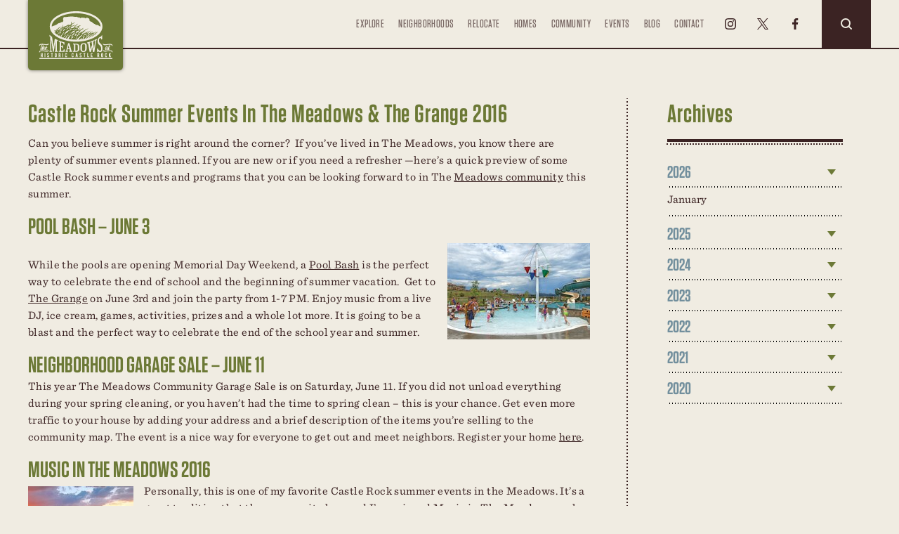

--- FILE ---
content_type: text/html; charset=UTF-8
request_url: https://meadowscastlerock.com/blog/summer-events/
body_size: 130054
content:
<!DOCTYPE html>
<html class="no-js" lang="en-US">

<head>
	<meta charset="UTF-8" />
	<link rel="icon" type="image/png" href="https://meadowscastlerock.com/wp-content/themes/robotseven/dist/images/favicon.png">
	<meta name="viewport" content="width=device-width,initial-scale=1">
	<meta http-equiv="X-UA-Compatible" content="IE=edge" />
	<meta name="apple-mobile-web-app-capable" content="yes" />

	<link rel="stylesheet" type="text/css" href="https://cloud.typography.com/624580/7409612/css/fonts.css" />

	<meta name='robots' content='index, follow, max-image-preview:large, max-snippet:-1, max-video-preview:-1' />
<link rel='preload' href='https://meadowscastlerock.com/wp-content/themes/robotseven/dist/js/r7.min.js' as='script'/>
<link rel='preload' href='https://unpkg.com/micromodal/dist/micromodal.min.js?ver=2025' as='script'/>
<link rel='preload' href='/wp-content/plugins/imagelinks-pro/assets/js/loader.min.js?ver=1.5.2' as='script'/>

	<!-- This site is optimized with the Yoast SEO plugin v26.5 - https://yoast.com/wordpress/plugins/seo/ -->
	<title>Castle Rock Summer Events 2016 | The Meadows and The Grange</title>
	<meta name="description" content="Learn more about these Castle Rock summer events happening at The Meadows: Grange Pool Bash, Community Garage Sale, Castle Rock Winefest and more." />
	<link rel="canonical" href="https://meadowscastlerock.com/blog/summer-events/" />
	<meta property="og:locale" content="en_US" />
	<meta property="og:type" content="article" />
	<meta property="og:title" content="Castle Rock Summer Events 2016 | The Meadows and The Grange" />
	<meta property="og:description" content="Learn more about these Castle Rock summer events happening at The Meadows: Grange Pool Bash, Community Garage Sale, Castle Rock Winefest and more." />
	<meta property="og:url" content="https://meadowscastlerock.com/blog/summer-events/" />
	<meta property="og:site_name" content="Meadows At Castle Rock" />
	<meta property="article:publisher" content="https://www.facebook.com/TheMeadowsatCastleRock" />
	<meta property="article:published_time" content="2016-05-20T10:55:46+00:00" />
	<meta property="article:modified_time" content="2016-06-15T15:51:42+00:00" />
	<meta property="og:image" content="https://meadowscastlerock.com/wp-content/uploads/2015/10/pool_play_263x177.jpg" />
	<meta property="og:image:width" content="263" />
	<meta property="og:image:height" content="177" />
	<meta property="og:image:type" content="image/jpeg" />
	<meta name="author" content="Aaron Colby" />
	<meta name="twitter:card" content="summary_large_image" />
	<meta name="twitter:creator" content="@themeadowsCO" />
	<meta name="twitter:site" content="@themeadowsCO" />
	<meta name="twitter:label1" content="Written by" />
	<meta name="twitter:data1" content="Aaron Colby" />
	<meta name="twitter:label2" content="Est. reading time" />
	<meta name="twitter:data2" content="2 minutes" />
	<script type="application/ld+json" class="yoast-schema-graph">{"@context":"https://schema.org","@graph":[{"@type":"Article","@id":"https://meadowscastlerock.com/blog/summer-events/#article","isPartOf":{"@id":"https://meadowscastlerock.com/blog/summer-events/"},"author":{"name":"Aaron Colby","@id":"https://meadowscastlerock.com/#/schema/person/339cbfed185e8492fc088ba95ded66f1"},"headline":"Castle Rock Summer Events in The Meadows &amp; The Grange 2016","datePublished":"2016-05-20T10:55:46+00:00","dateModified":"2016-06-15T15:51:42+00:00","mainEntityOfPage":{"@id":"https://meadowscastlerock.com/blog/summer-events/"},"wordCount":495,"commentCount":0,"publisher":{"@id":"https://meadowscastlerock.com/#organization"},"image":{"@id":"https://meadowscastlerock.com/blog/summer-events/#primaryimage"},"thumbnailUrl":"https://meadowscastlerock.com/wp-content/uploads/2015/10/pool_play_263x177.jpg","articleSection":["Blog"],"inLanguage":"en-US","potentialAction":[{"@type":"CommentAction","name":"Comment","target":["https://meadowscastlerock.com/blog/summer-events/#respond"]}]},{"@type":"WebPage","@id":"https://meadowscastlerock.com/blog/summer-events/","url":"https://meadowscastlerock.com/blog/summer-events/","name":"Castle Rock Summer Events 2016 | The Meadows and The Grange","isPartOf":{"@id":"https://meadowscastlerock.com/#website"},"primaryImageOfPage":{"@id":"https://meadowscastlerock.com/blog/summer-events/#primaryimage"},"image":{"@id":"https://meadowscastlerock.com/blog/summer-events/#primaryimage"},"thumbnailUrl":"https://meadowscastlerock.com/wp-content/uploads/2015/10/pool_play_263x177.jpg","datePublished":"2016-05-20T10:55:46+00:00","dateModified":"2016-06-15T15:51:42+00:00","description":"Learn more about these Castle Rock summer events happening at The Meadows: Grange Pool Bash, Community Garage Sale, Castle Rock Winefest and more.","breadcrumb":{"@id":"https://meadowscastlerock.com/blog/summer-events/#breadcrumb"},"inLanguage":"en-US","potentialAction":[{"@type":"ReadAction","target":["https://meadowscastlerock.com/blog/summer-events/"]}]},{"@type":"ImageObject","inLanguage":"en-US","@id":"https://meadowscastlerock.com/blog/summer-events/#primaryimage","url":"https://meadowscastlerock.com/wp-content/uploads/2015/10/pool_play_263x177.jpg","contentUrl":"https://meadowscastlerock.com/wp-content/uploads/2015/10/pool_play_263x177.jpg","width":263,"height":177},{"@type":"BreadcrumbList","@id":"https://meadowscastlerock.com/blog/summer-events/#breadcrumb","itemListElement":[{"@type":"ListItem","position":1,"name":"Home","item":"https://meadowscastlerock.com/"},{"@type":"ListItem","position":2,"name":"Castle Rock Summer Events in The Meadows &amp; The Grange 2016"}]},{"@type":"WebSite","@id":"https://meadowscastlerock.com/#website","url":"https://meadowscastlerock.com/","name":"Meadows At Castle Rock","description":"","publisher":{"@id":"https://meadowscastlerock.com/#organization"},"potentialAction":[{"@type":"SearchAction","target":{"@type":"EntryPoint","urlTemplate":"https://meadowscastlerock.com/?s={search_term_string}"},"query-input":{"@type":"PropertyValueSpecification","valueRequired":true,"valueName":"search_term_string"}}],"inLanguage":"en-US"},{"@type":"Organization","@id":"https://meadowscastlerock.com/#organization","name":"The Meadows at Historic Castle Rock","url":"https://meadowscastlerock.com/","logo":{"@type":"ImageObject","inLanguage":"en-US","@id":"https://meadowscastlerock.com/#/schema/logo/image/","url":"https://meadowscastlerock.com/wp-content/uploads/2015/10/meadows-logo-bronze-vertical.png","contentUrl":"https://meadowscastlerock.com/wp-content/uploads/2015/10/meadows-logo-bronze-vertical.png","width":184,"height":124,"caption":"The Meadows at Historic Castle Rock"},"image":{"@id":"https://meadowscastlerock.com/#/schema/logo/image/"},"sameAs":["https://www.facebook.com/TheMeadowsatCastleRock","https://x.com/themeadowsCO","https://www.instagram.com/themeadowsco/","https://www.youtube.com/channel/UCAX3GbLdY2cPF8_yp7Hxkgw"]},{"@type":"Person","@id":"https://meadowscastlerock.com/#/schema/person/339cbfed185e8492fc088ba95ded66f1","name":"Aaron Colby","description":"Aaron Colby is a lifestyle writer, husband, father of three sons and resident of The Meadows. Check out Aaron's profile on Google.","url":"https://meadowscastlerock.com/author/acolby/"}]}</script>
	<!-- / Yoast SEO plugin. -->


<link rel='dns-prefetch' href='//unpkg.com' />
<link rel="alternate" title="oEmbed (JSON)" type="application/json+oembed" href="https://meadowscastlerock.com/wp-json/oembed/1.0/embed?url=https%3A%2F%2Fmeadowscastlerock.com%2Fblog%2Fsummer-events%2F" />
<link rel="alternate" title="oEmbed (XML)" type="text/xml+oembed" href="https://meadowscastlerock.com/wp-json/oembed/1.0/embed?url=https%3A%2F%2Fmeadowscastlerock.com%2Fblog%2Fsummer-events%2F&#038;format=xml" />
<style id='wp-img-auto-sizes-contain-inline-css' type='text/css'>
img:is([sizes=auto i],[sizes^="auto," i]){contain-intrinsic-size:3000px 1500px}
/*# sourceURL=wp-img-auto-sizes-contain-inline-css */
</style>
<style id='classic-theme-styles-inline-css' type='text/css'>
/*! This file is auto-generated */
.wp-block-button__link{color:#fff;background-color:#32373c;border-radius:9999px;box-shadow:none;text-decoration:none;padding:calc(.667em + 2px) calc(1.333em + 2px);font-size:1.125em}.wp-block-file__button{background:#32373c;color:#fff;text-decoration:none}
/*# sourceURL=/wp-includes/css/classic-themes.min.css */
</style>
<link rel='stylesheet' id='main-styles-css' href='https://meadowscastlerock.com/wp-content/themes/robotseven/dist/css/r7.min.css?ver=1740015864' type='text/css' media='all' />
<link rel='stylesheet' id='image-links-css-css' href='https://meadowscastlerock.com/wp-content/plugins/imagelinks-pro/assets/js/lib/imagelinks/imagelinks.min.css?ver=33c9e38340803cefe247c5373a327c50' type='text/css' media='all' />
<script type="text/javascript" id="wpgmza_data-js-extra">
/* <![CDATA[ */
var wpgmza_google_api_status = {"message":"Enqueued","code":"ENQUEUED"};
//# sourceURL=wpgmza_data-js-extra
/* ]]> */
</script>
<script type="text/javascript" src="https://meadowscastlerock.com/wp-content/plugins/wp-google-maps/wpgmza_data.js?ver=33c9e38340803cefe247c5373a327c50" id="wpgmza_data-js"></script>
<link rel="https://api.w.org/" href="https://meadowscastlerock.com/wp-json/" /><link rel="alternate" title="JSON" type="application/json" href="https://meadowscastlerock.com/wp-json/wp/v2/posts/4986" />
	<!-- Start Visual Website Optimizer Asynchronous Code -->
<script type='text/javascript'>

var _vwo_code=(function(){
var account_id=107229,
settings_tolerance=2000,
library_tolerance=2500,
use_existing_jquery=false,
// DO NOT EDIT BELOW THIS LINE

f=false,d=document;return{use_existing_jquery:function(){return use_existing_jquery;},library_tolerance:function(){return library_tolerance;},finish:function(){if(!f){f=true;var a=d.getElementById('_vis_opt_path_hides');if(a)a.parentNode.removeChild(a);}},finished:function(){return f;},load:function(a){var b=d.createElement('script');b.src=a;b.type='text/javascript';b.innerText;b.onerror=function(){_vwo_code.finish();};d.getElementsByTagName('head')[0].appendChild(b);},init:function(){settings_timer=setTimeout('_vwo_code.finish()',settings_tolerance);var a=d.createElement('style'),b='body{opacity:0 !important;filter:alpha(opacity=0) !important;background:none !important;}',h=d.getElementsByTagName('head')[0];a.setAttribute('id','_vis_opt_path_hides');a.setAttribute('type','text/css');if(a.styleSheet)a.styleSheet.cssText=b;else a.appendChild(d.createTextNode(b));h.appendChild(a);this.load('//dev.visualwebsiteoptimizer.com/j.php?a='+account_id+'&u='+encodeURIComponent(d.URL)+'&r='+Math.random());return settings_timer;}};}());_vwo_settings_timer=_vwo_code.init();

</script>
<!-- End Visual Website Optimizer Asynchronous Code -->
<!-- Google Tag Manager -->
<script>
	( function(w,d,s,l,i){
			w[l]=w[l]||[];w[l].push({'gtm.start':new Date().getTime(),event:'gtm.js'});
			var f=d.getElementsByTagName(s)[0],j=d.createElement(s),dl=l!='dataLayer'?'&l='+l:'';
			j.async=true;j.src='//www.googletagmanager.com/gtm.js?id='+i+dl;
			f.parentNode.insertBefore(j,f);
		}
	)(window,document,'script','dataLayer','GTM-NX8G');
</script>
<!-- End Google Tag Manager --></head>




<body data-rsssl=1 class="summer-events post-summer-events wp-singular post-template-default single single-post postid-4986 single-format-standard wp-theme-robotseven">
<!-- Google Tag Manager (noscript) --> 
<noscript><iframe src="https://www.googletagmanager.com/ns.html?id=GTM-NX8G" 
height="0" width="0" style="display:none;visibility:hidden"></iframe></noscript> 
<!-- End Google Tag Manager (noscript) -->


	<header class="site-header">

		<div class="header-wrapper sm">
			<div class="site-header__logo-box">
				<a href="/" title="Meadows At Castle Rock">
					<svg xmlns="http://www.w3.org/2000/svg" width="105.43" height="68.311" viewBox="0 0 105.43 68.311">
    <defs>
        <style>
            .cls-1{fill:#f0ece2}
        </style>
    </defs>
    <g id="MeadowsLogoHeader" transform="translate(-246.859 -105.032)">
        <g id="Group_21627" data-name="Group 21627" transform="translate(262.246 105.032)">
            <g id="Group_21599" data-name="Group 21599" transform="translate(26.97 23.837)">
                <path id="Path_43855" d="M368.025 173.742c.2-.079.708-.9.566-1.271l-1.9 1.616s1.135-.265 1.334-.345z" class="cls-1" data-name="Path 43855" transform="translate(-366.695 -172.471)"/>
            </g>
            <g id="Group_21600" data-name="Group 21600" transform="translate(26.349 33.695)">
                <path id="Path_43856" d="M364.936 202.084l1.7-1.351-.622-.371z" class="cls-1" data-name="Path 43856" transform="translate(-364.936 -200.362)"/>
            </g>
            <g id="Group_21601" data-name="Group 21601" transform="translate(28.538 30.144)">
                <path id="Path_43857" d="M372.165 190.5a1.652 1.652 0 0 0-.877.583.849.849 0 0 0-.028.928l1.443-1.7a3.688 3.688 0 0 0-.538.189z" class="cls-1" data-name="Path 43857" transform="translate(-371.13 -190.315)"/>
            </g>
            <g id="Group_21602" data-name="Group 21602" transform="translate(29.403 27.467)">
                <path id="Path_43858" d="M379.464 184.544a3.652 3.652 0 0 0 .905-.795c.31-.292 1.017-1.008 1.017-1.008s-3.366.556-3.847.742-.735.715-1.442 1.378-2.518 2.995-2.518 2.995 1.528-.847 2.49-1.458 2.97-1.642 3.395-1.854z" class="cls-1" data-name="Path 43858" transform="translate(-373.579 -182.741)"/>
            </g>
            <g id="Group_21603" data-name="Group 21603" transform="translate(30.082 29.853)">
                <path id="Path_43859" d="M380.281 192.592a29.264 29.264 0 0 0 1.047-2.889c.2-.45-.2-.079-.538.186s-1.217 1.14-2.376 2.28a29.1 29.1 0 0 0-2.914 3.975s.962-.689 2.15-1.643 2.35-1.538 2.631-1.909z" class="cls-1" data-name="Path 43859" transform="translate(-375.5 -189.493)"/>
            </g>
            <g id="Group_21604" data-name="Group 21604" transform="translate(35.381 24.931)">
                <path id="Path_43860" d="M393.707 176.38c.2-.318.452-.743.311-.769a2.512 2.512 0 0 0-1.33.106c-.537.238-.763.478-1.584.954s-.707.663-.31.636 1.923-.07 2.093-.08c.452-.027.622-.527.82-.847z" class="cls-1" data-name="Path 43860" transform="translate(-390.49 -175.567)"/>
            </g>
            <g id="Group_21605" data-name="Group 21605" transform="translate(30.256 34.992)">
                <path id="Path_43861" d="M379.354 204.219a18.719 18.719 0 0 0-2.01 1.856 6.5 6.5 0 0 0-1.354 2.01c.566.105.789.057 1.61-.553s1.415-1.14 1.415-1.14a3.1 3.1 0 0 0 .113-.636 3.178 3.178 0 0 1 .453-1.351c.339-.61.027-.319-.227-.186z" class="cls-1" data-name="Path 43861" transform="translate(-375.99 -204.032)"/>
            </g>
            <g id="Group_21606" data-name="Group 21606" transform="translate(35.571 31.548)">
                <path id="Path_43862" d="M391.735 196.064c-.17.318-.65 2.147-.707 2.28a7.026 7.026 0 0 0 1.556-1.008 10.221 10.221 0 0 0 1.273-1.909 10.064 10.064 0 0 1 .651-1.139s-1.358.715-1.81.927a2.093 2.093 0 0 0-.963.849z" class="cls-1" data-name="Path 43862" transform="translate(-391.028 -194.289)"/>
            </g>
            <g id="Group_21607" data-name="Group 21607" transform="translate(36.731 35.921)">
                <path id="Path_43863" d="M394.31 210.106l1.047.026 2.319-3.471a17.044 17.044 0 0 0-1.7 1.431c-.609.622-1.666 2.014-1.666 2.014z" class="cls-1" data-name="Path 43863" transform="translate(-394.31 -206.661)"/>
            </g>
            <g id="Group_21608" data-name="Group 21608" transform="translate(37.438 31.707)">
                <path id="Path_43864" d="M397.642 197.521a12.34 12.34 0 0 0-1.33 2.252s1.216-.9 2.319-1.7 2.377-1.484 2.8-1.8a12.545 12.545 0 0 0 1.357-1.537s-1.329.637-2.064.98-2.715 1.54-3.082 1.805z" class="cls-1" data-name="Path 43864" transform="translate(-396.312 -194.738)"/>
            </g>
            <g id="Group_21609" data-name="Group 21609" transform="translate(10.336 27.626)">
                <path id="Path_43865" d="M319.718 184.676a8.511 8.511 0 0 0-.084 1.351s.735-1.086 1.131-1.563.9-1.272.9-1.272-.9.477-1.216.689a2.354 2.354 0 0 0-.731.795z" class="cls-1" data-name="Path 43865" transform="translate(-319.634 -183.191)"/>
            </g>
            <g id="Group_21610" data-name="Group 21610" transform="translate(19.728 26.998)">
                <path id="Path_43866" d="M353.508 181.5c-.254.106-2.273.965-2.811 1.283a24.066 24.066 0 0 0-2.087 2.445 27.244 27.244 0 0 0-2.4 3.42s1.443-1.246 2.857-2.28 2.659-1.643 3.14-2.067a13.752 13.752 0 0 0 1.522-2.4c.364-.611.034-.512-.221-.401z" class="cls-1" data-name="Path 43866" transform="translate(-346.206 -181.416)"/>
            </g>
            <g id="Group_21611" data-name="Group 21611" transform="translate(13.476 23.685)">
                <path id="Path_43867" d="M333.424 172.059a32.118 32.118 0 0 0-2.955 2.026 16.042 16.042 0 0 0-1.951 2.534s1.046-.821 1.753-1.351 2.094-1.67 2.49-1.988.292-.328.565-.8c.174-.286.24-.5.098-.421z" class="cls-1" data-name="Path 43867" transform="translate(-328.518 -172.042)"/>
            </g>
            <g id="Group_21612" data-name="Group 21612" transform="translate(12.74 29.083)">
                <path id="Path_43868" d="M326.435 191.475s2.489-1.829 2.858-2.121.9-.662.934-1.218a3.1 3.1 0 0 1 .225-.822s-.961.769-1.7 1.378a24.188 24.188 0 0 0-2.317 2.783z" class="cls-1" data-name="Path 43868" transform="translate(-326.435 -187.314)"/>
            </g>
            <g id="Group_21613" data-name="Group 21613" transform="translate(51.301 33.35)">
                <path id="Path_43869" d="M435.531 201.931s1.951-1.7 2.149-1.828a2.174 2.174 0 0 0 .425-.716s-1.132.451-1.3.557a21.669 21.669 0 0 0-1.274 1.987z" class="cls-1" data-name="Path 43869" transform="translate(-435.531 -199.386)"/>
            </g>
            <g id="Group_21614" data-name="Group 21614" transform="translate(46.424 31.793)">
                <path id="Path_43870" d="M428.35 194.981a18.326 18.326 0 0 0-2.013.3c-.672.15-.639.359-1.567 1.078a35.88 35.88 0 0 0-3.037 3.174 6.474 6.474 0 0 0 1.471-.988 5.678 5.678 0 0 1 1.118-1.348c.425-.319.406-.077.406-.077l-.45.932a14.835 14.835 0 0 1 1.356-.915 11.36 11.36 0 0 1 1.47-.689s1.407-1.467 1.246-1.467z" class="cls-1" data-name="Path 43870" transform="translate(-421.733 -194.981)"/>
            </g>
            <g id="Group_21615" data-name="Group 21615">
                <path id="Path_43871" d="M328.09 105.032c-20.82 0-37.7 9.738-37.7 21.75s16.878 21.75 37.7 21.75 37.7-9.738 37.7-21.75-16.88-21.75-37.7-21.75zm0 2.827c18.9 0 34.871 8.666 34.871 18.923 0 .1 0 .205-.007.308l-1.025-.616-2.459-1.507s-.941-.256-1.4-.341a6.2 6.2 0 0 0-1.367.028 1.1 1.1 0 0 0-.575-.341 1.622 1.622 0 0 1-.7-.455l-.424-.739L353.7 123l-.73-.967-1.092.057.03-.853-.485-.057s-.608-.4-.669-.683-.668-.37-.972-.427-1.093-.227-1.093-.227a5.709 5.709 0 0 0-.637-1.053 45.32 45.32 0 0 0-1.124-.17 6.029 6.029 0 0 1 .456-.712 13.852 13.852 0 0 1-.425-1.82 3.7 3.7 0 0 1-.456-.825 6.383 6.383 0 0 0-1.12-.124c-.473-.077-.394-.475-1.1-.735a.714.714 0 0 0-.539-.169c-.2.077-1.031.342-1.129.4a4.618 4.618 0 0 0-1.543.59 1.032 1.032 0 0 1-.293.077c-.279-.429-.411-.767-.5-.888a1.284 1.284 0 0 0-.509-.278 14.107 14.107 0 0 1-1.846.258 4.277 4.277 0 0 0-1.421-.338 2.958 2.958 0 0 0-1.15.38 3.045 3.045 0 0 1-1.294.524c-.49-.536-1.029-.782-1.486-1.272-.115.046-.715.5-.878.359-.786-.23-2.5-.964-3.465-1.163a14.562 14.562 0 0 1-1.457.235 11.308 11.308 0 0 1-1.436-.235 26.968 26.968 0 0 0-3.661-.383c-.066.046-2.354.153-3.6.26-1.21.123-1.928.261-2.975.352-.8.153-4.592.352-4.8.352-.1.092-.6 1.807-.752 2.129a4.786 4.786 0 0 0-.2.689 2.774 2.774 0 0 1 .212.612c.016.031.262 1.318.278 1.348a2.215 2.215 0 0 1-.1.413c.143.329-.409 1.191-.719 1.437.016.137-.556.554-.572.585a9.144 9.144 0 0 1-1.668-.092c-.409.291-.637.505-.981.781-.212.137-.424.382-.685.413-.835.138-1.347.235-2.018.342a9.386 9.386 0 0 0-.958.562c-.457.306-.768.567-1.177.843-.507.367-.883.612-1.323.933-.426.459-1.1.092-1.423.506-.2.183-.816.4-.915.29-.376-.076-.98.628-1.079.582-.147-.03-1.3.282-1.582.282a4.951 4.951 0 0 0-.417.39c-.111.069-.566.271-1.011.458v-.195c.007-10.248 15.976-18.914 34.879-18.914zm23.549 29.43c-.12-.044-.406-.156-.952.178a39.209 39.209 0 0 0-3.969 3.028 22.88 22.88 0 0 0-2.907 3.1q-.932.263-1.894.5a13.768 13.768 0 0 1 .9-1.1c1.45-1.6 3.28-3.339 4.064-4.029s2.139-1.581 2.044-1.625a3.19 3.19 0 0 0-1.26.133 2.486 2.486 0 0 0-1.378.645c-.594.557-1.307 1.225-2.282 2.182s-1.592 1.915-2.709 3.005a10.809 10.809 0 0 0-1.017 1.161l-.385.081c-.576.109-1.154.214-1.742.306a11.184 11.184 0 0 1 .649-1.436c.545-.957 1.758-3.117 1.9-3.25s-.214-.022-.665.267-1.5.757-1.64 1.069a27.731 27.731 0 0 0-1 2.916c-.051.188-.1.377-.135.564q-.845.119-1.7.217a9.257 9.257 0 0 0 .7-1.137c.308-.668 1.094-1.826-.072-.89a32.054 32.054 0 0 0-2.431 2.207q-1.281.109-2.585.169a2.647 2.647 0 0 1 .263-.35c.784-.89 1.735-2.071 2.876-3.206s2.162-2.16 2.78-2.716 1.26-1.113 1.26-1.113.214-.244-.951.335a17.611 17.611 0 0 0-4.42 2.782c-1.545 1.425-3.707 3.651-4.016 4.029-.079.1-.168.2-.257.305-.207 0-.413.007-.621.007a67.044 67.044 0 0 1-10.259-.783q-.372-.065-.741-.134c.1-.172.221-.374.376-.62.784-1.247 1.925-3.273 2.709-4.3a11.948 11.948 0 0 0 1.07-1.581 14.5 14.5 0 0 0-2.353 1.781 13.687 13.687 0 0 0-2.709 2.939 16.67 16.67 0 0 0-.746 1.443q-.987-.216-1.945-.465c.067-.142.137-.287.22-.444.594-1.136 2.354-4.23 2.994-5.186a19.467 19.467 0 0 0 1.022-1.693s-.5.112-1.64 1.58a28.581 28.581 0 0 0-2.567 3.541c-.334.593-.7 1.331-1 1.942q-1.07-.3-2.1-.636a3.121 3.121 0 0 1 .221-.283 36.17 36.17 0 0 0 2.377-3.005c.5-.757 1.022-1.6 1.022-1.6a10.862 10.862 0 0 0-1.5 1.2 22.247 22.247 0 0 0-1.949 2.4 7.239 7.239 0 0 0-.572 1.152q-1.671-.564-3.218-1.223c.135-.24.328-.572.606-1.02.689-1.114 1.449-2.537 2.234-3.584s1.45-1.981 1.544-2.092.356-.423-.072-.2-1.093.6-1.093.6-.214.245-1.069 1.4-1.925 2.649-2.305 3.339a11.832 11.832 0 0 0-.54 1.251q-.7-.312-1.364-.643l.6-2.166-1.576 1.662q-1.2-.639-2.279-1.336a16.027 16.027 0 0 1 1.5-2.043 32.988 32.988 0 0 1 3.622-3.79c.849-.61 1.556-1.166 1.556-1.166l.226-1.14s-1.189.874-2.009 1.644-1.838 1.855-2.8 2.942c-.646.73-1.851 2.2-2.64 3.193a25.194 25.194 0 0 1-2.79-2.172.712.712 0 0 0-.08-.405c-.178-.166-.267-.375-.445-.27a.815.815 0 0 1-.132.059c-.064-.063-.125-.127-.188-.19a.507.507 0 0 1 .275-.161 1.28 1.28 0 0 1 1.008.034 2.121 2.121 0 0 1 .57.492 1.089 1.089 0 0 0-.581-1.026 2.624 2.624 0 0 0-1.275-.315c-.245.043-.581.221-.547.011s.368-.461.8-.534a1.792 1.792 0 0 1 .938.063c.112.063.346.178.346.178s-.066-.722-.58-.89a1.869 1.869 0 0 0-1.072-.178c-.257.084-.358.115-.358.115s.245-.387.457-.44a2.981 2.981 0 0 1 .627-.03 1.271 1.271 0 0 0-.615-.429c-.324-.053-.682-.2-.424-.262a2.284 2.284 0 0 1 1.241.125 4.076 4.076 0 0 1 1.184.617c.2.176.491.513.5.356a3.86 3.86 0 0 1 .213-1.979 6.35 6.35 0 0 1 .759-.89.554.554 0 0 1-.077.314 3.738 3.738 0 0 0-.212.9c0 .126.011.461.112.283a7.218 7.218 0 0 1 2.491-3.161 12.234 12.234 0 0 1 3.409-1.665c.709-.108 1.094-.136 1.094-.136s-.815.429-1.653.827a9.365 9.365 0 0 0-2.492 1.8 10.777 10.777 0 0 0-1.311 1.687c-.245.482-.739 1.637-.739 1.637a14.419 14.419 0 0 1 1.469-.938 4.207 4.207 0 0 0 1.163-.731 18.343 18.343 0 0 1 3.117-2.556c1.073-.545 1.665-.879 1.665-.879a8.057 8.057 0 0 0 .045-1.769 9.861 9.861 0 0 0-.324-1.591.858.858 0 0 1-.156-.324 1.443 1.443 0 0 1 .592.649 3.059 3.059 0 0 1 .514 1.423c.078.681.2 1.225.2 1.225a10.744 10.744 0 0 1 1.8-.652c1.062-.283 1.405-.541 2.4-.827a13.574 13.574 0 0 0 2.759-1.693 9.258 9.258 0 0 1 1.185-.712c.211-.063.48-.042.3.188a13.385 13.385 0 0 1-1.239 1.006c-.28.229-1.051.72-1.051.784a2.7 2.7 0 0 0 .905-.21c.391-.126 2.133-.523 2.614-.68s1.039-.345 1.129-.607a12.936 12.936 0 0 0 .2-2.292c-.023-.534.078-1.8.078-1.8s.357.117.481.8a7.422 7.422 0 0 1 .2 1.5c-.011.523-.011 1.172-.011 1.172a22.736 22.736 0 0 1 2.57-1.35 7.008 7.008 0 0 1 2.033-.681 2.426 2.426 0 0 1 .614.03s-1.194.63-2.4 1.278a10.227 10.227 0 0 0-1.867 1.109c-.334.293-.839.658-.994.807-.1.1-.162.251.1.314s.483-.01.7.082.732.445.514.519a5.144 5.144 0 0 1-.989-.074 1.443 1.443 0 0 0-.51.065l-.236 1.286a17.977 17.977 0 0 1 1.814-.834 27.237 27.237 0 0 1 2.885-1.018 2.051 2.051 0 0 1 1.629.051s-1.412.484-2.919 1.1a28.535 28.535 0 0 0-3.416 1.65 1.74 1.74 0 0 0-.594.954c-.106.3-.306 1.125-.306 1.125s1.31-.374 1.918-.469c.891-.139 1.931-.218 1.931-.218a26.076 26.076 0 0 1 3.476-3.8c.908-.691 1.608-1.506 2.313-1.943a9.67 9.67 0 0 1 1.185-.639s-1.225 1.3-2.009 2.051-2.228 2.564-2.547 2.942-1.018 1.153-1.018 1.153 1.272-.635 2.419-1.192 3.712-1.591 4.349-1.868a10.934 10.934 0 0 1 1.465-.657 6.159 6.159 0 0 1 1.166-.1 5.817 5.817 0 0 1 .637.04s-1.1.416-1.634.675a5.022 5.022 0 0 0-1.506 1.172c-.213.318-.637 1.114-.637 1.114a1.973 1.973 0 0 0 .785-.06c.488-.118.955-.279 1.056-.008.026.069-.186.148-.632.327a11.841 11.841 0 0 1-1.231.477 2.4 2.4 0 0 0-.658.258s-.381.7-.594 1.034-.573.994-.573.994 1.125-.478 1.995-.815 1.464-.636 1.825-.715.658-.079.726.082c.016.037-.98.375-1.533.673s-2.376 1.272-2.376 1.272 1.018.159 1.4.159.913.04.913.04 1.464-.218 1.783-.3.346-.129.346-.129a22.615 22.615 0 0 1 2.476-1.78 11.862 11.862 0 0 1 2.165-.834s-.424.317-1.062.735-2.235 1.637-2.235 1.637.749-.013 1.216-.068c.965-.114 1.309.277 1.309.277s-.926.181-1.35.22a6.156 6.156 0 0 0-2.122.457 17.293 17.293 0 0 0-1.38 1.371 7.168 7.168 0 0 0-.743.934s.763-.159 1.188-.2a6.245 6.245 0 0 1 1.3-.049c.216.058.566.149.566.149a22.271 22.271 0 0 0-2.407.459 4.476 4.476 0 0 0-1.9 1.132 20.2 20.2 0 0 0-1.4 1.959s1.58-.913 2.448-1.358a27.731 27.731 0 0 1 3.232-1.469c.475-.112.4-.178.4-.178a51.925 51.925 0 0 1 4.373-3.027 17.3 17.3 0 0 1 3.993-1.848 2.754 2.754 0 0 1 1 0 22.1 22.1 0 0 0-4.111 2.137c-1.592 1.157-3.065 2.36-3.065 2.36a9.64 9.64 0 0 1 1.187-.134c1.094-.045 2.125-.071 2.259.178.024.044-1.521.289-1.925.378a6.734 6.734 0 0 0-2.425.579 19.807 19.807 0 0 0-1.592 1.692c-.4.4-1.189 1.246-1.189 1.246s2.424-1.09 3.327-1.357 2.519-.668 2.519-.668a14.811 14.811 0 0 1 1.545-.913 22.627 22.627 0 0 1 2.4-1.18 6.2 6.2 0 0 1 1.307-.267 10.744 10.744 0 0 1-1.45.935c-.832.446-1.878 1.159-1.878 1.159s.38 0 .76.022a2.114 2.114 0 0 1 .641.133 3.68 3.68 0 0 1 1.33-1.314 22.626 22.626 0 0 1 2.591-1.8 2.874 2.874 0 0 1 .856-.289 2.189 2.189 0 0 1-.808.689 12.929 12.929 0 0 0-2.33 2.049c-.593.668-1.83 2.07-1.83 2.07a9.949 9.949 0 0 0 1.283-.312c.713-.222 1.022-.289 1.022-.289s1.735-1.359 2.591-1.848a11.873 11.873 0 0 1 2.448-1.136 1.959 1.959 0 0 1 .927-.067s-.285.156-.927.513a17.2 17.2 0 0 0-2.091 1.268c-.713.534-1.259 1.046-1.259 1.046s1.021-.133 1.568-.178 1-.088 1-.088a8.548 8.548 0 0 1 1.569-.869c.641-.222 1.164-.579 1.521-.4.076.038-.215.311-.641.535s-1.189.734-1.071.756a4.54 4.54 0 0 0 .808.045 13.807 13.807 0 0 0 2.021-1.2 6.236 6.236 0 0 1 1.568-.869c.477-.156.666-.244.808-.066a7.71 7.71 0 0 1-1.259.78c-.546.333-2.091 1.4-2.306 1.535s-.237.2-.237.2a.977.977 0 0 1 .4.178.873.873 0 0 1 .142.245 4.476 4.476 0 0 0-.475-.111c-.166-.022-.356-.111-.5.045s-.641.578-1.593 1.425-1.973 1.892-3.019 2.96a8.616 8.616 0 0 0-.584.679q-.717.271-1.458.523c.586-.8 1.378-1.848 1.924-2.472a14.028 14.028 0 0 1 2.33-2.27c.576-.338 1.266-.761 1.147-.806zm-12.485 7.4h-.024zm-5.825.793h-.017zm18.926-6.41a40.2 40.2 0 0 1 4.028-3.175 14.381 14.381 0 0 1 2.877-1.557 4.3 4.3 0 0 1-.99 1.078c-.607.449-1.726 1.318-3.357 2.546a10.12 10.12 0 0 0-2.086 2.064q-1.5.82-3.164 1.541a39.285 39.285 0 0 1 2.692-2.498zm3.484-1.287a6.79 6.79 0 0 1 1.834-1.056 27.035 27.035 0 0 1-3.476 2.5 13.71 13.71 0 0 1 1.643-1.445z" class="cls-1" data-name="Path 43871" transform="translate(-290.391 -105.032)"/>
            </g>
            <g id="Group_21616" data-name="Group 21616" transform="translate(27.65 25.267)">
                <path id="Path_43872" d="M370.909 178.347a14.866 14.866 0 0 1 1.726-1.14 2.993 2.993 0 0 0 .537-.689s-.764.159-1.585.371-1.726.451-1.726.451-.112.45-.226.822a21.232 21.232 0 0 1-1.018 1.934c.565.053.876-.451 1.046-.663s.709-.609 1.246-1.086z" class="cls-1" data-name="Path 43872" transform="translate(-368.619 -176.518)"/>
            </g>
            <g id="Group_21617" data-name="Group 21617" transform="translate(32.063 24.817)">
                <path id="Path_43873" d="M382.349 177.152a2.545 2.545 0 0 0 1.386-.769c.453-.371 1.67-1.14 1.67-1.14s-1.16.053-1.472.08-.566.264-1.216.663a13.384 13.384 0 0 0-1.612 1.3 7.266 7.266 0 0 0 1.244-.134z" class="cls-1" data-name="Path 43873" transform="translate(-381.104 -175.243)"/>
            </g>
            <g id="Group_21618" data-name="Group 21618" transform="translate(36.306 21.875)">
                <path id="Path_43874" d="M395.869 168.882c.273-.224 1.153-.2 1.315-.743a9.139 9.139 0 0 1 .876-1.219s-1.528.583-2.348.9-2.6 1.324-2.6 1.324.99.08 1.3.133a2.09 2.09 0 0 0 1.457-.395z" class="cls-1" data-name="Path 43874" transform="translate(-393.109 -166.92)"/>
            </g>
            <g id="Group_21619" data-name="Group 21619" transform="translate(34.694 36.77)">
                <path id="Path_43875" d="M388.547 211.074l1.3-2.013-1.3.821z" class="cls-1" data-name="Path 43875" transform="translate(-388.547 -209.061)"/>
            </g>
            <g id="Group_21620" data-name="Group 21620" transform="translate(38.429 27.431)">
                <path id="Path_43876" d="M399.34 182.676c-.225.079-.225.371-.225.371l.933-.371a2 2 0 0 0-.708 0z" class="cls-1" data-name="Path 43876" transform="translate(-399.114 -182.641)"/>
            </g>
            <g id="Group_21621" data-name="Group 21621" transform="translate(36.788 27.282)">
                <path id="Path_43877" d="M395.178 184.6c-.141.265-.707 1.961-.707 1.961s1.131-.583 1.782-.927 1.924-.741 2.235-.928a8.34 8.34 0 0 0 1.047-1.219c.311-.344 1.245-1.272 1.245-1.272s-.4.079-1.3.264a31.028 31.028 0 0 0-3.365 1.219 1.287 1.287 0 0 0-.937.902z" class="cls-1" data-name="Path 43877" transform="translate(-394.471 -182.217)"/>
            </g>
            <g id="Group_21622" data-name="Group 21622" transform="translate(19.077 24.313)">
                <path id="Path_43878" d="M344.987 174.64c.2-.344.424-.821.424-.821l-1.018.742-.028.742a2.717 2.717 0 0 0 .622-.663z" class="cls-1" data-name="Path 43878" transform="translate(-344.365 -173.819)"/>
            </g>
            <g id="Group_21623" data-name="Group 21623" transform="translate(19.218 21.978)">
                <path id="Path_43879" d="M347.636 167.213l-2.716 1.034-.157.825a11.105 11.105 0 0 1 1.473-.955 7.786 7.786 0 0 0 1.4-.904z" class="cls-1" data-name="Path 43879" transform="translate(-344.763 -167.213)"/>
            </g>
            <g id="Group_21624" data-name="Group 21624" transform="translate(18.54 24.657)">
                <path id="Path_43880" d="M347.456 174.793a10.282 10.282 0 0 0-1.387.53 5.147 5.147 0 0 0-2.262 1.776 11.956 11.956 0 0 0-.962 2.571s1.98-1.934 2.715-2.7 1.896-2.177 1.896-2.177z" class="cls-1" data-name="Path 43880" transform="translate(-342.845 -174.793)"/>
            </g>
            <g id="Group_21625" data-name="Group 21625" transform="translate(23.349 20.576)">
                <path id="Path_43881" d="M360.807 165.551c.31 0 .056.239-.227.292-.141.027-.594.159-1.018.291a2.449 2.449 0 0 0-1.273.849c-.406.47-1.839 2.306-1.839 2.306l.763-.186.906-.9a28.507 28.507 0 0 1 2.434-1.908 17.963 17.963 0 0 0 2.008-1.457c.255-.318.216-1.012.283-1.325.114-.53-.17-.186-.905.318s-2.122 1.776-2.122 1.776.683-.056.99-.056z" class="cls-1" data-name="Path 43881" transform="translate(-356.45 -163.245)"/>
            </g>
            <g id="Group_21626" data-name="Group 21626" transform="translate(21.454 21.134)">
                <path id="Path_43882" d="M354.795 166.625a2.428 2.428 0 0 0 .933-.822 8.783 8.783 0 0 1 .906-.98s-2.037.582-2.49.715a9.649 9.649 0 0 0-1.7.8 5.586 5.586 0 0 0-1.358 1.51 30.4 30.4 0 0 0 3.709-1.223z" class="cls-1" data-name="Path 43882" transform="translate(-351.089 -164.823)"/>
            </g>
        </g>
        <path id="Path_43883" d="M352.426 295.711H248.612a.325.325 0 0 1-.3-.345v-.724a.325.325 0 0 1 .3-.345h103.814a.324.324 0 0 1 .3.345v.724a.324.324 0 0 1-.3.345z" class="cls-1" data-name="Path 43883" transform="translate(-.94 -122.369)"/>
        <g id="Group_21637" data-name="Group 21637" transform="translate(246.859 138.896)">
            <g id="Group_21628" data-name="Group 21628" transform="translate(2.434 25.924)">
                <path id="Path_43884" d="M253.747 277.234v-2.458a.615.615 0 0 1 .06-.357.677.677 0 0 1 .365-.056c.163 0 .282 0 .357.008a.189.189 0 0 1 .181.189q.008.076.008.257v1.583a.42.42 0 0 0 .076.273.43.43 0 0 0 .277.076 1.589 1.589 0 0 0 .321-.016.228.228 0 0 0 .213-.213 2.129 2.129 0 0 0 .016-.289v-1.458a.666.666 0 0 1 .06-.357.677.677 0 0 1 .365-.056c.161 0 .28 0 .358.008a.185.185 0 0 1 .181.189 2.187 2.187 0 0 1 .008.225v4.888a.646.646 0 0 1-.069.386.711.711 0 0 1-.4.064 3.138 3.138 0 0 1-.321-.012.17.17 0 0 1-.173-.161q-.008-.092-.012-.261v-1.422a1.335 1.335 0 0 0-.036-.353.218.218 0 0 0-.2-.177 3.456 3.456 0 0 0-.45 0 .208.208 0 0 0-.205.209q-.008.081-.008.261v1.486q0 .285-.064.357a.616.616 0 0 1-.361.068h-.293a.284.284 0 0 1-.189-.056.34.34 0 0 1-.056-.2v-.257z" class="cls-1" data-name="Path 43884" transform="translate(-253.747 -274.3)"/>
                <path id="Path_43885" d="M270.331 277.235v2.458a.678.678 0 0 1-.056.366.667.667 0 0 1-.362.056q-.233 0-.358-.012a.19.19 0 0 1-.184-.189 2.058 2.058 0 0 1-.012-.261v-4.888q0-.3.06-.357a.665.665 0 0 1 .365-.056q.241 0 .353.008a.187.187 0 0 1 .185.189q.008.084.008.289z" class="cls-1" data-name="Path 43885" transform="translate(-263.841 -274.293)"/>
                <path id="Path_43886" d="M280.242 280a1.069 1.069 0 0 1-.309-.277 2.169 2.169 0 0 1-.349-.851.923.923 0 0 1 0-.193.144.144 0 0 1 .137-.152 5.216 5.216 0 0 1 .538-.069.249.249 0 0 1 .177.036.357.357 0 0 1 .088.173l.028.108.032.109a.49.49 0 0 0 .048.117.434.434 0 0 0 .5.269.448.448 0 0 0 .249-.173.494.494 0 0 0 .108-.309.87.87 0 0 0-.233-.61q-.052-.056-.406-.41-.655-.655-.679-.683a1.88 1.88 0 0 1-.53-1.458 1.4 1.4 0 0 1 .314-.807 1.164 1.164 0 0 1 .651-.414 1.4 1.4 0 0 1 1.45.345 1.367 1.367 0 0 1 .365.836.141.141 0 0 1-.1.173 2.268 2.268 0 0 1-.627.116.2.2 0 0 1-.2-.133l-.04-.1c-.018-.047-.029-.08-.04-.1q-.141-.321-.418-.273a.4.4 0 0 0-.326.386 1.107 1.107 0 0 0 .3.884 2.658 2.658 0 0 0 .37.349 4.455 4.455 0 0 1 .627.6 1.911 1.911 0 0 1 .486 1.6 1.3 1.3 0 0 1-.326.7 1.044 1.044 0 0 1-.631.378q-.024 0-.446.028a1.3 1.3 0 0 1-.808-.195z" class="cls-1" data-name="Path 43886" transform="translate(-270.447 -274.286)"/>
                <path id="Path_43887" d="M296.147 275.839v-.261a.331.331 0 0 0-.072-.209.347.347 0 0 0-.209-.076l-.2-.008h-.193a.284.284 0 0 1-.173-.052.246.246 0 0 1-.056-.16q-.012-.273 0-.55a.231.231 0 0 1 .052-.148.28.28 0 0 1 .157-.052h2.173a.592.592 0 0 1 .341.057.619.619 0 0 1 .06.345q0 .249-.008.357a.255.255 0 0 1-.048.153.231.231 0 0 1-.148.052 1.562 1.562 0 0 1-.181.008h-.177a.4.4 0 0 0-.257.084.429.429 0 0 0-.084.257v3.957c0 .145 0 .253-.008.325a.163.163 0 0 1-.164.169q-.322.016-.615 0-.161-.008-.177-.193-.008-.072-.008-.261v-3.792z" class="cls-1" data-name="Path 43887" transform="translate(-280.572 -274.266)"/>
                <path id="Path_43888" d="M313.532 275.758v2.723a5.788 5.788 0 0 1-.085.639.736.736 0 0 1-.084.209 1.424 1.424 0 0 1-1.306.759 1.35 1.35 0 0 1-1.229-.763 1.375 1.375 0 0 1-.145-.659v-3.073a1.463 1.463 0 0 1 .691-1.245.694.694 0 0 1 .293-.129 2.487 2.487 0 0 1 .872.008 1.13 1.13 0 0 1 .538.305 1.212 1.212 0 0 1 .341.526 2.436 2.436 0 0 1 .114.7zm-1.084 3.061a.793.793 0 0 0 .052-.317v-2.78a1.122 1.122 0 0 0-.04-.285.368.368 0 0 0-.426-.269.362.362 0 0 0-.369.341 1.761 1.761 0 0 0-.012.257v2.679a.994.994 0 0 0 .044.354.409.409 0 0 0 .751.02z" class="cls-1" data-name="Path 43888" transform="translate(-290.559 -274.186)"/>
                <path id="Path_43889" d="M326.263 277.2v-2.462a.665.665 0 0 1 .056-.365.654.654 0 0 1 .357-.06h.872a2.583 2.583 0 0 1 .707.1 1.046 1.046 0 0 1 .55.35 1 1 0 0 1 .237.61q.012.326 0 1.454a.973.973 0 0 1-.241.591.555.555 0 0 0-.088.514q.109.4.442 1.691a2.53 2.53 0 0 1 .06.285.148.148 0 0 1-.024.109.14.14 0 0 1-.1.056 3.608 3.608 0 0 1-.743 0 .208.208 0 0 1-.185-.165q-.032-.1-.076-.281t-.157-.659q-.1-.422-.161-.663a1.119 1.119 0 0 0-.056-.185.232.232 0 0 0-.257-.157.228.228 0 0 0-.209.217 2.114 2.114 0 0 0-.02.289v1.165q0 .181-.008.261a.182.182 0 0 1-.189.181q-.293.012-.582 0a.181.181 0 0 1-.185-.189q-.008-.084-.008-.289zm.98-1.056v.614a.246.246 0 0 0 .2.253.526.526 0 0 0 .663-.4.58.58 0 0 0 .016-.1v-.743a.469.469 0 0 0-.1-.3.537.537 0 0 0-.285-.145 1.023 1.023 0 0 0-.129-.024q-.345-.044-.369.289v.55z" class="cls-1" data-name="Path 43889" transform="translate(-300.632 -274.269)"/>
                <path id="Path_43890" d="M343.119 277.235v2.458a.672.672 0 0 1-.057.366.665.665 0 0 1-.361.056q-.233 0-.358-.012a.19.19 0 0 1-.185-.189 2.058 2.058 0 0 1-.012-.261v-4.888q0-.3.06-.357a.665.665 0 0 1 .365-.056q.241 0 .353.008a.187.187 0 0 1 .185.189q.008.084.008.289z" class="cls-1" data-name="Path 43890" transform="translate(-310.901 -274.293)"/>
                <path id="Path_43891" d="M352.489 277.178v-1.575a1.2 1.2 0 0 1 .217-.731 1.343 1.343 0 0 1 .643-.514.819.819 0 0 1 .281-.056h.514a.793.793 0 0 1 .221.04 1.842 1.842 0 0 1 .711.586.926.926 0 0 1 .189.6q.008.4 0 .578a.292.292 0 0 1-.057.2.317.317 0 0 1-.2.052q-.257.008-.514 0a.182.182 0 0 1-.185-.185s0-.126-.012-.386a.573.573 0 0 0-.149-.381.384.384 0 0 0-.595 0 .53.53 0 0 0-.14.317 2.263 2.263 0 0 0-.012.257v2.382a2.454 2.454 0 0 0 .02.321.611.611 0 0 0 .1.269.386.386 0 0 0 .305.185.4.4 0 0 0 .329-.141.573.573 0 0 0 .145-.386v-.225q0-.137.008-.225a.31.31 0 0 1 .052-.185.246.246 0 0 1 .177-.056 5.346 5.346 0 0 1 .546 0 .171.171 0 0 1 .181.185 5.008 5.008 0 0 1-.012.932 1.266 1.266 0 0 1-.988 1.068 1.413 1.413 0 0 1-1.6-.61 1.026 1.026 0 0 1-.169-.643z" class="cls-1" data-name="Path 43891" transform="translate(-317.585 -274.259)"/>
                <path id="Path_43892" d="M379.19 277.178v-1.575a1.2 1.2 0 0 1 .217-.731 1.342 1.342 0 0 1 .643-.514.819.819 0 0 1 .281-.056h.514a.793.793 0 0 1 .221.04 1.845 1.845 0 0 1 .711.586.926.926 0 0 1 .189.6q.008.4 0 .578a.292.292 0 0 1-.056.2.318.318 0 0 1-.2.052q-.257.008-.514 0a.182.182 0 0 1-.185-.185s0-.126-.012-.386a.573.573 0 0 0-.148-.381.384.384 0 0 0-.595 0 .53.53 0 0 0-.141.317 2.271 2.271 0 0 0-.012.257v2.382a2.4 2.4 0 0 0 .02.321.611.611 0 0 0 .1.269.385.385 0 0 0 .305.185.4.4 0 0 0 .329-.141.571.571 0 0 0 .145-.386v-.225c0-.091.005-.166.008-.225a.307.307 0 0 1 .052-.185.245.245 0 0 1 .177-.056 5.34 5.34 0 0 1 .546 0 .171.171 0 0 1 .181.185 5.04 5.04 0 0 1-.012.932 1.266 1.266 0 0 1-.988 1.068 1.413 1.413 0 0 1-1.6-.61 1.028 1.028 0 0 1-.169-.643z" class="cls-1" data-name="Path 43892" transform="translate(-334.848 -274.259)"/>
                <path id="Path_43893" d="M396.358 274.309h.39a.326.326 0 0 1 .181.048.356.356 0 0 1 .084.177c.011.04.022.094.032.16l.414 2.446.41 2.446q.064.362-.028.446a.71.71 0 0 1-.378.052q-.305 0-.357-.008a.253.253 0 0 1-.165-.056.281.281 0 0 1-.069-.16q-.012-.1-.04-.289t-.04-.289q-.008-.06-.056-.285a.245.245 0 0 0-.257-.2h-.064a.915.915 0 0 0-.406.048q-.108.072-.145.389-.008.092-.117.671a.2.2 0 0 1-.2.177q-.382.012-.647 0-.173-.008-.165-.2 0-.048.032-.225.269-1.6.358-2.113.478-2.8.5-2.908a.43.43 0 0 1 .108-.269.471.471 0 0 1 .273-.056h.358zm-.02 3.547q.217 0 .233-.088a.469.469 0 0 0-.008-.141q-.016-.108-.056-.325l-.048-.281a.353.353 0 0 0-.044-.121c-.029-.048-.064-.067-.1-.056a.1.1 0 0 0-.072.056 2.954 2.954 0 0 0-.137.755v.109c-.006.064.071.095.232.092z" class="cls-1" data-name="Path 43893" transform="translate(-344.899 -274.263)"/>
                <path id="Path_43894" d="M411.74 280a1.069 1.069 0 0 1-.309-.277 2.175 2.175 0 0 1-.35-.851.945.945 0 0 1 0-.193.144.144 0 0 1 .136-.152 5.24 5.24 0 0 1 .538-.069.248.248 0 0 1 .177.036.35.35 0 0 1 .088.173l.028.108.032.109a.478.478 0 0 0 .048.117.434.434 0 0 0 .5.269.448.448 0 0 0 .249-.173.5.5 0 0 0 .109-.309.868.868 0 0 0-.233-.61q-.052-.056-.405-.41-.655-.655-.679-.683a1.877 1.877 0 0 1-.53-1.458 1.4 1.4 0 0 1 .313-.807 1.167 1.167 0 0 1 .651-.414 1.4 1.4 0 0 1 1.45.345 1.369 1.369 0 0 1 .365.836.142.142 0 0 1-.1.173 2.273 2.273 0 0 1-.627.116.2.2 0 0 1-.2-.133l-.04-.1c-.018-.047-.029-.08-.04-.1q-.14-.321-.418-.273a.4.4 0 0 0-.325.386 1.106 1.106 0 0 0 .3.884 2.658 2.658 0 0 0 .369.349 4.455 4.455 0 0 1 .627.6 1.91 1.91 0 0 1 .486 1.6 1.3 1.3 0 0 1-.325.7 1.045 1.045 0 0 1-.631.378q-.024 0-.446.028a1.3 1.3 0 0 1-.808-.195z" class="cls-1" data-name="Path 43894" transform="translate(-355.466 -274.286)"/>
                <path id="Path_43895" d="M427.645 275.839v-.261a.331.331 0 0 0-.072-.209.347.347 0 0 0-.209-.076l-.2-.008h-.193a.284.284 0 0 1-.173-.052.246.246 0 0 1-.056-.16q-.012-.273 0-.55a.231.231 0 0 1 .052-.148.28.28 0 0 1 .157-.052h2.173a.592.592 0 0 1 .341.057.619.619 0 0 1 .06.345q0 .249-.008.357a.258.258 0 0 1-.048.153.234.234 0 0 1-.149.052 1.562 1.562 0 0 1-.181.008h-.177a.4.4 0 0 0-.257.084.431.431 0 0 0-.084.257v3.957q0 .217-.008.325a.163.163 0 0 1-.165.169q-.321.016-.615 0-.161-.008-.177-.193-.008-.072-.008-.261v-3.792z" class="cls-1" data-name="Path 43895" transform="translate(-365.592 -274.266)"/>
                <path id="Path_43896" d="M442.148 274.748a.677.677 0 0 1 .056-.365.653.653 0 0 1 .362-.056 3.118 3.118 0 0 1 .353.008.184.184 0 0 1 .193.181c.005.059.008.167.008.325v3.659q0 .245.008.321a.288.288 0 0 0 .285.293l.55.008q.4 0 .454.008a.173.173 0 0 1 .181.189q.012.293 0 .582c0 .11-.064.171-.184.185a1.562 1.562 0 0 1-.193.008h-1.687a.61.61 0 0 1-.329-.056.575.575 0 0 1-.056-.333v-4.961z" class="cls-1" data-name="Path 43896" transform="translate(-375.556 -274.276)"/>
                <path id="Path_43897" d="M456.647 277.224v-2.462a.664.664 0 0 1 .056-.365q.056-.06.357-.06h1.779a.576.576 0 0 1 .334.056q.06.056.06.326a2.744 2.744 0 0 1-.012.353.167.167 0 0 1-.169.165 3.825 3.825 0 0 1-.257.012h-.807a.439.439 0 0 0-.281.08.4.4 0 0 0-.084.269q-.012.417 0 .811a.346.346 0 0 0 .076.241.4.4 0 0 0 .245.08h.582a.323.323 0 0 1 .2.056.332.332 0 0 1 .056.2q.008.257-.008.518a.176.176 0 0 1-.185.185q-.189.008-.55.008a.59.59 0 0 0-.305.052.464.464 0 0 0-.112.341q-.016.3 0 .679a.389.389 0 0 0 .084.269.4.4 0 0 0 .277.081h.807q.185 0 .261.012a.165.165 0 0 1 .169.161 2.922 2.922 0 0 1 0 .614.175.175 0 0 1-.169.169 1.4 1.4 0 0 1-.225.016h-1.912a.321.321 0 0 1-.2-.064.29.29 0 0 1-.068-.189v-.293z" class="cls-1" data-name="Path 43897" transform="translate(-384.931 -274.281)"/>
                <path id="Path_43898" d="M482.609 277.2v-2.462a.663.663 0 0 1 .057-.365.654.654 0 0 1 .357-.06h.872a2.583 2.583 0 0 1 .707.1 1.045 1.045 0 0 1 .55.35 1 1 0 0 1 .237.61q.012.326 0 1.454a.973.973 0 0 1-.241.591.553.553 0 0 0-.088.514q.109.4.442 1.691a2.607 2.607 0 0 1 .06.285.146.146 0 0 1-.024.109.138.138 0 0 1-.1.056 3.608 3.608 0 0 1-.743 0 .209.209 0 0 1-.185-.165q-.032-.1-.076-.281t-.157-.659q-.1-.422-.16-.663a1.116 1.116 0 0 0-.056-.185.232.232 0 0 0-.257-.157.228.228 0 0 0-.209.217 2.187 2.187 0 0 0-.02.289v1.165q0 .181-.008.261a.182.182 0 0 1-.189.181q-.293.012-.582 0a.181.181 0 0 1-.185-.189q-.008-.084-.008-.289zm.98-1.056v.614a.246.246 0 0 0 .2.253.525.525 0 0 0 .663-.4.555.555 0 0 0 .016-.1v-.743a.467.467 0 0 0-.1-.3.535.535 0 0 0-.285-.145 1.035 1.035 0 0 0-.129-.024q-.346-.044-.37.289v.55z" class="cls-1" data-name="Path 43898" transform="translate(-401.716 -274.269)"/>
                <path id="Path_43899" d="M501.308 275.758v2.723a5.793 5.793 0 0 1-.084.639.736.736 0 0 1-.084.209 1.424 1.424 0 0 1-1.306.759 1.349 1.349 0 0 1-1.229-.763 1.375 1.375 0 0 1-.145-.659v-3.073a1.463 1.463 0 0 1 .691-1.245.7.7 0 0 1 .293-.129 2.487 2.487 0 0 1 .872.008 1.13 1.13 0 0 1 .538.305 1.212 1.212 0 0 1 .341.526 2.435 2.435 0 0 1 .113.7zm-1.085 3.061a.786.786 0 0 0 .052-.317v-2.78a1.121 1.121 0 0 0-.04-.285.368.368 0 0 0-.426-.269.363.363 0 0 0-.37.341 1.816 1.816 0 0 0-.012.257v2.679a1 1 0 0 0 .044.354.409.409 0 0 0 .751.02z" class="cls-1" data-name="Path 43899" transform="translate(-411.965 -274.186)"/>
                <path id="Path_43900" d="M514.143 277.178v-1.575a1.2 1.2 0 0 1 .217-.731 1.345 1.345 0 0 1 .643-.514.819.819 0 0 1 .281-.056h.514a.792.792 0 0 1 .221.04 1.842 1.842 0 0 1 .711.586.925.925 0 0 1 .189.6q.008.4 0 .578a.29.29 0 0 1-.056.2.318.318 0 0 1-.2.052q-.257.008-.514 0a.182.182 0 0 1-.185-.185s0-.126-.012-.386a.573.573 0 0 0-.149-.381.384.384 0 0 0-.595 0 .527.527 0 0 0-.14.317 2.253 2.253 0 0 0-.012.257v2.382a2.4 2.4 0 0 0 .02.321.61.61 0 0 0 .1.269.386.386 0 0 0 .305.185.4.4 0 0 0 .329-.141.572.572 0 0 0 .145-.386v-.225c0-.091.005-.166.008-.225a.313.313 0 0 1 .052-.185.246.246 0 0 1 .177-.056 5.346 5.346 0 0 1 .546 0 .171.171 0 0 1 .181.185 5.012 5.012 0 0 1-.012.932 1.266 1.266 0 0 1-.988 1.068 1.413 1.413 0 0 1-1.6-.61 1.028 1.028 0 0 1-.169-.643z" class="cls-1" data-name="Path 43900" transform="translate(-422.101 -274.259)"/>
                <path id="Path_43901" d="M529.617 277.25v-2.426a2.654 2.654 0 0 1 .012-.289.163.163 0 0 1 .169-.165q.273-.012.546 0a.166.166 0 0 1 .169.165 1.534 1.534 0 0 1 .012.225v.647a1.021 1.021 0 0 0 .032.253.093.093 0 0 0 .072.076.116.116 0 0 0 .109-.024.7.7 0 0 0 .161-.237q.073-.14.2-.39l.2-.39q.068-.133.109-.2a.216.216 0 0 1 .177-.121 4.508 4.508 0 0 1 .807 0 .077.077 0 0 1 .064.04.085.085 0 0 1 0 .08 3.494 3.494 0 0 1-.108.237l-.8 1.587a1.919 1.919 0 0 0-.1.2.393.393 0 0 0-.016.37q.092.2.213.506.429 1.052.948 2.334a1.744 1.744 0 0 1 .072.217.113.113 0 0 1-.016.092.108.108 0 0 1-.076.052 1.509 1.509 0 0 1-.193.02h-.225q-.141 0-.229.008a.419.419 0 0 1-.458-.321q-.012-.04-.185-.482l-.341-.872a.734.734 0 0 0-.141-.253.1.1 0 0 0-.084-.032.114.114 0 0 0-.088.04.506.506 0 0 0-.1.329V279.883a.279.279 0 0 1-.052.169.254.254 0 0 1-.165.056q-.245.008-.486 0a.2.2 0 0 1-.145-.052.262.262 0 0 1-.048-.157 3.022 3.022 0 0 1-.008-.289z" class="cls-1" data-name="Path 43901" transform="translate(-432.109 -274.296)"/>
            </g>
            <g id="Group_21636" data-name="Group 21636">
                <g id="Group_21630" data-name="Group 21630" transform="translate(14.995)">
                    <path id="Path_43902" d="M359.245 246.2v-.838a.282.282 0 0 1 .281-.284h.825a.1.1 0 0 0 .1-.125c-.2-.867-.338-1.3-.549-2.209a.138.138 0 0 0-.126-.1c-.972-.04-1.559-.067-2.518-.118a.144.144 0 0 0-.14.106c-.205.922-.345 1.411-.548 2.331a.1.1 0 0 0 .1.124h.648a.283.283 0 0 1 .282.281v.837a.282.282 0 0 1-.282.284h-2.926a.283.283 0 0 1-.282-.282v-.837a.283.283 0 0 1 .282-.282h.577a.115.115 0 0 0 .113-.087c.736-3 2.3-9.1 2.716-10.716a.462.462 0 0 1 .515-.342l1.222.172a.462.462 0 0 1 .385.342l2.737 10.545a.113.113 0 0 0 .113.085h.785a.282.282 0 0 1 .283.282v.838a.283.283 0 0 1-.283.282h-4.02a.283.283 0 0 1-.29-.289zm-1.649-4.847c.679.042 1.128.068 1.8.1a.066.066 0 0 0 .067-.079 467.81 467.81 0 0 1-.9-4.03.064.064 0 0 0-.125 0 582.704 582.704 0 0 0-.9 3.929.066.066 0 0 0 .062.082z" class="cls-1" data-name="Path 43902" transform="translate(-331.192 -222.235)"/>
                    <path id="Path_43903" d="M384.745 247.481v-.836a.283.283 0 0 1 .283-.283h.906a.132.132 0 0 0 .133-.133v-8.922a.131.131 0 0 0-.126-.132c-.246-.009-.74-.032-1.008-.044a.192.192 0 0 1-.183-.192v-.837a.191.191 0 0 1 .2-.192 62.86 62.86 0 0 0 3.722.106c3.3-.016 5.117 1.35 5.117 3.772v3.882c0 3.016-2.6 4.09-5.025 4.09h-3.732a.283.283 0 0 1-.287-.279zm4.067-1.106c1.989 0 2.728-.766 2.73-2.846v-3.672c0-1.915-.768-2.629-2.839-2.634h-.474a.143.143 0 0 0-.144.142v8.875a.142.142 0 0 0 .143.142z" class="cls-1" data-name="Path 43903" transform="translate(-351.003 -223.517)"/>
                    <path id="Path_43904" d="M418.857 246.559a4.213 4.213 0 0 1-4.52-4.172v-3.871a5.094 5.094 0 0 1 4.557-4.724 5.359 5.359 0 0 1 .8-.063 3.548 3.548 0 0 1 3.682 3.884v4.3a4.482 4.482 0 0 1-4.519 4.646zm.458-11.559a2.776 2.776 0 0 0-.387.029c-1.888.268-2.29 1.965-2.3 3.343l-.014 3.936a3.393 3.393 0 0 0 .746 2.463 2 2 0 0 0 1.474.548c1.521-.017 2.278-1.114 2.286-3.263l.015-4.179a3.428 3.428 0 0 0-.681-2.446 1.55 1.55 0 0 0-1.139-.431z" class="cls-1" data-name="Path 43904" transform="translate(-370.136 -222.105)"/>
                    <g id="Group_21629" data-name="Group 21629">
                        <path id="Path_43905" d="M301.172 208.432v1.125a.234.234 0 0 1-.323.217 194.45 194.45 0 0 1-.959-.4.083.083 0 0 0-.116.077c.01 1.327.093 12.622.1 14.082a.157.157 0 0 0 .16.156h.908a.226.226 0 0 1 .226.226v.949a.226.226 0 0 1-.226.226h-3.952a.226.226 0 0 1-.226-.222l-.018-.949a.226.226 0 0 1 .226-.23h.711a.159.159 0 0 0 .159-.162l-.17-12.962a.072.072 0 0 0-.143-.011c-.64 4-1.806 12.549-2.035 14.241a.341.341 0 0 1-.339.294h-.478a.341.341 0 0 1-.338-.288c-.282-1.811-1.82-11.707-2.5-16.683a.078.078 0 0 0-.156.012l.194 15.433a.126.126 0 0 0 .128.124h.77a.266.266 0 0 1 .267.267v.869a.266.266 0 0 1-.267.266h-3.225a.267.267 0 0 1-.267-.266v-.869a.266.266 0 0 1 .267-.267h.807a.128.128 0 0 0 .128-.129l-.148-19.7a.124.124 0 0 0-.047-.1c-.252-.2-.593-.479-.806-.655a.55.55 0 0 1-.2-.425v-1.688a.147.147 0 0 1 .247-.109 29.293 29.293 0 0 0 3.423 2.788l.061.044.011.075c.628 4.48 1.314 9.1 2.043 13.765a.08.08 0 0 0 .158 0c.493-3.647 1.389-9.605 1.609-11.061a.225.225 0 0 1 .333-.163c1.3.742 3.325 1.647 3.867 1.887a.231.231 0 0 1 .136.216z" class="cls-1" data-name="Path 43905" transform="translate(-289.282 -200.841)"/>
                        <path id="Path_43906" d="M326.982 239.69v-.839a.283.283 0 0 1 .281-.282h.867a.168.168 0 0 0 .167-.168l-.044-12.523a.114.114 0 0 0-.077-.11c-.335-.115-.833-.293-1.066-.376a.194.194 0 0 1-.128-.184v-1.148a.2.2 0 0 1 .273-.181 53.82 53.82 0 0 0 7.641 2.4.28.28 0 0 1 .215.275v2.894a.191.191 0 0 1-.227.187l-.828-.162a.187.187 0 0 1-.148-.142 13.375 13.375 0 0 0-.361-1.293 1.384 1.384 0 0 0-1.163-1.019c-.848-.211-1.3-.352-2.02-.572a.091.091 0 0 0-.119.085c0 .713.027 4.336.031 5.028a.139.139 0 0 0 .116.135l.552.1a2.492 2.492 0 0 0 .405.045c.365 0 .416-.274.557-1.04a.225.225 0 0 1 .262-.18l.744.137a.217.217 0 0 1 .177.212l.019 3.613a.217.217 0 0 1-.24.217l-.755-.082a.217.217 0 0 1-.192-.187 5.591 5.591 0 0 0-.2-.923c-.112-.342-.514-.424-.829-.472l-.457-.069a.131.131 0 0 0-.151.13l.031 5.2a.17.17 0 0 0 .166.167c.711.012 1.165-.014 1.968 0h.09a1 1 0 0 0 1.147-.772 9.061 9.061 0 0 0 .353-1.316.244.244 0 0 1 .257-.2l.7.044a.247.247 0 0 1 .231.246v3.15a.246.246 0 0 1-.247.247h-7.722a.283.283 0 0 1-.276-.272z" class="cls-1" data-name="Path 43906" transform="translate(-313.657 -215.726)"/>
                        <path id="Path_43907" d="M449.848 235.181c-.115-.991-.515-4.439-.744-6.352a.064.064 0 0 0-.125-.007 428.58 428.58 0 0 1-1.811 6.349.394.394 0 0 1-.379.283h-1.263a.393.393 0 0 1-.39-.329c-.261-1.61-1.423-8.7-2.142-12.048a.141.141 0 0 0-.171-.108c-.26.06-.627.142-.868.2a.2.2 0 0 1-.248-.2v-.941a.205.205 0 0 1 .16-.2 60.161 60.161 0 0 0 4.332-1.186.226.226 0 0 1 .293.22l-.018.971a.225.225 0 0 1-.162.213c-.232.066-.666.191-.971.276a.125.125 0 0 0-.09.142c.493 3.02.958 6.109 1.418 9.419.767-2.362 1.2-3.737 1.98-6.374-.188-1.641-.287-2.5-.471-4.039-.315.1-.53.171-.9.286l-.234.072.029-1.469.118-.039c1.726-.576 2.541-.884 4.151-1.571l.251-.107-.027 1.608-.11.043c-.476.188-.737.287-1.184.451.4 3.3.783 6.642 1.159 9.907a.065.065 0 0 0 .129 0 521.72 521.72 0 0 0 1.569-11.048c-.239.1-.428.184-.728.308l-.248.1.023-1.628.1-.046a40.404 40.404 0 0 0 2.861-1.4l.26-.139v1.775l-.1.049c-.307.15-.476.23-.763.363-.54 4.617-2.21 14.495-2.5 16.214a.31.31 0 0 1-.306.258h-1.574a.309.309 0 0 1-.306-.276z" class="cls-1" data-name="Path 43907" transform="translate(-387.831 -211.156)"/>
                        <path id="Path_43908" d="M489.584 221.294c-.042 2.9-1.057 4.983-3.185 4.983a4 4 0 0 1-2.918-1.127.046.046 0 0 0-.081.02l-.184.837a.271.271 0 0 1-.264.213h-.82a.271.271 0 0 1-.271-.271v-4.257a.345.345 0 0 1 .292-.341l.656-.1a.343.343 0 0 1 .384.243c.225.791 1.021 2.925 3.039 2.925h.11c.863-.044 1.384-.846 1.394-2.144.188-6.3-4.1-5.2-5-9.628-.807-4 .689-6.645 3-7.893a3.118 3.118 0 0 1 1.334-.513 1.13 1.13 0 0 1 .724.245l.191-1.252a.477.477 0 0 1 .159-.288l.577-.505a.309.309 0 0 1 .513.233l-.011 4.987a.309.309 0 0 1-.14.258l-.658.432a.3.3 0 0 1-.452-.169c-.184-.678-.624-1.979-1.282-1.977a1.289 1.289 0 0 0-.743.294 3.5 3.5 0 0 0-1.383 3.183c-.003 5.844 5.019 2.961 5.019 11.612z" class="cls-1" data-name="Path 43908" transform="translate(-413.791 -201.823)"/>
                    </g>
                </g>
                <g id="Group_21633" data-name="Group 21633" transform="translate(0 12.332)">
                    <g id="Group_21631" data-name="Group 21631" transform="translate(2.005 .489)">
                        <path id="Path_43909" d="M255.156 237.137c.164-.061.226.017.346.039a.86.86 0 0 1 .3.15.525.525 0 0 1 .2.2c.039.08.083.147.017.239a7.137 7.137 0 0 0-.871 1.591c-.262.638-.627 1.621-.832 2.268s-.339 1.174-.483 1.755a6.628 6.628 0 0 0-.245 1.627 1.261 1.261 0 0 1 0 .132.436.436 0 0 0 .019.13 3.076 3.076 0 0 0 .3-.46c.111-.189.287-.493.4-.69l.369-.643a2.747 2.747 0 0 0 .17-.321c.035-.086.031-.043.073-.049s.064.024.1.039a.469.469 0 0 1 .117.078 1.658 1.658 0 0 1 .16.126c.033.038.033.041.007.091-.083.162-.155.293-.249.477s-.226.428-.335.627-.248.449-.361.634a3.421 3.421 0 0 1-.36.506.571.571 0 0 1-.395.234 1.142 1.142 0 0 1-.52-.083 1.02 1.02 0 0 1-.345-.247.786.786 0 0 1-.194-.38 1.075 1.075 0 0 1-.023-.223 1.544 1.544 0 0 1 .008-.263 9.891 9.891 0 0 1 .214-1.259c.1-.443.214-.883.342-1.362s.31-1.008.483-1.515.471-1.311.636-1.766a8.864 8.864 0 0 1 .535-1.216c.171-.278.252-.403.417-.466z" class="cls-1" data-name="Path 43909" transform="translate(-252.532 -237.114)"/>
                    </g>
                    <path id="Path_43910" d="M262.941 246.662l.181.058a4 4 0 0 0 .207.058c.052.017.069.047.052.09l-.233.491q-.116.259-.271.575t-.323.607a4.129 4.129 0 0 1-.349.517 1.2 1.2 0 0 1-.349.316h.026l-.039.026a.783.783 0 0 1-.207.071 1.105 1.105 0 0 1-.206.019.782.782 0 0 1-.639-.349 1.279 1.279 0 0 1-.174-.981q.013-.155.077-.5t.129-.691q.078-.414.181-.878-.388.672-.659 1.182t-.465.91a10.959 10.959 0 0 1-.588 1.052.463.463 0 0 1-.523.239 1.412 1.412 0 0 1-.22-.536 3.484 3.484 0 0 1-.064-.691 6.658 6.658 0 0 1 .1-1.111 11.231 11.231 0 0 1 .278-1.214q.174-.607.394-1.182t.446-1.027a5.208 5.208 0 0 1 .439-.743.8.8 0 0 1 .368-.329.9.9 0 0 1 .336.039.888.888 0 0 1 .291.148.872.872 0 0 1 .194.207.208.208 0 0 1 .032.2 3.445 3.445 0 0 0-.626.762 6.53 6.53 0 0 0-.517 1.027 10.22 10.22 0 0 0-.394 1.195q-.168.632-.271 1.253.155-.258.316-.594t.329-.671q.258-.517.465-.943a1.689 1.689 0 0 1 .31-.5 1.715 1.715 0 0 1 .394-.2 1.493 1.493 0 0 1 .549-.11.8.8 0 0 1 .336.071.415.415 0 0 1 .219.252.871.871 0 0 1 0 .3q-.026.2-.084.472t-.136.594q-.077.323-.168.646l-.265 1.091a3.6 3.6 0 0 0-.123.755c0 .1.013.136.039.123a.4.4 0 0 0 .1-.1l.226-.394q.136-.239.277-.51.142-.271.277-.549t.226-.51z" class="cls-1" data-name="Path 43910" transform="translate(-254.376 -240.2)"/>
                    <g id="Group_21632" data-name="Group 21632" transform="translate(8.357 4.194)">
                        <path id="Path_43911" d="M271.924 249.706a4.055 4.055 0 0 1 .981-1.426.575.575 0 0 1-.054.454 4.251 4.251 0 0 1-.318.56 5.938 5.938 0 0 1-.373.489c-.1.115-.16.186-.229.256s-.045.094.008.12a1.654 1.654 0 0 0 .664.156 1.215 1.215 0 0 0 .551-.122 1.281 1.281 0 0 0 .427-.322 1.517 1.517 0 0 0 .368-.971 1.152 1.152 0 0 0-.085-.455 1.08 1.08 0 0 0-.26-.4 1.225 1.225 0 0 0-.449-.3 1.908 1.908 0 0 0-.66-.15.958.958 0 0 0-.694.3 3.951 3.951 0 0 0-.627.789 6.216 6.216 0 0 0-.466.976 3.023 3.023 0 0 0-.2.866c-.014.281-.094 2.188 1.792 2.212a2.489 2.489 0 0 0 2.146-.873c.128-.185.034-.285-.046-.235a3.382 3.382 0 0 1-1.926.58c-.683-.072-1.099-.651-.55-2.504z" class="cls-1" data-name="Path 43911" transform="translate(-270.503 -247.597)"/>
                    </g>
                    <path id="Path_43912" d="M247.354 265.761a.917.917 0 0 1-.491-.969c.08-1.1 1.31-2.289 3.82-2.289a29.554 29.554 0 0 1 3.234.273c1.186.141 2.41.286 3.513.3a6.494 6.494 0 0 0 3.575-1 1.762 1.762 0 0 1-.413 1.278 3.6 3.6 0 0 1-2.747 1.043h-.045a11.986 11.986 0 0 1-2.451-.291 21.329 21.329 0 0 0-4.139-.45h-.14a3.965 3.965 0 0 0-3.2 1.14 2.315 2.315 0 0 0-.5.954l-.01.007z" class="cls-1" data-name="Path 43912" transform="translate(-246.859 -252.769)"/>
                    <path id="Path_43913" d="M247.354 239.409a.917.917 0 0 1-.491-.969c.08-1.1 1.31-2.289 3.82-2.289a29.547 29.547 0 0 1 3.234.274c1.186.141 2.41.286 3.513.3a6.491 6.491 0 0 0 3.575-1 1.763 1.763 0 0 1-.413 1.279 3.6 3.6 0 0 1-2.747 1.043h-.045a12.007 12.007 0 0 1-2.451-.291 21.3 21.3 0 0 0-4.139-.45h-.14a3.965 3.965 0 0 0-3.2 1.14 2.314 2.314 0 0 0-.5.953l-.01.007z" class="cls-1" data-name="Path 43913" transform="translate(-246.859 -235.731)"/>
                </g>
                <g id="Group_21635" data-name="Group 21635" transform="translate(91.279 12.437)">
                    <path id="Path_43914" d="M518.761 265.464a.917.917 0 0 0 .491-.969c-.08-1.1-1.31-2.289-3.82-2.289a29.624 29.624 0 0 0-3.234.273c-1.185.141-2.409.286-3.513.3a6.494 6.494 0 0 1-3.575-1 1.763 1.763 0 0 0 .413 1.279 3.6 3.6 0 0 0 2.747 1.043h.045a11.983 11.983 0 0 0 2.451-.291 21.329 21.329 0 0 1 4.139-.45h.14a3.966 3.966 0 0 1 3.2 1.14 2.314 2.314 0 0 1 .5.954l.01.007z" class="cls-1" data-name="Path 43914" transform="translate(-505.105 -252.682)"/>
                    <path id="Path_43915" d="M518.761 239.706a.917.917 0 0 0 .491-.969c-.08-1.1-1.31-2.289-3.82-2.289a29.628 29.628 0 0 0-3.234.273c-1.185.141-2.409.286-3.513.3a6.494 6.494 0 0 1-3.575-1 1.763 1.763 0 0 0 .413 1.279 3.6 3.6 0 0 0 2.747 1.043h.045a12.009 12.009 0 0 0 2.451-.291 21.3 21.3 0 0 1 4.139-.451h.14a3.965 3.965 0 0 1 3.2 1.141 2.311 2.311 0 0 1 .5.953l.01.007z" class="cls-1" data-name="Path 43915" transform="translate(-505.105 -236.028)"/>
                    <g id="Group_21634" data-name="Group 21634" transform="translate(3.21 2.348)">
                        <path id="Path_43916" d="M518.847 249.709v-.009l.246.143c.043.017.056.043.039.077l-.155.363q-.13.272-.3.634a7.081 7.081 0 0 1-.369.692 3.923 3.923 0 0 1-.408.564.63.63 0 0 1-.414.246.719.719 0 0 1-.693-.291 1.9 1.9 0 0 1-.3-.913l-.292.394c-.1.134-.194.259-.284.376s-.173.216-.246.3a.568.568 0 0 1-.175.149.75.75 0 0 1-.3-.013 1.037 1.037 0 0 1-.44-.214 1.421 1.421 0 0 1-.4-.531 2.33 2.33 0 0 1-.168-.978 3.945 3.945 0 0 1 .039-.557 4.082 4.082 0 0 1 .265-.822 5.11 5.11 0 0 1 .508-.919 3.459 3.459 0 0 1 .686-.745 1.281 1.281 0 0 1 .809-.3 1.357 1.357 0 0 1 .323.045.933.933 0 0 1 .324.149.667.667 0 0 1 .156.129l.032-.032a.051.051 0 0 1 .032-.019.883.883 0 0 1 .285-.006.87.87 0 0 1 .285.084.769.769 0 0 1 .22.162.372.372 0 0 1 .1.213.529.529 0 0 1-.046.24c-.039.108-.084.227-.136.356q-.091.22-.194.5t-.2.6a6.023 6.023 0 0 0-.162.667 3.8 3.8 0 0 0-.065.7 2.929 2.929 0 0 0 .09.738v-.013c.009.017.054-.05.136-.2s.181-.343.3-.576.237-.477.362-.732.231-.477.317-.667c.026-.043.056-.056.09-.039zm-1.826-1.58a1.873 1.873 0 0 0-.227.019.971.971 0 0 0-.33.117 1.733 1.733 0 0 0-.376.285 1.917 1.917 0 0 0-.362.525 3.889 3.889 0 0 0-.363.945 3.739 3.739 0 0 0-.1.829 2.85 2.85 0 0 0 .033.44 1.555 1.555 0 0 0 .1.363q.129-.207.291-.486t.313-.566q.155-.284.3-.563t.259-.5l.091-.156-.013.013z" class="cls-1" data-name="Path 43916" transform="translate(-514.186 -245.698)"/>
                        <path id="Path_43917" d="M529.487 244a.367.367 0 0 1 0 .375.16.16 0 0 1-.142.084h-.725q-.22.427-.453.945t-.421 1.055a10.7 10.7 0 0 0-.311 1.055 4.124 4.124 0 0 0-.123.945 1.478 1.478 0 0 0 .039.336.863.863 0 0 0 .233-.272q.129-.207.337-.557v.013l.673-1.347c.008-.035.034-.043.077-.026l.1.039v-.013l.246.142c.043.018.056.043.039.078l-.181.376-.259.55q-.155.33-.375.706h.013a3.733 3.733 0 0 1-.227.434 2.273 2.273 0 0 1-.239.33.6.6 0 0 1-.44.181.942.942 0 0 1-.375-.078.983.983 0 0 1-.311-.207h.013a.967.967 0 0 1-.311-.486 2.377 2.377 0 0 1-.091-.68 4.461 4.461 0 0 1 .084-.822 8.44 8.44 0 0 1 .227-.913q.142-.467.317-.919t.369-.868H527a.155.155 0 0 1-.149-.084.409.409 0 0 1 0-.375.155.155 0 0 1 .149-.084h.531a7.85 7.85 0 0 1 .5-.842 1.333 1.333 0 0 1 .33-.375.708.708 0 0 1 .3-.013 1.3 1.3 0 0 1 .324.091.9.9 0 0 1 .259.168.314.314 0 0 1 .11.233.078.078 0 0 1-.013.052 2.844 2.844 0 0 0-.453.686h.453a.16.16 0 0 1 .146.087z" class="cls-1" data-name="Path 43917" transform="translate(-522.002 -242.671)"/>
                    </g>
                </g>
            </g>
        </g>
    </g>
</svg>
				</a>
			</div>
			<nav class="site-header__nav">

				<ul id="menu-main-menu" class="menu"><li id="menu-item-2526" class="menu-item menu-item-type-post_type menu-item-object-page menu-item-has-children menu-item-2526"><a href="/explore/">Explore</a>
<ul class="sub-menu">
	<li id="menu-item-11909" class="menu-item menu-item-type-post_type menu-item-object-page menu-item-11909"><a href="/explore/colorado-lifestyle/">Colorado Lifestyle</a></li>
	<li id="menu-item-11907" class="menu-item menu-item-type-post_type menu-item-object-page menu-item-11907"><a href="/explore/assisted-living/">Senior Housing</a></li>
	<li id="menu-item-11911" class="menu-item menu-item-type-post_type menu-item-object-page menu-item-11911"><a href="/explore/home-builders/">Home Builders</a></li>
	<li id="menu-item-11908" class="menu-item menu-item-type-post_type menu-item-object-page menu-item-11908"><a href="/explore/parks-amenities/">Parks &#038; Amenities</a></li>
	<li id="menu-item-11905" class="menu-item menu-item-type-post_type menu-item-object-page menu-item-11905"><a href="/explore/transportation/">Transportation</a></li>
	<li id="menu-item-11910" class="menu-item menu-item-type-post_type menu-item-object-page menu-item-11910"><a href="/explore/town-of-castle-rock-history/">Castle Rock History</a></li>
	<li id="menu-item-11906" class="menu-item menu-item-type-post_type menu-item-object-page menu-item-11906"><a href="/explore/sustainability/">Sustainability</a></li>
	<li id="menu-item-11904" class="menu-item menu-item-type-post_type menu-item-object-page menu-item-11904"><a href="/explore/photo-gallery/">Photo Gallery</a></li>
</ul>
</li>
<li id="menu-item-11902" class="menu-item menu-item-type-post_type menu-item-object-page menu-item-11902"><a href="/neighborhoods/">Neighborhoods</a></li>
<li id="menu-item-2527" class="menu-item menu-item-type-post_type menu-item-object-page menu-item-has-children menu-item-2527"><a href="/relocation/">Relocate</a>
<ul class="sub-menu">
	<li id="menu-item-11916" class="menu-item menu-item-type-post_type menu-item-object-page menu-item-11916"><a href="/relocation/denver-resources/">The Region</a></li>
	<li id="menu-item-11915" class="menu-item menu-item-type-post_type menu-item-object-page menu-item-11915"><a href="/relocation/castle-rock-schools/">Schools</a></li>
	<li id="menu-item-11914" class="menu-item menu-item-type-post_type menu-item-object-page menu-item-11914"><a href="/relocation/moving-guide/">Moving Guide</a></li>
	<li id="menu-item-11913" class="menu-item menu-item-type-post_type menu-item-object-page menu-item-11913"><a href="/relocation/mortgage-guide/">Mortgage Resources</a></li>
	<li id="menu-item-11917" class="menu-item menu-item-type-post_type menu-item-object-page menu-item-11917"><a href="/relocation/working-in-denver-colorado/">Working Here</a></li>
	<li id="menu-item-11912" class="menu-item menu-item-type-post_type menu-item-object-page menu-item-11912"><a href="/relocation/colorado-economy/">Economy</a></li>
</ul>
</li>
<li id="menu-item-8781" class="menu-item menu-item-type-post_type menu-item-object-page menu-item-8781"><a href="/castle-rock-co-homes-for-sale/">Homes</a></li>
<li id="menu-item-2529" class="menu-item menu-item-type-post_type menu-item-object-page menu-item-2529"><a href="/community/">Community</a></li>
<li id="menu-item-2530" class="menu-item menu-item-type-post_type menu-item-object-page menu-item-2530"><a href="/news-and-events/">Events</a></li>
<li id="menu-item-11980" class="menu-item menu-item-type-post_type menu-item-object-page menu-item-11980"><a href="/blog/">Blog</a></li>
<li id="menu-item-2532" class="menu-item menu-item-type-post_type menu-item-object-page menu-item-2532"><a href="/contact/">Contact</a></li>
</ul>					<div class="mobile-footer">
					<div class="apps flex">
						<h3>Get the App!</h3>
						<ul id="menu-home-menu" class="menu"><li id="menu-item-2519" class="menu-item menu-item-type-post_type menu-item-object-page menu-item-2519"><a href="/explore/">Explore</a></li>
<li id="menu-item-2520" class="menu-item menu-item-type-post_type menu-item-object-page menu-item-2520"><a href="/relocation/">Relocation Center</a></li>
<li id="menu-item-2522" class="menu-item menu-item-type-post_type menu-item-object-page menu-item-2522"><a href="/community/">Community</a></li>
<li id="menu-item-8885" class="menu-item menu-item-type-post_type menu-item-object-page menu-item-8885"><a href="/castle-rock-co-homes-for-sale/">New Homes</a></li>
<li id="menu-item-2523" class="menu-item menu-item-type-post_type menu-item-object-page menu-item-2523"><a href="/news-and-events/">News &#038; Events</a></li>
<li id="menu-item-2525" class="menu-item menu-item-type-post_type menu-item-object-page menu-item-2525"><a href="/contact/">Contact</a></li>
</ul>					</div>
					<div class="footer-info">
						<p>The Meadows<br />
At Historic Castle Rock<br />
3692 Meadows Blvd.,<br />
Castle Rock, CO 80109<br />
HOA: 303.814.2358<br />
Non-HOA: 303.394.5500</p>
					</div>
				</div>

				<div class="social">
					<a href="https://instagram.com/themeadowsco/" class="instagram"><svg xmlns="http://www.w3.org/2000/svg" width="16" height="16" viewBox="0 0 16 16">
    <defs>
        <style>
            .cls-1{fill:#3b2323;fill-rule:evenodd}
        </style>
    </defs>
    <g id="InstaHeaderIcon" transform="translate(-1183 -28)">
        <path id="Path_3" d="M8 1.422a24.53 24.53 0 0 1 3.2.089 4.123 4.123 0 0 1 1.511.267 3.122 3.122 0 0 1 1.511 1.511 4.123 4.123 0 0 1 .267 1.511c0 .8.089 1.067.089 3.2a24.53 24.53 0 0 1-.089 3.2 4.123 4.123 0 0 1-.267 1.511 3.122 3.122 0 0 1-1.511 1.511 4.123 4.123 0 0 1-1.511.267c-.8 0-1.067.089-3.2.089a24.53 24.53 0 0 1-3.2-.089 4.123 4.123 0 0 1-1.511-.267 3.122 3.122 0 0 1-1.511-1.511 4.123 4.123 0 0 1-.267-1.511c0-.8-.089-1.067-.089-3.2a24.53 24.53 0 0 1 .089-3.2 4.123 4.123 0 0 1 .267-1.511A3.192 3.192 0 0 1 2.4 2.4a1.5 1.5 0 0 1 .889-.622A4.123 4.123 0 0 1 4.8 1.511 24.53 24.53 0 0 1 8 1.422M8 0a26.264 26.264 0 0 0-3.289.089 5.488 5.488 0 0 0-1.955.355 3.48 3.48 0 0 0-1.422.889 3.48 3.48 0 0 0-.89 1.423 4.05 4.05 0 0 0-.355 1.955A26.264 26.264 0 0 0 0 8a26.264 26.264 0 0 0 .089 3.289 5.488 5.488 0 0 0 .356 1.956 3.48 3.48 0 0 0 .889 1.422 3.48 3.48 0 0 0 1.422.889 5.488 5.488 0 0 0 1.956.356A26.264 26.264 0 0 0 8 16a26.264 26.264 0 0 0 3.289-.089 5.488 5.488 0 0 0 1.956-.356 3.729 3.729 0 0 0 2.311-2.311 5.488 5.488 0 0 0 .356-1.956C15.911 10.4 16 10.133 16 8a26.264 26.264 0 0 0-.089-3.289 5.488 5.488 0 0 0-.356-1.956 3.48 3.48 0 0 0-.889-1.422 3.48 3.48 0 0 0-1.422-.889 5.488 5.488 0 0 0-1.955-.355A26.264 26.264 0 0 0 8 0m0 3.911A4.023 4.023 0 0 0 3.911 8 4.089 4.089 0 1 0 8 3.911m0 6.756A2.619 2.619 0 0 1 5.333 8 2.619 2.619 0 0 1 8 5.333 2.619 2.619 0 0 1 10.667 8 2.619 2.619 0 0 1 8 10.667m4.267-7.911a.978.978 0 1 0 .978.978.986.986 0 0 0-.978-.978" class="cls-1" data-name="Path 3" transform="translate(1183 28)"/>
    </g>
</svg>
</a>
					<a href="https://twitter.com/themeadowsCO" class="twitter"><svg width="16" height="16" fill="none" xmlns="http://www.w3.org/2000/svg"><g clip-path="url(#clip0_32_1070)"><path d="M9.524 6.775L15.48 0h-1.41L8.895 5.882 4.765 0H0l6.247 8.895L0 16h1.411l5.462-6.213L11.235 16H16M1.92 1.04h2.17l9.98 13.97H11.9" fill="#3B2323"/></g><defs><clipPath id="clip0_32_1070"><path fill="#fff" d="M0 0h16v16H0z"/></clipPath></defs></svg></a>
					<a href="https://www.facebook.com/TheMeadowsatCastleRock" class="facebook"><svg xmlns="http://www.w3.org/2000/svg" width="16" height="16" viewBox="0 0 16 16">
    <defs>
        <style>
            .cls-1{fill:none}.cls-2{fill:#3b2323;fill-rule:evenodd}
        </style>
    </defs>
    <g id="FacebookHeaderIcon" transform="translate(-1271 -28)">
        <path id="Rectangle_392" d="M0 0h16v16H0z" class="cls-1" data-name="Rectangle 392" transform="translate(1271 27.999)"/>
        <path id="Path_1" d="M85.422 16V8.711h2.489l.356-2.844h-2.845V4.089c0-.8.267-1.422 1.422-1.422h1.511V.089C88 .089 87.111 0 86.133 0a3.431 3.431 0 0 0-3.644 3.733v2.134H80v2.844h2.489V16z" class="cls-2" data-name="Path 1" transform="translate(1195 28)"/>
    </g>
</svg>
</a>
				</div>

				<div class="open-search-nav"> 
					<svg xmlns="http://www.w3.org/2000/svg" width="16" height="16" viewBox="0 0 16 16">
    <defs>
        <style>
            .cls-1{fill:#f7f5f0}
        </style>
    </defs>
    <path id="Search_Icon" d="M2 7a4.951 4.951 0 0 1 5-5 4.951 4.951 0 0 1 5 5 4.951 4.951 0 0 1-5 5 4.951 4.951 0 0 1-5-5zm12.3 8.7a.99.99 0 0 0 1.4-1.4l-3.1-3.1A6.847 6.847 0 0 0 14 7a6.957 6.957 0 0 0-7-7 6.957 6.957 0 0 0-7 7 6.957 6.957 0 0 0 7 7 6.847 6.847 0 0 0 4.2-1.4z" class="cls-1" data-name="Search Icon"/>
</svg>
				</div>

				<ul class="call-search-nav">
					<li class="action action--search">
						<form action="https://meadowscastlerock.com" method="get" id="ch-search-form">
							<button type="submit" class="submit-search"><svg xmlns="http://www.w3.org/2000/svg" width="17.641" height="17.641" viewBox="0 0 17.641 17.641">
    <defs>
        <style>
            .cls-1{opacity:.999}.cls-2{fill:none}.cls-3{fill:#082448}
        </style>
    </defs>
    <g id="Search" transform="translate(-6.658)">
        <g id="search-2" data-name="search" transform="translate(6.658)">
            <g id="Search-3" class="cls-1" data-name="Search">
                <path id="Rectangle_693" d="M0 0h17.641v17.641H0z" class="cls-2" data-name="Rectangle 693"/>
                <path id="Path_208" d="M17.531 15.988l-3.639-3.639a7.549 7.549 0 0 0 1.544-4.631A7.671 7.671 0 0 0 7.718 0 7.671 7.671 0 0 0 0 7.718a7.671 7.671 0 0 0 7.718 7.718 7.549 7.549 0 0 0 4.631-1.544l3.639 3.639zM2.205 7.718a5.459 5.459 0 0 1 5.513-5.513 5.459 5.459 0 0 1 5.513 5.513 5.459 5.459 0 0 1-5.513 5.513 5.459 5.459 0 0 1-5.513-5.513z" class="cls-3" data-name="Path 208"/>
            </g>
        </g>
    </g>
</svg>
</button>
							<input type="text" id="ch-search-terms" name="s" placeholder="What can we help you find?..." />
							<a href="#" class="no-style close">Close</a>
						</form><!-- /#ch-search-form -->
						<!-- <a href="#"></a> -->
					</li>
				</ul>

			</nav><!-- /.site-header__nav -->
			<div class="home-finder mobile-finder">
				<a href="/home-finder/?pmin=0&pmax=&beds=0&baths=0&footage=0&mainfloor=&SUBMIT=Search+new+homes" class="home-finder-trigger">Home Finder</a>
			</div>
			<button class="site-header__trigger no-style" data-px-header-trigger>
				<span></span>
				<span></span>
				<span></span>
			</button>

			<div class="site-header__mobile-utility">
				<div class="search" title="search"></div>
			</div>
		</div>
	</header><!-- /.site-header -->
	<div id="content-wrapper" class="">

<style>

	@media screen and (max-width: 768px) {
		.header-image {
			background-image: url();
		}
	}

	@media screen and (min-width: 769px) {
		.header-image {
			background-image: url();
		}
	}

</style>


<section class="post">
 <div class="container">
 	<div class="content-wrapper">
 		<h1 class="green small">Castle Rock Summer Events in The Meadows &amp; The Grange 2016</h1><p>Can you believe summer is right around the corner?  If you’ve lived in The Meadows, you know there are plenty of summer events planned. If you are new or if you need a refresher —here’s a quick preview of some Castle Rock summer events and programs that you can be looking forward to in The <a href="/community/" target="_blank">Meadows community</a> this summer.</p>
<h2>Pool Bash &#8211; June 3</h2>
<p><img decoding="async" class="right alignright" src="/wp-content/uploads/2015/10/pool_play_203x137.jpg" alt="Grange Pool at The Meadows at Castle Rock" width="203" height="137" /><br />
While the pools are opening Memorial Day Weekend, a <a href="/blog/the-grange-pool-bash/" target="_blank">Pool Bash</a> is the perfect way to celebrate the end of school and the beginning of summer vacation.  Get to <a href="/explore/parks-amenities/" target="_blank">The Grange</a> on June 3rd and join the party from 1-7 PM. Enjoy music from a live DJ, ice cream, games, activities, prizes and a whole lot more. It is going to be a blast and the perfect way to celebrate the end of the school year and summer.</p>
<h2>Neighborhood Garage Sale &#8211; June 11</h2>
<p>This year The Meadows Community Garage Sale is on Saturday, June 11. If you did not unload everything during your spring cleaning, or you haven’t had the time to spring clean – this is your chance. Get even more traffic to your house by adding your address and a brief description of the items you’re selling to the community map. The event is a nice way for everyone to get out and meet neighbors. Register your home <span class="Hyperlink0"><a href="http://www.meadowslink.com/view/neighborhood-garage-sale.aspx">here</a>.</span></p>
<h2>Music in The Meadows 2016</h2>
<p>Personally<img decoding="async" class="alignleft wp-image-4822 size-thumbnail" src="/wp-content/uploads/2015/10/music-in-the-meadows_466x311-150x150.jpg" alt="music-in-the-meadows" width="150" height="150" />, this is one of my favorite Castle Rock summer events in the Meadows. It’s a great tradition that the community has, and I’ve enjoyed Music in The Meadows each year I’ve lived here. As a music lover, I don’t think there’s a better way to unwind in the middle of the week. Music in The Meadows will happen on Wednesdays/Thursdays throughout the summer if Mother Nature permits. Bring dinner, a blanket, and a drink and enjoy the music on the grass of <a href="/explore/parks-amenities/" target="_blank">Butterfield Park</a>. This year you can mark your calendars for June 8, June 23, July 14th, and July 27th. This year’s <a href="/explore/parks-amenities/" target="_blank">Music in The Meadows</a> lineup will not disappoint.</p>
<h2>Castle Rock WineFest &#8211; July 16th</h2>
<p><a href="/wp-content/uploads/2015/05/Castle-Rock-WineFest-2016.png" rel="attachment wp-att-9811"><img decoding="async" class="alignright size-thumbnail wp-image-9811" src="/wp-content/uploads/2015/05/Castle-Rock-WineFest-2016-131x150.png" alt="Castle Rock WineFest 2016" width="131" height="150" /></a>If you love local wines, this is a Castle Rock summer event that you have to check out. Circle July 16 from 2 &#8211; 6 p.m. on your calendar for The Castle Rock WineFest at The Grange! Spend the afternoon sampling wines from over two dozen Colorado Wineries, with over 180 varieties of wine. You will also enjoy great music, food, and company. WineFest is always marked on our calendar, my wife and I have someone watch the kids and then meet up with friends for an afternoon of tasting. Learn more and buy tickets <span class="Hyperlink0"><a href="http://www.castlerockculture.com/castle-rock-winefest/"><span style="font-size: 12.0pt">here</span></a></span><span style="font-size: 12.0pt">.  </span></p>
<p>If you’re looking for fun this summer, The Meadows has you covered with a calendar full of fun Castle Rock summer events for the whole family. Visit <span class="Hyperlink0"><a href="http://meadowslink.com">meadowslink.com</a> to learn more or download The <a href="/blog/new-community-app-keeps-you-connected/" target="_blank">Meadows community app</a>.</span></p>



	 	<div class="extras">
			<div class="share-wrapper">
				<p>Share this post:</p>
				<a href="https://twitter.com/home?status=Check%20out%20https://meadowscastlerock.com/blog/summer-events/" target="_blank" class="twitter"><svg xmlns="http://www.w3.org/2000/svg" viewBox="0 0 26.137 21.23"><path d="M8.23 21.23A15.157 15.157 0 0 0 23.485 5.975c0-.237 0-.455-.02-.692a10.774 10.774 0 0 0 2.671-2.77 10.815 10.815 0 0 1-3.087.851A5.4 5.4 0 0 0 25.399.4a10.576 10.576 0 0 1-3.4 1.306 5.361 5.361 0 0 0-9.279 3.66 5.072 5.072 0 0 0 .139 1.227 15.156 15.156 0 0 1-11.04-5.6 5.425 5.425 0 0 0-.732 2.691 5.318 5.318 0 0 0 2.394 4.452 5.4 5.4 0 0 1-2.434-.673v.059a5.37 5.37 0 0 0 4.293 5.263 5.6 5.6 0 0 1-1.4.2 5.812 5.812 0 0 1-1.009-.1 5.329 5.329 0 0 0 5.006 3.72 10.74 10.74 0 0 1-6.648 2.3 9.352 9.352 0 0 1-1.286-.079 15.257 15.257 0 0 0 8.231 2.414" class="cls-1" data-name="Path 189"/></svg></a>
				<a href="https://www.facebook.com/sharer/sharer.php?u=https://meadowscastlerock.com/blog/summer-events/" target="_blank" class="facebook"><svg xmlns="http://www.w3.org/2000/svg" viewBox="0 0 12.366 23.802"><path d="M8.034 23.8V12.94h3.641l.554-4.234H8.034V6.015c0-1.227.336-2.058 2.1-2.058h2.236V.158A28.892 28.892 0 0 0 9.101 0C5.876 0 3.66 1.979 3.66 5.6v3.106H.001v4.234h3.66V23.8z" class="cls-1"/></svg></a>
			</div>	 		
	 	</div>
	 	<div class="pagination">	 		<div class="prev"><a href="https://meadowscastlerock.com/blog/phat-daddy-music-in-the-meadows/">&lt; Previous Post</a></div>	 		<div class="next"><a href="https://meadowscastlerock.com/blog/castle-rock-trails-summer-hiking-around-meadows/">Next Post &gt;</a></div>
	 	</div>

 	</div> 	<div class="sidebar content">
 		<h1 class="green small title">Archives</h1><div class="archive-list"><div class="show"><a href="https://meadowscastlerock.com/2026/01"><span class="archive-month"><span class="year show">2026</span></span></a></div><div><a href="https://meadowscastlerock.com/2026/01"><span class="archive-month"><span class="year hide">2026</span> January</span></a></div><div class="show"><a href="https://meadowscastlerock.com/2025/12"><span class="archive-month"><span class="year show">2025</span></span></a></div><div><a href="https://meadowscastlerock.com/2025/12"><span class="archive-month"><span class="year hide">2025</span> December</span></a><a href="https://meadowscastlerock.com/2025/11"><span class="archive-month"><span class="year hide">2025</span> November</span></a><a href="https://meadowscastlerock.com/2025/10"><span class="archive-month"><span class="year hide">2025</span> October</span></a><a href="https://meadowscastlerock.com/2025/09"><span class="archive-month"><span class="year hide">2025</span> September</span></a><a href="https://meadowscastlerock.com/2025/08"><span class="archive-month"><span class="year hide">2025</span> August</span></a><a href="https://meadowscastlerock.com/2025/07"><span class="archive-month"><span class="year hide">2025</span> July</span></a><a href="https://meadowscastlerock.com/2025/06"><span class="archive-month"><span class="year hide">2025</span> June</span></a><a href="https://meadowscastlerock.com/2025/05"><span class="archive-month"><span class="year hide">2025</span> May</span></a><a href="https://meadowscastlerock.com/2025/04"><span class="archive-month"><span class="year hide">2025</span> April</span></a><a href="https://meadowscastlerock.com/2025/03"><span class="archive-month"><span class="year hide">2025</span> March</span></a><a href="https://meadowscastlerock.com/2025/02"><span class="archive-month"><span class="year hide">2025</span> February</span></a><a href="https://meadowscastlerock.com/2025/01"><span class="archive-month"><span class="year hide">2025</span> January</span></a></div><div class="show"><a href="https://meadowscastlerock.com/2024/11"><span class="archive-month"><span class="year show">2024</span></span></a></div><div><a href="https://meadowscastlerock.com/2024/11"><span class="archive-month"><span class="year hide">2024</span> November</span></a><a href="https://meadowscastlerock.com/2024/09"><span class="archive-month"><span class="year hide">2024</span> September</span></a><a href="https://meadowscastlerock.com/2024/07"><span class="archive-month"><span class="year hide">2024</span> July</span></a><a href="https://meadowscastlerock.com/2024/06"><span class="archive-month"><span class="year hide">2024</span> June</span></a><a href="https://meadowscastlerock.com/2024/05"><span class="archive-month"><span class="year hide">2024</span> May</span></a><a href="https://meadowscastlerock.com/2024/03"><span class="archive-month"><span class="year hide">2024</span> March</span></a><a href="https://meadowscastlerock.com/2024/01"><span class="archive-month"><span class="year hide">2024</span> January</span></a></div><div class="show"><a href="https://meadowscastlerock.com/2023/12"><span class="archive-month"><span class="year show">2023</span></span></a></div><div><a href="https://meadowscastlerock.com/2023/12"><span class="archive-month"><span class="year hide">2023</span> December</span></a><a href="https://meadowscastlerock.com/2023/11"><span class="archive-month"><span class="year hide">2023</span> November</span></a><a href="https://meadowscastlerock.com/2023/10"><span class="archive-month"><span class="year hide">2023</span> October</span></a><a href="https://meadowscastlerock.com/2023/09"><span class="archive-month"><span class="year hide">2023</span> September</span></a><a href="https://meadowscastlerock.com/2023/08"><span class="archive-month"><span class="year hide">2023</span> August</span></a><a href="https://meadowscastlerock.com/2023/07"><span class="archive-month"><span class="year hide">2023</span> July</span></a><a href="https://meadowscastlerock.com/2023/06"><span class="archive-month"><span class="year hide">2023</span> June</span></a><a href="https://meadowscastlerock.com/2023/05"><span class="archive-month"><span class="year hide">2023</span> May</span></a><a href="https://meadowscastlerock.com/2023/03"><span class="archive-month"><span class="year hide">2023</span> March</span></a><a href="https://meadowscastlerock.com/2023/02"><span class="archive-month"><span class="year hide">2023</span> February</span></a><a href="https://meadowscastlerock.com/2023/01"><span class="archive-month"><span class="year hide">2023</span> January</span></a></div><div class="show"><a href="https://meadowscastlerock.com/2022/12"><span class="archive-month"><span class="year show">2022</span></span></a></div><div><a href="https://meadowscastlerock.com/2022/12"><span class="archive-month"><span class="year hide">2022</span> December</span></a><a href="https://meadowscastlerock.com/2022/10"><span class="archive-month"><span class="year hide">2022</span> October</span></a><a href="https://meadowscastlerock.com/2022/09"><span class="archive-month"><span class="year hide">2022</span> September</span></a><a href="https://meadowscastlerock.com/2022/08"><span class="archive-month"><span class="year hide">2022</span> August</span></a><a href="https://meadowscastlerock.com/2022/07"><span class="archive-month"><span class="year hide">2022</span> July</span></a><a href="https://meadowscastlerock.com/2022/06"><span class="archive-month"><span class="year hide">2022</span> June</span></a><a href="https://meadowscastlerock.com/2022/05"><span class="archive-month"><span class="year hide">2022</span> May</span></a><a href="https://meadowscastlerock.com/2022/04"><span class="archive-month"><span class="year hide">2022</span> April</span></a><a href="https://meadowscastlerock.com/2022/03"><span class="archive-month"><span class="year hide">2022</span> March</span></a><a href="https://meadowscastlerock.com/2022/02"><span class="archive-month"><span class="year hide">2022</span> February</span></a><a href="https://meadowscastlerock.com/2022/01"><span class="archive-month"><span class="year hide">2022</span> January</span></a></div><div class="show"><a href="https://meadowscastlerock.com/2021/12"><span class="archive-month"><span class="year show">2021</span></span></a></div><div><a href="https://meadowscastlerock.com/2021/12"><span class="archive-month"><span class="year hide">2021</span> December</span></a><a href="https://meadowscastlerock.com/2021/10"><span class="archive-month"><span class="year hide">2021</span> October</span></a><a href="https://meadowscastlerock.com/2021/09"><span class="archive-month"><span class="year hide">2021</span> September</span></a><a href="https://meadowscastlerock.com/2021/08"><span class="archive-month"><span class="year hide">2021</span> August</span></a><a href="https://meadowscastlerock.com/2021/07"><span class="archive-month"><span class="year hide">2021</span> July</span></a><a href="https://meadowscastlerock.com/2021/05"><span class="archive-month"><span class="year hide">2021</span> May</span></a><a href="https://meadowscastlerock.com/2021/03"><span class="archive-month"><span class="year hide">2021</span> March</span></a><a href="https://meadowscastlerock.com/2021/02"><span class="archive-month"><span class="year hide">2021</span> February</span></a><a href="https://meadowscastlerock.com/2021/01"><span class="archive-month"><span class="year hide">2021</span> January</span></a></div><div class="show"><a href="https://meadowscastlerock.com/2020/12"><span class="archive-month"><span class="year show">2020</span></span></a></div><div><a href="https://meadowscastlerock.com/2020/12"><span class="archive-month"><span class="year hide">2020</span> December</span></a><a href="https://meadowscastlerock.com/2020/11"><span class="archive-month"><span class="year hide">2020</span> November</span></a><a href="https://meadowscastlerock.com/2020/10"><span class="archive-month"><span class="year hide">2020</span> October</span></a><a href="https://meadowscastlerock.com/2020/08"><span class="archive-month"><span class="year hide">2020</span> August</span></a><a href="https://meadowscastlerock.com/2020/07"><span class="archive-month"><span class="year hide">2020</span> July</span></a><a href="https://meadowscastlerock.com/2020/06"><span class="archive-month"><span class="year hide">2020</span> June</span></a><a href="https://meadowscastlerock.com/2020/05"><span class="archive-month"><span class="year hide">2020</span> May</span></a><a href="https://meadowscastlerock.com/2020/04"><span class="archive-month"><span class="year hide">2020</span> April</span></a><a href="https://meadowscastlerock.com/2020/03"><span class="archive-month"><span class="year hide">2020</span> March</span></a></div></div>

 	</div>
 
 </div>

</section>


	</div>
	<!-- /#content-wrapper -->

	<footer class="site-footer lazy">
		<div class="container">

				<div class="col footer-logo"> 
					<h3>Contact</h3>
					<p>The Meadows<br />
At Historic Castle Rock<br />
3692 Meadows Blvd.,<br />
Castle Rock, CO 80109<br />
HOA: 303.814.2358<br />
Non-HOA: 303.394.5500</p>
				</div>
				<div class="col">
					<h3>Quick Links</h3>
					<ul id="menu-quick-links" class="menu"><li id="menu-item-12064" class="menu-item menu-item-type-post_type menu-item-object-page menu-item-12064"><a href="/community/">Community</a></li>
<li id="menu-item-12062" class="menu-item menu-item-type-post_type menu-item-object-page menu-item-12062"><a href="/explore/">Explore</a></li>
<li id="menu-item-12063" class="menu-item menu-item-type-post_type menu-item-object-page menu-item-12063"><a href="/relocation/">Relocate</a></li>
<li id="menu-item-12065" class="menu-item menu-item-type-post_type menu-item-object-page menu-item-12065"><a href="/castle-rock-co-homes-for-sale/">Homes</a></li>
<li id="menu-item-12066" class="menu-item menu-item-type-post_type menu-item-object-page menu-item-12066"><a href="/news-and-events/">Events</a></li>
<li id="menu-item-12333" class="menu-item menu-item-type-post_type menu-item-object-page menu-item-12333"><a href="/neighborhoods/">Neighborhoods</a></li>
</ul><!-- 					<div class="social">
						<a href=""><svg xmlns="http://www.w3.org/2000/svg" viewBox="0 0 21.349 21.349"><path d="M19.766-.001H1.583A1.567 1.567 0 0 0 0 1.542v18.262a1.567 1.567 0 0 0 1.583 1.543h18.183a1.567 1.567 0 0 0 1.583-1.543V1.542a1.567 1.567 0 0 0-1.583-1.543zM6.331 18.182H3.166V7.992h3.165zM4.749 6.607a1.84 1.84 0 1 1 1.84-1.84 1.849 1.849 0 0 1-1.84 1.84zm13.434 11.575h-3.166v-4.946c0-1.187-.02-2.691-1.642-2.691-1.642 0-1.9 1.286-1.9 2.612v5.042H8.31V7.992h3.027v1.385h.04a3.341 3.341 0 0 1 2.988-1.642c3.205 0 3.8 2.117 3.8 4.847v5.6z" data-name="Path 188" fill="#f48b7d"/></svg></a>
						<a href="https://www.facebook.com/TheMeadowsatCastleRock"><svg xmlns="http://www.w3.org/2000/svg" viewBox="0 0 12.366 23.802"><path d="M8.034 23.8V12.94h3.641l.554-4.234H8.034V6.015c0-1.227.336-2.058 2.1-2.058h2.236V.158A28.892 28.892 0 0 0 9.101 0C5.876 0 3.66 1.979 3.66 5.6v3.106H.001v4.234h3.66V23.8z" class="cls-1"/></svg></a>
						<a href="https://twitter.com/themeadowsCO"><svg xmlns="http://www.w3.org/2000/svg" viewBox="0 0 26.137 21.23"><path d="M8.23 21.23A15.157 15.157 0 0 0 23.485 5.975c0-.237 0-.455-.02-.692a10.774 10.774 0 0 0 2.671-2.77 10.815 10.815 0 0 1-3.087.851A5.4 5.4 0 0 0 25.399.4a10.576 10.576 0 0 1-3.4 1.306 5.361 5.361 0 0 0-9.279 3.66 5.072 5.072 0 0 0 .139 1.227 15.156 15.156 0 0 1-11.04-5.6 5.425 5.425 0 0 0-.732 2.691 5.318 5.318 0 0 0 2.394 4.452 5.4 5.4 0 0 1-2.434-.673v.059a5.37 5.37 0 0 0 4.293 5.263 5.6 5.6 0 0 1-1.4.2 5.812 5.812 0 0 1-1.009-.1 5.329 5.329 0 0 0 5.006 3.72 10.74 10.74 0 0 1-6.648 2.3 9.352 9.352 0 0 1-1.286-.079 15.257 15.257 0 0 0 8.231 2.414" class="cls-1" data-name="Path 189"/></svg></a>
					</div> -->
				</div>
				
				<div class="col resources">
					<h3>Resources</h3>
					<ul id="menu-resources" class="menu"><li class="menu-item menu-item-type-post_type menu-item-object-page"><a href="https://meadowscastlerock.com/blog/">Blog</a></li>
<li class="menu-item menu-item-type-custom menu-item-object-custom"><a href="https://engage.goenumerate.com/s/meadowslink/" data-micromodal-trigger="modal-1">Meadowslink (MNC HOA)</a></li>
<li class="menu-item menu-item-type-custom menu-item-object-custom"><a href="https://crgov.com" data-micromodal-trigger="modal-1">Crgov.com</a></li>
<li class="menu-item menu-item-type-custom menu-item-object-custom"><a href="https://www.meadowsmd2-7.com/" data-micromodal-trigger="modal-1">Meadows Metropolitan District Nos. 2-7</a></li>
</ul>					<div class="hud">
						<img src="/wp-content/themes/robotseven/dist/images/HUD.png">
					</div>
				</div>
				
				<div class="col apps">
					<h3>Get the Meadows App!</h3>
					<ul id="menu-home-menu-1" class="menu"><li class="menu-item menu-item-type-post_type menu-item-object-page menu-item-2519"><a href="/explore/">Explore</a></li>
<li class="menu-item menu-item-type-post_type menu-item-object-page menu-item-2520"><a href="/relocation/">Relocation Center</a></li>
<li class="menu-item menu-item-type-post_type menu-item-object-page menu-item-2522"><a href="/community/">Community</a></li>
<li class="menu-item menu-item-type-post_type menu-item-object-page menu-item-8885"><a href="/castle-rock-co-homes-for-sale/">New Homes</a></li>
<li class="menu-item menu-item-type-post_type menu-item-object-page menu-item-2523"><a href="/news-and-events/">News &#038; Events</a></li>
<li class="menu-item menu-item-type-post_type menu-item-object-page menu-item-2525"><a href="/contact/">Contact</a></li>
</ul>				</div>

				<div class="mobile-social">
					<a href=""><svg xmlns="http://www.w3.org/2000/svg" viewBox="0 0 21.349 21.349"><path d="M19.766-.001H1.583A1.567 1.567 0 0 0 0 1.542v18.262a1.567 1.567 0 0 0 1.583 1.543h18.183a1.567 1.567 0 0 0 1.583-1.543V1.542a1.567 1.567 0 0 0-1.583-1.543zM6.331 18.182H3.166V7.992h3.165zM4.749 6.607a1.84 1.84 0 1 1 1.84-1.84 1.849 1.849 0 0 1-1.84 1.84zm13.434 11.575h-3.166v-4.946c0-1.187-.02-2.691-1.642-2.691-1.642 0-1.9 1.286-1.9 2.612v5.042H8.31V7.992h3.027v1.385h.04a3.341 3.341 0 0 1 2.988-1.642c3.205 0 3.8 2.117 3.8 4.847v5.6z" data-name="Path 188" fill="#f48b7d"/></svg></a>
					<a href="https://www.facebook.com/TheMeadowsatCastleRock"><svg xmlns="http://www.w3.org/2000/svg" viewBox="0 0 12.366 23.802"><path d="M8.034 23.8V12.94h3.641l.554-4.234H8.034V6.015c0-1.227.336-2.058 2.1-2.058h2.236V.158A28.892 28.892 0 0 0 9.101 0C5.876 0 3.66 1.979 3.66 5.6v3.106H.001v4.234h3.66V23.8z" class="cls-1"/></svg></a>
					<a href="https://twitter.com/themeadowsCO"><svg xmlns="http://www.w3.org/2000/svg" viewBox="0 0 26.137 21.23"><path d="M8.23 21.23A15.157 15.157 0 0 0 23.485 5.975c0-.237 0-.455-.02-.692a10.774 10.774 0 0 0 2.671-2.77 10.815 10.815 0 0 1-3.087.851A5.4 5.4 0 0 0 25.399.4a10.576 10.576 0 0 1-3.4 1.306 5.361 5.361 0 0 0-9.279 3.66 5.072 5.072 0 0 0 .139 1.227 15.156 15.156 0 0 1-11.04-5.6 5.425 5.425 0 0 0-.732 2.691 5.318 5.318 0 0 0 2.394 4.452 5.4 5.4 0 0 1-2.434-.673v.059a5.37 5.37 0 0 0 4.293 5.263 5.6 5.6 0 0 1-1.4.2 5.812 5.812 0 0 1-1.009-.1 5.329 5.329 0 0 0 5.006 3.72 10.74 10.74 0 0 1-6.648 2.3 9.352 9.352 0 0 1-1.286-.079 15.257 15.257 0 0 0 8.231 2.414" class="cls-1" data-name="Path 189"/></svg></a>
				</div>

		</div>

	</footer>
	<!-- /.site-footer -->

	<div class="social mobile">
		<a href="https://instagram.com/themeadowsco/" class="instagram"><svg xmlns="http://www.w3.org/2000/svg" width="16" height="16" viewBox="0 0 16 16">
    <defs>
        <style>
            .cls-1{fill:#3b2323;fill-rule:evenodd}
        </style>
    </defs>
    <g id="InstaHeaderIcon" transform="translate(-1183 -28)">
        <path id="Path_3" d="M8 1.422a24.53 24.53 0 0 1 3.2.089 4.123 4.123 0 0 1 1.511.267 3.122 3.122 0 0 1 1.511 1.511 4.123 4.123 0 0 1 .267 1.511c0 .8.089 1.067.089 3.2a24.53 24.53 0 0 1-.089 3.2 4.123 4.123 0 0 1-.267 1.511 3.122 3.122 0 0 1-1.511 1.511 4.123 4.123 0 0 1-1.511.267c-.8 0-1.067.089-3.2.089a24.53 24.53 0 0 1-3.2-.089 4.123 4.123 0 0 1-1.511-.267 3.122 3.122 0 0 1-1.511-1.511 4.123 4.123 0 0 1-.267-1.511c0-.8-.089-1.067-.089-3.2a24.53 24.53 0 0 1 .089-3.2 4.123 4.123 0 0 1 .267-1.511A3.192 3.192 0 0 1 2.4 2.4a1.5 1.5 0 0 1 .889-.622A4.123 4.123 0 0 1 4.8 1.511 24.53 24.53 0 0 1 8 1.422M8 0a26.264 26.264 0 0 0-3.289.089 5.488 5.488 0 0 0-1.955.355 3.48 3.48 0 0 0-1.422.889 3.48 3.48 0 0 0-.89 1.423 4.05 4.05 0 0 0-.355 1.955A26.264 26.264 0 0 0 0 8a26.264 26.264 0 0 0 .089 3.289 5.488 5.488 0 0 0 .356 1.956 3.48 3.48 0 0 0 .889 1.422 3.48 3.48 0 0 0 1.422.889 5.488 5.488 0 0 0 1.956.356A26.264 26.264 0 0 0 8 16a26.264 26.264 0 0 0 3.289-.089 5.488 5.488 0 0 0 1.956-.356 3.729 3.729 0 0 0 2.311-2.311 5.488 5.488 0 0 0 .356-1.956C15.911 10.4 16 10.133 16 8a26.264 26.264 0 0 0-.089-3.289 5.488 5.488 0 0 0-.356-1.956 3.48 3.48 0 0 0-.889-1.422 3.48 3.48 0 0 0-1.422-.889 5.488 5.488 0 0 0-1.955-.355A26.264 26.264 0 0 0 8 0m0 3.911A4.023 4.023 0 0 0 3.911 8 4.089 4.089 0 1 0 8 3.911m0 6.756A2.619 2.619 0 0 1 5.333 8 2.619 2.619 0 0 1 8 5.333 2.619 2.619 0 0 1 10.667 8 2.619 2.619 0 0 1 8 10.667m4.267-7.911a.978.978 0 1 0 .978.978.986.986 0 0 0-.978-.978" class="cls-1" data-name="Path 3" transform="translate(1183 28)"/>
    </g>
</svg>
</a>
		<a href="https://twitter.com/themeadowsCO" class="twitter"><svg xmlns="http://www.w3.org/2000/svg" width="16" height="16" viewBox="0 0 16 16">
    <defs>
        <style>
            .cls-1{fill:none}.cls-2{fill:#3b2323;fill-rule:evenodd}
        </style>
    </defs>
    <g id="TwitterHederIcon" transform="translate(-1229 -28)">
        <path id="Rectangle_393" d="M0 0h16v16H0z" class="cls-1" data-name="Rectangle 393" transform="translate(1229 28.001)"/>
        <path id="Path_2" d="M43.067 14.978A9.25 9.25 0 0 0 52.4 5.644V5.2A7.225 7.225 0 0 0 54 3.511a7.379 7.379 0 0 1-1.867.533 3.458 3.458 0 0 0 1.422-1.778 8.153 8.153 0 0 1-2.044.8A3.175 3.175 0 0 0 49.111 2a3.34 3.34 0 0 0-3.289 3.289 1.733 1.733 0 0 0 .089.711 9.19 9.19 0 0 1-6.756-3.467 3.4 3.4 0 0 0-.444 1.689 3.532 3.532 0 0 0 1.422 2.756 3 3 0 0 1-1.511-.444 3.249 3.249 0 0 0 2.667 3.2 2.74 2.74 0 0 1-.889.089 1.513 1.513 0 0 1-.622-.089 3.367 3.367 0 0 0 3.111 2.311 6.711 6.711 0 0 1-4.089 1.422 2.461 2.461 0 0 1-.8-.089 8.39 8.39 0 0 0 5.067 1.6" class="cls-2" data-name="Path 2" transform="translate(1191 28)"/>
    </g>
</svg>
</a>
		<a href="https://www.facebook.com/TheMeadowsatCastleRock" class="facebook"><svg xmlns="http://www.w3.org/2000/svg" width="16" height="16" viewBox="0 0 16 16">
    <defs>
        <style>
            .cls-1{fill:none}.cls-2{fill:#3b2323;fill-rule:evenodd}
        </style>
    </defs>
    <g id="FacebookHeaderIcon" transform="translate(-1271 -28)">
        <path id="Rectangle_392" d="M0 0h16v16H0z" class="cls-1" data-name="Rectangle 392" transform="translate(1271 27.999)"/>
        <path id="Path_1" d="M85.422 16V8.711h2.489l.356-2.844h-2.845V4.089c0-.8.267-1.422 1.422-1.422h1.511V.089C88 .089 87.111 0 86.133 0a3.431 3.431 0 0 0-3.644 3.733v2.134H80v2.844h2.489V16z" class="cls-2" data-name="Path 1" transform="translate(1195 28)"/>
    </g>
</svg>
</a>
	</div>

		<div class="copyright">
		&copy; 2026 The Meadows at Castle Rock. All rights reserved.	</div>
	
	<div id="overlay"> </div>

	<div id="loading">
		<div class="spinner"></div>
	</div>
	<!-- /#loading-cover -->

		<script>
		var min_price 	= 525000;
				var pmax		= 1200000;
						var pmin		= 525000;
				var max_price 	= 1200000;
		var beds 		= 2;
		var baths 		= 2;
		var builders	= 0;
	</script>

<script>
	// var email_seconds = ;
	// var days_return = ;
</script>

	<script type="speculationrules">
{"prefetch":[{"source":"document","where":{"and":[{"href_matches":"/*"},{"not":{"href_matches":["/wp-*.php","/wp-admin/*","/wp-content/uploads/*","/wp-content/*","/wp-content/plugins/*","/wp-content/themes/robotseven/*","/*\\?(.+)"]}},{"not":{"selector_matches":"a[rel~=\"nofollow\"]"}},{"not":{"selector_matches":".no-prefetch, .no-prefetch a"}}]},"eagerness":"conservative"}]}
</script>
<style id='global-styles-inline-css' type='text/css'>
:root{--wp--preset--aspect-ratio--square: 1;--wp--preset--aspect-ratio--4-3: 4/3;--wp--preset--aspect-ratio--3-4: 3/4;--wp--preset--aspect-ratio--3-2: 3/2;--wp--preset--aspect-ratio--2-3: 2/3;--wp--preset--aspect-ratio--16-9: 16/9;--wp--preset--aspect-ratio--9-16: 9/16;--wp--preset--color--black: #000000;--wp--preset--color--cyan-bluish-gray: #abb8c3;--wp--preset--color--white: #ffffff;--wp--preset--color--pale-pink: #f78da7;--wp--preset--color--vivid-red: #cf2e2e;--wp--preset--color--luminous-vivid-orange: #ff6900;--wp--preset--color--luminous-vivid-amber: #fcb900;--wp--preset--color--light-green-cyan: #7bdcb5;--wp--preset--color--vivid-green-cyan: #00d084;--wp--preset--color--pale-cyan-blue: #8ed1fc;--wp--preset--color--vivid-cyan-blue: #0693e3;--wp--preset--color--vivid-purple: #9b51e0;--wp--preset--gradient--vivid-cyan-blue-to-vivid-purple: linear-gradient(135deg,rgb(6,147,227) 0%,rgb(155,81,224) 100%);--wp--preset--gradient--light-green-cyan-to-vivid-green-cyan: linear-gradient(135deg,rgb(122,220,180) 0%,rgb(0,208,130) 100%);--wp--preset--gradient--luminous-vivid-amber-to-luminous-vivid-orange: linear-gradient(135deg,rgb(252,185,0) 0%,rgb(255,105,0) 100%);--wp--preset--gradient--luminous-vivid-orange-to-vivid-red: linear-gradient(135deg,rgb(255,105,0) 0%,rgb(207,46,46) 100%);--wp--preset--gradient--very-light-gray-to-cyan-bluish-gray: linear-gradient(135deg,rgb(238,238,238) 0%,rgb(169,184,195) 100%);--wp--preset--gradient--cool-to-warm-spectrum: linear-gradient(135deg,rgb(74,234,220) 0%,rgb(151,120,209) 20%,rgb(207,42,186) 40%,rgb(238,44,130) 60%,rgb(251,105,98) 80%,rgb(254,248,76) 100%);--wp--preset--gradient--blush-light-purple: linear-gradient(135deg,rgb(255,206,236) 0%,rgb(152,150,240) 100%);--wp--preset--gradient--blush-bordeaux: linear-gradient(135deg,rgb(254,205,165) 0%,rgb(254,45,45) 50%,rgb(107,0,62) 100%);--wp--preset--gradient--luminous-dusk: linear-gradient(135deg,rgb(255,203,112) 0%,rgb(199,81,192) 50%,rgb(65,88,208) 100%);--wp--preset--gradient--pale-ocean: linear-gradient(135deg,rgb(255,245,203) 0%,rgb(182,227,212) 50%,rgb(51,167,181) 100%);--wp--preset--gradient--electric-grass: linear-gradient(135deg,rgb(202,248,128) 0%,rgb(113,206,126) 100%);--wp--preset--gradient--midnight: linear-gradient(135deg,rgb(2,3,129) 0%,rgb(40,116,252) 100%);--wp--preset--font-size--small: 13px;--wp--preset--font-size--medium: 20px;--wp--preset--font-size--large: 36px;--wp--preset--font-size--x-large: 42px;--wp--preset--spacing--20: 0.44rem;--wp--preset--spacing--30: 0.67rem;--wp--preset--spacing--40: 1rem;--wp--preset--spacing--50: 1.5rem;--wp--preset--spacing--60: 2.25rem;--wp--preset--spacing--70: 3.38rem;--wp--preset--spacing--80: 5.06rem;--wp--preset--shadow--natural: 6px 6px 9px rgba(0, 0, 0, 0.2);--wp--preset--shadow--deep: 12px 12px 50px rgba(0, 0, 0, 0.4);--wp--preset--shadow--sharp: 6px 6px 0px rgba(0, 0, 0, 0.2);--wp--preset--shadow--outlined: 6px 6px 0px -3px rgb(255, 255, 255), 6px 6px rgb(0, 0, 0);--wp--preset--shadow--crisp: 6px 6px 0px rgb(0, 0, 0);}:where(.is-layout-flex){gap: 0.5em;}:where(.is-layout-grid){gap: 0.5em;}body .is-layout-flex{display: flex;}.is-layout-flex{flex-wrap: wrap;align-items: center;}.is-layout-flex > :is(*, div){margin: 0;}body .is-layout-grid{display: grid;}.is-layout-grid > :is(*, div){margin: 0;}:where(.wp-block-columns.is-layout-flex){gap: 2em;}:where(.wp-block-columns.is-layout-grid){gap: 2em;}:where(.wp-block-post-template.is-layout-flex){gap: 1.25em;}:where(.wp-block-post-template.is-layout-grid){gap: 1.25em;}.has-black-color{color: var(--wp--preset--color--black) !important;}.has-cyan-bluish-gray-color{color: var(--wp--preset--color--cyan-bluish-gray) !important;}.has-white-color{color: var(--wp--preset--color--white) !important;}.has-pale-pink-color{color: var(--wp--preset--color--pale-pink) !important;}.has-vivid-red-color{color: var(--wp--preset--color--vivid-red) !important;}.has-luminous-vivid-orange-color{color: var(--wp--preset--color--luminous-vivid-orange) !important;}.has-luminous-vivid-amber-color{color: var(--wp--preset--color--luminous-vivid-amber) !important;}.has-light-green-cyan-color{color: var(--wp--preset--color--light-green-cyan) !important;}.has-vivid-green-cyan-color{color: var(--wp--preset--color--vivid-green-cyan) !important;}.has-pale-cyan-blue-color{color: var(--wp--preset--color--pale-cyan-blue) !important;}.has-vivid-cyan-blue-color{color: var(--wp--preset--color--vivid-cyan-blue) !important;}.has-vivid-purple-color{color: var(--wp--preset--color--vivid-purple) !important;}.has-black-background-color{background-color: var(--wp--preset--color--black) !important;}.has-cyan-bluish-gray-background-color{background-color: var(--wp--preset--color--cyan-bluish-gray) !important;}.has-white-background-color{background-color: var(--wp--preset--color--white) !important;}.has-pale-pink-background-color{background-color: var(--wp--preset--color--pale-pink) !important;}.has-vivid-red-background-color{background-color: var(--wp--preset--color--vivid-red) !important;}.has-luminous-vivid-orange-background-color{background-color: var(--wp--preset--color--luminous-vivid-orange) !important;}.has-luminous-vivid-amber-background-color{background-color: var(--wp--preset--color--luminous-vivid-amber) !important;}.has-light-green-cyan-background-color{background-color: var(--wp--preset--color--light-green-cyan) !important;}.has-vivid-green-cyan-background-color{background-color: var(--wp--preset--color--vivid-green-cyan) !important;}.has-pale-cyan-blue-background-color{background-color: var(--wp--preset--color--pale-cyan-blue) !important;}.has-vivid-cyan-blue-background-color{background-color: var(--wp--preset--color--vivid-cyan-blue) !important;}.has-vivid-purple-background-color{background-color: var(--wp--preset--color--vivid-purple) !important;}.has-black-border-color{border-color: var(--wp--preset--color--black) !important;}.has-cyan-bluish-gray-border-color{border-color: var(--wp--preset--color--cyan-bluish-gray) !important;}.has-white-border-color{border-color: var(--wp--preset--color--white) !important;}.has-pale-pink-border-color{border-color: var(--wp--preset--color--pale-pink) !important;}.has-vivid-red-border-color{border-color: var(--wp--preset--color--vivid-red) !important;}.has-luminous-vivid-orange-border-color{border-color: var(--wp--preset--color--luminous-vivid-orange) !important;}.has-luminous-vivid-amber-border-color{border-color: var(--wp--preset--color--luminous-vivid-amber) !important;}.has-light-green-cyan-border-color{border-color: var(--wp--preset--color--light-green-cyan) !important;}.has-vivid-green-cyan-border-color{border-color: var(--wp--preset--color--vivid-green-cyan) !important;}.has-pale-cyan-blue-border-color{border-color: var(--wp--preset--color--pale-cyan-blue) !important;}.has-vivid-cyan-blue-border-color{border-color: var(--wp--preset--color--vivid-cyan-blue) !important;}.has-vivid-purple-border-color{border-color: var(--wp--preset--color--vivid-purple) !important;}.has-vivid-cyan-blue-to-vivid-purple-gradient-background{background: var(--wp--preset--gradient--vivid-cyan-blue-to-vivid-purple) !important;}.has-light-green-cyan-to-vivid-green-cyan-gradient-background{background: var(--wp--preset--gradient--light-green-cyan-to-vivid-green-cyan) !important;}.has-luminous-vivid-amber-to-luminous-vivid-orange-gradient-background{background: var(--wp--preset--gradient--luminous-vivid-amber-to-luminous-vivid-orange) !important;}.has-luminous-vivid-orange-to-vivid-red-gradient-background{background: var(--wp--preset--gradient--luminous-vivid-orange-to-vivid-red) !important;}.has-very-light-gray-to-cyan-bluish-gray-gradient-background{background: var(--wp--preset--gradient--very-light-gray-to-cyan-bluish-gray) !important;}.has-cool-to-warm-spectrum-gradient-background{background: var(--wp--preset--gradient--cool-to-warm-spectrum) !important;}.has-blush-light-purple-gradient-background{background: var(--wp--preset--gradient--blush-light-purple) !important;}.has-blush-bordeaux-gradient-background{background: var(--wp--preset--gradient--blush-bordeaux) !important;}.has-luminous-dusk-gradient-background{background: var(--wp--preset--gradient--luminous-dusk) !important;}.has-pale-ocean-gradient-background{background: var(--wp--preset--gradient--pale-ocean) !important;}.has-electric-grass-gradient-background{background: var(--wp--preset--gradient--electric-grass) !important;}.has-midnight-gradient-background{background: var(--wp--preset--gradient--midnight) !important;}.has-small-font-size{font-size: var(--wp--preset--font-size--small) !important;}.has-medium-font-size{font-size: var(--wp--preset--font-size--medium) !important;}.has-large-font-size{font-size: var(--wp--preset--font-size--large) !important;}.has-x-large-font-size{font-size: var(--wp--preset--font-size--x-large) !important;}
/*# sourceURL=global-styles-inline-css */
</style>
<script type="text/javascript" id="main-js-js-extra">
/* <![CDATA[ */
var php_vars = {"rewriteRules":{"permalink_structure":"/%category%/%postname%/","use_trailing_slashes":true,"author_base":"author","search_base":"search","comments_base":"comments","pagination_base":"page","comments_pagination_base":"comment-page","feed_base":"feed","front":"/","root":"","index":"index.php","matches":"","rules":{"sitemap_index\\.xml$":"index.php?sitemap=1","([^/]+?)-sitemap([0-9]+)?\\.xml$":"index.php?sitemap=$matches[1]&sitemap_n=$matches[2]","([a-z]+)?-?sitemap\\.xsl$":"index.php?yoast-sitemap-xsl=$matches[1]","^wp-json/?$":"index.php?rest_route=/","^wp-json/(.*)?":"index.php?rest_route=/$matches[1]","^index.php/wp-json/?$":"index.php?rest_route=/","^index.php/wp-json/(.*)?":"index.php?rest_route=/$matches[1]","^wp-sitemap\\.xml$":"index.php?sitemap=index","^wp-sitemap\\.xsl$":"index.php?sitemap-stylesheet=sitemap","^wp-sitemap-index\\.xsl$":"index.php?sitemap-stylesheet=index","^wp-sitemap-([a-z]+?)-([a-z\\d_-]+?)-(\\d+?)\\.xml$":"index.php?sitemap=$matches[1]&sitemap-subtype=$matches[2]&paged=$matches[3]","^wp-sitemap-([a-z]+?)-(\\d+?)\\.xml$":"index.php?sitemap=$matches[1]&paged=$matches[2]","category/(.+?)/feed/(feed|rdf|rss|rss2|atom)/?$":"index.php?category_name=$matches[1]&feed=$matches[2]","category/(.+?)/(feed|rdf|rss|rss2|atom)/?$":"index.php?category_name=$matches[1]&feed=$matches[2]","category/(.+?)/embed/?$":"index.php?category_name=$matches[1]&embed=true","category/(.+?)/page/?([0-9]{1,})/?$":"index.php?category_name=$matches[1]&paged=$matches[2]","category/(.+?)/?$":"index.php?category_name=$matches[1]","tag/([^/]+)/feed/(feed|rdf|rss|rss2|atom)/?$":"index.php?tag=$matches[1]&feed=$matches[2]","tag/([^/]+)/(feed|rdf|rss|rss2|atom)/?$":"index.php?tag=$matches[1]&feed=$matches[2]","tag/([^/]+)/embed/?$":"index.php?tag=$matches[1]&embed=true","tag/([^/]+)/page/?([0-9]{1,})/?$":"index.php?tag=$matches[1]&paged=$matches[2]","tag/([^/]+)/?$":"index.php?tag=$matches[1]","type/([^/]+)/feed/(feed|rdf|rss|rss2|atom)/?$":"index.php?post_format=$matches[1]&feed=$matches[2]","type/([^/]+)/(feed|rdf|rss|rss2|atom)/?$":"index.php?post_format=$matches[1]&feed=$matches[2]","type/([^/]+)/embed/?$":"index.php?post_format=$matches[1]&embed=true","type/([^/]+)/page/?([0-9]{1,})/?$":"index.php?post_format=$matches[1]&paged=$matches[2]","type/([^/]+)/?$":"index.php?post_format=$matches[1]","event/[^/]+/attachment/([^/]+)/?$":"index.php?attachment=$matches[1]","event/[^/]+/attachment/([^/]+)/trackback/?$":"index.php?attachment=$matches[1]&tb=1","event/[^/]+/attachment/([^/]+)/feed/(feed|rdf|rss|rss2|atom)/?$":"index.php?attachment=$matches[1]&feed=$matches[2]","event/[^/]+/attachment/([^/]+)/(feed|rdf|rss|rss2|atom)/?$":"index.php?attachment=$matches[1]&feed=$matches[2]","event/[^/]+/attachment/([^/]+)/comment-page-([0-9]{1,})/?$":"index.php?attachment=$matches[1]&cpage=$matches[2]","event/[^/]+/attachment/([^/]+)/embed/?$":"index.php?attachment=$matches[1]&embed=true","event/([^/]+)/embed/?$":"index.php?event=$matches[1]&embed=true","event/([^/]+)/trackback/?$":"index.php?event=$matches[1]&tb=1","event/([^/]+)/page/?([0-9]{1,})/?$":"index.php?event=$matches[1]&paged=$matches[2]","event/([^/]+)/comment-page-([0-9]{1,})/?$":"index.php?event=$matches[1]&cpage=$matches[2]","event/([^/]+)(?:/([0-9]+))?/?$":"index.php?event=$matches[1]&page=$matches[2]","event/[^/]+/([^/]+)/?$":"index.php?attachment=$matches[1]","event/[^/]+/([^/]+)/trackback/?$":"index.php?attachment=$matches[1]&tb=1","event/[^/]+/([^/]+)/feed/(feed|rdf|rss|rss2|atom)/?$":"index.php?attachment=$matches[1]&feed=$matches[2]","event/[^/]+/([^/]+)/(feed|rdf|rss|rss2|atom)/?$":"index.php?attachment=$matches[1]&feed=$matches[2]","event/[^/]+/([^/]+)/comment-page-([0-9]{1,})/?$":"index.php?attachment=$matches[1]&cpage=$matches[2]","event/[^/]+/([^/]+)/embed/?$":"index.php?attachment=$matches[1]&embed=true","house/[^/]+/attachment/([^/]+)/?$":"index.php?attachment=$matches[1]","house/[^/]+/attachment/([^/]+)/trackback/?$":"index.php?attachment=$matches[1]&tb=1","house/[^/]+/attachment/([^/]+)/feed/(feed|rdf|rss|rss2|atom)/?$":"index.php?attachment=$matches[1]&feed=$matches[2]","house/[^/]+/attachment/([^/]+)/(feed|rdf|rss|rss2|atom)/?$":"index.php?attachment=$matches[1]&feed=$matches[2]","house/[^/]+/attachment/([^/]+)/comment-page-([0-9]{1,})/?$":"index.php?attachment=$matches[1]&cpage=$matches[2]","house/[^/]+/attachment/([^/]+)/embed/?$":"index.php?attachment=$matches[1]&embed=true","house/([^/]+)/embed/?$":"index.php?house=$matches[1]&embed=true","house/([^/]+)/trackback/?$":"index.php?house=$matches[1]&tb=1","house/([^/]+)/page/?([0-9]{1,})/?$":"index.php?house=$matches[1]&paged=$matches[2]","house/([^/]+)/comment-page-([0-9]{1,})/?$":"index.php?house=$matches[1]&cpage=$matches[2]","house/([^/]+)(?:/([0-9]+))?/?$":"index.php?house=$matches[1]&page=$matches[2]","house/[^/]+/([^/]+)/?$":"index.php?attachment=$matches[1]","house/[^/]+/([^/]+)/trackback/?$":"index.php?attachment=$matches[1]&tb=1","house/[^/]+/([^/]+)/feed/(feed|rdf|rss|rss2|atom)/?$":"index.php?attachment=$matches[1]&feed=$matches[2]","house/[^/]+/([^/]+)/(feed|rdf|rss|rss2|atom)/?$":"index.php?attachment=$matches[1]&feed=$matches[2]","house/[^/]+/([^/]+)/comment-page-([0-9]{1,})/?$":"index.php?attachment=$matches[1]&cpage=$matches[2]","house/[^/]+/([^/]+)/embed/?$":"index.php?attachment=$matches[1]&embed=true","rep/[^/]+/attachment/([^/]+)/?$":"index.php?attachment=$matches[1]","rep/[^/]+/attachment/([^/]+)/trackback/?$":"index.php?attachment=$matches[1]&tb=1","rep/[^/]+/attachment/([^/]+)/feed/(feed|rdf|rss|rss2|atom)/?$":"index.php?attachment=$matches[1]&feed=$matches[2]","rep/[^/]+/attachment/([^/]+)/(feed|rdf|rss|rss2|atom)/?$":"index.php?attachment=$matches[1]&feed=$matches[2]","rep/[^/]+/attachment/([^/]+)/comment-page-([0-9]{1,})/?$":"index.php?attachment=$matches[1]&cpage=$matches[2]","rep/[^/]+/attachment/([^/]+)/embed/?$":"index.php?attachment=$matches[1]&embed=true","rep/([^/]+)/embed/?$":"index.php?rep=$matches[1]&embed=true","rep/([^/]+)/trackback/?$":"index.php?rep=$matches[1]&tb=1","rep/([^/]+)/page/?([0-9]{1,})/?$":"index.php?rep=$matches[1]&paged=$matches[2]","rep/([^/]+)/comment-page-([0-9]{1,})/?$":"index.php?rep=$matches[1]&cpage=$matches[2]","rep/([^/]+)(?:/([0-9]+))?/?$":"index.php?rep=$matches[1]&page=$matches[2]","rep/[^/]+/([^/]+)/?$":"index.php?attachment=$matches[1]","rep/[^/]+/([^/]+)/trackback/?$":"index.php?attachment=$matches[1]&tb=1","rep/[^/]+/([^/]+)/feed/(feed|rdf|rss|rss2|atom)/?$":"index.php?attachment=$matches[1]&feed=$matches[2]","rep/[^/]+/([^/]+)/(feed|rdf|rss|rss2|atom)/?$":"index.php?attachment=$matches[1]&feed=$matches[2]","rep/[^/]+/([^/]+)/comment-page-([0-9]{1,})/?$":"index.php?attachment=$matches[1]&cpage=$matches[2]","rep/[^/]+/([^/]+)/embed/?$":"index.php?attachment=$matches[1]&embed=true","office/[^/]+/attachment/([^/]+)/?$":"index.php?attachment=$matches[1]","office/[^/]+/attachment/([^/]+)/trackback/?$":"index.php?attachment=$matches[1]&tb=1","office/[^/]+/attachment/([^/]+)/feed/(feed|rdf|rss|rss2|atom)/?$":"index.php?attachment=$matches[1]&feed=$matches[2]","office/[^/]+/attachment/([^/]+)/(feed|rdf|rss|rss2|atom)/?$":"index.php?attachment=$matches[1]&feed=$matches[2]","office/[^/]+/attachment/([^/]+)/comment-page-([0-9]{1,})/?$":"index.php?attachment=$matches[1]&cpage=$matches[2]","office/[^/]+/attachment/([^/]+)/embed/?$":"index.php?attachment=$matches[1]&embed=true","office/([^/]+)/embed/?$":"index.php?office=$matches[1]&embed=true","office/([^/]+)/trackback/?$":"index.php?office=$matches[1]&tb=1","office/([^/]+)/page/?([0-9]{1,})/?$":"index.php?office=$matches[1]&paged=$matches[2]","office/([^/]+)/comment-page-([0-9]{1,})/?$":"index.php?office=$matches[1]&cpage=$matches[2]","office/([^/]+)(?:/([0-9]+))?/?$":"index.php?office=$matches[1]&page=$matches[2]","office/[^/]+/([^/]+)/?$":"index.php?attachment=$matches[1]","office/[^/]+/([^/]+)/trackback/?$":"index.php?attachment=$matches[1]&tb=1","office/[^/]+/([^/]+)/feed/(feed|rdf|rss|rss2|atom)/?$":"index.php?attachment=$matches[1]&feed=$matches[2]","office/[^/]+/([^/]+)/(feed|rdf|rss|rss2|atom)/?$":"index.php?attachment=$matches[1]&feed=$matches[2]","office/[^/]+/([^/]+)/comment-page-([0-9]{1,})/?$":"index.php?attachment=$matches[1]&cpage=$matches[2]","office/[^/]+/([^/]+)/embed/?$":"index.php?attachment=$matches[1]&embed=true","neighborhood/[^/]+/attachment/([^/]+)/?$":"index.php?attachment=$matches[1]","neighborhood/[^/]+/attachment/([^/]+)/trackback/?$":"index.php?attachment=$matches[1]&tb=1","neighborhood/[^/]+/attachment/([^/]+)/feed/(feed|rdf|rss|rss2|atom)/?$":"index.php?attachment=$matches[1]&feed=$matches[2]","neighborhood/[^/]+/attachment/([^/]+)/(feed|rdf|rss|rss2|atom)/?$":"index.php?attachment=$matches[1]&feed=$matches[2]","neighborhood/[^/]+/attachment/([^/]+)/comment-page-([0-9]{1,})/?$":"index.php?attachment=$matches[1]&cpage=$matches[2]","neighborhood/[^/]+/attachment/([^/]+)/embed/?$":"index.php?attachment=$matches[1]&embed=true","neighborhood/([^/]+)/embed/?$":"index.php?neighborhood=$matches[1]&embed=true","neighborhood/([^/]+)/trackback/?$":"index.php?neighborhood=$matches[1]&tb=1","neighborhood/([^/]+)/page/?([0-9]{1,})/?$":"index.php?neighborhood=$matches[1]&paged=$matches[2]","neighborhood/([^/]+)/comment-page-([0-9]{1,})/?$":"index.php?neighborhood=$matches[1]&cpage=$matches[2]","neighborhood/([^/]+)(?:/([0-9]+))?/?$":"index.php?neighborhood=$matches[1]&page=$matches[2]","neighborhood/[^/]+/([^/]+)/?$":"index.php?attachment=$matches[1]","neighborhood/[^/]+/([^/]+)/trackback/?$":"index.php?attachment=$matches[1]&tb=1","neighborhood/[^/]+/([^/]+)/feed/(feed|rdf|rss|rss2|atom)/?$":"index.php?attachment=$matches[1]&feed=$matches[2]","neighborhood/[^/]+/([^/]+)/(feed|rdf|rss|rss2|atom)/?$":"index.php?attachment=$matches[1]&feed=$matches[2]","neighborhood/[^/]+/([^/]+)/comment-page-([0-9]{1,})/?$":"index.php?attachment=$matches[1]&cpage=$matches[2]","neighborhood/[^/]+/([^/]+)/embed/?$":"index.php?attachment=$matches[1]&embed=true","builder/[^/]+/attachment/([^/]+)/?$":"index.php?attachment=$matches[1]","builder/[^/]+/attachment/([^/]+)/trackback/?$":"index.php?attachment=$matches[1]&tb=1","builder/[^/]+/attachment/([^/]+)/feed/(feed|rdf|rss|rss2|atom)/?$":"index.php?attachment=$matches[1]&feed=$matches[2]","builder/[^/]+/attachment/([^/]+)/(feed|rdf|rss|rss2|atom)/?$":"index.php?attachment=$matches[1]&feed=$matches[2]","builder/[^/]+/attachment/([^/]+)/comment-page-([0-9]{1,})/?$":"index.php?attachment=$matches[1]&cpage=$matches[2]","builder/[^/]+/attachment/([^/]+)/embed/?$":"index.php?attachment=$matches[1]&embed=true","builder/([^/]+)/embed/?$":"index.php?builder=$matches[1]&embed=true","builder/([^/]+)/trackback/?$":"index.php?builder=$matches[1]&tb=1","builder/([^/]+)/page/?([0-9]{1,})/?$":"index.php?builder=$matches[1]&paged=$matches[2]","builder/([^/]+)/comment-page-([0-9]{1,})/?$":"index.php?builder=$matches[1]&cpage=$matches[2]","builder/([^/]+)(?:/([0-9]+))?/?$":"index.php?builder=$matches[1]&page=$matches[2]","builder/[^/]+/([^/]+)/?$":"index.php?attachment=$matches[1]","builder/[^/]+/([^/]+)/trackback/?$":"index.php?attachment=$matches[1]&tb=1","builder/[^/]+/([^/]+)/feed/(feed|rdf|rss|rss2|atom)/?$":"index.php?attachment=$matches[1]&feed=$matches[2]","builder/[^/]+/([^/]+)/(feed|rdf|rss|rss2|atom)/?$":"index.php?attachment=$matches[1]&feed=$matches[2]","builder/[^/]+/([^/]+)/comment-page-([0-9]{1,})/?$":"index.php?attachment=$matches[1]&cpage=$matches[2]","builder/[^/]+/([^/]+)/embed/?$":"index.php?attachment=$matches[1]&embed=true","robots\\.txt$":"index.php?robots=1","favicon\\.ico$":"index.php?favicon=1","sitemap\\.xml":"index.php?sitemap=index",".*wp-(atom|rdf|rss|rss2|feed|commentsrss2)\\.php$":"index.php?feed=old",".*wp-app\\.php(/.*)?$":"index.php?error=403",".*wp-register.php$":"index.php?register=true","feed/(feed|rdf|rss|rss2|atom)/?$":"index.php?&feed=$matches[1]","(feed|rdf|rss|rss2|atom)/?$":"index.php?&feed=$matches[1]","embed/?$":"index.php?&embed=true","page/?([0-9]{1,})/?$":"index.php?&paged=$matches[1]","comment-page-([0-9]{1,})/?$":"index.php?&page_id=2455&cpage=$matches[1]","comments/feed/(feed|rdf|rss|rss2|atom)/?$":"index.php?&feed=$matches[1]&withcomments=1","comments/(feed|rdf|rss|rss2|atom)/?$":"index.php?&feed=$matches[1]&withcomments=1","comments/embed/?$":"index.php?&embed=true","search/(.+)/feed/(feed|rdf|rss|rss2|atom)/?$":"index.php?s=$matches[1]&feed=$matches[2]","search/(.+)/(feed|rdf|rss|rss2|atom)/?$":"index.php?s=$matches[1]&feed=$matches[2]","search/(.+)/embed/?$":"index.php?s=$matches[1]&embed=true","search/(.+)/page/?([0-9]{1,})/?$":"index.php?s=$matches[1]&paged=$matches[2]","search/(.+)/?$":"index.php?s=$matches[1]","author/([^/]+)/feed/(feed|rdf|rss|rss2|atom)/?$":"index.php?author_name=$matches[1]&feed=$matches[2]","author/([^/]+)/(feed|rdf|rss|rss2|atom)/?$":"index.php?author_name=$matches[1]&feed=$matches[2]","author/([^/]+)/embed/?$":"index.php?author_name=$matches[1]&embed=true","author/([^/]+)/page/?([0-9]{1,})/?$":"index.php?author_name=$matches[1]&paged=$matches[2]","author/([^/]+)/?$":"index.php?author_name=$matches[1]","([0-9]{4})/([0-9]{1,2})/([0-9]{1,2})/feed/(feed|rdf|rss|rss2|atom)/?$":"index.php?year=$matches[1]&monthnum=$matches[2]&day=$matches[3]&feed=$matches[4]","([0-9]{4})/([0-9]{1,2})/([0-9]{1,2})/(feed|rdf|rss|rss2|atom)/?$":"index.php?year=$matches[1]&monthnum=$matches[2]&day=$matches[3]&feed=$matches[4]","([0-9]{4})/([0-9]{1,2})/([0-9]{1,2})/embed/?$":"index.php?year=$matches[1]&monthnum=$matches[2]&day=$matches[3]&embed=true","([0-9]{4})/([0-9]{1,2})/([0-9]{1,2})/page/?([0-9]{1,})/?$":"index.php?year=$matches[1]&monthnum=$matches[2]&day=$matches[3]&paged=$matches[4]","([0-9]{4})/([0-9]{1,2})/([0-9]{1,2})/?$":"index.php?year=$matches[1]&monthnum=$matches[2]&day=$matches[3]","([0-9]{4})/([0-9]{1,2})/feed/(feed|rdf|rss|rss2|atom)/?$":"index.php?year=$matches[1]&monthnum=$matches[2]&feed=$matches[3]","([0-9]{4})/([0-9]{1,2})/(feed|rdf|rss|rss2|atom)/?$":"index.php?year=$matches[1]&monthnum=$matches[2]&feed=$matches[3]","([0-9]{4})/([0-9]{1,2})/embed/?$":"index.php?year=$matches[1]&monthnum=$matches[2]&embed=true","([0-9]{4})/([0-9]{1,2})/page/?([0-9]{1,})/?$":"index.php?year=$matches[1]&monthnum=$matches[2]&paged=$matches[3]","([0-9]{4})/([0-9]{1,2})/?$":"index.php?year=$matches[1]&monthnum=$matches[2]","([0-9]{4})/feed/(feed|rdf|rss|rss2|atom)/?$":"index.php?year=$matches[1]&feed=$matches[2]","([0-9]{4})/(feed|rdf|rss|rss2|atom)/?$":"index.php?year=$matches[1]&feed=$matches[2]","([0-9]{4})/embed/?$":"index.php?year=$matches[1]&embed=true","([0-9]{4})/page/?([0-9]{1,})/?$":"index.php?year=$matches[1]&paged=$matches[2]","([0-9]{4})/?$":"index.php?year=$matches[1]",".?.+?/attachment/([^/]+)/?$":"index.php?attachment=$matches[1]",".?.+?/attachment/([^/]+)/trackback/?$":"index.php?attachment=$matches[1]&tb=1",".?.+?/attachment/([^/]+)/feed/(feed|rdf|rss|rss2|atom)/?$":"index.php?attachment=$matches[1]&feed=$matches[2]",".?.+?/attachment/([^/]+)/(feed|rdf|rss|rss2|atom)/?$":"index.php?attachment=$matches[1]&feed=$matches[2]",".?.+?/attachment/([^/]+)/comment-page-([0-9]{1,})/?$":"index.php?attachment=$matches[1]&cpage=$matches[2]",".?.+?/attachment/([^/]+)/embed/?$":"index.php?attachment=$matches[1]&embed=true","(.?.+?)/embed/?$":"index.php?pagename=$matches[1]&embed=true","(.?.+?)/trackback/?$":"index.php?pagename=$matches[1]&tb=1","(.?.+?)/feed/(feed|rdf|rss|rss2|atom)/?$":"index.php?pagename=$matches[1]&feed=$matches[2]","(.?.+?)/(feed|rdf|rss|rss2|atom)/?$":"index.php?pagename=$matches[1]&feed=$matches[2]","(.?.+?)/page/?([0-9]{1,})/?$":"index.php?pagename=$matches[1]&paged=$matches[2]","(.?.+?)/comment-page-([0-9]{1,})/?$":"index.php?pagename=$matches[1]&cpage=$matches[2]","(.?.+?)(?:/([0-9]+))?/?$":"index.php?pagename=$matches[1]&page=$matches[2]",".+?/[^/]+/attachment/([^/]+)/?$":"index.php?attachment=$matches[1]",".+?/[^/]+/attachment/([^/]+)/trackback/?$":"index.php?attachment=$matches[1]&tb=1",".+?/[^/]+/attachment/([^/]+)/feed/(feed|rdf|rss|rss2|atom)/?$":"index.php?attachment=$matches[1]&feed=$matches[2]",".+?/[^/]+/attachment/([^/]+)/(feed|rdf|rss|rss2|atom)/?$":"index.php?attachment=$matches[1]&feed=$matches[2]",".+?/[^/]+/attachment/([^/]+)/comment-page-([0-9]{1,})/?$":"index.php?attachment=$matches[1]&cpage=$matches[2]",".+?/[^/]+/attachment/([^/]+)/embed/?$":"index.php?attachment=$matches[1]&embed=true","(.+?)/([^/]+)/embed/?$":"index.php?category_name=$matches[1]&name=$matches[2]&embed=true","(.+?)/([^/]+)/trackback/?$":"index.php?category_name=$matches[1]&name=$matches[2]&tb=1","(.+?)/([^/]+)/feed/(feed|rdf|rss|rss2|atom)/?$":"index.php?category_name=$matches[1]&name=$matches[2]&feed=$matches[3]","(.+?)/([^/]+)/(feed|rdf|rss|rss2|atom)/?$":"index.php?category_name=$matches[1]&name=$matches[2]&feed=$matches[3]","(.+?)/([^/]+)/page/?([0-9]{1,})/?$":"index.php?category_name=$matches[1]&name=$matches[2]&paged=$matches[3]","(.+?)/([^/]+)/comment-page-([0-9]{1,})/?$":"index.php?category_name=$matches[1]&name=$matches[2]&cpage=$matches[3]","(.+?)/([^/]+)(?:/([0-9]+))?/?$":"index.php?category_name=$matches[1]&name=$matches[2]&page=$matches[3]",".+?/[^/]+/([^/]+)/?$":"index.php?attachment=$matches[1]",".+?/[^/]+/([^/]+)/trackback/?$":"index.php?attachment=$matches[1]&tb=1",".+?/[^/]+/([^/]+)/feed/(feed|rdf|rss|rss2|atom)/?$":"index.php?attachment=$matches[1]&feed=$matches[2]",".+?/[^/]+/([^/]+)/(feed|rdf|rss|rss2|atom)/?$":"index.php?attachment=$matches[1]&feed=$matches[2]",".+?/[^/]+/([^/]+)/comment-page-([0-9]{1,})/?$":"index.php?attachment=$matches[1]&cpage=$matches[2]",".+?/[^/]+/([^/]+)/embed/?$":"index.php?attachment=$matches[1]&embed=true","(.+?)/feed/(feed|rdf|rss|rss2|atom)/?$":"index.php?category_name=$matches[1]&feed=$matches[2]","(.+?)/(feed|rdf|rss|rss2|atom)/?$":"index.php?category_name=$matches[1]&feed=$matches[2]","(.+?)/embed/?$":"index.php?category_name=$matches[1]&embed=true","(.+?)/page/?([0-9]{1,})/?$":"index.php?category_name=$matches[1]&paged=$matches[2]","(.+?)/comment-page-([0-9]{1,})/?$":"index.php?category_name=$matches[1]&cpage=$matches[2]","(.+?)/?$":"index.php?category_name=$matches[1]"},"extra_rules":[],"extra_rules_top":{"sitemap_index\\.xml$":"index.php?sitemap=1","([^/]+?)-sitemap([0-9]+)?\\.xml$":"index.php?sitemap=$matches[1]&sitemap_n=$matches[2]","([a-z]+)?-?sitemap\\.xsl$":"index.php?yoast-sitemap-xsl=$matches[1]","^wp-json/?$":"index.php?rest_route=/","^wp-json/(.*)?":"index.php?rest_route=/$matches[1]","^index.php/wp-json/?$":"index.php?rest_route=/","^index.php/wp-json/(.*)?":"index.php?rest_route=/$matches[1]","^wp-sitemap\\.xml$":"index.php?sitemap=index","^wp-sitemap\\.xsl$":"index.php?sitemap-stylesheet=sitemap","^wp-sitemap-index\\.xsl$":"index.php?sitemap-stylesheet=index","^wp-sitemap-([a-z]+?)-([a-z\\d_-]+?)-(\\d+?)\\.xml$":"index.php?sitemap=$matches[1]&sitemap-subtype=$matches[2]&paged=$matches[3]","^wp-sitemap-([a-z]+?)-(\\d+?)\\.xml$":"index.php?sitemap=$matches[1]&paged=$matches[2]"},"non_wp_rules":[],"extra_permastructs":{"category":{"with_front":true,"ep_mask":512,"paged":true,"feed":true,"forcomments":false,"walk_dirs":true,"endpoints":true,"struct":"/category/%category%"},"post_tag":{"with_front":true,"ep_mask":1024,"paged":true,"feed":true,"forcomments":false,"walk_dirs":true,"endpoints":true,"struct":"/tag/%post_tag%"},"post_format":{"with_front":true,"ep_mask":0,"paged":true,"feed":true,"forcomments":false,"walk_dirs":true,"endpoints":true,"struct":"/type/%post_format%"},"event":{"with_front":false,"ep_mask":1,"paged":true,"feed":false,"forcomments":false,"walk_dirs":true,"endpoints":true,"struct":"event/%event%"},"house":{"with_front":false,"ep_mask":1,"paged":true,"feed":false,"forcomments":false,"walk_dirs":true,"endpoints":true,"struct":"house/%house%"},"rep":{"with_front":false,"ep_mask":1,"paged":true,"feed":false,"forcomments":false,"walk_dirs":true,"endpoints":true,"struct":"rep/%rep%"},"office":{"with_front":false,"ep_mask":1,"paged":true,"feed":false,"forcomments":false,"walk_dirs":true,"endpoints":true,"struct":"office/%office%"},"neighborhood":{"with_front":false,"ep_mask":1,"paged":true,"feed":false,"forcomments":false,"walk_dirs":true,"endpoints":true,"struct":"neighborhood/%neighborhood%"},"builder":{"with_front":false,"ep_mask":1,"paged":true,"feed":false,"forcomments":false,"walk_dirs":true,"endpoints":true,"struct":"builder/%builder%"}},"endpoints":[],"use_verbose_rules":false,"use_verbose_page_rules":true,"rewritecode":["%year%","%monthnum%","%day%","%hour%","%minute%","%second%","%postname%","%post_id%","%author%","%pagename%","%search%","%category%","%post_tag%","%post_format%","%sitemap%","%sitemap-subtype%","%sitemap-stylesheet%","%event%","%house%","%rep%","%office%","%neighborhood%","%builder%"],"rewritereplace":["([0-9]{4})","([0-9]{1,2})","([0-9]{1,2})","([0-9]{1,2})","([0-9]{1,2})","([0-9]{1,2})","([^/]+)","([0-9]+)","([^/]+)","([^/]+?)","(.+)","(.+?)","([^/]+)","([^/]+)","([^?]+)","([^?]+)","([^?]+)","([^/]+)","([^/]+)","([^/]+)","([^/]+)","([^/]+)","([^/]+)"],"queryreplace":["year=","monthnum=","day=","hour=","minute=","second=","name=","p=","author_name=","pagename=","s=","category_name=","tag=","post_format=","sitemap=","sitemap-subtype=","sitemap-stylesheet=","event=","house=","rep=","office=","neighborhood=","builder="],"feeds":["feed","rdf","rss","rss2","atom"]},"template_directory":"https://meadowscastlerock.com/wp-content/themes/robotseven","ajax_url":"https://meadowscastlerock.com/wp-admin/admin-ajax.php"};
var twig_templates = ["404","archive","index","page","search","single","single-house","single-press","single-reference","single-video"];
//# sourceURL=main-js-js-extra
/* ]]> */
</script>
<script type="text/javascript" src="https://meadowscastlerock.com/wp-content/themes/robotseven/dist/js/r7.min.js" id="main-js-js"></script>
<script type="text/javascript" src="https://unpkg.com/micromodal/dist/micromodal.min.js?ver=2025" id="micromodal-js"></script>
<script type="text/javascript" id="image-links-js-extra">
/* <![CDATA[ */
var imagelinks_globals = {"plan":"pro","version":"1.1","fontawesome_url":"/wp-content/plugins/imagelinks-pro/assets/css/font-awesome.min.css","effects_url":"/wp-content/plugins/imagelinks-pro/assets/js/lib/imagelinks/imagelinks-effects.min.css","theme_base_url":"/wp-content/plugins/imagelinks-pro/assets/themes/","plugin_base_url":"/wp-content/plugins/imagelinks-pro/assets/js/lib/imagelinks/","plugin_upload_base_url":"https://meadowscastlerock.com/wp-content/uploads/imagelinks/"};
//# sourceURL=image-links-js-extra
/* ]]> */
</script>
<script type="text/javascript" src="https://meadowscastlerock.com/wp-content/plugins/imagelinks-pro/assets/js/loader.min.js?ver=1.5.2" id="image-links-js"></script>




<div class="modal micromodal-slide" id="modal-1" aria-hidden="true">
    <div class="modal__overlay" tabindex="-1" data-micromodal-close>
      <div class="modal__container" role="dialog" aria-modal="true" aria-labelledby="modal-1-title">
        <main class="modal__content" id="modal-1-content">
          <h3 style="font-weight: 400;">YOU ARE ABOUT TO LEAVE THIS WEBSITE</h3>
<p style="font-weight: 400;">By clicking the link, you acknowledge you are leaving the MeadowsCastleRock website and will be redirected to a third-party site. Castle Rock Development Company cannot confirm the standards of third-party sites and is not responsible for their content.</p>
        </main>
        <footer class="modal__footer">
          <button class="modal__btn modal__btn-primary" data-external-url="">Continue to Site</button>
          <button class="modal__btn" data-micromodal-close aria-label="Close this dialog window">Close</button>
        </footer>
      </div>
    </div>
  </div>
        

</body>
</html>


--- FILE ---
content_type: text/css
request_url: https://cloud.typography.com/624580/7409612/css/fonts.css
body_size: 113197
content:

/*
	Copyright (C) 2011-2019 Hoefler & Co.
	This software is the property of Hoefler & Co. (H&Co).
	Your right to access and use this software is subject to the
	applicable License Agreement, or Terms of Service, that exists
	between you and H&Co. If no such agreement exists, you may not
	access or use this software for any purpose.
	This software may only be hosted at the locations specified in
	the applicable License Agreement or Terms of Service, and only
	for the purposes expressly set forth therein. You may not copy,
	modify, convert, create derivative works from or distribute this
	software in any way, or make it accessible to any third party,
	without first obtaining the written permission of H&Co.
	For more information, please visit us at http://typography.com.
	51980-134107-20191122
*/

@font-face{ font-family: "Tungsten A"; src: url([data-uri]); font-weight:500; font-style:normal; } @font-face{ font-family: "Tungsten B"; src: url([data-uri]); font-weight:500; font-style:normal; } @font-face{ font-family: "Tungsten A"; src: url([data-uri]); font-weight:600; font-style:normal; } @font-face{ font-family: "Tungsten B"; src: url([data-uri]); font-weight:600; font-style:normal; } @font-face{ font-family: "Sentinel A"; src: url([data-uri]); font-weight:300; font-style:normal; } @font-face{ font-family: "Sentinel B"; src: url([data-uri]); font-weight:300; font-style:normal; } @font-face{ font-family: "Sentinel A"; src: url([data-uri]); font-weight:400; font-style:normal; } @font-face{ font-family: "Sentinel B"; src: url([data-uri]); font-weight:400; font-style:normal; } @font-face{ font-family: "Sentinel A"; src: url([data-uri]); font-weight:700; font-style:normal; } @font-face{ font-family: "Sentinel B"; src: url([data-uri]); font-weight:700; font-style:normal; } 

--- FILE ---
content_type: text/css
request_url: https://meadowscastlerock.com/wp-content/themes/robotseven/dist/css/r7.min.css?ver=1740015864
body_size: 110450
content:
@charset "UTF-8";@import url(https://fonts.googleapis.com/css?family=Montserrat:200,300,400,500,600,700);a,abbr,acronym,address,applet,article,aside,audio,b,big,blockquote,body,canvas,caption,center,cite,code,dd,del,details,dfn,div,dl,dt,em,embed,fieldset,figcaption,figure,footer,form,h1,h2,h3,h4,h5,h6,header,hgroup,html,i,iframe,img,ins,kbd,label,legend,li,mark,menu,nav,object,ol,output,p,pre,q,ruby,s,samp,section,small,span,strike,strong,sub,summary,sup,table,tbody,td,tfoot,th,thead,time,tr,tt,u,ul,var,video{margin:0;padding:0;border:0;font-size:100%;font:inherit;vertical-align:baseline}html{-webkit-font-smoothing:antialiased}article,aside,details,figcaption,figure,footer,header,hgroup,menu,nav,section{display:block}body{line-height:1}ol,ul{list-style:none}blockquote,q{quotes:none}blockquote:after,blockquote:before,q:after,q:before{content:'';content:none}table{border-collapse:collapse;border-spacing:0}.pxcols{margin:-60px 0 0 -60px}@media (min-width:1200px){.pxcols{display:flex;flex-flow:row wrap;justify-content:space-between}}.pxcols .col{padding:60px 0 0 60px}@media (min-width:1200px){.pxcols .col{max-width:33.33333%}}.post-list-container{margin-top:60px;display:flex;flex-wrap:wrap}.post-list-container .post-grid-item{width:100%;padding:20px;border-bottom:1px dashed #ccc;display:flex}@media (min-width:500px){.post-list-container .post-grid-item{width:50%;border-right:1px dashed #ccc}.post-list-container .post-grid-item:nth-child(2n){border-right:none}}@media (min-width:768px){.post-list-container .post-grid-item{width:33.33333%;border-right:1px dashed #ccc}.post-list-container .post-grid-item:nth-child(2n){border-right:1px dashed #ccc}.post-list-container .post-grid-item:nth-child(3n){border-right:none}}@media (min-width:1200px){.post-list-container .post-grid-item{width:25%;border-right:1px dashed #ccc}.post-list-container .post-grid-item:nth-child(3n){border-right:1px dashed #ccc}.post-list-container .post-grid-item:nth-child(4n){border-right:none}}@media (min-width:500px){.post-list-container .post-grid-item{flex-direction:column}}.post-list-container .post-grid-item__image{position:relative;border:1px solid #41464d;border-radius:50%;overflow:hidden;background:#ccc;margin-bottom:20px;min-width:100px;margin-right:10px}@media (max-width:500px){.post-list-container .post-grid-item__image{height:280px}}.post-list-container .post-grid-item__image:after{content:'';padding-bottom:100%;display:block}.post-list-container .post-grid-item__image img{position:absolute;top:50%;left:50%;-webkit-transform:translate(-50%,-50%);transform:translate(-50%,-50%);width:auto;height:auto;min-width:100%;min-height:100%}.post-list-container .post-grid-item__image--portrait img{max-width:100%;max-height:none}.post-list-container .post-grid-item__image--landscape img{max-width:none;max-height:100%}.post-list-container .post-grid-item__content{width:100%;text-align:center;font-size:25px}.post-list-container .post-grid-item__name{margin-bottom:10px;min-height:48px;display:block;color:inherit;font-weight:700;font-size:20px}@media (min-width:500px){.post-list-container .post-grid-item__name{text-align:center}}.post-list-container .post-grid-item__meta{display:flex;flex-direction:column;justify-content:center;padding:10px 0;align-items:center}.post-list-container .post-grid-item__meta.links a{max-width:190px;display:inline-block}.post-list-container .post-grid-item__meta.links a:first-child{margin-bottom:10px}@font-face{font-family:bernier_distressedregular;src:url(../fonts/bernierdistressed-regular-webfont.woff2) format("woff2"),url(../fonts/bernierdistressed-regular-webfont.woff) format("woff");font-weight:400;font-style:normal}body{color:#3b2323;font-size:16px;font-family:"Sentinel A","Sentinel B";font-weight:400;line-height:24px}.h1,.h2,h1,h2,h3,h4,h5,h6{font-family:"Tungsten A","Tungsten B"!important;font-weight:600;position:relative}.h1.white,.h2.white,h1.white,h2.white,h3.white,h4.white,h5.white,h6.white{color:#fff}.h1.pale,.h2.pale,h1.pale,h2.pale,h3.pale,h4.pale,h5.pale,h6.pale{color:#f0ece2}.h1,h1{font-size:50px;line-height:42px;font-weight:700;text-transform:uppercase}.h1.green,h1.green{color:#6c7936}@media (min-width:769px){.h1.large,h1.large{font-size:120px;line-height:1}.h1.small,h1.small{font-size:36px;line-height:1.17}}@media (max-width:1141px){.h1,h1{font-size:45px;line-height:36px}.h1.large,h1.large{font-size:80px}}@media (max-width:768px){.h1,h1{font-size:40px;line-height:32px}.h1.large,h1.large{font-size:62px;line-height:68px}}@media (max-width:767px){.h1,h1{font-size:44px;font-weight:600;line-height:36px;letter-spacing:1.25px}.h1.large,h1.large{font-size:48px;font-weight:600;line-height:36px;letter-spacing:1.25px}}.h2,h2{font-size:32px;font-weight:400;font-weight:300;line-height:28px;margin-bottom:10px;text-transform:uppercase}@media (max-width:768px){.h2,h2{font-size:30px;line-height:26px}}@media (max-width:500px){.h2,h2{font-size:28px;line-height:24px}}.h3,h3{font-size:24px;font-weight:600;line-height:20px;margin-bottom:10px;text-transform:uppercase}.h3.blue-gray,h3.blue-gray{color:#728f9d}.h3.off-white,h3.off-white{color:#f0ece2}@media (max-width:768px){.h3,h3{font-size:22px;line-height:30px;padding-left:0!important}}h4{font-size:26px;line-height:32px;font-weight:300}@media (max-width:768px){h4{font-size:22px;line-height:26px;padding-left:0!important}}h5{font-size:20px;line-height:24px;font-weight:600;text-transform:uppercase}title{display:block;letter-spacing:1.25px;position:relative}.alt,.italic{font-style:italic}.sans{font-family:"Sentinel A","Sentinel B"}.center{display:block;margin:0 auto;text-align:center}.em,em{font-weight:700}p{color:#3b2323;font-family:"Sentinel A","Sentinel B";font-size:16px;line-height:24px;letter-spacing:.4px;font-weight:400;margin-bottom:15px}p.link-button{text-align:center}p.link-button a{color:#fff;display:inline-block}p.link-button a:hover{color:#fff}p.sub-title{text-align:center}p strong{font-weight:700}@media (max-width:768px){p{padding-left:0!important}}blockquote p{font-size:22px;font-style:italic;font-weight:500;line-height:30px;margin-bottom:20px;padding-top:40px;position:relative}blockquote p:after,blockquote p:before{content:'”';display:inline-block}blockquote p:before{content:'“';margin-right:-5px}@media (min-width:769px){blockquote p{font-size:30px;line-height:42px}}*,:after,:before{box-sizing:border-box}html{scroll-behavior:smooth}body,html{width:100%;overflow-x:hidden;background-color:#f0ece2}body.nav-open{position:fixed;overflow-y:hidden!important}.lazy{background-image:none!important}a{outline:0!important;text-decoration:none;transition:all .25s linear}a:target{display:block;position:relative;top:-75px;visibility:hidden}img{max-width:100%;height:auto}sup{display:inline-block;font-size:14px;position:relative;top:-5px}.wysiwyg a:hover{text-decoration:underline}.ready{opacity:0;transition:all .33s linear}#content-wrapper{position:relative;width:100%;height:auto;overflow:hidden;opacity:0}@media (max-width:1200px){#content-wrapper section>.wrapper{padding:0 20px}}#content-wrapper.ready{opacity:1}@media (max-width:768px){#content-wrapper.push-filter{display:flex;flex-flow:column;padding:0 15px}#content-wrapper.push-filter .mod--home_finder_filter{order:3;margin-bottom:50px}#content-wrapper.push-filter .mod--home_finder_filter:after{display:none}}section{background-color:#f0ece2;padding:80px 0;position:relative;z-index:1}section:first-of-type{overflow:visible}section:first-of-type:after{background:url(../images/wild-grass-divider@2x.png);background-size:contain;background-repeat:repeat-x;background-position:bottom;content:'';display:block;height:120px;position:absolute;width:100%;left:0;top:-119px}@media (max-width:767px){section:first-of-type:after{background-size:cover}}section.bottom-border .container:after{content:'';position:absolute;bottom:0;width:100%;background-image:linear-gradient(to right,#3b2323 33%,rgba(255,255,255,0) 0);background-position:bottom;background-size:5px 2px;background-repeat:repeat-x;height:2px}section.side-border .content{position:relative}@media (min-width:768px){section.side-border .content:before{content:'';position:absolute;top:0;height:90%;left:50%;background-image:linear-gradient(#3b2323 33%,rgba(255,255,255,0) 0);background-position:right;background-size:2px 5px;background-repeat:repeat-y;width:2px;-webkit-transform:translateX(-50%);transform:translateX(-50%)}}@media (max-width:767px){section{padding:50px 0 1px}section:last-of-type{padding:50px 0 0}section:first-of-type{padding:0 0 1px}}@media (max-width:767px){section.post{padding:100px 0}}.wrapper{display:flex;flex-flow:column;max-width:1200px}@media (min-width:769px){.wrapper{margin:0 auto;padding:0 20px;width:100%}}.icon{width:20px;max-width:20px;max-height:20px}.container{padding:0 20px;position:relative;max-width:1200px;margin:0 auto;width:100%;height:100%;z-index:5}@media (max-width:768px){.container{padding:0}.container .content{padding:0 20px}}@media (min-width:1240px){.container{padding:0}}.content p a:not(.button),.content ul a:not(.button){color:#3b2323;text-decoration:underline}.center{text-align:center}.shadow-text{text-shadow:0 3px 6px rgba(0,0,0,.16)}.serif{font-family:sans-serif}#loading{position:fixed;top:0;left:0;opacity:0;height:0;transition:opacity .3s linear}.nav-open #content-wrapper{-webkit-filter:blur(1px);filter:blur(1px)}#tinymce h2{margin-bottom:20px}#tinymce h3{margin-bottom:15px}#tinymce h4{margin-bottom:4px}#tinymce li{line-height:28px;margin-bottom:20px}.responsive-video{position:relative;padding-bottom:56.25%;height:0;background-repeat:no-repeat;background-size:cover;background-position:center;margin-bottom:-1px}.responsive-video embed,.responsive-video iframe,.responsive-video object,.responsive-video video{position:absolute;top:0;left:0;width:100%;height:100%;z-index:1}.responsive-video .video-cover{z-index:2}@media (max-width:768px){iframe{max-width:100%;margin:20px 0;width:100%}}@media (max-width:500px){iframe{margin:20px 0 -56.25%;max-width:100%;padding-bottom:56.25%;width:100%}}.mobile{display:none}@media (max-width:768px){.mobile{display:block}}@media (max-width:1440px){.mobile.site-header__social{display:flex!important;justify-content:center;padding:10px 0}}.hidden{display:none!important}@media (max-width:768px){.hide-mobile{display:none!important}}.hide-desktop{display:initial}@media (min-width:1200px){.hide-desktop{display:none!important}}.slick-slider{position:relative;display:block;box-sizing:border-box;-webkit-touch-callout:none;-webkit-user-select:none;-moz-user-select:none;-ms-user-select:none;user-select:none;touch-action:pan-y;-webkit-tap-highlight-color:transparent}.slick-list{position:relative;overflow:hidden;display:block;margin:0;padding:0}.slick-list:focus{outline:0}.slick-list.dragging{cursor:pointer;cursor:hand}.slick-slider .slick-list,.slick-slider .slick-track{-webkit-transform:translate3d(0,0,0);transform:translate3d(0,0,0)}.slick-track{position:relative;left:0;top:0;display:block;margin-left:auto;margin-right:auto}.slick-track:after,.slick-track:before{content:"";display:table}.slick-track:after{clear:both}.slick-loading .slick-track{visibility:hidden}.slick-slide{float:left;height:100%;min-height:1px;display:none}[dir=rtl] .slick-slide{float:right}.slick-slide img{display:block}.slick-slide.slick-loading img{display:none}.slick-slide.dragging img{pointer-events:none}.slick-initialized .slick-slide{display:block}.slick-loading .slick-slide{visibility:hidden}.slick-vertical .slick-slide{display:block;height:auto;border:1px solid transparent}.slick-arrow.slick-hidden{display:none}@-webkit-keyframes grow-height{0%{height:0}100%{height:100%}}@keyframes grow-height{0%{height:0}100%{height:100%}}@-webkit-keyframes lose-height{0%{height:100%}100%{height:0}}@keyframes lose-height{0%{height:100%}100%{height:0}}@-webkit-keyframes after-opacity{100%{opacity:1}}@keyframes after-opacity{100%{opacity:1}}@-webkit-keyframes animatedBackground{from{background-size:100% 100%}to{background-size:105% 105%}}@keyframes animatedBackground{from{background-size:100% 100%}to{background-size:105% 105%}}@-webkit-keyframes animatedBackgroundAlt{from{background-size:100%}to{background-size:105%}}@keyframes animatedBackgroundAlt{from{background-size:100%}to{background-size:105%}}@-webkit-keyframes slideCopyUp{100%{opacity:1;-webkit-transform:translateY(0);transform:translateY(0)}}@keyframes slideCopyUp{100%{opacity:1;-webkit-transform:translateY(0);transform:translateY(0)}}@-webkit-keyframes slideCopyDown{from{opacity:1;-webkit-transform:translateY(0);transform:translateY(0)}to{opacity:0;-webkit-transform:translateY(30px);transform:translateY(30px)}}@keyframes slideCopyDown{from{opacity:1;-webkit-transform:translateY(0);transform:translateY(0)}to{opacity:0;-webkit-transform:translateY(30px);transform:translateY(30px)}}.content ol,.content ul,.intro-wrapper ol,.intro-wrapper ul,.mod--wysiwyg ol,.mod--wysiwyg ul,.mod--wysiwyg_full_width ol,.mod--wysiwyg_full_width ul{position:relative;margin-bottom:25px;overflow:hidden}.content ol:last-child,.content ul:last-child,.intro-wrapper ol:last-child,.intro-wrapper ul:last-child,.mod--wysiwyg ol:last-child,.mod--wysiwyg ul:last-child,.mod--wysiwyg_full_width ol:last-child,.mod--wysiwyg_full_width ul:last-child{margin-bottom:0}@media (min-width:1141px){.content ol,.content ul,.intro-wrapper ol,.intro-wrapper ul,.mod--wysiwyg ol,.mod--wysiwyg ul,.mod--wysiwyg_full_width ol,.mod--wysiwyg_full_width ul{padding-left:15px;margin-bottom:25px}}.content ol li,.content ul li,.intro-wrapper ol li,.intro-wrapper ul li,.mod--wysiwyg ol li,.mod--wysiwyg ul li,.mod--wysiwyg_full_width ol li,.mod--wysiwyg_full_width ul li{color:#3b2323;width:75%;position:relative;margin-bottom:12px;margin-left:10px}@media (min-width:1141px){.content ol li,.content ul li,.intro-wrapper ol li,.intro-wrapper ul li,.mod--wysiwyg ol li,.mod--wysiwyg ul li,.mod--wysiwyg_full_width ol li,.mod--wysiwyg_full_width ul li{margin-bottom:4px}}.content ol li:last-of-type,.content ul li:last-of-type,.intro-wrapper ol li:last-of-type,.intro-wrapper ul li:last-of-type,.mod--wysiwyg ol li:last-of-type,.mod--wysiwyg ul li:last-of-type,.mod--wysiwyg_full_width ol li:last-of-type,.mod--wysiwyg_full_width ul li:last-of-type{margin-bottom:0}.content ol li::before,.content ul li::before,.intro-wrapper ol li::before,.intro-wrapper ul li::before,.mod--wysiwyg ol li::before,.mod--wysiwyg ul li::before,.mod--wysiwyg_full_width ol li::before,.mod--wysiwyg_full_width ul li::before{content:">";left:-18px;font-weight:700;font-size:20px;color:#3b2323;top:-2px;position:absolute}@media (max-width:768px){.content ol li,.content ul li,.intro-wrapper ol li,.intro-wrapper ul li,.mod--wysiwyg ol li,.mod--wysiwyg ul li,.mod--wysiwyg_full_width ol li,.mod--wysiwyg_full_width ul li{padding-left:8px}.content ol li:before,.content ul li:before,.intro-wrapper ol li:before,.intro-wrapper ul li:before,.mod--wysiwyg ol li:before,.mod--wysiwyg ul li:before,.mod--wysiwyg_full_width ol li:before,.mod--wysiwyg_full_width ul li:before{left:-10px}}.content ol li,.intro-wrapper ol li,.mod--wysiwyg ol li,.mod--wysiwyg_full_width ol li{list-style-type:decimal}.content ol li:before,.intro-wrapper ol li:before,.mod--wysiwyg ol li:before,.mod--wysiwyg_full_width ol li:before{display:none}.prettydropdown{position:relative;width:185px!important;min-width:72px;display:inline-block;height:43px!important}@media (max-width:1200px){.prettydropdown{width:165px!important}}.prettydropdown.loading{min-width:0}.prettydropdown>ul{position:absolute;top:0;left:0;background:#f0ece2;border:1px solid #6c7936;box-sizing:content-box;color:#3b2323;cursor:pointer;font-family:"Tungsten A","Tungsten B";list-style-type:none;max-width:100%;width:100%;margin:0;padding:0;outline:0;text-align:left;-webkit-user-select:none;-moz-user-select:none;-ms-user-select:none;user-select:none;z-index:1;transition:all .25s linear}.prettydropdown>ul:not(.active)>li.selected,.prettydropdown>ul>li:first-child{color:#6c7936;font-size:20px;text-transform:uppercase;letter-spacing:1px;height:48px}.prettydropdown>ul:not(.active)>li.selected{border-bottom:none}.prettydropdown>ul:not(.active)>li.selected span{display:none}.prettydropdown.multiple .label{font-size:14px;font-family:"Sentinel A","Sentinel B";padding-left:0!important;padding-top:5px;text-align:center;text-transform:uppercase}.prettydropdown.multiple .label:before{content:'\2014  '}.prettydropdown.multiple .label:after{content:' \2014'}.prettydropdown.loading>ul{visibility:hidden;white-space:nowrap}.prettydropdown:not(.disabled)>ul:hover,.prettydropdown>ul:focus{border-color:#6c7936}.prettydropdown:not(.disabled)>ul.active{width:100%!important;max-height:none!important;border-color:#6c7936;overflow-x:hidden;overflow-y:auto;z-index:110}.prettydropdown>ul.active:focus{outline:0}.prettydropdown>ul.active.reverse{top:auto;bottom:0}.prettydropdown>ul>li{position:relative;min-width:70px;width:100%!important;height:43px;box-sizing:border-box;display:none;line-height:41px;margin:0;padding-left:.8rem;width:100%}.prettydropdown.loading>ul>li{min-width:0;display:block;padding-right:.8rem}.prettydropdown>ul>li:not(:first-child){height:27px!important;border-bottom:1px solid #6c7936;line-height:1.25!important;padding-left:8px!important;padding-top:2px;font-size:16px;letter-spacing:.4px}.prettydropdown>ul>li:nth-child(2){padding-top:6px}.prettydropdown>ul>li:last-child{border-bottom:none}.prettydropdown>ul:not(.active)>li:not(.selected):first-child{visibility:hidden}.prettydropdown>ul.active>li,.prettydropdown>ul>li.selected,.prettydropdown>ul>li:first-child{display:flex!important;align-items:center!important;position:relative;top:auto;height:auto!important}.prettydropdown.multiple>ul.active>li.label{justify-content:center}.prettydropdown>ul.active>li.hover:not(.label),.prettydropdown>ul.active>li:first-child:hover:after,.prettydropdown>ul.active>li:not(.label):hover{background:#b0bf70;color:#fff}.prettydropdown>ul.active>li.nohover{background:inherit!important;color:inherit!important}.prettydropdown>ul.active>li.hover:before,.prettydropdown>ul.active>li.nohover:after{border-top-color:#fff!important}.prettydropdown>ul>li:not(.label):after{content:'';display:block;position:absolute;width:27px;height:100%;border-left:1px solid #6c7936;top:0;right:0}.prettydropdown>ul>li:first-child:after{width:auto}.prettydropdown.arrow>ul>li.selected:after,.prettydropdown.arrow>ul>li.selected:before{position:absolute;top:8px;bottom:0;right:8px;height:16px;border:8px solid transparent;box-sizing:border-box;content:'';display:block;margin:auto;width:auto}.prettydropdown.arrow.small>ul>li.selected:after,.prettydropdown.arrow.small>ul>li.selected:before{top:4px;height:8px;border-width:4px}.prettydropdown.arrow>ul>li.selected:after{top:4px;border-top-color:#6c7936}.prettydropdown.arrow.small>ul>li.selected:after{top:2px}.prettydropdown.arrow.triangle>ul>li.selected:after{content:none}.prettydropdown>ul.active>li.selected:after,.prettydropdown>ul.active>li.selected:before{border:none}.prettydropdown.multiple>ul>li.selected{overflow:hidden;padding-right:2rem;text-overflow:ellipsis;white-space:nowrap}.prettydropdown>ul>li:not(:first-child)>span.checked{position:absolute;border-radius:50%;background-color:#6c7936;height:16px;width:16px;right:0;font-weight:700;top:50%;right:4px;-webkit-transform:translateY(-50%);transform:translateY(-50%)}span.checked{text-indent:-999em}.prettydropdown>ul>li.label{cursor:default;font-weight:700}.prettydropdown.classic>ul>li.label~li.selected,.prettydropdown>ul>li.label:first-child{border-top:none}.prettydropdown.classic>ul.active>li.label~li:not(.label),.prettydropdown>ul>li.label~li:not(.label):not(.selected){padding-left:1.6rem}.prettydropdown.classic>ul:not(.active)>li.selected:not(:first-child){position:absolute;top:0;display:block}.prettydropdown.disabled,.prettydropdown>ul>li.disabled{opacity:.3}.prettydropdown.disabled>ul>li,.prettydropdown>ul>li.disabled{cursor:not-allowed}.prettydropdown.multiple>ul.reverse>li.selected,.prettydropdown.multiple>ul>li.selected+li,.prettydropdown>ul>li.label,.prettydropdown>ul>li.label~li.selected{border-top-color:#dedede}.sidebar .show{color:#728f9d;font-family:"Tungsten A","Tungsten B";font-size:24px;font-weight:600;padding:5px 0}.sidebar .show.accordion-header-active:after{opacity:0!important}.sidebar .show+.ui-accordion-content{margin-top:5px;position:relative;padding-bottom:10px;margin-bottom:5px}.sidebar .show+.ui-accordion-content a{display:block;color:#3b2323;font-weight:400;position:relative}.sidebar .show+.ui-accordion-content a:hover{color:#6c7936}.sidebar .show+.ui-accordion-content a:last-child:after{content:'';position:absolute;bottom:-12px;width:100%;background-image:linear-gradient(to right,#000 33%,rgba(255,255,255,0) 0);background-position:bottom;background-size:4px 2px;background-repeat:repeat-x;height:2px;left:0;transition:all .25s linear;opacity:1}.sidebar .show+.accordion-header-active+.ui-accordion-content,.sidebar .show.ui-accordion-header{position:relative}.sidebar .show+.accordion-header-active+.ui-accordion-content:after,.sidebar .show.ui-accordion-header:after{content:'';position:absolute;bottom:0;width:100%;background-image:linear-gradient(to right,#000 33%,rgba(255,255,255,0) 0);background-position:bottom;background-size:4px 2px;background-repeat:repeat-x;height:2px;left:0;transition:all .25s linear;opacity:1}.button,button{color:#fff;cursor:pointer;font-family:"Tungsten A","Tungsten B";font-size:18px;text-transform:uppercase;letter-spacing:.9px;transition:all .25s linear}.content .button,.content button{margin:30px 0}.button-horizontal,button-horizontal{background-color:#f0ece2;font-size:24px;letter-spacing:1.2px;color:#728f9d;display:inline-block;border:2px solid #728f9d;border-radius:10px}.button-horizontal span,button-horizontal span{padding:6px 8px;position:relative;height:100%;width:100%;display:block}.button-horizontal span:after,.button-horizontal span:before,button-horizontal span:after,button-horizontal span:before{content:'';display:block;border-top:10px solid transparent;border-bottom:10px solid transparent;border-right:10px solid #728f9d;position:absolute;height:10px;width:10px;left:-10px;top:50%;-webkit-transform:translateY(-50%);transform:translateY(-50%);transition:all .25s linear}.button-horizontal span:after,button-horizontal span:after{border-right:none;border-left:10px solid #728f9d;left:auto;right:-10px}.button-horizontal span:hover:before,button-horizontal span:hover:before{border-right:10px solid #6c7936}.button-horizontal span:hover:after,button-horizontal span:hover:after{border-left:10px solid #6c7936}.view-all .button-horizontal span:hover:before,.view-all button-horizontal span:hover:before{border-right:10px solid #6c7936}.view-all .button-horizontal span:hover:after,.view-all button-horizontal span:hover:after{border-left:10px solid #6c7936}.button-horizontal.off-white span:after,.button-horizontal.off-white span:before,button-horizontal.off-white span:after,button-horizontal.off-white span:before{border-right:10px solid #f0ece2}.button-horizontal.off-white span:after,button-horizontal.off-white span:after{border-left:10px solid #f0ece2}.button-horizontal.off-white:hover,button-horizontal.off-white:hover{color:#6c7936}.button-horizontal.off-white:hover:before,button-horizontal.off-white:hover:before{border-right:10px solid #f0ece2}.button-horizontal.off-white:hover:after,button-horizontal.off-white:hover:after{border-left:10px solid #f0ece2}.button-horizontal:hover,button-horizontal:hover{-webkit-transform:scale(1.1,1.1);transform:scale(1.1,1.1)}.button-vertical,button-vertical{background-color:#6c7936;border:2px solid #6c7936;color:#fff;border-radius:10px;display:inline-block;padding:4px 30px;position:relative}.button-vertical:after,.button-vertical:before,button-vertical:after,button-vertical:before{content:'';display:block;border-top:10px solid transparent;border-bottom:10px solid transparent;border-right:10px solid #6c7936;position:absolute;height:10px;width:10px;left:50%;top:-3px;-webkit-transform:translate(-50%,-50%) rotate(90deg);transform:translate(-50%,-50%) rotate(90deg);transition:all .25s linear}.button-vertical:after,button-vertical:after{border-right:none;border-left:10px solid #6c7936;top:auto;bottom:-23px}.button-vertical:hover:before,button-vertical:hover:before{border-right:10px solid #8b9c46}.button-vertical:hover:after,button-vertical:hover:after{border-left:10px solid #8b9c46}.button-vertical:hover,button-vertical:hover{background-color:#8b9c46;border:2px solid #8b9c46;box-shadow:2px 2px 8px rgba(0,0,0,.5);-webkit-transform:scale(1.1,1.1);transform:scale(1.1,1.1)}.button-vertical.off-white,button-vertical.off-white{background-color:#f0ece2;border:2px solid #f0ece2;color:#6c7936}.button-vertical.off-white:before,button-vertical.off-white:before{border-right:10px solid #f0ece2}.button-vertical.off-white:after,button-vertical.off-white:after{border-left:10px solid #f0ece2}.button-vertical.off-white:hover,button-vertical.off-white:hover{color:#6c7936;border:2px solid #fff;background-color:#fff;-webkit-transform:scale(1.1,1.1);transform:scale(1.1,1.1)}.button-vertical.off-white:hover:before,button-vertical.off-white:hover:before{border-right:10px solid #fff}.button-vertical.off-white:hover:after,button-vertical.off-white:hover:after{border-left:10px solid #fff}.button.small.button-vertical,button.small.button-vertical{font-size:13px;border-radius:5px;padding:0 30px}.button.small.button-vertical:before,button.small.button-vertical:before{top:-2px}.button.small.button-vertical:after,button.small.button-vertical:after{bottom:-21px}.navigation div.alignleft>a{padding:8px 25px 10px 40px}.navigation div.alignleft>a:after{display:none}.navigation div.alignleft>a:before{content:'';background-size:7px 12px;background-position:center;background-repeat:no-repeat;display:block;width:20px;position:absolute;left:8px;transition:.25s linear;-webkit-transform:translate(0,22%) rotate(180deg);transform:translate(0,22%) rotate(180deg);top:2px;height:20px}.navigation div.alignleft>a:hover:before{left:5px}.blog-pagination{display:flex;justify-content:space-between;align-items:center;width:100%;position:relative}.blog-pagination:after,.blog-pagination:before{content:'';position:absolute;bottom:0;width:100%;background-image:linear-gradient(to right,#3b2323 33%,rgba(255,255,255,0) 0);background-position:bottom;background-size:5px 2px;background-repeat:repeat-x;height:2px;left:0}.blog-pagination:before{bottom:auto;top:0}@media (max-width:768px){.blog-pagination{padding:25px 20px}}@media (min-width:769px){.blog-pagination{padding:10px 0}}.blog-pagination a,.blog-pagination span{color:#6c7936!important;font-size:18px;font-family:"Tungsten A","Tungsten B";text-transform:uppercase;text-decoration:none!important}.blog-pagination a{display:none}.blog-pagination a.prev{display:inline-block;align-self:flex-start}.blog-pagination a.next{display:inline-block;align-self:flex-end}.blog-pagination span{display:none}.site-header{display:flex;flex-flow:row nowrap;align-items:center;justify-content:center;background-color:#f0ece2;border-bottom:2px solid #3b2323;height:70px;left:0;position:fixed;right:0;top:0;z-index:10000;transition:all .35s linear;overflow-y:visible}.site-header.message-on.open{top:150px}.site-header.message-on.open+#content-wrapper{margin-top:150px}.site-header.message-on.open.close{top:0!important}.site-header.message-on.open.close+#content-wrapper{margin-top:0!important}.site-header.message-on.open .site-header__nav>ul>li.action--search form{-webkit-transform:translateY(-500%);transform:translateY(-500%)}.site-header.scrolled .site-header__logo-box{opacity:1}.site-header .header-wrapper{max-width:1440px;position:relative}@media (min-width:1141px){.site-header .header-wrapper{display:flex;flex-flow:row nowrap;justify-content:space-between;height:100%;padding:0 10px;width:100%}.site-header .header-wrapper.sm{max-width:1220px}}@media (min-width:1440px){.site-header .header-wrapper.sm{max-width:1340px;-webkit-transform:translateX(60px);transform:translateX(60px)}.site-header .header-wrapper.sm .site-header__logo-box{margin-right:0}}.site-header__mobile-utility{display:none}.site-header__logo-box{background:#6c7936;border-radius:0 0 5px 5px;box-shadow:0 0 5px 0 rgba(0,0,0,.5);width:135px;height:100px;max-width:135px;max-height:100px;transition:all .25s linear;position:relative}.site-header__logo-box a{display:block;position:absolute;left:50%;top:50%;height:68px;width:105px;-webkit-transform:translate(-50%,-50%);transform:translate(-50%,-50%)}.site-header__logo-box a svg{height:100%;width:100%}.site-header__logo-box a svg .cls-1{fill:#f0ece2;transition:all .25s linear}.site-header__logo-box a:hover svg .cls-1{fill:#fff}@media (min-width:1141px){.site-header__logo-box{margin-right:5%}}.site-header__logo{width:100%;margin-left:10px}.site-header__nav{left:0;overflow:hidden;position:fixed;right:0;top:69px;transition:.33s cubic-bezier(.645,.045,.355,1);-webkit-transform:translateX(150%);transform:translateX(150%);z-index:1000}@media (max-width:1440px){.site-header__nav{z-index:900}}@media (min-width:1141px){.site-header__nav{display:flex;flex-flow:row;flex-wrap:nowrap;flex-grow:2;align-content:space-between;align-items:center;justify-content:flex-end;overflow:visible;height:100%;position:relative;-webkit-transform:none;transform:none;top:0;align-self:center}}@media (max-width:1140px){.site-header__nav{max-height:calc(100vh - 69px);overflow-y:scroll;opacity:0}}.site-header__nav.nav-open{opacity:1}.nav-open .site-header__nav{background-color:#f0ece2;-webkit-transform:translateX(10%);transform:translateX(10%)}.site-header__nav ul#menu-main-menu a,.site-header__nav ul#menu-utility-nav a{color:#3b2323;font-family:"Tungsten A","Tungsten B";font-size:16px;font-weight:500;letter-spacing:.4px;opacity:.66}.site-header__nav ul#menu-main-menu a:hover,.site-header__nav ul#menu-utility-nav a:hover{opacity:1}.site-header__nav ul#menu-main-menu{justify-content:flex-end}.site-header__nav ul#menu-main-menu>li{display:block;height:100%;padding:0 10px}.site-header__nav ul#menu-main-menu>li>a{position:relative;text-transform:uppercase}@media (min-width:1141px){.site-header__nav ul#menu-main-menu>li>a{display:flex;align-items:center;padding:0;width:100%;height:100%}}.site-header__nav ul#menu-main-menu>li.current_page_item>a,.site-header__nav ul#menu-main-menu>li.current_page_parent>a{opacity:1}.site-header__nav ul#menu-main-menu>li.current_page_item>a:after,.site-header__nav ul#menu-main-menu>li.current_page_parent>a:after{background-image:url(../images/hover-nav-indicator.svg);background-repeat:no-repeat;background-position:center center;background-size:contain;content:'';color:#3b2323;display:block;bottom:0;left:50%;height:12px;position:absolute;-webkit-transform:translateX(-50%);transform:translateX(-50%);width:100%;min-width:60px;transition:all .25s linear;z-index:100}@media (max-width:1141px){.site-header__nav ul#menu-main-menu>li.current_page_item>a:after,.site-header__nav ul#menu-main-menu>li.current_page_parent>a:after{display:none}}.site-header__nav ul#menu-main-menu>li.menu-item-has-children>a{position:relative;overflow:visible}.site-header__nav ul#menu-main-menu>li.menu-item-has-children>a .indicator{opacity:0;background-image:url(../images/hover-nav-indicator.svg);background-repeat:no-repeat;background-position:center center;background-size:contain;bottom:-6px;left:50%;height:12px;position:absolute;-webkit-transform:translateX(-50%);transform:translateX(-50%);width:100%;min-width:60px;transition:all .25s linear;z-index:100}.site-header__nav ul#menu-main-menu>li.menu-item-has-children:hover .sub-menu{pointer-events:all;top:68px;opacity:1}.site-header__nav ul#menu-main-menu>li.menu-item-has-children:hover .indicator,.site-header__nav ul#menu-main-menu>li.menu-item-has-children:hover>a{opacity:1}.site-header__nav ul#menu-main-menu>li.menu-item-has-children:hover .indicator{bottom:0}@media (max-width:1141px){.site-header__nav ul#menu-main-menu>li.menu-item-has-children .indicator{display:none}}.site-header__nav ul#menu-main-menu>li .sub-menu{background-color:#f0ece2;border-left:1px solid #3b2323;transition:all .25s linear;pointer-events:none;width:125px}@media (max-width:1141px){.site-header__nav ul#menu-main-menu>li .sub-menu{pointer-events:all}}.site-header__nav ul#menu-main-menu>li .sub-menu>li{position:relative}.site-header__nav ul#menu-main-menu>li .sub-menu>li:last-child:after{display:none}.site-header__nav ul#menu-main-menu>li .sub-menu>li.current_page_item a{display:block;position:relative;font-weight:700}.site-header__nav ul#menu-main-menu>li .sub-menu>li.current_page_item a:after{content:'\2022';color:#3b2323;display:block;right:-10px;height:10px;position:absolute;-webkit-transform:scale(4);transform:scale(4);width:10px;top:-12px;z-index:100}.site-header__nav ul#menu-main-menu>li .sub-menu>li a{display:block;position:relative;padding:2px 0;text-transform:capitalize;transition:.25s linear}@media (min-width:1141px){.site-header__nav ul#menu-main-menu>li .sub-menu>li a{bottom:0;left:50%;-webkit-transform:translateX(-50%);transform:translateX(-50%);line-height:1.25;padding:4px 0}}@media (min-width:1141px){.site-header__nav ul#menu-main-menu>li .sub-menu>li{border-bottom:1px solid #6c7936;line-height:1;padding-left:8px}}@media (min-width:1141px){.site-header__nav ul#menu-main-menu>li .sub-menu{border-top:2px solid #3b2323;box-shadow:0 2px 4px 1px rgba(0,0,0,.25);padding-top:2px;top:78px;left:50%;-webkit-transform:translateX(-50%);transform:translateX(-50%);opacity:0;position:absolute}}@media (min-width:1141px){.site-header__nav ul#menu-main-menu{height:100%}.site-header__nav ul#menu-main-menu>li{display:flex;flex-direction:row nowrap;align-items:center;line-height:1;position:relative}}.site-header__nav ul#menu-utility-nav li a{color:#707070;font-weight:200;line-height:1;padding-top:0;font-size:18px}@media (min-width:1141px){.site-header__nav ul#menu-utility-nav{margin-bottom:20px}.site-header__nav ul#menu-utility-nav li{margin-left:50px}.site-header__nav ul#menu-utility-nav li:first-child{margin-left:0}}.site-header__nav>ul>li{transition:.25s linear}.site-header__nav>ul>li.action--search{border-left:none;position:fixed;top:0;right:0;left:0;padding:0;margin-right:15px;z-index:1100}.site-header__nav>ul>li.action--search form{display:flex;flex-flow:row nowrap;justify-content:space-between;box-shadow:2px 4px 8px rgba(0,0,0,.35);overflow:visible}.site-header__nav>ul>li.action--search form a{background-color:#3b2323;padding:12px 10px;min-width:70px;display:none;transition:all .25s linear}.site-header__nav>ul>li.action--search form a:hover{background-color:#aca299}.site-header__nav>ul>li.action--search form a img{margin:0 auto}@media (min-width:1141px){.site-header__nav>ul>li.action--search form a{position:relative;text-indent:-999em;overflow:hidden;display:block;z-index:1101}.site-header__nav>ul>li.action--search form a:after,.site-header__nav>ul>li.action--search form a:before{content:'';position:absolute;top:50%;left:50%;-webkit-transform:translate(-50%,-50%) rotate(45deg);transform:translate(-50%,-50%) rotate(45deg);width:21px;height:2px;background:#fff}.site-header__nav>ul>li.action--search form a:after{display:block!important;-webkit-transform:translate(-50%,-50%) rotate(-45deg);transform:translate(-50%,-50%) rotate(-45deg)}}.site-header__nav>ul>li.action--search form input{border-radius:none;color:#728f9d;flex:1;font-size:20px;margin:0;padding:10px 16px;min-height:52px;border-top:1px solid #082448;border-bottom:1px solid #082448}.site-header__nav>ul>li.action--search form input::-webkit-input-placeholder{color:#728f9d;font-family:"Sentinel A","Sentinel B";font-size:22px}.site-header__nav>ul>li.action--search form input::-moz-placeholder{color:#728f9d;font-family:"Sentinel A","Sentinel B";font-size:22px}.site-header__nav>ul>li.action--search form input:-ms-input-placeholder{color:#728f9d;font-family:"Sentinel A","Sentinel B";font-size:22px}.site-header__nav>ul>li.action--search form input::-ms-input-placeholder{color:#728f9d;font-family:"Sentinel A","Sentinel B";font-size:22px}.site-header__nav>ul>li.action--search form input::placeholder{color:#728f9d;font-family:"Sentinel A","Sentinel B";font-size:22px}@media (min-width:1141px){.site-header__nav>ul>li.action--search form input{border:none;font-family:"Sentinel A","Sentinel B";font-size:22px;line-height:1.36;min-height:0}.site-header__nav>ul>li.action--search form input::-webkit-input-placeholder{color:#728f9d;font-size:22px;font-style:italic}.site-header__nav>ul>li.action--search form input::-moz-placeholder{color:#728f9d;font-size:22px;font-style:italic}.site-header__nav>ul>li.action--search form input:-ms-input-placeholder{color:#728f9d;font-size:22px;font-style:italic}.site-header__nav>ul>li.action--search form input::-ms-input-placeholder{color:#728f9d;font-size:22px;font-style:italic}.site-header__nav>ul>li.action--search form input::placeholder{color:#728f9d;font-size:22px;font-style:italic}}@media (max-width:1140px){.site-header__nav>ul>li.action--search form input{border:none;background-color:#fff;padding:5px 10px 3px}}@media (max-width:1140px){.site-header__nav>ul>li.action--search form{background-color:#fff;border-top:1px solid #082448;border-bottom:1px solid #082448;box-shadow:none}}@media (min-width:1141px){.site-header__nav>ul>li.action--search form{position:absolute;top:0;right:0;width:100%;max-width:410px;height:100%;background:rgba(255,255,255,.9);-webkit-transform:translateY(-500%);transform:translateY(-500%);z-index:1200;transition:.3s ease}.search--active .site-header__nav>ul>li.action--search form{-webkit-transform:translateY(0)!important;transform:translateY(0)!important}}.site-header__nav>ul>li.action--search>a{display:block;position:absolute;padding:0 8px;right:0;top:0;bottom:0;min-width:70px;line-height:1}.site-header__nav>ul>li.action--search>a>svg{height:18px;width:18px}.site-header__nav>ul>li.action--search>a>svg path{fill:#41464d}@media (max-width:1141px){.site-header__nav>ul>li.action--search>a>svg{position:absolute;left:50%;top:50%;-webkit-transform:translate3d(-50%,-50%,0);transform:translate3d(-50%,-50%,0)}.site-header__nav>ul>li.action--search>a>svg path{fill:#000}}@media all and (-ms-high-contrast:none),(-ms-high-contrast:active){.site-header__nav>ul>li.action--search>a>svg{top:25%!important}}@media (min-width:1141px){.site-header__nav>ul>li.action--search>a{width:50px;height:64px;display:flex;flex-direction:column;justify-content:center;position:static;min-width:0;top:50%;position:relative}}.site-header__nav>ul>li.action--search>a>*{bottom:auto}@media (min-width:1141px){.site-header__nav>ul>li.action--search{position:static;padding:0 16px;padding:0;border:0;display:flex;flex-direction:column;margin-right:0}}@media (max-width:1140px){.site-header__nav>ul{margin-top:55px;margin-left:35px}.site-header__nav>ul#menu-main-menu li a{font-size:18px}}@media (min-width:1141px){.site-header__nav>ul{display:flex;flex-flow:row nowrap;height:100%}}.site-header .open-search-nav svg .cls-1{fill:#f0ece2;transition:all .25s linear}.site-header .open-search-nav:hover svg .cls-1{fill:#aca299}@media (min-width:1141px){.site-header .open-search-nav{background-color:#3b2323;cursor:pointer;display:flex;align-items:center;justify-content:center;height:100%;width:70px}}.site-header .home-finder a{color:#f0ece2;display:flex;align-items:center;font-family:"Tungsten A","Tungsten B";font-weight:600;font-size:20px;height:100%;letter-spacing:1px;padding-left:48px;position:relative;text-transform:uppercase;transition:all .25s linear}.site-header .home-finder a:before{background:url(../images/home-finder-icon.svg);background-size:cover;content:'';display:block;height:40px;left:0;position:absolute;width:31px}@media (min-width:1141px){.site-header .home-finder{background:url(../images/home-finder-bkg.svg);background-size:cover;display:flex;align-items:center;height:100%;margin-left:10px;padding:0 20px;transition:all .25s linear;width:180px}.site-header .home-finder:hover{opacity:.7}}.site-header .social a svg .cls-1{fill:none;transition:all .25s linear}.site-header .social a svg .cls-2{fill:#3b2323;transition:all .25s linear}.site-header .social a.instagram svg .cls-1{fill:#3b2323}.site-header .social a:hover svg .cls-2{fill:#8b5252}.site-header .social a:hover.instagram svg .cls-1{fill:#8b5252}@media (min-width:1141px){.site-header .social{display:flex;align-items:center;height:100%;margin-left:20px}.site-header .social a{display:flex;align-items:center;height:100%;margin-right:30px}}.site-header__trigger.no-style{background:#f0ece2;border-bottom:none;border-radius:0;position:relative;display:none}.site-header__trigger.no-style span{background-color:#6c7936;display:block;margin:0 auto 6px;position:absolute;width:24px;height:3px;transition:all .3s linear}.site-header__trigger.no-style span:nth-child(1){top:40%;left:50%;-webkit-transform:rotate(0) translate(-50%,-50%);transform:rotate(0) translate(-50%,-50%)}.site-header__trigger.no-style span:nth-child(2){top:50%;left:50%;-webkit-transform:rotate(0) translate(-50%,-50%);transform:rotate(0) translate(-50%,-50%)}.site-header__trigger.no-style span:nth-child(3){top:60%;left:50%;-webkit-transform:rotate(0) translate(-50%,-50%);transform:rotate(0) translate(-50%,-50%);width:16px;margin-left:-4px}.site-header__trigger.no-style.nav-open span:nth-child(1){top:60%;left:43%;-webkit-transform:rotate(45deg) translate(-50%,-50%);transform:rotate(45deg) translate(-50%,-50%)}.site-header__trigger.no-style.nav-open span:nth-child(2){top:34%;left:46%;-webkit-transform:rotate(-45deg) translate(-50%,-50%);transform:rotate(-45deg) translate(-50%,-50%)}.site-header__trigger.no-style.nav-open span:nth-child(3){opacity:0}@media (min-width:1440px){.site-header__trigger.no-style{display:none}}.site-header .mobile-finder,.site-header .mobile-footer,.site-header .submit-search{display:none}.admin-bar .site-header{top:32px}@media (max-width:1140px){.site-header{display:block;width:100%}.site-header .header-wrapper{width:100%}.site-header .header-wrapper .site-header__logo-box{background-color:transparent;box-shadow:none;height:67px;z-index:1010;opacity:1;margin-left:20px;opacity:1;width:100px}.site-header .header-wrapper .site-header__logo-box svg{height:50px;margin-top:10px;width:auto}.site-header .header-wrapper .site-header__logo-box svg .cls-1{fill:#6c7936}.site-header .header-wrapper .home-finder.mobile-finder{display:block;position:absolute;top:0;height:100%;right:68px;width:54px;z-index:1000}.site-header .header-wrapper .home-finder.mobile-finder a{background-color:#6c7936;justify-content:center;text-indent:-999em;width:100%;font-size:0}.site-header .header-wrapper .home-finder.mobile-finder a:before{left:50%;-webkit-transform:translateX(-50%);transform:translateX(-50%)}.site-header .header-wrapper .site-header__nav{border-left:1px solid #6c7936;z-index:1005}.site-header .header-wrapper .site-header__nav #menu-main-menu{margin-left:0}.site-header .header-wrapper .site-header__nav #menu-main-menu .indicator{display:none!important}.site-header .header-wrapper .site-header__nav #menu-main-menu .current_page_item>a,.site-header .header-wrapper .site-header__nav #menu-main-menu .current_page_parent>a{position:relative}.site-header .header-wrapper .site-header__nav #menu-main-menu .current_page_item>a:after,.site-header .header-wrapper .site-header__nav #menu-main-menu .current_page_parent>a:after{background-image:none;bottom:auto;content:'\2022';color:#3b2323;display:inline-block!important;font-family:"Sentinel A","Sentinel B";height:10px;left:auto;position:absolute;-webkit-transform:scale(2);transform:scale(2);margin-left:8px;min-width:auto;width:10px;top:-5px;right:auto;z-index:100}.site-header .header-wrapper .site-header__nav #menu-main-menu .current_page_parent>a:after{top:-10px}.site-header .header-wrapper .site-header__nav #menu-main-menu li{border-bottom:1px solid #6c7936;padding-left:0}.site-header .header-wrapper .site-header__nav #menu-main-menu li.current_page_item a:after{display:none}.site-header .header-wrapper .site-header__nav #menu-main-menu li>a{padding-left:8px}.site-header .header-wrapper .site-header__nav #menu-main-menu li .sub-menu{border-top:1px solid #6c7936;width:100%}.site-header .header-wrapper .site-header__nav #menu-main-menu li .sub-menu li{padding-left:20px}.site-header .header-wrapper .site-header__nav #menu-main-menu li .sub-menu li:last-child{border-bottom:none}.site-header .header-wrapper .site-header__nav #menu-main-menu>li>ul{border-left:0;padding-left:0}.site-header .header-wrapper .site-header__nav #menu-main-menu>li>ul a{font-family:"Sentinel A","Sentinel B";font-size:14px;font-style:italic}.site-header .header-wrapper .site-header__nav ul.call-search-nav{margin:0}.site-header .header-wrapper .site-header__nav .mobile-footer{display:block}.site-header .header-wrapper .site-header__nav .mobile-footer .apps{display:flex;align-items:center;padding:8px}.site-header .header-wrapper .site-header__nav .mobile-footer .apps h3{color:#3b2323;letter-spacing:.6px;margin:0 30px 0 0}.site-header .header-wrapper .site-header__nav .mobile-footer .apps ul{display:flex}.site-header .header-wrapper .site-header__nav .mobile-footer .apps ul a{background-size:cover;display:block;height:34px;width:34px;text-indent:-999em;white-space:nowrap;overflow:hidden;opacity:1;transition:opacity .25s linear}.site-header .header-wrapper .site-header__nav .mobile-footer .apps ul a:hover{opacity:.5}.site-header .header-wrapper .site-header__nav .mobile-footer .apps .app-store{background-image:url(../images/apple-store-mobile.svg);margin-right:17px}.site-header .header-wrapper .site-header__nav .mobile-footer .apps .play-store{background-image:url(../images/google-play-mobile.svg)}.site-header .header-wrapper .site-header__nav .mobile-footer .footer-info{padding:20px 8px;background-color:#6c7936}.site-header .header-wrapper .site-header__nav .mobile-footer .footer-info p{color:#f0ece2}.site-header .header-wrapper .site-header__nav>ul>li.action--search{margin-right:0}.site-header .header-wrapper .site-header__nav>ul>li.action--search>a{min-width:75px}.site-header .header-wrapper .site-header__nav>ul>li.action--search form input{font-size:16px}.site-header .header-wrapper .site-header__nav>ul>li.action--search form input::-webkit-input-placeholder{font-size:16px;font-style:italic}.site-header .header-wrapper .site-header__nav>ul>li.action--search form input::-moz-placeholder{font-size:16px;font-style:italic}.site-header .header-wrapper .site-header__nav>ul>li.action--search form input:-ms-input-placeholder{font-size:16px;font-style:italic}.site-header .header-wrapper .site-header__nav>ul>li.action--search form input::-ms-input-placeholder{font-size:16px;font-style:italic}.site-header .header-wrapper .site-header__nav>ul>li.action--search form input::placeholder{font-size:16px;font-style:italic}.site-header .header-wrapper .site-header__nav #menu-utility-nav,.site-header .header-wrapper .site-header__nav .home-finder,.site-header .header-wrapper .site-header__nav .open-search-nav,.site-header .header-wrapper .site-header__nav .social{display:none}.site-header .header-wrapper .site-header__trigger{display:block;position:absolute;z-index:1010;height:67px;width:67px;top:0;text-align:center;border:none;right:0}.site-header .header-wrapper .submit-search{display:block;background-color:#3b2323;border:none;width:54px}.site-header .header-wrapper .submit-search svg .cls-3{fill:#f0ece2}.site-header .header-wrapper .site-header__mobile-utility{display:none}}#tinymce{background:#fff;padding:20px!important}#tinymce h2,.wysiwyg h2{text-transform:uppercase}#tinymce p,.wysiwyg p{margin-bottom:30px}#tinymce ol,#tinymce ul,.wysiwyg ol,.wysiwyg ul{margin-left:30px}#tinymce ol,.wysiwyg ol{list-style:decimal}#tinymce ul,.wysiwyg ul{list-style:disc}@media (min-width:1441px){p.push-down{margin-top:90px}}span.large-intro{color:#082448;font-weight:300}@media (max-width:768px){span.large-intro{font-size:18px}}@media (min-width:1441px){span.large-intro{font-size:26px;line-height:30px}}em{font-style:italic}em.center{display:block;max-width:80%;margin:0 auto;text-align:center}ul li{line-height:24px}img.aligncenter{display:block;margin:5px auto 15px}img.alignleft{display:inline-block;float:left;margin:5px 15px 15px 0}img.alignright{display:inline-block;float:right;margin:5px 0 15px 15px}@media (max-width:768px){img.alignleft,img.alignright{display:block;float:none;margin:5px 0}}strong.marine-blue{color:#082448}.content .title{display:block;padding-bottom:16px;overflow:visible}.content .title:before{background-color:#3b2323;content:'';height:4px;left:0;position:absolute;top:100%;width:100%}.content .title:after{border-bottom:2px dotted #3b2323;content:'';height:0;left:-1px;position:absolute;bottom:-8px;width:100.5%}@media (min-width:768px){.content .title{margin-bottom:25px}}@media (max-width:1141px){.content .title{padding-bottom:10px}}@media (max-width:767px){.content .title br{display:none}}.content .header{color:#fff}.content .header-events,.content .header-posts{background-size:cover;height:125px;display:flex;justify-content:center;align-items:center}.content .header-events{background:url(../images/home-finder-bkg.svg)}.content .header-posts{background:url(../images/top-bkg.svg)}@media (max-width:1141px){.content .header-events,.content .header-posts{height:100px}}.content .events-wrapper,.content .posts-wrapper{display:flex;background:#fff;height:100%;min-height:465px}@media (max-width:767px){.content .events-wrapper,.content .posts-wrapper{height:auto}}.content .events-wrapper{flex-wrap:wrap;padding:30px 20px 0 20px}.content .events-wrapper .event{width:100%;display:flex;flex-flow:column;justify-content:flex-start;position:relative;margin-bottom:15px}.content .events-wrapper .event:after{border-bottom:2px dotted #3b2323;content:'';height:0;left:-1px;position:absolute;bottom:0;width:100.5%}.content .events-wrapper .event:before{background-color:#3b2323;content:'';height:2px;position:absolute;top:101%;width:100%}.content .events-wrapper .event h3{margin-bottom:5px}.content .events-wrapper .event span{color:#3b2323;font-size:16px;line-height:20px}.content .events-wrapper .event span.location{font-weight:700}@media (min-width:768px){.content .events-wrapper{justify-content:space-between}.content .events-wrapper .event{max-width:240px}.content .events-wrapper .event:nth-child(odd){margin-right:5px}.content .events-wrapper .event:nth-child(n+5){display:none}}@media (max-width:767px){.content .events-wrapper .event{padding-bottom:10px}}.content .posts-wrapper{flex-flow:column;padding:30px 70px 0 70px}.content .posts-wrapper .post{display:flex;flex-flow:row;position:relative;margin-bottom:30px}.content .posts-wrapper .post:after{content:'';position:absolute;bottom:-10px;width:100%;background-image:linear-gradient(to right,#000 33%,rgba(255,255,255,0) 0);background-position:bottom;background-size:4px 1px;background-repeat:repeat-x;height:1px}.content .posts-wrapper .post:before{background-color:#3b2323;content:'';height:2px;position:absolute;bottom:-14px;width:100%}.content .posts-wrapper .post:hover h3{color:#506773;-webkit-transform:scale(1.05);transform:scale(1.05)}.content .posts-wrapper .post-img{background-position:center;background-size:cover;border-radius:5px;height:82px;margin-right:15px;width:82px;min-width:82px}.content .posts-wrapper .post-info{display:flex;flex-flow:column;justify-content:space-between}.content .posts-wrapper .post-info h3{transition:all .25s linear}.content .posts-wrapper .post-info span{font-size:14px;font-style:italic;color:#3b2323}@media (max-width:767px){.content .posts-wrapper{padding:30px 25px 0}}.content .view-all{margin:0 auto}.sidebar{display:flex;flex-flow:column;justify-content:flex-start;padding-left:55px;max-width:305px;width:100%}.sidebar .archive-list{max-width:250px;width:100%}.sidebar .archive-list .hide{display:none}.sidebar .archive-list *{outline:0}.sidebar .show{cursor:pointer;display:flex;justify-content:space-between}.sidebar .ui-accordion-header-icon{order:2;margin-right:20px;display:block;height:100%}.sidebar .ui-accordion-header-icon:before{content:'';display:block;border-top:6px solid transparent;border-bottom:6px solid transparent;border-right:8px solid #6c7936;position:absolute;height:8px;width:6px;top:50%;-webkit-transform:translateY(-50%) rotate(270deg);transform:translateY(-50%) rotate(270deg);transition:all .25s linear}.sidebar .accordion-header-active .ui-accordion-header-icon:before{-webkit-transform:translateY(-50%) rotate(90deg);transform:translateY(-50%) rotate(90deg)}form input,form textarea{padding:0 10px;margin:0;background:#fff;border:1px solid #707070;border-radius:0;display:block;outline:0;width:100%}.gform_wrapper{margin-top:30px}.gform_wrapper .gform_body .gform_fields{overflow:visible}.gform_wrapper .gform_body .gfield{position:relative}.gform_wrapper .gform_body .gfield:before{display:none}.gform_wrapper .gform_body .gfield textarea{max-width:100%}.gform_wrapper .gform_body .gfield input{height:43px}.gform_wrapper .gform_body .gfield .ginput_container{margin:0;position:relative}.gform_wrapper .gform_body .gfield.checkbox{display:flex;flex-flow:row;justify-content:space-between;align-items:center;color:rgba(59,35,35,.5)}.gform_wrapper .gform_body .gfield.checkbox .gfield_checkbox label{display:none}.gform_wrapper .gform_body .gfield.checkbox .gfield_checkbox input[type=checkbox]{border-radius:0;cursor:pointer;padding:0;position:relative;width:43px!important;height:43px;opacity:0}.gform_wrapper .gform_body .gfield.checkbox .gfield_checkbox input[type=checkbox]:checked+label{cursor:pointer;display:block;text-indent:-999em;position:absolute;height:100%;width:100%;top:0;left:0}.gform_wrapper .gform_body .gfield.checkbox .gfield_checkbox input[type=checkbox]:checked+label:after{content:'';display:block;background:#6c7936;border:1px solid #707070;border-radius:50%;height:12px;width:12px;position:absolute;top:50%;left:50%;-webkit-transform:translate(-50%,-50%);transform:translate(-50%,-50%)}.gform_wrapper .gform_body .gfield.checkbox .gfield_checkbox li{position:relative}.gform_wrapper .gform_body .gfield.checkbox .gfield_checkbox li:before{content:'';display:block;background:#fff;border:1px solid #707070;height:100%;min-width:41px;width:100%;position:absolute;top:0;left:0}.gform_wrapper .gform_body .gfield label.floating{color:rgba(59,35,35,.5);position:absolute;left:10px;transition:.25s ease;pointer-events:none;font-weight:400;top:36%;-webkit-transform:translate(0,-25%);transform:translate(0,-25%);z-index:1}.gform_wrapper .gform_body .gfield label.floating.text-area{top:5%;-webkit-transform:translate(0,-5%);transform:translate(0,-5%)}.gform_wrapper .gform_body .gfield label.floating.text-area.active{-webkit-transform:translate(0,-125%);transform:translate(0,-125%)}.gform_wrapper .gform_body .gfield label.floating.active{-webkit-transform:translate(0,-150%);transform:translate(0,-150%);font-size:80%;color:#3b2323}@media (min-width:768px){.gform_wrapper .gform_body .gfield{max-width:390px;width:100%;margin-bottom:20px}.gform_wrapper .gform_body .gfield.full-width{max-width:100%}}.gform_wrapper .gform_footer{display:flex;justify-content:flex-start;padding-top:0;margin-top:0}@media (min-width:768px){.gform_wrapper .gform_fields{flex-flow:row;display:flex;flex-wrap:wrap;justify-content:space-between}}/*! nouislider - 14.0.2 - 6/28/2019 */.noUi-target,.noUi-target *{-webkit-touch-callout:none;-webkit-tap-highlight-color:transparent;-webkit-user-select:none;touch-action:none;-ms-user-select:none;-moz-user-select:none;user-select:none;box-sizing:border-box}.noUi-target{position:relative;direction:ltr}.noUi-base,.noUi-connects{width:100%;height:100%;position:relative;z-index:1}.noUi-connects{overflow:hidden;z-index:0}.noUi-connect,.noUi-origin{will-change:transform;position:absolute;z-index:1;top:0;left:0;-webkit-transform-origin:0 0;transform-origin:0 0;-webkit-transform-style:flat;transform-style:flat}.noUi-connect{height:100%;width:100%}.noUi-origin{height:10%;width:10%}html:not([dir=rtl]) .noUi-horizontal .noUi-origin{left:auto;right:0}.noUi-vertical .noUi-origin{width:0}.noUi-horizontal .noUi-origin{height:0}.noUi-handle{-webkit-backface-visibility:hidden;backface-visibility:hidden;position:absolute}.noUi-touch-area{height:100%;width:100%}.noUi-state-tap .noUi-connect,.noUi-state-tap .noUi-origin{transition:-webkit-transform .3s;transition:transform .3s;transition:transform .3s,-webkit-transform .3s}.noUi-state-drag *{cursor:inherit!important}.noUi-horizontal{height:10px}.noUi-horizontal .noUi-handle{width:24px;height:32px;left:-17px;top:-12px}.noUi-vertical{width:18px}.noUi-vertical .noUi-handle{width:24px;height:32px;left:-6px;top:-16px}html:not([dir=rtl]) .noUi-horizontal .noUi-handle{right:-17px;left:auto}.noUi-target{background:0 0;border-radius:5px;border:1px solid rgba(108,121,54,.25)}.noUi-connects{border-radius:3px}.noUi-connect{background:#6c7936}.noUi-draggable{cursor:ew-resize}.noUi-vertical .noUi-draggable{cursor:ns-resize}.noUi-handle{background-image:url(../images/slider-arrow-higher.svg);background-repeat:no-repeat;background-size:cover;cursor:pointer;outline:0}.noUi-handle-lower{background-image:url(../images/slider-arrow-lower.svg)}.noUi-handle:after,.noUi-handle:before{content:"";display:block;position:absolute;height:14px;width:1px;left:14px;top:6px}.noUi-handle:after{left:17px}.noUi-vertical .noUi-handle:after,.noUi-vertical .noUi-handle:before{width:14px;height:1px;left:6px;top:14px}.noUi-vertical .noUi-handle:after{top:17px}[disabled] .noUi-connect{background:#b8b8b8}[disabled] .noUi-handle,[disabled].noUi-handle,[disabled].noUi-target{cursor:not-allowed}.noUi-pips,.noUi-pips *{box-sizing:border-box}.noUi-pips{position:absolute;color:#999}.noUi-value{position:absolute;white-space:nowrap;text-align:center}.noUi-value-sub{color:#ccc;font-size:10px}.noUi-marker{position:absolute;background:#ccc}.noUi-marker-sub{background:#aaa}.noUi-marker-large{background:#aaa}.noUi-pips-horizontal{padding:10px 0;height:80px;top:100%;left:0;width:100%}.noUi-value-horizontal{-webkit-transform:translate(-50%,50%);transform:translate(-50%,50%)}.noUi-rtl .noUi-value-horizontal{-webkit-transform:translate(50%,50%);transform:translate(50%,50%)}.noUi-marker-horizontal.noUi-marker{margin-left:-1px;width:2px;height:5px}.noUi-marker-horizontal.noUi-marker-sub{height:10px}.noUi-marker-horizontal.noUi-marker-large{height:15px}.noUi-pips-vertical{padding:0 10px;height:100%;top:0;left:100%}.noUi-value-vertical{-webkit-transform:translate(0,-50%);transform:translate(0,-50%);padding-left:25px}.noUi-rtl .noUi-value-vertical{-webkit-transform:translate(0,50%);transform:translate(0,50%)}.noUi-marker-vertical.noUi-marker{width:5px;height:2px;margin-top:-1px}.noUi-marker-vertical.noUi-marker-sub{width:10px}.noUi-marker-vertical.noUi-marker-large{width:15px}.noUi-tooltip{display:block;position:absolute;border-radius:3px;color:#6c7936;font-family:"Tungsten A","Tungsten B";text-align:center;white-space:nowrap}.noUi-horizontal .noUi-tooltip{-webkit-transform:translate(-50%,0);transform:translate(-50%,0);left:50%}.noUi-vertical .noUi-tooltip{-webkit-transform:translate(0,-50%);transform:translate(0,-50%);top:50%;right:120%}.modal__overlay{position:fixed;top:0;left:0;right:0;bottom:0;background:rgba(0,0,0,.6);display:flex;justify-content:center;align-items:center;z-index:1000}.modal__container{background-color:#f0ece2;padding:30px;max-width:500px;max-height:100vh;border-radius:4px;overflow-y:auto;box-sizing:border-box}.modal__header{display:flex;justify-content:space-between;align-items:center}.modal__title{margin-top:0;margin-bottom:0;font-weight:600;font-size:1.25rem;line-height:1.25;color:#00449e;box-sizing:border-box}.modal__close{background:0 0;border:0}.modal__header .modal__close:before{content:"\2715"}.modal__content{margin-top:2rem;margin-bottom:2rem;line-height:1.5;color:#3b2323}.modal__btn{font-size:.875rem;padding-left:1rem;padding-right:1rem;padding-top:.5rem;padding-bottom:.5rem;background-color:#fff;color:#6c7936;border-radius:.25rem;border-style:none;border-width:0;cursor:pointer;font-size:18px;font-weight:700;-webkit-appearance:button;text-transform:uppercase;overflow:visible;line-height:1.15;margin:0;will-change:transform;-moz-osx-font-smoothing:grayscale;-webkit-backface-visibility:hidden;backface-visibility:hidden;-webkit-transform:translateZ(0);transform:translateZ(0);transition:-webkit-transform .25s ease-out;transition:transform .25s ease-out;transition:transform .25s ease-out,-webkit-transform .25s ease-out;transition:transform .25s ease-out,-webkit-transform .25s ease-out}.modal__btn:focus,.modal__btn:hover{-webkit-transform:scale(1.05);transform:scale(1.05)}.modal__btn-primary{background-color:#6c7936;color:#fff;margin-right:8px}@-webkit-keyframes mmfadeIn{from{opacity:0}to{opacity:1}}@keyframes mmfadeIn{from{opacity:0}to{opacity:1}}@-webkit-keyframes mmfadeOut{from{opacity:1}to{opacity:0}}@keyframes mmfadeOut{from{opacity:1}to{opacity:0}}@-webkit-keyframes mmslideIn{from{-webkit-transform:translateY(15%);transform:translateY(15%)}to{-webkit-transform:translateY(0);transform:translateY(0)}}@keyframes mmslideIn{from{-webkit-transform:translateY(15%);transform:translateY(15%)}to{-webkit-transform:translateY(0);transform:translateY(0)}}@-webkit-keyframes mmslideOut{from{-webkit-transform:translateY(0);transform:translateY(0)}to{-webkit-transform:translateY(-10%);transform:translateY(-10%)}}@keyframes mmslideOut{from{-webkit-transform:translateY(0);transform:translateY(0)}to{-webkit-transform:translateY(-10%);transform:translateY(-10%)}}.micromodal-slide{display:none}.micromodal-slide.is-open{display:block}.micromodal-slide[aria-hidden=false] .modal__overlay{-webkit-animation:mmfadeIn .3s cubic-bezier(0,0,.2,1);animation:mmfadeIn .3s cubic-bezier(0,0,.2,1)}.micromodal-slide[aria-hidden=false] .modal__container{-webkit-animation:mmslideIn .3s cubic-bezier(0,0,.2,1);animation:mmslideIn .3s cubic-bezier(0,0,.2,1)}.micromodal-slide[aria-hidden=true] .modal__overlay{-webkit-animation:mmfadeOut .3s cubic-bezier(0,0,.2,1);animation:mmfadeOut .3s cubic-bezier(0,0,.2,1)}.micromodal-slide[aria-hidden=true] .modal__container{-webkit-animation:mmslideOut .3s cubic-bezier(0,0,.2,1);animation:mmslideOut .3s cubic-bezier(0,0,.2,1)}.micromodal-slide .modal__container,.micromodal-slide .modal__overlay{will-change:transform}.site-footer{background-color:#6c7936;background-image:url(../images/footer-grid.png)}.site-footer .container{max-width:1200px;display:flex;justify-content:space-around;align-items:flex-start;padding:10px}@media (max-width:1200px){.site-footer .container{padding:20px}}@media (max-width:500px){.site-footer .container{flex-flow:column}}.site-footer .container .col{width:25%}@media (max-width:768px){.site-footer .container .col:first-child{width:35%}}@media (max-width:500px){.site-footer .container .col:first-child{width:100%}}.site-footer .container .resources .hud{margin-top:30px}.site-footer .container .apps ul{display:flex}.site-footer .container .apps ul a{background-size:cover;display:block;height:34px;width:34px;text-indent:-999em;white-space:nowrap;overflow:hidden;opacity:1;transition:opacity .25s linear}.site-footer .container .apps ul a:hover{opacity:.5}.site-footer .container .apps .app-store{background-image:url(../images/apple-store.svg);margin-right:17px}.site-footer .container .apps .play-store{background-image:url(../images/google-play.svg)}.site-footer .container .footer-logo svg{display:block;width:100%!important}.site-footer .container .footer-logo svg:hover .cls-1{fill:#ee5016}.site-footer .container .social{display:flex}@media (max-width:1440px){.site-footer .container .social{padding-top:10px}}.site-footer .container .social a svg{height:34px;margin-right:25px;width:34px}@media (min-width:1440px){.site-footer .container .social a svg{margin-top:45px}}.site-footer .container .social a:hover svg .cls-1{fill:#ee5016}.site-footer .container svg .cls-1{fill:#fff;transition:all .25s linear}.site-footer .container svg .cls-2{transition:all .25s linear}.site-footer h3{color:#f7f5f0}.site-footer p{color:#f7f5f0}.site-footer a{color:#f7f5f0}.site-footer a:hover{color:#cbbe9d}.site-footer .mobile-social{display:none}@media (min-width:1440px){.site-footer{padding:35px 0 20px}}@media (max-width:1199px){.site-footer .container{justify-content:space-between;align-items:flex-start;padding:30px 20px}.site-footer .container .col{width:25%;margin-bottom:30px}.site-footer .container .col .social{display:none}.site-footer .container .footer-logo svg{margin:0 auto;max-width:250px}.site-footer .container h3{font-size:28px;font-weight:600}.site-footer .container .mobile-social{display:none;justify-content:space-around;align-items:flex-start;width:100%;margin-top:55px}.site-footer .container .mobile-social a{display:block;height:48px;width:48px;text-align:center}.site-footer .container .mobile-social a svg{height:100%;margin:0 auto}}@media (max-width:500px){.site-footer .container .col{width:100%}}.social.mobile{display:none}@media (max-width:768px){.social.mobile{display:flex;justify-content:center;padding:10px 0}.social.mobile a{margin-right:20px;display:flex}.social.mobile a svg{height:25px;width:25px}.social.mobile .instagram svg .cls-1{fill:#3b2323}.social.mobile .facebook{margin-right:0}}.copyright{background:#3b2323;color:#aca299;font-size:13px;text-align:center;letter-spacing:.33px;padding:8px}@media (min-width:1141px){.page-home.single-page .page-header{height:550px}}@media (max-width:768px){.page-home.single-page .page-header{height:450px}}@media (max-width:767px){.page-home.single-page .page-header{height:350px}}.single-page .page-header,.single-post .page-header{background-size:cover;background-position:center center;display:flex;flex-flow:row;flex-wrap:wrap;height:450px;justify-content:center;width:100%;z-index:0}.single-page .page-header svg .cls-1,.single-post .page-header svg .cls-1{fill:#f0ece2}.single-page .page-header .header-wrapper,.single-post .page-header .header-wrapper{display:flex;align-items:center;max-width:1200px;overflow-x:visible;z-index:1}.single-page .page-header .header-wrapper h1,.single-post .page-header .header-wrapper h1{color:#f0ece2;font-family:bernier_distressedregular!important;font-weight:400;font-style:normal;text-align:center}.single-page .page-header .header-wrapper .page-title,.single-post .page-header .header-wrapper .page-title{margin-right:25px}.single-page .page-header .header-wrapper .page-title h1,.single-post .page-header .header-wrapper .page-title h1{color:#fff;font-weight:600;text-transform:uppercase}@media (max-width:769px){.single-page .page-header,.single-post .page-header{height:350px}.single-page .page-header img,.single-post .page-header img{max-width:75%;margin:0 auto}}@media (min-width:1141px){.single-page .page-header,.single-post .page-header{height:450px}}.single-page section.sub-title{display:flex;justify-content:center;padding:30px 0 40px}.single-page section.sub-title+section{padding-top:0}@media (max-width:767px){.single-page section.sub-title{padding:0 15px 10px}.single-page section.sub-title .h1{font-size:24px;text-align:center}}.search-results{padding-top:125px}.search-results .wrapper{padding:0 20px}.search-results h1{margin-bottom:10px}.search-results .top{color:#3b2323}.search-results h2{color:#3b2323;border-bottom:1px solid #6c7936;padding-bottom:20px}@media (max-width:768px){.search-results:last-of-type{padding:100px 0 50px}}.search-result{border-bottom:1px solid #6c7936;position:relative;max-width:850px;width:100%;padding-bottom:10px;margin-bottom:15px}.search-result h4{transition:color .25s linear}.search-result a{color:#6c7936}.search-result a:hover h4{color:#3b2323}.search-result .post__excerpt p{width:100%;max-width:500px}.search-result .post__excerpt p a{color:#777879!important;display:block}.search-result:last-child .post__excerpt{border-bottom:none;margin-bottom:0}.search-result .button{margin-top:20px}.post-house{margin-bottom:40px}@media (min-width:768px){.post-house .container{margin-top:50px}}@media (min-width:768px){.post-house .content-wrapper{max-width:800px;margin:0 auto}}.post-house h1{text-align:center}@media (min-width:768px){.post-house h1{margin-bottom:30px}}.post-house .meta{border-top:1px solid #3b2323;border-bottom:1px solid #3b2323;display:flex;justify-content:space-between;max-width:360px}.post-house .meta span{display:flex;justify-content:flex-start;align-items:center;color:#3b2323;font-size:20px;font-weight:600;font-family:"Tungsten A","Tungsten B";height:30px}.post-house .meta span div{background-repeat:no-repeat;background-position:center;display:flex;justify-content:center;align-items:center;font-weight:60;background-color:#3b2323;color:#f0ece2;height:30px;width:30px;text-transform:uppercase;margin-right:6px}.post-house .meta span.price div{font-size:20px}.post-house .meta span.square-feet{width:110px;justify-content:center}.post-house .meta span.square-feet div{left:0;font-size:16px}.post-house .meta span.beds div{background-image:url(../images/Bed-Icon.png)}.post-house .meta span.baths{border-right:1px solid #3b2323;min-width:80px}.post-house .meta span.baths div{background-image:url(../images/Bath-icon.png)}.post-house .slider .slick-list{height:530px}.post-house .slides{overflow:hidden}.post-house .slick-track{height:100%}.post-house .slick-track img{box-shadow:20px 20px 20px 0 rgba(0,0,0,.16)}.post-house .slick-slide{background-size:cover;background-repeat:no-repeat;background-position:center}.post-house .slick-slide[aria-hidden=true]{visibility:visible}.post-house .slick-dots{display:flex;justify-content:center;align-items:center;margin:10px 0 10px}.post-house .slick-dots li{border:2px solid #6c7936;border-radius:6px;cursor:pointer;height:12px;text-indent:-999em;width:12px;max-width:12px;margin-right:12px}.post-house .slick-dots li:last-child{margin-right:0}.post-house .slick-dots li.slick-active{background-color:#6c7936}.post-house .slick-dots li button{display:none}.post-house .info-wrapper{display:flex;justify-content:space-between}@media (max-width:768px){.post-house .info-wrapper{flex-flow:column}}.post-house .info-wrapper section{padding:0;margin-bottom:50px}.post-house .info-wrapper section:after{display:none}.post-house .info-wrapper section:last-child{margin-bottom:25px}.post-house .info-wrapper .col{width:100%}.post-house .info-wrapper .col p{margin-bottom:20px}.post-house .info-wrapper .col p:last-child{margin-bottom:0}.post-house .info-wrapper .col p a{color:#3b2323;text-decoration:underline}@media (min-width:768px){.post-house .info-wrapper .col{max-width:355px}}.post-house .col-right .h1{display:flex;flex-flow:column;justify-content:flex-end}@media (max-width:768px){.post-house .col-right .h1{height:auto!important}}.post-house .social-wrapper span{display:inline-block;margin-right:30px}.post-house .social-wrapper span a:hover .cls-2{fill:#6c7936}.post-house .social-wrapper svg{height:30px;width:30px}.post-house .social-wrapper svg .cls-2{transition:all .25s linear}.post-house .social-wrapper .cls-1{fill:none}.post-house .social-wrapper .instagram .cls-1{fill:#3b2323}.post-house .floorplans{display:flex;justify-content:center;margin:30px 0;position:relative}.post-house .floorplans:after{border-top:2px dotted #3b2323;content:'';display:block;position:absolute;top:50%;width:100%;-webkit-transform:translateY(-50%);transform:translateY(-50%);z-index:-1}.post-house .floorplans .button{margin:0 15px}.post-house .contact-form .h1{display:block;text-align:center}.post-house .contact-form .sub-title{display:block;font-style:italic;text-align:center}@media (max-width:767px){.post-house:last-of-type{padding:100px 0 50px}.post-house h1{margin-bottom:30px}.post-house .slider{margin-bottom:20px}.post-house .slider .slick-list{height:250px}.post-house .h1{margin-bottom:15px}.post-house .contact-form{padding:0 15px}.post-house .contact-form li{margin-bottom:8px}.post-house .top_label{margin-top:20px}}section.post .container{display:flex}@media (max-width:768px){section.post .container{flex-flow:column;padding:0 20px}section.post .container .sidebar{margin-top:20px}}section.post .content-wrapper{position:relative;width:100%;max-width:855px}section.post .content-wrapper a{color:#3b2323;text-decoration:underline}section.post h1{text-transform:capitalize;letter-spacing:.9px;margin-bottom:10px}section.post h2{color:#6c7936;font-weight:600;padding-top:10px;margin-bottom:5px}section.post h3{color:#6c7936;padding-top:10px;margin-bottom:5px}section.post p{margin-bottom:10px}section.post .share-wrapper p{font-weight:700}section.post .share-wrapper a{display:inline-block;margin-right:10px}section.post .share-wrapper svg{height:25px;width:25px}section.post .share-wrapper svg .cls-1{fill:#6c7936!important;transition:all .25s linear}section.post .share-wrapper svg:hover .cls-1{fill:#3b2323!important}section.post .pagination{display:flex;flex-flow:row;justify-content:space-between;margin-top:20px;padding:10px 0;position:relative}section.post .pagination:before{content:'';position:absolute;width:100%;background-image:linear-gradient(to right,#000 33%,rgba(255,255,255,0) 0);background-position:bottom;background-size:4px 2px;background-repeat:repeat-x;height:2px;top:0}section.post .pagination:after{content:'';position:absolute;bottom:0;width:100%;background-image:linear-gradient(to right,#000 33%,rgba(255,255,255,0) 0);background-position:bottom;background-size:4px 2px;background-repeat:repeat-x;height:2px}section.post .pagination a{color:#6c7936;font-family:"Tungsten A","Tungsten B";font-size:18px;text-transform:uppercase;transition:all .25s linear;text-decoration:none}section.post .pagination a:hover{color:#8b9c46;letter-spacing:.6px}section.post .pagination .next{align-self:flex-end}section.post .sidebar{display:flex;flex-flow:column;justify-content:flex-start;padding-left:55px;max-width:305px;width:100%}section.post .sidebar .archive-list{max-width:250px;width:100%}section.post .sidebar .archive-list .hide{display:none}section.post .sidebar .archive-list *{outline:0}section.post .sidebar .show{cursor:pointer;display:flex;justify-content:space-between}section.post .sidebar .ui-accordion-header-icon{order:2;margin-right:20px;display:block;height:100%}section.post .sidebar .ui-accordion-header-icon:before{content:'';display:block;border-top:6px solid transparent;border-bottom:6px solid transparent;border-right:8px solid #6c7936;position:absolute;height:8px;width:6px;top:50%;-webkit-transform:translateY(-50%) rotate(270deg);transform:translateY(-50%) rotate(270deg);transition:all .25s linear}section.post .sidebar .accordion-header-active .ui-accordion-header-icon:before{-webkit-transform:translateY(-50%) rotate(90deg);transform:translateY(-50%) rotate(90deg)}@media (max-width:768px){section.post .sidebar{max-width:90%;padding:0;margin:0 auto 40px}section.post .sidebar .archive-list{max-width:100%}}@media (max-width:768px){section.post{padding-bottom:0}}@media (min-width:769px){section.post{padding-top:140px}section.post .content-wrapper{padding-right:55px}section.post .content-wrapper:before{content:'';position:absolute;top:0;height:100%;background-image:linear-gradient(#3b2323 33%,rgba(255,255,255,0) 0);background-position:right;background-size:2px 5px;background-repeat:repeat-y;width:2px;right:0;-webkit-transform:translateX(-50%);transform:translateX(-50%)}}.mod--cta_image_grid{padding:25px 0}.mod--cta_image_grid .wrapper-grid{padding:0 20px}@media (min-width:1200px){.mod--cta_image_grid{padding:45px 0 75px}}.mod--cta_image_grid .h1{display:block;padding:0 20px;text-align:center}@media (max-width:768px){.mod--cta_image_grid .h1{margin-bottom:0}}@media (min-width:1201px){.mod--cta_image_grid .h1{margin-bottom:30px}}.mod--cta_image_grid .images{display:flex;flex-flow:row;justify-content:space-around;margin:0 auto;max-width:1440px;width:100%}@media (max-width:768px){.mod--cta_image_grid .images a{white-space:nowrap}}@media (max-width:767px){.mod--cta_image_grid .images{flex-flow:column}}.mod--cta_image_grid .images .image{display:flex;flex-flow:column;justify-content:center;background-size:cover;background-position:center center;position:relative;height:355px;margin-top:12px;max-width:355px;width:100%}@media (max-width:1141px){.mod--cta_image_grid .images .image{max-width:30%}}@media (max-width:767px){.mod--cta_image_grid .images .image{max-width:100%}}@media (min-width:768px){.mod--cta_image_grid .images .image{width:100%}}.mod--cta_image_grid .images .image:after{background-color:rgba(0,0,0,.35);content:'';display:block;height:100%;position:absolute;opacity:.5;width:100%;top:0;left:0;z-index:1;transition:all .25s linear}.mod--cta_image_grid .images .image:hover:after{opacity:1}.mod--cta_image_grid .images .image .title{color:#f0ece2;display:inline-block;font-size:50px;font-weight:600;padding:0 18px;width:100%;z-index:2;transition:all .25s linear}@media (max-width:768px){.mod--cta_image_grid .images .image .title{padding:0 5px}}.mod--cta_image_grid .images .image .link-button{position:absolute;bottom:40px;left:50%;-webkit-transform:translateX(-50%);transform:translateX(-50%);z-index:2}@media (max-width:768px){.mod--cta_image_grid .images .image .link-button{bottom:10px}}.mod--form .gform_wrapper{max-width:800px;margin:30px auto 0}.mod--form .gform_wrapper ul{padding-left:0}.mod--form .gform_wrapper ul li{margin-left:0}.mod--form .content p{text-align:center;margin-bottom:0}.mod--form .content .title{margin-bottom:0;padding-bottom:0}.mod--form .content .title:after,.mod--form .content .title:before{display:none}.mod--form .content em{font-weight:400;text-align:center}@media (max-width:599px){.mod--form .gform_wrapper ul.gform_fields li{width:100%;padding-left:0;left:0}}.mod--google_map{z-index:1}.mod--google_map .container{display:flex;flex-flow:column}@media (min-width:768px){.mod--google_map{padding:30px 0}.mod--google_map .container .h1{margin-bottom:20px}}.mod--header_slider{aspect-ratio:413/710;min-height:710px;max-height:100vh;height:100%}.mod--header_slider:first-of-type{padding-top:0;padding-bottom:20px}.mod--header_slider .slider{min-height:100%}.mod--header_slider .slider-wrapper{position:relative;height:100%;width:100vw}.mod--header_slider .slider-control-wrapper{display:flex;justify-content:center;flex-wrap:wrap;pointer-events:all;position:absolute;bottom:15vw;left:50%;-webkit-transform:translateY(-50%) translateX(-50%);transform:translateY(-50%) translateX(-50%);z-index:100;width:150px}@media screen and (orientation:landscape) and (max-height:960px){.mod--header_slider .slider-control-wrapper{bottom:12vh}}.mod--header_slider .slider-pager{position:relative}.mod--header_slider .slide{height:100%;min-height:100%}.mod--header_slider .slide-wrapper{display:flex;height:100%;min-height:100%;overflow:hidden;position:relative}.mod--header_slider .slide-wrapper:after{background:linear-gradient(0deg,rgba(31,7,7,0) 0,#1f0707 97.18%);content:'';display:block;position:absolute;bottom:0;left:0;width:100%;min-height:280px;max-height:280px;-webkit-transform:scaleY(-1);transform:scaleY(-1)}.mod--header_slider .slide-wrapper:before{background:url(../images/wild-grass-divider@2x.png) repeat-x center bottom;background-size:cover;content:'';display:block;position:absolute;bottom:0;left:0;width:100%;min-height:70px;max-height:70px;z-index:52}.mod--header_slider .slide img.slide-bg{aspect-ratio:413/640;max-width:100vw;-o-object-fit:cover;object-fit:cover;-o-object-position:top center;object-position:top center;position:absolute;width:100%;height:100%;z-index:-1}.mod--header_slider .slide-content-wrapper{display:flex;flex-direction:column;align-items:center;margin:auto auto 12vh;opacity:0;pointer-events:none;position:relative;-webkit-transform:translateY(30px);transform:translateY(30px);width:80%;z-index:55}@media screen and (orientation:portrait) and (max-height:1080px) and (min-height:960px){.mod--header_slider .slide-content-wrapper{margin:auto auto 16vh}}@media screen and (orientation:landscape) and (max-height:960px){.mod--header_slider .slide-content-wrapper{margin:auto auto 16vh}}.mod--header_slider .slide .copy{color:#fff;font-family:"Tungsten A","Tungsten B";font-size:24px;letter-spacing:.576px;line-height:1;max-width:360px;pointer-events:all;position:relative;text-align:center}.mod--header_slider .slide .slide-icon{margin-bottom:12px;max-width:360px}@media (max-width:1140px){.mod--header_slider .slide .slide-icon+.copy{display:none}}.mod--header_slider .slide .button{pointer-events:all;position:relative;margin-top:12px}.mod--header_slider .slide.current .slide-content-wrapper{-webkit-animation-name:slideCopyUp;animation-name:slideCopyUp;-webkit-animation-duration:.55s;animation-duration:.55s;-webkit-animation-fill-mode:forwards;animation-fill-mode:forwards}.mod--header_slider .slide.old .slide-content-wrapper{-webkit-animation-name:slideCopyDown;animation-name:slideCopyDown;-webkit-animation-duration:.3s;animation-duration:.3s;-webkit-animation-fill-mode:backwards;animation-fill-mode:backwards}.mod--header_slider .slider-pager{display:flex;align-items:center;justify-content:center;flex:0 0 100%}.mod--header_slider .next,.mod--header_slider .prev{display:none;cursor:pointer}.mod--header_slider .next svg,.mod--header_slider .prev svg{transition:-webkit-transform .25s linear;transition:transform .25s linear;transition:transform .25s linear,-webkit-transform .25s linear}.mod--header_slider .next svg path,.mod--header_slider .prev svg path{transition:fill .25s linear,fill-opacity .25s linear}.mod--header_slider .next:hover svg path:first-child,.mod--header_slider .prev:hover svg path:first-child{fill:#6c7936;fill-opacity:.75}.mod--header_slider .next:hover svg path:last-child,.mod--header_slider .prev:hover svg path:last-child{fill:#fff}.mod--header_slider .wrapper{height:100%;position:absolute;top:0;width:100%}@media (min-width:1141px){.mod--header_slider{aspect-ratio:1440/810;min-height:810px}.mod--header_slider .bx-viewport{aspect-ratio:1440/810}.mod--header_slider .slider-control-wrapper{bottom:auto;justify-content:space-between;flex-wrap:wrap;left:100%;right:0;top:75%;width:128px;-webkit-transform:translateY(-50%) translateX(-100%);transform:translateY(-50%) translateX(-100%)}.mod--header_slider .slide img.slide-bg{aspect-ratio:1440/810}.mod--header_slider .slide-wrapper:after,.mod--header_slider .slide-wrapper:before{min-height:500px;max-height:500px}.mod--header_slider .slide-wrapper:before{background-size:contain;min-height:360px;max-height:360px}.mod--header_slider .slide-content-wrapper{align-items:flex-start;margin:auto auto 7.5%;max-width:1200px;-webkit-transform:translateY(30px);transform:translateY(30px);width:100%}.mod--header_slider .slide .slide-icon{margin-bottom:12px;max-width:360px}.mod--header_slider .slide .copy{max-width:410px;text-align:left}.mod--header_slider .slide .button{position:relative;margin-top:22px}.mod--header_slider .slide.current .slide-content-wrapper{-webkit-animation-name:slideCopyUp;animation-name:slideCopyUp;-webkit-animation-duration:.55s;animation-duration:.55s;-webkit-animation-fill-mode:forwards;animation-fill-mode:forwards}.mod--header_slider .slide.old .slide-content-wrapper{-webkit-animation-name:slideCopyDown;animation-name:slideCopyDown;-webkit-animation-duration:.3s;animation-duration:.3s;-webkit-animation-fill-mode:backwards;animation-fill-mode:backwards}.mod--header_slider .next,.mod--header_slider .prev{display:block}.mod--header_slider .wrapper{pointer-events:none;position:absolute;top:0;-webkit-transform:translateX(-50%);transform:translateX(-50%);left:50%;padding:0}}.bx-wrapper{height:100%;position:relative;padding:0;touch-action:pan-y}.bx-wrapper img{display:block}.bxslider{margin:0;padding:0;-webkit-perspective:1000}ul.bxslider{list-style:none}.bx-viewport{height:100%;min-height:100%;-webkit-transform:translateZ(0)}@media (max-width:1140px){.bx-viewport{aspect-ratio:413/710;min-height:710px}}.bx-wrapper .bx-controls-auto,.bx-wrapper .bx-pager{position:absolute;bottom:-30px;width:100%}.bx-wrapper .bx-loading{min-height:50px;height:100%;width:100%;position:absolute;top:0;left:0;z-index:2000}.slider-pager .bx-pager{display:flex;align-items:center;justify-content:center;gap:8px;height:14px;text-align:center;color:#6c7936;padding-top:20px;position:absolute;width:100%}@media (max-width:1140px){.slider-pager .bx-pager{gap:10px;padding-top:0;margin-top:8px;height:18px;width:auto}.slider-pager .bx-pager:after{content:'';border-radius:10px;display:block;position:absolute;pointer-events:none;bottom:0;left:50%;-webkit-transform:translate(-50%,-50%);transform:translate(-50%,-50%);width:125%;background-color:rgba(108,121,54,.35);height:20px;top:50%;z-index:0}}.slider-pager a{background:0 0;border:1px solid #fff;text-indent:-9999px;display:block;width:8px;height:8px;outline:0;border-radius:50%}@media (max-width:1140px){.slider-pager a{background-color:#fff;border:0}}.slider-pager a.active,.slider-pager a:focus,.slider-pager a:hover{background:#6c7936}.slider-pager a.active{height:12px;width:12px}.bx-wrapper .bx-controls-auto .bx-controls-auto-item,.bx-wrapper .bx-pager-item{display:inline-block;vertical-align:bottom}.bx-wrapper .bx-pager-item{font-size:0;line-height:0}.bx-wrapper .bx-controls.bx-has-controls-auto.bx-has-pager .bx-pager{text-align:left;width:80%}.bx-wrapper .bx-controls.bx-has-controls-auto.bx-has-pager .bx-controls-auto{right:0;width:35px}.mod--home_filter .container{display:flex;flex-wrap:wrap;justify-content:space-between}.mod--home_filter .home-wrapper{width:100%;height:560px;overflow:hidden;margin-bottom:25px}.mod--home_filter .home-wrapper:hover .img{opacity:1;-webkit-animation:animatedBackground 1s linear;animation:animatedBackground 1s linear;-webkit-animation-fill-mode:forwards;animation-fill-mode:forwards}@media (min-width:768px){.mod--home_filter .home-wrapper{max-width:355px;width:33%}}@media (max-width:767px){.mod--home_filter .home-wrapper{height:530px}}.mod--home_filter .title{color:#3b2323;display:block;font-size:30px;font-family:"Tungsten A","Tungsten B";font-weight:600;letter-spacing:1.6px;text-align:center;text-transform:uppercase}.mod--home_filter .info{margin-top:10px}.mod--home_filter .details{display:flex;justify-content:center;align-items:center;background-color:#728f9d;color:#f0ece2;font-family:"Tungsten A","Tungsten B";font-size:20px;font-weight:600;text-align:center;text-transform:uppercase;min-height:30px}@media (max-width:767px){.mod--home_filter .details.bot{display:none}}.mod--home_filter .img{background-size:100% 100%;background-position:center center;height:210px;opacity:.9;transition:all .25s linear}.mod--home_filter .write-up{border-left:1px solid #3b2323;border-right:1px solid #3b2323;color:#3b2323;padding:16px;height:195px;overflow:hidden}.mod--home_filter .write-up p{max-height:320px;overflow:hidden}.mod--home_filter .meta{border-top:1px solid #3b2323;border-bottom:1px solid #3b2323;display:flex;justify-content:space-between}.mod--home_filter .meta span{display:flex;justify-content:flex-start;align-items:center;color:#3b2323;font-size:20px;font-weight:600;font-family:"Tungsten A","Tungsten B";height:30px}.mod--home_filter .meta span div{background-repeat:no-repeat;background-position:center;display:flex;justify-content:center;align-items:center;font-weight:60;background-color:#3b2323;color:#f0ece2;height:30px;width:30px;text-transform:uppercase;margin-right:6px}.mod--home_filter .meta span.price div{font-size:20px}.mod--home_filter .meta span.square-feet{width:110px;justify-content:center}.mod--home_filter .meta span.square-feet div{left:0;font-size:16px}.mod--home_filter .meta span.beds div{background-image:url(../images/Bed-Icon.png)}.mod--home_filter .meta span.baths{border-right:1px solid #3b2323;min-width:80px}.mod--home_filter .meta span.baths div{background-image:url(../images/Bath-icon.png)}.mod--home_filter .builder{display:flex;height:30px;justify-content:center;align-items:center;color:#3b2323}.mod--home_finder_filter{padding:20px 0;z-index:2}@media (max-width:767px){.mod--home_finder_filter .container{padding:0 10px}}.mod--home_finder_filter .scrollmagic-pin-spacer{position:relative}.mod--home_finder_filter .scrollmagic-pin-spacer .the-filter.pinned{z-index:10000;left:50%!important;-webkit-transform:translateX(-50%);transform:translateX(-50%)}.mod--home_finder_filter .scrollmagic-pin-spacer .the-filter.pinned:after{background-color:#f0ece2;content:'';display:block;width:200%;position:absolute;right:-50%;height:100%;top:0;z-index:0}.mod--home_finder_filter .scrollmagic-pin-spacer .the-filter.pinned .price .title{text-align:center;top:10px}@media (max-width:767px){.mod--home_finder_filter{padding:0}.mod--home_finder_filter h1{font-size:24px}.mod--home_finder_filter p.center.italic{display:none}}.mod--home_finder_filter .the-filter{background-color:#f0ece2;border-bottom:2px dotted #3b2323;border-top:2px dotted #3b2323;margin-top:20px;height:125px;position:relative;padding:15px 0 10px}@media (max-width:1141px){.mod--home_finder_filter .the-filter{height:180px;padding:0 10%}.mod--home_finder_filter .the-filter .bathrooms,.mod--home_finder_filter .the-filter .bedrooms,.mod--home_finder_filter .the-filter .price{margin-bottom:15px}}@media (max-width:769px){.mod--home_finder_filter .the-filter{padding:0 2.5%}.mod--home_finder_filter .the-filter .search-wrap{padding:10px 0}}@media (max-width:767px){.mod--home_finder_filter .the-filter{height:auto}.mod--home_finder_filter .the-filter .price{width:80%;margin:0 auto 40px}.mod--home_finder_filter .the-filter .price .noUi-target{width:100%}.mod--home_finder_filter .the-filter .filter{flex-basis:50%;margin:10px 0 20px}}.mod--home_finder_filter span.title{display:block;color:#3b2323;margin-bottom:10px;transition:all .25s linear}.mod--home_finder_filter #h-search{height:100%;width:100%;position:relative}.mod--home_finder_filter form{display:flex;flex-flow:row;height:100%;width:100%}.mod--home_finder_filter form>div{height:100%}.mod--home_finder_filter form .price .title{position:relative;z-index:100}@media (min-width:768px){.mod--home_finder_filter form .price .title{margin-bottom:17px}}.mod--home_finder_filter form #price-range{position:relative}@media (min-width:768px){.mod--home_finder_filter form #price-range{margin-right:35px}.mod--home_finder_filter form #price-range:after{border-right:2px dotted #3b2323;content:'';display:block;height:40px;position:absolute;right:-35px;top:50%;width:1px;-webkit-transform:translateY(-50%);transform:translateY(-50%)}}.mod--home_finder_filter form .noUi-target{width:270px}.mod--home_finder_filter form .bathrooms,.mod--home_finder_filter form .bedrooms{display:flex;flex-flow:column;margin-left:20px;margin-right:20px;position:relative;z-index:100}.mod--home_finder_filter form .boxes{display:flex;align-items:center;position:relative}.mod--home_finder_filter form .boxes:after{border-right:2px dotted #3b2323;content:'';display:block;height:40px;position:absolute;right:-20px;top:50%;width:1px;-webkit-transform:translateY(-50%);transform:translateY(-50%)}.mod--home_finder_filter form .bathrooms .boxes:after{display:none}.mod--home_finder_filter form .checkbox{position:relative;margin-right:5px;height:24px;width:24px}.mod--home_finder_filter form .checkbox:last-child{margin-right:0}.mod--home_finder_filter form .checkbox input[type=radio]{opacity:0}.mod--home_finder_filter form .checkbox input[type=radio]:checked+label{color:#fff;background-color:#6c7936}.mod--home_finder_filter form .checkbox label{cursor:pointer;display:flex;align-items:center;border-radius:50%;color:#6c7936;justify-content:center;font-family:"Tungsten A","Tungsten B";font-size:15px;font-weight:600;position:absolute;height:24px;width:24px;top:0;left:0;transition:all .25s linear}.mod--home_finder_filter form .checkbox label:before{content:"";display:block;height:100%;width:100%;border:solid 2px rgba(108,121,54,.25);position:absolute;border-radius:50%}.mod--home_finder_filter form select{-moz-appearance:none;-webkit-appearance:none;appearance:none}@media (min-width:768px){.mod--home_finder_filter form .filter{align-self:center;margin-right:12px;position:relative;margin-top:22px}}@media (min-width:768px){.mod--home_finder_filter form .filter-two{margin-top:20px}}.mod--home_finder_filter form input[type=submit]{background-color:#728f9d;background-repeat:no-repeat;background-position:center;height:41px;border:1px solid #728f9d;border-radius:0;color:#fff;cursor:pointer;font-size:20px;text-transform:uppercase;z-index:100;transition:all .25s linear}@media (min-width:768px){.mod--home_finder_filter form input[type=submit]{margin-top:22px}}@media (min-width:769px){.mod--home_finder_filter form input[type=submit]{background-image:url(../images/search-icon.svg);text-indent:-999em}}.mod--home_finder_filter form input[type=submit]:hover{border-color:#506773;background-color:#506773}.mod--home_finder_filter form input[type=reset]{background-color:transparent;background-repeat:no-repeat;background-position:center;color:#6c7936;cursor:pointer;font-family:"Tungsten A","Tungsten B";font-size:16px;letter-spacing:.8px;text-transform:uppercase;padding:0;height:41px;width:43px;border:1px solid #6c7936;border-radius:0;z-index:100;transition:all .25s linear}@media (min-width:768px){.mod--home_finder_filter form input[type=reset]{margin-top:22px}}.mod--home_finder_filter form input[type=reset]:hover{color:#f0ece2;background-color:#728f9d;border:1px solid #728f9d}@media (max-width:1141px){.mod--home_finder_filter form{flex-wrap:wrap;justify-content:center}}@media (max-width:767px){.mod--home_finder_filter form{margin-bottom:40px}.mod--home_finder_filter form div{flex-basis:80%}.mod--home_finder_filter form .bathrooms,.mod--home_finder_filter form .bedrooms{width:80%}.mod--home_finder_filter form .bathrooms .boxes,.mod--home_finder_filter form .bedrooms .boxes{justify-content:space-between}.mod--home_finder_filter form .bathrooms .boxes:after,.mod--home_finder_filter form .bedrooms .boxes:after{display:none}}.mod--home_finder_filter .view-all{font-family:"Tungsten A","Tungsten B";font-size:24px;letter-spacing:1.2px;color:#728f9d;display:block;border:2px solid #728f9d;border-radius:10px;background-color:#f0ece2;position:absolute;left:50%;top:100%;text-transform:uppercase;-webkit-transform:translate(-50%,-50%);transform:translate(-50%,-50%);transition:all .25s linear;z-index:100}.mod--home_finder_filter .view-all:hover{background-color:#6c7936;border:2px solid #6c7936;color:#fff}.mod--image_and_wysiwyg{background-color:#f0ece2;display:flex;justify-content:center;padding:25px 0}@media (max-width:767px){.mod--image_and_wysiwyg{padding-bottom:0}}.mod--image_and_wysiwyg a.no-link{pointer-events:none}@media (min-width:768px){.mod--image_and_wysiwyg.community{background:#f0ece2 url(../images/community-bg.png)}}@media (min-width:768px){.mod--image_and_wysiwyg.explore{background-image:url(../images/explore-bg.png)}}@media (min-width:768px){.mod--image_and_wysiwyg.homes{background-image:url(../images/homes-bg.png)}}.mod--image_and_wysiwyg.bg-image{background-color:#f0ece2;background-repeat:no-repeat;background-size:contain;background-position:center center}.mod--image_and_wysiwyg .wrapper{display:flex;flex-direction:row;align-items:center;padding:0}@media (max-width:768px){.mod--image_and_wysiwyg .wrapper{padding:0 20px;flex-direction:column}}@media (min-width:768px){.mod--image_and_wysiwyg .wrapper{justify-content:space-between}}@media (min-width:1200px){.mod--image_and_wysiwyg .wrapper.left{padding:0 10px 0 0}}.mod--image_and_wysiwyg .wrapper .image{box-shadow:20px 20px 20px 0 rgba(0,0,0,.16);background-size:cover;position:relative;height:100%;width:100%;max-height:590px;max-width:590px}.mod--image_and_wysiwyg .wrapper .image:after{content:'';background-image:url(../images/map-border-810-x-810.png);background-size:cover;height:100%;width:100%;position:absolute;top:0;left:0}@media (min-width:1200px){.mod--image_and_wysiwyg .wrapper .image.left{margin-right:120px}}.mod--image_and_wysiwyg .wrapper .image.right{order:2}@media (min-width:1200px){.mod--image_and_wysiwyg .wrapper .image.right{margin-left:120px}}.mod--image_and_wysiwyg .wrapper .image img{max-width:590px;visibility:hidden}@media (max-width:1141px){.mod--image_and_wysiwyg .wrapper .image{max-width:390px;max-height:390px}.mod--image_and_wysiwyg .wrapper .image img{max-width:100%;max-height:auto}}@media (max-width:767px){.mod--image_and_wysiwyg .wrapper .image{max-height:300px;height:300px}}@media (max-width:769px){.mod--image_and_wysiwyg .wrapper .image{background-position:center center}.mod--image_and_wysiwyg .wrapper .image:after{display:none}.mod--image_and_wysiwyg .wrapper .image.left,.mod--image_and_wysiwyg .wrapper .image.right{order:1;max-width:100%;margin-bottom:35px}}.mod--image_and_wysiwyg .wrapper .content{width:100%}.mod--image_and_wysiwyg .wrapper .content .header-icon{margin-bottom:15px}@media (max-width:1141px){.mod--image_and_wysiwyg .wrapper .content{max-width:55%}.mod--image_and_wysiwyg .wrapper .content .header-icon{max-width:40px}}@media (max-width:769px){.mod--image_and_wysiwyg .wrapper .content{order:2;margin:0 auto}}@media (min-width:1200px){.mod--image_and_wysiwyg .wrapper .content{max-width:490px}}@media (max-width:767px){.mod--image_and_wysiwyg .wrapper .content .header-icon{display:none}}@media (min-width:1200px){.mod--image_and_wysiwyg .wrapper-events .image.left,.mod--image_and_wysiwyg .wrapper-posts .image.left{margin-right:20px}}@media (min-width:1200px){.mod--image_and_wysiwyg .wrapper-events .image.right,.mod--image_and_wysiwyg .wrapper-posts .image.right{margin-left:20px}}.mod--image_and_wysiwyg .wrapper-events .content,.mod--image_and_wysiwyg .wrapper-posts .content{align-self:flex-start;display:flex;flex-flow:column;justify-content:flex-start}@media (min-width:1200px){.mod--image_and_wysiwyg .wrapper-events .content,.mod--image_and_wysiwyg .wrapper-posts .content{max-width:595px}.mod--image_and_wysiwyg .wrapper-events .content title,.mod--image_and_wysiwyg .wrapper-posts .content title{margin-bottom:25px}}@media (max-width:1141px){.mod--image_and_wysiwyg .wrapper-events .content,.mod--image_and_wysiwyg .wrapper-posts .content{max-width:55%}}@media (max-width:769px){.mod--image_and_wysiwyg .wrapper-events .content,.mod--image_and_wysiwyg .wrapper-posts .content{max-width:66%}}@media (max-width:769px){.mod--image_and_wysiwyg .wrapper-events .events-wrapper{flex-flow:column}}@media (min-width:1440px){.mod--image_and_wysiwyg{padding:50px 0}}@media (min-width:768px){.mod--image_and_wysiwyg+.mod--image_and_wysiwyg{padding:0 0 40px 0}}@media (max-width:768px){.mod--image_and_wysiwyg>.wrapper{padding:0!important;width:100%}}@media (max-width:767px){.mod--image_and_wysiwyg .wrapper .content{margin:0;max-width:100%;padding:0 15px}}.mod--image_gallery .wrapper{display:flex;flex-direction:row;flex-wrap:wrap;justify-content:space-between}.mod--image_gallery .wrapper img{max-width:350px;margin-bottom:30px}@media (max-width:767px){.mod--image_gallery .wrapper{flex-direction:column;justify-content:center;align-items:center;flex-wrap:nowrap}}.mod--image_link_row{background-repeat:no-repeat;background-size:cover}.mod--image_link_row .content{display:flex;flex-flow:column;justify-content:center;align-items:center}.mod--image_link_row .content .h1,.mod--image_link_row .content p{color:#f0ece2;text-align:center}@media (min-width:768px){.mod--image_link_row .content p{font-size:36px;line-height:42px}}.mod--neighborhood_intro .wrapper{display:flex;flex-flow:row}.mod--neighborhood_intro .intro-copy{display:flex;flex-flow:column;justify-content:flex-start;position:relative;background-color:#fff}.mod--neighborhood_intro .intro-copy .img{background-size:cover;background-position:center;width:100%;height:100%;max-height:225px;position:absolute;bottom:0;left:0}@media (min-width:768px){.mod--neighborhood_intro .intro-copy{padding:40px 25px 0 40px;width:494px}}.mod--neighborhood_intro .imgl-map{background-repeat:no-repeat;display:block!important;width:100%;max-width:715px}.mod--neighborhood_intro .imgl-tooltips p{color:#fff;font-family:"Tungsten A","Tungsten B";text-align:center}@media (max-width:768px){.mod--neighborhood_intro .wrapper{flex-flow:column;align-items:center;padding:0 10px}.mod--neighborhood_intro .imgl-map{max-width:696px;width:100%;background-image:none}.mod--neighborhood_intro .intro-copy{padding-bottom:40px;max-width:696px;width:100%}.mod--neighborhood_intro .intro-copy .img{position:relative;bottom:auto;left:auto;height:226px}}@media (max-width:767px){.mod--neighborhood_intro .intro-copy{padding:20px 25px}}.mod--post-feed.post-list{display:flex;justify-content:space-between;padding-top:50px}.mod--post-feed.post-list .container .content-wrapper{display:flex;flex-wrap:wrap;justify-content:space-between;position:relative;width:100%;max-width:855px;padding-right:18px;margin-bottom:50px}@media (max-width:1140px){.mod--post-feed.post-list .container .content-wrapper{max-width:670px}}@media (max-width:768px){.mod--post-feed.post-list .container .content-wrapper{padding-right:0;max-width:100%}}.mod--post-feed.post-list .container .link-wrapper{max-width:258px;width:33.333%;height:418px;overflow:hidden}.mod--post-feed.post-list .container .link-wrapper a{text-decoration:none}.mod--post-feed.post-list .container .link-wrapper a.post-item{display:flex;flex-flow:column;justify-content:flex-start;padding:0}.mod--post-feed.post-list .container .link-wrapper a.post-item:hover .header-image{-webkit-animation:animatedBackgroundAlt .33s linear;animation:animatedBackgroundAlt .33s linear;-webkit-animation-fill-mode:forwards;animation-fill-mode:forwards}.mod--post-feed.post-list .container .link-wrapper a .h1{display:block;overflow:hidden;font-size:36px;margin-top:4px;max-height:75px;min-height:75px}.mod--post-feed.post-list .container .link-wrapper a .intro{font-weight:400;margin-top:4px}.mod--post-feed.post-list .container .link-wrapper a .read-more{margin-top:15px;opacity:1}.mod--post-feed.post-list .container .link-wrapper a .read-more-post{height:auto}.mod--post-feed.post-list .container .link-wrapper a .read-more-post p{bottom:50px}.mod--post-feed.post-list .container .link-wrapper a .date-meta{position:absolute;bottom:0;padding:9px 0;text-align:center;width:100%}.mod--post-feed.post-list .container .link-wrapper a .date-meta:after,.mod--post-feed.post-list .container .link-wrapper a .date-meta:before{content:'';position:absolute;bottom:0;width:100%;background-image:linear-gradient(to right,#3b2323 33%,rgba(255,255,255,0) 0);background-position:bottom;background-size:5px 2px;background-repeat:repeat-x;height:2px;left:0}.mod--post-feed.post-list .container .link-wrapper a .date-meta:before{bottom:auto;top:0}@media (max-width:1140px){.mod--post-feed.post-list .container .link-wrapper{width:50%;max-width:48%}}.mod--post-feed.post-list .container .header-image{background-position:center center;background-repeat:no-repeat;background-size:100%;min-height:130px;height:130px;width:100%}@media (max-width:767px){.mod--post-feed.post-list .container .content-wrapper{flex-flow:column}.mod--post-feed.post-list .container .content-wrapper .link-wrapper{width:100%;max-width:100%}}.mod--post-feed .container{display:flex;justify-content:space-between;flex-wrap:wrap}.mod--post-feed .container.title{display:flex;justify-content:center;position:relative}.mod--post-feed .container.title:after,.mod--post-feed .container.title:before{content:''}.mod--post-feed .container.title:after{background-image:none;background:#3b2323;height:4px;left:50%;position:absolute;top:100%;width:94%;top:50%;-webkit-transform:translateX(-50%);transform:translateX(-50%)}.mod--post-feed .container.title .lines{display:inline-block;background:#f0ece2;padding-left:8px;padding-right:8px;z-index:1}@media (min-width:768px){.mod--post-feed .container.title{margin-bottom:20px}}.mod--post-feed .container.pop-title{flex-flow:column;justify-content:center;align-items:center;margin-bottom:20px}.mod--post-feed .container .link-wrapper{background-size:cover;background-repeat:no-repeat;position:relative;height:258px;width:100%}.mod--post-feed .container .link-wrapper a.post-item{display:flex;flex-flow:column;align-content:center;justify-content:center;position:relative;padding:0 16px;height:100%;width:100%}.mod--post-feed .container .link-wrapper a.news:after{content:'';background:rgba(0,0,0,.35);display:block;height:100%;left:0;position:absolute;width:100%;top:0}.mod--post-feed .container .link-wrapper a:hover .read-more-news{pointer-events:all;opacity:1}.mod--post-feed .container .link-wrapper .h1{line-height:1;z-index:1}.mod--post-feed .container .link-wrapper .meta{display:flex;flex-flow:column;position:absolute;bottom:14px;color:#f0ece2;z-index:1}.mod--post-feed .container .link-wrapper .meta .location{font-weight:700}.mod--post-feed .container .link-wrapper .dates{display:flex;flex-flow:column;font-family:"Tungsten A","Tungsten B";background-color:#f0ece2;height:70px;position:absolute;right:0;top:0;width:70px;z-index:2}.mod--post-feed .container .link-wrapper .dates .dates,.mod--post-feed .container .link-wrapper .dates .month-year{display:flex;justify-content:center;align-items:center}.mod--post-feed .container .link-wrapper .dates .month-year{font-size:14px;text-transform:uppercase;color:#f0ece2;background-color:#728f9d;position:relative;height:17px;z-index:3}.mod--post-feed .container .link-wrapper .dates .month-year.spans-year{display:flex;flex-flow:column;justify-content:center;align-content:center;padding:2px 0;height:40px}.mod--post-feed .container .link-wrapper .dates .month-year.spans-year span{line-height:1}.mod--post-feed .container .link-wrapper .dates .dates{font-size:32px;color:#6c7936;position:relative;z-index:3}.mod--post-feed .container .link-wrapper .read-more{display:flex;flex-flow:column;justify-content:center;align-items:center;height:100%;width:100%;opacity:0;transition:all .25s linear}.mod--post-feed .container .link-wrapper .read-more-news{background-color:rgba(108,121,54,.8);height:100%;left:0;top:0;pointer-events:none;position:absolute;width:100%;z-index:10}.mod--post-feed .container .link-wrapper .read-more p{position:absolute}@media (max-width:1140px){.mod--post-feed .container .link-wrapper{width:30%;max-width:30%;margin-bottom:25px}}@media (max-width:767px){.mod--post-feed .container .link-wrapper{width:75%;max-width:75%}}@media (min-width:1141px){.mod--post-feed .container .link-wrapper{width:25%;max-width:258px;margin-bottom:50px}}@media (max-width:1140px){.mod--post-feed .container i{width:30%}}@media (min-width:1141px){.mod--post-feed .container i{width:258px}}.mod--post-feed .container.popular{padding:0}.mod--post-feed .container.popular .link-wrapper{width:100%;position:relative}.mod--post-feed .container.popular .link-wrapper:after{content:'';background:rgba(0,0,0,.3);display:block;height:100%;left:0;position:absolute;width:100%;top:0}.mod--post-feed .container.popular .link-wrapper a{display:flex;flex-flow:column;justify-content:center;align-items:center;height:100%;width:100%;position:relative}.mod--post-feed .container.popular .link-wrapper a .h1{display:block;max-width:230px;text-align:center}.mod--post-feed .container.popular .link-wrapper a .button{bottom:30px;position:absolute;z-index:2}@media (min-width:768px){.mod--post-feed .container.popular .link-wrapper{max-width:275px}}@media (max-width:1200px){.mod--post-feed .container.popular{padding:0 20px}}.mod--post-feed .container.foot{justify-content:center;margin-bottom:15px}.mod--post-feed .container.foot a{color:#3b2323;text-decoration:underline}@media (min-width:768px){.mod--post-feed .container{padding:0 20px}}@media (max-width:767px){.mod--post-feed .container{justify-content:center;padding:10px 15px 0}}@media (min-width:768px){.mod--post-feed{padding:0}}.mod--three_column_row{padding:0;margin:0 0 45px 0;overflow:hidden}.mod--three_column_row .container{height:100%}.mod--three_column_row .content{display:flex;flex-flow:column}@media (min-width:768px){.mod--three_column_row .content{flex-flow:row;justify-content:space-between}}.mod--three_column_row .col{width:30%;min-width:365px}@media (min-width:768px){.mod--three_column_row .col:first-child{margin-right:70px}.mod--three_column_row .col .events-wrapper{flex-flow:column;justify-content:flex-start;min-height:435px;height:calc(100% - 125px)}.mod--three_column_row .col .events-wrapper .event{margin-right:0;max-width:100%;margin-bottom:20px;padding-bottom:8px}.mod--three_column_row .col .events-wrapper .event:last-of-type:after,.mod--three_column_row .col .events-wrapper .event:last-of-type:before{display:none}.mod--three_column_row .col .posts-wrapper{padding:30px 30px 0 30px;min-height:435px;height:calc(100% - 125px)}.mod--three_column_row .col .posts-wrapper .post{margin-bottom:20px;padding-bottom:8px}.mod--three_column_row .col .posts-wrapper .post:last-of-type:after,.mod--three_column_row .col .posts-wrapper .post:last-of-type:before{display:none}.mod--three_column_row .col .posts-wrapper .post-img{min-width:60px;width:60px;height:60px}}@media (max-width:1200px){.mod--three_column_row .col:first-child{margin-right:0}}@media (max-width:1141px){.mod--three_column_row .col{min-width:32%}}@media (max-width:767px){.mod--three_column_row .col{width:100%;margin-bottom:25px}}.mod--wysiwyg_full_width .content{display:flex}@media (min-width:768px){.mod--wysiwyg_full_width .content{flex-direction:row;flex-wrap:wrap;justify-content:space-between}.mod--wysiwyg_full_width .content p{margin-bottom:30px}.mod--wysiwyg_full_width .content p:last-child{margin-bottom:0}.mod--wysiwyg_full_width .content .h1{display:block;width:100%}.mod--wysiwyg_full_width .content .col{width:46%;margin-bottom:70px}}.mod--wysiwyg_full_width .content .col iframe{width:100%}@media (max-width:767px){.mod--wysiwyg_full_width .content{flex-flow:column}.mod--wysiwyg_full_width .content .col{width:100%;padding-bottom:25px}}@media (min-width:768px){.mod--wysiwyg_full_width{padding:40px 0}}@media (min-width:768px){.mod--wysiwyg_full_width+.mod--wysiwyg_full_width{padding:20px 0}}.mod--wysiwyg_full_width:not(.cols) .content{display:block}@media (min-width:768px){.mod--wysiwyg_full_width:not(.cols) .content p{max-width:800px;margin-left:auto;margin-right:auto}}@media (min-width:768px){.mod--wysiwyg_full_width:nth-child(2){padding-top:24px}}

--- FILE ---
content_type: image/svg+xml
request_url: https://meadowscastlerock.com/wp-content/themes/robotseven/dist/images/hover-nav-indicator.svg
body_size: 267
content:
<svg xmlns="http://www.w3.org/2000/svg" width="60.4" height="12.206" viewBox="0 0 60.4 12.206">
    <defs>
        <style>
            .cls-1{fill:#6c7936}
        </style>
    </defs>
    <path id="HoverNaveIndicator" d="M241.117 138.827h-20.264l-2.674-5.283a1.14 1.14 0 0 0-2.029 0l-2.674 5.283h-20a6.341 6.341 0 0 0-6.379 6.3h60.4a6.341 6.341 0 0 0-6.38-6.3z" class="cls-1" transform="translate(-187.096 -132.924)"/>
</svg>


--- FILE ---
content_type: application/javascript
request_url: https://meadowscastlerock.com/wp-content/plugins/imagelinks-pro/assets/js/loader.min.js?ver=1.5.2
body_size: 1712
content:
!function(e,l,d,s){"use strict";e(d).ready(function(o){var g=o("head"),c="imgl-fontawesome-css",p="imgl-effects-css",e=o("<link>"),l=(o("<link>"),o("<script>"));g.append(e),g.append(l),l.on("load",function(){if("pro"!=imagelinks_globals.plan)var l=setInterval(function(){var e;0!=(e=o(".imgl-map.imgl-ready")).length&&(e.each(function(){var e=o("<a></a>");e.attr({href:"https://1.envato.market/MAWdq",target:"_blank",rel:"nofollow"}).addClass("imgl-infobox"),o(this).append(e)}),1)&&clearInterval(l)},3e3)}),l.attr({type:"text/javascript",src:imagelinks_globals.plugin_base_url+"jquery.imagelinks.min.js"}),o(".imgl-map").each(function(e,m){var l=o(m).data("json-src");o.ajax({url:l,type:"GET",dataType:"json"}).done(function(e){e.flags.fontawesome&&null==d.getElementById(c)&&o("<link>").attr({id:c,rel:"stylesheet",type:"text/css",href:imagelinks_globals.fontawesome_url}).appendTo(g);e.flags.effects&&null==d.getElementById(p)&&o("<link>").attr({id:p,rel:"stylesheet",type:"text/css",href:imagelinks_globals.effects_url}).appendTo(g);if(e.theme&&null==d.getElementById("imgl-theme-"+e.theme+"-css")){var l=o("<link>"),s=imagelinks_globals.theme_base_url+e.theme+".min.css?ver="+imagelinks_globals.version;l.attr({id:"imgl-theme-"+e.theme+"-css",rel:"stylesheet",type:"text/css",href:s}).appendTo(g)}var t=o(m).data("item-id");if(null==d.getElementById("imgl-main-"+t+"-css")){var a=o("<link>"),i=imagelinks_globals.plugin_upload_base_url+t+"/main.css?ver="+imagelinks_globals.version;a.attr({id:"imgl-main-"+t+"-css",rel:"stylesheet",type:"text/css",href:i}).appendTo(g)}if(e.flags.customCSS&&null==d.getElementById("imgl-custom-"+t+"-css")){var n=o("<link>"),r=imagelinks_globals.plugin_upload_base_url+t+"/custom.css?ver="+imagelinks_globals.version;n.attr({id:"imgl-custom-"+t+"-css",rel:"stylesheet",type:"text/css",href:r}).appendTo(g)}})})})}(jQuery,window,document);

--- FILE ---
content_type: application/javascript
request_url: https://meadowscastlerock.com/wp-content/themes/robotseven/dist/js/r7.min.js
body_size: 740706
content:
if(function(t,e){"use strict";"object"==typeof module&&"object"==typeof module.exports?module.exports=t.document?e(t,!0):function(t){if(!t.document)throw new Error("jQuery requires a window with a document");return e(t)}:e(t)}("undefined"!=typeof window?window:this,function(k,t){"use strict";var e=[],T=k.document,n=Object.getPrototypeOf,a=e.slice,g=e.concat,l=e.push,r=e.indexOf,i={},s=i.toString,f=i.hasOwnProperty,o=f.toString,u=o.call(Object),m={};function v(t,e){var i=(e=e||T).createElement("script");i.text=t,e.head.appendChild(i).parentNode.removeChild(i)}function c(t,e){return e.toUpperCase()}var h="3.2.1",C=function(t,e){return new C.fn.init(t,e)},p=/^[\s\uFEFF\xA0]+|[\s\uFEFF\xA0]+$/g,d=/^-ms-/,_=/-([a-z])/g;function y(t){var e=!!t&&"length"in t&&t.length,i=C.type(t);return"function"!==i&&!C.isWindow(t)&&("array"===i||0===e||"number"==typeof e&&0<e&&e-1 in t)}C.fn=C.prototype={jquery:h,constructor:C,length:0,toArray:function(){return a.call(this)},get:function(t){return null==t?a.call(this):t<0?this[t+this.length]:this[t]},pushStack:function(t){var e=C.merge(this.constructor(),t);return e.prevObject=this,e},each:function(t){return C.each(this,t)},map:function(i){return this.pushStack(C.map(this,function(t,e){return i.call(t,e,t)}))},slice:function(){return this.pushStack(a.apply(this,arguments))},first:function(){return this.eq(0)},last:function(){return this.eq(-1)},eq:function(t){var e=this.length,i=+t+(t<0?e:0);return this.pushStack(0<=i&&i<e?[this[i]]:[])},end:function(){return this.prevObject||this.constructor()},push:l,sort:e.sort,splice:e.splice},C.extend=C.fn.extend=function(t){var e,i,n,r,s,o,a=t||{},l=1,u=arguments.length,c=!1;for("boolean"==typeof a&&(c=a,a=arguments[l]||{},l++),"object"==typeof a||C.isFunction(a)||(a={}),l===u&&(a=this,l--);l<u;l++)if(null!=(e=arguments[l]))for(i in e)n=a[i],a!==(r=e[i])&&(c&&r&&(C.isPlainObject(r)||(s=Array.isArray(r)))?(o=s?(s=!1,n&&Array.isArray(n)?n:[]):n&&C.isPlainObject(n)?n:{},a[i]=C.extend(c,o,r)):void 0!==r&&(a[i]=r));return a},C.extend({expando:"jQuery"+(h+Math.random()).replace(/\D/g,""),isReady:!0,error:function(t){throw new Error(t)},noop:function(){},isFunction:function(t){return"function"===C.type(t)},isWindow:function(t){return null!=t&&t===t.window},isNumeric:function(t){var e=C.type(t);return("number"===e||"string"===e)&&!isNaN(t-parseFloat(t))},isPlainObject:function(t){var e,i;return!(!t||"[object Object]"!==s.call(t)||(e=n(t))&&("function"!=typeof(i=f.call(e,"constructor")&&e.constructor)||o.call(i)!==u))},isEmptyObject:function(t){var e;for(e in t)return!1;return!0},type:function(t){return null==t?t+"":"object"==typeof t||"function"==typeof t?i[s.call(t)]||"object":typeof t},globalEval:function(t){v(t)},camelCase:function(t){return t.replace(d,"ms-").replace(_,c)},each:function(t,e){var i,n=0;if(y(t))for(i=t.length;n<i&&!1!==e.call(t[n],n,t[n]);n++);else for(n in t)if(!1===e.call(t[n],n,t[n]))break;return t},trim:function(t){return null==t?"":(t+"").replace(p,"")},makeArray:function(t,e){var i=e||[];return null!=t&&(y(Object(t))?C.merge(i,"string"==typeof t?[t]:t):l.call(i,t)),i},inArray:function(t,e,i){return null==e?-1:r.call(e,t,i)},merge:function(t,e){for(var i=+e.length,n=0,r=t.length;n<i;n++)t[r++]=e[n];return t.length=r,t},grep:function(t,e,i){for(var n=[],r=0,s=t.length,o=!i;r<s;r++)!e(t[r],r)!=o&&n.push(t[r]);return n},map:function(t,e,i){var n,r,s=0,o=[];if(y(t))for(n=t.length;s<n;s++)null!=(r=e(t[s],s,i))&&o.push(r);else for(s in t)null!=(r=e(t[s],s,i))&&o.push(r);return g.apply([],o)},guid:1,proxy:function(t,e){var i,n,r;if("string"==typeof e&&(i=t[e],e=t,t=i),C.isFunction(t))return n=a.call(arguments,2),(r=function(){return t.apply(e||this,n.concat(a.call(arguments)))}).guid=t.guid=t.guid||C.guid++,r},now:Date.now,support:m}),"function"==typeof Symbol&&(C.fn[Symbol.iterator]=e[Symbol.iterator]),C.each("Boolean Number String Function Array Date RegExp Object Error Symbol".split(" "),function(t,e){i["[object "+e+"]"]=e.toLowerCase()});var b=function(i){function h(t,e,i){var n="0x"+e-65536;return n!=n||i?e:n<0?String.fromCharCode(65536+n):String.fromCharCode(n>>10|55296,1023&n|56320)}function r(){x()}var t,d,b,s,o,f,p,g,w,l,u,x,k,a,T,m,c,v,_,C="sizzle"+1*new Date,y=i.document,S=0,n=0,P=ot(),D=ot(),A=ot(),O=function(t,e){return t===e&&(u=!0),0},E={}.hasOwnProperty,e=[],M=e.pop,I=e.push,N=e.push,z=e.slice,R=function(t,e){for(var i=0,n=t.length;i<n;i++)if(t[i]===e)return i;return-1},L="checked|selected|async|autofocus|autoplay|controls|defer|disabled|hidden|ismap|loop|multiple|open|readonly|required|scoped",F="[\\x20\\t\\r\\n\\f]",j="(?:\\\\.|[\\w-]|[^\0-\\xa0])+",H="\\["+F+"*("+j+")(?:"+F+"*([*^$|!~]?=)"+F+"*(?:'((?:\\\\.|[^\\\\'])*)'|\"((?:\\\\.|[^\\\\\"])*)\"|("+j+"))|)"+F+"*\\]",$=":("+j+")(?:\\((('((?:\\\\.|[^\\\\'])*)'|\"((?:\\\\.|[^\\\\\"])*)\")|((?:\\\\.|[^\\\\()[\\]]|"+H+")*)|.*)\\)|)",W=new RegExp(F+"+","g"),q=new RegExp("^"+F+"+|((?:^|[^\\\\])(?:\\\\.)*)"+F+"+$","g"),B=new RegExp("^"+F+"*,"+F+"*"),U=new RegExp("^"+F+"*([>+~]|"+F+")"+F+"*"),Y=new RegExp("="+F+"*([^\\]'\"]*?)"+F+"*\\]","g"),X=new RegExp($),V=new RegExp("^"+j+"$"),K={ID:new RegExp("^#("+j+")"),CLASS:new RegExp("^\\.("+j+")"),TAG:new RegExp("^("+j+"|[*])"),ATTR:new RegExp("^"+H),PSEUDO:new RegExp("^"+$),CHILD:new RegExp("^:(only|first|last|nth|nth-last)-(child|of-type)(?:\\("+F+"*(even|odd|(([+-]|)(\\d*)n|)"+F+"*(?:([+-]|)"+F+"*(\\d+)|))"+F+"*\\)|)","i"),bool:new RegExp("^(?:"+L+")$","i"),needsContext:new RegExp("^"+F+"*[>+~]|:(even|odd|eq|gt|lt|nth|first|last)(?:\\("+F+"*((?:-\\d)?\\d*)"+F+"*\\)|)(?=[^-]|$)","i")},G=/^(?:input|select|textarea|button)$/i,Z=/^h\d$/i,Q=/^[^{]+\{\s*\[native \w/,J=/^(?:#([\w-]+)|(\w+)|\.([\w-]+))$/,tt=/[+~]/,et=new RegExp("\\\\([\\da-f]{1,6}"+F+"?|("+F+")|.)","ig"),it=/([\0-\x1f\x7f]|^-?\d)|^-$|[^\0-\x1f\x7f-\uFFFF\w-]/g,nt=function(t,e){return e?"\0"===t?"�":t.slice(0,-1)+"\\"+t.charCodeAt(t.length-1).toString(16)+" ":"\\"+t},rt=_t(function(t){return!0===t.disabled&&("form"in t||"label"in t)},{dir:"parentNode",next:"legend"});try{N.apply(e=z.call(y.childNodes),y.childNodes),e[y.childNodes.length].nodeType}catch(t){N={apply:e.length?function(t,e){I.apply(t,z.call(e))}:function(t,e){for(var i=t.length,n=0;t[i++]=e[n++];);t.length=i-1}}}function st(t,e,i,n){var r,s,o,a,l,u,c,h=e&&e.ownerDocument,p=e?e.nodeType:9;if(i=i||[],"string"!=typeof t||!t||1!==p&&9!==p&&11!==p)return i;if(!n&&((e?e.ownerDocument||e:y)!==k&&x(e),e=e||k,T)){if(11!==p&&(l=J.exec(t)))if(r=l[1]){if(9===p){if(!(o=e.getElementById(r)))return i;if(o.id===r)return i.push(o),i}else if(h&&(o=h.getElementById(r))&&_(e,o)&&o.id===r)return i.push(o),i}else{if(l[2])return N.apply(i,e.getElementsByTagName(t)),i;if((r=l[3])&&d.getElementsByClassName&&e.getElementsByClassName)return N.apply(i,e.getElementsByClassName(r)),i}if(d.qsa&&!A[t+" "]&&(!m||!m.test(t))){if(1!==p)h=e,c=t;else if("object"!==e.nodeName.toLowerCase()){for((a=e.getAttribute("id"))?a=a.replace(it,nt):e.setAttribute("id",a=C),s=(u=f(t)).length;s--;)u[s]="#"+a+" "+vt(u[s]);c=u.join(","),h=tt.test(t)&&gt(e.parentNode)||e}if(c)try{return N.apply(i,h.querySelectorAll(c)),i}catch(t){}finally{a===C&&e.removeAttribute("id")}}}return g(t.replace(q,"$1"),e,i,n)}function ot(){var n=[];return function t(e,i){return n.push(e+" ")>b.cacheLength&&delete t[n.shift()],t[e+" "]=i}}function at(t){return t[C]=!0,t}function lt(t){var e=k.createElement("fieldset");try{return!!t(e)}catch(t){return!1}finally{e.parentNode&&e.parentNode.removeChild(e),e=null}}function ut(t,e){for(var i=t.split("|"),n=i.length;n--;)b.attrHandle[i[n]]=e}function ct(t,e){var i=e&&t,n=i&&1===t.nodeType&&1===e.nodeType&&t.sourceIndex-e.sourceIndex;if(n)return n;if(i)for(;i=i.nextSibling;)if(i===e)return-1;return t?1:-1}function ht(e){return function(t){return"input"===t.nodeName.toLowerCase()&&t.type===e}}function pt(i){return function(t){var e=t.nodeName.toLowerCase();return("input"===e||"button"===e)&&t.type===i}}function dt(e){return function(t){return"form"in t?t.parentNode&&!1===t.disabled?"label"in t?"label"in t.parentNode?t.parentNode.disabled===e:t.disabled===e:t.isDisabled===e||t.isDisabled!==!e&&rt(t)===e:t.disabled===e:"label"in t&&t.disabled===e}}function ft(o){return at(function(s){return s=+s,at(function(t,e){for(var i,n=o([],t.length,s),r=n.length;r--;)t[i=n[r]]&&(t[i]=!(e[i]=t[i]))})})}function gt(t){return t&&void 0!==t.getElementsByTagName&&t}for(t in d=st.support={},o=st.isXML=function(t){var e=t&&(t.ownerDocument||t).documentElement;return!!e&&"HTML"!==e.nodeName},x=st.setDocument=function(t){var e,i,n=t?t.ownerDocument||t:y;return n!==k&&9===n.nodeType&&n.documentElement&&(a=(k=n).documentElement,T=!o(k),y!==k&&(i=k.defaultView)&&i.top!==i&&(i.addEventListener?i.addEventListener("unload",r,!1):i.attachEvent&&i.attachEvent("onunload",r)),d.attributes=lt(function(t){return t.className="i",!t.getAttribute("className")}),d.getElementsByTagName=lt(function(t){return t.appendChild(k.createComment("")),!t.getElementsByTagName("*").length}),d.getElementsByClassName=Q.test(k.getElementsByClassName),d.getById=lt(function(t){return a.appendChild(t).id=C,!k.getElementsByName||!k.getElementsByName(C).length}),d.getById?(b.filter.ID=function(t){var e=t.replace(et,h);return function(t){return t.getAttribute("id")===e}},b.find.ID=function(t,e){if(void 0!==e.getElementById&&T){var i=e.getElementById(t);return i?[i]:[]}}):(b.filter.ID=function(t){var i=t.replace(et,h);return function(t){var e=void 0!==t.getAttributeNode&&t.getAttributeNode("id");return e&&e.value===i}},b.find.ID=function(t,e){if(void 0!==e.getElementById&&T){var i,n,r,s=e.getElementById(t);if(s){if((i=s.getAttributeNode("id"))&&i.value===t)return[s];for(r=e.getElementsByName(t),n=0;s=r[n++];)if((i=s.getAttributeNode("id"))&&i.value===t)return[s]}return[]}}),b.find.TAG=d.getElementsByTagName?function(t,e){return void 0!==e.getElementsByTagName?e.getElementsByTagName(t):d.qsa?e.querySelectorAll(t):void 0}:function(t,e){var i,n=[],r=0,s=e.getElementsByTagName(t);if("*"!==t)return s;for(;i=s[r++];)1===i.nodeType&&n.push(i);return n},b.find.CLASS=d.getElementsByClassName&&function(t,e){if(void 0!==e.getElementsByClassName&&T)return e.getElementsByClassName(t)},c=[],m=[],(d.qsa=Q.test(k.querySelectorAll))&&(lt(function(t){a.appendChild(t).innerHTML="<a id='"+C+"'></a><select id='"+C+"-\r\\' msallowcapture=''><option selected=''></option></select>",t.querySelectorAll("[msallowcapture^='']").length&&m.push("[*^$]="+F+"*(?:''|\"\")"),t.querySelectorAll("[selected]").length||m.push("\\["+F+"*(?:value|"+L+")"),t.querySelectorAll("[id~="+C+"-]").length||m.push("~="),t.querySelectorAll(":checked").length||m.push(":checked"),t.querySelectorAll("a#"+C+"+*").length||m.push(".#.+[+~]")}),lt(function(t){t.innerHTML="<a href='' disabled='disabled'></a><select disabled='disabled'><option/></select>";var e=k.createElement("input");e.setAttribute("type","hidden"),t.appendChild(e).setAttribute("name","D"),t.querySelectorAll("[name=d]").length&&m.push("name"+F+"*[*^$|!~]?="),2!==t.querySelectorAll(":enabled").length&&m.push(":enabled",":disabled"),a.appendChild(t).disabled=!0,2!==t.querySelectorAll(":disabled").length&&m.push(":enabled",":disabled"),t.querySelectorAll("*,:x"),m.push(",.*:")})),(d.matchesSelector=Q.test(v=a.matches||a.webkitMatchesSelector||a.mozMatchesSelector||a.oMatchesSelector||a.msMatchesSelector))&&lt(function(t){d.disconnectedMatch=v.call(t,"*"),v.call(t,"[s!='']:x"),c.push("!=",$)}),m=m.length&&new RegExp(m.join("|")),c=c.length&&new RegExp(c.join("|")),e=Q.test(a.compareDocumentPosition),_=e||Q.test(a.contains)?function(t,e){var i=9===t.nodeType?t.documentElement:t,n=e&&e.parentNode;return t===n||!(!n||1!==n.nodeType||!(i.contains?i.contains(n):t.compareDocumentPosition&&16&t.compareDocumentPosition(n)))}:function(t,e){if(e)for(;e=e.parentNode;)if(e===t)return!0;return!1},O=e?function(t,e){if(t===e)return u=!0,0;var i=!t.compareDocumentPosition-!e.compareDocumentPosition;return i||(1&(i=(t.ownerDocument||t)===(e.ownerDocument||e)?t.compareDocumentPosition(e):1)||!d.sortDetached&&e.compareDocumentPosition(t)===i?t===k||t.ownerDocument===y&&_(y,t)?-1:e===k||e.ownerDocument===y&&_(y,e)?1:l?R(l,t)-R(l,e):0:4&i?-1:1)}:function(t,e){if(t===e)return u=!0,0;var i,n=0,r=t.parentNode,s=e.parentNode,o=[t],a=[e];if(!r||!s)return t===k?-1:e===k?1:r?-1:s?1:l?R(l,t)-R(l,e):0;if(r===s)return ct(t,e);for(i=t;i=i.parentNode;)o.unshift(i);for(i=e;i=i.parentNode;)a.unshift(i);for(;o[n]===a[n];)n++;return n?ct(o[n],a[n]):o[n]===y?-1:a[n]===y?1:0}),k},st.matches=function(t,e){return st(t,null,null,e)},st.matchesSelector=function(t,e){if((t.ownerDocument||t)!==k&&x(t),e=e.replace(Y,"='$1']"),d.matchesSelector&&T&&!A[e+" "]&&(!c||!c.test(e))&&(!m||!m.test(e)))try{var i=v.call(t,e);if(i||d.disconnectedMatch||t.document&&11!==t.document.nodeType)return i}catch(t){}return 0<st(e,k,null,[t]).length},st.contains=function(t,e){return(t.ownerDocument||t)!==k&&x(t),_(t,e)},st.attr=function(t,e){(t.ownerDocument||t)!==k&&x(t);var i=b.attrHandle[e.toLowerCase()],n=i&&E.call(b.attrHandle,e.toLowerCase())?i(t,e,!T):void 0;return void 0!==n?n:d.attributes||!T?t.getAttribute(e):(n=t.getAttributeNode(e))&&n.specified?n.value:null},st.escape=function(t){return(t+"").replace(it,nt)},st.error=function(t){throw new Error("Syntax error, unrecognized expression: "+t)},st.uniqueSort=function(t){var e,i=[],n=0,r=0;if(u=!d.detectDuplicates,l=!d.sortStable&&t.slice(0),t.sort(O),u){for(;e=t[r++];)e===t[r]&&(n=i.push(r));for(;n--;)t.splice(i[n],1)}return l=null,t},s=st.getText=function(t){var e,i="",n=0,r=t.nodeType;if(r){if(1===r||9===r||11===r){if("string"==typeof t.textContent)return t.textContent;for(t=t.firstChild;t;t=t.nextSibling)i+=s(t)}else if(3===r||4===r)return t.nodeValue}else for(;e=t[n++];)i+=s(e);return i},(b=st.selectors={cacheLength:50,createPseudo:at,match:K,attrHandle:{},find:{},relative:{">":{dir:"parentNode",first:!0}," ":{dir:"parentNode"},"+":{dir:"previousSibling",first:!0},"~":{dir:"previousSibling"}},preFilter:{ATTR:function(t){return t[1]=t[1].replace(et,h),t[3]=(t[3]||t[4]||t[5]||"").replace(et,h),"~="===t[2]&&(t[3]=" "+t[3]+" "),t.slice(0,4)},CHILD:function(t){return t[1]=t[1].toLowerCase(),"nth"===t[1].slice(0,3)?(t[3]||st.error(t[0]),t[4]=+(t[4]?t[5]+(t[6]||1):2*("even"===t[3]||"odd"===t[3])),t[5]=+(t[7]+t[8]||"odd"===t[3])):t[3]&&st.error(t[0]),t},PSEUDO:function(t){var e,i=!t[6]&&t[2];return K.CHILD.test(t[0])?null:(t[3]?t[2]=t[4]||t[5]||"":i&&X.test(i)&&(e=f(i,!0))&&(e=i.indexOf(")",i.length-e)-i.length)&&(t[0]=t[0].slice(0,e),t[2]=i.slice(0,e)),t.slice(0,3))}},filter:{TAG:function(t){var e=t.replace(et,h).toLowerCase();return"*"===t?function(){return!0}:function(t){return t.nodeName&&t.nodeName.toLowerCase()===e}},CLASS:function(t){var e=P[t+" "];return e||(e=new RegExp("(^|"+F+")"+t+"("+F+"|$)"))&&P(t,function(t){return e.test("string"==typeof t.className&&t.className||void 0!==t.getAttribute&&t.getAttribute("class")||"")})},ATTR:function(i,n,r){return function(t){var e=st.attr(t,i);return null==e?"!="===n:!n||(e+="","="===n?e===r:"!="===n?e!==r:"^="===n?r&&0===e.indexOf(r):"*="===n?r&&-1<e.indexOf(r):"$="===n?r&&e.slice(-r.length)===r:"~="===n?-1<(" "+e.replace(W," ")+" ").indexOf(r):"|="===n&&(e===r||e.slice(0,r.length+1)===r+"-"))}},CHILD:function(f,t,e,g,m){var v="nth"!==f.slice(0,3),_="last"!==f.slice(-4),y="of-type"===t;return 1===g&&0===m?function(t){return!!t.parentNode}:function(t,e,i){var n,r,s,o,a,l,u=v!=_?"nextSibling":"previousSibling",c=t.parentNode,h=y&&t.nodeName.toLowerCase(),p=!i&&!y,d=!1;if(c){if(v){for(;u;){for(o=t;o=o[u];)if(y?o.nodeName.toLowerCase()===h:1===o.nodeType)return!1;l=u="only"===f&&!l&&"nextSibling"}return!0}if(l=[_?c.firstChild:c.lastChild],_&&p){for(d=(a=(n=(r=(s=(o=c)[C]||(o[C]={}))[o.uniqueID]||(s[o.uniqueID]={}))[f]||[])[0]===S&&n[1])&&n[2],o=a&&c.childNodes[a];o=++a&&o&&o[u]||(d=a=0)||l.pop();)if(1===o.nodeType&&++d&&o===t){r[f]=[S,a,d];break}}else if(p&&(d=a=(n=(r=(s=(o=t)[C]||(o[C]={}))[o.uniqueID]||(s[o.uniqueID]={}))[f]||[])[0]===S&&n[1]),!1===d)for(;(o=++a&&o&&o[u]||(d=a=0)||l.pop())&&((y?o.nodeName.toLowerCase()!==h:1!==o.nodeType)||!++d||(p&&((r=(s=o[C]||(o[C]={}))[o.uniqueID]||(s[o.uniqueID]={}))[f]=[S,d]),o!==t)););return(d-=m)===g||d%g==0&&0<=d/g}}},PSEUDO:function(t,s){var e,o=b.pseudos[t]||b.setFilters[t.toLowerCase()]||st.error("unsupported pseudo: "+t);return o[C]?o(s):1<o.length?(e=[t,t,"",s],b.setFilters.hasOwnProperty(t.toLowerCase())?at(function(t,e){for(var i,n=o(t,s),r=n.length;r--;)t[i=R(t,n[r])]=!(e[i]=n[r])}):function(t){return o(t,0,e)}):o}},pseudos:{not:at(function(t){var n=[],r=[],a=p(t.replace(q,"$1"));return a[C]?at(function(t,e,i,n){for(var r,s=a(t,null,n,[]),o=t.length;o--;)(r=s[o])&&(t[o]=!(e[o]=r))}):function(t,e,i){return n[0]=t,a(n,null,i,r),n[0]=null,!r.pop()}}),has:at(function(e){return function(t){return 0<st(e,t).length}}),contains:at(function(e){return e=e.replace(et,h),function(t){return-1<(t.textContent||t.innerText||s(t)).indexOf(e)}}),lang:at(function(i){return V.test(i||"")||st.error("unsupported lang: "+i),i=i.replace(et,h).toLowerCase(),function(t){var e;do{if(e=T?t.lang:t.getAttribute("xml:lang")||t.getAttribute("lang"))return(e=e.toLowerCase())===i||0===e.indexOf(i+"-")}while((t=t.parentNode)&&1===t.nodeType);return!1}}),target:function(t){var e=i.location&&i.location.hash;return e&&e.slice(1)===t.id},root:function(t){return t===a},focus:function(t){return t===k.activeElement&&(!k.hasFocus||k.hasFocus())&&!!(t.type||t.href||~t.tabIndex)},enabled:dt(!1),disabled:dt(!0),checked:function(t){var e=t.nodeName.toLowerCase();return"input"===e&&!!t.checked||"option"===e&&!!t.selected},selected:function(t){return t.parentNode&&t.parentNode.selectedIndex,!0===t.selected},empty:function(t){for(t=t.firstChild;t;t=t.nextSibling)if(t.nodeType<6)return!1;return!0},parent:function(t){return!b.pseudos.empty(t)},header:function(t){return Z.test(t.nodeName)},input:function(t){return G.test(t.nodeName)},button:function(t){var e=t.nodeName.toLowerCase();return"input"===e&&"button"===t.type||"button"===e},text:function(t){var e;return"input"===t.nodeName.toLowerCase()&&"text"===t.type&&(null==(e=t.getAttribute("type"))||"text"===e.toLowerCase())},first:ft(function(){return[0]}),last:ft(function(t,e){return[e-1]}),eq:ft(function(t,e,i){return[i<0?i+e:i]}),even:ft(function(t,e){for(var i=0;i<e;i+=2)t.push(i);return t}),odd:ft(function(t,e){for(var i=1;i<e;i+=2)t.push(i);return t}),lt:ft(function(t,e,i){for(var n=i<0?i+e:i;0<=--n;)t.push(n);return t}),gt:ft(function(t,e,i){for(var n=i<0?i+e:i;++n<e;)t.push(n);return t})}}).pseudos.nth=b.pseudos.eq,{radio:!0,checkbox:!0,file:!0,password:!0,image:!0})b.pseudos[t]=ht(t);for(t in{submit:!0,reset:!0})b.pseudos[t]=pt(t);function mt(){}function vt(t){for(var e=0,i=t.length,n="";e<i;e++)n+=t[e].value;return n}function _t(a,t,e){var l=t.dir,u=t.next,c=u||l,h=e&&"parentNode"===c,p=n++;return t.first?function(t,e,i){for(;t=t[l];)if(1===t.nodeType||h)return a(t,e,i);return!1}:function(t,e,i){var n,r,s,o=[S,p];if(i){for(;t=t[l];)if((1===t.nodeType||h)&&a(t,e,i))return!0}else for(;t=t[l];)if(1===t.nodeType||h)if(r=(s=t[C]||(t[C]={}))[t.uniqueID]||(s[t.uniqueID]={}),u&&u===t.nodeName.toLowerCase())t=t[l]||t;else{if((n=r[c])&&n[0]===S&&n[1]===p)return o[2]=n[2];if((r[c]=o)[2]=a(t,e,i))return!0}return!1}}function yt(r){return 1<r.length?function(t,e,i){for(var n=r.length;n--;)if(!r[n](t,e,i))return!1;return!0}:r[0]}function bt(t,e,i,n,r){for(var s,o=[],a=0,l=t.length,u=null!=e;a<l;a++)(s=t[a])&&(i&&!i(s,n,r)||(o.push(s),u&&e.push(a)));return o}function wt(d,f,g,m,v,t){return m&&!m[C]&&(m=wt(m)),v&&!v[C]&&(v=wt(v,t)),at(function(t,e,i,n){var r,s,o,a=[],l=[],u=e.length,c=t||function(t,e,i){for(var n=0,r=e.length;n<r;n++)st(t,e[n],i);return i}(f||"*",i.nodeType?[i]:i,[]),h=!d||!t&&f?c:bt(c,a,d,i,n),p=g?v||(t?d:u||m)?[]:e:h;if(g&&g(h,p,i,n),m)for(r=bt(p,l),m(r,[],i,n),s=r.length;s--;)(o=r[s])&&(p[l[s]]=!(h[l[s]]=o));if(t){if(v||d){if(v){for(r=[],s=p.length;s--;)(o=p[s])&&r.push(h[s]=o);v(null,p=[],r,n)}for(s=p.length;s--;)(o=p[s])&&-1<(r=v?R(t,o):a[s])&&(t[r]=!(e[r]=o))}}else p=bt(p===e?p.splice(u,p.length):p),v?v(null,e,p,n):N.apply(e,p)})}function xt(t){for(var r,e,i,n=t.length,s=b.relative[t[0].type],o=s||b.relative[" "],a=s?1:0,l=_t(function(t){return t===r},o,!0),u=_t(function(t){return-1<R(r,t)},o,!0),c=[function(t,e,i){var n=!s&&(i||e!==w)||((r=e).nodeType?l(t,e,i):u(t,e,i));return r=null,n}];a<n;a++)if(e=b.relative[t[a].type])c=[_t(yt(c),e)];else{if((e=b.filter[t[a].type].apply(null,t[a].matches))[C]){for(i=++a;i<n&&!b.relative[t[i].type];i++);return wt(1<a&&yt(c),1<a&&vt(t.slice(0,a-1).concat({value:" "===t[a-2].type?"*":""})).replace(q,"$1"),e,a<i&&xt(t.slice(a,i)),i<n&&xt(t=t.slice(i)),i<n&&vt(t))}c.push(e)}return yt(c)}return mt.prototype=b.filters=b.pseudos,b.setFilters=new mt,f=st.tokenize=function(t,e){var i,n,r,s,o,a,l,u=D[t+" "];if(u)return e?0:u.slice(0);for(o=t,a=[],l=b.preFilter;o;){for(s in i&&!(n=B.exec(o))||(n&&(o=o.slice(n[0].length)||o),a.push(r=[])),i=!1,(n=U.exec(o))&&(i=n.shift(),r.push({value:i,type:n[0].replace(q," ")}),o=o.slice(i.length)),b.filter)!(n=K[s].exec(o))||l[s]&&!(n=l[s](n))||(i=n.shift(),r.push({value:i,type:s,matches:n}),o=o.slice(i.length));if(!i)break}return e?o.length:o?st.error(t):D(t,a).slice(0)},p=st.compile=function(t,e){var i,n=[],r=[],s=A[t+" "];if(!s){for(e||(e=f(t)),i=e.length;i--;)(s=xt(e[i]))[C]?n.push(s):r.push(s);(s=A(t,function(m,v){function t(t,e,i,n,r){var s,o,a,l=0,u="0",c=t&&[],h=[],p=w,d=t||y&&b.find.TAG("*",r),f=S+=null==p?1:Math.random()||.1,g=d.length;for(r&&(w=e===k||e||r);u!==g&&null!=(s=d[u]);u++){if(y&&s){for(o=0,e||s.ownerDocument===k||(x(s),i=!T);a=m[o++];)if(a(s,e||k,i)){n.push(s);break}r&&(S=f)}_&&((s=!a&&s)&&l--,t&&c.push(s))}if(l+=u,_&&u!==l){for(o=0;a=v[o++];)a(c,h,e,i);if(t){if(0<l)for(;u--;)c[u]||h[u]||(h[u]=M.call(n));h=bt(h)}N.apply(n,h),r&&!t&&0<h.length&&1<l+v.length&&st.uniqueSort(n)}return r&&(S=f,w=p),c}var _=0<v.length,y=0<m.length;return _?at(t):t}(r,n))).selector=t}return s},g=st.select=function(t,e,i,n){var r,s,o,a,l,u="function"==typeof t&&t,c=!n&&f(t=u.selector||t);if(i=i||[],1===c.length){if(2<(s=c[0]=c[0].slice(0)).length&&"ID"===(o=s[0]).type&&9===e.nodeType&&T&&b.relative[s[1].type]){if(!(e=(b.find.ID(o.matches[0].replace(et,h),e)||[])[0]))return i;u&&(e=e.parentNode),t=t.slice(s.shift().value.length)}for(r=K.needsContext.test(t)?0:s.length;r--&&(o=s[r],!b.relative[a=o.type]);)if((l=b.find[a])&&(n=l(o.matches[0].replace(et,h),tt.test(s[0].type)&&gt(e.parentNode)||e))){if(s.splice(r,1),!(t=n.length&&vt(s)))return N.apply(i,n),i;break}}return(u||p(t,c))(n,e,!T,i,!e||tt.test(t)&&gt(e.parentNode)||e),i},d.sortStable=C.split("").sort(O).join("")===C,d.detectDuplicates=!!u,x(),d.sortDetached=lt(function(t){return 1&t.compareDocumentPosition(k.createElement("fieldset"))}),lt(function(t){return t.innerHTML="<a href='#'></a>","#"===t.firstChild.getAttribute("href")})||ut("type|href|height|width",function(t,e,i){if(!i)return t.getAttribute(e,"type"===e.toLowerCase()?1:2)}),d.attributes&&lt(function(t){return t.innerHTML="<input/>",t.firstChild.setAttribute("value",""),""===t.firstChild.getAttribute("value")})||ut("value",function(t,e,i){if(!i&&"input"===t.nodeName.toLowerCase())return t.defaultValue}),lt(function(t){return null==t.getAttribute("disabled")})||ut(L,function(t,e,i){var n;if(!i)return!0===t[e]?e.toLowerCase():(n=t.getAttributeNode(e))&&n.specified?n.value:null}),st}(k);C.find=b,C.expr=b.selectors,C.expr[":"]=C.expr.pseudos,C.uniqueSort=C.unique=b.uniqueSort,C.text=b.getText,C.isXMLDoc=b.isXML,C.contains=b.contains,C.escapeSelector=b.escape;function w(t,e,i){for(var n=[],r=void 0!==i;(t=t[e])&&9!==t.nodeType;)if(1===t.nodeType){if(r&&C(t).is(i))break;n.push(t)}return n}function x(t,e){for(var i=[];t;t=t.nextSibling)1===t.nodeType&&t!==e&&i.push(t);return i}var S=C.expr.match.needsContext;function P(t,e){return t.nodeName&&t.nodeName.toLowerCase()===e.toLowerCase()}var D=/^<([a-z][^\/\0>:\x20\t\r\n\f]*)[\x20\t\r\n\f]*\/?>(?:<\/\1>|)$/i,A=/^.[^:#\[\.,]*$/;function O(t,i,n){return C.isFunction(i)?C.grep(t,function(t,e){return!!i.call(t,e,t)!==n}):i.nodeType?C.grep(t,function(t){return t===i!==n}):"string"!=typeof i?C.grep(t,function(t){return-1<r.call(i,t)!==n}):A.test(i)?C.filter(i,t,n):(i=C.filter(i,t),C.grep(t,function(t){return-1<r.call(i,t)!==n&&1===t.nodeType}))}C.filter=function(t,e,i){var n=e[0];return i&&(t=":not("+t+")"),1===e.length&&1===n.nodeType?C.find.matchesSelector(n,t)?[n]:[]:C.find.matches(t,C.grep(e,function(t){return 1===t.nodeType}))},C.fn.extend({find:function(t){var e,i,n=this.length,r=this;if("string"!=typeof t)return this.pushStack(C(t).filter(function(){for(e=0;e<n;e++)if(C.contains(r[e],this))return!0}));for(i=this.pushStack([]),e=0;e<n;e++)C.find(t,r[e],i);return 1<n?C.uniqueSort(i):i},filter:function(t){return this.pushStack(O(this,t||[],!1))},not:function(t){return this.pushStack(O(this,t||[],!0))},is:function(t){return!!O(this,"string"==typeof t&&S.test(t)?C(t):t||[],!1).length}});var E,M=/^(?:\s*(<[\w\W]+>)[^>]*|#([\w-]+))$/;(C.fn.init=function(t,e,i){var n,r;if(!t)return this;if(i=i||E,"string"!=typeof t)return t.nodeType?(this[0]=t,this.length=1,this):C.isFunction(t)?void 0!==i.ready?i.ready(t):t(C):C.makeArray(t,this);if(!(n="<"===t[0]&&">"===t[t.length-1]&&3<=t.length?[null,t,null]:M.exec(t))||!n[1]&&e)return!e||e.jquery?(e||i).find(t):this.constructor(e).find(t);if(n[1]){if(e=e instanceof C?e[0]:e,C.merge(this,C.parseHTML(n[1],e&&e.nodeType?e.ownerDocument||e:T,!0)),D.test(n[1])&&C.isPlainObject(e))for(n in e)C.isFunction(this[n])?this[n](e[n]):this.attr(n,e[n]);return this}return(r=T.getElementById(n[2]))&&(this[0]=r,this.length=1),this}).prototype=C.fn,E=C(T);var I=/^(?:parents|prev(?:Until|All))/,N={children:!0,contents:!0,next:!0,prev:!0};function z(t,e){for(;(t=t[e])&&1!==t.nodeType;);return t}C.fn.extend({has:function(t){var e=C(t,this),i=e.length;return this.filter(function(){for(var t=0;t<i;t++)if(C.contains(this,e[t]))return!0})},closest:function(t,e){var i,n=0,r=this.length,s=[],o="string"!=typeof t&&C(t);if(!S.test(t))for(;n<r;n++)for(i=this[n];i&&i!==e;i=i.parentNode)if(i.nodeType<11&&(o?-1<o.index(i):1===i.nodeType&&C.find.matchesSelector(i,t))){s.push(i);break}return this.pushStack(1<s.length?C.uniqueSort(s):s)},index:function(t){return t?"string"==typeof t?r.call(C(t),this[0]):r.call(this,t.jquery?t[0]:t):this[0]&&this[0].parentNode?this.first().prevAll().length:-1},add:function(t,e){return this.pushStack(C.uniqueSort(C.merge(this.get(),C(t,e))))},addBack:function(t){return this.add(null==t?this.prevObject:this.prevObject.filter(t))}}),C.each({parent:function(t){var e=t.parentNode;return e&&11!==e.nodeType?e:null},parents:function(t){return w(t,"parentNode")},parentsUntil:function(t,e,i){return w(t,"parentNode",i)},next:function(t){return z(t,"nextSibling")},prev:function(t){return z(t,"previousSibling")},nextAll:function(t){return w(t,"nextSibling")},prevAll:function(t){return w(t,"previousSibling")},nextUntil:function(t,e,i){return w(t,"nextSibling",i)},prevUntil:function(t,e,i){return w(t,"previousSibling",i)},siblings:function(t){return x((t.parentNode||{}).firstChild,t)},children:function(t){return x(t.firstChild)},contents:function(t){return P(t,"iframe")?t.contentDocument:(P(t,"template")&&(t=t.content||t),C.merge([],t.childNodes))}},function(n,r){C.fn[n]=function(t,e){var i=C.map(this,r,t);return"Until"!==n.slice(-5)&&(e=t),e&&"string"==typeof e&&(i=C.filter(e,i)),1<this.length&&(N[n]||C.uniqueSort(i),I.test(n)&&i.reverse()),this.pushStack(i)}});var R=/[^\x20\t\r\n\f]+/g;function L(t){return t}function F(t){throw t}function j(t,e,i,n){var r;try{t&&C.isFunction(r=t.promise)?r.call(t).done(e).fail(i):t&&C.isFunction(r=t.then)?r.call(t,e,i):e.apply(void 0,[t].slice(n))}catch(t){i.apply(void 0,[t])}}C.Callbacks=function(n){n="string"==typeof n?function(t){var i={};return C.each(t.match(R)||[],function(t,e){i[e]=!0}),i}(n):C.extend({},n);function i(){for(s=s||n.once,e=r=!0;a.length;l=-1)for(t=a.shift();++l<o.length;)!1===o[l].apply(t[0],t[1])&&n.stopOnFalse&&(l=o.length,t=!1);n.memory||(t=!1),r=!1,s&&(o=t?[]:"")}var r,t,e,s,o=[],a=[],l=-1,u={add:function(){return o&&(t&&!r&&(l=o.length-1,a.push(t)),function i(t){C.each(t,function(t,e){C.isFunction(e)?n.unique&&u.has(e)||o.push(e):e&&e.length&&"string"!==C.type(e)&&i(e)})}(arguments),t&&!r&&i()),this},remove:function(){return C.each(arguments,function(t,e){for(var i;-1<(i=C.inArray(e,o,i));)o.splice(i,1),i<=l&&l--}),this},has:function(t){return t?-1<C.inArray(t,o):0<o.length},empty:function(){return o&&(o=[]),this},disable:function(){return s=a=[],o=t="",this},disabled:function(){return!o},lock:function(){return s=a=[],t||r||(o=t=""),this},locked:function(){return!!s},fireWith:function(t,e){return s||(e=[t,(e=e||[]).slice?e.slice():e],a.push(e),r||i()),this},fire:function(){return u.fireWith(this,arguments),this},fired:function(){return!!e}};return u},C.extend({Deferred:function(t){var s=[["notify","progress",C.Callbacks("memory"),C.Callbacks("memory"),2],["resolve","done",C.Callbacks("once memory"),C.Callbacks("once memory"),0,"resolved"],["reject","fail",C.Callbacks("once memory"),C.Callbacks("once memory"),1,"rejected"]],r="pending",o={state:function(){return r},always:function(){return a.done(arguments).fail(arguments),this},catch:function(t){return o.then(null,t)},pipe:function(){var r=arguments;return C.Deferred(function(n){C.each(s,function(t,e){var i=C.isFunction(r[e[4]])&&r[e[4]];a[e[1]](function(){var t=i&&i.apply(this,arguments);t&&C.isFunction(t.promise)?t.promise().progress(n.notify).done(n.resolve).fail(n.reject):n[e[0]+"With"](this,i?[t]:arguments)})}),r=null}).promise()},then:function(e,i,n){var l=0;function u(r,s,o,a){return function(){function t(){var t,e;if(!(r<l)){if((t=o.apply(i,n))===s.promise())throw new TypeError("Thenable self-resolution");e=t&&("object"==typeof t||"function"==typeof t)&&t.then,C.isFunction(e)?a?e.call(t,u(l,s,L,a),u(l,s,F,a)):(l++,e.call(t,u(l,s,L,a),u(l,s,F,a),u(l,s,L,s.notifyWith))):(o!==L&&(i=void 0,n=[t]),(a||s.resolveWith)(i,n))}}var i=this,n=arguments,e=a?t:function(){try{t()}catch(t){C.Deferred.exceptionHook&&C.Deferred.exceptionHook(t,e.stackTrace),l<=r+1&&(o!==F&&(i=void 0,n=[t]),s.rejectWith(i,n))}};r?e():(C.Deferred.getStackHook&&(e.stackTrace=C.Deferred.getStackHook()),k.setTimeout(e))}}return C.Deferred(function(t){s[0][3].add(u(0,t,C.isFunction(n)?n:L,t.notifyWith)),s[1][3].add(u(0,t,C.isFunction(e)?e:L)),s[2][3].add(u(0,t,C.isFunction(i)?i:F))}).promise()},promise:function(t){return null!=t?C.extend(t,o):o}},a={};return C.each(s,function(t,e){var i=e[2],n=e[5];o[e[1]]=i.add,n&&i.add(function(){r=n},s[3-t][2].disable,s[0][2].lock),i.add(e[3].fire),a[e[0]]=function(){return a[e[0]+"With"](this===a?void 0:this,arguments),this},a[e[0]+"With"]=i.fireWith}),o.promise(a),t&&t.call(a,a),a},when:function(t){function e(e){return function(t){r[e]=this,s[e]=1<arguments.length?a.call(arguments):t,--i||o.resolveWith(r,s)}}var i=arguments.length,n=i,r=Array(n),s=a.call(arguments),o=C.Deferred();if(i<=1&&(j(t,o.done(e(n)).resolve,o.reject,!i),"pending"===o.state()||C.isFunction(s[n]&&s[n].then)))return o.then();for(;n--;)j(s[n],e(n),o.reject);return o.promise()}});var H=/^(Eval|Internal|Range|Reference|Syntax|Type|URI)Error$/;C.Deferred.exceptionHook=function(t,e){k.console&&k.console.warn&&t&&H.test(t.name)&&k.console.warn("jQuery.Deferred exception: "+t.message,t.stack,e)},C.readyException=function(t){k.setTimeout(function(){throw t})};var $=C.Deferred();function W(){T.removeEventListener("DOMContentLoaded",W),k.removeEventListener("load",W),C.ready()}C.fn.ready=function(t){return $.then(t).catch(function(t){C.readyException(t)}),this},C.extend({isReady:!1,readyWait:1,ready:function(t){(!0===t?--C.readyWait:C.isReady)||((C.isReady=!0)!==t&&0<--C.readyWait||$.resolveWith(T,[C]))}}),C.ready.then=$.then,"complete"===T.readyState||"loading"!==T.readyState&&!T.documentElement.doScroll?k.setTimeout(C.ready):(T.addEventListener("DOMContentLoaded",W),k.addEventListener("load",W));function q(t){return 1===t.nodeType||9===t.nodeType||!+t.nodeType}var B=function(t,e,i,n,r,s,o){var a=0,l=t.length,u=null==i;if("object"===C.type(i))for(a in r=!0,i)B(t,e,a,i[a],!0,s,o);else if(void 0!==n&&(r=!0,C.isFunction(n)||(o=!0),u&&(e=o?(e.call(t,n),null):(u=e,function(t,e,i){return u.call(C(t),i)})),e))for(;a<l;a++)e(t[a],i,o?n:n.call(t[a],a,e(t[a],i)));return r?t:u?e.call(t):l?e(t[0],i):s};function U(){this.expando=C.expando+U.uid++}U.uid=1,U.prototype={cache:function(t){var e=t[this.expando];return e||(e={},q(t)&&(t.nodeType?t[this.expando]=e:Object.defineProperty(t,this.expando,{value:e,configurable:!0}))),e},set:function(t,e,i){var n,r=this.cache(t);if("string"==typeof e)r[C.camelCase(e)]=i;else for(n in e)r[C.camelCase(n)]=e[n];return r},get:function(t,e){return void 0===e?this.cache(t):t[this.expando]&&t[this.expando][C.camelCase(e)]},access:function(t,e,i){return void 0===e||e&&"string"==typeof e&&void 0===i?this.get(t,e):(this.set(t,e,i),void 0!==i?i:e)},remove:function(t,e){var i,n=t[this.expando];if(void 0!==n){if(void 0!==e){i=(e=Array.isArray(e)?e.map(C.camelCase):(e=C.camelCase(e))in n?[e]:e.match(R)||[]).length;for(;i--;)delete n[e[i]]}void 0!==e&&!C.isEmptyObject(n)||(t.nodeType?t[this.expando]=void 0:delete t[this.expando])}},hasData:function(t){var e=t[this.expando];return void 0!==e&&!C.isEmptyObject(e)}};var Y=new U,X=new U,V=/^(?:\{[\w\W]*\}|\[[\w\W]*\])$/,K=/[A-Z]/g;function G(t,e,i){var n;if(void 0===i&&1===t.nodeType)if(n="data-"+e.replace(K,"-$&").toLowerCase(),"string"==typeof(i=t.getAttribute(n))){try{i=function(t){return"true"===t||"false"!==t&&("null"===t?null:t===+t+""?+t:V.test(t)?JSON.parse(t):t)}(i)}catch(t){}X.set(t,e,i)}else i=void 0;return i}C.extend({hasData:function(t){return X.hasData(t)||Y.hasData(t)},data:function(t,e,i){return X.access(t,e,i)},removeData:function(t,e){X.remove(t,e)},_data:function(t,e,i){return Y.access(t,e,i)},_removeData:function(t,e){Y.remove(t,e)}}),C.fn.extend({data:function(i,t){var e,n,r,s=this[0],o=s&&s.attributes;if(void 0!==i)return"object"==typeof i?this.each(function(){X.set(this,i)}):B(this,function(t){var e;if(s&&void 0===t){if(void 0!==(e=X.get(s,i)))return e;if(void 0!==(e=G(s,i)))return e}else this.each(function(){X.set(this,i,t)})},null,t,1<arguments.length,null,!0);if(this.length&&(r=X.get(s),1===s.nodeType&&!Y.get(s,"hasDataAttrs"))){for(e=o.length;e--;)o[e]&&(0===(n=o[e].name).indexOf("data-")&&(n=C.camelCase(n.slice(5)),G(s,n,r[n])));Y.set(s,"hasDataAttrs",!0)}return r},removeData:function(t){return this.each(function(){X.remove(this,t)})}}),C.extend({queue:function(t,e,i){var n;if(t)return e=(e||"fx")+"queue",n=Y.get(t,e),i&&(!n||Array.isArray(i)?n=Y.access(t,e,C.makeArray(i)):n.push(i)),n||[]},dequeue:function(t,e){e=e||"fx";var i=C.queue(t,e),n=i.length,r=i.shift(),s=C._queueHooks(t,e);"inprogress"===r&&(r=i.shift(),n--),r&&("fx"===e&&i.unshift("inprogress"),delete s.stop,r.call(t,function(){C.dequeue(t,e)},s)),!n&&s&&s.empty.fire()},_queueHooks:function(t,e){var i=e+"queueHooks";return Y.get(t,i)||Y.access(t,i,{empty:C.Callbacks("once memory").add(function(){Y.remove(t,[e+"queue",i])})})}}),C.fn.extend({queue:function(e,i){var t=2;return"string"!=typeof e&&(i=e,e="fx",t--),arguments.length<t?C.queue(this[0],e):void 0===i?this:this.each(function(){var t=C.queue(this,e,i);C._queueHooks(this,e),"fx"===e&&"inprogress"!==t[0]&&C.dequeue(this,e)})},dequeue:function(t){return this.each(function(){C.dequeue(this,t)})},clearQueue:function(t){return this.queue(t||"fx",[])},promise:function(t,e){function i(){--r||s.resolveWith(o,[o])}var n,r=1,s=C.Deferred(),o=this,a=this.length;for("string"!=typeof t&&(e=t,t=void 0),t=t||"fx";a--;)(n=Y.get(o[a],t+"queueHooks"))&&n.empty&&(r++,n.empty.add(i));return i(),s.promise(e)}});function Z(t,e,i,n){var r,s,o={};for(s in e)o[s]=t.style[s],t.style[s]=e[s];for(s in r=i.apply(t,n||[]),e)t.style[s]=o[s];return r}var Q=/[+-]?(?:\d*\.|)\d+(?:[eE][+-]?\d+|)/.source,J=new RegExp("^(?:([+-])=|)("+Q+")([a-z%]*)$","i"),tt=["Top","Right","Bottom","Left"],et=function(t,e){return"none"===(t=e||t).style.display||""===t.style.display&&C.contains(t.ownerDocument,t)&&"none"===C.css(t,"display")};function it(t,e,i,n){var r,s=1,o=20,a=n?function(){return n.cur()}:function(){return C.css(t,e,"")},l=a(),u=i&&i[3]||(C.cssNumber[e]?"":"px"),c=(C.cssNumber[e]||"px"!==u&&+l)&&J.exec(C.css(t,e));if(c&&c[3]!==u)for(u=u||c[3],i=i||[],c=+l||1;c/=s=s||".5",C.style(t,e,c+u),s!==(s=a()/l)&&1!==s&&--o;);return i&&(c=+c||+l||0,r=i[1]?c+(i[1]+1)*i[2]:+i[2],n&&(n.unit=u,n.start=c,n.end=r)),r}var nt={};function rt(t,e){for(var i,n,r=[],s=0,o=t.length;s<o;s++)(n=t[s]).style&&(i=n.style.display,e?("none"===i&&(r[s]=Y.get(n,"display")||null,r[s]||(n.style.display="")),""===n.style.display&&et(n)&&(r[s]=(h=u=l=void 0,u=(a=n).ownerDocument,c=a.nodeName,(h=nt[c])||(l=u.body.appendChild(u.createElement(c)),h=C.css(l,"display"),l.parentNode.removeChild(l),"none"===h&&(h="block"),nt[c]=h)))):"none"!==i&&(r[s]="none",Y.set(n,"display",i)));var a,l,u,c,h;for(s=0;s<o;s++)null!=r[s]&&(t[s].style.display=r[s]);return t}C.fn.extend({show:function(){return rt(this,!0)},hide:function(){return rt(this)},toggle:function(t){return"boolean"==typeof t?t?this.show():this.hide():this.each(function(){et(this)?C(this).show():C(this).hide()})}});var st=/^(?:checkbox|radio)$/i,ot=/<([a-z][^\/\0>\x20\t\r\n\f]+)/i,at=/^$|\/(?:java|ecma)script/i,lt={option:[1,"<select multiple='multiple'>","</select>"],thead:[1,"<table>","</table>"],col:[2,"<table><colgroup>","</colgroup></table>"],tr:[2,"<table><tbody>","</tbody></table>"],td:[3,"<table><tbody><tr>","</tr></tbody></table>"],_default:[0,"",""]};function ut(t,e){var i;return i=void 0!==t.getElementsByTagName?t.getElementsByTagName(e||"*"):void 0!==t.querySelectorAll?t.querySelectorAll(e||"*"):[],void 0===e||e&&P(t,e)?C.merge([t],i):i}function ct(t,e){for(var i=0,n=t.length;i<n;i++)Y.set(t[i],"globalEval",!e||Y.get(e[i],"globalEval"))}lt.optgroup=lt.option,lt.tbody=lt.tfoot=lt.colgroup=lt.caption=lt.thead,lt.th=lt.td;var ht,pt,dt=/<|&#?\w+;/;function ft(t,e,i,n,r){for(var s,o,a,l,u,c,h=e.createDocumentFragment(),p=[],d=0,f=t.length;d<f;d++)if((s=t[d])||0===s)if("object"===C.type(s))C.merge(p,s.nodeType?[s]:s);else if(dt.test(s)){for(o=o||h.appendChild(e.createElement("div")),a=(ot.exec(s)||["",""])[1].toLowerCase(),l=lt[a]||lt._default,o.innerHTML=l[1]+C.htmlPrefilter(s)+l[2],c=l[0];c--;)o=o.lastChild;C.merge(p,o.childNodes),(o=h.firstChild).textContent=""}else p.push(e.createTextNode(s));for(h.textContent="",d=0;s=p[d++];)if(n&&-1<C.inArray(s,n))r&&r.push(s);else if(u=C.contains(s.ownerDocument,s),o=ut(h.appendChild(s),"script"),u&&ct(o),i)for(c=0;s=o[c++];)at.test(s.type||"")&&i.push(s);return h}ht=T.createDocumentFragment().appendChild(T.createElement("div")),(pt=T.createElement("input")).setAttribute("type","radio"),pt.setAttribute("checked","checked"),pt.setAttribute("name","t"),ht.appendChild(pt),m.checkClone=ht.cloneNode(!0).cloneNode(!0).lastChild.checked,ht.innerHTML="<textarea>x</textarea>",m.noCloneChecked=!!ht.cloneNode(!0).lastChild.defaultValue;var gt=T.documentElement,mt=/^key/,vt=/^(?:mouse|pointer|contextmenu|drag|drop)|click/,_t=/^([^.]*)(?:\.(.+)|)/;function yt(){return!0}function bt(){return!1}function wt(){try{return T.activeElement}catch(t){}}function xt(t,e,i,n,r,s){var o,a;if("object"==typeof e){for(a in"string"!=typeof i&&(n=n||i,i=void 0),e)xt(t,a,i,n,e[a],s);return t}if(null==n&&null==r?(r=i,n=i=void 0):null==r&&("string"==typeof i?(r=n,n=void 0):(r=n,n=i,i=void 0)),!1===r)r=bt;else if(!r)return t;return 1===s&&(o=r,(r=function(t){return C().off(t),o.apply(this,arguments)}).guid=o.guid||(o.guid=C.guid++)),t.each(function(){C.event.add(this,e,r,n,i)})}C.event={global:{},add:function(e,t,i,n,r){var s,o,a,l,u,c,h,p,d,f,g,m=Y.get(e);if(m)for(i.handler&&(i=(s=i).handler,r=s.selector),r&&C.find.matchesSelector(gt,r),i.guid||(i.guid=C.guid++),(l=m.events)||(l=m.events={}),(o=m.handle)||(o=m.handle=function(t){return void 0!==C&&C.event.triggered!==t.type?C.event.dispatch.apply(e,arguments):void 0}),u=(t=(t||"").match(R)||[""]).length;u--;)d=g=(a=_t.exec(t[u])||[])[1],f=(a[2]||"").split(".").sort(),d&&(h=C.event.special[d]||{},d=(r?h.delegateType:h.bindType)||d,h=C.event.special[d]||{},c=C.extend({type:d,origType:g,data:n,handler:i,guid:i.guid,selector:r,needsContext:r&&C.expr.match.needsContext.test(r),namespace:f.join(".")},s),(p=l[d])||((p=l[d]=[]).delegateCount=0,h.setup&&!1!==h.setup.call(e,n,f,o)||e.addEventListener&&e.addEventListener(d,o)),h.add&&(h.add.call(e,c),c.handler.guid||(c.handler.guid=i.guid)),r?p.splice(p.delegateCount++,0,c):p.push(c),C.event.global[d]=!0)},remove:function(t,e,i,n,r){var s,o,a,l,u,c,h,p,d,f,g,m=Y.hasData(t)&&Y.get(t);if(m&&(l=m.events)){for(u=(e=(e||"").match(R)||[""]).length;u--;)if(d=g=(a=_t.exec(e[u])||[])[1],f=(a[2]||"").split(".").sort(),d){for(h=C.event.special[d]||{},p=l[d=(n?h.delegateType:h.bindType)||d]||[],a=a[2]&&new RegExp("(^|\\.)"+f.join("\\.(?:.*\\.|)")+"(\\.|$)"),o=s=p.length;s--;)c=p[s],!r&&g!==c.origType||i&&i.guid!==c.guid||a&&!a.test(c.namespace)||n&&n!==c.selector&&("**"!==n||!c.selector)||(p.splice(s,1),c.selector&&p.delegateCount--,h.remove&&h.remove.call(t,c));o&&!p.length&&(h.teardown&&!1!==h.teardown.call(t,f,m.handle)||C.removeEvent(t,d,m.handle),delete l[d])}else for(d in l)C.event.remove(t,d+e[u],i,n,!0);C.isEmptyObject(l)&&Y.remove(t,"handle events")}},dispatch:function(t){var e,i,n,r,s,o,a=C.event.fix(t),l=new Array(arguments.length),u=(Y.get(this,"events")||{})[a.type]||[],c=C.event.special[a.type]||{};for(l[0]=a,e=1;e<arguments.length;e++)l[e]=arguments[e];if(a.delegateTarget=this,!c.preDispatch||!1!==c.preDispatch.call(this,a)){for(o=C.event.handlers.call(this,a,u),e=0;(r=o[e++])&&!a.isPropagationStopped();)for(a.currentTarget=r.elem,i=0;(s=r.handlers[i++])&&!a.isImmediatePropagationStopped();)a.rnamespace&&!a.rnamespace.test(s.namespace)||(a.handleObj=s,a.data=s.data,void 0!==(n=((C.event.special[s.origType]||{}).handle||s.handler).apply(r.elem,l))&&!1===(a.result=n)&&(a.preventDefault(),a.stopPropagation()));return c.postDispatch&&c.postDispatch.call(this,a),a.result}},handlers:function(t,e){var i,n,r,s,o,a=[],l=e.delegateCount,u=t.target;if(l&&u.nodeType&&!("click"===t.type&&1<=t.button))for(;u!==this;u=u.parentNode||this)if(1===u.nodeType&&("click"!==t.type||!0!==u.disabled)){for(s=[],o={},i=0;i<l;i++)void 0===o[r=(n=e[i]).selector+" "]&&(o[r]=n.needsContext?-1<C(r,this).index(u):C.find(r,this,null,[u]).length),o[r]&&s.push(n);s.length&&a.push({elem:u,handlers:s})}return u=this,l<e.length&&a.push({elem:u,handlers:e.slice(l)}),a},addProp:function(e,t){Object.defineProperty(C.Event.prototype,e,{enumerable:!0,configurable:!0,get:C.isFunction(t)?function(){if(this.originalEvent)return t(this.originalEvent)}:function(){if(this.originalEvent)return this.originalEvent[e]},set:function(t){Object.defineProperty(this,e,{enumerable:!0,configurable:!0,writable:!0,value:t})}})},fix:function(t){return t[C.expando]?t:new C.Event(t)},special:{load:{noBubble:!0},focus:{trigger:function(){if(this!==wt()&&this.focus)return this.focus(),!1},delegateType:"focusin"},blur:{trigger:function(){if(this===wt()&&this.blur)return this.blur(),!1},delegateType:"focusout"},click:{trigger:function(){if("checkbox"===this.type&&this.click&&P(this,"input"))return this.click(),!1},_default:function(t){return P(t.target,"a")}},beforeunload:{postDispatch:function(t){void 0!==t.result&&t.originalEvent&&(t.originalEvent.returnValue=t.result)}}}},C.removeEvent=function(t,e,i){t.removeEventListener&&t.removeEventListener(e,i)},C.Event=function(t,e){return this instanceof C.Event?(t&&t.type?(this.originalEvent=t,this.type=t.type,this.isDefaultPrevented=t.defaultPrevented||void 0===t.defaultPrevented&&!1===t.returnValue?yt:bt,this.target=t.target&&3===t.target.nodeType?t.target.parentNode:t.target,this.currentTarget=t.currentTarget,this.relatedTarget=t.relatedTarget):this.type=t,e&&C.extend(this,e),this.timeStamp=t&&t.timeStamp||C.now(),void(this[C.expando]=!0)):new C.Event(t,e)},C.Event.prototype={constructor:C.Event,isDefaultPrevented:bt,isPropagationStopped:bt,isImmediatePropagationStopped:bt,isSimulated:!1,preventDefault:function(){var t=this.originalEvent;this.isDefaultPrevented=yt,t&&!this.isSimulated&&t.preventDefault()},stopPropagation:function(){var t=this.originalEvent;this.isPropagationStopped=yt,t&&!this.isSimulated&&t.stopPropagation()},stopImmediatePropagation:function(){var t=this.originalEvent;this.isImmediatePropagationStopped=yt,t&&!this.isSimulated&&t.stopImmediatePropagation(),this.stopPropagation()}},C.each({altKey:!0,bubbles:!0,cancelable:!0,changedTouches:!0,ctrlKey:!0,detail:!0,eventPhase:!0,metaKey:!0,pageX:!0,pageY:!0,shiftKey:!0,view:!0,char:!0,charCode:!0,key:!0,keyCode:!0,button:!0,buttons:!0,clientX:!0,clientY:!0,offsetX:!0,offsetY:!0,pointerId:!0,pointerType:!0,screenX:!0,screenY:!0,targetTouches:!0,toElement:!0,touches:!0,which:function(t){var e=t.button;return null==t.which&&mt.test(t.type)?null!=t.charCode?t.charCode:t.keyCode:!t.which&&void 0!==e&&vt.test(t.type)?1&e?1:2&e?3:4&e?2:0:t.which}},C.event.addProp),C.each({mouseenter:"mouseover",mouseleave:"mouseout",pointerenter:"pointerover",pointerleave:"pointerout"},function(t,r){C.event.special[t]={delegateType:r,bindType:r,handle:function(t){var e,i=t.relatedTarget,n=t.handleObj;return i&&(i===this||C.contains(this,i))||(t.type=n.origType,e=n.handler.apply(this,arguments),t.type=r),e}}}),C.fn.extend({on:function(t,e,i,n){return xt(this,t,e,i,n)},one:function(t,e,i,n){return xt(this,t,e,i,n,1)},off:function(t,e,i){var n,r;if(t&&t.preventDefault&&t.handleObj)return n=t.handleObj,C(t.delegateTarget).off(n.namespace?n.origType+"."+n.namespace:n.origType,n.selector,n.handler),this;if("object"!=typeof t)return!1!==e&&"function"!=typeof e||(i=e,e=void 0),!1===i&&(i=bt),this.each(function(){C.event.remove(this,t,i,e)});for(r in t)this.off(r,e,t[r]);return this}});var kt=/<(?!area|br|col|embed|hr|img|input|link|meta|param)(([a-z][^\/\0>\x20\t\r\n\f]*)[^>]*)\/>/gi,Tt=/<script|<style|<link/i,Ct=/checked\s*(?:[^=]|=\s*.checked.)/i,St=/^true\/(.*)/,Pt=/^\s*<!(?:\[CDATA\[|--)|(?:\]\]|--)>\s*$/g;function Dt(t,e){return P(t,"table")&&P(11!==e.nodeType?e:e.firstChild,"tr")&&C(">tbody",t)[0]||t}function At(t){return t.type=(null!==t.getAttribute("type"))+"/"+t.type,t}function Ot(t){var e=St.exec(t.type);return e?t.type=e[1]:t.removeAttribute("type"),t}function Et(t,e){var i,n,r,s,o,a,l,u;if(1===e.nodeType){if(Y.hasData(t)&&(s=Y.access(t),o=Y.set(e,s),u=s.events))for(r in delete o.handle,o.events={},u)for(i=0,n=u[r].length;i<n;i++)C.event.add(e,r,u[r][i]);X.hasData(t)&&(a=X.access(t),l=C.extend({},a),X.set(e,l))}}function Mt(i,n,r,s){n=g.apply([],n);var t,e,o,a,l,u,c=0,h=i.length,p=h-1,d=n[0],f=C.isFunction(d);if(f||1<h&&"string"==typeof d&&!m.checkClone&&Ct.test(d))return i.each(function(t){var e=i.eq(t);f&&(n[0]=d.call(this,t,e.html())),Mt(e,n,r,s)});if(h&&(e=(t=ft(n,i[0].ownerDocument,!1,i,s)).firstChild,1===t.childNodes.length&&(t=e),e||s)){for(a=(o=C.map(ut(t,"script"),At)).length;c<h;c++)l=t,c!==p&&(l=C.clone(l,!0,!0),a&&C.merge(o,ut(l,"script"))),r.call(i[c],l,c);if(a)for(u=o[o.length-1].ownerDocument,C.map(o,Ot),c=0;c<a;c++)l=o[c],at.test(l.type||"")&&!Y.access(l,"globalEval")&&C.contains(u,l)&&(l.src?C._evalUrl&&C._evalUrl(l.src):v(l.textContent.replace(Pt,""),u))}return i}function It(t,e,i){for(var n,r=e?C.filter(e,t):t,s=0;null!=(n=r[s]);s++)i||1!==n.nodeType||C.cleanData(ut(n)),n.parentNode&&(i&&C.contains(n.ownerDocument,n)&&ct(ut(n,"script")),n.parentNode.removeChild(n));return t}C.extend({htmlPrefilter:function(t){return t.replace(kt,"<$1></$2>")},clone:function(t,e,i){var n,r,s,o,a,l,u,c=t.cloneNode(!0),h=C.contains(t.ownerDocument,t);if(!(m.noCloneChecked||1!==t.nodeType&&11!==t.nodeType||C.isXMLDoc(t)))for(o=ut(c),n=0,r=(s=ut(t)).length;n<r;n++)a=s[n],l=o[n],void 0,"input"===(u=l.nodeName.toLowerCase())&&st.test(a.type)?l.checked=a.checked:"input"!==u&&"textarea"!==u||(l.defaultValue=a.defaultValue);if(e)if(i)for(s=s||ut(t),o=o||ut(c),n=0,r=s.length;n<r;n++)Et(s[n],o[n]);else Et(t,c);return 0<(o=ut(c,"script")).length&&ct(o,!h&&ut(t,"script")),c},cleanData:function(t){for(var e,i,n,r=C.event.special,s=0;void 0!==(i=t[s]);s++)if(q(i)){if(e=i[Y.expando]){if(e.events)for(n in e.events)r[n]?C.event.remove(i,n):C.removeEvent(i,n,e.handle);i[Y.expando]=void 0}i[X.expando]&&(i[X.expando]=void 0)}}}),C.fn.extend({detach:function(t){return It(this,t,!0)},remove:function(t){return It(this,t)},text:function(t){return B(this,function(t){return void 0===t?C.text(this):this.empty().each(function(){1!==this.nodeType&&11!==this.nodeType&&9!==this.nodeType||(this.textContent=t)})},null,t,arguments.length)},append:function(){return Mt(this,arguments,function(t){1!==this.nodeType&&11!==this.nodeType&&9!==this.nodeType||Dt(this,t).appendChild(t)})},prepend:function(){return Mt(this,arguments,function(t){if(1===this.nodeType||11===this.nodeType||9===this.nodeType){var e=Dt(this,t);e.insertBefore(t,e.firstChild)}})},before:function(){return Mt(this,arguments,function(t){this.parentNode&&this.parentNode.insertBefore(t,this)})},after:function(){return Mt(this,arguments,function(t){this.parentNode&&this.parentNode.insertBefore(t,this.nextSibling)})},empty:function(){for(var t,e=0;null!=(t=this[e]);e++)1===t.nodeType&&(C.cleanData(ut(t,!1)),t.textContent="");return this},clone:function(t,e){return t=null!=t&&t,e=null==e?t:e,this.map(function(){return C.clone(this,t,e)})},html:function(t){return B(this,function(t){var e=this[0]||{},i=0,n=this.length;if(void 0===t&&1===e.nodeType)return e.innerHTML;if("string"==typeof t&&!Tt.test(t)&&!lt[(ot.exec(t)||["",""])[1].toLowerCase()]){t=C.htmlPrefilter(t);try{for(;i<n;i++)1===(e=this[i]||{}).nodeType&&(C.cleanData(ut(e,!1)),e.innerHTML=t);e=0}catch(t){}}e&&this.empty().append(t)},null,t,arguments.length)},replaceWith:function(){var i=[];return Mt(this,arguments,function(t){var e=this.parentNode;C.inArray(this,i)<0&&(C.cleanData(ut(this)),e&&e.replaceChild(t,this))},i)}}),C.each({appendTo:"append",prependTo:"prepend",insertBefore:"before",insertAfter:"after",replaceAll:"replaceWith"},function(t,o){C.fn[t]=function(t){for(var e,i=[],n=C(t),r=n.length-1,s=0;s<=r;s++)e=s===r?this:this.clone(!0),C(n[s])[o](e),l.apply(i,e.get());return this.pushStack(i)}});var Nt,zt,Rt,Lt,Ft,jt,Ht=/^margin/,$t=new RegExp("^("+Q+")(?!px)[a-z%]+$","i"),Wt=function(t){var e=t.ownerDocument.defaultView;return e&&e.opener||(e=k),e.getComputedStyle(t)};function qt(){if(jt){jt.style.cssText="box-sizing:border-box;position:relative;display:block;margin:auto;border:1px;padding:1px;top:1%;width:50%",jt.innerHTML="",gt.appendChild(Ft);var t=k.getComputedStyle(jt);Nt="1%"!==t.top,Lt="2px"===t.marginLeft,zt="4px"===t.width,jt.style.marginRight="50%",Rt="4px"===t.marginRight,gt.removeChild(Ft),jt=null}}function Bt(t,e,i){var n,r,s,o,a=t.style;return(i=i||Wt(t))&&(""!==(o=i.getPropertyValue(e)||i[e])||C.contains(t.ownerDocument,t)||(o=C.style(t,e)),!m.pixelMarginRight()&&$t.test(o)&&Ht.test(e)&&(n=a.width,r=a.minWidth,s=a.maxWidth,a.minWidth=a.maxWidth=a.width=o,o=i.width,a.width=n,a.minWidth=r,a.maxWidth=s)),void 0!==o?o+"":o}function Ut(t,e){return{get:function(){return t()?void delete this.get:(this.get=e).apply(this,arguments)}}}Ft=T.createElement("div"),(jt=T.createElement("div")).style&&(jt.style.backgroundClip="content-box",jt.cloneNode(!0).style.backgroundClip="",m.clearCloneStyle="content-box"===jt.style.backgroundClip,Ft.style.cssText="border:0;width:8px;height:0;top:0;left:-9999px;padding:0;margin-top:1px;position:absolute",Ft.appendChild(jt),C.extend(m,{pixelPosition:function(){return qt(),Nt},boxSizingReliable:function(){return qt(),zt},pixelMarginRight:function(){return qt(),Rt},reliableMarginLeft:function(){return qt(),Lt}}));var Yt=/^(none|table(?!-c[ea]).+)/,Xt=/^--/,Vt={position:"absolute",visibility:"hidden",display:"block"},Kt={letterSpacing:"0",fontWeight:"400"},Gt=["Webkit","Moz","ms"],Zt=T.createElement("div").style;function Qt(t){var e=C.cssProps[t];return e||(e=C.cssProps[t]=function(t){if(t in Zt)return t;for(var e=t[0].toUpperCase()+t.slice(1),i=Gt.length;i--;)if((t=Gt[i]+e)in Zt)return t}(t)||t),e}function Jt(t,e,i){var n=J.exec(e);return n?Math.max(0,n[2]-(i||0))+(n[3]||"px"):e}function te(t,e,i,n,r){var s,o=0;for(s=i===(n?"border":"content")?4:"width"===e?1:0;s<4;s+=2)"margin"===i&&(o+=C.css(t,i+tt[s],!0,r)),n?("content"===i&&(o-=C.css(t,"padding"+tt[s],!0,r)),"margin"!==i&&(o-=C.css(t,"border"+tt[s]+"Width",!0,r))):(o+=C.css(t,"padding"+tt[s],!0,r),"padding"!==i&&(o+=C.css(t,"border"+tt[s]+"Width",!0,r)));return o}function ee(t,e,i){var n,r=Wt(t),s=Bt(t,e,r),o="border-box"===C.css(t,"boxSizing",!1,r);return $t.test(s)?s:(n=o&&(m.boxSizingReliable()||s===t.style[e]),"auto"===s&&(s=t["offset"+e[0].toUpperCase()+e.slice(1)]),(s=parseFloat(s)||0)+te(t,e,i||(o?"border":"content"),n,r)+"px")}function ie(t,e,i,n,r){return new ie.prototype.init(t,e,i,n,r)}C.extend({cssHooks:{opacity:{get:function(t,e){if(e){var i=Bt(t,"opacity");return""===i?"1":i}}}},cssNumber:{animationIterationCount:!0,columnCount:!0,fillOpacity:!0,flexGrow:!0,flexShrink:!0,fontWeight:!0,lineHeight:!0,opacity:!0,order:!0,orphans:!0,widows:!0,zIndex:!0,zoom:!0},cssProps:{float:"cssFloat"},style:function(t,e,i,n){if(t&&3!==t.nodeType&&8!==t.nodeType&&t.style){var r,s,o,a=C.camelCase(e),l=Xt.test(e),u=t.style;return l||(e=Qt(a)),o=C.cssHooks[e]||C.cssHooks[a],void 0===i?o&&"get"in o&&void 0!==(r=o.get(t,!1,n))?r:u[e]:("string"===(s=typeof i)&&(r=J.exec(i))&&r[1]&&(i=it(t,e,r),s="number"),void(null!=i&&i==i&&("number"===s&&(i+=r&&r[3]||(C.cssNumber[a]?"":"px")),m.clearCloneStyle||""!==i||0!==e.indexOf("background")||(u[e]="inherit"),o&&"set"in o&&void 0===(i=o.set(t,i,n))||(l?u.setProperty(e,i):u[e]=i))))}},css:function(t,e,i,n){var r,s,o,a=C.camelCase(e);return Xt.test(e)||(e=Qt(a)),(o=C.cssHooks[e]||C.cssHooks[a])&&"get"in o&&(r=o.get(t,!0,i)),void 0===r&&(r=Bt(t,e,n)),"normal"===r&&e in Kt&&(r=Kt[e]),""===i||i?(s=parseFloat(r),!0===i||isFinite(s)?s||0:r):r}}),C.each(["height","width"],function(t,o){C.cssHooks[o]={get:function(t,e,i){if(e)return!Yt.test(C.css(t,"display"))||t.getClientRects().length&&t.getBoundingClientRect().width?ee(t,o,i):Z(t,Vt,function(){return ee(t,o,i)})},set:function(t,e,i){var n,r=i&&Wt(t),s=i&&te(t,o,i,"border-box"===C.css(t,"boxSizing",!1,r),r);return s&&(n=J.exec(e))&&"px"!==(n[3]||"px")&&(t.style[o]=e,e=C.css(t,o)),Jt(0,e,s)}}}),C.cssHooks.marginLeft=Ut(m.reliableMarginLeft,function(t,e){if(e)return(parseFloat(Bt(t,"marginLeft"))||t.getBoundingClientRect().left-Z(t,{marginLeft:0},function(){return t.getBoundingClientRect().left}))+"px"}),C.each({margin:"",padding:"",border:"Width"},function(r,s){C.cssHooks[r+s]={expand:function(t){for(var e=0,i={},n="string"==typeof t?t.split(" "):[t];e<4;e++)i[r+tt[e]+s]=n[e]||n[e-2]||n[0];return i}},Ht.test(r)||(C.cssHooks[r+s].set=Jt)}),C.fn.extend({css:function(t,e){return B(this,function(t,e,i){var n,r,s={},o=0;if(Array.isArray(e)){for(n=Wt(t),r=e.length;o<r;o++)s[e[o]]=C.css(t,e[o],!1,n);return s}return void 0!==i?C.style(t,e,i):C.css(t,e)},t,e,1<arguments.length)}}),((C.Tween=ie).prototype={constructor:ie,init:function(t,e,i,n,r,s){this.elem=t,this.prop=i,this.easing=r||C.easing._default,this.options=e,this.start=this.now=this.cur(),this.end=n,this.unit=s||(C.cssNumber[i]?"":"px")},cur:function(){var t=ie.propHooks[this.prop];return t&&t.get?t.get(this):ie.propHooks._default.get(this)},run:function(t){var e,i=ie.propHooks[this.prop];return this.options.duration?this.pos=e=C.easing[this.easing](t,this.options.duration*t,0,1,this.options.duration):this.pos=e=t,this.now=(this.end-this.start)*e+this.start,this.options.step&&this.options.step.call(this.elem,this.now,this),i&&i.set?i.set(this):ie.propHooks._default.set(this),this}}).init.prototype=ie.prototype,(ie.propHooks={_default:{get:function(t){var e;return 1!==t.elem.nodeType||null!=t.elem[t.prop]&&null==t.elem.style[t.prop]?t.elem[t.prop]:(e=C.css(t.elem,t.prop,""))&&"auto"!==e?e:0},set:function(t){C.fx.step[t.prop]?C.fx.step[t.prop](t):1!==t.elem.nodeType||null==t.elem.style[C.cssProps[t.prop]]&&!C.cssHooks[t.prop]?t.elem[t.prop]=t.now:C.style(t.elem,t.prop,t.now+t.unit)}}}).scrollTop=ie.propHooks.scrollLeft={set:function(t){t.elem.nodeType&&t.elem.parentNode&&(t.elem[t.prop]=t.now)}},C.easing={linear:function(t){return t},swing:function(t){return.5-Math.cos(t*Math.PI)/2},_default:"swing"},C.fx=ie.prototype.init,C.fx.step={};var ne,re,se,oe,ae=/^(?:toggle|show|hide)$/,le=/queueHooks$/;function ue(){re&&(!1===T.hidden&&k.requestAnimationFrame?k.requestAnimationFrame(ue):k.setTimeout(ue,C.fx.interval),C.fx.tick())}function ce(){return k.setTimeout(function(){ne=void 0}),ne=C.now()}function he(t,e){var i,n=0,r={height:t};for(e=e?1:0;n<4;n+=2-e)r["margin"+(i=tt[n])]=r["padding"+i]=t;return e&&(r.opacity=r.width=t),r}function pe(t,e,i){for(var n,r=(de.tweeners[e]||[]).concat(de.tweeners["*"]),s=0,o=r.length;s<o;s++)if(n=r[s].call(i,e,t))return n}function de(s,t,e){var i,o,n=0,r=de.prefilters.length,a=C.Deferred().always(function(){delete l.elem}),l=function(){if(o)return!1;for(var t=ne||ce(),e=Math.max(0,u.startTime+u.duration-t),i=1-(e/u.duration||0),n=0,r=u.tweens.length;n<r;n++)u.tweens[n].run(i);return a.notifyWith(s,[u,i,e]),i<1&&r?e:(r||a.notifyWith(s,[u,1,0]),a.resolveWith(s,[u]),!1)},u=a.promise({elem:s,props:C.extend({},t),opts:C.extend(!0,{specialEasing:{},easing:C.easing._default},e),originalProperties:t,originalOptions:e,startTime:ne||ce(),duration:e.duration,tweens:[],createTween:function(t,e){var i=C.Tween(s,u.opts,t,e,u.opts.specialEasing[t]||u.opts.easing);return u.tweens.push(i),i},stop:function(t){var e=0,i=t?u.tweens.length:0;if(o)return this;for(o=!0;e<i;e++)u.tweens[e].run(1);return t?(a.notifyWith(s,[u,1,0]),a.resolveWith(s,[u,t])):a.rejectWith(s,[u,t]),this}}),c=u.props;for(function(t,e){var i,n,r,s,o;for(i in t)if(r=e[n=C.camelCase(i)],s=t[i],Array.isArray(s)&&(r=s[1],s=t[i]=s[0]),i!==n&&(t[n]=s,delete t[i]),(o=C.cssHooks[n])&&"expand"in o)for(i in s=o.expand(s),delete t[n],s)i in t||(t[i]=s[i],e[i]=r);else e[n]=r}(c,u.opts.specialEasing);n<r;n++)if(i=de.prefilters[n].call(u,s,c,u.opts))return C.isFunction(i.stop)&&(C._queueHooks(u.elem,u.opts.queue).stop=C.proxy(i.stop,i)),i;return C.map(c,pe,u),C.isFunction(u.opts.start)&&u.opts.start.call(s,u),u.progress(u.opts.progress).done(u.opts.done,u.opts.complete).fail(u.opts.fail).always(u.opts.always),C.fx.timer(C.extend(l,{elem:s,anim:u,queue:u.opts.queue})),u}C.Animation=C.extend(de,{tweeners:{"*":[function(t,e){var i=this.createTween(t,e);return it(i.elem,t,J.exec(e),i),i}]},tweener:function(t,e){for(var i,n=0,r=(t=C.isFunction(t)?(e=t,["*"]):t.match(R)).length;n<r;n++)i=t[n],de.tweeners[i]=de.tweeners[i]||[],de.tweeners[i].unshift(e)},prefilters:[function(t,e,i){var n,r,s,o,a,l,u,c,h="width"in e||"height"in e,p=this,d={},f=t.style,g=t.nodeType&&et(t),m=Y.get(t,"fxshow");for(n in i.queue||(null==(o=C._queueHooks(t,"fx")).unqueued&&(o.unqueued=0,a=o.empty.fire,o.empty.fire=function(){o.unqueued||a()}),o.unqueued++,p.always(function(){p.always(function(){o.unqueued--,C.queue(t,"fx").length||o.empty.fire()})})),e)if(r=e[n],ae.test(r)){if(delete e[n],s=s||"toggle"===r,r===(g?"hide":"show")){if("show"!==r||!m||void 0===m[n])continue;g=!0}d[n]=m&&m[n]||C.style(t,n)}if((l=!C.isEmptyObject(e))||!C.isEmptyObject(d))for(n in h&&1===t.nodeType&&(i.overflow=[f.overflow,f.overflowX,f.overflowY],null==(u=m&&m.display)&&(u=Y.get(t,"display")),"none"===(c=C.css(t,"display"))&&(u?c=u:(rt([t],!0),u=t.style.display||u,c=C.css(t,"display"),rt([t]))),("inline"===c||"inline-block"===c&&null!=u)&&"none"===C.css(t,"float")&&(l||(p.done(function(){f.display=u}),null==u&&(c=f.display,u="none"===c?"":c)),f.display="inline-block")),i.overflow&&(f.overflow="hidden",p.always(function(){f.overflow=i.overflow[0],f.overflowX=i.overflow[1],f.overflowY=i.overflow[2]})),l=!1,d)l||(m?"hidden"in m&&(g=m.hidden):m=Y.access(t,"fxshow",{display:u}),s&&(m.hidden=!g),g&&rt([t],!0),p.done(function(){for(n in g||rt([t]),Y.remove(t,"fxshow"),d)C.style(t,n,d[n])})),l=pe(g?m[n]:0,n,p),n in m||(m[n]=l.start,g&&(l.end=l.start,l.start=0))}],prefilter:function(t,e){e?de.prefilters.unshift(t):de.prefilters.push(t)}}),C.speed=function(t,e,i){var n=t&&"object"==typeof t?C.extend({},t):{complete:i||!i&&e||C.isFunction(t)&&t,duration:t,easing:i&&e||e&&!C.isFunction(e)&&e};return C.fx.off?n.duration=0:"number"!=typeof n.duration&&(n.duration in C.fx.speeds?n.duration=C.fx.speeds[n.duration]:n.duration=C.fx.speeds._default),null!=n.queue&&!0!==n.queue||(n.queue="fx"),n.old=n.complete,n.complete=function(){C.isFunction(n.old)&&n.old.call(this),n.queue&&C.dequeue(this,n.queue)},n},C.fn.extend({fadeTo:function(t,e,i,n){return this.filter(et).css("opacity",0).show().end().animate({opacity:e},t,i,n)},animate:function(e,t,i,n){function r(){var t=de(this,C.extend({},e),o);(s||Y.get(this,"finish"))&&t.stop(!0)}var s=C.isEmptyObject(e),o=C.speed(t,i,n);return r.finish=r,s||!1===o.queue?this.each(r):this.queue(o.queue,r)},stop:function(r,t,s){function o(t){var e=t.stop;delete t.stop,e(s)}return"string"!=typeof r&&(s=t,t=r,r=void 0),t&&!1!==r&&this.queue(r||"fx",[]),this.each(function(){var t=!0,e=null!=r&&r+"queueHooks",i=C.timers,n=Y.get(this);if(e)n[e]&&n[e].stop&&o(n[e]);else for(e in n)n[e]&&n[e].stop&&le.test(e)&&o(n[e]);for(e=i.length;e--;)i[e].elem!==this||null!=r&&i[e].queue!==r||(i[e].anim.stop(s),t=!1,i.splice(e,1));!t&&s||C.dequeue(this,r)})},finish:function(o){return!1!==o&&(o=o||"fx"),this.each(function(){var t,e=Y.get(this),i=e[o+"queue"],n=e[o+"queueHooks"],r=C.timers,s=i?i.length:0;for(e.finish=!0,C.queue(this,o,[]),n&&n.stop&&n.stop.call(this,!0),t=r.length;t--;)r[t].elem===this&&r[t].queue===o&&(r[t].anim.stop(!0),r.splice(t,1));for(t=0;t<s;t++)i[t]&&i[t].finish&&i[t].finish.call(this);delete e.finish})}}),C.each(["toggle","show","hide"],function(t,n){var r=C.fn[n];C.fn[n]=function(t,e,i){return null==t||"boolean"==typeof t?r.apply(this,arguments):this.animate(he(n,!0),t,e,i)}}),C.each({slideDown:he("show"),slideUp:he("hide"),slideToggle:he("toggle"),fadeIn:{opacity:"show"},fadeOut:{opacity:"hide"},fadeToggle:{opacity:"toggle"}},function(t,n){C.fn[t]=function(t,e,i){return this.animate(n,t,e,i)}}),C.timers=[],C.fx.tick=function(){var t,e=0,i=C.timers;for(ne=C.now();e<i.length;e++)(t=i[e])()||i[e]!==t||i.splice(e--,1);i.length||C.fx.stop(),ne=void 0},C.fx.timer=function(t){C.timers.push(t),C.fx.start()},C.fx.interval=13,C.fx.start=function(){re||(re=!0,ue())},C.fx.stop=function(){re=null},C.fx.speeds={slow:600,fast:200,_default:400},C.fn.delay=function(n,t){return n=C.fx&&C.fx.speeds[n]||n,t=t||"fx",this.queue(t,function(t,e){var i=k.setTimeout(t,n);e.stop=function(){k.clearTimeout(i)}})},se=T.createElement("input"),oe=T.createElement("select").appendChild(T.createElement("option")),se.type="checkbox",m.checkOn=""!==se.value,m.optSelected=oe.selected,(se=T.createElement("input")).value="t",se.type="radio",m.radioValue="t"===se.value;var fe,ge=C.expr.attrHandle;C.fn.extend({attr:function(t,e){return B(this,C.attr,t,e,1<arguments.length)},removeAttr:function(t){return this.each(function(){C.removeAttr(this,t)})}}),C.extend({attr:function(t,e,i){var n,r,s=t.nodeType;if(3!==s&&8!==s&&2!==s)return void 0===t.getAttribute?C.prop(t,e,i):(1===s&&C.isXMLDoc(t)||(r=C.attrHooks[e.toLowerCase()]||(C.expr.match.bool.test(e)?fe:void 0)),void 0!==i?null===i?void C.removeAttr(t,e):r&&"set"in r&&void 0!==(n=r.set(t,i,e))?n:(t.setAttribute(e,i+""),i):r&&"get"in r&&null!==(n=r.get(t,e))?n:null==(n=C.find.attr(t,e))?void 0:n)},attrHooks:{type:{set:function(t,e){if(!m.radioValue&&"radio"===e&&P(t,"input")){var i=t.value;return t.setAttribute("type",e),i&&(t.value=i),e}}}},removeAttr:function(t,e){var i,n=0,r=e&&e.match(R);if(r&&1===t.nodeType)for(;i=r[n++];)t.removeAttribute(i)}}),fe={set:function(t,e,i){return!1===e?C.removeAttr(t,i):t.setAttribute(i,i),i}},C.each(C.expr.match.bool.source.match(/\w+/g),function(t,e){var o=ge[e]||C.find.attr;ge[e]=function(t,e,i){var n,r,s=e.toLowerCase();return i||(r=ge[s],ge[s]=n,n=null!=o(t,e,i)?s:null,ge[s]=r),n}});var me=/^(?:input|select|textarea|button)$/i,ve=/^(?:a|area)$/i;function _e(t){return(t.match(R)||[]).join(" ")}function ye(t){return t.getAttribute&&t.getAttribute("class")||""}C.fn.extend({prop:function(t,e){return B(this,C.prop,t,e,1<arguments.length)},removeProp:function(t){return this.each(function(){delete this[C.propFix[t]||t]})}}),C.extend({prop:function(t,e,i){var n,r,s=t.nodeType;if(3!==s&&8!==s&&2!==s)return 1===s&&C.isXMLDoc(t)||(e=C.propFix[e]||e,r=C.propHooks[e]),void 0!==i?r&&"set"in r&&void 0!==(n=r.set(t,i,e))?n:t[e]=i:r&&"get"in r&&null!==(n=r.get(t,e))?n:t[e]},propHooks:{tabIndex:{get:function(t){var e=C.find.attr(t,"tabindex");return e?parseInt(e,10):me.test(t.nodeName)||ve.test(t.nodeName)&&t.href?0:-1}}},propFix:{for:"htmlFor",class:"className"}}),m.optSelected||(C.propHooks.selected={get:function(t){var e=t.parentNode;return e&&e.parentNode&&e.parentNode.selectedIndex,null},set:function(t){var e=t.parentNode;e&&(e.selectedIndex,e.parentNode&&e.parentNode.selectedIndex)}}),C.each(["tabIndex","readOnly","maxLength","cellSpacing","cellPadding","rowSpan","colSpan","useMap","frameBorder","contentEditable"],function(){C.propFix[this.toLowerCase()]=this}),C.fn.extend({addClass:function(e){var t,i,n,r,s,o,a,l=0;if(C.isFunction(e))return this.each(function(t){C(this).addClass(e.call(this,t,ye(this)))});if("string"==typeof e&&e)for(t=e.match(R)||[];i=this[l++];)if(r=ye(i),n=1===i.nodeType&&" "+_e(r)+" "){for(o=0;s=t[o++];)n.indexOf(" "+s+" ")<0&&(n+=s+" ");r!==(a=_e(n))&&i.setAttribute("class",a)}return this},removeClass:function(e){var t,i,n,r,s,o,a,l=0;if(C.isFunction(e))return this.each(function(t){C(this).removeClass(e.call(this,t,ye(this)))});if(!arguments.length)return this.attr("class","");if("string"==typeof e&&e)for(t=e.match(R)||[];i=this[l++];)if(r=ye(i),n=1===i.nodeType&&" "+_e(r)+" "){for(o=0;s=t[o++];)for(;-1<n.indexOf(" "+s+" ");)n=n.replace(" "+s+" "," ");r!==(a=_e(n))&&i.setAttribute("class",a)}return this},toggleClass:function(r,e){var s=typeof r;return"boolean"==typeof e&&"string"==s?e?this.addClass(r):this.removeClass(r):C.isFunction(r)?this.each(function(t){C(this).toggleClass(r.call(this,t,ye(this),e),e)}):this.each(function(){var t,e,i,n;if("string"==s)for(e=0,i=C(this),n=r.match(R)||[];t=n[e++];)i.hasClass(t)?i.removeClass(t):i.addClass(t);else void 0!==r&&"boolean"!=s||((t=ye(this))&&Y.set(this,"__className__",t),this.setAttribute&&this.setAttribute("class",t||!1===r?"":Y.get(this,"__className__")||""))})},hasClass:function(t){var e,i,n=0;for(e=" "+t+" ";i=this[n++];)if(1===i.nodeType&&-1<(" "+_e(ye(i))+" ").indexOf(e))return!0;return!1}});var be=/\r/g;C.fn.extend({val:function(i){var n,t,r,e=this[0];return arguments.length?(r=C.isFunction(i),this.each(function(t){var e;1===this.nodeType&&(null==(e=r?i.call(this,t,C(this).val()):i)?e="":"number"==typeof e?e+="":Array.isArray(e)&&(e=C.map(e,function(t){return null==t?"":t+""})),(n=C.valHooks[this.type]||C.valHooks[this.nodeName.toLowerCase()])&&"set"in n&&void 0!==n.set(this,e,"value")||(this.value=e))})):e?(n=C.valHooks[e.type]||C.valHooks[e.nodeName.toLowerCase()])&&"get"in n&&void 0!==(t=n.get(e,"value"))?t:"string"==typeof(t=e.value)?t.replace(be,""):null==t?"":t:void 0}}),C.extend({valHooks:{option:{get:function(t){var e=C.find.attr(t,"value");return null!=e?e:_e(C.text(t))}},select:{get:function(t){var e,i,n,r=t.options,s=t.selectedIndex,o="select-one"===t.type,a=o?null:[],l=o?s+1:r.length;for(n=s<0?l:o?s:0;n<l;n++)if(((i=r[n]).selected||n===s)&&!i.disabled&&(!i.parentNode.disabled||!P(i.parentNode,"optgroup"))){if(e=C(i).val(),o)return e;a.push(e)}return a},set:function(t,e){for(var i,n,r=t.options,s=C.makeArray(e),o=r.length;o--;)((n=r[o]).selected=-1<C.inArray(C.valHooks.option.get(n),s))&&(i=!0);return i||(t.selectedIndex=-1),s}}}}),C.each(["radio","checkbox"],function(){C.valHooks[this]={set:function(t,e){if(Array.isArray(e))return t.checked=-1<C.inArray(C(t).val(),e)}},m.checkOn||(C.valHooks[this].get=function(t){return null===t.getAttribute("value")?"on":t.value})});var we=/^(?:focusinfocus|focusoutblur)$/;C.extend(C.event,{trigger:function(t,e,i,n){var r,s,o,a,l,u,c,h=[i||T],p=f.call(t,"type")?t.type:t,d=f.call(t,"namespace")?t.namespace.split("."):[];if(s=o=i=i||T,3!==i.nodeType&&8!==i.nodeType&&!we.test(p+C.event.triggered)&&(-1<p.indexOf(".")&&(p=(d=p.split(".")).shift(),d.sort()),l=p.indexOf(":")<0&&"on"+p,(t=t[C.expando]?t:new C.Event(p,"object"==typeof t&&t)).isTrigger=n?2:3,t.namespace=d.join("."),t.rnamespace=t.namespace?new RegExp("(^|\\.)"+d.join("\\.(?:.*\\.|)")+"(\\.|$)"):null,t.result=void 0,t.target||(t.target=i),e=null==e?[t]:C.makeArray(e,[t]),c=C.event.special[p]||{},n||!c.trigger||!1!==c.trigger.apply(i,e))){if(!n&&!c.noBubble&&!C.isWindow(i)){for(a=c.delegateType||p,we.test(a+p)||(s=s.parentNode);s;s=s.parentNode)h.push(s),o=s;o===(i.ownerDocument||T)&&h.push(o.defaultView||o.parentWindow||k)}for(r=0;(s=h[r++])&&!t.isPropagationStopped();)t.type=1<r?a:c.bindType||p,(u=(Y.get(s,"events")||{})[t.type]&&Y.get(s,"handle"))&&u.apply(s,e),(u=l&&s[l])&&u.apply&&q(s)&&(t.result=u.apply(s,e),!1===t.result&&t.preventDefault());return t.type=p,n||t.isDefaultPrevented()||c._default&&!1!==c._default.apply(h.pop(),e)||!q(i)||l&&C.isFunction(i[p])&&!C.isWindow(i)&&((o=i[l])&&(i[l]=null),i[C.event.triggered=p](),C.event.triggered=void 0,o&&(i[l]=o)),t.result}},simulate:function(t,e,i){var n=C.extend(new C.Event,i,{type:t,isSimulated:!0});C.event.trigger(n,null,e)}}),C.fn.extend({trigger:function(t,e){return this.each(function(){C.event.trigger(t,e,this)})},triggerHandler:function(t,e){var i=this[0];if(i)return C.event.trigger(t,e,i,!0)}}),C.each("blur focus focusin focusout resize scroll click dblclick mousedown mouseup mousemove mouseover mouseout mouseenter mouseleave change select submit keydown keypress keyup contextmenu".split(" "),function(t,i){C.fn[i]=function(t,e){return 0<arguments.length?this.on(i,null,t,e):this.trigger(i)}}),C.fn.extend({hover:function(t,e){return this.mouseenter(t).mouseleave(e||t)}}),m.focusin="onfocusin"in k,m.focusin||C.each({focus:"focusin",blur:"focusout"},function(i,n){function r(t){C.event.simulate(n,t.target,C.event.fix(t))}C.event.special[n]={setup:function(){var t=this.ownerDocument||this,e=Y.access(t,n);e||t.addEventListener(i,r,!0),Y.access(t,n,(e||0)+1)},teardown:function(){var t=this.ownerDocument||this,e=Y.access(t,n)-1;e?Y.access(t,n,e):(t.removeEventListener(i,r,!0),Y.remove(t,n))}}});var xe=k.location,ke=C.now(),Te=/\?/;C.parseXML=function(t){var e;if(!t||"string"!=typeof t)return null;try{e=(new k.DOMParser).parseFromString(t,"text/xml")}catch(t){e=void 0}return e&&!e.getElementsByTagName("parsererror").length||C.error("Invalid XML: "+t),e};var Ce=/\[\]$/,Se=/\r?\n/g,Pe=/^(?:submit|button|image|reset|file)$/i,De=/^(?:input|select|textarea|keygen)/i;function Ae(i,t,n,r){var e;if(Array.isArray(t))C.each(t,function(t,e){n||Ce.test(i)?r(i,e):Ae(i+"["+("object"==typeof e&&null!=e?t:"")+"]",e,n,r)});else if(n||"object"!==C.type(t))r(i,t);else for(e in t)Ae(i+"["+e+"]",t[e],n,r)}C.param=function(t,e){function i(t,e){var i=C.isFunction(e)?e():e;r[r.length]=encodeURIComponent(t)+"="+encodeURIComponent(null==i?"":i)}var n,r=[];if(Array.isArray(t)||t.jquery&&!C.isPlainObject(t))C.each(t,function(){i(this.name,this.value)});else for(n in t)Ae(n,t[n],e,i);return r.join("&")},C.fn.extend({serialize:function(){return C.param(this.serializeArray())},serializeArray:function(){return this.map(function(){var t=C.prop(this,"elements");return t?C.makeArray(t):this}).filter(function(){var t=this.type;return this.name&&!C(this).is(":disabled")&&De.test(this.nodeName)&&!Pe.test(t)&&(this.checked||!st.test(t))}).map(function(t,e){var i=C(this).val();return null==i?null:Array.isArray(i)?C.map(i,function(t){return{name:e.name,value:t.replace(Se,"\r\n")}}):{name:e.name,value:i.replace(Se,"\r\n")}}).get()}});var Oe=/%20/g,Ee=/#.*$/,Me=/([?&])_=[^&]*/,Ie=/^(.*?):[ \t]*([^\r\n]*)$/gm,Ne=/^(?:GET|HEAD)$/,ze=/^\/\//,Re={},Le={},Fe="*/".concat("*"),je=T.createElement("a");function He(s){return function(t,e){"string"!=typeof t&&(e=t,t="*");var i,n=0,r=t.toLowerCase().match(R)||[];if(C.isFunction(e))for(;i=r[n++];)"+"===i[0]?(i=i.slice(1)||"*",(s[i]=s[i]||[]).unshift(e)):(s[i]=s[i]||[]).push(e)}}function $e(e,r,s,o){var a={},l=e===Le;function u(t){var n;return a[t]=!0,C.each(e[t]||[],function(t,e){var i=e(r,s,o);return"string"!=typeof i||l||a[i]?l?!(n=i):void 0:(r.dataTypes.unshift(i),u(i),!1)}),n}return u(r.dataTypes[0])||!a["*"]&&u("*")}function We(t,e){var i,n,r=C.ajaxSettings.flatOptions||{};for(i in e)void 0!==e[i]&&((r[i]?t:n||(n={}))[i]=e[i]);return n&&C.extend(!0,t,n),t}je.href=xe.href,C.extend({active:0,lastModified:{},etag:{},ajaxSettings:{url:xe.href,type:"GET",isLocal:/^(?:about|app|app-storage|.+-extension|file|res|widget):$/.test(xe.protocol),global:!0,processData:!0,async:!0,contentType:"application/x-www-form-urlencoded; charset=UTF-8",accepts:{"*":Fe,text:"text/plain",html:"text/html",xml:"application/xml, text/xml",json:"application/json, text/javascript"},contents:{xml:/\bxml\b/,html:/\bhtml/,json:/\bjson\b/},responseFields:{xml:"responseXML",text:"responseText",json:"responseJSON"},converters:{"* text":String,"text html":!0,"text json":JSON.parse,"text xml":C.parseXML},flatOptions:{url:!0,context:!0}},ajaxSetup:function(t,e){return e?We(We(t,C.ajaxSettings),e):We(C.ajaxSettings,t)},ajaxPrefilter:He(Re),ajaxTransport:He(Le),ajax:function(t,e){"object"==typeof t&&(e=t,t=void 0),e=e||{};var c,h,p,i,d,n,f,g,r,s,m=C.ajaxSetup({},e),v=m.context||m,_=m.context&&(v.nodeType||v.jquery)?C(v):C.event,y=C.Deferred(),b=C.Callbacks("once memory"),w=m.statusCode||{},o={},a={},l="canceled",x={readyState:0,getResponseHeader:function(t){var e;if(f){if(!i)for(i={};e=Ie.exec(p);)i[e[1].toLowerCase()]=e[2];e=i[t.toLowerCase()]}return null==e?null:e},getAllResponseHeaders:function(){return f?p:null},setRequestHeader:function(t,e){return null==f&&(t=a[t.toLowerCase()]=a[t.toLowerCase()]||t,o[t]=e),this},overrideMimeType:function(t){return null==f&&(m.mimeType=t),this},statusCode:function(t){var e;if(t)if(f)x.always(t[x.status]);else for(e in t)w[e]=[w[e],t[e]];return this},abort:function(t){var e=t||l;return c&&c.abort(e),u(0,e),this}};if(y.promise(x),m.url=((t||m.url||xe.href)+"").replace(ze,xe.protocol+"//"),m.type=e.method||e.type||m.method||m.type,m.dataTypes=(m.dataType||"*").toLowerCase().match(R)||[""],null==m.crossDomain){n=T.createElement("a");try{n.href=m.url,n.href=n.href,m.crossDomain=je.protocol+"//"+je.host!=n.protocol+"//"+n.host}catch(t){m.crossDomain=!0}}if(m.data&&m.processData&&"string"!=typeof m.data&&(m.data=C.param(m.data,m.traditional)),$e(Re,m,e,x),f)return x;for(r in(g=C.event&&m.global)&&0==C.active++&&C.event.trigger("ajaxStart"),m.type=m.type.toUpperCase(),m.hasContent=!Ne.test(m.type),h=m.url.replace(Ee,""),m.hasContent?m.data&&m.processData&&0===(m.contentType||"").indexOf("application/x-www-form-urlencoded")&&(m.data=m.data.replace(Oe,"+")):(s=m.url.slice(h.length),m.data&&(h+=(Te.test(h)?"&":"?")+m.data,delete m.data),!1===m.cache&&(h=h.replace(Me,"$1"),s=(Te.test(h)?"&":"?")+"_="+ke+++s),m.url=h+s),m.ifModified&&(C.lastModified[h]&&x.setRequestHeader("If-Modified-Since",C.lastModified[h]),C.etag[h]&&x.setRequestHeader("If-None-Match",C.etag[h])),(m.data&&m.hasContent&&!1!==m.contentType||e.contentType)&&x.setRequestHeader("Content-Type",m.contentType),x.setRequestHeader("Accept",m.dataTypes[0]&&m.accepts[m.dataTypes[0]]?m.accepts[m.dataTypes[0]]+("*"!==m.dataTypes[0]?", "+Fe+"; q=0.01":""):m.accepts["*"]),m.headers)x.setRequestHeader(r,m.headers[r]);if(m.beforeSend&&(!1===m.beforeSend.call(v,x,m)||f))return x.abort();if(l="abort",b.add(m.complete),x.done(m.success),x.fail(m.error),c=$e(Le,m,e,x)){if(x.readyState=1,g&&_.trigger("ajaxSend",[x,m]),f)return x;m.async&&0<m.timeout&&(d=k.setTimeout(function(){x.abort("timeout")},m.timeout));try{f=!1,c.send(o,u)}catch(t){if(f)throw t;u(-1,t)}}else u(-1,"No Transport");function u(t,e,i,n){var r,s,o,a,l,u=e;f||(f=!0,d&&k.clearTimeout(d),c=void 0,p=n||"",x.readyState=0<t?4:0,r=200<=t&&t<300||304===t,i&&(a=function(t,e,i){for(var n,r,s,o,a=t.contents,l=t.dataTypes;"*"===l[0];)l.shift(),void 0===n&&(n=t.mimeType||e.getResponseHeader("Content-Type"));if(n)for(r in a)if(a[r]&&a[r].test(n)){l.unshift(r);break}if(l[0]in i)s=l[0];else{for(r in i){if(!l[0]||t.converters[r+" "+l[0]]){s=r;break}o||(o=r)}s=s||o}if(s)return s!==l[0]&&l.unshift(s),i[s]}(m,x,i)),a=function(t,e,i,n){var r,s,o,a,l,u={},c=t.dataTypes.slice();if(c[1])for(o in t.converters)u[o.toLowerCase()]=t.converters[o];for(s=c.shift();s;)if(t.responseFields[s]&&(i[t.responseFields[s]]=e),!l&&n&&t.dataFilter&&(e=t.dataFilter(e,t.dataType)),l=s,s=c.shift())if("*"===s)s=l;else if("*"!==l&&l!==s){if(!(o=u[l+" "+s]||u["* "+s]))for(r in u)if((a=r.split(" "))[1]===s&&(o=u[l+" "+a[0]]||u["* "+a[0]])){!0===o?o=u[r]:!0!==u[r]&&(s=a[0],c.unshift(a[1]));break}if(!0!==o)if(o&&t.throws)e=o(e);else try{e=o(e)}catch(t){return{state:"parsererror",error:o?t:"No conversion from "+l+" to "+s}}}return{state:"success",data:e}}(m,a,x,r),r?(m.ifModified&&((l=x.getResponseHeader("Last-Modified"))&&(C.lastModified[h]=l),(l=x.getResponseHeader("etag"))&&(C.etag[h]=l)),204===t||"HEAD"===m.type?u="nocontent":304===t?u="notmodified":(u=a.state,s=a.data,r=!(o=a.error))):(o=u,!t&&u||(u="error",t<0&&(t=0))),x.status=t,x.statusText=(e||u)+"",r?y.resolveWith(v,[s,u,x]):y.rejectWith(v,[x,u,o]),x.statusCode(w),w=void 0,g&&_.trigger(r?"ajaxSuccess":"ajaxError",[x,m,r?s:o]),b.fireWith(v,[x,u]),g&&(_.trigger("ajaxComplete",[x,m]),--C.active||C.event.trigger("ajaxStop")))}return x},getJSON:function(t,e,i){return C.get(t,e,i,"json")},getScript:function(t,e){return C.get(t,void 0,e,"script")}}),C.each(["get","post"],function(t,r){C[r]=function(t,e,i,n){return C.isFunction(e)&&(n=n||i,i=e,e=void 0),C.ajax(C.extend({url:t,type:r,dataType:n,data:e,success:i},C.isPlainObject(t)&&t))}}),C._evalUrl=function(t){return C.ajax({url:t,type:"GET",dataType:"script",cache:!0,async:!1,global:!1,throws:!0})},C.fn.extend({wrapAll:function(t){var e;return this[0]&&(C.isFunction(t)&&(t=t.call(this[0])),e=C(t,this[0].ownerDocument).eq(0).clone(!0),this[0].parentNode&&e.insertBefore(this[0]),e.map(function(){for(var t=this;t.firstElementChild;)t=t.firstElementChild;return t}).append(this)),this},wrapInner:function(i){return C.isFunction(i)?this.each(function(t){C(this).wrapInner(i.call(this,t))}):this.each(function(){var t=C(this),e=t.contents();e.length?e.wrapAll(i):t.append(i)})},wrap:function(e){var i=C.isFunction(e);return this.each(function(t){C(this).wrapAll(i?e.call(this,t):e)})},unwrap:function(t){return this.parent(t).not("body").each(function(){C(this).replaceWith(this.childNodes)}),this}}),C.expr.pseudos.hidden=function(t){return!C.expr.pseudos.visible(t)},C.expr.pseudos.visible=function(t){return!!(t.offsetWidth||t.offsetHeight||t.getClientRects().length)},C.ajaxSettings.xhr=function(){try{return new k.XMLHttpRequest}catch(t){}};var qe={0:200,1223:204},Be=C.ajaxSettings.xhr();m.cors=!!Be&&"withCredentials"in Be,m.ajax=Be=!!Be,C.ajaxTransport(function(r){var s,o;if(m.cors||Be&&!r.crossDomain)return{send:function(t,e){var i,n=r.xhr();if(n.open(r.type,r.url,r.async,r.username,r.password),r.xhrFields)for(i in r.xhrFields)n[i]=r.xhrFields[i];for(i in r.mimeType&&n.overrideMimeType&&n.overrideMimeType(r.mimeType),r.crossDomain||t["X-Requested-With"]||(t["X-Requested-With"]="XMLHttpRequest"),t)n.setRequestHeader(i,t[i]);s=function(t){return function(){s&&(s=o=n.onload=n.onerror=n.onabort=n.onreadystatechange=null,"abort"===t?n.abort():"error"===t?"number"!=typeof n.status?e(0,"error"):e(n.status,n.statusText):e(qe[n.status]||n.status,n.statusText,"text"!==(n.responseType||"text")||"string"!=typeof n.responseText?{binary:n.response}:{text:n.responseText},n.getAllResponseHeaders()))}},n.onload=s(),o=n.onerror=s("error"),void 0!==n.onabort?n.onabort=o:n.onreadystatechange=function(){4===n.readyState&&k.setTimeout(function(){s&&o()})},s=s("abort");try{n.send(r.hasContent&&r.data||null)}catch(t){if(s)throw t}},abort:function(){s&&s()}}}),C.ajaxPrefilter(function(t){t.crossDomain&&(t.contents.script=!1)}),C.ajaxSetup({accepts:{script:"text/javascript, application/javascript, application/ecmascript, application/x-ecmascript"},contents:{script:/\b(?:java|ecma)script\b/},converters:{"text script":function(t){return C.globalEval(t),t}}}),C.ajaxPrefilter("script",function(t){void 0===t.cache&&(t.cache=!1),t.crossDomain&&(t.type="GET")}),C.ajaxTransport("script",function(i){var n,r;if(i.crossDomain)return{send:function(t,e){n=C("<script>").prop({charset:i.scriptCharset,src:i.url}).on("load error",r=function(t){n.remove(),r=null,t&&e("error"===t.type?404:200,t.type)}),T.head.appendChild(n[0])},abort:function(){r&&r()}}});var Ue,Ye=[],Xe=/(=)\?(?=&|$)|\?\?/;C.ajaxSetup({jsonp:"callback",jsonpCallback:function(){var t=Ye.pop()||C.expando+"_"+ke++;return this[t]=!0,t}}),C.ajaxPrefilter("json jsonp",function(t,e,i){var n,r,s,o=!1!==t.jsonp&&(Xe.test(t.url)?"url":"string"==typeof t.data&&0===(t.contentType||"").indexOf("application/x-www-form-urlencoded")&&Xe.test(t.data)&&"data");if(o||"jsonp"===t.dataTypes[0])return n=t.jsonpCallback=C.isFunction(t.jsonpCallback)?t.jsonpCallback():t.jsonpCallback,o?t[o]=t[o].replace(Xe,"$1"+n):!1!==t.jsonp&&(t.url+=(Te.test(t.url)?"&":"?")+t.jsonp+"="+n),t.converters["script json"]=function(){return s||C.error(n+" was not called"),s[0]},t.dataTypes[0]="json",r=k[n],k[n]=function(){s=arguments},i.always(function(){void 0===r?C(k).removeProp(n):k[n]=r,t[n]&&(t.jsonpCallback=e.jsonpCallback,Ye.push(n)),s&&C.isFunction(r)&&r(s[0]),s=r=void 0}),"script"}),m.createHTMLDocument=((Ue=T.implementation.createHTMLDocument("").body).innerHTML="<form></form><form></form>",2===Ue.childNodes.length),C.parseHTML=function(t,e,i){return"string"!=typeof t?[]:("boolean"==typeof e&&(i=e,e=!1),e||(m.createHTMLDocument?((n=(e=T.implementation.createHTMLDocument("")).createElement("base")).href=T.location.href,e.head.appendChild(n)):e=T),s=!i&&[],(r=D.exec(t))?[e.createElement(r[1])]:(r=ft([t],e,s),s&&s.length&&C(s).remove(),C.merge([],r.childNodes)));var n,r,s},C.fn.load=function(t,e,i){var n,r,s,o=this,a=t.indexOf(" ");return-1<a&&(n=_e(t.slice(a)),t=t.slice(0,a)),C.isFunction(e)?(i=e,e=void 0):e&&"object"==typeof e&&(r="POST"),0<o.length&&C.ajax({url:t,type:r||"GET",dataType:"html",data:e}).done(function(t){s=arguments,o.html(n?C("<div>").append(C.parseHTML(t)).find(n):t)}).always(i&&function(t,e){o.each(function(){i.apply(this,s||[t.responseText,e,t])})}),this},C.each(["ajaxStart","ajaxStop","ajaxComplete","ajaxError","ajaxSuccess","ajaxSend"],function(t,e){C.fn[e]=function(t){return this.on(e,t)}}),C.expr.pseudos.animated=function(e){return C.grep(C.timers,function(t){return e===t.elem}).length},C.offset={setOffset:function(t,e,i){var n,r,s,o,a,l,u=C.css(t,"position"),c=C(t),h={};"static"===u&&(t.style.position="relative"),a=c.offset(),s=C.css(t,"top"),l=C.css(t,"left"),r=("absolute"===u||"fixed"===u)&&-1<(s+l).indexOf("auto")?(o=(n=c.position()).top,n.left):(o=parseFloat(s)||0,parseFloat(l)||0),C.isFunction(e)&&(e=e.call(t,i,C.extend({},a))),null!=e.top&&(h.top=e.top-a.top+o),null!=e.left&&(h.left=e.left-a.left+r),"using"in e?e.using.call(t,h):c.css(h)}},C.fn.extend({offset:function(e){if(arguments.length)return void 0===e?this:this.each(function(t){C.offset.setOffset(this,e,t)});var t,i,n,r,s=this[0];return s?s.getClientRects().length?(n=s.getBoundingClientRect(),i=(t=s.ownerDocument).documentElement,r=t.defaultView,{top:n.top+r.pageYOffset-i.clientTop,left:n.left+r.pageXOffset-i.clientLeft}):{top:0,left:0}:void 0},position:function(){if(this[0]){var t,e,i=this[0],n={top:0,left:0};return"fixed"===C.css(i,"position")?e=i.getBoundingClientRect():(t=this.offsetParent(),e=this.offset(),P(t[0],"html")||(n=t.offset()),n={top:n.top+C.css(t[0],"borderTopWidth",!0),left:n.left+C.css(t[0],"borderLeftWidth",!0)}),{top:e.top-n.top-C.css(i,"marginTop",!0),left:e.left-n.left-C.css(i,"marginLeft",!0)}}},offsetParent:function(){return this.map(function(){for(var t=this.offsetParent;t&&"static"===C.css(t,"position");)t=t.offsetParent;return t||gt})}}),C.each({scrollLeft:"pageXOffset",scrollTop:"pageYOffset"},function(e,r){var s="pageYOffset"===r;C.fn[e]=function(t){return B(this,function(t,e,i){var n;return C.isWindow(t)?n=t:9===t.nodeType&&(n=t.defaultView),void 0===i?n?n[r]:t[e]:void(n?n.scrollTo(s?n.pageXOffset:i,s?i:n.pageYOffset):t[e]=i)},e,t,arguments.length)}}),C.each(["top","left"],function(t,i){C.cssHooks[i]=Ut(m.pixelPosition,function(t,e){if(e)return e=Bt(t,i),$t.test(e)?C(t).position()[i]+"px":e})}),C.each({Height:"height",Width:"width"},function(o,a){C.each({padding:"inner"+o,content:a,"":"outer"+o},function(n,s){C.fn[s]=function(t,e){var i=arguments.length&&(n||"boolean"!=typeof t),r=n||(!0===t||!0===e?"margin":"border");return B(this,function(t,e,i){var n;return C.isWindow(t)?0===s.indexOf("outer")?t["inner"+o]:t.document.documentElement["client"+o]:9===t.nodeType?(n=t.documentElement,Math.max(t.body["scroll"+o],n["scroll"+o],t.body["offset"+o],n["offset"+o],n["client"+o])):void 0===i?C.css(t,e,r):C.style(t,e,i,r)},a,i?t:void 0,i)}})}),C.fn.extend({bind:function(t,e,i){return this.on(t,null,e,i)},unbind:function(t,e){return this.off(t,null,e)},delegate:function(t,e,i,n){return this.on(e,t,i,n)},undelegate:function(t,e,i){return 1===arguments.length?this.off(t,"**"):this.off(e,t||"**",i)}}),C.holdReady=function(t){t?C.readyWait++:C.ready(!0)},C.isArray=Array.isArray,C.parseJSON=JSON.parse,C.nodeName=P,"function"==typeof define&&define.amd&&define("jquery",[],function(){return C});var Ve=k.jQuery,Ke=k.$;return C.noConflict=function(t){return k.$===C&&(k.$=Ke),t&&k.jQuery===C&&(k.jQuery=Ve),C},t||(k.jQuery=k.$=C),C}),function(t){"function"==typeof define&&define.amd?define(["jquery"],t):t(jQuery)}(function(k){k.ui=k.ui||{};k.ui.version="1.12.1";var r,i=0,a=Array.prototype.slice;k.cleanData=(r=k.cleanData,function(t){var e,i,n;for(n=0;null!=(i=t[n]);n++)try{(e=k._data(i,"events"))&&e.remove&&k(i).triggerHandler("remove")}catch(t){}r(t)}),k.widget=function(t,i,e){var n,r,s,o={},a=t.split(".")[0],l=a+"-"+(t=t.split(".")[1]);return e||(e=i,i=k.Widget),k.isArray(e)&&(e=k.extend.apply(null,[{}].concat(e))),k.expr[":"][l.toLowerCase()]=function(t){return!!k.data(t,l)},k[a]=k[a]||{},n=k[a][t],r=k[a][t]=function(t,e){if(!this._createWidget)return new r(t,e);arguments.length&&this._createWidget(t,e)},k.extend(r,n,{version:e.version,_proto:k.extend({},e),_childConstructors:[]}),(s=new i).options=k.widget.extend({},s.options),k.each(e,function(e,n){function r(){return i.prototype[e].apply(this,arguments)}function s(t){return i.prototype[e].apply(this,t)}k.isFunction(n)?o[e]=function(){var t,e=this._super,i=this._superApply;return this._super=r,this._superApply=s,t=n.apply(this,arguments),this._super=e,this._superApply=i,t}:o[e]=n}),r.prototype=k.widget.extend(s,{widgetEventPrefix:n&&s.widgetEventPrefix||t},o,{constructor:r,namespace:a,widgetName:t,widgetFullName:l}),n?(k.each(n._childConstructors,function(t,e){var i=e.prototype;k.widget(i.namespace+"."+i.widgetName,r,e._proto)}),delete n._childConstructors):i._childConstructors.push(r),k.widget.bridge(t,r),r},k.widget.extend=function(t){for(var e,i,n=a.call(arguments,1),r=0,s=n.length;r<s;r++)for(e in n[r])i=n[r][e],n[r].hasOwnProperty(e)&&void 0!==i&&(k.isPlainObject(i)?t[e]=k.isPlainObject(t[e])?k.widget.extend({},t[e],i):k.widget.extend({},i):t[e]=i);return t},k.widget.bridge=function(s,e){var o=e.prototype.widgetFullName||s;k.fn[s]=function(i){var t="string"==typeof i,n=a.call(arguments,1),r=this;return t?this.length||"instance"!==i?this.each(function(){var t,e=k.data(this,o);return"instance"===i?(r=e,!1):e?k.isFunction(e[i])&&"_"!==i.charAt(0)?(t=e[i].apply(e,n))!==e&&void 0!==t?(r=t&&t.jquery?r.pushStack(t.get()):t,!1):void 0:k.error("no such method '"+i+"' for "+s+" widget instance"):k.error("cannot call methods on "+s+" prior to initialization; attempted to call method '"+i+"'")}):r=void 0:(n.length&&(i=k.widget.extend.apply(null,[i].concat(n))),this.each(function(){var t=k.data(this,o);t?(t.option(i||{}),t._init&&t._init()):k.data(this,o,new e(i,this))})),r}},k.Widget=function(){},k.Widget._childConstructors=[],k.Widget.prototype={widgetName:"widget",widgetEventPrefix:"",defaultElement:"<div>",options:{classes:{},disabled:!1,create:null},_createWidget:function(t,e){e=k(e||this.defaultElement||this)[0],this.element=k(e),this.uuid=i++,this.eventNamespace="."+this.widgetName+this.uuid,this.bindings=k(),this.hoverable=k(),this.focusable=k(),this.classesElementLookup={},e!==this&&(k.data(e,this.widgetFullName,this),this._on(!0,this.element,{remove:function(t){t.target===e&&this.destroy()}}),this.document=k(e.style?e.ownerDocument:e.document||e),this.window=k(this.document[0].defaultView||this.document[0].parentWindow)),this.options=k.widget.extend({},this.options,this._getCreateOptions(),t),this._create(),this.options.disabled&&this._setOptionDisabled(this.options.disabled),this._trigger("create",null,this._getCreateEventData()),this._init()},_getCreateOptions:function(){return{}},_getCreateEventData:k.noop,_create:k.noop,_init:k.noop,destroy:function(){var i=this;this._destroy(),k.each(this.classesElementLookup,function(t,e){i._removeClass(e,t)}),this.element.off(this.eventNamespace).removeData(this.widgetFullName),this.widget().off(this.eventNamespace).removeAttr("aria-disabled"),this.bindings.off(this.eventNamespace)},_destroy:k.noop,widget:function(){return this.element},option:function(t,e){var i,n,r,s=t;if(0===arguments.length)return k.widget.extend({},this.options);if("string"==typeof t)if(s={},t=(i=t.split(".")).shift(),i.length){for(n=s[t]=k.widget.extend({},this.options[t]),r=0;r<i.length-1;r++)n[i[r]]=n[i[r]]||{},n=n[i[r]];if(t=i.pop(),1===arguments.length)return void 0===n[t]?null:n[t];n[t]=e}else{if(1===arguments.length)return void 0===this.options[t]?null:this.options[t];s[t]=e}return this._setOptions(s),this},_setOptions:function(t){var e;for(e in t)this._setOption(e,t[e]);return this},_setOption:function(t,e){return"classes"===t&&this._setOptionClasses(e),this.options[t]=e,"disabled"===t&&this._setOptionDisabled(e),this},_setOptionClasses:function(t){var e,i,n;for(e in t)n=this.classesElementLookup[e],t[e]!==this.options.classes[e]&&n&&n.length&&(i=k(n.get()),this._removeClass(n,e),i.addClass(this._classes({element:i,keys:e,classes:t,add:!0})))},_setOptionDisabled:function(t){this._toggleClass(this.widget(),this.widgetFullName+"-disabled",null,!!t),t&&(this._removeClass(this.hoverable,null,"ui-state-hover"),this._removeClass(this.focusable,null,"ui-state-focus"))},enable:function(){return this._setOptions({disabled:!1})},disable:function(){return this._setOptions({disabled:!0})},_classes:function(r){var s=[],o=this;function t(t,e){var i,n;for(n=0;n<t.length;n++)i=o.classesElementLookup[t[n]]||k(),i=r.add?k(k.unique(i.get().concat(r.element.get()))):k(i.not(r.element).get()),o.classesElementLookup[t[n]]=i,s.push(t[n]),e&&r.classes[t[n]]&&s.push(r.classes[t[n]])}return r=k.extend({element:this.element,classes:this.options.classes||{}},r),this._on(r.element,{remove:"_untrackClassesElement"}),r.keys&&t(r.keys.match(/\S+/g)||[],!0),r.extra&&t(r.extra.match(/\S+/g)||[]),s.join(" ")},_untrackClassesElement:function(i){var n=this;k.each(n.classesElementLookup,function(t,e){-1!==k.inArray(i.target,e)&&(n.classesElementLookup[t]=k(e.not(i.target).get()))})},_removeClass:function(t,e,i){return this._toggleClass(t,e,i,!1)},_addClass:function(t,e,i){return this._toggleClass(t,e,i,!0)},_toggleClass:function(t,e,i,n){n="boolean"==typeof n?n:i;var r="string"==typeof t||null===t,s={extra:r?e:i,keys:r?t:e,element:r?this.element:t,add:n};return s.element.toggleClass(this._classes(s),n),this},_on:function(o,a,t){var l,u=this;"boolean"!=typeof o&&(t=a,a=o,o=!1),t?(a=l=k(a),this.bindings=this.bindings.add(a)):(t=a,a=this.element,l=this.widget()),k.each(t,function(t,e){function i(){if(o||!0!==u.options.disabled&&!k(this).hasClass("ui-state-disabled"))return("string"==typeof e?u[e]:e).apply(u,arguments)}"string"!=typeof e&&(i.guid=e.guid=e.guid||i.guid||k.guid++);var n=t.match(/^([\w:-]*)\s*(.*)$/),r=n[1]+u.eventNamespace,s=n[2];s?l.on(r,s,i):a.on(r,i)})},_off:function(t,e){e=(e||"").split(" ").join(this.eventNamespace+" ")+this.eventNamespace,t.off(e).off(e),this.bindings=k(this.bindings.not(t).get()),this.focusable=k(this.focusable.not(t).get()),this.hoverable=k(this.hoverable.not(t).get())},_delay:function(t,e){var i=this;return setTimeout(function(){return("string"==typeof t?i[t]:t).apply(i,arguments)},e||0)},_hoverable:function(t){this.hoverable=this.hoverable.add(t),this._on(t,{mouseenter:function(t){this._addClass(k(t.currentTarget),null,"ui-state-hover")},mouseleave:function(t){this._removeClass(k(t.currentTarget),null,"ui-state-hover")}})},_focusable:function(t){this.focusable=this.focusable.add(t),this._on(t,{focusin:function(t){this._addClass(k(t.currentTarget),null,"ui-state-focus")},focusout:function(t){this._removeClass(k(t.currentTarget),null,"ui-state-focus")}})},_trigger:function(t,e,i){var n,r,s=this.options[t];if(i=i||{},(e=k.Event(e)).type=(t===this.widgetEventPrefix?t:this.widgetEventPrefix+t).toLowerCase(),e.target=this.element[0],r=e.originalEvent)for(n in r)n in e||(e[n]=r[n]);return this.element.trigger(e,i),!(k.isFunction(s)&&!1===s.apply(this.element[0],[e].concat(i))||e.isDefaultPrevented())}},k.each({show:"fadeIn",hide:"fadeOut"},function(s,o){k.Widget.prototype["_"+s]=function(e,t,i){var n;"string"==typeof t&&(t={effect:t});var r=t?!0===t||"number"==typeof t?o:t.effect||o:s;"number"==typeof(t=t||{})&&(t={duration:t}),n=!k.isEmptyObject(t),t.complete=i,t.delay&&e.delay(t.delay),n&&k.effects&&k.effects.effect[r]?e[s](t):r!==s&&e[r]?e[r](t.duration,t.easing,i):e.queue(function(t){k(this)[s](),i&&i.call(e[0]),t()})}});var s,x,T,n,o,l,u,c,e;k.widget;function C(t,e,i){return[parseFloat(t[0])*(c.test(t[0])?e/100:1),parseFloat(t[1])*(c.test(t[1])?i/100:1)]}function S(t,e){return parseInt(k.css(t,e),10)||0}x=Math.max,T=Math.abs,n=/left|center|right/,o=/top|center|bottom/,l=/[\+\-]\d+(\.[\d]+)?%?/,u=/^\w+/,c=/%$/,e=k.fn.position,k.position={scrollbarWidth:function(){if(void 0!==s)return s;var t,e,i=k("<div style='display:block;position:absolute;width:50px;height:50px;overflow:hidden;'><div style='height:100px;width:auto;'></div></div>"),n=i.children()[0];return k("body").append(i),t=n.offsetWidth,i.css("overflow","scroll"),t===(e=n.offsetWidth)&&(e=i[0].clientWidth),i.remove(),s=t-e},getScrollInfo:function(t){var e=t.isWindow||t.isDocument?"":t.element.css("overflow-x"),i=t.isWindow||t.isDocument?"":t.element.css("overflow-y"),n="scroll"===e||"auto"===e&&t.width<t.element[0].scrollWidth;return{width:"scroll"===i||"auto"===i&&t.height<t.element[0].scrollHeight?k.position.scrollbarWidth():0,height:n?k.position.scrollbarWidth():0}},getWithinInfo:function(t){var e=k(t||window),i=k.isWindow(e[0]),n=!!e[0]&&9===e[0].nodeType;return{element:e,isWindow:i,isDocument:n,offset:i||n?{left:0,top:0}:k(t).offset(),scrollLeft:e.scrollLeft(),scrollTop:e.scrollTop(),width:e.outerWidth(),height:e.outerHeight()}}},k.fn.position=function(h){if(!h||!h.of)return e.apply(this,arguments);h=k.extend({},h);var p,d,f,g,m,t,v=k(h.of),_=k.position.getWithinInfo(h.within),y=k.position.getScrollInfo(_),b=(h.collision||"flip").split(" "),w={};return t=function(t){var e=t[0];return 9===e.nodeType?{width:t.width(),height:t.height(),offset:{top:0,left:0}}:k.isWindow(e)?{width:t.width(),height:t.height(),offset:{top:t.scrollTop(),left:t.scrollLeft()}}:e.preventDefault?{width:0,height:0,offset:{top:e.pageY,left:e.pageX}}:{width:t.outerWidth(),height:t.outerHeight(),offset:t.offset()}}(v),v[0].preventDefault&&(h.at="left top"),d=t.width,f=t.height,g=t.offset,m=k.extend({},g),k.each(["my","at"],function(){var t,e,i=(h[this]||"").split(" ");1===i.length&&(i=n.test(i[0])?i.concat(["center"]):o.test(i[0])?["center"].concat(i):["center","center"]),i[0]=n.test(i[0])?i[0]:"center",i[1]=o.test(i[1])?i[1]:"center",t=l.exec(i[0]),e=l.exec(i[1]),w[this]=[t?t[0]:0,e?e[0]:0],h[this]=[u.exec(i[0])[0],u.exec(i[1])[0]]}),1===b.length&&(b[1]=b[0]),"right"===h.at[0]?m.left+=d:"center"===h.at[0]&&(m.left+=d/2),"bottom"===h.at[1]?m.top+=f:"center"===h.at[1]&&(m.top+=f/2),p=C(w.at,d,f),m.left+=p[0],m.top+=p[1],this.each(function(){var i,t,o=k(this),a=o.outerWidth(),l=o.outerHeight(),e=S(this,"marginLeft"),n=S(this,"marginTop"),r=a+e+S(this,"marginRight")+y.width,s=l+n+S(this,"marginBottom")+y.height,u=k.extend({},m),c=C(w.my,o.outerWidth(),o.outerHeight());"right"===h.my[0]?u.left-=a:"center"===h.my[0]&&(u.left-=a/2),"bottom"===h.my[1]?u.top-=l:"center"===h.my[1]&&(u.top-=l/2),u.left+=c[0],u.top+=c[1],i={marginLeft:e,marginTop:n},k.each(["left","top"],function(t,e){k.ui.position[b[t]]&&k.ui.position[b[t]][e](u,{targetWidth:d,targetHeight:f,elemWidth:a,elemHeight:l,collisionPosition:i,collisionWidth:r,collisionHeight:s,offset:[p[0]+c[0],p[1]+c[1]],my:h.my,at:h.at,within:_,elem:o})}),h.using&&(t=function(t){var e=g.left-u.left,i=e+d-a,n=g.top-u.top,r=n+f-l,s={target:{element:v,left:g.left,top:g.top,width:d,height:f},element:{element:o,left:u.left,top:u.top,width:a,height:l},horizontal:i<0?"left":0<e?"right":"center",vertical:r<0?"top":0<n?"bottom":"middle"};d<a&&T(e+i)<d&&(s.horizontal="center"),f<l&&T(n+r)<f&&(s.vertical="middle"),x(T(e),T(i))>x(T(n),T(r))?s.important="horizontal":s.important="vertical",h.using.call(this,t,s)}),o.offset(k.extend(u,{using:t}))})},k.ui.position={fit:{left:function(t,e){var i,n=e.within,r=n.isWindow?n.scrollLeft:n.offset.left,s=n.width,o=t.left-e.collisionPosition.marginLeft,a=r-o,l=o+e.collisionWidth-s-r;e.collisionWidth>s?0<a&&l<=0?(i=t.left+a+e.collisionWidth-s-r,t.left+=a-i):t.left=0<l&&a<=0?r:l<a?r+s-e.collisionWidth:r:0<a?t.left+=a:0<l?t.left-=l:t.left=x(t.left-o,t.left)},top:function(t,e){var i,n=e.within,r=n.isWindow?n.scrollTop:n.offset.top,s=e.within.height,o=t.top-e.collisionPosition.marginTop,a=r-o,l=o+e.collisionHeight-s-r;e.collisionHeight>s?0<a&&l<=0?(i=t.top+a+e.collisionHeight-s-r,t.top+=a-i):t.top=0<l&&a<=0?r:l<a?r+s-e.collisionHeight:r:0<a?t.top+=a:0<l?t.top-=l:t.top=x(t.top-o,t.top)}},flip:{left:function(t,e){var i,n,r=e.within,s=r.offset.left+r.scrollLeft,o=r.width,a=r.isWindow?r.scrollLeft:r.offset.left,l=t.left-e.collisionPosition.marginLeft,u=l-a,c=l+e.collisionWidth-o-a,h="left"===e.my[0]?-e.elemWidth:"right"===e.my[0]?e.elemWidth:0,p="left"===e.at[0]?e.targetWidth:"right"===e.at[0]?-e.targetWidth:0,d=-2*e.offset[0];u<0?((i=t.left+h+p+d+e.collisionWidth-o-s)<0||i<T(u))&&(t.left+=h+p+d):0<c&&(0<(n=t.left-e.collisionPosition.marginLeft+h+p+d-a)||T(n)<c)&&(t.left+=h+p+d)},top:function(t,e){var i,n,r=e.within,s=r.offset.top+r.scrollTop,o=r.height,a=r.isWindow?r.scrollTop:r.offset.top,l=t.top-e.collisionPosition.marginTop,u=l-a,c=l+e.collisionHeight-o-a,h="top"===e.my[1]?-e.elemHeight:"bottom"===e.my[1]?e.elemHeight:0,p="top"===e.at[1]?e.targetHeight:"bottom"===e.at[1]?-e.targetHeight:0,d=-2*e.offset[1];u<0?((n=t.top+h+p+d+e.collisionHeight-o-s)<0||n<T(u))&&(t.top+=h+p+d):0<c&&(0<(i=t.top-e.collisionPosition.marginTop+h+p+d-a)||T(i)<c)&&(t.top+=h+p+d)}},flipfit:{left:function(){k.ui.position.flip.left.apply(this,arguments),k.ui.position.fit.left.apply(this,arguments)},top:function(){k.ui.position.flip.top.apply(this,arguments),k.ui.position.fit.top.apply(this,arguments)}}};k.ui.position,k.extend(k.expr[":"],{data:k.expr.createPseudo?k.expr.createPseudo(function(e){return function(t){return!!k.data(t,e)}}):function(t,e,i){return!!k.data(t,i[3])}}),k.fn.extend({disableSelection:(t="onselectstart"in document.createElement("div")?"selectstart":"mousedown",function(){return this.on(t+".ui-disableSelection",function(t){t.preventDefault()})}),enableSelection:function(){return this.off(".ui-disableSelection")}});var t,h,p,d,f,g,m,v,_,y,b,w,P,D,A,O,E,M,I,N,z,R,L="ui-effects-",F="ui-effects-style",j="ui-effects-animated",H=k;function $(t,e,i){var n=_[e.type]||{};return null==t?i||!e.def?null:e.def:(t=n.floor?~~t:parseFloat(t),isNaN(t)?e.def:n.mod?(t+n.mod)%n.mod:t<0?0:n.max<t?n.max:t)}function W(o){var a=m(),l=a._rgba=[];return o=o.toLowerCase(),w(g,function(t,e){var i,n=e.re.exec(o),r=n&&e.parse(n),s=e.space||"rgba";if(r)return i=a[s](r),a[v[s].cache]=i[v[s].cache],l=a._rgba=i._rgba,!1}),l.length?("0,0,0,0"===l.join()&&h.extend(l,d.transparent),a):d[o]}function q(t,e,i){return 6*(i=(i+1)%1)<1?t+(e-t)*i*6:2*i<1?e:3*i<2?t+(e-t)*(2/3-i)*6:t}function B(t){var e,i,n=t.ownerDocument.defaultView?t.ownerDocument.defaultView.getComputedStyle(t,null):t.currentStyle,r={};if(n&&n.length&&n[0]&&n[n[0]])for(i=n.length;i--;)"string"==typeof n[e=n[i]]&&(r[k.camelCase(e)]=n[e]);else for(e in n)"string"==typeof n[e]&&(r[e]=n[e]);return r}function U(t,e,i,n){return k.isPlainObject(t)&&(t=(e=t).effect),t={effect:t},null==e&&(e={}),k.isFunction(e)&&(n=e,i=null,e={}),"number"!=typeof e&&!k.fx.speeds[e]||(n=i,i=e,e={}),k.isFunction(i)&&(n=i,i=null),e&&k.extend(t,e),i=i||e.duration,t.duration=k.fx.off?0:"number"==typeof i?i:i in k.fx.speeds?k.fx.speeds[i]:k.fx.speeds._default,t.complete=n||e.complete,t}function Y(t){return!(t&&"number"!=typeof t&&!k.fx.speeds[t])||("string"==typeof t&&!k.effects.effect[t]||(!!k.isFunction(t)||"object"==typeof t&&!t.effect))}function X(t,e){var i=e.outerWidth(),n=e.outerHeight(),r=/^rect\((-?\d*\.?\d*px|-?\d+%|auto),?\s*(-?\d*\.?\d*px|-?\d+%|auto),?\s*(-?\d*\.?\d*px|-?\d+%|auto),?\s*(-?\d*\.?\d*px|-?\d+%|auto)\)$/.exec(t)||["",0,i,n,0];return{top:parseFloat(r[1])||0,right:"auto"===r[2]?i:parseFloat(r[2]),bottom:"auto"===r[3]?n:parseFloat(r[3]),left:parseFloat(r[4])||0}}k.effects={effect:{}},f=/^([\-+])=\s*(\d+\.?\d*)/,g=[{re:/rgba?\(\s*(\d{1,3})\s*,\s*(\d{1,3})\s*,\s*(\d{1,3})\s*(?:,\s*(\d?(?:\.\d+)?)\s*)?\)/,parse:function(t){return[t[1],t[2],t[3],t[4]]}},{re:/rgba?\(\s*(\d+(?:\.\d+)?)\%\s*,\s*(\d+(?:\.\d+)?)\%\s*,\s*(\d+(?:\.\d+)?)\%\s*(?:,\s*(\d?(?:\.\d+)?)\s*)?\)/,parse:function(t){return[2.55*t[1],2.55*t[2],2.55*t[3],t[4]]}},{re:/#([a-f0-9]{2})([a-f0-9]{2})([a-f0-9]{2})/,parse:function(t){return[parseInt(t[1],16),parseInt(t[2],16),parseInt(t[3],16)]}},{re:/#([a-f0-9])([a-f0-9])([a-f0-9])/,parse:function(t){return[parseInt(t[1]+t[1],16),parseInt(t[2]+t[2],16),parseInt(t[3]+t[3],16)]}},{re:/hsla?\(\s*(\d+(?:\.\d+)?)\s*,\s*(\d+(?:\.\d+)?)\%\s*,\s*(\d+(?:\.\d+)?)\%\s*(?:,\s*(\d?(?:\.\d+)?)\s*)?\)/,space:"hsla",parse:function(t){return[t[1],t[2]/100,t[3]/100,t[4]]}}],m=(h=H).Color=function(t,e,i,n){return new h.Color.fn.parse(t,e,i,n)},v={rgba:{props:{red:{idx:0,type:"byte"},green:{idx:1,type:"byte"},blue:{idx:2,type:"byte"}}},hsla:{props:{hue:{idx:0,type:"degrees"},saturation:{idx:1,type:"percent"},lightness:{idx:2,type:"percent"}}}},_={byte:{floor:!0,max:255},percent:{max:1},degrees:{mod:360,floor:!0}},y=m.support={},b=h("<p>")[0],w=h.each,b.style.cssText="background-color:rgba(1,1,1,.5)",y.rgba=-1<b.style.backgroundColor.indexOf("rgba"),w(v,function(t,e){e.cache="_"+t,e.props.alpha={idx:3,type:"percent",def:1}}),m.fn=h.extend(m.prototype,{parse:function(r,t,e,i){if(r===p)return this._rgba=[null,null,null,null],this;(r.jquery||r.nodeType)&&(r=h(r).css(t),t=p);var s=this,n=h.type(r),o=this._rgba=[];return t!==p&&(r=[r,t,e,i],n="array"),"string"===n?this.parse(W(r)||d._default):"array"===n?(w(v.rgba.props,function(t,e){o[e.idx]=$(r[e.idx],e)}),this):"object"===n?(w(v,r instanceof m?function(t,e){r[e.cache]&&(s[e.cache]=r[e.cache].slice())}:function(t,i){var n=i.cache;w(i.props,function(t,e){if(!s[n]&&i.to){if("alpha"===t||null==r[t])return;s[n]=i.to(s._rgba)}s[n][e.idx]=$(r[t],e,!0)}),s[n]&&h.inArray(null,s[n].slice(0,3))<0&&(s[n][3]=1,i.from&&(s._rgba=i.from(s[n])))}),this):void 0},is:function(t){var r=m(t),s=!0,o=this;return w(v,function(t,e){var i,n=r[e.cache];return n&&(i=o[e.cache]||e.to&&e.to(o._rgba)||[],w(e.props,function(t,e){if(null!=n[e.idx])return s=n[e.idx]===i[e.idx]})),s}),s},_space:function(){var i=[],n=this;return w(v,function(t,e){n[e.cache]&&i.push(t)}),i.pop()},transition:function(t,o){var a=m(t),e=a._space(),i=v[e],n=0===this.alpha()?m("transparent"):this,l=n[i.cache]||i.to(n._rgba),u=l.slice();return a=a[i.cache],w(i.props,function(t,e){var i=e.idx,n=l[i],r=a[i],s=_[e.type]||{};null!==r&&(null===n?u[i]=r:(s.mod&&(r-n>s.mod/2?n+=s.mod:n-r>s.mod/2&&(n-=s.mod)),u[i]=$((r-n)*o+n,e)))}),this[e](u)},blend:function(t){if(1===this._rgba[3])return this;var e=this._rgba.slice(),i=e.pop(),n=m(t)._rgba;return m(h.map(e,function(t,e){return(1-i)*n[e]+i*t}))},toRgbaString:function(){var t="rgba(",e=h.map(this._rgba,function(t,e){return null==t?2<e?1:0:t});return 1===e[3]&&(e.pop(),t="rgb("),t+e.join()+")"},toHslaString:function(){var t="hsla(",e=h.map(this.hsla(),function(t,e){return null==t&&(t=2<e?1:0),e&&e<3&&(t=Math.round(100*t)+"%"),t});return 1===e[3]&&(e.pop(),t="hsl("),t+e.join()+")"},toHexString:function(t){var e=this._rgba.slice(),i=e.pop();return t&&e.push(~~(255*i)),"#"+h.map(e,function(t){return 1===(t=(t||0).toString(16)).length?"0"+t:t}).join("")},toString:function(){return 0===this._rgba[3]?"transparent":this.toRgbaString()}}),m.fn.parse.prototype=m.fn,v.hsla.to=function(t){if(null==t[0]||null==t[1]||null==t[2])return[null,null,null,t[3]];var e,i,n=t[0]/255,r=t[1]/255,s=t[2]/255,o=t[3],a=Math.max(n,r,s),l=Math.min(n,r,s),u=a-l,c=a+l,h=.5*c;return e=l===a?0:n===a?60*(r-s)/u+360:r===a?60*(s-n)/u+120:60*(n-r)/u+240,i=0==u?0:h<=.5?u/c:u/(2-c),[Math.round(e)%360,i,h,null==o?1:o]},v.hsla.from=function(t){if(null==t[0]||null==t[1]||null==t[2])return[null,null,null,t[3]];var e=t[0]/360,i=t[1],n=t[2],r=t[3],s=n<=.5?n*(1+i):n+i-n*i,o=2*n-s;return[Math.round(255*q(o,s,e+1/3)),Math.round(255*q(o,s,e)),Math.round(255*q(o,s,e-1/3)),r]},w(v,function(l,t){var i=t.props,o=t.cache,a=t.to,u=t.from;m.fn[l]=function(t){if(a&&!this[o]&&(this[o]=a(this._rgba)),t===p)return this[o].slice();var e,n=h.type(t),r="array"===n||"object"===n?t:arguments,s=this[o].slice();return w(i,function(t,e){var i=r["object"===n?t:e.idx];null==i&&(i=s[e.idx]),s[e.idx]=$(i,e)}),u?((e=m(u(s)))[o]=s,e):m(s)},w(i,function(o,a){m.fn[o]||(m.fn[o]=function(t){var e,i=h.type(t),n="alpha"===o?this._hsla?"hsla":"rgba":l,r=this[n](),s=r[a.idx];return"undefined"===i?s:("function"===i&&(t=t.call(this,s),i=h.type(t)),null==t&&a.empty?this:("string"===i&&(e=f.exec(t))&&(t=s+parseFloat(e[2])*("+"===e[1]?1:-1)),r[a.idx]=t,this[n](r)))})})}),m.hook=function(t){var e=t.split(" ");w(e,function(t,s){h.cssHooks[s]={set:function(t,e){var i,n,r="";if("transparent"!==e&&("string"!==h.type(e)||(i=W(e)))){if(e=m(i||e),!y.rgba&&1!==e._rgba[3]){for(n="backgroundColor"===s?t.parentNode:t;(""===r||"transparent"===r)&&n&&n.style;)try{r=h.css(n,"backgroundColor"),n=n.parentNode}catch(t){}e=e.blend(r&&"transparent"!==r?r:"_default")}e=e.toRgbaString()}try{t.style[s]=e}catch(t){}}},h.fx.step[s]=function(t){t.colorInit||(t.start=m(t.elem,s),t.end=m(t.end),t.colorInit=!0),h.cssHooks[s].set(t.elem,t.start.transition(t.end,t.pos))}})},m.hook("backgroundColor borderBottomColor borderLeftColor borderRightColor borderTopColor color columnRuleColor outlineColor textDecorationColor textEmphasisColor"),h.cssHooks.borderColor={expand:function(i){var n={};return w(["Top","Right","Bottom","Left"],function(t,e){n["border"+e+"Color"]=i}),n}},d=h.Color.names={aqua:"#00ffff",black:"#000000",blue:"#0000ff",fuchsia:"#ff00ff",gray:"#808080",green:"#008000",lime:"#00ff00",maroon:"#800000",navy:"#000080",olive:"#808000",purple:"#800080",red:"#ff0000",silver:"#c0c0c0",teal:"#008080",white:"#ffffff",yellow:"#ffff00",transparent:[null,null,null,0],_default:"#ffffff"},O=["add","remove","toggle"],E={border:1,borderBottom:1,borderColor:1,borderLeft:1,borderRight:1,borderTop:1,borderWidth:1,margin:1,padding:1},k.each(["borderLeftStyle","borderRightStyle","borderBottomStyle","borderTopStyle"],function(t,e){k.fx.step[e]=function(t){("none"!==t.end&&!t.setAttr||1===t.pos&&!t.setAttr)&&(H.style(t.elem,e,t.end),t.setAttr=!0)}}),k.fn.addBack||(k.fn.addBack=function(t){return this.add(null==t?this.prevObject:this.prevObject.filter(t))}),k.effects.animateClass=function(r,t,e,i){var s=k.speed(t,e,i);return this.queue(function(){var t,i=k(this),e=i.attr("class")||"",n=s.children?i.find("*").addBack():i;n=n.map(function(){return{el:k(this),start:B(this)}}),(t=function(){k.each(O,function(t,e){r[e]&&i[e+"Class"](r[e])})})(),n=n.map(function(){return this.end=B(this.el[0]),this.diff=function(t,e){var i,n,r={};for(i in e)n=e[i],t[i]!==n&&(E[i]||!k.fx.step[i]&&isNaN(parseFloat(n))||(r[i]=n));return r}(this.start,this.end),this}),i.attr("class",e),n=n.map(function(){var t=this,e=k.Deferred(),i=k.extend({},s,{queue:!1,complete:function(){e.resolve(t)}});return this.el.animate(this.diff,i),e.promise()}),k.when.apply(k,n.get()).done(function(){t(),k.each(arguments,function(){var e=this.el;k.each(this.diff,function(t){e.css(t,"")})}),s.complete.call(i[0])})})},k.fn.extend({addClass:(A=k.fn.addClass,function(t,e,i,n){return e?k.effects.animateClass.call(this,{add:t},e,i,n):A.apply(this,arguments)}),removeClass:(D=k.fn.removeClass,function(t,e,i,n){return 1<arguments.length?k.effects.animateClass.call(this,{remove:t},e,i,n):D.apply(this,arguments)}),toggleClass:(P=k.fn.toggleClass,function(t,e,i,n,r){return"boolean"==typeof e||void 0===e?i?k.effects.animateClass.call(this,e?{add:t}:{remove:t},i,n,r):P.apply(this,arguments):k.effects.animateClass.call(this,{toggle:t},e,i,n)}),switchClass:function(t,e,i,n,r){return k.effects.animateClass.call(this,{add:e,remove:t},i,n,r)}}),k.expr&&k.expr.filters&&k.expr.filters.animated&&(k.expr.filters.animated=(M=k.expr.filters.animated,function(t){return!!k(t).data(j)||M(t)})),!1!==k.uiBackCompat&&k.extend(k.effects,{save:function(t,e){for(var i=0,n=e.length;i<n;i++)null!==e[i]&&t.data(L+e[i],t[0].style[e[i]])},restore:function(t,e){for(var i,n=0,r=e.length;n<r;n++)null!==e[n]&&(i=t.data(L+e[n]),t.css(e[n],i))},setMode:function(t,e){return"toggle"===e&&(e=t.is(":hidden")?"show":"hide"),e},createWrapper:function(i){if(i.parent().is(".ui-effects-wrapper"))return i.parent();var n={width:i.outerWidth(!0),height:i.outerHeight(!0),float:i.css("float")},t=k("<div></div>").addClass("ui-effects-wrapper").css({fontSize:"100%",background:"transparent",border:"none",margin:0,padding:0}),e={width:i.width(),height:i.height()},r=document.activeElement;try{r.id}catch(t){r=document.body}return i.wrap(t),i[0]!==r&&!k.contains(i[0],r)||k(r).trigger("focus"),t=i.parent(),"static"===i.css("position")?(t.css({position:"relative"}),i.css({position:"relative"})):(k.extend(n,{position:i.css("position"),zIndex:i.css("z-index")}),k.each(["top","left","bottom","right"],function(t,e){n[e]=i.css(e),isNaN(parseInt(n[e],10))&&(n[e]="auto")}),i.css({position:"relative",top:0,left:0,right:"auto",bottom:"auto"})),i.css(e),t.css(n).show()},removeWrapper:function(t){var e=document.activeElement;return t.parent().is(".ui-effects-wrapper")&&(t.parent().replaceWith(t),t[0]!==e&&!k.contains(t[0],e)||k(e).trigger("focus")),t}}),k.extend(k.effects,{version:"1.12.1",define:function(t,e,i){return i||(i=e,e="effect"),k.effects.effect[t]=i,k.effects.effect[t].mode=e,i},scaledDimensions:function(t,e,i){if(0===e)return{height:0,width:0,outerHeight:0,outerWidth:0};var n="horizontal"!==i?(e||100)/100:1,r="vertical"!==i?(e||100)/100:1;return{height:t.height()*r,width:t.width()*n,outerHeight:t.outerHeight()*r,outerWidth:t.outerWidth()*n}},clipToBox:function(t){return{width:t.clip.right-t.clip.left,height:t.clip.bottom-t.clip.top,left:t.clip.left,top:t.clip.top}},unshift:function(t,e,i){var n=t.queue();1<e&&n.splice.apply(n,[1,0].concat(n.splice(e,i))),t.dequeue()},saveStyle:function(t){t.data(F,t[0].style.cssText)},restoreStyle:function(t){t[0].style.cssText=t.data(F)||"",t.removeData(F)},mode:function(t,e){var i=t.is(":hidden");return"toggle"===e&&(e=i?"show":"hide"),(i?"hide"===e:"show"===e)&&(e="none"),e},getBaseline:function(t,e){var i,n;switch(t[0]){case"top":i=0;break;case"middle":i=.5;break;case"bottom":i=1;break;default:i=t[0]/e.height}switch(t[1]){case"left":n=0;break;case"center":n=.5;break;case"right":n=1;break;default:n=t[1]/e.width}return{x:n,y:i}},createPlaceholder:function(t){var e,i=t.css("position"),n=t.position();return t.css({marginTop:t.css("marginTop"),marginBottom:t.css("marginBottom"),marginLeft:t.css("marginLeft"),marginRight:t.css("marginRight")}).outerWidth(t.outerWidth()).outerHeight(t.outerHeight()),/^(static|relative)/.test(i)&&(i="absolute",e=k("<"+t[0].nodeName+">").insertAfter(t).css({display:/^(inline|ruby)/.test(t.css("display"))?"inline-block":"block",visibility:"hidden",marginTop:t.css("marginTop"),marginBottom:t.css("marginBottom"),marginLeft:t.css("marginLeft"),marginRight:t.css("marginRight"),float:t.css("float")}).outerWidth(t.outerWidth()).outerHeight(t.outerHeight()).addClass("ui-effects-placeholder"),t.data(L+"placeholder",e)),t.css({position:i,left:n.left,top:n.top}),e},removePlaceholder:function(t){var e=L+"placeholder",i=t.data(e);i&&(i.remove(),t.removeData(e))},cleanUp:function(t){k.effects.restoreStyle(t),k.effects.removePlaceholder(t)},setTransition:function(n,t,r,s){return s=s||{},k.each(t,function(t,e){var i=n.cssUnit(e);0<i[0]&&(s[e]=i[0]*r+i[1])}),s}}),k.fn.extend({effect:function(){function t(t){var e=k(this),i=k.effects.mode(e,a)||s;e.data(j,!0),l.push(i),s&&("show"===i||i===s&&"hide"===i)&&e.show(),s&&"none"===i||k.effects.saveStyle(e),k.isFunction(t)&&t()}var n=U.apply(this,arguments),r=k.effects.effect[n.effect],s=r.mode,e=n.queue,i=e||"fx",o=n.complete,a=n.mode,l=[];if(k.fx.off||!r)return a?this[a](n.duration,o):this.each(function(){o&&o.call(this)});function u(t){var e=k(this);function i(){k.isFunction(o)&&o.call(e[0]),k.isFunction(t)&&t()}n.mode=l.shift(),!1===k.uiBackCompat||s?"none"===n.mode?(e[a](),i()):r.call(e[0],n,function(){e.removeData(j),k.effects.cleanUp(e),"hide"===n.mode&&e.hide(),i()}):(e.is(":hidden")?"hide"===a:"show"===a)?(e[a](),i()):r.call(e[0],n,i)}return!1===e?this.each(t).each(u):this.queue(i,t).queue(i,u)},show:(z=k.fn.show,function(t){if(Y(t))return z.apply(this,arguments);var e=U.apply(this,arguments);return e.mode="show",this.effect.call(this,e)}),hide:(N=k.fn.hide,function(t){if(Y(t))return N.apply(this,arguments);var e=U.apply(this,arguments);return e.mode="hide",this.effect.call(this,e)}),toggle:(I=k.fn.toggle,function(t){if(Y(t)||"boolean"==typeof t)return I.apply(this,arguments);var e=U.apply(this,arguments);return e.mode="toggle",this.effect.call(this,e)}),cssUnit:function(t){var i=this.css(t),n=[];return k.each(["em","px","%","pt"],function(t,e){0<i.indexOf(e)&&(n=[parseFloat(i),e])}),n},cssClip:function(t){return t?this.css("clip","rect("+t.top+"px "+t.right+"px "+t.bottom+"px "+t.left+"px)"):X(this.css("clip"),this)},transfer:function(t,e){var i=k(this),n=k(t.to),r="fixed"===n.css("position"),s=k("body"),o=r?s.scrollTop():0,a=r?s.scrollLeft():0,l=n.offset(),u={top:l.top-o,left:l.left-a,height:n.innerHeight(),width:n.innerWidth()},c=i.offset(),h=k("<div class='ui-effects-transfer'></div>").appendTo("body").addClass(t.className).css({top:c.top-o,left:c.left-a,height:i.innerHeight(),width:i.innerWidth(),position:r?"fixed":"absolute"}).animate(u,t.duration,t.easing,function(){h.remove(),k.isFunction(e)&&e()})}}),k.fx.step.clip=function(t){t.clipInit||(t.start=k(t.elem).cssClip(),"string"==typeof t.end&&(t.end=X(t.end,t.elem)),t.clipInit=!0),k(t.elem).cssClip({top:t.pos*(t.end.top-t.start.top)+t.start.top,right:t.pos*(t.end.right-t.start.right)+t.start.right,bottom:t.pos*(t.end.bottom-t.start.bottom)+t.start.bottom,left:t.pos*(t.end.left-t.start.left)+t.start.left})},R={},k.each(["Quad","Cubic","Quart","Quint","Expo"],function(e,t){R[t]=function(t){return Math.pow(t,e+2)}}),k.extend(R,{Sine:function(t){return 1-Math.cos(t*Math.PI/2)},Circ:function(t){return 1-Math.sqrt(1-t*t)},Elastic:function(t){return 0===t||1===t?t:-Math.pow(2,8*(t-1))*Math.sin((80*(t-1)-7.5)*Math.PI/15)},Back:function(t){return t*t*(3*t-2)},Bounce:function(t){for(var e,i=4;t<((e=Math.pow(2,--i))-1)/11;);return 1/Math.pow(4,3-i)-7.5625*Math.pow((3*e-2)/22-t,2)}}),k.each(R,function(t,e){k.easing["easeIn"+t]=e,k.easing["easeOut"+t]=function(t){return 1-e(1-t)},k.easing["easeInOut"+t]=function(t){return t<.5?e(2*t)/2:1-e(-2*t+2)/2}});k.effects,k.effects.define("blind","hide",function(t,e){var i={up:["bottom","top"],vertical:["bottom","top"],down:["top","bottom"],left:["right","left"],horizontal:["right","left"],right:["left","right"]},n=k(this),r=t.direction||"up",s=n.cssClip(),o={clip:k.extend({},s)},a=k.effects.createPlaceholder(n);o.clip[i[r][0]]=o.clip[i[r][1]],"show"===t.mode&&(n.cssClip(o.clip),a&&a.css(k.effects.clipToBox(o)),o.clip=s),a&&a.animate(k.effects.clipToBox(o),t.duration,t.easing),n.animate(o,{queue:!1,duration:t.duration,easing:t.easing,complete:e})}),k.effects.define("bounce",function(t,e){var i,n,r,s=k(this),o=t.mode,a="hide"===o,l="show"===o,u=t.direction||"up",c=t.distance,h=t.times||5,p=2*h+(l||a?1:0),d=t.duration/p,f=t.easing,g="up"===u||"down"===u?"top":"left",m="up"===u||"left"===u,v=0,_=s.queue().length;for(k.effects.createPlaceholder(s),r=s.css(g),c||(c=s["top"==g?"outerHeight":"outerWidth"]()/3),l&&((n={opacity:1})[g]=r,s.css("opacity",0).css(g,m?2*-c:2*c).animate(n,d,f)),a&&(c/=Math.pow(2,h-1)),(n={})[g]=r;v<h;v++)(i={})[g]=(m?"-=":"+=")+c,s.animate(i,d,f).animate(n,d,f),c=a?2*c:c/2;a&&((i={opacity:0})[g]=(m?"-=":"+=")+c,s.animate(i,d,f)),s.queue(e),k.effects.unshift(s,_,1+p)}),k.effects.define("clip","hide",function(t,e){var i,n={},r=k(this),s=t.direction||"vertical",o="both"===s,a=o||"horizontal"===s,l=o||"vertical"===s;i=r.cssClip(),n.clip={top:l?(i.bottom-i.top)/2:i.top,right:a?(i.right-i.left)/2:i.right,bottom:l?(i.bottom-i.top)/2:i.bottom,left:a?(i.right-i.left)/2:i.left},k.effects.createPlaceholder(r),"show"===t.mode&&(r.cssClip(n.clip),n.clip=i),r.animate(n,{queue:!1,duration:t.duration,easing:t.easing,complete:e})}),k.effects.define("drop","hide",function(t,e){var i,n=k(this),r="show"===t.mode,s=t.direction||"left",o="up"===s||"down"===s?"top":"left",a="up"===s||"left"===s?"-=":"+=",l="+="==a?"-=":"+=",u={opacity:0};k.effects.createPlaceholder(n),i=t.distance||n["top"==o?"outerHeight":"outerWidth"](!0)/2,u[o]=a+i,r&&(n.css(u),u[o]=l+i,u.opacity=1),n.animate(u,{queue:!1,duration:t.duration,easing:t.easing,complete:e})}),k.effects.define("explode","hide",function(t,e){var i,n,r,s,o,a,l=t.pieces?Math.round(Math.sqrt(t.pieces)):3,u=l,c=k(this),h="show"===t.mode,p=c.show().css("visibility","hidden").offset(),d=Math.ceil(c.outerWidth()/u),f=Math.ceil(c.outerHeight()/l),g=[];function m(){g.push(this),g.length===l*u&&(c.css({visibility:"visible"}),k(g).remove(),e())}for(i=0;i<l;i++)for(s=p.top+i*f,a=i-(l-1)/2,n=0;n<u;n++)r=p.left+n*d,o=n-(u-1)/2,c.clone().appendTo("body").wrap("<div></div>").css({position:"absolute",visibility:"visible",left:-n*d,top:-i*f}).parent().addClass("ui-effects-explode").css({position:"absolute",overflow:"hidden",width:d,height:f,left:r+(h?o*d:0),top:s+(h?a*f:0),opacity:h?0:1}).animate({left:r+(h?0:o*d),top:s+(h?0:a*f),opacity:h?1:0},t.duration||500,t.easing,m)}),k.effects.define("fade","toggle",function(t,e){var i="show"===t.mode;k(this).css("opacity",i?0:1).animate({opacity:i?1:0},{queue:!1,duration:t.duration,easing:t.easing,complete:e})}),k.effects.define("fold","hide",function(e,t){var i=k(this),n=e.mode,r="show"===n,s="hide"===n,o=e.size||15,a=/([0-9]+)%/.exec(o),l=!!e.horizFirst?["right","bottom"]:["bottom","right"],u=e.duration/2,c=k.effects.createPlaceholder(i),h=i.cssClip(),p={clip:k.extend({},h)},d={clip:k.extend({},h)},f=[h[l[0]],h[l[1]]],g=i.queue().length;a&&(o=parseInt(a[1],10)/100*f[s?0:1]),p.clip[l[0]]=o,d.clip[l[0]]=o,d.clip[l[1]]=0,r&&(i.cssClip(d.clip),c&&c.css(k.effects.clipToBox(d)),d.clip=h),i.queue(function(t){c&&c.animate(k.effects.clipToBox(p),u,e.easing).animate(k.effects.clipToBox(d),u,e.easing),t()}).animate(p,u,e.easing).animate(d,u,e.easing).queue(t),k.effects.unshift(i,g,4)}),k.effects.define("highlight","show",function(t,e){var i=k(this),n={backgroundColor:i.css("backgroundColor")};"hide"===t.mode&&(n.opacity=0),k.effects.saveStyle(i),i.css({backgroundImage:"none",backgroundColor:t.color||"#ffff99"}).animate(n,{queue:!1,duration:t.duration,easing:t.easing,complete:e})}),k.effects.define("size",function(r,e){var t,s,i,n=k(this),o=["fontSize"],a=["borderTopWidth","borderBottomWidth","paddingTop","paddingBottom"],l=["borderLeftWidth","borderRightWidth","paddingLeft","paddingRight"],u=r.mode,c="effect"!==u,h=r.scale||"both",p=r.origin||["middle","center"],d=n.css("position"),f=n.position(),g=k.effects.scaledDimensions(n),m=r.from||g,v=r.to||k.effects.scaledDimensions(n,0);k.effects.createPlaceholder(n),"show"===u&&(i=m,m=v,v=i),s={from:{y:m.height/g.height,x:m.width/g.width},to:{y:v.height/g.height,x:v.width/g.width}},"box"!==h&&"both"!==h||(s.from.y!==s.to.y&&(m=k.effects.setTransition(n,a,s.from.y,m),v=k.effects.setTransition(n,a,s.to.y,v)),s.from.x!==s.to.x&&(m=k.effects.setTransition(n,l,s.from.x,m),v=k.effects.setTransition(n,l,s.to.x,v))),"content"!==h&&"both"!==h||s.from.y!==s.to.y&&(m=k.effects.setTransition(n,o,s.from.y,m),v=k.effects.setTransition(n,o,s.to.y,v)),p&&(t=k.effects.getBaseline(p,g),m.top=(g.outerHeight-m.outerHeight)*t.y+f.top,m.left=(g.outerWidth-m.outerWidth)*t.x+f.left,v.top=(g.outerHeight-v.outerHeight)*t.y+f.top,v.left=(g.outerWidth-v.outerWidth)*t.x+f.left),n.css(m),"content"!==h&&"both"!==h||(a=a.concat(["marginTop","marginBottom"]).concat(o),l=l.concat(["marginLeft","marginRight"]),n.find("*[width]").each(function(){var t=k(this),e=k.effects.scaledDimensions(t),i={height:e.height*s.from.y,width:e.width*s.from.x,outerHeight:e.outerHeight*s.from.y,outerWidth:e.outerWidth*s.from.x},n={height:e.height*s.to.y,width:e.width*s.to.x,outerHeight:e.height*s.to.y,outerWidth:e.width*s.to.x};s.from.y!==s.to.y&&(i=k.effects.setTransition(t,a,s.from.y,i),n=k.effects.setTransition(t,a,s.to.y,n)),s.from.x!==s.to.x&&(i=k.effects.setTransition(t,l,s.from.x,i),n=k.effects.setTransition(t,l,s.to.x,n)),c&&k.effects.saveStyle(t),t.css(i),t.animate(n,r.duration,r.easing,function(){c&&k.effects.restoreStyle(t)})})),n.animate(v,{queue:!1,duration:r.duration,easing:r.easing,complete:function(){var t=n.offset();0===v.opacity&&n.css("opacity",m.opacity),c||(n.css("position","static"===d?"relative":d).offset(t),k.effects.saveStyle(n)),e()}})}),k.effects.define("scale",function(t,e){var i=k(this),n=t.mode,r=parseInt(t.percent,10)||(0===parseInt(t.percent,10)?0:"effect"!==n?0:100),s=k.extend(!0,{from:k.effects.scaledDimensions(i),to:k.effects.scaledDimensions(i,r,t.direction||"both"),origin:t.origin||["middle","center"]},t);t.fade&&(s.from.opacity=1,s.to.opacity=0),k.effects.effect.size.call(this,s,e)}),k.effects.define("puff","hide",function(t,e){var i=k.extend(!0,{},t,{fade:!0,percent:parseInt(t.percent,10)||150});k.effects.effect.scale.call(this,i,e)}),k.effects.define("pulsate","show",function(t,e){var i=k(this),n=t.mode,r="show"===n,s=r||"hide"===n,o=2*(t.times||5)+(s?1:0),a=t.duration/o,l=0,u=1,c=i.queue().length;for(!r&&i.is(":visible")||(i.css("opacity",0).show(),l=1);u<o;u++)i.animate({opacity:l},a,t.easing),l=1-l;i.animate({opacity:l},a,t.easing),i.queue(e),k.effects.unshift(i,c,1+o)}),k.effects.define("shake",function(t,e){var i=1,n=k(this),r=t.direction||"left",s=t.distance||20,o=t.times||3,a=2*o+1,l=Math.round(t.duration/a),u="up"===r||"down"===r?"top":"left",c="up"===r||"left"===r,h={},p={},d={},f=n.queue().length;for(k.effects.createPlaceholder(n),h[u]=(c?"-=":"+=")+s,p[u]=(c?"+=":"-=")+2*s,d[u]=(c?"-=":"+=")+2*s,n.animate(h,l,t.easing);i<o;i++)n.animate(p,l,t.easing).animate(d,l,t.easing);n.animate(p,l,t.easing).animate(h,l/2,t.easing).queue(e),k.effects.unshift(n,f,1+a)}),k.effects.define("slide","show",function(t,e){var i,n,r=k(this),s={up:["bottom","top"],down:["top","bottom"],left:["right","left"],right:["left","right"]},o=t.mode,a=t.direction||"left",l="up"===a||"down"===a?"top":"left",u="up"===a||"left"===a,c=t.distance||r["top"==l?"outerHeight":"outerWidth"](!0),h={};k.effects.createPlaceholder(r),i=r.cssClip(),n=r.position()[l],h[l]=(u?-1:1)*c+n,h.clip=r.cssClip(),h.clip[s[a][1]]=h.clip[s[a][0]],"show"===o&&(r.cssClip(h.clip),r.css(l,h[l]),h.clip=i,h[l]=n),r.animate(h,{queue:!1,duration:t.duration,easing:t.easing,complete:e})});!1!==k.uiBackCompat&&k.effects.define("transfer",function(t,e){k(this).transfer(t,e)});k.ui.focusable=function(t,e){var i,n,r,s,o,a=t.nodeName.toLowerCase();return"area"===a?(n=(i=t.parentNode).name,!(!t.href||!n||"map"!==i.nodeName.toLowerCase())&&(0<(r=k("img[usemap='#"+n+"']")).length&&r.is(":visible"))):(/^(input|select|textarea|button|object)$/.test(a)?(s=!t.disabled)&&(o=k(t).closest("fieldset")[0])&&(s=!o.disabled):s="a"===a&&t.href||e,s&&k(t).is(":visible")&&function(t){var e=t.css("visibility");for(;"inherit"===e;)t=t.parent(),e=t.css("visibility");return"hidden"!==e}(k(t)))},k.extend(k.expr[":"],{focusable:function(t){return k.ui.focusable(t,null!=k.attr(t,"tabindex"))}});k.ui.focusable,k.fn.form=function(){return"string"==typeof this[0].form?this.closest("form"):k(this[0].form)},k.ui.formResetMixin={_formResetHandler:function(){var e=k(this);setTimeout(function(){var t=e.data("ui-form-reset-instances");k.each(t,function(){this.refresh()})})},_bindFormResetHandler:function(){if(this.form=this.element.form(),this.form.length){var t=this.form.data("ui-form-reset-instances")||[];t.length||this.form.on("reset.ui-form-reset",this._formResetHandler),t.push(this),this.form.data("ui-form-reset-instances",t)}},_unbindFormResetHandler:function(){if(this.form.length){var t=this.form.data("ui-form-reset-instances");t.splice(k.inArray(this,t),1),t.length?this.form.data("ui-form-reset-instances",t):this.form.removeData("ui-form-reset-instances").off("reset.ui-form-reset")}}};"1.7"===k.fn.jquery.substring(0,3)&&(k.each(["Width","Height"],function(t,i){var r="Width"===i?["Left","Right"]:["Top","Bottom"],n=i.toLowerCase(),s={innerWidth:k.fn.innerWidth,innerHeight:k.fn.innerHeight,outerWidth:k.fn.outerWidth,outerHeight:k.fn.outerHeight};function o(t,e,i,n){return k.each(r,function(){e-=parseFloat(k.css(t,"padding"+this))||0,i&&(e-=parseFloat(k.css(t,"border"+this+"Width"))||0),n&&(e-=parseFloat(k.css(t,"margin"+this))||0)}),e}k.fn["inner"+i]=function(t){return void 0===t?s["inner"+i].call(this):this.each(function(){k(this).css(n,o(this,t)+"px")})},k.fn["outer"+i]=function(t,e){return"number"!=typeof t?s["outer"+i].call(this,t):this.each(function(){k(this).css(n,o(this,t,!0,e)+"px")})}}),k.fn.addBack=function(t){return this.add(null==t?this.prevObject:this.prevObject.filter(t))});var V,K;k.ui.keyCode={BACKSPACE:8,COMMA:188,DELETE:46,DOWN:40,END:35,ENTER:13,ESCAPE:27,HOME:36,LEFT:37,PAGE_DOWN:34,PAGE_UP:33,PERIOD:190,RIGHT:39,SPACE:32,TAB:9,UP:38},k.ui.escapeSelector=(V=/([!"#$%&'()*+,./:;<=>?@[\]^`{|}~])/g,function(t){return t.replace(V,"\\$1")}),k.fn.labels=function(){var t,e,i,n,r;return this[0].labels&&this[0].labels.length?this.pushStack(this[0].labels):(n=this.eq(0).parents("label"),(i=this.attr("id"))&&(r=(t=this.eq(0).parents().last()).add(t.length?t.siblings():this.siblings()),e="label[for='"+k.ui.escapeSelector(i)+"']",n=n.add(r.find(e).addBack(e))),this.pushStack(n))},k.fn.scrollParent=function(t){var e=this.css("position"),i="absolute"===e,n=t?/(auto|scroll|hidden)/:/(auto|scroll)/,r=this.parents().filter(function(){var t=k(this);return(!i||"static"!==t.css("position"))&&n.test(t.css("overflow")+t.css("overflow-y")+t.css("overflow-x"))}).eq(0);return"fixed"!==e&&r.length?r:k(this[0].ownerDocument||document)},k.extend(k.expr[":"],{tabbable:function(t){var e=k.attr(t,"tabindex"),i=null!=e;return(!i||0<=e)&&k.ui.focusable(t,i)}}),k.fn.extend({uniqueId:(K=0,function(){return this.each(function(){this.id||(this.id="ui-id-"+ ++K)})}),removeUniqueId:function(){return this.each(function(){/^ui-id-\d+$/.test(this.id)&&k(this).removeAttr("id")})}}),k.widget("ui.accordion",{version:"1.12.1",options:{active:0,animate:{},classes:{"ui-accordion-header":"ui-corner-top","ui-accordion-header-collapsed":"ui-corner-all","ui-accordion-content":"ui-corner-bottom"},collapsible:!1,event:"click",header:"> li > :first-child, > :not(li):even",heightStyle:"auto",icons:{activeHeader:"ui-icon-triangle-1-s",header:"ui-icon-triangle-1-e"},activate:null,beforeActivate:null},hideProps:{borderTopWidth:"hide",borderBottomWidth:"hide",paddingTop:"hide",paddingBottom:"hide",height:"hide"},showProps:{borderTopWidth:"show",borderBottomWidth:"show",paddingTop:"show",paddingBottom:"show",height:"show"},_create:function(){var t=this.options;this.prevShow=this.prevHide=k(),this._addClass("ui-accordion","ui-widget ui-helper-reset"),this.element.attr("role","tablist"),t.collapsible||!1!==t.active&&null!=t.active||(t.active=0),this._processPanels(),t.active<0&&(t.active+=this.headers.length),this._refresh()},_getCreateEventData:function(){return{header:this.active,panel:this.active.length?this.active.next():k()}},_createIcons:function(){var t,e,i=this.options.icons;i&&(t=k("<span>"),this._addClass(t,"ui-accordion-header-icon","ui-icon "+i.header),t.prependTo(this.headers),e=this.active.children(".ui-accordion-header-icon"),this._removeClass(e,i.header)._addClass(e,null,i.activeHeader)._addClass(this.headers,"ui-accordion-icons"))},_destroyIcons:function(){this._removeClass(this.headers,"ui-accordion-icons"),this.headers.children(".ui-accordion-header-icon").remove()},_destroy:function(){var t;this.element.removeAttr("role"),this.headers.removeAttr("role aria-expanded aria-selected aria-controls tabIndex").removeUniqueId(),this._destroyIcons(),t=this.headers.next().css("display","").removeAttr("role aria-hidden aria-labelledby").removeUniqueId(),"content"!==this.options.heightStyle&&t.css("height","")},_setOption:function(t,e){"active"!==t?("event"===t&&(this.options.event&&this._off(this.headers,this.options.event),this._setupEvents(e)),this._super(t,e),"collapsible"!==t||e||!1!==this.options.active||this._activate(0),"icons"===t&&(this._destroyIcons(),e&&this._createIcons())):this._activate(e)},_setOptionDisabled:function(t){this._super(t),this.element.attr("aria-disabled",t),this._toggleClass(null,"ui-state-disabled",!!t),this._toggleClass(this.headers.add(this.headers.next()),null,"ui-state-disabled",!!t)},_keydown:function(t){if(!t.altKey&&!t.ctrlKey){var e=k.ui.keyCode,i=this.headers.length,n=this.headers.index(t.target),r=!1;switch(t.keyCode){case e.RIGHT:case e.DOWN:r=this.headers[(n+1)%i];break;case e.LEFT:case e.UP:r=this.headers[(n-1+i)%i];break;case e.SPACE:case e.ENTER:this._eventHandler(t);break;case e.HOME:r=this.headers[0];break;case e.END:r=this.headers[i-1]}r&&(k(t.target).attr("tabIndex",-1),k(r).attr("tabIndex",0),k(r).trigger("focus"),t.preventDefault())}},_panelKeyDown:function(t){t.keyCode===k.ui.keyCode.UP&&t.ctrlKey&&k(t.currentTarget).prev().trigger("focus")},refresh:function(){var t=this.options;this._processPanels(),!1===t.active&&!0===t.collapsible||!this.headers.length?(t.active=!1,this.active=k()):!1===t.active?this._activate(0):this.active.length&&!k.contains(this.element[0],this.active[0])?this.headers.length===this.headers.find(".ui-state-disabled").length?(t.active=!1,this.active=k()):this._activate(Math.max(0,t.active-1)):t.active=this.headers.index(this.active),this._destroyIcons(),this._refresh()},_processPanels:function(){var t=this.headers,e=this.panels;this.headers=this.element.find(this.options.header),this._addClass(this.headers,"ui-accordion-header ui-accordion-header-collapsed","ui-state-default"),this.panels=this.headers.next().filter(":not(.ui-accordion-content-active)").hide(),this._addClass(this.panels,"ui-accordion-content","ui-helper-reset ui-widget-content"),e&&(this._off(t.not(this.headers)),this._off(e.not(this.panels)))},_refresh:function(){var i,t=this.options,e=t.heightStyle,n=this.element.parent();this.active=this._findActive(t.active),this._addClass(this.active,"ui-accordion-header-active","ui-state-active")._removeClass(this.active,"ui-accordion-header-collapsed"),this._addClass(this.active.next(),"ui-accordion-content-active"),this.active.next().show(),this.headers.attr("role","tab").each(function(){var t=k(this),e=t.uniqueId().attr("id"),i=t.next(),n=i.uniqueId().attr("id");t.attr("aria-controls",n),i.attr("aria-labelledby",e)}).next().attr("role","tabpanel"),this.headers.not(this.active).attr({"aria-selected":"false","aria-expanded":"false",tabIndex:-1}).next().attr({"aria-hidden":"true"}).hide(),this.active.length?this.active.attr({"aria-selected":"true","aria-expanded":"true",tabIndex:0}).next().attr({"aria-hidden":"false"}):this.headers.eq(0).attr("tabIndex",0),this._createIcons(),this._setupEvents(t.event),"fill"===e?(i=n.height(),this.element.siblings(":visible").each(function(){var t=k(this),e=t.css("position");"absolute"!==e&&"fixed"!==e&&(i-=t.outerHeight(!0))}),this.headers.each(function(){i-=k(this).outerHeight(!0)}),this.headers.next().each(function(){k(this).height(Math.max(0,i-k(this).innerHeight()+k(this).height()))}).css("overflow","auto")):"auto"===e&&(i=0,this.headers.next().each(function(){var t=k(this).is(":visible");t||k(this).show(),i=Math.max(i,k(this).css("height","").height()),t||k(this).hide()}).height(i))},_activate:function(t){var e=this._findActive(t)[0];e!==this.active[0]&&(e=e||this.active[0],this._eventHandler({target:e,currentTarget:e,preventDefault:k.noop}))},_findActive:function(t){return"number"==typeof t?this.headers.eq(t):k()},_setupEvents:function(t){var i={keydown:"_keydown"};t&&k.each(t.split(" "),function(t,e){i[e]="_eventHandler"}),this._off(this.headers.add(this.headers.next())),this._on(this.headers,i),this._on(this.headers.next(),{keydown:"_panelKeyDown"}),this._hoverable(this.headers),this._focusable(this.headers)},_eventHandler:function(t){var e,i,n=this.options,r=this.active,s=k(t.currentTarget),o=s[0]===r[0],a=o&&n.collapsible,l=a?k():s.next(),u=r.next(),c={oldHeader:r,oldPanel:u,newHeader:a?k():s,newPanel:l};t.preventDefault(),o&&!n.collapsible||!1===this._trigger("beforeActivate",t,c)||(n.active=!a&&this.headers.index(s),this.active=o?k():s,this._toggle(c),this._removeClass(r,"ui-accordion-header-active","ui-state-active"),n.icons&&(e=r.children(".ui-accordion-header-icon"),this._removeClass(e,null,n.icons.activeHeader)._addClass(e,null,n.icons.header)),o||(this._removeClass(s,"ui-accordion-header-collapsed")._addClass(s,"ui-accordion-header-active","ui-state-active"),n.icons&&(i=s.children(".ui-accordion-header-icon"),this._removeClass(i,null,n.icons.header)._addClass(i,null,n.icons.activeHeader)),this._addClass(s.next(),"ui-accordion-content-active")))},_toggle:function(t){var e=t.newPanel,i=this.prevShow.length?this.prevShow:t.oldPanel;this.prevShow.add(this.prevHide).stop(!0,!0),this.prevShow=e,this.prevHide=i,this.options.animate?this._animate(e,i,t):(i.hide(),e.show(),this._toggleComplete(t)),i.attr({"aria-hidden":"true"}),i.prev().attr({"aria-selected":"false","aria-expanded":"false"}),e.length&&i.length?i.prev().attr({tabIndex:-1,"aria-expanded":"false"}):e.length&&this.headers.filter(function(){return 0===parseInt(k(this).attr("tabIndex"),10)}).attr("tabIndex",-1),e.attr("aria-hidden","false").prev().attr({"aria-selected":"true","aria-expanded":"true",tabIndex:0})},_animate:function(t,i,e){function n(){a._toggleComplete(e)}var r,s,o,a=this,l=0,u=t.css("box-sizing"),c=t.length&&(!i.length||t.index()<i.index()),h=this.options.animate||{},p=c&&h.down||h;return"number"==typeof p&&(o=p),"string"==typeof p&&(s=p),s=s||p.easing||h.easing,o=o||p.duration||h.duration,i.length?t.length?(r=t.show().outerHeight(),i.animate(this.hideProps,{duration:o,easing:s,step:function(t,e){e.now=Math.round(t)}}),void t.hide().animate(this.showProps,{duration:o,easing:s,complete:n,step:function(t,e){e.now=Math.round(t),"height"!==e.prop?"content-box"===u&&(l+=e.now):"content"!==a.options.heightStyle&&(e.now=Math.round(r-i.outerHeight()-l),l=0)}})):i.animate(this.hideProps,o,s,n):t.animate(this.showProps,o,s,n)},_toggleComplete:function(t){var e=t.oldPanel,i=e.prev();this._removeClass(e,"ui-accordion-content-active"),this._removeClass(i,"ui-accordion-header-active")._addClass(i,"ui-accordion-header-collapsed"),e.length&&(e.parent()[0].className=e.parent()[0].className),this._trigger("activate",null,t)}}),k.ui.safeActiveElement=function(e){var i;try{i=e.activeElement}catch(t){i=e.body}return i||(i=e.body),i.nodeName||(i=e.body),i},k.widget("ui.menu",{version:"1.12.1",defaultElement:"<ul>",delay:300,options:{icons:{submenu:"ui-icon-caret-1-e"},items:"> *",menus:"ul",position:{my:"left top",at:"right top"},role:"menu",blur:null,focus:null,select:null},_create:function(){this.activeMenu=this.element,this.mouseHandled=!1,this.element.uniqueId().attr({role:this.options.role,tabIndex:0}),this._addClass("ui-menu","ui-widget ui-widget-content"),this._on({"mousedown .ui-menu-item":function(t){t.preventDefault()},"click .ui-menu-item":function(t){var e=k(t.target),i=k(k.ui.safeActiveElement(this.document[0]));!this.mouseHandled&&e.not(".ui-state-disabled").length&&(this.select(t),t.isPropagationStopped()||(this.mouseHandled=!0),e.has(".ui-menu").length?this.expand(t):!this.element.is(":focus")&&i.closest(".ui-menu").length&&(this.element.trigger("focus",[!0]),this.active&&1===this.active.parents(".ui-menu").length&&clearTimeout(this.timer)))},"mouseenter .ui-menu-item":function(t){if(!this.previousFilter){var e=k(t.target).closest(".ui-menu-item"),i=k(t.currentTarget);e[0]===i[0]&&(this._removeClass(i.siblings().children(".ui-state-active"),null,"ui-state-active"),this.focus(t,i))}},mouseleave:"collapseAll","mouseleave .ui-menu":"collapseAll",focus:function(t,e){var i=this.active||this.element.find(this.options.items).eq(0);e||this.focus(t,i)},blur:function(t){this._delay(function(){k.contains(this.element[0],k.ui.safeActiveElement(this.document[0]))||this.collapseAll(t)})},keydown:"_keydown"}),this.refresh(),this._on(this.document,{click:function(t){this._closeOnDocumentClick(t)&&this.collapseAll(t),this.mouseHandled=!1}})},_destroy:function(){var t=this.element.find(".ui-menu-item").removeAttr("role aria-disabled").children(".ui-menu-item-wrapper").removeUniqueId().removeAttr("tabIndex role aria-haspopup");this.element.removeAttr("aria-activedescendant").find(".ui-menu").addBack().removeAttr("role aria-labelledby aria-expanded aria-hidden aria-disabled tabIndex").removeUniqueId().show(),t.children().each(function(){var t=k(this);t.data("ui-menu-submenu-caret")&&t.remove()})},_keydown:function(t){var e,i,n,r,s=!0;switch(t.keyCode){case k.ui.keyCode.PAGE_UP:this.previousPage(t);break;case k.ui.keyCode.PAGE_DOWN:this.nextPage(t);break;case k.ui.keyCode.HOME:this._move("first","first",t);break;case k.ui.keyCode.END:this._move("last","last",t);break;case k.ui.keyCode.UP:this.previous(t);break;case k.ui.keyCode.DOWN:this.next(t);break;case k.ui.keyCode.LEFT:this.collapse(t);break;case k.ui.keyCode.RIGHT:this.active&&!this.active.is(".ui-state-disabled")&&this.expand(t);break;case k.ui.keyCode.ENTER:case k.ui.keyCode.SPACE:this._activate(t);break;case k.ui.keyCode.ESCAPE:this.collapse(t);break;default:s=!1,i=this.previousFilter||"",r=!1,n=96<=t.keyCode&&t.keyCode<=105?(t.keyCode-96).toString():String.fromCharCode(t.keyCode),clearTimeout(this.filterTimer),n===i?r=!0:n=i+n,e=this._filterMenuItems(n),(e=r&&-1!==e.index(this.active.next())?this.active.nextAll(".ui-menu-item"):e).length||(n=String.fromCharCode(t.keyCode),e=this._filterMenuItems(n)),e.length?(this.focus(t,e),this.previousFilter=n,this.filterTimer=this._delay(function(){delete this.previousFilter},1e3)):delete this.previousFilter}s&&t.preventDefault()},_activate:function(t){this.active&&!this.active.is(".ui-state-disabled")&&(this.active.children("[aria-haspopup='true']").length?this.expand(t):this.select(t))},refresh:function(){var t,e,i,n,r=this,s=this.options.icons.submenu,o=this.element.find(this.options.menus);this._toggleClass("ui-menu-icons",null,!!this.element.find(".ui-icon").length),e=o.filter(":not(.ui-menu)").hide().attr({role:this.options.role,"aria-hidden":"true","aria-expanded":"false"}).each(function(){var t=k(this),e=t.prev(),i=k("<span>").data("ui-menu-submenu-caret",!0);r._addClass(i,"ui-menu-icon","ui-icon "+s),e.attr("aria-haspopup","true").prepend(i),t.attr("aria-labelledby",e.attr("id"))}),this._addClass(e,"ui-menu","ui-widget ui-widget-content ui-front"),(t=o.add(this.element).find(this.options.items)).not(".ui-menu-item").each(function(){var t=k(this);r._isDivider(t)&&r._addClass(t,"ui-menu-divider","ui-widget-content")}),n=(i=t.not(".ui-menu-item, .ui-menu-divider")).children().not(".ui-menu").uniqueId().attr({tabIndex:-1,role:this._itemRole()}),this._addClass(i,"ui-menu-item")._addClass(n,"ui-menu-item-wrapper"),t.filter(".ui-state-disabled").attr("aria-disabled","true"),this.active&&!k.contains(this.element[0],this.active[0])&&this.blur()},_itemRole:function(){return{menu:"menuitem",listbox:"option"}[this.options.role]},_setOption:function(t,e){if("icons"===t){var i=this.element.find(".ui-menu-icon");this._removeClass(i,null,this.options.icons.submenu)._addClass(i,null,e.submenu)}this._super(t,e)},_setOptionDisabled:function(t){this._super(t),this.element.attr("aria-disabled",String(t)),this._toggleClass(null,"ui-state-disabled",!!t)},focus:function(t,e){var i,n,r;this.blur(t,t&&"focus"===t.type),this._scrollIntoView(e),this.active=e.first(),n=this.active.children(".ui-menu-item-wrapper"),this._addClass(n,null,"ui-state-active"),this.options.role&&this.element.attr("aria-activedescendant",n.attr("id")),r=this.active.parent().closest(".ui-menu-item").children(".ui-menu-item-wrapper"),this._addClass(r,null,"ui-state-active"),t&&"keydown"===t.type?this._close():this.timer=this._delay(function(){this._close()},this.delay),(i=e.children(".ui-menu")).length&&t&&/^mouse/.test(t.type)&&this._startOpening(i),this.activeMenu=e.parent(),this._trigger("focus",t,{item:e})},_scrollIntoView:function(t){var e,i,n,r,s,o;this._hasScroll()&&(e=parseFloat(k.css(this.activeMenu[0],"borderTopWidth"))||0,i=parseFloat(k.css(this.activeMenu[0],"paddingTop"))||0,n=t.offset().top-this.activeMenu.offset().top-e-i,r=this.activeMenu.scrollTop(),s=this.activeMenu.height(),o=t.outerHeight(),n<0?this.activeMenu.scrollTop(r+n):s<n+o&&this.activeMenu.scrollTop(r+n-s+o))},blur:function(t,e){e||clearTimeout(this.timer),this.active&&(this._removeClass(this.active.children(".ui-menu-item-wrapper"),null,"ui-state-active"),this._trigger("blur",t,{item:this.active}),this.active=null)},_startOpening:function(t){clearTimeout(this.timer),"true"===t.attr("aria-hidden")&&(this.timer=this._delay(function(){this._close(),this._open(t)},this.delay))},_open:function(t){var e=k.extend({of:this.active},this.options.position);clearTimeout(this.timer),this.element.find(".ui-menu").not(t.parents(".ui-menu")).hide().attr("aria-hidden","true"),t.show().removeAttr("aria-hidden").attr("aria-expanded","true").position(e)},collapseAll:function(e,i){clearTimeout(this.timer),this.timer=this._delay(function(){var t=i?this.element:k(e&&e.target).closest(this.element.find(".ui-menu"));t.length||(t=this.element),this._close(t),this.blur(e),this._removeClass(t.find(".ui-state-active"),null,"ui-state-active"),this.activeMenu=t},this.delay)},_close:function(t){t||(t=this.active?this.active.parent():this.element),t.find(".ui-menu").hide().attr("aria-hidden","true").attr("aria-expanded","false")},_closeOnDocumentClick:function(t){return!k(t.target).closest(".ui-menu").length},_isDivider:function(t){return!/[^\-\u2014\u2013\s]/.test(t.text())},collapse:function(t){var e=this.active&&this.active.parent().closest(".ui-menu-item",this.element);e&&e.length&&(this._close(),this.focus(t,e))},expand:function(t){var e=this.active&&this.active.children(".ui-menu ").find(this.options.items).first();e&&e.length&&(this._open(e.parent()),this._delay(function(){this.focus(t,e)}))},next:function(t){this._move("next","first",t)},previous:function(t){this._move("prev","last",t)},isFirstItem:function(){return this.active&&!this.active.prevAll(".ui-menu-item").length},isLastItem:function(){return this.active&&!this.active.nextAll(".ui-menu-item").length},_move:function(t,e,i){var n;this.active&&(n="first"===t||"last"===t?this.active["first"===t?"prevAll":"nextAll"](".ui-menu-item").eq(-1):this.active[t+"All"](".ui-menu-item").eq(0)),n&&n.length&&this.active||(n=this.activeMenu.find(this.options.items)[e]()),this.focus(i,n)},nextPage:function(t){var e,i,n;this.active?this.isLastItem()||(this._hasScroll()?(i=this.active.offset().top,n=this.element.height(),this.active.nextAll(".ui-menu-item").each(function(){return(e=k(this)).offset().top-i-n<0}),this.focus(t,e)):this.focus(t,this.activeMenu.find(this.options.items)[this.active?"last":"first"]())):this.next(t)},previousPage:function(t){var e,i,n;this.active?this.isFirstItem()||(this._hasScroll()?(i=this.active.offset().top,n=this.element.height(),this.active.prevAll(".ui-menu-item").each(function(){return 0<(e=k(this)).offset().top-i+n}),this.focus(t,e)):this.focus(t,this.activeMenu.find(this.options.items).first())):this.next(t)},_hasScroll:function(){return this.element.outerHeight()<this.element.prop("scrollHeight")},select:function(t){this.active=this.active||k(t.target).closest(".ui-menu-item");var e={item:this.active};this.active.has(".ui-menu").length||this.collapseAll(t,!0),this._trigger("select",t,e)},_filterMenuItems:function(t){var e=t.replace(/[\-\[\]{}()*+?.,\\\^$|#\s]/g,"\\$&"),i=new RegExp("^"+e,"i");return this.activeMenu.find(this.options.items).filter(".ui-menu-item").filter(function(){return i.test(k.trim(k(this).children(".ui-menu-item-wrapper").text()))})}});k.widget("ui.autocomplete",{version:"1.12.1",defaultElement:"<input>",options:{appendTo:null,autoFocus:!1,delay:300,minLength:1,position:{my:"left top",at:"left bottom",collision:"none"},source:null,change:null,close:null,focus:null,open:null,response:null,search:null,select:null},requestIndex:0,pending:0,_create:function(){var i,n,r,t=this.element[0].nodeName.toLowerCase(),e="textarea"===t,s="input"===t;this.isMultiLine=e||!s&&this._isContentEditable(this.element),this.valueMethod=this.element[e||s?"val":"text"],this.isNewMenu=!0,this._addClass("ui-autocomplete-input"),this.element.attr("autocomplete","off"),this._on(this.element,{keydown:function(t){if(this.element.prop("readOnly"))n=r=i=!0;else{n=r=i=!1;var e=k.ui.keyCode;switch(t.keyCode){case e.PAGE_UP:i=!0,this._move("previousPage",t);break;case e.PAGE_DOWN:i=!0,this._move("nextPage",t);break;case e.UP:i=!0,this._keyEvent("previous",t);break;case e.DOWN:i=!0,this._keyEvent("next",t);break;case e.ENTER:this.menu.active&&(i=!0,t.preventDefault(),this.menu.select(t));break;case e.TAB:this.menu.active&&this.menu.select(t);break;case e.ESCAPE:this.menu.element.is(":visible")&&(this.isMultiLine||this._value(this.term),this.close(t),t.preventDefault());break;default:n=!0,this._searchTimeout(t)}}},keypress:function(t){if(i)return i=!1,void(this.isMultiLine&&!this.menu.element.is(":visible")||t.preventDefault());if(!n){var e=k.ui.keyCode;switch(t.keyCode){case e.PAGE_UP:this._move("previousPage",t);break;case e.PAGE_DOWN:this._move("nextPage",t);break;case e.UP:this._keyEvent("previous",t);break;case e.DOWN:this._keyEvent("next",t)}}},input:function(t){if(r)return r=!1,void t.preventDefault();this._searchTimeout(t)},focus:function(){this.selectedItem=null,this.previous=this._value()},blur:function(t){this.cancelBlur?delete this.cancelBlur:(clearTimeout(this.searching),this.close(t),this._change(t))}}),this._initSource(),this.menu=k("<ul>").appendTo(this._appendTo()).menu({role:null}).hide().menu("instance"),this._addClass(this.menu.element,"ui-autocomplete","ui-front"),this._on(this.menu.element,{mousedown:function(t){t.preventDefault(),this.cancelBlur=!0,this._delay(function(){delete this.cancelBlur,this.element[0]!==k.ui.safeActiveElement(this.document[0])&&this.element.trigger("focus")})},menufocus:function(t,e){var i,n;if(this.isNewMenu&&(this.isNewMenu=!1,t.originalEvent&&/^mouse/.test(t.originalEvent.type)))return this.menu.blur(),void this.document.one("mousemove",function(){k(t.target).trigger(t.originalEvent)});n=e.item.data("ui-autocomplete-item"),!1!==this._trigger("focus",t,{item:n})&&t.originalEvent&&/^key/.test(t.originalEvent.type)&&this._value(n.value),(i=e.item.attr("aria-label")||n.value)&&k.trim(i).length&&(this.liveRegion.children().hide(),k("<div>").text(i).appendTo(this.liveRegion))},menuselect:function(t,e){var i=e.item.data("ui-autocomplete-item"),n=this.previous;this.element[0]!==k.ui.safeActiveElement(this.document[0])&&(this.element.trigger("focus"),this.previous=n,this._delay(function(){this.previous=n,this.selectedItem=i})),!1!==this._trigger("select",t,{item:i})&&this._value(i.value),this.term=this._value(),this.close(t),this.selectedItem=i}}),this.liveRegion=k("<div>",{role:"status","aria-live":"assertive","aria-relevant":"additions"}).appendTo(this.document[0].body),this._addClass(this.liveRegion,null,"ui-helper-hidden-accessible"),this._on(this.window,{beforeunload:function(){this.element.removeAttr("autocomplete")}})},_destroy:function(){clearTimeout(this.searching),this.element.removeAttr("autocomplete"),this.menu.element.remove(),this.liveRegion.remove()},_setOption:function(t,e){this._super(t,e),"source"===t&&this._initSource(),"appendTo"===t&&this.menu.element.appendTo(this._appendTo()),"disabled"===t&&e&&this.xhr&&this.xhr.abort()},_isEventTargetInWidget:function(t){var e=this.menu.element[0];return t.target===this.element[0]||t.target===e||k.contains(e,t.target)},_closeOnClickOutside:function(t){this._isEventTargetInWidget(t)||this.close()},_appendTo:function(){var t=this.options.appendTo;return t&&(t=t.jquery||t.nodeType?k(t):this.document.find(t).eq(0)),t&&t[0]||(t=this.element.closest(".ui-front, dialog")),t.length||(t=this.document[0].body),t},_initSource:function(){var i,n,r=this;k.isArray(this.options.source)?(i=this.options.source,this.source=function(t,e){e(k.ui.autocomplete.filter(i,t.term))}):"string"==typeof this.options.source?(n=this.options.source,this.source=function(t,e){r.xhr&&r.xhr.abort(),r.xhr=k.ajax({url:n,data:t,dataType:"json",success:function(t){e(t)},error:function(){e([])}})}):this.source=this.options.source},_searchTimeout:function(n){clearTimeout(this.searching),this.searching=this._delay(function(){var t=this.term===this._value(),e=this.menu.element.is(":visible"),i=n.altKey||n.ctrlKey||n.metaKey||n.shiftKey;t&&(!t||e||i)||(this.selectedItem=null,this.search(null,n))},this.options.delay)},search:function(t,e){return t=null!=t?t:this._value(),this.term=this._value(),t.length<this.options.minLength?this.close(e):!1!==this._trigger("search",e)?this._search(t):void 0},_search:function(t){this.pending++,this._addClass("ui-autocomplete-loading"),this.cancelSearch=!1,this.source({term:t},this._response())},_response:function(){var e=++this.requestIndex;return k.proxy(function(t){e===this.requestIndex&&this.__response(t),this.pending--,this.pending||this._removeClass("ui-autocomplete-loading")},this)},__response:function(t){t&&(t=this._normalize(t)),this._trigger("response",null,{content:t}),!this.options.disabled&&t&&t.length&&!this.cancelSearch?(this._suggest(t),this._trigger("open")):this._close()},close:function(t){this.cancelSearch=!0,this._close(t)},_close:function(t){this._off(this.document,"mousedown"),this.menu.element.is(":visible")&&(this.menu.element.hide(),this.menu.blur(),this.isNewMenu=!0,this._trigger("close",t))},_change:function(t){this.previous!==this._value()&&this._trigger("change",t,{item:this.selectedItem})},_normalize:function(t){return t.length&&t[0].label&&t[0].value?t:k.map(t,function(t){return"string"==typeof t?{label:t,value:t}:k.extend({},t,{label:t.label||t.value,value:t.value||t.label})})},_suggest:function(t){var e=this.menu.element.empty();this._renderMenu(e,t),this.isNewMenu=!0,this.menu.refresh(),e.show(),this._resizeMenu(),e.position(k.extend({of:this.element},this.options.position)),this.options.autoFocus&&this.menu.next(),this._on(this.document,{mousedown:"_closeOnClickOutside"})},_resizeMenu:function(){var t=this.menu.element;t.outerWidth(Math.max(t.width("").outerWidth()+1,this.element.outerWidth()))},_renderMenu:function(i,t){var n=this;k.each(t,function(t,e){n._renderItemData(i,e)})},_renderItemData:function(t,e){return this._renderItem(t,e).data("ui-autocomplete-item",e)},_renderItem:function(t,e){return k("<li>").append(k("<div>").text(e.label)).appendTo(t)},_move:function(t,e){if(this.menu.element.is(":visible"))return this.menu.isFirstItem()&&/^previous/.test(t)||this.menu.isLastItem()&&/^next/.test(t)?(this.isMultiLine||this._value(this.term),void this.menu.blur()):void this.menu[t](e);this.search(null,e)},widget:function(){return this.menu.element},_value:function(){return this.valueMethod.apply(this.element,arguments)},_keyEvent:function(t,e){this.isMultiLine&&!this.menu.element.is(":visible")||(this._move(t,e),e.preventDefault())},_isContentEditable:function(t){if(!t.length)return!1;var e=t.prop("contentEditable");return"inherit"===e?this._isContentEditable(t.parent()):"true"===e}}),k.extend(k.ui.autocomplete,{escapeRegex:function(t){return t.replace(/[\-\[\]{}()*+?.,\\\^$|#\s]/g,"\\$&")},filter:function(t,e){var i=new RegExp(k.ui.autocomplete.escapeRegex(e),"i");return k.grep(t,function(t){return i.test(t.label||t.value||t)})}}),k.widget("ui.autocomplete",k.ui.autocomplete,{options:{messages:{noResults:"No search results.",results:function(t){return t+(1<t?" results are":" result is")+" available, use up and down arrow keys to navigate."}}},__response:function(t){var e;this._superApply(arguments),this.options.disabled||this.cancelSearch||(e=t&&t.length?this.options.messages.results(t.length):this.options.messages.noResults,this.liveRegion.children().hide(),k("<div>").text(e).appendTo(this.liveRegion))}});k.ui.autocomplete;var G=/ui-corner-([a-z]){2,6}/g;k.widget("ui.controlgroup",{version:"1.12.1",defaultElement:"<div>",options:{direction:"horizontal",disabled:null,onlyVisible:!0,items:{button:"input[type=button], input[type=submit], input[type=reset], button, a",controlgroupLabel:".ui-controlgroup-label",checkboxradio:"input[type='checkbox'], input[type='radio']",selectmenu:"select",spinner:".ui-spinner-input"}},_create:function(){this._enhance()},_enhance:function(){this.element.attr("role","toolbar"),this.refresh()},_destroy:function(){this._callChildMethod("destroy"),this.childWidgets.removeData("ui-controlgroup-data"),this.element.removeAttr("role"),this.options.items.controlgroupLabel&&this.element.find(this.options.items.controlgroupLabel).find(".ui-controlgroup-label-contents").contents().unwrap()},_initWidgets:function(){var o=this,a=[];k.each(this.options.items,function(r,t){var e,s={};if(t)return"controlgroupLabel"===r?((e=o.element.find(t)).each(function(){var t=k(this);t.children(".ui-controlgroup-label-contents").length||t.contents().wrapAll("<span class='ui-controlgroup-label-contents'></span>")}),o._addClass(e,null,"ui-widget ui-widget-content ui-state-default"),void(a=a.concat(e.get()))):void(k.fn[r]&&(s=o["_"+r+"Options"]?o["_"+r+"Options"]("middle"):{classes:{}},o.element.find(t).each(function(){var t=k(this),e=t[r]("instance"),i=k.widget.extend({},s);if("button"!==r||!t.parent(".ui-spinner").length){e||(e=t[r]()[r]("instance")),e&&(i.classes=o._resolveClassesValues(i.classes,e)),t[r](i);var n=t[r]("widget");k.data(n[0],"ui-controlgroup-data",e||t[r]("instance")),a.push(n[0])}})))}),this.childWidgets=k(k.unique(a)),this._addClass(this.childWidgets,"ui-controlgroup-item")},_callChildMethod:function(e){this.childWidgets.each(function(){var t=k(this).data("ui-controlgroup-data");t&&t[e]&&t[e]()})},_updateCornerClass:function(t,e){var i=this._buildSimpleOptions(e,"label").classes.label;this._removeClass(t,null,"ui-corner-top ui-corner-bottom ui-corner-left ui-corner-right ui-corner-all"),this._addClass(t,null,i)},_buildSimpleOptions:function(t,e){var i="vertical"===this.options.direction,n={classes:{}};return n.classes[e]={middle:"",first:"ui-corner-"+(i?"top":"left"),last:"ui-corner-"+(i?"bottom":"right"),only:"ui-corner-all"}[t],n},_spinnerOptions:function(t){var e=this._buildSimpleOptions(t,"ui-spinner");return e.classes["ui-spinner-up"]="",e.classes["ui-spinner-down"]="",e},_buttonOptions:function(t){return this._buildSimpleOptions(t,"ui-button")},_checkboxradioOptions:function(t){return this._buildSimpleOptions(t,"ui-checkboxradio-label")},_selectmenuOptions:function(t){var e="vertical"===this.options.direction;return{width:e&&"auto",classes:{middle:{"ui-selectmenu-button-open":"","ui-selectmenu-button-closed":""},first:{"ui-selectmenu-button-open":"ui-corner-"+(e?"top":"tl"),"ui-selectmenu-button-closed":"ui-corner-"+(e?"top":"left")},last:{"ui-selectmenu-button-open":e?"":"ui-corner-tr","ui-selectmenu-button-closed":"ui-corner-"+(e?"bottom":"right")},only:{"ui-selectmenu-button-open":"ui-corner-top","ui-selectmenu-button-closed":"ui-corner-all"}}[t]}},_resolveClassesValues:function(i,n){var r={};return k.each(i,function(t){var e=n.options.classes[t]||"";e=k.trim(e.replace(G,"")),r[t]=(e+" "+i[t]).replace(/\s+/g," ")}),r},_setOption:function(t,e){"direction"===t&&this._removeClass("ui-controlgroup-"+this.options.direction),this._super(t,e),"disabled"!==t?this.refresh():this._callChildMethod(e?"disable":"enable")},refresh:function(){var r,s=this;this._addClass("ui-controlgroup ui-controlgroup-"+this.options.direction),"horizontal"===this.options.direction&&this._addClass(null,"ui-helper-clearfix"),this._initWidgets(),r=this.childWidgets,this.options.onlyVisible&&(r=r.filter(":visible")),r.length&&(k.each(["first","last"],function(t,e){var i=r[e]().data("ui-controlgroup-data");if(i&&s["_"+i.widgetName+"Options"]){var n=s["_"+i.widgetName+"Options"](1===r.length?"only":e);n.classes=s._resolveClassesValues(n.classes,i),i.element[i.widgetName](n)}else s._updateCornerClass(r[e](),e)}),this._callChildMethod("refresh"))}});k.widget("ui.checkboxradio",[k.ui.formResetMixin,{version:"1.12.1",options:{disabled:null,label:null,icon:!0,classes:{"ui-checkboxradio-label":"ui-corner-all","ui-checkboxradio-icon":"ui-corner-all"}},_getCreateOptions:function(){var t,e,i=this,n=this._super()||{};return this._readType(),e=this.element.labels(),this.label=k(e[e.length-1]),this.label.length||k.error("No label found for checkboxradio widget"),this.originalLabel="",this.label.contents().not(this.element[0]).each(function(){i.originalLabel+=3===this.nodeType?k(this).text():this.outerHTML}),this.originalLabel&&(n.label=this.originalLabel),null!=(t=this.element[0].disabled)&&(n.disabled=t),n},_create:function(){var t=this.element[0].checked;this._bindFormResetHandler(),null==this.options.disabled&&(this.options.disabled=this.element[0].disabled),this._setOption("disabled",this.options.disabled),this._addClass("ui-checkboxradio","ui-helper-hidden-accessible"),this._addClass(this.label,"ui-checkboxradio-label","ui-button ui-widget"),"radio"===this.type&&this._addClass(this.label,"ui-checkboxradio-radio-label"),this.options.label&&this.options.label!==this.originalLabel?this._updateLabel():this.originalLabel&&(this.options.label=this.originalLabel),this._enhance(),t&&(this._addClass(this.label,"ui-checkboxradio-checked","ui-state-active"),this.icon&&this._addClass(this.icon,null,"ui-state-hover")),this._on({change:"_toggleClasses",focus:function(){this._addClass(this.label,null,"ui-state-focus ui-visual-focus")},blur:function(){this._removeClass(this.label,null,"ui-state-focus ui-visual-focus")}})},_readType:function(){var t=this.element[0].nodeName.toLowerCase();this.type=this.element[0].type,"input"===t&&/radio|checkbox/.test(this.type)||k.error("Can't create checkboxradio on element.nodeName="+t+" and element.type="+this.type)},_enhance:function(){this._updateIcon(this.element[0].checked)},widget:function(){return this.label},_getRadioGroup:function(){var t=this.element[0].name,e="input[name='"+k.ui.escapeSelector(t)+"']";return t?(this.form.length?k(this.form[0].elements).filter(e):k(e).filter(function(){return 0===k(this).form().length})).not(this.element):k([])},_toggleClasses:function(){var t=this.element[0].checked;this._toggleClass(this.label,"ui-checkboxradio-checked","ui-state-active",t),this.options.icon&&"checkbox"===this.type&&this._toggleClass(this.icon,null,"ui-icon-check ui-state-checked",t)._toggleClass(this.icon,null,"ui-icon-blank",!t),"radio"===this.type&&this._getRadioGroup().each(function(){var t=k(this).checkboxradio("instance");t&&t._removeClass(t.label,"ui-checkboxradio-checked","ui-state-active")})},_destroy:function(){this._unbindFormResetHandler(),this.icon&&(this.icon.remove(),this.iconSpace.remove())},_setOption:function(t,e){if("label"!==t||e){if(this._super(t,e),"disabled"===t)return this._toggleClass(this.label,null,"ui-state-disabled",e),void(this.element[0].disabled=e);this.refresh()}},_updateIcon:function(t){var e="ui-icon ui-icon-background ";this.options.icon?(this.icon||(this.icon=k("<span>"),this.iconSpace=k("<span> </span>"),this._addClass(this.iconSpace,"ui-checkboxradio-icon-space")),"checkbox"===this.type?(e+=t?"ui-icon-check ui-state-checked":"ui-icon-blank",this._removeClass(this.icon,null,t?"ui-icon-blank":"ui-icon-check")):e+="ui-icon-blank",this._addClass(this.icon,"ui-checkboxradio-icon",e),t||this._removeClass(this.icon,null,"ui-icon-check ui-state-checked"),this.icon.prependTo(this.label).after(this.iconSpace)):void 0!==this.icon&&(this.icon.remove(),this.iconSpace.remove(),delete this.icon)},_updateLabel:function(){var t=this.label.contents().not(this.element[0]);this.icon&&(t=t.not(this.icon[0])),this.iconSpace&&(t=t.not(this.iconSpace[0])),t.remove(),this.label.append(this.options.label)},refresh:function(){var t=this.element[0].checked,e=this.element[0].disabled;this._updateIcon(t),this._toggleClass(this.label,"ui-checkboxradio-checked","ui-state-active",t),null!==this.options.label&&this._updateLabel(),e!==this.options.disabled&&this._setOptions({disabled:e})}}]);var Z;k.ui.checkboxradio;k.widget("ui.button",{version:"1.12.1",defaultElement:"<button>",options:{classes:{"ui-button":"ui-corner-all"},disabled:null,icon:null,iconPosition:"beginning",label:null,showLabel:!0},_getCreateOptions:function(){var t,e=this._super()||{};return this.isInput=this.element.is("input"),null!=(t=this.element[0].disabled)&&(e.disabled=t),this.originalLabel=this.isInput?this.element.val():this.element.html(),this.originalLabel&&(e.label=this.originalLabel),e},_create:function(){!this.option.showLabel&!this.options.icon&&(this.options.showLabel=!0),null==this.options.disabled&&(this.options.disabled=this.element[0].disabled||!1),this.hasTitle=!!this.element.attr("title"),this.options.label&&this.options.label!==this.originalLabel&&(this.isInput?this.element.val(this.options.label):this.element.html(this.options.label)),this._addClass("ui-button","ui-widget"),this._setOption("disabled",this.options.disabled),this._enhance(),this.element.is("a")&&this._on({keyup:function(t){t.keyCode===k.ui.keyCode.SPACE&&(t.preventDefault(),this.element[0].click?this.element[0].click():this.element.trigger("click"))}})},_enhance:function(){this.element.is("button")||this.element.attr("role","button"),this.options.icon&&(this._updateIcon("icon",this.options.icon),this._updateTooltip())},_updateTooltip:function(){this.title=this.element.attr("title"),this.options.showLabel||this.title||this.element.attr("title",this.options.label)},_updateIcon:function(t,e){var i="iconPosition"!==t,n=i?this.options.iconPosition:e,r="top"===n||"bottom"===n;this.icon?i&&this._removeClass(this.icon,null,this.options.icon):(this.icon=k("<span>"),this._addClass(this.icon,"ui-button-icon","ui-icon"),this.options.showLabel||this._addClass("ui-button-icon-only")),i&&this._addClass(this.icon,null,e),this._attachIcon(n),r?(this._addClass(this.icon,null,"ui-widget-icon-block"),this.iconSpace&&this.iconSpace.remove()):(this.iconSpace||(this.iconSpace=k("<span> </span>"),this._addClass(this.iconSpace,"ui-button-icon-space")),this._removeClass(this.icon,null,"ui-wiget-icon-block"),this._attachIconSpace(n))},_destroy:function(){this.element.removeAttr("role"),this.icon&&this.icon.remove(),this.iconSpace&&this.iconSpace.remove(),this.hasTitle||this.element.removeAttr("title")},_attachIconSpace:function(t){this.icon[/^(?:end|bottom)/.test(t)?"before":"after"](this.iconSpace)},_attachIcon:function(t){this.element[/^(?:end|bottom)/.test(t)?"append":"prepend"](this.icon)},_setOptions:function(t){var e=void 0===t.showLabel?this.options.showLabel:t.showLabel,i=void 0===t.icon?this.options.icon:t.icon;e||i||(t.showLabel=!0),this._super(t)},_setOption:function(t,e){"icon"===t&&(e?this._updateIcon(t,e):this.icon&&(this.icon.remove(),this.iconSpace&&this.iconSpace.remove())),"iconPosition"===t&&this._updateIcon(t,e),"showLabel"===t&&(this._toggleClass("ui-button-icon-only",null,!e),this._updateTooltip()),"label"===t&&(this.isInput?this.element.val(e):(this.element.html(e),this.icon&&(this._attachIcon(this.options.iconPosition),this._attachIconSpace(this.options.iconPosition)))),this._super(t,e),"disabled"===t&&(this._toggleClass(null,"ui-state-disabled",e),(this.element[0].disabled=e)&&this.element.blur())},refresh:function(){var t=this.element.is("input, button")?this.element[0].disabled:this.element.hasClass("ui-button-disabled");t!==this.options.disabled&&this._setOptions({disabled:t}),this._updateTooltip()}}),!1!==k.uiBackCompat&&(k.widget("ui.button",k.ui.button,{options:{text:!0,icons:{primary:null,secondary:null}},_create:function(){this.options.showLabel&&!this.options.text&&(this.options.showLabel=this.options.text),!this.options.showLabel&&this.options.text&&(this.options.text=this.options.showLabel),this.options.icon||!this.options.icons.primary&&!this.options.icons.secondary?this.options.icon&&(this.options.icons.primary=this.options.icon):this.options.icons.primary?this.options.icon=this.options.icons.primary:(this.options.icon=this.options.icons.secondary,this.options.iconPosition="end"),this._super()},_setOption:function(t,e){"text"!==t?("showLabel"===t&&(this.options.text=e),"icon"===t&&(this.options.icons.primary=e),"icons"===t&&(e.primary?(this._super("icon",e.primary),this._super("iconPosition","beginning")):e.secondary&&(this._super("icon",e.secondary),this._super("iconPosition","end"))),this._superApply(arguments)):this._super("showLabel",e)}}),k.fn.button=(Z=k.fn.button,function(){return!this.length||this.length&&"INPUT"!==this[0].tagName||this.length&&"INPUT"===this[0].tagName&&"checkbox"!==this.attr("type")&&"radio"!==this.attr("type")?Z.apply(this,arguments):(k.ui.checkboxradio||k.error("Checkboxradio widget missing"),0===arguments.length?this.checkboxradio({icon:!1}):this.checkboxradio.apply(this,arguments))}),k.fn.buttonset=function(t,e,i){return k.ui.controlgroup||k.error("Controlgroup widget missing"),"option"===t&&"items"===e&&i?this.controlgroup.apply(this,[t,"items.button",i]):"option"===t&&"items"===e?this.controlgroup.apply(this,[t,"items.button"]):("object"==typeof t&&t.items&&(t.items={button:t.items}),this.controlgroup.apply(this,arguments))});var Q;k.ui.button;function J(){this._curInst=null,this._keyEvent=!1,this._disabledInputs=[],this._datepickerShowing=!1,this._inDialog=!1,this._mainDivId="ui-datepicker-div",this._inlineClass="ui-datepicker-inline",this._appendClass="ui-datepicker-append",this._triggerClass="ui-datepicker-trigger",this._dialogClass="ui-datepicker-dialog",this._disableClass="ui-datepicker-disabled",this._unselectableClass="ui-datepicker-unselectable",this._currentClass="ui-datepicker-current-day",this._dayOverClass="ui-datepicker-days-cell-over",this.regional=[],this.regional[""]={closeText:"Done",prevText:"Prev",nextText:"Next",currentText:"Today",monthNames:["January","February","March","April","May","June","July","August","September","October","November","December"],monthNamesShort:["Jan","Feb","Mar","Apr","May","Jun","Jul","Aug","Sep","Oct","Nov","Dec"],dayNames:["Sunday","Monday","Tuesday","Wednesday","Thursday","Friday","Saturday"],dayNamesShort:["Sun","Mon","Tue","Wed","Thu","Fri","Sat"],dayNamesMin:["Su","Mo","Tu","We","Th","Fr","Sa"],weekHeader:"Wk",dateFormat:"mm/dd/yy",firstDay:0,isRTL:!1,showMonthAfterYear:!1,yearSuffix:""},this._defaults={showOn:"focus",showAnim:"fadeIn",showOptions:{},defaultDate:null,appendText:"",buttonText:"...",buttonImage:"",buttonImageOnly:!1,hideIfNoPrevNext:!1,navigationAsDateFormat:!1,gotoCurrent:!1,changeMonth:!1,changeYear:!1,yearRange:"c-10:c+10",showOtherMonths:!1,selectOtherMonths:!1,showWeek:!1,calculateWeek:this.iso8601Week,shortYearCutoff:"+10",minDate:null,maxDate:null,duration:"fast",beforeShowDay:null,beforeShow:null,onSelect:null,onChangeMonthYear:null,onClose:null,numberOfMonths:1,showCurrentAtPos:0,stepMonths:1,stepBigMonths:12,altField:"",altFormat:"",constrainInput:!0,showButtonPanel:!1,autoSize:!1,disabled:!1},k.extend(this._defaults,this.regional[""]),this.regional.en=k.extend(!0,{},this.regional[""]),this.regional["en-US"]=k.extend(!0,{},this.regional.en),this.dpDiv=tt(k("<div id='"+this._mainDivId+"' class='ui-datepicker ui-widget ui-widget-content ui-helper-clearfix ui-corner-all'></div>"))}function tt(t){var e="button, .ui-datepicker-prev, .ui-datepicker-next, .ui-datepicker-calendar td a";return t.on("mouseout",e,function(){k(this).removeClass("ui-state-hover"),-1!==this.className.indexOf("ui-datepicker-prev")&&k(this).removeClass("ui-datepicker-prev-hover"),-1!==this.className.indexOf("ui-datepicker-next")&&k(this).removeClass("ui-datepicker-next-hover")}).on("mouseover",e,et)}function et(){k.datepicker._isDisabledDatepicker(Q.inline?Q.dpDiv.parent()[0]:Q.input[0])||(k(this).parents(".ui-datepicker-calendar").find("a").removeClass("ui-state-hover"),k(this).addClass("ui-state-hover"),-1!==this.className.indexOf("ui-datepicker-prev")&&k(this).addClass("ui-datepicker-prev-hover"),-1!==this.className.indexOf("ui-datepicker-next")&&k(this).addClass("ui-datepicker-next-hover"))}function it(t,e){for(var i in k.extend(t,e),e)null==e[i]&&(t[i]=e[i]);return t}k.extend(k.ui,{datepicker:{version:"1.12.1"}}),k.extend(J.prototype,{markerClassName:"hasDatepicker",maxRows:4,_widgetDatepicker:function(){return this.dpDiv},setDefaults:function(t){return it(this._defaults,t||{}),this},_attachDatepicker:function(t,e){var i,n,r;n="div"===(i=t.nodeName.toLowerCase())||"span"===i,t.id||(this.uuid+=1,t.id="dp"+this.uuid),(r=this._newInst(k(t),n)).settings=k.extend({},e||{}),"input"===i?this._connectDatepicker(t,r):n&&this._inlineDatepicker(t,r)},_newInst:function(t,e){return{id:t[0].id.replace(/([^A-Za-z0-9_\-])/g,"\\\\$1"),input:t,selectedDay:0,selectedMonth:0,selectedYear:0,drawMonth:0,drawYear:0,inline:e,dpDiv:e?tt(k("<div class='"+this._inlineClass+" ui-datepicker ui-widget ui-widget-content ui-helper-clearfix ui-corner-all'></div>")):this.dpDiv}},_connectDatepicker:function(t,e){var i=k(t);e.append=k([]),e.trigger=k([]),i.hasClass(this.markerClassName)||(this._attachments(i,e),i.addClass(this.markerClassName).on("keydown",this._doKeyDown).on("keypress",this._doKeyPress).on("keyup",this._doKeyUp),this._autoSize(e),k.data(t,"datepicker",e),e.settings.disabled&&this._disableDatepicker(t))},_attachments:function(t,e){var i,n,r,s=this._get(e,"appendText"),o=this._get(e,"isRTL");e.append&&e.append.remove(),s&&(e.append=k("<span class='"+this._appendClass+"'>"+s+"</span>"),t[o?"before":"after"](e.append)),t.off("focus",this._showDatepicker),e.trigger&&e.trigger.remove(),"focus"!==(i=this._get(e,"showOn"))&&"both"!==i||t.on("focus",this._showDatepicker),"button"!==i&&"both"!==i||(n=this._get(e,"buttonText"),r=this._get(e,"buttonImage"),e.trigger=k(this._get(e,"buttonImageOnly")?k("<img/>").addClass(this._triggerClass).attr({src:r,alt:n,title:n}):k("<button type='button'></button>").addClass(this._triggerClass).html(r?k("<img/>").attr({src:r,alt:n,title:n}):n)),t[o?"before":"after"](e.trigger),e.trigger.on("click",function(){return k.datepicker._datepickerShowing&&k.datepicker._lastInput===t[0]?k.datepicker._hideDatepicker():(k.datepicker._datepickerShowing&&k.datepicker._lastInput!==t[0]&&k.datepicker._hideDatepicker(),k.datepicker._showDatepicker(t[0])),!1}))},_autoSize:function(t){if(this._get(t,"autoSize")&&!t.inline){var e,i,n,r,s=new Date(2009,11,20),o=this._get(t,"dateFormat");o.match(/[DM]/)&&(e=function(t){for(r=n=i=0;r<t.length;r++)t[r].length>i&&(i=t[r].length,n=r);return n},s.setMonth(e(this._get(t,o.match(/MM/)?"monthNames":"monthNamesShort"))),s.setDate(e(this._get(t,o.match(/DD/)?"dayNames":"dayNamesShort"))+20-s.getDay())),t.input.attr("size",this._formatDate(t,s).length)}},_inlineDatepicker:function(t,e){var i=k(t);i.hasClass(this.markerClassName)||(i.addClass(this.markerClassName).append(e.dpDiv),k.data(t,"datepicker",e),this._setDate(e,this._getDefaultDate(e),!0),this._updateDatepicker(e),this._updateAlternate(e),e.settings.disabled&&this._disableDatepicker(t),e.dpDiv.css("display","block"))},_dialogDatepicker:function(t,e,i,n,r){var s,o,a,l,u,c=this._dialogInst;return c||(this.uuid+=1,s="dp"+this.uuid,this._dialogInput=k("<input type='text' id='"+s+"' style='position: absolute; top: -100px; width: 0px;'/>"),this._dialogInput.on("keydown",this._doKeyDown),k("body").append(this._dialogInput),(c=this._dialogInst=this._newInst(this._dialogInput,!1)).settings={},k.data(this._dialogInput[0],"datepicker",c)),it(c.settings,n||{}),e=e&&e.constructor===Date?this._formatDate(c,e):e,this._dialogInput.val(e),this._pos=r?r.length?r:[r.pageX,r.pageY]:null,this._pos||(o=document.documentElement.clientWidth,a=document.documentElement.clientHeight,l=document.documentElement.scrollLeft||document.body.scrollLeft,u=document.documentElement.scrollTop||document.body.scrollTop,this._pos=[o/2-100+l,a/2-150+u]),this._dialogInput.css("left",this._pos[0]+20+"px").css("top",this._pos[1]+"px"),c.settings.onSelect=i,this._inDialog=!0,this.dpDiv.addClass(this._dialogClass),this._showDatepicker(this._dialogInput[0]),k.blockUI&&k.blockUI(this.dpDiv),k.data(this._dialogInput[0],"datepicker",c),this},_destroyDatepicker:function(t){var e,i=k(t),n=k.data(t,"datepicker");i.hasClass(this.markerClassName)&&(e=t.nodeName.toLowerCase(),k.removeData(t,"datepicker"),"input"===e?(n.append.remove(),n.trigger.remove(),i.removeClass(this.markerClassName).off("focus",this._showDatepicker).off("keydown",this._doKeyDown).off("keypress",this._doKeyPress).off("keyup",this._doKeyUp)):"div"!==e&&"span"!==e||i.removeClass(this.markerClassName).empty(),Q===n&&(Q=null))},_enableDatepicker:function(e){var t,i,n=k(e),r=k.data(e,"datepicker");n.hasClass(this.markerClassName)&&("input"===(t=e.nodeName.toLowerCase())?(e.disabled=!1,r.trigger.filter("button").each(function(){this.disabled=!1}).end().filter("img").css({opacity:"1.0",cursor:""})):"div"!==t&&"span"!==t||((i=n.children("."+this._inlineClass)).children().removeClass("ui-state-disabled"),i.find("select.ui-datepicker-month, select.ui-datepicker-year").prop("disabled",!1)),this._disabledInputs=k.map(this._disabledInputs,function(t){return t===e?null:t}))},_disableDatepicker:function(e){var t,i,n=k(e),r=k.data(e,"datepicker");n.hasClass(this.markerClassName)&&("input"===(t=e.nodeName.toLowerCase())?(e.disabled=!0,r.trigger.filter("button").each(function(){this.disabled=!0}).end().filter("img").css({opacity:"0.5",cursor:"default"})):"div"!==t&&"span"!==t||((i=n.children("."+this._inlineClass)).children().addClass("ui-state-disabled"),i.find("select.ui-datepicker-month, select.ui-datepicker-year").prop("disabled",!0)),this._disabledInputs=k.map(this._disabledInputs,function(t){return t===e?null:t}),this._disabledInputs[this._disabledInputs.length]=e)},_isDisabledDatepicker:function(t){if(!t)return!1;for(var e=0;e<this._disabledInputs.length;e++)if(this._disabledInputs[e]===t)return!0;return!1},_getInst:function(t){try{return k.data(t,"datepicker")}catch(t){throw"Missing instance data for this datepicker"}},_optionDatepicker:function(t,e,i){var n,r,s,o,a=this._getInst(t);if(2===arguments.length&&"string"==typeof e)return"defaults"===e?k.extend({},k.datepicker._defaults):a?"all"===e?k.extend({},a.settings):this._get(a,e):null;n=e||{},"string"==typeof e&&((n={})[e]=i),a&&(this._curInst===a&&this._hideDatepicker(),r=this._getDateDatepicker(t,!0),s=this._getMinMaxDate(a,"min"),o=this._getMinMaxDate(a,"max"),it(a.settings,n),null!==s&&void 0!==n.dateFormat&&void 0===n.minDate&&(a.settings.minDate=this._formatDate(a,s)),null!==o&&void 0!==n.dateFormat&&void 0===n.maxDate&&(a.settings.maxDate=this._formatDate(a,o)),"disabled"in n&&(n.disabled?this._disableDatepicker(t):this._enableDatepicker(t)),this._attachments(k(t),a),this._autoSize(a),this._setDate(a,r),this._updateAlternate(a),this._updateDatepicker(a))},_changeDatepicker:function(t,e,i){this._optionDatepicker(t,e,i)},_refreshDatepicker:function(t){var e=this._getInst(t);e&&this._updateDatepicker(e)},_setDateDatepicker:function(t,e){var i=this._getInst(t);i&&(this._setDate(i,e),this._updateDatepicker(i),this._updateAlternate(i))},_getDateDatepicker:function(t,e){var i=this._getInst(t);return i&&!i.inline&&this._setDateFromField(i,e),i?this._getDate(i):null},_doKeyDown:function(t){var e,i,n,r=k.datepicker._getInst(t.target),s=!0,o=r.dpDiv.is(".ui-datepicker-rtl");if(r._keyEvent=!0,k.datepicker._datepickerShowing)switch(t.keyCode){case 9:k.datepicker._hideDatepicker(),s=!1;break;case 13:return(n=k("td."+k.datepicker._dayOverClass+":not(."+k.datepicker._currentClass+")",r.dpDiv))[0]&&k.datepicker._selectDay(t.target,r.selectedMonth,r.selectedYear,n[0]),(e=k.datepicker._get(r,"onSelect"))?(i=k.datepicker._formatDate(r),e.apply(r.input?r.input[0]:null,[i,r])):k.datepicker._hideDatepicker(),!1;case 27:k.datepicker._hideDatepicker();break;case 33:k.datepicker._adjustDate(t.target,t.ctrlKey?-k.datepicker._get(r,"stepBigMonths"):-k.datepicker._get(r,"stepMonths"),"M");break;case 34:k.datepicker._adjustDate(t.target,t.ctrlKey?+k.datepicker._get(r,"stepBigMonths"):+k.datepicker._get(r,"stepMonths"),"M");break;case 35:(t.ctrlKey||t.metaKey)&&k.datepicker._clearDate(t.target),s=t.ctrlKey||t.metaKey;break;case 36:(t.ctrlKey||t.metaKey)&&k.datepicker._gotoToday(t.target),s=t.ctrlKey||t.metaKey;break;case 37:(t.ctrlKey||t.metaKey)&&k.datepicker._adjustDate(t.target,o?1:-1,"D"),s=t.ctrlKey||t.metaKey,t.originalEvent.altKey&&k.datepicker._adjustDate(t.target,t.ctrlKey?-k.datepicker._get(r,"stepBigMonths"):-k.datepicker._get(r,"stepMonths"),"M");break;case 38:(t.ctrlKey||t.metaKey)&&k.datepicker._adjustDate(t.target,-7,"D"),s=t.ctrlKey||t.metaKey;break;case 39:(t.ctrlKey||t.metaKey)&&k.datepicker._adjustDate(t.target,o?-1:1,"D"),s=t.ctrlKey||t.metaKey,t.originalEvent.altKey&&k.datepicker._adjustDate(t.target,t.ctrlKey?+k.datepicker._get(r,"stepBigMonths"):+k.datepicker._get(r,"stepMonths"),"M");break;case 40:(t.ctrlKey||t.metaKey)&&k.datepicker._adjustDate(t.target,7,"D"),s=t.ctrlKey||t.metaKey;break;default:s=!1}else 36===t.keyCode&&t.ctrlKey?k.datepicker._showDatepicker(this):s=!1;s&&(t.preventDefault(),t.stopPropagation())},_doKeyPress:function(t){var e,i,n=k.datepicker._getInst(t.target);if(k.datepicker._get(n,"constrainInput"))return e=k.datepicker._possibleChars(k.datepicker._get(n,"dateFormat")),i=String.fromCharCode(null==t.charCode?t.keyCode:t.charCode),t.ctrlKey||t.metaKey||i<" "||!e||-1<e.indexOf(i)},_doKeyUp:function(t){var e=k.datepicker._getInst(t.target);if(e.input.val()!==e.lastVal)try{k.datepicker.parseDate(k.datepicker._get(e,"dateFormat"),e.input?e.input.val():null,k.datepicker._getFormatConfig(e))&&(k.datepicker._setDateFromField(e),k.datepicker._updateAlternate(e),k.datepicker._updateDatepicker(e))}catch(t){}return!0},_showDatepicker:function(t){var e,i,n,r,s,o,a;"input"!==(t=t.target||t).nodeName.toLowerCase()&&(t=k("input",t.parentNode)[0]),k.datepicker._isDisabledDatepicker(t)||k.datepicker._lastInput===t||(e=k.datepicker._getInst(t),k.datepicker._curInst&&k.datepicker._curInst!==e&&(k.datepicker._curInst.dpDiv.stop(!0,!0),e&&k.datepicker._datepickerShowing&&k.datepicker._hideDatepicker(k.datepicker._curInst.input[0])),!1!==(n=(i=k.datepicker._get(e,"beforeShow"))?i.apply(t,[t,e]):{})&&(it(e.settings,n),e.lastVal=null,k.datepicker._lastInput=t,k.datepicker._setDateFromField(e),k.datepicker._inDialog&&(t.value=""),k.datepicker._pos||(k.datepicker._pos=k.datepicker._findPos(t),k.datepicker._pos[1]+=t.offsetHeight),r=!1,k(t).parents().each(function(){return!(r|="fixed"===k(this).css("position"))}),s={left:k.datepicker._pos[0],top:k.datepicker._pos[1]},k.datepicker._pos=null,e.dpDiv.empty(),e.dpDiv.css({position:"absolute",display:"block",top:"-1000px"}),k.datepicker._updateDatepicker(e),s=k.datepicker._checkOffset(e,s,r),e.dpDiv.css({position:k.datepicker._inDialog&&k.blockUI?"static":r?"fixed":"absolute",display:"none",left:s.left+"px",top:s.top+"px"}),e.inline||(o=k.datepicker._get(e,"showAnim"),a=k.datepicker._get(e,"duration"),e.dpDiv.css("z-index",function(t){for(var e,i;t.length&&t[0]!==document;){if(("absolute"===(e=t.css("position"))||"relative"===e||"fixed"===e)&&(i=parseInt(t.css("zIndex"),10),!isNaN(i)&&0!==i))return i;t=t.parent()}return 0}(k(t))+1),k.datepicker._datepickerShowing=!0,k.effects&&k.effects.effect[o]?e.dpDiv.show(o,k.datepicker._get(e,"showOptions"),a):e.dpDiv[o||"show"](o?a:null),k.datepicker._shouldFocusInput(e)&&e.input.trigger("focus"),k.datepicker._curInst=e)))},_updateDatepicker:function(t){this.maxRows=4,(Q=t).dpDiv.empty().append(this._generateHTML(t)),this._attachHandlers(t);var e,i=this._getNumberOfMonths(t),n=i[1],r=t.dpDiv.find("."+this._dayOverClass+" a");0<r.length&&et.apply(r.get(0)),t.dpDiv.removeClass("ui-datepicker-multi-2 ui-datepicker-multi-3 ui-datepicker-multi-4").width(""),1<n&&t.dpDiv.addClass("ui-datepicker-multi-"+n).css("width",17*n+"em"),t.dpDiv[(1!==i[0]||1!==i[1]?"add":"remove")+"Class"]("ui-datepicker-multi"),t.dpDiv[(this._get(t,"isRTL")?"add":"remove")+"Class"]("ui-datepicker-rtl"),t===k.datepicker._curInst&&k.datepicker._datepickerShowing&&k.datepicker._shouldFocusInput(t)&&t.input.trigger("focus"),t.yearshtml&&(e=t.yearshtml,setTimeout(function(){e===t.yearshtml&&t.yearshtml&&t.dpDiv.find("select.ui-datepicker-year:first").replaceWith(t.yearshtml),e=t.yearshtml=null},0))},_shouldFocusInput:function(t){return t.input&&t.input.is(":visible")&&!t.input.is(":disabled")&&!t.input.is(":focus")},_checkOffset:function(t,e,i){var n=t.dpDiv.outerWidth(),r=t.dpDiv.outerHeight(),s=t.input?t.input.outerWidth():0,o=t.input?t.input.outerHeight():0,a=document.documentElement.clientWidth+(i?0:k(document).scrollLeft()),l=document.documentElement.clientHeight+(i?0:k(document).scrollTop());return e.left-=this._get(t,"isRTL")?n-s:0,e.left-=i&&e.left===t.input.offset().left?k(document).scrollLeft():0,e.top-=i&&e.top===t.input.offset().top+o?k(document).scrollTop():0,e.left-=Math.min(e.left,e.left+n>a&&n<a?Math.abs(e.left+n-a):0),e.top-=Math.min(e.top,e.top+r>l&&r<l?Math.abs(r+o):0),e},_findPos:function(t){for(var e,i=this._getInst(t),n=this._get(i,"isRTL");t&&("hidden"===t.type||1!==t.nodeType||k.expr.filters.hidden(t));)t=t[n?"previousSibling":"nextSibling"];return[(e=k(t).offset()).left,e.top]},_hideDatepicker:function(t){var e,i,n,r,s=this._curInst;!s||t&&s!==k.data(t,"datepicker")||this._datepickerShowing&&(e=this._get(s,"showAnim"),i=this._get(s,"duration"),n=function(){k.datepicker._tidyDialog(s)},k.effects&&(k.effects.effect[e]||k.effects[e])?s.dpDiv.hide(e,k.datepicker._get(s,"showOptions"),i,n):s.dpDiv["slideDown"===e?"slideUp":"fadeIn"===e?"fadeOut":"hide"](e?i:null,n),e||n(),this._datepickerShowing=!1,(r=this._get(s,"onClose"))&&r.apply(s.input?s.input[0]:null,[s.input?s.input.val():"",s]),this._lastInput=null,this._inDialog&&(this._dialogInput.css({position:"absolute",left:"0",top:"-100px"}),k.blockUI&&(k.unblockUI(),k("body").append(this.dpDiv))),this._inDialog=!1)},_tidyDialog:function(t){t.dpDiv.removeClass(this._dialogClass).off(".ui-datepicker-calendar")},_checkExternalClick:function(t){if(k.datepicker._curInst){var e=k(t.target),i=k.datepicker._getInst(e[0]);(e[0].id===k.datepicker._mainDivId||0!==e.parents("#"+k.datepicker._mainDivId).length||e.hasClass(k.datepicker.markerClassName)||e.closest("."+k.datepicker._triggerClass).length||!k.datepicker._datepickerShowing||k.datepicker._inDialog&&k.blockUI)&&(!e.hasClass(k.datepicker.markerClassName)||k.datepicker._curInst===i)||k.datepicker._hideDatepicker()}},_adjustDate:function(t,e,i){var n=k(t),r=this._getInst(n[0]);this._isDisabledDatepicker(n[0])||(this._adjustInstDate(r,e+("M"===i?this._get(r,"showCurrentAtPos"):0),i),this._updateDatepicker(r))},_gotoToday:function(t){var e,i=k(t),n=this._getInst(i[0]);this._get(n,"gotoCurrent")&&n.currentDay?(n.selectedDay=n.currentDay,n.drawMonth=n.selectedMonth=n.currentMonth,n.drawYear=n.selectedYear=n.currentYear):(e=new Date,n.selectedDay=e.getDate(),n.drawMonth=n.selectedMonth=e.getMonth(),n.drawYear=n.selectedYear=e.getFullYear()),this._notifyChange(n),this._adjustDate(i)},_selectMonthYear:function(t,e,i){var n=k(t),r=this._getInst(n[0]);r["selected"+("M"===i?"Month":"Year")]=r["draw"+("M"===i?"Month":"Year")]=parseInt(e.options[e.selectedIndex].value,10),this._notifyChange(r),this._adjustDate(n)},_selectDay:function(t,e,i,n){var r,s=k(t);k(n).hasClass(this._unselectableClass)||this._isDisabledDatepicker(s[0])||((r=this._getInst(s[0])).selectedDay=r.currentDay=k("a",n).html(),r.selectedMonth=r.currentMonth=e,r.selectedYear=r.currentYear=i,this._selectDate(t,this._formatDate(r,r.currentDay,r.currentMonth,r.currentYear)))},_clearDate:function(t){var e=k(t);this._selectDate(e,"")},_selectDate:function(t,e){var i,n=k(t),r=this._getInst(n[0]);e=null!=e?e:this._formatDate(r),r.input&&r.input.val(e),this._updateAlternate(r),(i=this._get(r,"onSelect"))?i.apply(r.input?r.input[0]:null,[e,r]):r.input&&r.input.trigger("change"),r.inline?this._updateDatepicker(r):(this._hideDatepicker(),this._lastInput=r.input[0],"object"!=typeof r.input[0]&&r.input.trigger("focus"),this._lastInput=null)},_updateAlternate:function(t){var e,i,n,r=this._get(t,"altField");r&&(e=this._get(t,"altFormat")||this._get(t,"dateFormat"),i=this._getDate(t),n=this.formatDate(e,i,this._getFormatConfig(t)),k(r).val(n))},noWeekends:function(t){var e=t.getDay();return[0<e&&e<6,""]},iso8601Week:function(t){var e,i=new Date(t.getTime());return i.setDate(i.getDate()+4-(i.getDay()||7)),e=i.getTime(),i.setMonth(0),i.setDate(1),Math.floor(Math.round((e-i)/864e5)/7)+1},parseDate:function(i,s,t){if(null==i||null==s)throw"Invalid arguments";if(""===(s="object"==typeof s?s.toString():s+""))return null;function o(t){var e=a+1<i.length&&i.charAt(a+1)===t;return e&&a++,e}function e(t){var e=o(t),i="@"===t?14:"!"===t?20:"y"===t&&e?4:"o"===t?3:2,n=new RegExp("^\\d{"+("y"===t?i:1)+","+i+"}"),r=s.substring(h).match(n);if(!r)throw"Missing number at position "+h;return h+=r[0].length,parseInt(r[0],10)}function n(t,e,i){var n=-1,r=k.map(o(t)?i:e,function(t,e){return[[e,t]]}).sort(function(t,e){return-(t[1].length-e[1].length)});if(k.each(r,function(t,e){var i=e[1];if(s.substr(h,i.length).toLowerCase()===i.toLowerCase())return n=e[0],h+=i.length,!1}),-1!==n)return n+1;throw"Unknown name at position "+h}function r(){if(s.charAt(h)!==i.charAt(a))throw"Unexpected literal at position "+h;h++}var a,l,u,c,h=0,p=(t?t.shortYearCutoff:null)||this._defaults.shortYearCutoff,d="string"!=typeof p?p:(new Date).getFullYear()%100+parseInt(p,10),f=(t?t.dayNamesShort:null)||this._defaults.dayNamesShort,g=(t?t.dayNames:null)||this._defaults.dayNames,m=(t?t.monthNamesShort:null)||this._defaults.monthNamesShort,v=(t?t.monthNames:null)||this._defaults.monthNames,_=-1,y=-1,b=-1,w=-1,x=!1;for(a=0;a<i.length;a++)if(x)"'"!==i.charAt(a)||o("'")?r():x=!1;else switch(i.charAt(a)){case"d":b=e("d");break;case"D":n("D",f,g);break;case"o":w=e("o");break;case"m":y=e("m");break;case"M":y=n("M",m,v);break;case"y":_=e("y");break;case"@":_=(c=new Date(e("@"))).getFullYear(),y=c.getMonth()+1,b=c.getDate();break;case"!":_=(c=new Date((e("!")-this._ticksTo1970)/1e4)).getFullYear(),y=c.getMonth()+1,b=c.getDate();break;case"'":o("'")?r():x=!0;break;default:r()}if(h<s.length&&(u=s.substr(h),!/^\s+/.test(u)))throw"Extra/unparsed characters found in date: "+u;if(-1===_?_=(new Date).getFullYear():_<100&&(_+=(new Date).getFullYear()-(new Date).getFullYear()%100+(_<=d?0:-100)),-1<w)for(y=1,b=w;;){if(b<=(l=this._getDaysInMonth(_,y-1)))break;y++,b-=l}if((c=this._daylightSavingAdjust(new Date(_,y-1,b))).getFullYear()!==_||c.getMonth()+1!==y||c.getDate()!==b)throw"Invalid date";return c},ATOM:"yy-mm-dd",COOKIE:"D, dd M yy",ISO_8601:"yy-mm-dd",RFC_822:"D, d M y",RFC_850:"DD, dd-M-y",RFC_1036:"D, d M y",RFC_1123:"D, d M yy",RFC_2822:"D, d M yy",RSS:"D, d M y",TICKS:"!",TIMESTAMP:"@",W3C:"yy-mm-dd",_ticksTo1970:24*(718685+Math.floor(492.5)-Math.floor(19.7)+Math.floor(4.925))*60*60*1e7,formatDate:function(i,t,e){if(!t)return"";function r(t){var e=o+1<i.length&&i.charAt(o+1)===t;return e&&o++,e}function n(t,e,i){var n=""+e;if(r(t))for(;n.length<i;)n="0"+n;return n}function s(t,e,i,n){return r(t)?n[e]:i[e]}var o,a=(e?e.dayNamesShort:null)||this._defaults.dayNamesShort,l=(e?e.dayNames:null)||this._defaults.dayNames,u=(e?e.monthNamesShort:null)||this._defaults.monthNamesShort,c=(e?e.monthNames:null)||this._defaults.monthNames,h="",p=!1;if(t)for(o=0;o<i.length;o++)if(p)"'"!==i.charAt(o)||r("'")?h+=i.charAt(o):p=!1;else switch(i.charAt(o)){case"d":h+=n("d",t.getDate(),2);break;case"D":h+=s("D",t.getDay(),a,l);break;case"o":h+=n("o",Math.round((new Date(t.getFullYear(),t.getMonth(),t.getDate()).getTime()-new Date(t.getFullYear(),0,0).getTime())/864e5),3);break;case"m":h+=n("m",t.getMonth()+1,2);break;case"M":h+=s("M",t.getMonth(),u,c);break;case"y":h+=r("y")?t.getFullYear():(t.getFullYear()%100<10?"0":"")+t.getFullYear()%100;break;case"@":h+=t.getTime();break;case"!":h+=1e4*t.getTime()+this._ticksTo1970;break;case"'":r("'")?h+="'":p=!0;break;default:h+=i.charAt(o)}return h},_possibleChars:function(i){function t(t){var e=n+1<i.length&&i.charAt(n+1)===t;return e&&n++,e}var n,e="",r=!1;for(n=0;n<i.length;n++)if(r)"'"!==i.charAt(n)||t("'")?e+=i.charAt(n):r=!1;else switch(i.charAt(n)){case"d":case"m":case"y":case"@":e+="0123456789";break;case"D":case"M":return null;case"'":t("'")?e+="'":r=!0;break;default:e+=i.charAt(n)}return e},_get:function(t,e){return void 0!==t.settings[e]?t.settings[e]:this._defaults[e]},_setDateFromField:function(t,e){if(t.input.val()!==t.lastVal){var i=this._get(t,"dateFormat"),n=t.lastVal=t.input?t.input.val():null,r=this._getDefaultDate(t),s=r,o=this._getFormatConfig(t);try{s=this.parseDate(i,n,o)||r}catch(t){n=e?"":n}t.selectedDay=s.getDate(),t.drawMonth=t.selectedMonth=s.getMonth(),t.drawYear=t.selectedYear=s.getFullYear(),t.currentDay=n?s.getDate():0,t.currentMonth=n?s.getMonth():0,t.currentYear=n?s.getFullYear():0,this._adjustInstDate(t)}},_getDefaultDate:function(t){return this._restrictMinMax(t,this._determineDate(t,this._get(t,"defaultDate"),new Date))},_determineDate:function(a,t,e){var i,n,r=null==t||""===t?e:"string"==typeof t?function(t){try{return k.datepicker.parseDate(k.datepicker._get(a,"dateFormat"),t,k.datepicker._getFormatConfig(a))}catch(t){}for(var e=(t.toLowerCase().match(/^c/)?k.datepicker._getDate(a):null)||new Date,i=e.getFullYear(),n=e.getMonth(),r=e.getDate(),s=/([+\-]?[0-9]+)\s*(d|D|w|W|m|M|y|Y)?/g,o=s.exec(t);o;){switch(o[2]||"d"){case"d":case"D":r+=parseInt(o[1],10);break;case"w":case"W":r+=7*parseInt(o[1],10);break;case"m":case"M":n+=parseInt(o[1],10),r=Math.min(r,k.datepicker._getDaysInMonth(i,n));break;case"y":case"Y":i+=parseInt(o[1],10),r=Math.min(r,k.datepicker._getDaysInMonth(i,n))}o=s.exec(t)}return new Date(i,n,r)}(t):"number"==typeof t?isNaN(t)?e:(i=t,(n=new Date).setDate(n.getDate()+i),n):new Date(t.getTime());return(r=r&&"Invalid Date"===r.toString()?e:r)&&(r.setHours(0),r.setMinutes(0),r.setSeconds(0),r.setMilliseconds(0)),this._daylightSavingAdjust(r)},_daylightSavingAdjust:function(t){return t?(t.setHours(12<t.getHours()?t.getHours()+2:0),t):null},_setDate:function(t,e,i){var n=!e,r=t.selectedMonth,s=t.selectedYear,o=this._restrictMinMax(t,this._determineDate(t,e,new Date));t.selectedDay=t.currentDay=o.getDate(),t.drawMonth=t.selectedMonth=t.currentMonth=o.getMonth(),t.drawYear=t.selectedYear=t.currentYear=o.getFullYear(),r===t.selectedMonth&&s===t.selectedYear||i||this._notifyChange(t),this._adjustInstDate(t),t.input&&t.input.val(n?"":this._formatDate(t))},_getDate:function(t){return!t.currentYear||t.input&&""===t.input.val()?null:this._daylightSavingAdjust(new Date(t.currentYear,t.currentMonth,t.currentDay))},_attachHandlers:function(t){var e=this._get(t,"stepMonths"),i="#"+t.id.replace(/\\\\/g,"\\");t.dpDiv.find("[data-handler]").map(function(){var t={prev:function(){k.datepicker._adjustDate(i,-e,"M")},next:function(){k.datepicker._adjustDate(i,+e,"M")},hide:function(){k.datepicker._hideDatepicker()},today:function(){k.datepicker._gotoToday(i)},selectDay:function(){return k.datepicker._selectDay(i,+this.getAttribute("data-month"),+this.getAttribute("data-year"),this),!1},selectMonth:function(){return k.datepicker._selectMonthYear(i,this,"M"),!1},selectYear:function(){return k.datepicker._selectMonthYear(i,this,"Y"),!1}};k(this).on(this.getAttribute("data-event"),t[this.getAttribute("data-handler")])})},_generateHTML:function(t){var e,i,n,r,s,o,a,l,u,c,h,p,d,f,g,m,v,_,y,b,w,x,k,T,C,S,P,D,A,O,E,M,I,N,z,R,L,F,j,H=new Date,$=this._daylightSavingAdjust(new Date(H.getFullYear(),H.getMonth(),H.getDate())),W=this._get(t,"isRTL"),q=this._get(t,"showButtonPanel"),B=this._get(t,"hideIfNoPrevNext"),U=this._get(t,"navigationAsDateFormat"),Y=this._getNumberOfMonths(t),X=this._get(t,"showCurrentAtPos"),V=this._get(t,"stepMonths"),K=1!==Y[0]||1!==Y[1],G=this._daylightSavingAdjust(t.currentDay?new Date(t.currentYear,t.currentMonth,t.currentDay):new Date(9999,9,9)),Z=this._getMinMaxDate(t,"min"),Q=this._getMinMaxDate(t,"max"),J=t.drawMonth-X,tt=t.drawYear;if(J<0&&(J+=12,tt--),Q)for(e=this._daylightSavingAdjust(new Date(Q.getFullYear(),Q.getMonth()-Y[0]*Y[1]+1,Q.getDate())),e=Z&&e<Z?Z:e;this._daylightSavingAdjust(new Date(tt,J,1))>e;)--J<0&&(J=11,tt--);for(t.drawMonth=J,t.drawYear=tt,i=this._get(t,"prevText"),i=U?this.formatDate(i,this._daylightSavingAdjust(new Date(tt,J-V,1)),this._getFormatConfig(t)):i,n=this._canAdjustMonth(t,-1,tt,J)?"<a class='ui-datepicker-prev ui-corner-all' data-handler='prev' data-event='click' title='"+i+"'><span class='ui-icon ui-icon-circle-triangle-"+(W?"e":"w")+"'>"+i+"</span></a>":B?"":"<a class='ui-datepicker-prev ui-corner-all ui-state-disabled' title='"+i+"'><span class='ui-icon ui-icon-circle-triangle-"+(W?"e":"w")+"'>"+i+"</span></a>",r=this._get(t,"nextText"),r=U?this.formatDate(r,this._daylightSavingAdjust(new Date(tt,J+V,1)),this._getFormatConfig(t)):r,s=this._canAdjustMonth(t,1,tt,J)?"<a class='ui-datepicker-next ui-corner-all' data-handler='next' data-event='click' title='"+r+"'><span class='ui-icon ui-icon-circle-triangle-"+(W?"w":"e")+"'>"+r+"</span></a>":B?"":"<a class='ui-datepicker-next ui-corner-all ui-state-disabled' title='"+r+"'><span class='ui-icon ui-icon-circle-triangle-"+(W?"w":"e")+"'>"+r+"</span></a>",o=this._get(t,"currentText"),a=this._get(t,"gotoCurrent")&&t.currentDay?G:$,o=U?this.formatDate(o,a,this._getFormatConfig(t)):o,l=t.inline?"":"<button type='button' class='ui-datepicker-close ui-state-default ui-priority-primary ui-corner-all' data-handler='hide' data-event='click'>"+this._get(t,"closeText")+"</button>",u=q?"<div class='ui-datepicker-buttonpane ui-widget-content'>"+(W?l:"")+(this._isInRange(t,a)?"<button type='button' class='ui-datepicker-current ui-state-default ui-priority-secondary ui-corner-all' data-handler='today' data-event='click'>"+o+"</button>":"")+(W?"":l)+"</div>":"",c=parseInt(this._get(t,"firstDay"),10),c=isNaN(c)?0:c,h=this._get(t,"showWeek"),p=this._get(t,"dayNames"),d=this._get(t,"dayNamesMin"),f=this._get(t,"monthNames"),g=this._get(t,"monthNamesShort"),m=this._get(t,"beforeShowDay"),v=this._get(t,"showOtherMonths"),_=this._get(t,"selectOtherMonths"),y=this._getDefaultDate(t),b="",x=0;x<Y[0];x++){for(k="",this.maxRows=4,T=0;T<Y[1];T++){if(C=this._daylightSavingAdjust(new Date(tt,J,t.selectedDay)),S=" ui-corner-all",P="",K){if(P+="<div class='ui-datepicker-group",1<Y[1])switch(T){case 0:P+=" ui-datepicker-group-first",S=" ui-corner-"+(W?"right":"left");break;case Y[1]-1:P+=" ui-datepicker-group-last",S=" ui-corner-"+(W?"left":"right");break;default:P+=" ui-datepicker-group-middle",S=""}P+="'>"}for(P+="<div class='ui-datepicker-header ui-widget-header ui-helper-clearfix"+S+"'>"+(/all|left/.test(S)&&0===x?W?s:n:"")+(/all|right/.test(S)&&0===x?W?n:s:"")+this._generateMonthYearHeader(t,J,tt,Z,Q,0<x||0<T,f,g)+"</div><table class='ui-datepicker-calendar'><thead><tr>",D=h?"<th class='ui-datepicker-week-col'>"+this._get(t,"weekHeader")+"</th>":"",w=0;w<7;w++)D+="<th scope='col'"+(5<=(w+c+6)%7?" class='ui-datepicker-week-end'":"")+"><span title='"+p[A=(w+c)%7]+"'>"+d[A]+"</span></th>";for(P+=D+"</tr></thead><tbody>",O=this._getDaysInMonth(tt,J),tt===t.selectedYear&&J===t.selectedMonth&&(t.selectedDay=Math.min(t.selectedDay,O)),E=(this._getFirstDayOfMonth(tt,J)-c+7)%7,M=Math.ceil((E+O)/7),I=K&&this.maxRows>M?this.maxRows:M,this.maxRows=I,N=this._daylightSavingAdjust(new Date(tt,J,1-E)),z=0;z<I;z++){for(P+="<tr>",R=h?"<td class='ui-datepicker-week-col'>"+this._get(t,"calculateWeek")(N)+"</td>":"",w=0;w<7;w++)L=m?m.apply(t.input?t.input[0]:null,[N]):[!0,""],j=(F=N.getMonth()!==J)&&!_||!L[0]||Z&&N<Z||Q&&Q<N,R+="<td class='"+(5<=(w+c+6)%7?" ui-datepicker-week-end":"")+(F?" ui-datepicker-other-month":"")+(N.getTime()===C.getTime()&&J===t.selectedMonth&&t._keyEvent||y.getTime()===N.getTime()&&y.getTime()===C.getTime()?" "+this._dayOverClass:"")+(j?" "+this._unselectableClass+" ui-state-disabled":"")+(F&&!v?"":" "+L[1]+(N.getTime()===G.getTime()?" "+this._currentClass:"")+(N.getTime()===$.getTime()?" ui-datepicker-today":""))+"'"+(F&&!v||!L[2]?"":" title='"+L[2].replace(/'/g,"&#39;")+"'")+(j?"":" data-handler='selectDay' data-event='click' data-month='"+N.getMonth()+"' data-year='"+N.getFullYear()+"'")+">"+(F&&!v?"&#xa0;":j?"<span class='ui-state-default'>"+N.getDate()+"</span>":"<a class='ui-state-default"+(N.getTime()===$.getTime()?" ui-state-highlight":"")+(N.getTime()===G.getTime()?" ui-state-active":"")+(F?" ui-priority-secondary":"")+"' href='#'>"+N.getDate()+"</a>")+"</td>",N.setDate(N.getDate()+1),N=this._daylightSavingAdjust(N);P+=R+"</tr>"}11<++J&&(J=0,tt++),k+=P+="</tbody></table>"+(K?"</div>"+(0<Y[0]&&T===Y[1]-1?"<div class='ui-datepicker-row-break'></div>":""):"")}b+=k}return b+=u,t._keyEvent=!1,b},_generateMonthYearHeader:function(t,e,i,n,r,s,o,a){var l,u,c,h,p,d,f,g,m=this._get(t,"changeMonth"),v=this._get(t,"changeYear"),_=this._get(t,"showMonthAfterYear"),y="<div class='ui-datepicker-title'>",b="";if(s||!m)b+="<span class='ui-datepicker-month'>"+o[e]+"</span>";else{for(l=n&&n.getFullYear()===i,u=r&&r.getFullYear()===i,b+="<select class='ui-datepicker-month' data-handler='selectMonth' data-event='change'>",c=0;c<12;c++)(!l||c>=n.getMonth())&&(!u||c<=r.getMonth())&&(b+="<option value='"+c+"'"+(c===e?" selected='selected'":"")+">"+a[c]+"</option>");b+="</select>"}if(_||(y+=b+(!s&&m&&v?"":"&#xa0;")),!t.yearshtml)if(t.yearshtml="",s||!v)y+="<span class='ui-datepicker-year'>"+i+"</span>";else{for(h=this._get(t,"yearRange").split(":"),p=(new Date).getFullYear(),f=(d=function(t){var e=t.match(/c[+\-].*/)?i+parseInt(t.substring(1),10):t.match(/[+\-].*/)?p+parseInt(t,10):parseInt(t,10);return isNaN(e)?p:e})(h[0]),g=Math.max(f,d(h[1]||"")),f=n?Math.max(f,n.getFullYear()):f,g=r?Math.min(g,r.getFullYear()):g,t.yearshtml+="<select class='ui-datepicker-year' data-handler='selectYear' data-event='change'>";f<=g;f++)t.yearshtml+="<option value='"+f+"'"+(f===i?" selected='selected'":"")+">"+f+"</option>";t.yearshtml+="</select>",y+=t.yearshtml,t.yearshtml=null}return y+=this._get(t,"yearSuffix"),_&&(y+=(!s&&m&&v?"":"&#xa0;")+b),y+="</div>"},_adjustInstDate:function(t,e,i){var n=t.selectedYear+("Y"===i?e:0),r=t.selectedMonth+("M"===i?e:0),s=Math.min(t.selectedDay,this._getDaysInMonth(n,r))+("D"===i?e:0),o=this._restrictMinMax(t,this._daylightSavingAdjust(new Date(n,r,s)));t.selectedDay=o.getDate(),t.drawMonth=t.selectedMonth=o.getMonth(),t.drawYear=t.selectedYear=o.getFullYear(),"M"!==i&&"Y"!==i||this._notifyChange(t)},_restrictMinMax:function(t,e){var i=this._getMinMaxDate(t,"min"),n=this._getMinMaxDate(t,"max"),r=i&&e<i?i:e;return n&&n<r?n:r},_notifyChange:function(t){var e=this._get(t,"onChangeMonthYear");e&&e.apply(t.input?t.input[0]:null,[t.selectedYear,t.selectedMonth+1,t])},_getNumberOfMonths:function(t){var e=this._get(t,"numberOfMonths");return null==e?[1,1]:"number"==typeof e?[1,e]:e},_getMinMaxDate:function(t,e){return this._determineDate(t,this._get(t,e+"Date"),null)},_getDaysInMonth:function(t,e){return 32-this._daylightSavingAdjust(new Date(t,e,32)).getDate()},_getFirstDayOfMonth:function(t,e){return new Date(t,e,1).getDay()},_canAdjustMonth:function(t,e,i,n){var r=this._getNumberOfMonths(t),s=this._daylightSavingAdjust(new Date(i,n+(e<0?e:r[0]*r[1]),1));return e<0&&s.setDate(this._getDaysInMonth(s.getFullYear(),s.getMonth())),this._isInRange(t,s)},_isInRange:function(t,e){var i,n,r=this._getMinMaxDate(t,"min"),s=this._getMinMaxDate(t,"max"),o=null,a=null,l=this._get(t,"yearRange");return l&&(i=l.split(":"),n=(new Date).getFullYear(),o=parseInt(i[0],10),a=parseInt(i[1],10),i[0].match(/[+\-].*/)&&(o+=n),i[1].match(/[+\-].*/)&&(a+=n)),(!r||e.getTime()>=r.getTime())&&(!s||e.getTime()<=s.getTime())&&(!o||e.getFullYear()>=o)&&(!a||e.getFullYear()<=a)},_getFormatConfig:function(t){var e=this._get(t,"shortYearCutoff");return{shortYearCutoff:e="string"!=typeof e?e:(new Date).getFullYear()%100+parseInt(e,10),dayNamesShort:this._get(t,"dayNamesShort"),dayNames:this._get(t,"dayNames"),monthNamesShort:this._get(t,"monthNamesShort"),monthNames:this._get(t,"monthNames")}},_formatDate:function(t,e,i,n){e||(t.currentDay=t.selectedDay,t.currentMonth=t.selectedMonth,t.currentYear=t.selectedYear);var r=e?"object"==typeof e?e:this._daylightSavingAdjust(new Date(n,i,e)):this._daylightSavingAdjust(new Date(t.currentYear,t.currentMonth,t.currentDay));return this.formatDate(this._get(t,"dateFormat"),r,this._getFormatConfig(t))}}),k.fn.datepicker=function(t,e){if(!this.length)return this;k.datepicker.initialized||(k(document).on("mousedown",k.datepicker._checkExternalClick),k.datepicker.initialized=!0),0===k("#"+k.datepicker._mainDivId).length&&k("body").append(k.datepicker.dpDiv);var i=Array.prototype.slice.call(arguments,1);return"string"!=typeof t||"isDisabled"!==t&&"getDate"!==t&&"widget"!==t?"option"===t&&2===arguments.length&&"string"==typeof e?k.datepicker["_"+t+"Datepicker"].apply(k.datepicker,[this[0]].concat(i)):this.each(function(){"string"==typeof t?k.datepicker["_"+t+"Datepicker"].apply(k.datepicker,[this].concat(i)):k.datepicker._attachDatepicker(this,t)}):k.datepicker["_"+t+"Datepicker"].apply(k.datepicker,[this[0]].concat(i))},k.datepicker=new J,k.datepicker.initialized=!1,k.datepicker.uuid=(new Date).getTime(),k.datepicker.version="1.12.1";k.datepicker,k.ui.ie=!!/msie [\w.]+/.exec(navigator.userAgent.toLowerCase());var nt=!1;k(document).on("mouseup",function(){nt=!1});k.widget("ui.mouse",{version:"1.12.1",options:{cancel:"input, textarea, button, select, option",distance:1,delay:0},_mouseInit:function(){var e=this;this.element.on("mousedown."+this.widgetName,function(t){return e._mouseDown(t)}).on("click."+this.widgetName,function(t){if(!0===k.data(t.target,e.widgetName+".preventClickEvent"))return k.removeData(t.target,e.widgetName+".preventClickEvent"),t.stopImmediatePropagation(),!1}),this.started=!1},_mouseDestroy:function(){this.element.off("."+this.widgetName),this._mouseMoveDelegate&&this.document.off("mousemove."+this.widgetName,this._mouseMoveDelegate).off("mouseup."+this.widgetName,this._mouseUpDelegate)},_mouseDown:function(t){if(!nt){this._mouseMoved=!1,this._mouseStarted&&this._mouseUp(t),this._mouseDownEvent=t;var e=this,i=1===t.which,n=!("string"!=typeof this.options.cancel||!t.target.nodeName)&&k(t.target).closest(this.options.cancel).length;return!(i&&!n&&this._mouseCapture(t))||(this.mouseDelayMet=!this.options.delay,this.mouseDelayMet||(this._mouseDelayTimer=setTimeout(function(){e.mouseDelayMet=!0},this.options.delay)),this._mouseDistanceMet(t)&&this._mouseDelayMet(t)&&(this._mouseStarted=!1!==this._mouseStart(t),!this._mouseStarted)?(t.preventDefault(),!0):(!0===k.data(t.target,this.widgetName+".preventClickEvent")&&k.removeData(t.target,this.widgetName+".preventClickEvent"),this._mouseMoveDelegate=function(t){return e._mouseMove(t)},this._mouseUpDelegate=function(t){return e._mouseUp(t)},this.document.on("mousemove."+this.widgetName,this._mouseMoveDelegate).on("mouseup."+this.widgetName,this._mouseUpDelegate),t.preventDefault(),nt=!0))}},_mouseMove:function(t){if(this._mouseMoved){if(k.ui.ie&&(!document.documentMode||document.documentMode<9)&&!t.button)return this._mouseUp(t);if(!t.which)if(t.originalEvent.altKey||t.originalEvent.ctrlKey||t.originalEvent.metaKey||t.originalEvent.shiftKey)this.ignoreMissingWhich=!0;else if(!this.ignoreMissingWhich)return this._mouseUp(t)}return(t.which||t.button)&&(this._mouseMoved=!0),this._mouseStarted?(this._mouseDrag(t),t.preventDefault()):(this._mouseDistanceMet(t)&&this._mouseDelayMet(t)&&(this._mouseStarted=!1!==this._mouseStart(this._mouseDownEvent,t),this._mouseStarted?this._mouseDrag(t):this._mouseUp(t)),!this._mouseStarted)},_mouseUp:function(t){this.document.off("mousemove."+this.widgetName,this._mouseMoveDelegate).off("mouseup."+this.widgetName,this._mouseUpDelegate),this._mouseStarted&&(this._mouseStarted=!1,t.target===this._mouseDownEvent.target&&k.data(t.target,this.widgetName+".preventClickEvent",!0),this._mouseStop(t)),this._mouseDelayTimer&&(clearTimeout(this._mouseDelayTimer),delete this._mouseDelayTimer),this.ignoreMissingWhich=!1,nt=!1,t.preventDefault()},_mouseDistanceMet:function(t){return Math.max(Math.abs(this._mouseDownEvent.pageX-t.pageX),Math.abs(this._mouseDownEvent.pageY-t.pageY))>=this.options.distance},_mouseDelayMet:function(){return this.mouseDelayMet},_mouseStart:function(){},_mouseDrag:function(){},_mouseStop:function(){},_mouseCapture:function(){return!0}}),k.ui.plugin={add:function(t,e,i){var n,r=k.ui[t].prototype;for(n in i)r.plugins[n]=r.plugins[n]||[],r.plugins[n].push([e,i[n]])},call:function(t,e,i,n){var r,s=t.plugins[e];if(s&&(n||t.element[0].parentNode&&11!==t.element[0].parentNode.nodeType))for(r=0;r<s.length;r++)t.options[s[r][0]]&&s[r][1].apply(t.element,i)}},k.ui.safeBlur=function(t){t&&"body"!==t.nodeName.toLowerCase()&&k(t).trigger("blur")};k.widget("ui.draggable",k.ui.mouse,{version:"1.12.1",widgetEventPrefix:"drag",options:{addClasses:!0,appendTo:"parent",axis:!1,connectToSortable:!1,containment:!1,cursor:"auto",cursorAt:!1,grid:!1,handle:!1,helper:"original",iframeFix:!1,opacity:!1,refreshPositions:!1,revert:!1,revertDuration:500,scope:"default",scroll:!0,scrollSensitivity:20,scrollSpeed:20,snap:!1,snapMode:"both",snapTolerance:20,stack:!1,zIndex:!1,drag:null,start:null,stop:null},_create:function(){"original"===this.options.helper&&this._setPositionRelative(),this.options.addClasses&&this._addClass("ui-draggable"),this._setHandleClassName(),this._mouseInit()},_setOption:function(t,e){this._super(t,e),"handle"===t&&(this._removeHandleClassName(),this._setHandleClassName())},_destroy:function(){(this.helper||this.element).is(".ui-draggable-dragging")?this.destroyOnClear=!0:(this._removeHandleClassName(),this._mouseDestroy())},_mouseCapture:function(t){var e=this.options;return!(this.helper||e.disabled||0<k(t.target).closest(".ui-resizable-handle").length)&&(this.handle=this._getHandle(t),!!this.handle&&(this._blurActiveElement(t),this._blockFrames(!0===e.iframeFix?"iframe":e.iframeFix),!0))},_blockFrames:function(t){this.iframeBlocks=this.document.find(t).map(function(){var t=k(this);return k("<div>").css("position","absolute").appendTo(t.parent()).outerWidth(t.outerWidth()).outerHeight(t.outerHeight()).offset(t.offset())[0]})},_unblockFrames:function(){this.iframeBlocks&&(this.iframeBlocks.remove(),delete this.iframeBlocks)},_blurActiveElement:function(t){var e=k.ui.safeActiveElement(this.document[0]);k(t.target).closest(e).length||k.ui.safeBlur(e)},_mouseStart:function(t){var e=this.options;return this.helper=this._createHelper(t),this._addClass(this.helper,"ui-draggable-dragging"),this._cacheHelperProportions(),k.ui.ddmanager&&(k.ui.ddmanager.current=this),this._cacheMargins(),this.cssPosition=this.helper.css("position"),this.scrollParent=this.helper.scrollParent(!0),this.offsetParent=this.helper.offsetParent(),this.hasFixedAncestor=0<this.helper.parents().filter(function(){return"fixed"===k(this).css("position")}).length,this.positionAbs=this.element.offset(),this._refreshOffsets(t),this.originalPosition=this.position=this._generatePosition(t,!1),this.originalPageX=t.pageX,this.originalPageY=t.pageY,e.cursorAt&&this._adjustOffsetFromHelper(e.cursorAt),this._setContainment(),!1===this._trigger("start",t)?(this._clear(),!1):(this._cacheHelperProportions(),k.ui.ddmanager&&!e.dropBehaviour&&k.ui.ddmanager.prepareOffsets(this,t),this._mouseDrag(t,!0),k.ui.ddmanager&&k.ui.ddmanager.dragStart(this,t),!0)},_refreshOffsets:function(t){this.offset={top:this.positionAbs.top-this.margins.top,left:this.positionAbs.left-this.margins.left,scroll:!1,parent:this._getParentOffset(),relative:this._getRelativeOffset()},this.offset.click={left:t.pageX-this.offset.left,top:t.pageY-this.offset.top}},_mouseDrag:function(t,e){if(this.hasFixedAncestor&&(this.offset.parent=this._getParentOffset()),this.position=this._generatePosition(t,!0),this.positionAbs=this._convertPositionTo("absolute"),!e){var i=this._uiHash();if(!1===this._trigger("drag",t,i))return this._mouseUp(new k.Event("mouseup",t)),!1;this.position=i.position}return this.helper[0].style.left=this.position.left+"px",this.helper[0].style.top=this.position.top+"px",k.ui.ddmanager&&k.ui.ddmanager.drag(this,t),!1},_mouseStop:function(t){var e=this,i=!1;return k.ui.ddmanager&&!this.options.dropBehaviour&&(i=k.ui.ddmanager.drop(this,t)),this.dropped&&(i=this.dropped,this.dropped=!1),"invalid"===this.options.revert&&!i||"valid"===this.options.revert&&i||!0===this.options.revert||k.isFunction(this.options.revert)&&this.options.revert.call(this.element,i)?k(this.helper).animate(this.originalPosition,parseInt(this.options.revertDuration,10),function(){!1!==e._trigger("stop",t)&&e._clear()}):!1!==this._trigger("stop",t)&&this._clear(),!1},_mouseUp:function(t){return this._unblockFrames(),k.ui.ddmanager&&k.ui.ddmanager.dragStop(this,t),this.handleElement.is(t.target)&&this.element.trigger("focus"),k.ui.mouse.prototype._mouseUp.call(this,t)},cancel:function(){return this.helper.is(".ui-draggable-dragging")?this._mouseUp(new k.Event("mouseup",{target:this.element[0]})):this._clear(),this},_getHandle:function(t){return!this.options.handle||!!k(t.target).closest(this.element.find(this.options.handle)).length},_setHandleClassName:function(){this.handleElement=this.options.handle?this.element.find(this.options.handle):this.element,this._addClass(this.handleElement,"ui-draggable-handle")},_removeHandleClassName:function(){this._removeClass(this.handleElement,"ui-draggable-handle")},_createHelper:function(t){var e=this.options,i=k.isFunction(e.helper),n=i?k(e.helper.apply(this.element[0],[t])):"clone"===e.helper?this.element.clone().removeAttr("id"):this.element;return n.parents("body").length||n.appendTo("parent"===e.appendTo?this.element[0].parentNode:e.appendTo),i&&n[0]===this.element[0]&&this._setPositionRelative(),n[0]===this.element[0]||/(fixed|absolute)/.test(n.css("position"))||n.css("position","absolute"),n},_setPositionRelative:function(){/^(?:r|a|f)/.test(this.element.css("position"))||(this.element[0].style.position="relative")},_adjustOffsetFromHelper:function(t){"string"==typeof t&&(t=t.split(" ")),k.isArray(t)&&(t={left:+t[0],top:+t[1]||0}),"left"in t&&(this.offset.click.left=t.left+this.margins.left),"right"in t&&(this.offset.click.left=this.helperProportions.width-t.right+this.margins.left),"top"in t&&(this.offset.click.top=t.top+this.margins.top),"bottom"in t&&(this.offset.click.top=this.helperProportions.height-t.bottom+this.margins.top)},_isRootNode:function(t){return/(html|body)/i.test(t.tagName)||t===this.document[0]},_getParentOffset:function(){var t=this.offsetParent.offset(),e=this.document[0];return"absolute"===this.cssPosition&&this.scrollParent[0]!==e&&k.contains(this.scrollParent[0],this.offsetParent[0])&&(t.left+=this.scrollParent.scrollLeft(),t.top+=this.scrollParent.scrollTop()),this._isRootNode(this.offsetParent[0])&&(t={top:0,left:0}),{top:t.top+(parseInt(this.offsetParent.css("borderTopWidth"),10)||0),left:t.left+(parseInt(this.offsetParent.css("borderLeftWidth"),10)||0)}},_getRelativeOffset:function(){if("relative"!==this.cssPosition)return{top:0,left:0};var t=this.element.position(),e=this._isRootNode(this.scrollParent[0]);return{top:t.top-(parseInt(this.helper.css("top"),10)||0)+(e?0:this.scrollParent.scrollTop()),left:t.left-(parseInt(this.helper.css("left"),10)||0)+(e?0:this.scrollParent.scrollLeft())}},_cacheMargins:function(){this.margins={left:parseInt(this.element.css("marginLeft"),10)||0,top:parseInt(this.element.css("marginTop"),10)||0,right:parseInt(this.element.css("marginRight"),10)||0,bottom:parseInt(this.element.css("marginBottom"),10)||0}},_cacheHelperProportions:function(){this.helperProportions={width:this.helper.outerWidth(),height:this.helper.outerHeight()}},_setContainment:function(){var t,e,i,n=this.options,r=this.document[0];this.relativeContainer=null,n.containment?"window"!==n.containment?"document"!==n.containment?n.containment.constructor!==Array?("parent"===n.containment&&(n.containment=this.helper[0].parentNode),(i=(e=k(n.containment))[0])&&(t=/(scroll|auto)/.test(e.css("overflow")),this.containment=[(parseInt(e.css("borderLeftWidth"),10)||0)+(parseInt(e.css("paddingLeft"),10)||0),(parseInt(e.css("borderTopWidth"),10)||0)+(parseInt(e.css("paddingTop"),10)||0),(t?Math.max(i.scrollWidth,i.offsetWidth):i.offsetWidth)-(parseInt(e.css("borderRightWidth"),10)||0)-(parseInt(e.css("paddingRight"),10)||0)-this.helperProportions.width-this.margins.left-this.margins.right,(t?Math.max(i.scrollHeight,i.offsetHeight):i.offsetHeight)-(parseInt(e.css("borderBottomWidth"),10)||0)-(parseInt(e.css("paddingBottom"),10)||0)-this.helperProportions.height-this.margins.top-this.margins.bottom],this.relativeContainer=e)):this.containment=n.containment:this.containment=[0,0,k(r).width()-this.helperProportions.width-this.margins.left,(k(r).height()||r.body.parentNode.scrollHeight)-this.helperProportions.height-this.margins.top]:this.containment=[k(window).scrollLeft()-this.offset.relative.left-this.offset.parent.left,k(window).scrollTop()-this.offset.relative.top-this.offset.parent.top,k(window).scrollLeft()+k(window).width()-this.helperProportions.width-this.margins.left,k(window).scrollTop()+(k(window).height()||r.body.parentNode.scrollHeight)-this.helperProportions.height-this.margins.top]:this.containment=null},_convertPositionTo:function(t,e){e||(e=this.position);var i="absolute"===t?1:-1,n=this._isRootNode(this.scrollParent[0]);return{top:e.top+this.offset.relative.top*i+this.offset.parent.top*i-("fixed"===this.cssPosition?-this.offset.scroll.top:n?0:this.offset.scroll.top)*i,left:e.left+this.offset.relative.left*i+this.offset.parent.left*i-("fixed"===this.cssPosition?-this.offset.scroll.left:n?0:this.offset.scroll.left)*i}},_generatePosition:function(t,e){var i,n,r,s,o=this.options,a=this._isRootNode(this.scrollParent[0]),l=t.pageX,u=t.pageY;return a&&this.offset.scroll||(this.offset.scroll={top:this.scrollParent.scrollTop(),left:this.scrollParent.scrollLeft()}),e&&(this.containment&&(i=this.relativeContainer?(n=this.relativeContainer.offset(),[this.containment[0]+n.left,this.containment[1]+n.top,this.containment[2]+n.left,this.containment[3]+n.top]):this.containment,t.pageX-this.offset.click.left<i[0]&&(l=i[0]+this.offset.click.left),t.pageY-this.offset.click.top<i[1]&&(u=i[1]+this.offset.click.top),t.pageX-this.offset.click.left>i[2]&&(l=i[2]+this.offset.click.left),t.pageY-this.offset.click.top>i[3]&&(u=i[3]+this.offset.click.top)),o.grid&&(r=o.grid[1]?this.originalPageY+Math.round((u-this.originalPageY)/o.grid[1])*o.grid[1]:this.originalPageY,u=i?r-this.offset.click.top>=i[1]||r-this.offset.click.top>i[3]?r:r-this.offset.click.top>=i[1]?r-o.grid[1]:r+o.grid[1]:r,s=o.grid[0]?this.originalPageX+Math.round((l-this.originalPageX)/o.grid[0])*o.grid[0]:this.originalPageX,l=i?s-this.offset.click.left>=i[0]||s-this.offset.click.left>i[2]?s:s-this.offset.click.left>=i[0]?s-o.grid[0]:s+o.grid[0]:s),"y"===o.axis&&(l=this.originalPageX),"x"===o.axis&&(u=this.originalPageY)),{top:u-this.offset.click.top-this.offset.relative.top-this.offset.parent.top+("fixed"===this.cssPosition?-this.offset.scroll.top:a?0:this.offset.scroll.top),left:l-this.offset.click.left-this.offset.relative.left-this.offset.parent.left+("fixed"===this.cssPosition?-this.offset.scroll.left:a?0:this.offset.scroll.left)}},_clear:function(){this._removeClass(this.helper,"ui-draggable-dragging"),this.helper[0]===this.element[0]||this.cancelHelperRemoval||this.helper.remove(),this.helper=null,this.cancelHelperRemoval=!1,this.destroyOnClear&&this.destroy()},_trigger:function(t,e,i){return i=i||this._uiHash(),k.ui.plugin.call(this,t,[e,i,this],!0),/^(drag|start|stop)/.test(t)&&(this.positionAbs=this._convertPositionTo("absolute"),i.offset=this.positionAbs),k.Widget.prototype._trigger.call(this,t,e,i)},plugins:{},_uiHash:function(){return{helper:this.helper,position:this.position,originalPosition:this.originalPosition,offset:this.positionAbs}}}),k.ui.plugin.add("draggable","connectToSortable",{start:function(e,t,i){var n=k.extend({},t,{item:i.element});i.sortables=[],k(i.options.connectToSortable).each(function(){var t=k(this).sortable("instance");t&&!t.options.disabled&&(i.sortables.push(t),t.refreshPositions(),t._trigger("activate",e,n))})},stop:function(e,t,i){var n=k.extend({},t,{item:i.element});i.cancelHelperRemoval=!1,k.each(i.sortables,function(){var t=this;t.isOver?(t.isOver=0,i.cancelHelperRemoval=!0,t.cancelHelperRemoval=!1,t._storedCSS={position:t.placeholder.css("position"),top:t.placeholder.css("top"),left:t.placeholder.css("left")},t._mouseStop(e),t.options.helper=t.options._helper):(t.cancelHelperRemoval=!0,t._trigger("deactivate",e,n))})},drag:function(i,n,r){k.each(r.sortables,function(){var t=!1,e=this;e.positionAbs=r.positionAbs,e.helperProportions=r.helperProportions,e.offset.click=r.offset.click,e._intersectsWith(e.containerCache)&&(t=!0,k.each(r.sortables,function(){return this.positionAbs=r.positionAbs,this.helperProportions=r.helperProportions,this.offset.click=r.offset.click,this!==e&&this._intersectsWith(this.containerCache)&&k.contains(e.element[0],this.element[0])&&(t=!1),t})),t?(e.isOver||(e.isOver=1,r._parent=n.helper.parent(),e.currentItem=n.helper.appendTo(e.element).data("ui-sortable-item",!0),e.options._helper=e.options.helper,e.options.helper=function(){return n.helper[0]},i.target=e.currentItem[0],e._mouseCapture(i,!0),e._mouseStart(i,!0,!0),e.offset.click.top=r.offset.click.top,e.offset.click.left=r.offset.click.left,e.offset.parent.left-=r.offset.parent.left-e.offset.parent.left,e.offset.parent.top-=r.offset.parent.top-e.offset.parent.top,r._trigger("toSortable",i),r.dropped=e.element,k.each(r.sortables,function(){this.refreshPositions()}),r.currentItem=r.element,e.fromOutside=r),e.currentItem&&(e._mouseDrag(i),n.position=e.position)):e.isOver&&(e.isOver=0,e.cancelHelperRemoval=!0,e.options._revert=e.options.revert,e.options.revert=!1,e._trigger("out",i,e._uiHash(e)),e._mouseStop(i,!0),e.options.revert=e.options._revert,e.options.helper=e.options._helper,e.placeholder&&e.placeholder.remove(),n.helper.appendTo(r._parent),r._refreshOffsets(i),n.position=r._generatePosition(i,!0),r._trigger("fromSortable",i),r.dropped=!1,k.each(r.sortables,function(){this.refreshPositions()}))})}}),k.ui.plugin.add("draggable","cursor",{start:function(t,e,i){var n=k("body"),r=i.options;n.css("cursor")&&(r._cursor=n.css("cursor")),n.css("cursor",r.cursor)},stop:function(t,e,i){var n=i.options;n._cursor&&k("body").css("cursor",n._cursor)}}),k.ui.plugin.add("draggable","opacity",{start:function(t,e,i){var n=k(e.helper),r=i.options;n.css("opacity")&&(r._opacity=n.css("opacity")),n.css("opacity",r.opacity)},stop:function(t,e,i){var n=i.options;n._opacity&&k(e.helper).css("opacity",n._opacity)}}),k.ui.plugin.add("draggable","scroll",{start:function(t,e,i){i.scrollParentNotHidden||(i.scrollParentNotHidden=i.helper.scrollParent(!1)),i.scrollParentNotHidden[0]!==i.document[0]&&"HTML"!==i.scrollParentNotHidden[0].tagName&&(i.overflowOffset=i.scrollParentNotHidden.offset())},drag:function(t,e,i){var n=i.options,r=!1,s=i.scrollParentNotHidden[0],o=i.document[0];s!==o&&"HTML"!==s.tagName?(n.axis&&"x"===n.axis||(i.overflowOffset.top+s.offsetHeight-t.pageY<n.scrollSensitivity?s.scrollTop=r=s.scrollTop+n.scrollSpeed:t.pageY-i.overflowOffset.top<n.scrollSensitivity&&(s.scrollTop=r=s.scrollTop-n.scrollSpeed)),n.axis&&"y"===n.axis||(i.overflowOffset.left+s.offsetWidth-t.pageX<n.scrollSensitivity?s.scrollLeft=r=s.scrollLeft+n.scrollSpeed:t.pageX-i.overflowOffset.left<n.scrollSensitivity&&(s.scrollLeft=r=s.scrollLeft-n.scrollSpeed))):(n.axis&&"x"===n.axis||(t.pageY-k(o).scrollTop()<n.scrollSensitivity?r=k(o).scrollTop(k(o).scrollTop()-n.scrollSpeed):k(window).height()-(t.pageY-k(o).scrollTop())<n.scrollSensitivity&&(r=k(o).scrollTop(k(o).scrollTop()+n.scrollSpeed))),n.axis&&"y"===n.axis||(t.pageX-k(o).scrollLeft()<n.scrollSensitivity?r=k(o).scrollLeft(k(o).scrollLeft()-n.scrollSpeed):k(window).width()-(t.pageX-k(o).scrollLeft())<n.scrollSensitivity&&(r=k(o).scrollLeft(k(o).scrollLeft()+n.scrollSpeed)))),!1!==r&&k.ui.ddmanager&&!n.dropBehaviour&&k.ui.ddmanager.prepareOffsets(i,t)}}),k.ui.plugin.add("draggable","snap",{start:function(t,e,i){var n=i.options;i.snapElements=[],k(n.snap.constructor!==String?n.snap.items||":data(ui-draggable)":n.snap).each(function(){var t=k(this),e=t.offset();this!==i.element[0]&&i.snapElements.push({item:this,width:t.outerWidth(),height:t.outerHeight(),top:e.top,left:e.left})})},drag:function(t,e,i){var n,r,s,o,a,l,u,c,h,p,d=i.options,f=d.snapTolerance,g=e.offset.left,m=g+i.helperProportions.width,v=e.offset.top,_=v+i.helperProportions.height;for(h=i.snapElements.length-1;0<=h;h--)l=(a=i.snapElements[h].left-i.margins.left)+i.snapElements[h].width,c=(u=i.snapElements[h].top-i.margins.top)+i.snapElements[h].height,m<a-f||l+f<g||_<u-f||c+f<v||!k.contains(i.snapElements[h].item.ownerDocument,i.snapElements[h].item)?(i.snapElements[h].snapping&&i.options.snap.release&&i.options.snap.release.call(i.element,t,k.extend(i._uiHash(),{snapItem:i.snapElements[h].item})),i.snapElements[h].snapping=!1):("inner"!==d.snapMode&&(n=Math.abs(u-_)<=f,r=Math.abs(c-v)<=f,s=Math.abs(a-m)<=f,o=Math.abs(l-g)<=f,n&&(e.position.top=i._convertPositionTo("relative",{top:u-i.helperProportions.height,left:0}).top),r&&(e.position.top=i._convertPositionTo("relative",{top:c,left:0}).top),s&&(e.position.left=i._convertPositionTo("relative",{top:0,left:a-i.helperProportions.width}).left),o&&(e.position.left=i._convertPositionTo("relative",{top:0,left:l}).left)),p=n||r||s||o,"outer"!==d.snapMode&&(n=Math.abs(u-v)<=f,r=Math.abs(c-_)<=f,s=Math.abs(a-g)<=f,o=Math.abs(l-m)<=f,n&&(e.position.top=i._convertPositionTo("relative",{top:u,left:0}).top),r&&(e.position.top=i._convertPositionTo("relative",{top:c-i.helperProportions.height,left:0}).top),s&&(e.position.left=i._convertPositionTo("relative",{top:0,left:a}).left),o&&(e.position.left=i._convertPositionTo("relative",{top:0,left:l-i.helperProportions.width}).left)),!i.snapElements[h].snapping&&(n||r||s||o||p)&&i.options.snap.snap&&i.options.snap.snap.call(i.element,t,k.extend(i._uiHash(),{snapItem:i.snapElements[h].item})),i.snapElements[h].snapping=n||r||s||o||p)}}),k.ui.plugin.add("draggable","stack",{start:function(t,e,i){var n,r=i.options,s=k.makeArray(k(r.stack)).sort(function(t,e){return(parseInt(k(t).css("zIndex"),10)||0)-(parseInt(k(e).css("zIndex"),10)||0)});s.length&&(n=parseInt(k(s[0]).css("zIndex"),10)||0,k(s).each(function(t){k(this).css("zIndex",n+t)}),this.css("zIndex",n+s.length))}}),k.ui.plugin.add("draggable","zIndex",{start:function(t,e,i){var n=k(e.helper),r=i.options;n.css("zIndex")&&(r._zIndex=n.css("zIndex")),n.css("zIndex",r.zIndex)},stop:function(t,e,i){var n=i.options;n._zIndex&&k(e.helper).css("zIndex",n._zIndex)}});k.ui.draggable;k.widget("ui.resizable",k.ui.mouse,{version:"1.12.1",widgetEventPrefix:"resize",options:{alsoResize:!1,animate:!1,animateDuration:"slow",animateEasing:"swing",aspectRatio:!1,autoHide:!1,classes:{"ui-resizable-se":"ui-icon ui-icon-gripsmall-diagonal-se"},containment:!1,ghost:!1,grid:!1,handles:"e,s,se",helper:!1,maxHeight:null,maxWidth:null,minHeight:10,minWidth:10,zIndex:90,resize:null,start:null,stop:null},_num:function(t){return parseFloat(t)||0},_isNumber:function(t){return!isNaN(parseFloat(t))},_hasScroll:function(t,e){if("hidden"===k(t).css("overflow"))return!1;var i,n=e&&"left"===e?"scrollLeft":"scrollTop";return 0<t[n]||(t[n]=1,i=0<t[n],t[n]=0,i)},_create:function(){var t,e=this.options,i=this;this._addClass("ui-resizable"),k.extend(this,{_aspectRatio:!!e.aspectRatio,aspectRatio:e.aspectRatio,originalElement:this.element,_proportionallyResizeElements:[],_helper:e.helper||e.ghost||e.animate?e.helper||"ui-resizable-helper":null}),this.element[0].nodeName.match(/^(canvas|textarea|input|select|button|img)$/i)&&(this.element.wrap(k("<div class='ui-wrapper' style='overflow: hidden;'></div>").css({position:this.element.css("position"),width:this.element.outerWidth(),height:this.element.outerHeight(),top:this.element.css("top"),left:this.element.css("left")})),this.element=this.element.parent().data("ui-resizable",this.element.resizable("instance")),this.elementIsWrapper=!0,t={marginTop:this.originalElement.css("marginTop"),marginRight:this.originalElement.css("marginRight"),marginBottom:this.originalElement.css("marginBottom"),marginLeft:this.originalElement.css("marginLeft")},this.element.css(t),this.originalElement.css("margin",0),this.originalResizeStyle=this.originalElement.css("resize"),this.originalElement.css("resize","none"),this._proportionallyResizeElements.push(this.originalElement.css({position:"static",zoom:1,display:"block"})),this.originalElement.css(t),this._proportionallyResize()),this._setupHandles(),e.autoHide&&k(this.element).on("mouseenter",function(){e.disabled||(i._removeClass("ui-resizable-autohide"),i._handles.show())}).on("mouseleave",function(){e.disabled||i.resizing||(i._addClass("ui-resizable-autohide"),i._handles.hide())}),this._mouseInit()},_destroy:function(){this._mouseDestroy();function t(t){k(t).removeData("resizable").removeData("ui-resizable").off(".resizable").find(".ui-resizable-handle").remove()}var e;return this.elementIsWrapper&&(t(this.element),e=this.element,this.originalElement.css({position:e.css("position"),width:e.outerWidth(),height:e.outerHeight(),top:e.css("top"),left:e.css("left")}).insertAfter(e),e.remove()),this.originalElement.css("resize",this.originalResizeStyle),t(this.originalElement),this},_setOption:function(t,e){switch(this._super(t,e),t){case"handles":this._removeHandles(),this._setupHandles()}},_setupHandles:function(){var t,e,i,n,r,s=this.options,o=this;if(this.handles=s.handles||(k(".ui-resizable-handle",this.element).length?{n:".ui-resizable-n",e:".ui-resizable-e",s:".ui-resizable-s",w:".ui-resizable-w",se:".ui-resizable-se",sw:".ui-resizable-sw",ne:".ui-resizable-ne",nw:".ui-resizable-nw"}:"e,s,se"),this._handles=k(),this.handles.constructor===String)for("all"===this.handles&&(this.handles="n,e,s,w,se,sw,ne,nw"),i=this.handles.split(","),this.handles={},e=0;e<i.length;e++)n="ui-resizable-"+(t=k.trim(i[e])),r=k("<div>"),this._addClass(r,"ui-resizable-handle "+n),r.css({zIndex:s.zIndex}),this.handles[t]=".ui-resizable-"+t,this.element.append(r);this._renderAxis=function(t){var e,i,n,r;for(e in t=t||this.element,this.handles)this.handles[e].constructor===String?this.handles[e]=this.element.children(this.handles[e]).first().show():(this.handles[e].jquery||this.handles[e].nodeType)&&(this.handles[e]=k(this.handles[e]),this._on(this.handles[e],{mousedown:o._mouseDown})),this.elementIsWrapper&&this.originalElement[0].nodeName.match(/^(textarea|input|select|button)$/i)&&(i=k(this.handles[e],this.element),r=/sw|ne|nw|se|n|s/.test(e)?i.outerHeight():i.outerWidth(),n=["padding",/ne|nw|n/.test(e)?"Top":/se|sw|s/.test(e)?"Bottom":/^e$/.test(e)?"Right":"Left"].join(""),t.css(n,r),this._proportionallyResize()),this._handles=this._handles.add(this.handles[e])},this._renderAxis(this.element),this._handles=this._handles.add(this.element.find(".ui-resizable-handle")),this._handles.disableSelection(),this._handles.on("mouseover",function(){o.resizing||(this.className&&(r=this.className.match(/ui-resizable-(se|sw|ne|nw|n|e|s|w)/i)),o.axis=r&&r[1]?r[1]:"se")}),s.autoHide&&(this._handles.hide(),this._addClass("ui-resizable-autohide"))},_removeHandles:function(){this._handles.remove()},_mouseCapture:function(t){var e,i,n=!1;for(e in this.handles)(i=k(this.handles[e])[0])!==t.target&&!k.contains(i,t.target)||(n=!0);return!this.options.disabled&&n},_mouseStart:function(t){var e,i,n,r=this.options,s=this.element;return this.resizing=!0,this._renderProxy(),e=this._num(this.helper.css("left")),i=this._num(this.helper.css("top")),r.containment&&(e+=k(r.containment).scrollLeft()||0,i+=k(r.containment).scrollTop()||0),this.offset=this.helper.offset(),this.position={left:e,top:i},this.size=this._helper?{width:this.helper.width(),height:this.helper.height()}:{width:s.width(),height:s.height()},this.originalSize=this._helper?{width:s.outerWidth(),height:s.outerHeight()}:{width:s.width(),height:s.height()},this.sizeDiff={width:s.outerWidth()-s.width(),height:s.outerHeight()-s.height()},this.originalPosition={left:e,top:i},this.originalMousePosition={left:t.pageX,top:t.pageY},this.aspectRatio="number"==typeof r.aspectRatio?r.aspectRatio:this.originalSize.width/this.originalSize.height||1,n=k(".ui-resizable-"+this.axis).css("cursor"),k("body").css("cursor","auto"===n?this.axis+"-resize":n),this._addClass("ui-resizable-resizing"),this._propagate("start",t),!0},_mouseDrag:function(t){var e,i,n=this.originalMousePosition,r=this.axis,s=t.pageX-n.left||0,o=t.pageY-n.top||0,a=this._change[r];return this._updatePrevProperties(),a&&(e=a.apply(this,[t,s,o]),this._updateVirtualBoundaries(t.shiftKey),(this._aspectRatio||t.shiftKey)&&(e=this._updateRatio(e,t)),e=this._respectSize(e,t),this._updateCache(e),this._propagate("resize",t),i=this._applyChanges(),!this._helper&&this._proportionallyResizeElements.length&&this._proportionallyResize(),k.isEmptyObject(i)||(this._updatePrevProperties(),this._trigger("resize",t,this.ui()),this._applyChanges())),!1},_mouseStop:function(t){this.resizing=!1;var e,i,n,r,s,o,a,l=this.options,u=this;return this._helper&&(n=(i=(e=this._proportionallyResizeElements).length&&/textarea/i.test(e[0].nodeName))&&this._hasScroll(e[0],"left")?0:u.sizeDiff.height,r=i?0:u.sizeDiff.width,s={width:u.helper.width()-r,height:u.helper.height()-n},o=parseFloat(u.element.css("left"))+(u.position.left-u.originalPosition.left)||null,a=parseFloat(u.element.css("top"))+(u.position.top-u.originalPosition.top)||null,l.animate||this.element.css(k.extend(s,{top:a,left:o})),u.helper.height(u.size.height),u.helper.width(u.size.width),this._helper&&!l.animate&&this._proportionallyResize()),k("body").css("cursor","auto"),this._removeClass("ui-resizable-resizing"),this._propagate("stop",t),this._helper&&this.helper.remove(),!1},_updatePrevProperties:function(){this.prevPosition={top:this.position.top,left:this.position.left},this.prevSize={width:this.size.width,height:this.size.height}},_applyChanges:function(){var t={};return this.position.top!==this.prevPosition.top&&(t.top=this.position.top+"px"),this.position.left!==this.prevPosition.left&&(t.left=this.position.left+"px"),this.size.width!==this.prevSize.width&&(t.width=this.size.width+"px"),this.size.height!==this.prevSize.height&&(t.height=this.size.height+"px"),this.helper.css(t),t},_updateVirtualBoundaries:function(t){var e,i,n,r,s,o=this.options;s={minWidth:this._isNumber(o.minWidth)?o.minWidth:0,maxWidth:this._isNumber(o.maxWidth)?o.maxWidth:1/0,minHeight:this._isNumber(o.minHeight)?o.minHeight:0,maxHeight:this._isNumber(o.maxHeight)?o.maxHeight:1/0},(this._aspectRatio||t)&&(e=s.minHeight*this.aspectRatio,n=s.minWidth/this.aspectRatio,i=s.maxHeight*this.aspectRatio,r=s.maxWidth/this.aspectRatio,e>s.minWidth&&(s.minWidth=e),n>s.minHeight&&(s.minHeight=n),i<s.maxWidth&&(s.maxWidth=i),r<s.maxHeight&&(s.maxHeight=r)),this._vBoundaries=s},_updateCache:function(t){this.offset=this.helper.offset(),this._isNumber(t.left)&&(this.position.left=t.left),this._isNumber(t.top)&&(this.position.top=t.top),this._isNumber(t.height)&&(this.size.height=t.height),this._isNumber(t.width)&&(this.size.width=t.width)},_updateRatio:function(t){var e=this.position,i=this.size,n=this.axis;return this._isNumber(t.height)?t.width=t.height*this.aspectRatio:this._isNumber(t.width)&&(t.height=t.width/this.aspectRatio),"sw"===n&&(t.left=e.left+(i.width-t.width),t.top=null),"nw"===n&&(t.top=e.top+(i.height-t.height),t.left=e.left+(i.width-t.width)),t},_respectSize:function(t){var e=this._vBoundaries,i=this.axis,n=this._isNumber(t.width)&&e.maxWidth&&e.maxWidth<t.width,r=this._isNumber(t.height)&&e.maxHeight&&e.maxHeight<t.height,s=this._isNumber(t.width)&&e.minWidth&&e.minWidth>t.width,o=this._isNumber(t.height)&&e.minHeight&&e.minHeight>t.height,a=this.originalPosition.left+this.originalSize.width,l=this.originalPosition.top+this.originalSize.height,u=/sw|nw|w/.test(i),c=/nw|ne|n/.test(i);return s&&(t.width=e.minWidth),o&&(t.height=e.minHeight),n&&(t.width=e.maxWidth),r&&(t.height=e.maxHeight),s&&u&&(t.left=a-e.minWidth),n&&u&&(t.left=a-e.maxWidth),o&&c&&(t.top=l-e.minHeight),r&&c&&(t.top=l-e.maxHeight),t.width||t.height||t.left||!t.top?t.width||t.height||t.top||!t.left||(t.left=null):t.top=null,t},_getPaddingPlusBorderDimensions:function(t){for(var e=0,i=[],n=[t.css("borderTopWidth"),t.css("borderRightWidth"),t.css("borderBottomWidth"),t.css("borderLeftWidth")],r=[t.css("paddingTop"),t.css("paddingRight"),t.css("paddingBottom"),t.css("paddingLeft")];e<4;e++)i[e]=parseFloat(n[e])||0,i[e]+=parseFloat(r[e])||0;return{height:i[0]+i[2],width:i[1]+i[3]}},_proportionallyResize:function(){if(this._proportionallyResizeElements.length)for(var t,e=0,i=this.helper||this.element;e<this._proportionallyResizeElements.length;e++)t=this._proportionallyResizeElements[e],this.outerDimensions||(this.outerDimensions=this._getPaddingPlusBorderDimensions(t)),t.css({height:i.height()-this.outerDimensions.height||0,width:i.width()-this.outerDimensions.width||0})},_renderProxy:function(){var t=this.element,e=this.options;this.elementOffset=t.offset(),this._helper?(this.helper=this.helper||k("<div style='overflow:hidden;'></div>"),this._addClass(this.helper,this._helper),this.helper.css({width:this.element.outerWidth(),height:this.element.outerHeight(),position:"absolute",left:this.elementOffset.left+"px",top:this.elementOffset.top+"px",zIndex:++e.zIndex}),this.helper.appendTo("body").disableSelection()):this.helper=this.element},_change:{e:function(t,e){return{width:this.originalSize.width+e}},w:function(t,e){var i=this.originalSize;return{left:this.originalPosition.left+e,width:i.width-e}},n:function(t,e,i){var n=this.originalSize;return{top:this.originalPosition.top+i,height:n.height-i}},s:function(t,e,i){return{height:this.originalSize.height+i}},se:function(t,e,i){return k.extend(this._change.s.apply(this,arguments),this._change.e.apply(this,[t,e,i]))},sw:function(t,e,i){return k.extend(this._change.s.apply(this,arguments),this._change.w.apply(this,[t,e,i]))},ne:function(t,e,i){return k.extend(this._change.n.apply(this,arguments),this._change.e.apply(this,[t,e,i]))},nw:function(t,e,i){return k.extend(this._change.n.apply(this,arguments),this._change.w.apply(this,[t,e,i]))}},_propagate:function(t,e){k.ui.plugin.call(this,t,[e,this.ui()]),"resize"!==t&&this._trigger(t,e,this.ui())},plugins:{},ui:function(){return{originalElement:this.originalElement,element:this.element,helper:this.helper,position:this.position,size:this.size,originalSize:this.originalSize,originalPosition:this.originalPosition}}}),k.ui.plugin.add("resizable","animate",{stop:function(e){var i=k(this).resizable("instance"),t=i.options,n=i._proportionallyResizeElements,r=n.length&&/textarea/i.test(n[0].nodeName),s=r&&i._hasScroll(n[0],"left")?0:i.sizeDiff.height,o=r?0:i.sizeDiff.width,a={width:i.size.width-o,height:i.size.height-s},l=parseFloat(i.element.css("left"))+(i.position.left-i.originalPosition.left)||null,u=parseFloat(i.element.css("top"))+(i.position.top-i.originalPosition.top)||null;i.element.animate(k.extend(a,u&&l?{top:u,left:l}:{}),{duration:t.animateDuration,easing:t.animateEasing,step:function(){var t={width:parseFloat(i.element.css("width")),height:parseFloat(i.element.css("height")),top:parseFloat(i.element.css("top")),left:parseFloat(i.element.css("left"))};n&&n.length&&k(n[0]).css({width:t.width,height:t.height}),i._updateCache(t),i._propagate("resize",e)}})}}),k.ui.plugin.add("resizable","containment",{start:function(){var i,n,t,e,r,s,o,a=k(this).resizable("instance"),l=a.options,u=a.element,c=l.containment,h=c instanceof k?c.get(0):/parent/.test(c)?u.parent().get(0):c;h&&(a.containerElement=k(h),/document/.test(c)||c===document?(a.containerOffset={left:0,top:0},a.containerPosition={left:0,top:0},a.parentData={element:k(document),left:0,top:0,width:k(document).width(),height:k(document).height()||document.body.parentNode.scrollHeight}):(i=k(h),n=[],k(["Top","Right","Left","Bottom"]).each(function(t,e){n[t]=a._num(i.css("padding"+e))}),a.containerOffset=i.offset(),a.containerPosition=i.position(),a.containerSize={height:i.innerHeight()-n[3],width:i.innerWidth()-n[1]},t=a.containerOffset,e=a.containerSize.height,r=a.containerSize.width,s=a._hasScroll(h,"left")?h.scrollWidth:r,o=a._hasScroll(h)?h.scrollHeight:e,a.parentData={element:h,left:t.left,top:t.top,width:s,height:o}))},resize:function(t){var e,i,n,r,s=k(this).resizable("instance"),o=s.options,a=s.containerOffset,l=s.position,u=s._aspectRatio||t.shiftKey,c={top:0,left:0},h=s.containerElement,p=!0;h[0]!==document&&/static/.test(h.css("position"))&&(c=a),l.left<(s._helper?a.left:0)&&(s.size.width=s.size.width+(s._helper?s.position.left-a.left:s.position.left-c.left),u&&(s.size.height=s.size.width/s.aspectRatio,p=!1),s.position.left=o.helper?a.left:0),l.top<(s._helper?a.top:0)&&(s.size.height=s.size.height+(s._helper?s.position.top-a.top:s.position.top),u&&(s.size.width=s.size.height*s.aspectRatio,p=!1),s.position.top=s._helper?a.top:0),n=s.containerElement.get(0)===s.element.parent().get(0),r=/relative|absolute/.test(s.containerElement.css("position")),n&&r?(s.offset.left=s.parentData.left+s.position.left,s.offset.top=s.parentData.top+s.position.top):(s.offset.left=s.element.offset().left,s.offset.top=s.element.offset().top),e=Math.abs(s.sizeDiff.width+(s._helper?s.offset.left-c.left:s.offset.left-a.left)),i=Math.abs(s.sizeDiff.height+(s._helper?s.offset.top-c.top:s.offset.top-a.top)),e+s.size.width>=s.parentData.width&&(s.size.width=s.parentData.width-e,u&&(s.size.height=s.size.width/s.aspectRatio,p=!1)),i+s.size.height>=s.parentData.height&&(s.size.height=s.parentData.height-i,u&&(s.size.width=s.size.height*s.aspectRatio,p=!1)),p||(s.position.left=s.prevPosition.left,s.position.top=s.prevPosition.top,s.size.width=s.prevSize.width,s.size.height=s.prevSize.height)},stop:function(){var t=k(this).resizable("instance"),e=t.options,i=t.containerOffset,n=t.containerPosition,r=t.containerElement,s=k(t.helper),o=s.offset(),a=s.outerWidth()-t.sizeDiff.width,l=s.outerHeight()-t.sizeDiff.height;t._helper&&!e.animate&&/relative/.test(r.css("position"))&&k(this).css({left:o.left-n.left-i.left,width:a,height:l}),t._helper&&!e.animate&&/static/.test(r.css("position"))&&k(this).css({left:o.left-n.left-i.left,width:a,height:l})}}),k.ui.plugin.add("resizable","alsoResize",{start:function(){var t=k(this).resizable("instance").options;k(t.alsoResize).each(function(){var t=k(this);t.data("ui-resizable-alsoresize",{width:parseFloat(t.width()),height:parseFloat(t.height()),left:parseFloat(t.css("left")),top:parseFloat(t.css("top"))})})},resize:function(t,i){var e=k(this).resizable("instance"),n=e.options,r=e.originalSize,s=e.originalPosition,o={height:e.size.height-r.height||0,width:e.size.width-r.width||0,top:e.position.top-s.top||0,left:e.position.left-s.left||0};k(n.alsoResize).each(function(){var t=k(this),n=k(this).data("ui-resizable-alsoresize"),r={},e=t.parents(i.originalElement[0]).length?["width","height"]:["width","height","top","left"];k.each(e,function(t,e){var i=(n[e]||0)+(o[e]||0);i&&0<=i&&(r[e]=i||null)}),t.css(r)})},stop:function(){k(this).removeData("ui-resizable-alsoresize")}}),k.ui.plugin.add("resizable","ghost",{start:function(){var t=k(this).resizable("instance"),e=t.size;t.ghost=t.originalElement.clone(),t.ghost.css({opacity:.25,display:"block",position:"relative",height:e.height,width:e.width,margin:0,left:0,top:0}),t._addClass(t.ghost,"ui-resizable-ghost"),!1!==k.uiBackCompat&&"string"==typeof t.options.ghost&&t.ghost.addClass(this.options.ghost),t.ghost.appendTo(t.helper)},resize:function(){var t=k(this).resizable("instance");t.ghost&&t.ghost.css({position:"relative",height:t.size.height,width:t.size.width})},stop:function(){var t=k(this).resizable("instance");t.ghost&&t.helper&&t.helper.get(0).removeChild(t.ghost.get(0))}}),k.ui.plugin.add("resizable","grid",{resize:function(){var t,e=k(this).resizable("instance"),i=e.options,n=e.size,r=e.originalSize,s=e.originalPosition,o=e.axis,a="number"==typeof i.grid?[i.grid,i.grid]:i.grid,l=a[0]||1,u=a[1]||1,c=Math.round((n.width-r.width)/l)*l,h=Math.round((n.height-r.height)/u)*u,p=r.width+c,d=r.height+h,f=i.maxWidth&&i.maxWidth<p,g=i.maxHeight&&i.maxHeight<d,m=i.minWidth&&i.minWidth>p,v=i.minHeight&&i.minHeight>d;i.grid=a,m&&(p+=l),v&&(d+=u),f&&(p-=l),g&&(d-=u),/^(se|s|e)$/.test(o)?(e.size.width=p,e.size.height=d):/^(ne)$/.test(o)?(e.size.width=p,e.size.height=d,e.position.top=s.top-h):/^(sw)$/.test(o)?(e.size.width=p,e.size.height=d,e.position.left=s.left-c):((d-u<=0||p-l<=0)&&(t=e._getPaddingPlusBorderDimensions(this)),0<d-u?(e.size.height=d,e.position.top=s.top-h):(d=u-t.height,e.size.height=d,e.position.top=s.top+r.height-d),0<p-l?(e.size.width=p,e.position.left=s.left-c):(p=l-t.width,e.size.width=p,e.position.left=s.left+r.width-p))}});k.ui.resizable;k.widget("ui.dialog",{version:"1.12.1",options:{appendTo:"body",autoOpen:!0,buttons:[],classes:{"ui-dialog":"ui-corner-all","ui-dialog-titlebar":"ui-corner-all"},closeOnEscape:!0,closeText:"Close",draggable:!0,hide:null,height:"auto",maxHeight:null,maxWidth:null,minHeight:150,minWidth:150,modal:!1,position:{my:"center",at:"center",of:window,collision:"fit",using:function(t){var e=k(this).css(t).offset().top;e<0&&k(this).css("top",t.top-e)}},resizable:!0,show:null,title:null,width:300,beforeClose:null,close:null,drag:null,dragStart:null,dragStop:null,focus:null,open:null,resize:null,resizeStart:null,resizeStop:null},sizeRelatedOptions:{buttons:!0,height:!0,maxHeight:!0,maxWidth:!0,minHeight:!0,minWidth:!0,width:!0},resizableRelatedOptions:{maxHeight:!0,maxWidth:!0,minHeight:!0,minWidth:!0},_create:function(){this.originalCss={display:this.element[0].style.display,width:this.element[0].style.width,minHeight:this.element[0].style.minHeight,maxHeight:this.element[0].style.maxHeight,height:this.element[0].style.height},this.originalPosition={parent:this.element.parent(),index:this.element.parent().children().index(this.element)},this.originalTitle=this.element.attr("title"),null==this.options.title&&null!=this.originalTitle&&(this.options.title=this.originalTitle),this.options.disabled&&(this.options.disabled=!1),this._createWrapper(),this.element.show().removeAttr("title").appendTo(this.uiDialog),this._addClass("ui-dialog-content","ui-widget-content"),this._createTitlebar(),this._createButtonPane(),this.options.draggable&&k.fn.draggable&&this._makeDraggable(),this.options.resizable&&k.fn.resizable&&this._makeResizable(),this._isOpen=!1,this._trackFocus()},_init:function(){this.options.autoOpen&&this.open()},_appendTo:function(){var t=this.options.appendTo;return t&&(t.jquery||t.nodeType)?k(t):this.document.find(t||"body").eq(0)},_destroy:function(){var t,e=this.originalPosition;this._untrackInstance(),this._destroyOverlay(),this.element.removeUniqueId().css(this.originalCss).detach(),this.uiDialog.remove(),this.originalTitle&&this.element.attr("title",this.originalTitle),(t=e.parent.children().eq(e.index)).length&&t[0]!==this.element[0]?t.before(this.element):e.parent.append(this.element)},widget:function(){return this.uiDialog},disable:k.noop,enable:k.noop,close:function(t){var e=this;this._isOpen&&!1!==this._trigger("beforeClose",t)&&(this._isOpen=!1,this._focusedElement=null,this._destroyOverlay(),this._untrackInstance(),this.opener.filter(":focusable").trigger("focus").length||k.ui.safeBlur(k.ui.safeActiveElement(this.document[0])),this._hide(this.uiDialog,this.options.hide,function(){e._trigger("close",t)}))},isOpen:function(){return this._isOpen},moveToTop:function(){this._moveToTop()},_moveToTop:function(t,e){var i=!1,n=this.uiDialog.siblings(".ui-front:visible").map(function(){return+k(this).css("z-index")}).get(),r=Math.max.apply(null,n);return r>=+this.uiDialog.css("z-index")&&(this.uiDialog.css("z-index",r+1),i=!0),i&&!e&&this._trigger("focus",t),i},open:function(){var t=this;this._isOpen?this._moveToTop()&&this._focusTabbable():(this._isOpen=!0,this.opener=k(k.ui.safeActiveElement(this.document[0])),this._size(),this._position(),this._createOverlay(),this._moveToTop(null,!0),this.overlay&&this.overlay.css("z-index",this.uiDialog.css("z-index")-1),this._show(this.uiDialog,this.options.show,function(){t._focusTabbable(),t._trigger("focus")}),this._makeFocusTarget(),this._trigger("open"))},_focusTabbable:function(){var t=this._focusedElement;t||(t=this.element.find("[autofocus]")),t.length||(t=this.element.find(":tabbable")),t.length||(t=this.uiDialogButtonPane.find(":tabbable")),t.length||(t=this.uiDialogTitlebarClose.filter(":tabbable")),t.length||(t=this.uiDialog),t.eq(0).trigger("focus")},_keepFocus:function(t){function e(){var t=k.ui.safeActiveElement(this.document[0]);this.uiDialog[0]===t||k.contains(this.uiDialog[0],t)||this._focusTabbable()}t.preventDefault(),e.call(this),this._delay(e)},_createWrapper:function(){this.uiDialog=k("<div>").hide().attr({tabIndex:-1,role:"dialog"}).appendTo(this._appendTo()),this._addClass(this.uiDialog,"ui-dialog","ui-widget ui-widget-content ui-front"),this._on(this.uiDialog,{keydown:function(t){if(this.options.closeOnEscape&&!t.isDefaultPrevented()&&t.keyCode&&t.keyCode===k.ui.keyCode.ESCAPE)return t.preventDefault(),void this.close(t);if(t.keyCode===k.ui.keyCode.TAB&&!t.isDefaultPrevented()){var e=this.uiDialog.find(":tabbable"),i=e.filter(":first"),n=e.filter(":last");t.target!==n[0]&&t.target!==this.uiDialog[0]||t.shiftKey?t.target!==i[0]&&t.target!==this.uiDialog[0]||!t.shiftKey||(this._delay(function(){n.trigger("focus")}),t.preventDefault()):(this._delay(function(){i.trigger("focus")}),t.preventDefault())}},mousedown:function(t){this._moveToTop(t)&&this._focusTabbable()}}),this.element.find("[aria-describedby]").length||this.uiDialog.attr({"aria-describedby":this.element.uniqueId().attr("id")})},_createTitlebar:function(){var t;this.uiDialogTitlebar=k("<div>"),this._addClass(this.uiDialogTitlebar,"ui-dialog-titlebar","ui-widget-header ui-helper-clearfix"),this._on(this.uiDialogTitlebar,{mousedown:function(t){k(t.target).closest(".ui-dialog-titlebar-close")||this.uiDialog.trigger("focus")}}),this.uiDialogTitlebarClose=k("<button type='button'></button>").button({label:k("<a>").text(this.options.closeText).html(),icon:"ui-icon-closethick",showLabel:!1}).appendTo(this.uiDialogTitlebar),this._addClass(this.uiDialogTitlebarClose,"ui-dialog-titlebar-close"),this._on(this.uiDialogTitlebarClose,{click:function(t){t.preventDefault(),this.close(t)}}),t=k("<span>").uniqueId().prependTo(this.uiDialogTitlebar),this._addClass(t,"ui-dialog-title"),this._title(t),this.uiDialogTitlebar.prependTo(this.uiDialog),this.uiDialog.attr({"aria-labelledby":t.attr("id")})},_title:function(t){this.options.title?t.text(this.options.title):t.html("&#160;")},_createButtonPane:function(){this.uiDialogButtonPane=k("<div>"),this._addClass(this.uiDialogButtonPane,"ui-dialog-buttonpane","ui-widget-content ui-helper-clearfix"),this.uiButtonSet=k("<div>").appendTo(this.uiDialogButtonPane),this._addClass(this.uiButtonSet,"ui-dialog-buttonset"),this._createButtons()},_createButtons:function(){var r=this,t=this.options.buttons;this.uiDialogButtonPane.remove(),this.uiButtonSet.empty(),k.isEmptyObject(t)||k.isArray(t)&&!t.length?this._removeClass(this.uiDialog,"ui-dialog-buttons"):(k.each(t,function(t,e){var i,n;e=k.isFunction(e)?{click:e,text:t}:e,e=k.extend({type:"button"},e),i=e.click,n={icon:e.icon,iconPosition:e.iconPosition,showLabel:e.showLabel,icons:e.icons,text:e.text},delete e.click,delete e.icon,delete e.iconPosition,delete e.showLabel,delete e.icons,"boolean"==typeof e.text&&delete e.text,k("<button></button>",e).button(n).appendTo(r.uiButtonSet).on("click",function(){i.apply(r.element[0],arguments)})}),this._addClass(this.uiDialog,"ui-dialog-buttons"),this.uiDialogButtonPane.appendTo(this.uiDialog))},_makeDraggable:function(){var r=this,s=this.options;function o(t){return{position:t.position,offset:t.offset}}this.uiDialog.draggable({cancel:".ui-dialog-content, .ui-dialog-titlebar-close",handle:".ui-dialog-titlebar",containment:"document",start:function(t,e){r._addClass(k(this),"ui-dialog-dragging"),r._blockFrames(),r._trigger("dragStart",t,o(e))},drag:function(t,e){r._trigger("drag",t,o(e))},stop:function(t,e){var i=e.offset.left-r.document.scrollLeft(),n=e.offset.top-r.document.scrollTop();s.position={my:"left top",at:"left"+(0<=i?"+":"")+i+" top"+(0<=n?"+":"")+n,of:r.window},r._removeClass(k(this),"ui-dialog-dragging"),r._unblockFrames(),r._trigger("dragStop",t,o(e))}})},_makeResizable:function(){var s=this,o=this.options,t=o.resizable,e=this.uiDialog.css("position"),i="string"==typeof t?t:"n,e,s,w,se,sw,ne,nw";function a(t){return{originalPosition:t.originalPosition,originalSize:t.originalSize,position:t.position,size:t.size}}this.uiDialog.resizable({cancel:".ui-dialog-content",containment:"document",alsoResize:this.element,maxWidth:o.maxWidth,maxHeight:o.maxHeight,minWidth:o.minWidth,minHeight:this._minHeight(),handles:i,start:function(t,e){s._addClass(k(this),"ui-dialog-resizing"),s._blockFrames(),s._trigger("resizeStart",t,a(e))},resize:function(t,e){s._trigger("resize",t,a(e))},stop:function(t,e){var i=s.uiDialog.offset(),n=i.left-s.document.scrollLeft(),r=i.top-s.document.scrollTop();o.height=s.uiDialog.height(),o.width=s.uiDialog.width(),o.position={my:"left top",at:"left"+(0<=n?"+":"")+n+" top"+(0<=r?"+":"")+r,of:s.window},s._removeClass(k(this),"ui-dialog-resizing"),s._unblockFrames(),s._trigger("resizeStop",t,a(e))}}).css("position",e)},_trackFocus:function(){this._on(this.widget(),{focusin:function(t){this._makeFocusTarget(),this._focusedElement=k(t.target)}})},_makeFocusTarget:function(){this._untrackInstance(),this._trackingInstances().unshift(this)},_untrackInstance:function(){var t=this._trackingInstances(),e=k.inArray(this,t);-1!==e&&t.splice(e,1)},_trackingInstances:function(){var t=this.document.data("ui-dialog-instances");return t||(t=[],this.document.data("ui-dialog-instances",t)),t},_minHeight:function(){var t=this.options;return"auto"===t.height?t.minHeight:Math.min(t.minHeight,t.height)},_position:function(){var t=this.uiDialog.is(":visible");t||this.uiDialog.show(),this.uiDialog.position(this.options.position),t||this.uiDialog.hide()},_setOptions:function(t){var i=this,n=!1,r={};k.each(t,function(t,e){i._setOption(t,e),t in i.sizeRelatedOptions&&(n=!0),t in i.resizableRelatedOptions&&(r[t]=e)}),n&&(this._size(),this._position()),this.uiDialog.is(":data(ui-resizable)")&&this.uiDialog.resizable("option",r)},_setOption:function(t,e){var i,n,r=this.uiDialog;"disabled"!==t&&(this._super(t,e),"appendTo"===t&&this.uiDialog.appendTo(this._appendTo()),"buttons"===t&&this._createButtons(),"closeText"===t&&this.uiDialogTitlebarClose.button({label:k("<a>").text(""+this.options.closeText).html()}),"draggable"===t&&((i=r.is(":data(ui-draggable)"))&&!e&&r.draggable("destroy"),!i&&e&&this._makeDraggable()),"position"===t&&this._position(),"resizable"===t&&((n=r.is(":data(ui-resizable)"))&&!e&&r.resizable("destroy"),n&&"string"==typeof e&&r.resizable("option","handles",e),n||!1===e||this._makeResizable()),"title"===t&&this._title(this.uiDialogTitlebar.find(".ui-dialog-title")))},_size:function(){var t,e,i,n=this.options;this.element.show().css({width:"auto",minHeight:0,maxHeight:"none",height:0}),n.minWidth>n.width&&(n.width=n.minWidth),t=this.uiDialog.css({height:"auto",width:n.width}).outerHeight(),e=Math.max(0,n.minHeight-t),i="number"==typeof n.maxHeight?Math.max(0,n.maxHeight-t):"none","auto"===n.height?this.element.css({minHeight:e,maxHeight:i,height:"auto"}):this.element.height(Math.max(0,n.height-t)),this.uiDialog.is(":data(ui-resizable)")&&this.uiDialog.resizable("option","minHeight",this._minHeight())},_blockFrames:function(){this.iframeBlocks=this.document.find("iframe").map(function(){var t=k(this);return k("<div>").css({position:"absolute",width:t.outerWidth(),height:t.outerHeight()}).appendTo(t.parent()).offset(t.offset())[0]})},_unblockFrames:function(){this.iframeBlocks&&(this.iframeBlocks.remove(),delete this.iframeBlocks)},_allowInteraction:function(t){return!!k(t.target).closest(".ui-dialog").length||!!k(t.target).closest(".ui-datepicker").length},_createOverlay:function(){if(this.options.modal){var e=!0;this._delay(function(){e=!1}),this.document.data("ui-dialog-overlays")||this._on(this.document,{focusin:function(t){e||this._allowInteraction(t)||(t.preventDefault(),this._trackingInstances()[0]._focusTabbable())}}),this.overlay=k("<div>").appendTo(this._appendTo()),this._addClass(this.overlay,null,"ui-widget-overlay ui-front"),this._on(this.overlay,{mousedown:"_keepFocus"}),this.document.data("ui-dialog-overlays",(this.document.data("ui-dialog-overlays")||0)+1)}},_destroyOverlay:function(){if(this.options.modal&&this.overlay){var t=this.document.data("ui-dialog-overlays")-1;t?this.document.data("ui-dialog-overlays",t):(this._off(this.document,"focusin"),this.document.removeData("ui-dialog-overlays")),this.overlay.remove(),this.overlay=null}}}),!1!==k.uiBackCompat&&k.widget("ui.dialog",k.ui.dialog,{options:{dialogClass:""},_createWrapper:function(){this._super(),this.uiDialog.addClass(this.options.dialogClass)},_setOption:function(t,e){"dialogClass"===t&&this.uiDialog.removeClass(this.options.dialogClass).addClass(e),this._superApply(arguments)}});k.ui.dialog;k.widget("ui.droppable",{version:"1.12.1",widgetEventPrefix:"drop",options:{accept:"*",addClasses:!0,greedy:!1,scope:"default",tolerance:"intersect",activate:null,deactivate:null,drop:null,out:null,over:null},_create:function(){var e,t=this.options,i=t.accept;this.isover=!1,this.isout=!0,this.accept=k.isFunction(i)?i:function(t){return t.is(i)},this.proportions=function(t){if(!arguments.length)return e||(e={width:this.element[0].offsetWidth,height:this.element[0].offsetHeight});e=t},this._addToManager(t.scope),t.addClasses&&this._addClass("ui-droppable")},_addToManager:function(t){k.ui.ddmanager.droppables[t]=k.ui.ddmanager.droppables[t]||[],k.ui.ddmanager.droppables[t].push(this)},_splice:function(t){for(var e=0;e<t.length;e++)t[e]===this&&t.splice(e,1)},_destroy:function(){var t=k.ui.ddmanager.droppables[this.options.scope];this._splice(t)},_setOption:function(t,e){if("accept"===t)this.accept=k.isFunction(e)?e:function(t){return t.is(e)};else if("scope"===t){var i=k.ui.ddmanager.droppables[this.options.scope];this._splice(i),this._addToManager(e)}this._super(t,e)},_activate:function(t){var e=k.ui.ddmanager.current;this._addActiveClass(),e&&this._trigger("activate",t,this.ui(e))},_deactivate:function(t){var e=k.ui.ddmanager.current;this._removeActiveClass(),e&&this._trigger("deactivate",t,this.ui(e))},_over:function(t){var e=k.ui.ddmanager.current;e&&(e.currentItem||e.element)[0]!==this.element[0]&&this.accept.call(this.element[0],e.currentItem||e.element)&&(this._addHoverClass(),this._trigger("over",t,this.ui(e)))},_out:function(t){var e=k.ui.ddmanager.current;e&&(e.currentItem||e.element)[0]!==this.element[0]&&this.accept.call(this.element[0],e.currentItem||e.element)&&(this._removeHoverClass(),this._trigger("out",t,this.ui(e)))},_drop:function(e,t){var i=t||k.ui.ddmanager.current,n=!1;return!(!i||(i.currentItem||i.element)[0]===this.element[0])&&(this.element.find(":data(ui-droppable)").not(".ui-draggable-dragging").each(function(){var t=k(this).droppable("instance");if(t.options.greedy&&!t.options.disabled&&t.options.scope===i.options.scope&&t.accept.call(t.element[0],i.currentItem||i.element)&&rt(i,k.extend(t,{offset:t.element.offset()}),t.options.tolerance,e))return!(n=!0)}),!n&&(!!this.accept.call(this.element[0],i.currentItem||i.element)&&(this._removeActiveClass(),this._removeHoverClass(),this._trigger("drop",e,this.ui(i)),this.element)))},ui:function(t){return{draggable:t.currentItem||t.element,helper:t.helper,position:t.position,offset:t.positionAbs}},_addHoverClass:function(){this._addClass("ui-droppable-hover")},_removeHoverClass:function(){this._removeClass("ui-droppable-hover")},_addActiveClass:function(){this._addClass("ui-droppable-active")},_removeActiveClass:function(){this._removeClass("ui-droppable-active")}});var rt=k.ui.intersect=function(t,e,i,n){if(!e.offset)return!1;var r=(t.positionAbs||t.position.absolute).left+t.margins.left,s=(t.positionAbs||t.position.absolute).top+t.margins.top,o=r+t.helperProportions.width,a=s+t.helperProportions.height,l=e.offset.left,u=e.offset.top,c=l+e.proportions().width,h=u+e.proportions().height;switch(i){case"fit":return l<=r&&o<=c&&u<=s&&a<=h;case"intersect":return l<r+t.helperProportions.width/2&&o-t.helperProportions.width/2<c&&u<s+t.helperProportions.height/2&&a-t.helperProportions.height/2<h;case"pointer":return st(n.pageY,u,e.proportions().height)&&st(n.pageX,l,e.proportions().width);case"touch":return(u<=s&&s<=h||u<=a&&a<=h||s<u&&h<a)&&(l<=r&&r<=c||l<=o&&o<=c||r<l&&c<o);default:return!1}};function st(t,e,i){return e<=t&&t<e+i}!(k.ui.ddmanager={current:null,droppables:{default:[]},prepareOffsets:function(t,e){var i,n,r=k.ui.ddmanager.droppables[t.options.scope]||[],s=e?e.type:null,o=(t.currentItem||t.element).find(":data(ui-droppable)").addBack();t:for(i=0;i<r.length;i++)if(!(r[i].options.disabled||t&&!r[i].accept.call(r[i].element[0],t.currentItem||t.element))){for(n=0;n<o.length;n++)if(o[n]===r[i].element[0]){r[i].proportions().height=0;continue t}r[i].visible="none"!==r[i].element.css("display"),r[i].visible&&("mousedown"===s&&r[i]._activate.call(r[i],e),r[i].offset=r[i].element.offset(),r[i].proportions({width:r[i].element[0].offsetWidth,height:r[i].element[0].offsetHeight}))}},drop:function(t,e){var i=!1;return k.each((k.ui.ddmanager.droppables[t.options.scope]||[]).slice(),function(){this.options&&(!this.options.disabled&&this.visible&&rt(t,this,this.options.tolerance,e)&&(i=this._drop.call(this,e)||i),!this.options.disabled&&this.visible&&this.accept.call(this.element[0],t.currentItem||t.element)&&(this.isout=!0,this.isover=!1,this._deactivate.call(this,e)))}),i},dragStart:function(t,e){t.element.parentsUntil("body").on("scroll.droppable",function(){t.options.refreshPositions||k.ui.ddmanager.prepareOffsets(t,e)})},drag:function(s,o){s.options.refreshPositions&&k.ui.ddmanager.prepareOffsets(s,o),k.each(k.ui.ddmanager.droppables[s.options.scope]||[],function(){if(!this.options.disabled&&!this.greedyChild&&this.visible){var t,e,i,n=rt(s,this,this.options.tolerance,o),r=!n&&this.isover?"isout":n&&!this.isover?"isover":null;r&&(this.options.greedy&&(e=this.options.scope,(i=this.element.parents(":data(ui-droppable)").filter(function(){return k(this).droppable("instance").options.scope===e})).length&&((t=k(i[0]).droppable("instance")).greedyChild="isover"===r)),t&&"isover"===r&&(t.isover=!1,t.isout=!0,t._out.call(t,o)),this[r]=!0,this["isout"===r?"isover":"isout"]=!1,this["isover"===r?"_over":"_out"].call(this,o),t&&"isout"===r&&(t.isout=!1,t.isover=!0,t._over.call(t,o)))}})},dragStop:function(t,e){t.element.parentsUntil("body").off("scroll.droppable"),t.options.refreshPositions||k.ui.ddmanager.prepareOffsets(t,e)}})!==k.uiBackCompat&&k.widget("ui.droppable",k.ui.droppable,{options:{hoverClass:!1,activeClass:!1},_addActiveClass:function(){this._super(),this.options.activeClass&&this.element.addClass(this.options.activeClass)},_removeActiveClass:function(){this._super(),this.options.activeClass&&this.element.removeClass(this.options.activeClass)},_addHoverClass:function(){this._super(),this.options.hoverClass&&this.element.addClass(this.options.hoverClass)},_removeHoverClass:function(){this._super(),this.options.hoverClass&&this.element.removeClass(this.options.hoverClass)}});k.ui.droppable,k.widget("ui.progressbar",{version:"1.12.1",options:{classes:{"ui-progressbar":"ui-corner-all","ui-progressbar-value":"ui-corner-left","ui-progressbar-complete":"ui-corner-right"},max:100,value:0,change:null,complete:null},min:0,_create:function(){this.oldValue=this.options.value=this._constrainedValue(),this.element.attr({role:"progressbar","aria-valuemin":this.min}),this._addClass("ui-progressbar","ui-widget ui-widget-content"),this.valueDiv=k("<div>").appendTo(this.element),this._addClass(this.valueDiv,"ui-progressbar-value","ui-widget-header"),this._refreshValue()},_destroy:function(){this.element.removeAttr("role aria-valuemin aria-valuemax aria-valuenow"),this.valueDiv.remove()},value:function(t){if(void 0===t)return this.options.value;this.options.value=this._constrainedValue(t),this._refreshValue()},_constrainedValue:function(t){return void 0===t&&(t=this.options.value),this.indeterminate=!1===t,"number"!=typeof t&&(t=0),!this.indeterminate&&Math.min(this.options.max,Math.max(this.min,t))},_setOptions:function(t){var e=t.value;delete t.value,this._super(t),this.options.value=this._constrainedValue(e),this._refreshValue()},_setOption:function(t,e){"max"===t&&(e=Math.max(this.min,e)),this._super(t,e)},_setOptionDisabled:function(t){this._super(t),this.element.attr("aria-disabled",t),this._toggleClass(null,"ui-state-disabled",!!t)},_percentage:function(){return this.indeterminate?100:100*(this.options.value-this.min)/(this.options.max-this.min)},_refreshValue:function(){var t=this.options.value,e=this._percentage();this.valueDiv.toggle(this.indeterminate||t>this.min).width(e.toFixed(0)+"%"),this._toggleClass(this.valueDiv,"ui-progressbar-complete",null,t===this.options.max)._toggleClass("ui-progressbar-indeterminate",null,this.indeterminate),this.indeterminate?(this.element.removeAttr("aria-valuenow"),this.overlayDiv||(this.overlayDiv=k("<div>").appendTo(this.valueDiv),this._addClass(this.overlayDiv,"ui-progressbar-overlay"))):(this.element.attr({"aria-valuemax":this.options.max,"aria-valuenow":t}),this.overlayDiv&&(this.overlayDiv.remove(),this.overlayDiv=null)),this.oldValue!==t&&(this.oldValue=t,this._trigger("change")),t===this.options.max&&this._trigger("complete")}}),k.widget("ui.selectable",k.ui.mouse,{version:"1.12.1",options:{appendTo:"body",autoRefresh:!0,distance:0,filter:"*",tolerance:"touch",selected:null,selecting:null,start:null,stop:null,unselected:null,unselecting:null},_create:function(){var n=this;this._addClass("ui-selectable"),this.dragged=!1,this.refresh=function(){n.elementPos=k(n.element[0]).offset(),n.selectees=k(n.options.filter,n.element[0]),n._addClass(n.selectees,"ui-selectee"),n.selectees.each(function(){var t=k(this),e=t.offset(),i={left:e.left-n.elementPos.left,top:e.top-n.elementPos.top};k.data(this,"selectable-item",{element:this,$element:t,left:i.left,top:i.top,right:i.left+t.outerWidth(),bottom:i.top+t.outerHeight(),startselected:!1,selected:t.hasClass("ui-selected"),selecting:t.hasClass("ui-selecting"),unselecting:t.hasClass("ui-unselecting")})})},this.refresh(),this._mouseInit(),this.helper=k("<div>"),this._addClass(this.helper,"ui-selectable-helper")},_destroy:function(){this.selectees.removeData("selectable-item"),this._mouseDestroy()},_mouseStart:function(i){var n=this,t=this.options;this.opos=[i.pageX,i.pageY],this.elementPos=k(this.element[0]).offset(),this.options.disabled||(this.selectees=k(t.filter,this.element[0]),this._trigger("start",i),k(t.appendTo).append(this.helper),this.helper.css({left:i.pageX,top:i.pageY,width:0,height:0}),t.autoRefresh&&this.refresh(),this.selectees.filter(".ui-selected").each(function(){var t=k.data(this,"selectable-item");t.startselected=!0,i.metaKey||i.ctrlKey||(n._removeClass(t.$element,"ui-selected"),t.selected=!1,n._addClass(t.$element,"ui-unselecting"),t.unselecting=!0,n._trigger("unselecting",i,{unselecting:t.element}))}),k(i.target).parents().addBack().each(function(){var t,e=k.data(this,"selectable-item");if(e)return t=!i.metaKey&&!i.ctrlKey||!e.$element.hasClass("ui-selected"),n._removeClass(e.$element,t?"ui-unselecting":"ui-selected")._addClass(e.$element,t?"ui-selecting":"ui-unselecting"),e.unselecting=!t,e.selecting=t,(e.selected=t)?n._trigger("selecting",i,{selecting:e.element}):n._trigger("unselecting",i,{unselecting:e.element}),!1}))},_mouseDrag:function(n){if(this.dragged=!0,!this.options.disabled){var t,r=this,s=this.options,o=this.opos[0],a=this.opos[1],l=n.pageX,u=n.pageY;return l<o&&(t=l,l=o,o=t),u<a&&(t=u,u=a,a=t),this.helper.css({left:o,top:a,width:l-o,height:u-a}),this.selectees.each(function(){var t=k.data(this,"selectable-item"),e=!1,i={};t&&t.element!==r.element[0]&&(i.left=t.left+r.elementPos.left,i.right=t.right+r.elementPos.left,i.top=t.top+r.elementPos.top,i.bottom=t.bottom+r.elementPos.top,"touch"===s.tolerance?e=!(i.left>l||i.right<o||i.top>u||i.bottom<a):"fit"===s.tolerance&&(e=i.left>o&&i.right<l&&i.top>a&&i.bottom<u),e?(t.selected&&(r._removeClass(t.$element,"ui-selected"),t.selected=!1),t.unselecting&&(r._removeClass(t.$element,"ui-unselecting"),t.unselecting=!1),t.selecting||(r._addClass(t.$element,"ui-selecting"),t.selecting=!0,r._trigger("selecting",n,{selecting:t.element}))):(t.selecting&&((n.metaKey||n.ctrlKey)&&t.startselected?(r._removeClass(t.$element,"ui-selecting"),t.selecting=!1,r._addClass(t.$element,"ui-selected"),t.selected=!0):(r._removeClass(t.$element,"ui-selecting"),t.selecting=!1,t.startselected&&(r._addClass(t.$element,"ui-unselecting"),t.unselecting=!0),r._trigger("unselecting",n,{unselecting:t.element}))),t.selected&&(n.metaKey||n.ctrlKey||t.startselected||(r._removeClass(t.$element,"ui-selected"),t.selected=!1,r._addClass(t.$element,"ui-unselecting"),t.unselecting=!0,r._trigger("unselecting",n,{unselecting:t.element})))))}),!1}},_mouseStop:function(e){var i=this;return this.dragged=!1,k(".ui-unselecting",this.element[0]).each(function(){var t=k.data(this,"selectable-item");i._removeClass(t.$element,"ui-unselecting"),t.unselecting=!1,t.startselected=!1,i._trigger("unselected",e,{unselected:t.element})}),k(".ui-selecting",this.element[0]).each(function(){var t=k.data(this,"selectable-item");i._removeClass(t.$element,"ui-selecting")._addClass(t.$element,"ui-selected"),t.selecting=!1,t.selected=!0,t.startselected=!0,i._trigger("selected",e,{selected:t.element})}),this._trigger("stop",e),this.helper.remove(),!1}}),k.widget("ui.selectmenu",[k.ui.formResetMixin,{version:"1.12.1",defaultElement:"<select>",options:{appendTo:null,classes:{"ui-selectmenu-button-open":"ui-corner-top","ui-selectmenu-button-closed":"ui-corner-all"},disabled:null,icons:{button:"ui-icon-triangle-1-s"},position:{my:"left top",at:"left bottom",collision:"none"},width:!1,change:null,close:null,focus:null,open:null,select:null},_create:function(){var t=this.element.uniqueId().attr("id");this.ids={element:t,button:t+"-button",menu:t+"-menu"},this._drawButton(),this._drawMenu(),this._bindFormResetHandler(),this._rendered=!1,this.menuItems=k()},_drawButton:function(){var t,e=this,i=this._parseOption(this.element.find("option:selected"),this.element[0].selectedIndex);this.labels=this.element.labels().attr("for",this.ids.button),this._on(this.labels,{click:function(t){this.button.focus(),t.preventDefault()}}),this.element.hide(),this.button=k("<span>",{tabindex:this.options.disabled?-1:0,id:this.ids.button,role:"combobox","aria-expanded":"false","aria-autocomplete":"list","aria-owns":this.ids.menu,"aria-haspopup":"true",title:this.element.attr("title")}).insertAfter(this.element),this._addClass(this.button,"ui-selectmenu-button ui-selectmenu-button-closed","ui-button ui-widget"),t=k("<span>").appendTo(this.button),this._addClass(t,"ui-selectmenu-icon","ui-icon "+this.options.icons.button),this.buttonItem=this._renderButtonItem(i).appendTo(this.button),!1!==this.options.width&&this._resizeButton(),this._on(this.button,this._buttonEvents),this.button.one("focusin",function(){e._rendered||e._refreshMenu()})},_drawMenu:function(){var n=this;this.menu=k("<ul>",{"aria-hidden":"true","aria-labelledby":this.ids.button,id:this.ids.menu}),this.menuWrap=k("<div>").append(this.menu),this._addClass(this.menuWrap,"ui-selectmenu-menu","ui-front"),this.menuWrap.appendTo(this._appendTo()),this.menuInstance=this.menu.menu({classes:{"ui-menu":"ui-corner-bottom"},role:"listbox",select:function(t,e){t.preventDefault(),n._setSelection(),n._select(e.item.data("ui-selectmenu-item"),t)},focus:function(t,e){var i=e.item.data("ui-selectmenu-item");null!=n.focusIndex&&i.index!==n.focusIndex&&(n._trigger("focus",t,{item:i}),n.isOpen||n._select(i,t)),n.focusIndex=i.index,n.button.attr("aria-activedescendant",n.menuItems.eq(i.index).attr("id"))}}).menu("instance"),this.menuInstance._off(this.menu,"mouseleave"),this.menuInstance._closeOnDocumentClick=function(){return!1},this.menuInstance._isDivider=function(){return!1}},refresh:function(){this._refreshMenu(),this.buttonItem.replaceWith(this.buttonItem=this._renderButtonItem(this._getSelectedItem().data("ui-selectmenu-item")||{})),null===this.options.width&&this._resizeButton()},_refreshMenu:function(){var t,e=this.element.find("option");this.menu.empty(),this._parseOptions(e),this._renderMenu(this.menu,this.items),this.menuInstance.refresh(),this.menuItems=this.menu.find("li").not(".ui-selectmenu-optgroup").find(".ui-menu-item-wrapper"),this._rendered=!0,e.length&&(t=this._getSelectedItem(),this.menuInstance.focus(null,t),this._setAria(t.data("ui-selectmenu-item")),this._setOption("disabled",this.element.prop("disabled")))},open:function(t){this.options.disabled||(this._rendered?(this._removeClass(this.menu.find(".ui-state-active"),null,"ui-state-active"),this.menuInstance.focus(null,this._getSelectedItem())):this._refreshMenu(),this.menuItems.length&&(this.isOpen=!0,this._toggleAttr(),this._resizeMenu(),this._position(),this._on(this.document,this._documentClick),this._trigger("open",t)))},_position:function(){this.menuWrap.position(k.extend({of:this.button},this.options.position))},close:function(t){this.isOpen&&(this.isOpen=!1,this._toggleAttr(),this.range=null,this._off(this.document),this._trigger("close",t))},widget:function(){return this.button},menuWidget:function(){return this.menu},_renderButtonItem:function(t){var e=k("<span>");return this._setText(e,t.label),this._addClass(e,"ui-selectmenu-text"),e},_renderMenu:function(n,t){var r=this,s="";k.each(t,function(t,e){var i;e.optgroup!==s&&(i=k("<li>",{text:e.optgroup}),r._addClass(i,"ui-selectmenu-optgroup","ui-menu-divider"+(e.element.parent("optgroup").prop("disabled")?" ui-state-disabled":"")),i.appendTo(n),s=e.optgroup),r._renderItemData(n,e)})},_renderItemData:function(t,e){return this._renderItem(t,e).data("ui-selectmenu-item",e)},_renderItem:function(t,e){var i=k("<li>"),n=k("<div>",{title:e.element.attr("title")});return e.disabled&&this._addClass(i,null,"ui-state-disabled"),this._setText(n,e.label),i.append(n).appendTo(t)},_setText:function(t,e){e?t.text(e):t.html("&#160;")},_move:function(t,e){var i,n,r=".ui-menu-item";this.isOpen?i=this.menuItems.eq(this.focusIndex).parent("li"):(i=this.menuItems.eq(this.element[0].selectedIndex).parent("li"),r+=":not(.ui-state-disabled)"),(n="first"===t||"last"===t?i["first"===t?"prevAll":"nextAll"](r).eq(-1):i[t+"All"](r).eq(0)).length&&this.menuInstance.focus(e,n)},_getSelectedItem:function(){return this.menuItems.eq(this.element[0].selectedIndex).parent("li")},_toggle:function(t){this[this.isOpen?"close":"open"](t)},_setSelection:function(){var t;this.range&&(window.getSelection?((t=window.getSelection()).removeAllRanges(),t.addRange(this.range)):this.range.select(),this.button.focus())},_documentClick:{mousedown:function(t){this.isOpen&&(k(t.target).closest(".ui-selectmenu-menu, #"+k.ui.escapeSelector(this.ids.button)).length||this.close(t))}},_buttonEvents:{mousedown:function(){var t;window.getSelection?(t=window.getSelection()).rangeCount&&(this.range=t.getRangeAt(0)):this.range=document.selection.createRange()},click:function(t){this._setSelection(),this._toggle(t)},keydown:function(t){var e=!0;switch(t.keyCode){case k.ui.keyCode.TAB:case k.ui.keyCode.ESCAPE:this.close(t),e=!1;break;case k.ui.keyCode.ENTER:this.isOpen&&this._selectFocusedItem(t);break;case k.ui.keyCode.UP:t.altKey?this._toggle(t):this._move("prev",t);break;case k.ui.keyCode.DOWN:t.altKey?this._toggle(t):this._move("next",t);break;case k.ui.keyCode.SPACE:this.isOpen?this._selectFocusedItem(t):this._toggle(t);break;case k.ui.keyCode.LEFT:this._move("prev",t);break;case k.ui.keyCode.RIGHT:this._move("next",t);break;case k.ui.keyCode.HOME:case k.ui.keyCode.PAGE_UP:this._move("first",t);break;case k.ui.keyCode.END:case k.ui.keyCode.PAGE_DOWN:this._move("last",t);break;default:this.menu.trigger(t),e=!1}e&&t.preventDefault()}},_selectFocusedItem:function(t){var e=this.menuItems.eq(this.focusIndex).parent("li");e.hasClass("ui-state-disabled")||this._select(e.data("ui-selectmenu-item"),t)},_select:function(t,e){var i=this.element[0].selectedIndex;this.element[0].selectedIndex=t.index,this.buttonItem.replaceWith(this.buttonItem=this._renderButtonItem(t)),this._setAria(t),this._trigger("select",e,{item:t}),t.index!==i&&this._trigger("change",e,{item:t}),this.close(e)},_setAria:function(t){var e=this.menuItems.eq(t.index).attr("id");this.button.attr({"aria-labelledby":e,"aria-activedescendant":e}),this.menu.attr("aria-activedescendant",e)},_setOption:function(t,e){if("icons"===t){var i=this.button.find("span.ui-icon");this._removeClass(i,null,this.options.icons.button)._addClass(i,null,e.button)}this._super(t,e),"appendTo"===t&&this.menuWrap.appendTo(this._appendTo()),"width"===t&&this._resizeButton()},_setOptionDisabled:function(t){this._super(t),this.menuInstance.option("disabled",t),this.button.attr("aria-disabled",t),this._toggleClass(this.button,null,"ui-state-disabled",t),this.element.prop("disabled",t),t?(this.button.attr("tabindex",-1),this.close()):this.button.attr("tabindex",0)},_appendTo:function(){var t=this.options.appendTo;return t&&(t=t.jquery||t.nodeType?k(t):this.document.find(t).eq(0)),t&&t[0]||(t=this.element.closest(".ui-front, dialog")),t.length||(t=this.document[0].body),t},_toggleAttr:function(){this.button.attr("aria-expanded",this.isOpen),this._removeClass(this.button,"ui-selectmenu-button-"+(this.isOpen?"closed":"open"))._addClass(this.button,"ui-selectmenu-button-"+(this.isOpen?"open":"closed"))._toggleClass(this.menuWrap,"ui-selectmenu-open",null,this.isOpen),this.menu.attr("aria-hidden",!this.isOpen)},_resizeButton:function(){var t=this.options.width;!1!==t?(null===t&&(t=this.element.show().outerWidth(),this.element.hide()),this.button.outerWidth(t)):this.button.css("width","")},_resizeMenu:function(){this.menu.outerWidth(Math.max(this.button.outerWidth(),this.menu.width("").outerWidth()+1))},_getCreateOptions:function(){var t=this._super();return t.disabled=this.element.prop("disabled"),t},_parseOptions:function(t){var i=this,n=[];t.each(function(t,e){n.push(i._parseOption(k(e),t))}),this.items=n},_parseOption:function(t,e){var i=t.parent("optgroup");return{element:t,index:e,value:t.val(),label:t.text(),optgroup:i.attr("label")||"",disabled:i.prop("disabled")||t.prop("disabled")}},_destroy:function(){this._unbindFormResetHandler(),this.menuWrap.remove(),this.button.remove(),this.element.show(),this.element.removeUniqueId(),this.labels.attr("for",this.ids.element)}}]),k.widget("ui.slider",k.ui.mouse,{version:"1.12.1",widgetEventPrefix:"slide",options:{animate:!1,classes:{"ui-slider":"ui-corner-all","ui-slider-handle":"ui-corner-all","ui-slider-range":"ui-corner-all ui-widget-header"},distance:0,max:100,min:0,orientation:"horizontal",range:!1,step:1,value:0,values:null,change:null,slide:null,start:null,stop:null},numPages:5,_create:function(){this._keySliding=!1,this._mouseSliding=!1,this._animateOff=!0,this._handleIndex=null,this._detectOrientation(),this._mouseInit(),this._calculateNewMax(),this._addClass("ui-slider ui-slider-"+this.orientation,"ui-widget ui-widget-content"),this._refresh(),this._animateOff=!1},_refresh:function(){this._createRange(),this._createHandles(),this._setupEvents(),this._refreshValue()},_createHandles:function(){var t,e,i=this.options,n=this.element.find(".ui-slider-handle"),r=[];for(e=i.values&&i.values.length||1,n.length>e&&(n.slice(e).remove(),n=n.slice(0,e)),t=n.length;t<e;t++)r.push("<span tabindex='0'></span>");this.handles=n.add(k(r.join("")).appendTo(this.element)),this._addClass(this.handles,"ui-slider-handle","ui-state-default"),this.handle=this.handles.eq(0),this.handles.each(function(t){k(this).data("ui-slider-handle-index",t).attr("tabIndex",0)})},_createRange:function(){var t=this.options;t.range?(!0===t.range&&(t.values?t.values.length&&2!==t.values.length?t.values=[t.values[0],t.values[0]]:k.isArray(t.values)&&(t.values=t.values.slice(0)):t.values=[this._valueMin(),this._valueMin()]),this.range&&this.range.length?(this._removeClass(this.range,"ui-slider-range-min ui-slider-range-max"),this.range.css({left:"",bottom:""})):(this.range=k("<div>").appendTo(this.element),this._addClass(this.range,"ui-slider-range")),"min"!==t.range&&"max"!==t.range||this._addClass(this.range,"ui-slider-range-"+t.range)):(this.range&&this.range.remove(),this.range=null)},_setupEvents:function(){this._off(this.handles),this._on(this.handles,this._handleEvents),this._hoverable(this.handles),this._focusable(this.handles)},_destroy:function(){this.handles.remove(),this.range&&this.range.remove(),this._mouseDestroy()},_mouseCapture:function(t){var e,i,n,r,s,o,a,l=this,u=this.options;return!u.disabled&&(this.elementSize={width:this.element.outerWidth(),height:this.element.outerHeight()},this.elementOffset=this.element.offset(),e={x:t.pageX,y:t.pageY},i=this._normValueFromMouse(e),n=this._valueMax()-this._valueMin()+1,this.handles.each(function(t){var e=Math.abs(i-l.values(t));(e<n||n===e&&(t===l._lastChangedValue||l.values(t)===u.min))&&(n=e,r=k(this),s=t)}),!1!==this._start(t,s)&&(this._mouseSliding=!0,this._handleIndex=s,this._addClass(r,null,"ui-state-active"),r.trigger("focus"),o=r.offset(),a=!k(t.target).parents().addBack().is(".ui-slider-handle"),this._clickOffset=a?{left:0,top:0}:{left:t.pageX-o.left-r.width()/2,top:t.pageY-o.top-r.height()/2-(parseInt(r.css("borderTopWidth"),10)||0)-(parseInt(r.css("borderBottomWidth"),10)||0)+(parseInt(r.css("marginTop"),10)||0)},this.handles.hasClass("ui-state-hover")||this._slide(t,s,i),this._animateOff=!0))},_mouseStart:function(){return!0},_mouseDrag:function(t){var e={x:t.pageX,y:t.pageY},i=this._normValueFromMouse(e);return this._slide(t,this._handleIndex,i),!1},_mouseStop:function(t){return this._removeClass(this.handles,null,"ui-state-active"),this._mouseSliding=!1,this._stop(t,this._handleIndex),this._change(t,this._handleIndex),this._handleIndex=null,this._clickOffset=null,this._animateOff=!1},_detectOrientation:function(){this.orientation="vertical"===this.options.orientation?"vertical":"horizontal"},_normValueFromMouse:function(t){var e,i,n,r;return 1<(i=("horizontal"===this.orientation?(e=this.elementSize.width,t.x-this.elementOffset.left-(this._clickOffset?this._clickOffset.left:0)):(e=this.elementSize.height,t.y-this.elementOffset.top-(this._clickOffset?this._clickOffset.top:0)))/e)&&(i=1),i<0&&(i=0),"vertical"===this.orientation&&(i=1-i),n=this._valueMax()-this._valueMin(),r=this._valueMin()+i*n,this._trimAlignValue(r)},_uiHash:function(t,e,i){var n={handle:this.handles[t],handleIndex:t,value:void 0!==e?e:this.value()};return this._hasMultipleValues()&&(n.value=void 0!==e?e:this.values(t),n.values=i||this.values()),n},_hasMultipleValues:function(){return this.options.values&&this.options.values.length},_start:function(t,e){return this._trigger("start",t,this._uiHash(e))},_slide:function(t,e,i){var n,r=this.value(),s=this.values();this._hasMultipleValues()&&(n=this.values(e?0:1),r=this.values(e),2===this.options.values.length&&!0===this.options.range&&(i=0===e?Math.min(n,i):Math.max(n,i)),s[e]=i),i!==r&&!1!==this._trigger("slide",t,this._uiHash(e,i,s))&&(this._hasMultipleValues()?this.values(e,i):this.value(i))},_stop:function(t,e){this._trigger("stop",t,this._uiHash(e))},_change:function(t,e){this._keySliding||this._mouseSliding||(this._lastChangedValue=e,this._trigger("change",t,this._uiHash(e)))},value:function(t){return arguments.length?(this.options.value=this._trimAlignValue(t),this._refreshValue(),void this._change(null,0)):this._value()},values:function(t,e){var i,n,r;if(1<arguments.length)return this.options.values[t]=this._trimAlignValue(e),this._refreshValue(),void this._change(null,t);if(!arguments.length)return this._values();if(!k.isArray(t))return this._hasMultipleValues()?this._values(t):this.value();for(i=this.options.values,n=t,r=0;r<i.length;r+=1)i[r]=this._trimAlignValue(n[r]),this._change(null,r);this._refreshValue()},_setOption:function(t,e){var i,n=0;switch("range"===t&&!0===this.options.range&&("min"===e?(this.options.value=this._values(0),this.options.values=null):"max"===e&&(this.options.value=this._values(this.options.values.length-1),this.options.values=null)),k.isArray(this.options.values)&&(n=this.options.values.length),this._super(t,e),t){case"orientation":this._detectOrientation(),this._removeClass("ui-slider-horizontal ui-slider-vertical")._addClass("ui-slider-"+this.orientation),this._refreshValue(),this.options.range&&this._refreshRange(e),this.handles.css("horizontal"===e?"bottom":"left","");break;case"value":this._animateOff=!0,this._refreshValue(),this._change(null,0),this._animateOff=!1;break;case"values":for(this._animateOff=!0,this._refreshValue(),i=n-1;0<=i;i--)this._change(null,i);this._animateOff=!1;break;case"step":case"min":case"max":this._animateOff=!0,this._calculateNewMax(),this._refreshValue(),this._animateOff=!1;break;case"range":this._animateOff=!0,this._refresh(),this._animateOff=!1}},_setOptionDisabled:function(t){this._super(t),this._toggleClass(null,"ui-state-disabled",!!t)},_value:function(){var t=this.options.value;return t=this._trimAlignValue(t)},_values:function(t){var e,i,n;if(arguments.length)return e=this.options.values[t],e=this._trimAlignValue(e);if(this._hasMultipleValues()){for(i=this.options.values.slice(),n=0;n<i.length;n+=1)i[n]=this._trimAlignValue(i[n]);return i}return[]},_trimAlignValue:function(t){if(t<=this._valueMin())return this._valueMin();if(t>=this._valueMax())return this._valueMax();var e=0<this.options.step?this.options.step:1,i=(t-this._valueMin())%e,n=t-i;return 2*Math.abs(i)>=e&&(n+=0<i?e:-e),parseFloat(n.toFixed(5))},_calculateNewMax:function(){var t=this.options.max,e=this._valueMin(),i=this.options.step;(t=Math.round((t-e)/i)*i+e)>this.options.max&&(t-=i),this.max=parseFloat(t.toFixed(this._precision()))},_precision:function(){var t=this._precisionOf(this.options.step);return null!==this.options.min&&(t=Math.max(t,this._precisionOf(this.options.min))),t},_precisionOf:function(t){var e=t.toString(),i=e.indexOf(".");return-1===i?0:e.length-i-1},_valueMin:function(){return this.options.min},_valueMax:function(){return this.max},_refreshRange:function(t){"vertical"===t&&this.range.css({width:"",left:""}),"horizontal"===t&&this.range.css({height:"",bottom:""})},_refreshValue:function(){var e,i,t,n,r,s=this.options.range,o=this.options,a=this,l=!this._animateOff&&o.animate,u={};this._hasMultipleValues()?this.handles.each(function(t){i=(a.values(t)-a._valueMin())/(a._valueMax()-a._valueMin())*100,u["horizontal"===a.orientation?"left":"bottom"]=i+"%",k(this).stop(1,1)[l?"animate":"css"](u,o.animate),!0===a.options.range&&("horizontal"===a.orientation?(0===t&&a.range.stop(1,1)[l?"animate":"css"]({left:i+"%"},o.animate),1===t&&a.range[l?"animate":"css"]({width:i-e+"%"},{queue:!1,duration:o.animate})):(0===t&&a.range.stop(1,1)[l?"animate":"css"]({bottom:i+"%"},o.animate),1===t&&a.range[l?"animate":"css"]({height:i-e+"%"},{queue:!1,duration:o.animate}))),e=i}):(t=this.value(),n=this._valueMin(),r=this._valueMax(),i=r!==n?(t-n)/(r-n)*100:0,u["horizontal"===this.orientation?"left":"bottom"]=i+"%",this.handle.stop(1,1)[l?"animate":"css"](u,o.animate),"min"===s&&"horizontal"===this.orientation&&this.range.stop(1,1)[l?"animate":"css"]({width:i+"%"},o.animate),"max"===s&&"horizontal"===this.orientation&&this.range.stop(1,1)[l?"animate":"css"]({width:100-i+"%"},o.animate),"min"===s&&"vertical"===this.orientation&&this.range.stop(1,1)[l?"animate":"css"]({height:i+"%"},o.animate),"max"===s&&"vertical"===this.orientation&&this.range.stop(1,1)[l?"animate":"css"]({height:100-i+"%"},o.animate))},_handleEvents:{keydown:function(t){var e,i,n,r=k(t.target).data("ui-slider-handle-index");switch(t.keyCode){case k.ui.keyCode.HOME:case k.ui.keyCode.END:case k.ui.keyCode.PAGE_UP:case k.ui.keyCode.PAGE_DOWN:case k.ui.keyCode.UP:case k.ui.keyCode.RIGHT:case k.ui.keyCode.DOWN:case k.ui.keyCode.LEFT:if(t.preventDefault(),!this._keySliding&&(this._keySliding=!0,this._addClass(k(t.target),null,"ui-state-active"),!1===this._start(t,r)))return}switch(n=this.options.step,e=i=this._hasMultipleValues()?this.values(r):this.value(),t.keyCode){case k.ui.keyCode.HOME:i=this._valueMin();break;case k.ui.keyCode.END:i=this._valueMax();break;case k.ui.keyCode.PAGE_UP:i=this._trimAlignValue(e+(this._valueMax()-this._valueMin())/this.numPages);break;case k.ui.keyCode.PAGE_DOWN:i=this._trimAlignValue(e-(this._valueMax()-this._valueMin())/this.numPages);break;case k.ui.keyCode.UP:case k.ui.keyCode.RIGHT:if(e===this._valueMax())return;i=this._trimAlignValue(e+n);break;case k.ui.keyCode.DOWN:case k.ui.keyCode.LEFT:if(e===this._valueMin())return;i=this._trimAlignValue(e-n)}this._slide(t,r,i)},keyup:function(t){var e=k(t.target).data("ui-slider-handle-index");this._keySliding&&(this._keySliding=!1,this._stop(t,e),this._change(t,e),this._removeClass(k(t.target),null,"ui-state-active"))}}}),k.widget("ui.sortable",k.ui.mouse,{version:"1.12.1",widgetEventPrefix:"sort",ready:!1,options:{appendTo:"parent",axis:!1,connectWith:!1,containment:!1,cursor:"auto",cursorAt:!1,dropOnEmpty:!0,forcePlaceholderSize:!1,forceHelperSize:!1,grid:!1,handle:!1,helper:"original",items:"> *",opacity:!1,placeholder:!1,revert:!1,scroll:!0,scrollSensitivity:20,scrollSpeed:20,scope:"default",tolerance:"intersect",zIndex:1e3,activate:null,beforeStop:null,change:null,deactivate:null,out:null,over:null,receive:null,remove:null,sort:null,start:null,stop:null,update:null},_isOverAxis:function(t,e,i){return e<=t&&t<e+i},_isFloating:function(t){return/left|right/.test(t.css("float"))||/inline|table-cell/.test(t.css("display"))},_create:function(){this.containerCache={},this._addClass("ui-sortable"),this.refresh(),this.offset=this.element.offset(),this._mouseInit(),this._setHandleClassName(),this.ready=!0},_setOption:function(t,e){this._super(t,e),"handle"===t&&this._setHandleClassName()},_setHandleClassName:function(){var t=this;this._removeClass(this.element.find(".ui-sortable-handle"),"ui-sortable-handle"),k.each(this.items,function(){t._addClass(this.instance.options.handle?this.item.find(this.instance.options.handle):this.item,"ui-sortable-handle")})},_destroy:function(){this._mouseDestroy();for(var t=this.items.length-1;0<=t;t--)this.items[t].item.removeData(this.widgetName+"-item");return this},_mouseCapture:function(t,e){var i=null,n=!1,r=this;return!this.reverting&&(!this.options.disabled&&"static"!==this.options.type&&(this._refreshItems(t),k(t.target).parents().each(function(){if(k.data(this,r.widgetName+"-item")===r)return i=k(this),!1}),k.data(t.target,r.widgetName+"-item")===r&&(i=k(t.target)),!!i&&(!(this.options.handle&&!e&&(k(this.options.handle,i).find("*").addBack().each(function(){this===t.target&&(n=!0)}),!n))&&(this.currentItem=i,this._removeCurrentsFromItems(),!0))))},_mouseStart:function(t,e,i){var n,r,s=this.options;if((this.currentContainer=this).refreshPositions(),this.helper=this._createHelper(t),this._cacheHelperProportions(),this._cacheMargins(),this.scrollParent=this.helper.scrollParent(),this.offset=this.currentItem.offset(),this.offset={top:this.offset.top-this.margins.top,left:this.offset.left-this.margins.left},k.extend(this.offset,{click:{left:t.pageX-this.offset.left,top:t.pageY-this.offset.top},parent:this._getParentOffset(),relative:this._getRelativeOffset()}),this.helper.css("position","absolute"),this.cssPosition=this.helper.css("position"),this.originalPosition=this._generatePosition(t),this.originalPageX=t.pageX,this.originalPageY=t.pageY,s.cursorAt&&this._adjustOffsetFromHelper(s.cursorAt),this.domPosition={prev:this.currentItem.prev()[0],parent:this.currentItem.parent()[0]},this.helper[0]!==this.currentItem[0]&&this.currentItem.hide(),this._createPlaceholder(),s.containment&&this._setContainment(),s.cursor&&"auto"!==s.cursor&&(r=this.document.find("body"),this.storedCursor=r.css("cursor"),r.css("cursor",s.cursor),this.storedStylesheet=k("<style>*{ cursor: "+s.cursor+" !important; }</style>").appendTo(r)),s.opacity&&(this.helper.css("opacity")&&(this._storedOpacity=this.helper.css("opacity")),this.helper.css("opacity",s.opacity)),s.zIndex&&(this.helper.css("zIndex")&&(this._storedZIndex=this.helper.css("zIndex")),this.helper.css("zIndex",s.zIndex)),this.scrollParent[0]!==this.document[0]&&"HTML"!==this.scrollParent[0].tagName&&(this.overflowOffset=this.scrollParent.offset()),this._trigger("start",t,this._uiHash()),this._preserveHelperProportions||this._cacheHelperProportions(),!i)for(n=this.containers.length-1;0<=n;n--)this.containers[n]._trigger("activate",t,this._uiHash(this));return k.ui.ddmanager&&(k.ui.ddmanager.current=this),k.ui.ddmanager&&!s.dropBehaviour&&k.ui.ddmanager.prepareOffsets(this,t),this.dragging=!0,this._addClass(this.helper,"ui-sortable-helper"),this._mouseDrag(t),!0},_mouseDrag:function(t){var e,i,n,r,s=this.options,o=!1;for(this.position=this._generatePosition(t),this.positionAbs=this._convertPositionTo("absolute"),this.lastPositionAbs||(this.lastPositionAbs=this.positionAbs),this.options.scroll&&(this.scrollParent[0]!==this.document[0]&&"HTML"!==this.scrollParent[0].tagName?(this.overflowOffset.top+this.scrollParent[0].offsetHeight-t.pageY<s.scrollSensitivity?this.scrollParent[0].scrollTop=o=this.scrollParent[0].scrollTop+s.scrollSpeed:t.pageY-this.overflowOffset.top<s.scrollSensitivity&&(this.scrollParent[0].scrollTop=o=this.scrollParent[0].scrollTop-s.scrollSpeed),this.overflowOffset.left+this.scrollParent[0].offsetWidth-t.pageX<s.scrollSensitivity?this.scrollParent[0].scrollLeft=o=this.scrollParent[0].scrollLeft+s.scrollSpeed:t.pageX-this.overflowOffset.left<s.scrollSensitivity&&(this.scrollParent[0].scrollLeft=o=this.scrollParent[0].scrollLeft-s.scrollSpeed)):(t.pageY-this.document.scrollTop()<s.scrollSensitivity?o=this.document.scrollTop(this.document.scrollTop()-s.scrollSpeed):this.window.height()-(t.pageY-this.document.scrollTop())<s.scrollSensitivity&&(o=this.document.scrollTop(this.document.scrollTop()+s.scrollSpeed)),t.pageX-this.document.scrollLeft()<s.scrollSensitivity?o=this.document.scrollLeft(this.document.scrollLeft()-s.scrollSpeed):this.window.width()-(t.pageX-this.document.scrollLeft())<s.scrollSensitivity&&(o=this.document.scrollLeft(this.document.scrollLeft()+s.scrollSpeed))),!1!==o&&k.ui.ddmanager&&!s.dropBehaviour&&k.ui.ddmanager.prepareOffsets(this,t)),this.positionAbs=this._convertPositionTo("absolute"),this.options.axis&&"y"===this.options.axis||(this.helper[0].style.left=this.position.left+"px"),this.options.axis&&"x"===this.options.axis||(this.helper[0].style.top=this.position.top+"px"),e=this.items.length-1;0<=e;e--)if(n=(i=this.items[e]).item[0],(r=this._intersectsWithPointer(i))&&i.instance===this.currentContainer&&!(n===this.currentItem[0]||this.placeholder[1===r?"next":"prev"]()[0]===n||k.contains(this.placeholder[0],n)||"semi-dynamic"===this.options.type&&k.contains(this.element[0],n))){if(this.direction=1===r?"down":"up","pointer"!==this.options.tolerance&&!this._intersectsWithSides(i))break;this._rearrange(t,i),this._trigger("change",t,this._uiHash());break}return this._contactContainers(t),k.ui.ddmanager&&k.ui.ddmanager.drag(this,t),this._trigger("sort",t,this._uiHash()),this.lastPositionAbs=this.positionAbs,!1},_mouseStop:function(t,e){if(t){if(k.ui.ddmanager&&!this.options.dropBehaviour&&k.ui.ddmanager.drop(this,t),this.options.revert){var i=this,n=this.placeholder.offset(),r=this.options.axis,s={};r&&"x"!==r||(s.left=n.left-this.offset.parent.left-this.margins.left+(this.offsetParent[0]===this.document[0].body?0:this.offsetParent[0].scrollLeft)),r&&"y"!==r||(s.top=n.top-this.offset.parent.top-this.margins.top+(this.offsetParent[0]===this.document[0].body?0:this.offsetParent[0].scrollTop)),this.reverting=!0,k(this.helper).animate(s,parseInt(this.options.revert,10)||500,function(){i._clear(t)})}else this._clear(t,e);return!1}},cancel:function(){if(this.dragging){this._mouseUp(new k.Event("mouseup",{target:null})),"original"===this.options.helper?(this.currentItem.css(this._storedCSS),this._removeClass(this.currentItem,"ui-sortable-helper")):this.currentItem.show();for(var t=this.containers.length-1;0<=t;t--)this.containers[t]._trigger("deactivate",null,this._uiHash(this)),this.containers[t].containerCache.over&&(this.containers[t]._trigger("out",null,this._uiHash(this)),this.containers[t].containerCache.over=0)}return this.placeholder&&(this.placeholder[0].parentNode&&this.placeholder[0].parentNode.removeChild(this.placeholder[0]),"original"!==this.options.helper&&this.helper&&this.helper[0].parentNode&&this.helper.remove(),k.extend(this,{helper:null,dragging:!1,reverting:!1,_noFinalSort:null}),this.domPosition.prev?k(this.domPosition.prev).after(this.currentItem):k(this.domPosition.parent).prepend(this.currentItem)),this},serialize:function(e){var t=this._getItemsAsjQuery(e&&e.connected),i=[];return e=e||{},k(t).each(function(){var t=(k(e.item||this).attr(e.attribute||"id")||"").match(e.expression||/(.+)[\-=_](.+)/);t&&i.push((e.key||t[1]+"[]")+"="+(e.key&&e.expression?t[1]:t[2]))}),!i.length&&e.key&&i.push(e.key+"="),i.join("&")},toArray:function(t){var e=this._getItemsAsjQuery(t&&t.connected),i=[];return t=t||{},e.each(function(){i.push(k(t.item||this).attr(t.attribute||"id")||"")}),i},_intersectsWith:function(t){var e=this.positionAbs.left,i=e+this.helperProportions.width,n=this.positionAbs.top,r=n+this.helperProportions.height,s=t.left,o=s+t.width,a=t.top,l=a+t.height,u=this.offset.click.top,c=this.offset.click.left,h="x"===this.options.axis||a<n+u&&n+u<l,p="y"===this.options.axis||s<e+c&&e+c<o,d=h&&p;return"pointer"===this.options.tolerance||this.options.forcePointerForContainers||"pointer"!==this.options.tolerance&&this.helperProportions[this.floating?"width":"height"]>t[this.floating?"width":"height"]?d:s<e+this.helperProportions.width/2&&i-this.helperProportions.width/2<o&&a<n+this.helperProportions.height/2&&r-this.helperProportions.height/2<l},_intersectsWithPointer:function(t){var e,i,n="x"===this.options.axis||this._isOverAxis(this.positionAbs.top+this.offset.click.top,t.top,t.height),r="y"===this.options.axis||this._isOverAxis(this.positionAbs.left+this.offset.click.left,t.left,t.width);return!(!n||!r)&&(e=this._getDragVerticalDirection(),i=this._getDragHorizontalDirection(),this.floating?"right"===i||"down"===e?2:1:e&&("down"===e?2:1))},_intersectsWithSides:function(t){var e=this._isOverAxis(this.positionAbs.top+this.offset.click.top,t.top+t.height/2,t.height),i=this._isOverAxis(this.positionAbs.left+this.offset.click.left,t.left+t.width/2,t.width),n=this._getDragVerticalDirection(),r=this._getDragHorizontalDirection();return this.floating&&r?"right"===r&&i||"left"===r&&!i:n&&("down"===n&&e||"up"===n&&!e)},_getDragVerticalDirection:function(){var t=this.positionAbs.top-this.lastPositionAbs.top;return 0!=t&&(0<t?"down":"up")},_getDragHorizontalDirection:function(){var t=this.positionAbs.left-this.lastPositionAbs.left;return 0!=t&&(0<t?"right":"left")},refresh:function(t){return this._refreshItems(t),this._setHandleClassName(),this.refreshPositions(),this},_connectWith:function(){var t=this.options;return t.connectWith.constructor===String?[t.connectWith]:t.connectWith},_getItemsAsjQuery:function(t){var e,i,n,r,s=[],o=[],a=this._connectWith();if(a&&t)for(e=a.length-1;0<=e;e--)for(i=(n=k(a[e],this.document[0])).length-1;0<=i;i--)(r=k.data(n[i],this.widgetFullName))&&r!==this&&!r.options.disabled&&o.push([k.isFunction(r.options.items)?r.options.items.call(r.element):k(r.options.items,r.element).not(".ui-sortable-helper").not(".ui-sortable-placeholder"),r]);function l(){s.push(this)}for(o.push([k.isFunction(this.options.items)?this.options.items.call(this.element,null,{options:this.options,item:this.currentItem}):k(this.options.items,this.element).not(".ui-sortable-helper").not(".ui-sortable-placeholder"),this]),e=o.length-1;0<=e;e--)o[e][0].each(l);return k(s)},_removeCurrentsFromItems:function(){var i=this.currentItem.find(":data("+this.widgetName+"-item)");this.items=k.grep(this.items,function(t){for(var e=0;e<i.length;e++)if(i[e]===t.item[0])return!1;return!0})},_refreshItems:function(t){this.items=[],this.containers=[this];var e,i,n,r,s,o,a,l,u=this.items,c=[[k.isFunction(this.options.items)?this.options.items.call(this.element[0],t,{item:this.currentItem}):k(this.options.items,this.element),this]],h=this._connectWith();if(h&&this.ready)for(e=h.length-1;0<=e;e--)for(i=(n=k(h[e],this.document[0])).length-1;0<=i;i--)(r=k.data(n[i],this.widgetFullName))&&r!==this&&!r.options.disabled&&(c.push([k.isFunction(r.options.items)?r.options.items.call(r.element[0],t,{item:this.currentItem}):k(r.options.items,r.element),r]),this.containers.push(r));for(e=c.length-1;0<=e;e--)for(s=c[e][1],i=0,l=(o=c[e][0]).length;i<l;i++)(a=k(o[i])).data(this.widgetName+"-item",s),u.push({item:a,instance:s,width:0,height:0,left:0,top:0})},refreshPositions:function(t){var e,i,n,r;for(this.floating=!!this.items.length&&("x"===this.options.axis||this._isFloating(this.items[0].item)),this.offsetParent&&this.helper&&(this.offset.parent=this._getParentOffset()),e=this.items.length-1;0<=e;e--)(i=this.items[e]).instance!==this.currentContainer&&this.currentContainer&&i.item[0]!==this.currentItem[0]||(n=this.options.toleranceElement?k(this.options.toleranceElement,i.item):i.item,t||(i.width=n.outerWidth(),i.height=n.outerHeight()),r=n.offset(),i.left=r.left,i.top=r.top);if(this.options.custom&&this.options.custom.refreshContainers)this.options.custom.refreshContainers.call(this);else for(e=this.containers.length-1;0<=e;e--)r=this.containers[e].element.offset(),this.containers[e].containerCache.left=r.left,this.containers[e].containerCache.top=r.top,this.containers[e].containerCache.width=this.containers[e].element.outerWidth(),this.containers[e].containerCache.height=this.containers[e].element.outerHeight();return this},_createPlaceholder:function(i){var n,r=(i=i||this).options;r.placeholder&&r.placeholder.constructor!==String||(n=r.placeholder,r.placeholder={element:function(){var t=i.currentItem[0].nodeName.toLowerCase(),e=k("<"+t+">",i.document[0]);return i._addClass(e,"ui-sortable-placeholder",n||i.currentItem[0].className)._removeClass(e,"ui-sortable-helper"),"tbody"===t?i._createTrPlaceholder(i.currentItem.find("tr").eq(0),k("<tr>",i.document[0]).appendTo(e)):"tr"===t?i._createTrPlaceholder(i.currentItem,e):"img"===t&&e.attr("src",i.currentItem.attr("src")),n||e.css("visibility","hidden"),e},update:function(t,e){n&&!r.forcePlaceholderSize||(e.height()||e.height(i.currentItem.innerHeight()-parseInt(i.currentItem.css("paddingTop")||0,10)-parseInt(i.currentItem.css("paddingBottom")||0,10)),e.width()||e.width(i.currentItem.innerWidth()-parseInt(i.currentItem.css("paddingLeft")||0,10)-parseInt(i.currentItem.css("paddingRight")||0,10)))}}),i.placeholder=k(r.placeholder.element.call(i.element,i.currentItem)),i.currentItem.after(i.placeholder),r.placeholder.update(i,i.placeholder)},_createTrPlaceholder:function(t,e){var i=this;t.children().each(function(){k("<td>&#160;</td>",i.document[0]).attr("colspan",k(this).attr("colspan")||1).appendTo(e)})},_contactContainers:function(t){var e,i,n,r,s,o,a,l,u,c,h=null,p=null;for(e=this.containers.length-1;0<=e;e--)if(!k.contains(this.currentItem[0],this.containers[e].element[0]))if(this._intersectsWith(this.containers[e].containerCache)){if(h&&k.contains(this.containers[e].element[0],h.element[0]))continue;h=this.containers[e],p=e}else this.containers[e].containerCache.over&&(this.containers[e]._trigger("out",t,this._uiHash(this)),this.containers[e].containerCache.over=0);if(h)if(1===this.containers.length)this.containers[p].containerCache.over||(this.containers[p]._trigger("over",t,this._uiHash(this)),this.containers[p].containerCache.over=1);else{for(n=1e4,r=null,s=(u=h.floating||this._isFloating(this.currentItem))?"left":"top",o=u?"width":"height",c=u?"pageX":"pageY",i=this.items.length-1;0<=i;i--)k.contains(this.containers[p].element[0],this.items[i].item[0])&&this.items[i].item[0]!==this.currentItem[0]&&(a=this.items[i].item.offset()[s],l=!1,t[c]-a>this.items[i][o]/2&&(l=!0),Math.abs(t[c]-a)<n&&(n=Math.abs(t[c]-a),r=this.items[i],this.direction=l?"up":"down"));if(!r&&!this.options.dropOnEmpty)return;if(this.currentContainer===this.containers[p])return void(this.currentContainer.containerCache.over||(this.containers[p]._trigger("over",t,this._uiHash()),this.currentContainer.containerCache.over=1));r?this._rearrange(t,r,null,!0):this._rearrange(t,null,this.containers[p].element,!0),this._trigger("change",t,this._uiHash()),this.containers[p]._trigger("change",t,this._uiHash(this)),this.currentContainer=this.containers[p],this.options.placeholder.update(this.currentContainer,this.placeholder),this.containers[p]._trigger("over",t,this._uiHash(this)),this.containers[p].containerCache.over=1}},_createHelper:function(t){var e=this.options,i=k.isFunction(e.helper)?k(e.helper.apply(this.element[0],[t,this.currentItem])):"clone"===e.helper?this.currentItem.clone():this.currentItem;return i.parents("body").length||k("parent"!==e.appendTo?e.appendTo:this.currentItem[0].parentNode)[0].appendChild(i[0]),i[0]===this.currentItem[0]&&(this._storedCSS={width:this.currentItem[0].style.width,height:this.currentItem[0].style.height,position:this.currentItem.css("position"),top:this.currentItem.css("top"),left:this.currentItem.css("left")}),i[0].style.width&&!e.forceHelperSize||i.width(this.currentItem.width()),i[0].style.height&&!e.forceHelperSize||i.height(this.currentItem.height()),i},_adjustOffsetFromHelper:function(t){"string"==typeof t&&(t=t.split(" ")),k.isArray(t)&&(t={left:+t[0],top:+t[1]||0}),"left"in t&&(this.offset.click.left=t.left+this.margins.left),"right"in t&&(this.offset.click.left=this.helperProportions.width-t.right+this.margins.left),"top"in t&&(this.offset.click.top=t.top+this.margins.top),"bottom"in t&&(this.offset.click.top=this.helperProportions.height-t.bottom+this.margins.top)},_getParentOffset:function(){this.offsetParent=this.helper.offsetParent();var t=this.offsetParent.offset();return"absolute"===this.cssPosition&&this.scrollParent[0]!==this.document[0]&&k.contains(this.scrollParent[0],this.offsetParent[0])&&(t.left+=this.scrollParent.scrollLeft(),t.top+=this.scrollParent.scrollTop()),(this.offsetParent[0]===this.document[0].body||this.offsetParent[0].tagName&&"html"===this.offsetParent[0].tagName.toLowerCase()&&k.ui.ie)&&(t={top:0,left:0}),{top:t.top+(parseInt(this.offsetParent.css("borderTopWidth"),10)||0),left:t.left+(parseInt(this.offsetParent.css("borderLeftWidth"),10)||0)}},_getRelativeOffset:function(){if("relative"!==this.cssPosition)return{top:0,left:0};var t=this.currentItem.position();return{top:t.top-(parseInt(this.helper.css("top"),10)||0)+this.scrollParent.scrollTop(),left:t.left-(parseInt(this.helper.css("left"),10)||0)+this.scrollParent.scrollLeft()}},_cacheMargins:function(){this.margins={left:parseInt(this.currentItem.css("marginLeft"),10)||0,top:parseInt(this.currentItem.css("marginTop"),10)||0}},_cacheHelperProportions:function(){this.helperProportions={width:this.helper.outerWidth(),height:this.helper.outerHeight()}},_setContainment:function(){var t,e,i,n=this.options;"parent"===n.containment&&(n.containment=this.helper[0].parentNode),"document"!==n.containment&&"window"!==n.containment||(this.containment=[0-this.offset.relative.left-this.offset.parent.left,0-this.offset.relative.top-this.offset.parent.top,"document"===n.containment?this.document.width():this.window.width()-this.helperProportions.width-this.margins.left,("document"===n.containment?this.document.height()||document.body.parentNode.scrollHeight:this.window.height()||this.document[0].body.parentNode.scrollHeight)-this.helperProportions.height-this.margins.top]),/^(document|window|parent)$/.test(n.containment)||(t=k(n.containment)[0],e=k(n.containment).offset(),i="hidden"!==k(t).css("overflow"),this.containment=[e.left+(parseInt(k(t).css("borderLeftWidth"),10)||0)+(parseInt(k(t).css("paddingLeft"),10)||0)-this.margins.left,e.top+(parseInt(k(t).css("borderTopWidth"),10)||0)+(parseInt(k(t).css("paddingTop"),10)||0)-this.margins.top,e.left+(i?Math.max(t.scrollWidth,t.offsetWidth):t.offsetWidth)-(parseInt(k(t).css("borderLeftWidth"),10)||0)-(parseInt(k(t).css("paddingRight"),10)||0)-this.helperProportions.width-this.margins.left,e.top+(i?Math.max(t.scrollHeight,t.offsetHeight):t.offsetHeight)-(parseInt(k(t).css("borderTopWidth"),10)||0)-(parseInt(k(t).css("paddingBottom"),10)||0)-this.helperProportions.height-this.margins.top])},_convertPositionTo:function(t,e){e||(e=this.position);var i="absolute"===t?1:-1,n="absolute"!==this.cssPosition||this.scrollParent[0]!==this.document[0]&&k.contains(this.scrollParent[0],this.offsetParent[0])?this.scrollParent:this.offsetParent,r=/(html|body)/i.test(n[0].tagName);return{top:e.top+this.offset.relative.top*i+this.offset.parent.top*i-("fixed"===this.cssPosition?-this.scrollParent.scrollTop():r?0:n.scrollTop())*i,left:e.left+this.offset.relative.left*i+this.offset.parent.left*i-("fixed"===this.cssPosition?-this.scrollParent.scrollLeft():r?0:n.scrollLeft())*i}},_generatePosition:function(t){var e,i,n=this.options,r=t.pageX,s=t.pageY,o="absolute"!==this.cssPosition||this.scrollParent[0]!==this.document[0]&&k.contains(this.scrollParent[0],this.offsetParent[0])?this.scrollParent:this.offsetParent,a=/(html|body)/i.test(o[0].tagName);return"relative"!==this.cssPosition||this.scrollParent[0]!==this.document[0]&&this.scrollParent[0]!==this.offsetParent[0]||(this.offset.relative=this._getRelativeOffset()),this.originalPosition&&(this.containment&&(t.pageX-this.offset.click.left<this.containment[0]&&(r=this.containment[0]+this.offset.click.left),t.pageY-this.offset.click.top<this.containment[1]&&(s=this.containment[1]+this.offset.click.top),t.pageX-this.offset.click.left>this.containment[2]&&(r=this.containment[2]+this.offset.click.left),t.pageY-this.offset.click.top>this.containment[3]&&(s=this.containment[3]+this.offset.click.top)),n.grid&&(e=this.originalPageY+Math.round((s-this.originalPageY)/n.grid[1])*n.grid[1],s=this.containment?e-this.offset.click.top>=this.containment[1]&&e-this.offset.click.top<=this.containment[3]?e:e-this.offset.click.top>=this.containment[1]?e-n.grid[1]:e+n.grid[1]:e,i=this.originalPageX+Math.round((r-this.originalPageX)/n.grid[0])*n.grid[0],r=this.containment?i-this.offset.click.left>=this.containment[0]&&i-this.offset.click.left<=this.containment[2]?i:i-this.offset.click.left>=this.containment[0]?i-n.grid[0]:i+n.grid[0]:i)),{top:s-this.offset.click.top-this.offset.relative.top-this.offset.parent.top+("fixed"===this.cssPosition?-this.scrollParent.scrollTop():a?0:o.scrollTop()),left:r-this.offset.click.left-this.offset.relative.left-this.offset.parent.left+("fixed"===this.cssPosition?-this.scrollParent.scrollLeft():a?0:o.scrollLeft())}},_rearrange:function(t,e,i,n){i?i[0].appendChild(this.placeholder[0]):e.item[0].parentNode.insertBefore(this.placeholder[0],"down"===this.direction?e.item[0]:e.item[0].nextSibling),this.counter=this.counter?++this.counter:1;var r=this.counter;this._delay(function(){r===this.counter&&this.refreshPositions(!n)})},_clear:function(t,e){this.reverting=!1;var i,n=[];if(!this._noFinalSort&&this.currentItem.parent().length&&this.placeholder.before(this.currentItem),this._noFinalSort=null,this.helper[0]===this.currentItem[0]){for(i in this._storedCSS)"auto"!==this._storedCSS[i]&&"static"!==this._storedCSS[i]||(this._storedCSS[i]="");this.currentItem.css(this._storedCSS),this._removeClass(this.currentItem,"ui-sortable-helper")}else this.currentItem.show();function r(e,i,n){return function(t){n._trigger(e,t,i._uiHash(i))}}for(this.fromOutside&&!e&&n.push(function(t){this._trigger("receive",t,this._uiHash(this.fromOutside))}),!this.fromOutside&&this.domPosition.prev===this.currentItem.prev().not(".ui-sortable-helper")[0]&&this.domPosition.parent===this.currentItem.parent()[0]||e||n.push(function(t){this._trigger("update",t,this._uiHash())}),this!==this.currentContainer&&(e||(n.push(function(t){this._trigger("remove",t,this._uiHash())}),n.push(function(e){return function(t){e._trigger("receive",t,this._uiHash(this))}}.call(this,this.currentContainer)),n.push(function(e){return function(t){e._trigger("update",t,this._uiHash(this))}}.call(this,this.currentContainer)))),i=this.containers.length-1;0<=i;i--)e||n.push(r("deactivate",this,this.containers[i])),this.containers[i].containerCache.over&&(n.push(r("out",this,this.containers[i])),this.containers[i].containerCache.over=0);if(this.storedCursor&&(this.document.find("body").css("cursor",this.storedCursor),this.storedStylesheet.remove()),this._storedOpacity&&this.helper.css("opacity",this._storedOpacity),this._storedZIndex&&this.helper.css("zIndex","auto"===this._storedZIndex?"":this._storedZIndex),this.dragging=!1,e||this._trigger("beforeStop",t,this._uiHash()),this.placeholder[0].parentNode.removeChild(this.placeholder[0]),this.cancelHelperRemoval||(this.helper[0]!==this.currentItem[0]&&this.helper.remove(),this.helper=null),!e){for(i=0;i<n.length;i++)n[i].call(this,t);this._trigger("stop",t,this._uiHash())}return this.fromOutside=!1,!this.cancelHelperRemoval},_trigger:function(){!1===k.Widget.prototype._trigger.apply(this,arguments)&&this.cancel()},_uiHash:function(t){var e=t||this;return{helper:e.helper,placeholder:e.placeholder||k([]),position:e.position,originalPosition:e.originalPosition,offset:e.positionAbs,item:e.currentItem,sender:t?t.element:null}}});function ot(e){return function(){var t=this.element.val();e.apply(this,arguments),this._refresh(),t!==this.element.val()&&this._trigger("change")}}k.widget("ui.spinner",{version:"1.12.1",defaultElement:"<input>",widgetEventPrefix:"spin",options:{classes:{"ui-spinner":"ui-corner-all","ui-spinner-down":"ui-corner-br","ui-spinner-up":"ui-corner-tr"},culture:null,icons:{down:"ui-icon-triangle-1-s",up:"ui-icon-triangle-1-n"},incremental:!0,max:null,min:null,numberFormat:null,page:10,step:1,change:null,spin:null,start:null,stop:null},_create:function(){this._setOption("max",this.options.max),this._setOption("min",this.options.min),this._setOption("step",this.options.step),""!==this.value()&&this._value(this.element.val(),!0),this._draw(),this._on(this._events),this._refresh(),this._on(this.window,{beforeunload:function(){this.element.removeAttr("autocomplete")}})},_getCreateOptions:function(){var n=this._super(),r=this.element;return k.each(["min","max","step"],function(t,e){var i=r.attr(e);null!=i&&i.length&&(n[e]=i)}),n},_events:{keydown:function(t){this._start(t)&&this._keydown(t)&&t.preventDefault()},keyup:"_stop",focus:function(){this.previous=this.element.val()},blur:function(t){this.cancelBlur?delete this.cancelBlur:(this._stop(),this._refresh(),this.previous!==this.element.val()&&this._trigger("change",t))},mousewheel:function(t,e){if(e){if(!this.spinning&&!this._start(t))return!1;this._spin((0<e?1:-1)*this.options.step,t),clearTimeout(this.mousewheelTimer),this.mousewheelTimer=this._delay(function(){this.spinning&&this._stop(t)},100),t.preventDefault()}},"mousedown .ui-spinner-button":function(t){var e;function i(){this.element[0]===k.ui.safeActiveElement(this.document[0])||(this.element.trigger("focus"),this.previous=e,this._delay(function(){this.previous=e}))}e=this.element[0]===k.ui.safeActiveElement(this.document[0])?this.previous:this.element.val(),t.preventDefault(),i.call(this),this.cancelBlur=!0,this._delay(function(){delete this.cancelBlur,i.call(this)}),!1!==this._start(t)&&this._repeat(null,k(t.currentTarget).hasClass("ui-spinner-up")?1:-1,t)},"mouseup .ui-spinner-button":"_stop","mouseenter .ui-spinner-button":function(t){if(k(t.currentTarget).hasClass("ui-state-active"))return!1!==this._start(t)&&void this._repeat(null,k(t.currentTarget).hasClass("ui-spinner-up")?1:-1,t)},"mouseleave .ui-spinner-button":"_stop"},_enhance:function(){this.uiSpinner=this.element.attr("autocomplete","off").wrap("<span>").parent().append("<a></a><a></a>")},_draw:function(){this._enhance(),this._addClass(this.uiSpinner,"ui-spinner","ui-widget ui-widget-content"),this._addClass("ui-spinner-input"),this.element.attr("role","spinbutton"),this.buttons=this.uiSpinner.children("a").attr("tabIndex",-1).attr("aria-hidden",!0).button({classes:{"ui-button":""}}),this._removeClass(this.buttons,"ui-corner-all"),this._addClass(this.buttons.first(),"ui-spinner-button ui-spinner-up"),this._addClass(this.buttons.last(),"ui-spinner-button ui-spinner-down"),this.buttons.first().button({icon:this.options.icons.up,showLabel:!1}),this.buttons.last().button({icon:this.options.icons.down,showLabel:!1}),this.buttons.height()>Math.ceil(.5*this.uiSpinner.height())&&0<this.uiSpinner.height()&&this.uiSpinner.height(this.uiSpinner.height())},_keydown:function(t){var e=this.options,i=k.ui.keyCode;switch(t.keyCode){case i.UP:return this._repeat(null,1,t),!0;case i.DOWN:return this._repeat(null,-1,t),!0;case i.PAGE_UP:return this._repeat(null,e.page,t),!0;case i.PAGE_DOWN:return this._repeat(null,-e.page,t),!0}return!1},_start:function(t){return!(!this.spinning&&!1===this._trigger("start",t))&&(this.counter||(this.counter=1),this.spinning=!0)},_repeat:function(t,e,i){t=t||500,clearTimeout(this.timer),this.timer=this._delay(function(){this._repeat(40,e,i)},t),this._spin(e*this.options.step,i)},_spin:function(t,e){var i=this.value()||0;this.counter||(this.counter=1),i=this._adjustValue(i+t*this._increment(this.counter)),this.spinning&&!1===this._trigger("spin",e,{value:i})||(this._value(i),this.counter++)},_increment:function(t){var e=this.options.incremental;return e?k.isFunction(e)?e(t):Math.floor(t*t*t/5e4-t*t/500+17*t/200+1):1},_precision:function(){var t=this._precisionOf(this.options.step);return null!==this.options.min&&(t=Math.max(t,this._precisionOf(this.options.min))),t},_precisionOf:function(t){var e=t.toString(),i=e.indexOf(".");return-1===i?0:e.length-i-1},_adjustValue:function(t){var e,i,n=this.options;return i=t-(e=null!==n.min?n.min:0),t=e+(i=Math.round(i/n.step)*n.step),t=parseFloat(t.toFixed(this._precision())),null!==n.max&&t>n.max?n.max:null!==n.min&&t<n.min?n.min:t},_stop:function(t){this.spinning&&(clearTimeout(this.timer),clearTimeout(this.mousewheelTimer),this.counter=0,this.spinning=!1,this._trigger("stop",t))},_setOption:function(t,e){var i,n,r;if("culture"===t||"numberFormat"===t)return i=this._parse(this.element.val()),this.options[t]=e,void this.element.val(this._format(i));"max"!==t&&"min"!==t&&"step"!==t||"string"==typeof e&&(e=this._parse(e)),"icons"===t&&(n=this.buttons.first().find(".ui-icon"),this._removeClass(n,null,this.options.icons.up),this._addClass(n,null,e.up),r=this.buttons.last().find(".ui-icon"),this._removeClass(r,null,this.options.icons.down),this._addClass(r,null,e.down)),this._super(t,e)},_setOptionDisabled:function(t){this._super(t),this._toggleClass(this.uiSpinner,null,"ui-state-disabled",!!t),this.element.prop("disabled",!!t),this.buttons.button(t?"disable":"enable")},_setOptions:ot(function(t){this._super(t)}),_parse:function(t){return"string"==typeof t&&""!==t&&(t=window.Globalize&&this.options.numberFormat?Globalize.parseFloat(t,10,this.options.culture):+t),""===t||isNaN(t)?null:t},_format:function(t){return""===t?"":window.Globalize&&this.options.numberFormat?Globalize.format(t,this.options.numberFormat,this.options.culture):t},_refresh:function(){this.element.attr({"aria-valuemin":this.options.min,"aria-valuemax":this.options.max,"aria-valuenow":this._parse(this.element.val())})},isValid:function(){var t=this.value();return null!==t&&t===this._adjustValue(t)},_value:function(t,e){var i;""!==t&&null!==(i=this._parse(t))&&(e||(i=this._adjustValue(i)),t=this._format(i)),this.element.val(t),this._refresh()},_destroy:function(){this.element.prop("disabled",!1).removeAttr("autocomplete role aria-valuemin aria-valuemax aria-valuenow"),this.uiSpinner.replaceWith(this.element)},stepUp:ot(function(t){this._stepUp(t)}),_stepUp:function(t){this._start()&&(this._spin((t||1)*this.options.step),this._stop())},stepDown:ot(function(t){this._stepDown(t)}),_stepDown:function(t){this._start()&&(this._spin((t||1)*-this.options.step),this._stop())},pageUp:ot(function(t){this._stepUp((t||1)*this.options.page)}),pageDown:ot(function(t){this._stepDown((t||1)*this.options.page)}),value:function(t){if(!arguments.length)return this._parse(this.element.val());ot(this._value).call(this,t)},widget:function(){return this.uiSpinner}}),!1!==k.uiBackCompat&&k.widget("ui.spinner",k.ui.spinner,{_enhance:function(){this.uiSpinner=this.element.attr("autocomplete","off").wrap(this._uiSpinnerHtml()).parent().append(this._buttonHtml())},_uiSpinnerHtml:function(){return"<span>"},_buttonHtml:function(){return"<a></a><a></a>"}});var at;k.ui.spinner;k.widget("ui.tabs",{version:"1.12.1",delay:300,options:{active:null,classes:{"ui-tabs":"ui-corner-all","ui-tabs-nav":"ui-corner-all","ui-tabs-panel":"ui-corner-bottom","ui-tabs-tab":"ui-corner-top"},collapsible:!1,event:"click",heightStyle:"content",hide:null,show:null,activate:null,beforeActivate:null,beforeLoad:null,load:null},_isLocal:(at=/#.*$/,function(t){var e,i;e=t.href.replace(at,""),i=location.href.replace(at,"");try{e=decodeURIComponent(e)}catch(t){}try{i=decodeURIComponent(i)}catch(t){}return 1<t.hash.length&&e===i}),_create:function(){var e=this,t=this.options;this.running=!1,this._addClass("ui-tabs","ui-widget ui-widget-content"),this._toggleClass("ui-tabs-collapsible",null,t.collapsible),this._processTabs(),t.active=this._initialActive(),k.isArray(t.disabled)&&(t.disabled=k.unique(t.disabled.concat(k.map(this.tabs.filter(".ui-state-disabled"),function(t){return e.tabs.index(t)}))).sort()),!1!==this.options.active&&this.anchors.length?this.active=this._findActive(t.active):this.active=k(),this._refresh(),this.active.length&&this.load(t.active)},_initialActive:function(){var i=this.options.active,t=this.options.collapsible,n=location.hash.substring(1);return null===i&&(n&&this.tabs.each(function(t,e){if(k(e).attr("aria-controls")===n)return i=t,!1}),null===i&&(i=this.tabs.index(this.tabs.filter(".ui-tabs-active"))),null!==i&&-1!==i||(i=!!this.tabs.length&&0)),!1!==i&&-1===(i=this.tabs.index(this.tabs.eq(i)))&&(i=!t&&0),!t&&!1===i&&this.anchors.length&&(i=0),i},_getCreateEventData:function(){return{tab:this.active,panel:this.active.length?this._getPanelForTab(this.active):k()}},_tabKeydown:function(t){var e=k(k.ui.safeActiveElement(this.document[0])).closest("li"),i=this.tabs.index(e),n=!0;if(!this._handlePageNav(t)){switch(t.keyCode){case k.ui.keyCode.RIGHT:case k.ui.keyCode.DOWN:i++;break;case k.ui.keyCode.UP:case k.ui.keyCode.LEFT:n=!1,i--;break;case k.ui.keyCode.END:i=this.anchors.length-1;break;case k.ui.keyCode.HOME:i=0;break;case k.ui.keyCode.SPACE:return t.preventDefault(),clearTimeout(this.activating),void this._activate(i);case k.ui.keyCode.ENTER:return t.preventDefault(),clearTimeout(this.activating),void this._activate(i!==this.options.active&&i);default:return}t.preventDefault(),clearTimeout(this.activating),i=this._focusNextTab(i,n),t.ctrlKey||t.metaKey||(e.attr("aria-selected","false"),this.tabs.eq(i).attr("aria-selected","true"),this.activating=this._delay(function(){this.option("active",i)},this.delay))}},_panelKeydown:function(t){this._handlePageNav(t)||t.ctrlKey&&t.keyCode===k.ui.keyCode.UP&&(t.preventDefault(),this.active.trigger("focus"))},_handlePageNav:function(t){return t.altKey&&t.keyCode===k.ui.keyCode.PAGE_UP?(this._activate(this._focusNextTab(this.options.active-1,!1)),!0):t.altKey&&t.keyCode===k.ui.keyCode.PAGE_DOWN?(this._activate(this._focusNextTab(this.options.active+1,!0)),!0):void 0},_findNextTab:function(t,e){var i=this.tabs.length-1;for(;-1!==k.inArray((i<t&&(t=0),t<0&&(t=i),t),this.options.disabled);)t=e?t+1:t-1;return t},_focusNextTab:function(t,e){return t=this._findNextTab(t,e),this.tabs.eq(t).trigger("focus"),t},_setOption:function(t,e){"active"!==t?(this._super(t,e),"collapsible"===t&&(this._toggleClass("ui-tabs-collapsible",null,e),e||!1!==this.options.active||this._activate(0)),"event"===t&&this._setupEvents(e),"heightStyle"===t&&this._setupHeightStyle(e)):this._activate(e)},_sanitizeSelector:function(t){return t?t.replace(/[!"$%&'()*+,.\/:;<=>?@\[\]\^`{|}~]/g,"\\$&"):""},refresh:function(){var t=this.options,e=this.tablist.children(":has(a[href])");t.disabled=k.map(e.filter(".ui-state-disabled"),function(t){return e.index(t)}),this._processTabs(),!1!==t.active&&this.anchors.length?this.active.length&&!k.contains(this.tablist[0],this.active[0])?this.tabs.length===t.disabled.length?(t.active=!1,this.active=k()):this._activate(this._findNextTab(Math.max(0,t.active-1),!1)):t.active=this.tabs.index(this.active):(t.active=!1,this.active=k()),this._refresh()},_refresh:function(){this._setOptionDisabled(this.options.disabled),this._setupEvents(this.options.event),this._setupHeightStyle(this.options.heightStyle),this.tabs.not(this.active).attr({"aria-selected":"false","aria-expanded":"false",tabIndex:-1}),this.panels.not(this._getPanelForTab(this.active)).hide().attr({"aria-hidden":"true"}),this.active.length?(this.active.attr({"aria-selected":"true","aria-expanded":"true",tabIndex:0}),this._addClass(this.active,"ui-tabs-active","ui-state-active"),this._getPanelForTab(this.active).show().attr({"aria-hidden":"false"})):this.tabs.eq(0).attr("tabIndex",0)},_processTabs:function(){var l=this,t=this.tabs,e=this.anchors,i=this.panels;this.tablist=this._getList().attr("role","tablist"),this._addClass(this.tablist,"ui-tabs-nav","ui-helper-reset ui-helper-clearfix ui-widget-header"),this.tablist.on("mousedown"+this.eventNamespace,"> li",function(t){k(this).is(".ui-state-disabled")&&t.preventDefault()}).on("focus"+this.eventNamespace,".ui-tabs-anchor",function(){k(this).closest("li").is(".ui-state-disabled")&&this.blur()}),this.tabs=this.tablist.find("> li:has(a[href])").attr({role:"tab",tabIndex:-1}),this._addClass(this.tabs,"ui-tabs-tab","ui-state-default"),this.anchors=this.tabs.map(function(){return k("a",this)[0]}).attr({role:"presentation",tabIndex:-1}),this._addClass(this.anchors,"ui-tabs-anchor"),this.panels=k(),this.anchors.each(function(t,e){var i,n,r,s=k(e).uniqueId().attr("id"),o=k(e).closest("li"),a=o.attr("aria-controls");l._isLocal(e)?(r=(i=e.hash).substring(1),n=l.element.find(l._sanitizeSelector(i))):(i="#"+(r=o.attr("aria-controls")||k({}).uniqueId()[0].id),(n=l.element.find(i)).length||(n=l._createPanel(r)).insertAfter(l.panels[t-1]||l.tablist),n.attr("aria-live","polite")),n.length&&(l.panels=l.panels.add(n)),a&&o.data("ui-tabs-aria-controls",a),o.attr({"aria-controls":r,"aria-labelledby":s}),n.attr("aria-labelledby",s)}),this.panels.attr("role","tabpanel"),this._addClass(this.panels,"ui-tabs-panel","ui-widget-content"),t&&(this._off(t.not(this.tabs)),this._off(e.not(this.anchors)),this._off(i.not(this.panels)))},_getList:function(){return this.tablist||this.element.find("ol, ul").eq(0)},_createPanel:function(t){return k("<div>").attr("id",t).data("ui-tabs-destroy",!0)},_setOptionDisabled:function(t){var e,i,n;for(k.isArray(t)&&(t.length?t.length===this.anchors.length&&(t=!0):t=!1),n=0;i=this.tabs[n];n++)e=k(i),!0===t||-1!==k.inArray(n,t)?(e.attr("aria-disabled","true"),this._addClass(e,null,"ui-state-disabled")):(e.removeAttr("aria-disabled"),this._removeClass(e,null,"ui-state-disabled"));this.options.disabled=t,this._toggleClass(this.widget(),this.widgetFullName+"-disabled",null,!0===t)},_setupEvents:function(t){var i={};t&&k.each(t.split(" "),function(t,e){i[e]="_eventHandler"}),this._off(this.anchors.add(this.tabs).add(this.panels)),this._on(!0,this.anchors,{click:function(t){t.preventDefault()}}),this._on(this.anchors,i),this._on(this.tabs,{keydown:"_tabKeydown"}),this._on(this.panels,{keydown:"_panelKeydown"}),this._focusable(this.tabs),this._hoverable(this.tabs)},_setupHeightStyle:function(t){var i,e=this.element.parent();"fill"===t?(i=e.height(),i-=this.element.outerHeight()-this.element.height(),this.element.siblings(":visible").each(function(){var t=k(this),e=t.css("position");"absolute"!==e&&"fixed"!==e&&(i-=t.outerHeight(!0))}),this.element.children().not(this.panels).each(function(){i-=k(this).outerHeight(!0)}),this.panels.each(function(){k(this).height(Math.max(0,i-k(this).innerHeight()+k(this).height()))}).css("overflow","auto")):"auto"===t&&(i=0,this.panels.each(function(){i=Math.max(i,k(this).height("").height())}).height(i))},_eventHandler:function(t){var e=this.options,i=this.active,n=k(t.currentTarget).closest("li"),r=n[0]===i[0],s=r&&e.collapsible,o=s?k():this._getPanelForTab(n),a=i.length?this._getPanelForTab(i):k(),l={oldTab:i,oldPanel:a,newTab:s?k():n,newPanel:o};t.preventDefault(),n.hasClass("ui-state-disabled")||n.hasClass("ui-tabs-loading")||this.running||r&&!e.collapsible||!1===this._trigger("beforeActivate",t,l)||(e.active=!s&&this.tabs.index(n),this.active=r?k():n,this.xhr&&this.xhr.abort(),a.length||o.length||k.error("jQuery UI Tabs: Mismatching fragment identifier."),o.length&&this.load(this.tabs.index(n),t),this._toggle(t,l))},_toggle:function(t,e){var i=this,n=e.newPanel,r=e.oldPanel;function s(){i.running=!1,i._trigger("activate",t,e)}function o(){i._addClass(e.newTab.closest("li"),"ui-tabs-active","ui-state-active"),n.length&&i.options.show?i._show(n,i.options.show,s):(n.show(),s())}this.running=!0,r.length&&this.options.hide?this._hide(r,this.options.hide,function(){i._removeClass(e.oldTab.closest("li"),"ui-tabs-active","ui-state-active"),o()}):(this._removeClass(e.oldTab.closest("li"),"ui-tabs-active","ui-state-active"),r.hide(),o()),r.attr("aria-hidden","true"),e.oldTab.attr({"aria-selected":"false","aria-expanded":"false"}),n.length&&r.length?e.oldTab.attr("tabIndex",-1):n.length&&this.tabs.filter(function(){return 0===k(this).attr("tabIndex")}).attr("tabIndex",-1),n.attr("aria-hidden","false"),e.newTab.attr({"aria-selected":"true","aria-expanded":"true",tabIndex:0})},_activate:function(t){var e,i=this._findActive(t);i[0]!==this.active[0]&&(i.length||(i=this.active),e=i.find(".ui-tabs-anchor")[0],this._eventHandler({target:e,currentTarget:e,preventDefault:k.noop}))},_findActive:function(t){return!1===t?k():this.tabs.eq(t)},_getIndex:function(t){return"string"==typeof t&&(t=this.anchors.index(this.anchors.filter("[href$='"+k.ui.escapeSelector(t)+"']"))),t},_destroy:function(){this.xhr&&this.xhr.abort(),this.tablist.removeAttr("role").off(this.eventNamespace),this.anchors.removeAttr("role tabIndex").removeUniqueId(),this.tabs.add(this.panels).each(function(){k.data(this,"ui-tabs-destroy")?k(this).remove():k(this).removeAttr("role tabIndex aria-live aria-busy aria-selected aria-labelledby aria-hidden aria-expanded")}),this.tabs.each(function(){var t=k(this),e=t.data("ui-tabs-aria-controls");e?t.attr("aria-controls",e).removeData("ui-tabs-aria-controls"):t.removeAttr("aria-controls")}),this.panels.show(),"content"!==this.options.heightStyle&&this.panels.css("height","")},enable:function(i){var t=this.options.disabled;!1!==t&&(t=void 0!==i&&(i=this._getIndex(i),k.isArray(t)?k.map(t,function(t){return t!==i?t:null}):k.map(this.tabs,function(t,e){return e!==i?e:null})),this._setOptionDisabled(t))},disable:function(t){var e=this.options.disabled;if(!0!==e){if(void 0===t)e=!0;else{if(t=this._getIndex(t),-1!==k.inArray(t,e))return;e=k.isArray(e)?k.merge([t],e).sort():[t]}this._setOptionDisabled(e)}},load:function(t,n){t=this._getIndex(t);function r(t,e){"abort"===e&&s.panels.stop(!1,!0),s._removeClass(i,"ui-tabs-loading"),o.removeAttr("aria-busy"),t===s.xhr&&delete s.xhr}var s=this,i=this.tabs.eq(t),e=i.find(".ui-tabs-anchor"),o=this._getPanelForTab(i),a={tab:i,panel:o};this._isLocal(e[0])||(this.xhr=k.ajax(this._ajaxSettings(e,n,a)),this.xhr&&"canceled"!==this.xhr.statusText&&(this._addClass(i,"ui-tabs-loading"),o.attr("aria-busy","true"),this.xhr.done(function(t,e,i){setTimeout(function(){o.html(t),s._trigger("load",n,a),r(i,e)},1)}).fail(function(t,e){setTimeout(function(){r(t,e)},1)})))},_ajaxSettings:function(t,i,n){var r=this;return{url:t.attr("href").replace(/#.*$/,""),beforeSend:function(t,e){return r._trigger("beforeLoad",i,k.extend({jqXHR:t,ajaxSettings:e},n))}}},_getPanelForTab:function(t){var e=k(t).attr("aria-controls");return this.element.find(this._sanitizeSelector("#"+e))}}),!1!==k.uiBackCompat&&k.widget("ui.tabs",k.ui.tabs,{_processTabs:function(){this._superApply(arguments),this._addClass(this.tabs,"ui-tab")}});k.ui.tabs;k.widget("ui.tooltip",{version:"1.12.1",options:{classes:{"ui-tooltip":"ui-corner-all ui-widget-shadow"},content:function(){var t=k(this).attr("title")||"";return k("<a>").text(t).html()},hide:!0,items:"[title]:not([disabled])",position:{my:"left top+15",at:"left bottom",collision:"flipfit flip"},show:!0,track:!1,close:null,open:null},_addDescribedBy:function(t,e){var i=(t.attr("aria-describedby")||"").split(/\s+/);i.push(e),t.data("ui-tooltip-id",e).attr("aria-describedby",k.trim(i.join(" ")))},_removeDescribedBy:function(t){var e=t.data("ui-tooltip-id"),i=(t.attr("aria-describedby")||"").split(/\s+/),n=k.inArray(e,i);-1!==n&&i.splice(n,1),t.removeData("ui-tooltip-id"),(i=k.trim(i.join(" ")))?t.attr("aria-describedby",i):t.removeAttr("aria-describedby")},_create:function(){this._on({mouseover:"open",focusin:"open"}),this.tooltips={},this.parents={},this.liveRegion=k("<div>").attr({role:"log","aria-live":"assertive","aria-relevant":"additions"}).appendTo(this.document[0].body),this._addClass(this.liveRegion,null,"ui-helper-hidden-accessible"),this.disabledTitles=k([])},_setOption:function(t,e){var i=this;this._super(t,e),"content"===t&&k.each(this.tooltips,function(t,e){i._updateContent(e.element)})},_setOptionDisabled:function(t){this[t?"_disable":"_enable"]()},_disable:function(){var n=this;k.each(this.tooltips,function(t,e){var i=k.Event("blur");i.target=i.currentTarget=e.element[0],n.close(i,!0)}),this.disabledTitles=this.disabledTitles.add(this.element.find(this.options.items).addBack().filter(function(){var t=k(this);if(t.is("[title]"))return t.data("ui-tooltip-title",t.attr("title")).removeAttr("title")}))},_enable:function(){this.disabledTitles.each(function(){var t=k(this);t.data("ui-tooltip-title")&&t.attr("title",t.data("ui-tooltip-title"))}),this.disabledTitles=k([])},open:function(t){var i=this,e=k(t?t.target:this.element).closest(this.options.items);e.length&&!e.data("ui-tooltip-id")&&(e.attr("title")&&e.data("ui-tooltip-title",e.attr("title")),e.data("ui-tooltip-open",!0),t&&"mouseover"===t.type&&e.parents().each(function(){var t,e=k(this);e.data("ui-tooltip-open")&&((t=k.Event("blur")).target=t.currentTarget=this,i.close(t,!0)),e.attr("title")&&(e.uniqueId(),i.parents[this.id]={element:this,title:e.attr("title")},e.attr("title",""))}),this._registerCloseHandlers(t,e),this._updateContent(e,t))},_updateContent:function(e,i){var t,n=this.options.content,r=this,s=i?i.type:null;if("string"==typeof n||n.nodeType||n.jquery)return this._open(i,e,n);(t=n.call(e[0],function(t){r._delay(function(){e.data("ui-tooltip-open")&&(i&&(i.type=s),this._open(i,e,t))})}))&&this._open(i,e,t)},_open:function(t,e,i){var n,r,s,o,a=k.extend({},this.options.position);function l(t){a.of=t,r.is(":hidden")||r.position(a)}i&&((n=this._find(e))?n.tooltip.find(".ui-tooltip-content").html(i):(e.is("[title]")&&(t&&"mouseover"===t.type?e.attr("title",""):e.removeAttr("title")),n=this._tooltip(e),r=n.tooltip,this._addDescribedBy(e,r.attr("id")),r.find(".ui-tooltip-content").html(i),this.liveRegion.children().hide(),(o=k("<div>").html(r.find(".ui-tooltip-content").html())).removeAttr("name").find("[name]").removeAttr("name"),o.removeAttr("id").find("[id]").removeAttr("id"),o.appendTo(this.liveRegion),this.options.track&&t&&/^mouse/.test(t.type)?(this._on(this.document,{mousemove:l}),l(t)):r.position(k.extend({of:e},this.options.position)),r.hide(),this._show(r,this.options.show),this.options.track&&this.options.show&&this.options.show.delay&&(s=this.delayedShow=setInterval(function(){r.is(":visible")&&(l(a.of),clearInterval(s))},k.fx.interval)),this._trigger("open",t,{tooltip:r})))},_registerCloseHandlers:function(t,i){var e={keyup:function(t){if(t.keyCode===k.ui.keyCode.ESCAPE){var e=k.Event(t);e.currentTarget=i[0],this.close(e,!0)}}};i[0]!==this.element[0]&&(e.remove=function(){this._removeTooltip(this._find(i).tooltip)}),t&&"mouseover"!==t.type||(e.mouseleave="close"),t&&"focusin"!==t.type||(e.focusout="close"),this._on(!0,i,e)},close:function(t){var e,i=this,n=k(t?t.currentTarget:this.element),r=this._find(n);r?(e=r.tooltip,r.closing||(clearInterval(this.delayedShow),n.data("ui-tooltip-title")&&!n.attr("title")&&n.attr("title",n.data("ui-tooltip-title")),this._removeDescribedBy(n),r.hiding=!0,e.stop(!0),this._hide(e,this.options.hide,function(){i._removeTooltip(k(this))}),n.removeData("ui-tooltip-open"),this._off(n,"mouseleave focusout keyup"),n[0]!==this.element[0]&&this._off(n,"remove"),this._off(this.document,"mousemove"),t&&"mouseleave"===t.type&&k.each(this.parents,function(t,e){k(e.element).attr("title",e.title),delete i.parents[t]}),r.closing=!0,this._trigger("close",t,{tooltip:e}),r.hiding||(r.closing=!1))):n.removeData("ui-tooltip-open")},_tooltip:function(t){var e=k("<div>").attr("role","tooltip"),i=k("<div>").appendTo(e),n=e.uniqueId().attr("id");return this._addClass(i,"ui-tooltip-content"),this._addClass(e,"ui-tooltip","ui-widget ui-widget-content"),e.appendTo(this._appendTo(t)),this.tooltips[n]={element:t,tooltip:e}},_find:function(t){var e=t.data("ui-tooltip-id");return e?this.tooltips[e]:null},_removeTooltip:function(t){t.remove(),delete this.tooltips[t.attr("id")]},_appendTo:function(t){var e=t.closest(".ui-front, dialog");return e.length||(e=this.document[0].body),e},_destroy:function(){var r=this;k.each(this.tooltips,function(t,e){var i=k.Event("blur"),n=e.element;i.target=i.currentTarget=n[0],r.close(i,!0),k("#"+t).remove(),n.data("ui-tooltip-title")&&(n.attr("title")||n.attr("title",n.data("ui-tooltip-title")),n.removeData("ui-tooltip-title"))}),this.liveRegion.remove()}}),!1!==k.uiBackCompat&&k.widget("ui.tooltip",k.ui.tooltip,{options:{tooltipClass:null},_tooltip:function(){var t=this._superApply(arguments);return this.options.tooltipClass&&t.tooltip.addClass(this.options.tooltipClass),t}});k.ui.tooltip}),function(U){var Y={mode:"horizontal",slideSelector:"",infiniteLoop:!0,hideControlOnEnd:!1,speed:500,easing:null,slideMargin:0,startSlide:0,randomStart:!1,captions:!1,ticker:!1,tickerHover:!1,adaptiveHeight:!1,adaptiveHeightSpeed:500,video:!1,useCSS:!0,preloadImages:"visible",responsive:!0,slideZIndex:50,wrapperClass:"bx-wrapper",touchEnabled:!0,swipeThreshold:50,oneToOneTouch:!0,preventDefaultSwipeX:!0,preventDefaultSwipeY:!1,ariaLive:!0,ariaHidden:!0,keyboardEnabled:!1,pager:!0,pagerType:"full",pagerShortSeparator:" / ",pagerSelector:null,buildPager:null,pagerCustom:null,controls:!0,nextText:"Next",prevText:"Prev",nextSelector:null,prevSelector:null,autoControls:!1,startText:"Start",stopText:"Stop",autoControlsCombine:!1,autoControlsSelector:null,auto:!1,pause:4e3,autoStart:!0,autoDirection:"next",stopAutoOnClick:!1,autoHover:!1,autoDelay:0,autoSlideForOnePage:!1,minSlides:1,maxSlides:1,moveSlides:0,slideWidth:0,shrinkItems:!1,onSliderLoad:function(){return!0},onSlideBefore:function(){return!0},onSlideAfter:function(){return!0},onSlideNext:function(){return!0},onSlidePrev:function(){return!0},onSliderResize:function(){return!0},onAutoChange:function(){return!0}};U.fn.bxSlider=function(e){if(0===this.length)return this;if(1<this.length)return this.each(function(){U(this).bxSlider(e)}),this;var c={},h=this,n=U(window).width(),r=U(window).height();if(!U(h).data("bxSlider")){function s(){U(h).data("bxSlider")||(c.settings=U.extend({},Y,e),c.settings.slideWidth=parseInt(c.settings.slideWidth),c.children=h.children(c.settings.slideSelector),c.children.length<c.settings.minSlides&&(c.settings.minSlides=c.children.length),c.children.length<c.settings.maxSlides&&(c.settings.maxSlides=c.children.length),c.settings.randomStart&&(c.settings.startSlide=Math.floor(Math.random()*c.children.length)),c.active={index:c.settings.startSlide},c.carousel=1<c.settings.minSlides||1<c.settings.maxSlides,c.carousel&&(c.settings.preloadImages="all"),c.minThreshold=c.settings.minSlides*c.settings.slideWidth+(c.settings.minSlides-1)*c.settings.slideMargin,c.maxThreshold=c.settings.maxSlides*c.settings.slideWidth+(c.settings.maxSlides-1)*c.settings.slideMargin,c.working=!1,c.controls={},c.interval=null,c.animProp="vertical"===c.settings.mode?"top":"left",c.usingCSS=c.settings.useCSS&&"fade"!==c.settings.mode&&function(){for(var t=document.createElement("div"),e=["WebkitPerspective","MozPerspective","OPerspective","msPerspective"],i=0;i<e.length;i++)if(void 0!==t.style[e[i]])return c.cssPrefix=e[i].replace("Perspective","").toLowerCase(),c.animProp="-"+c.cssPrefix+"-transform",!0;return!1}(),"vertical"===c.settings.mode&&(c.settings.maxSlides=c.settings.minSlides),h.data("origStyle",h.attr("style")),h.children(c.settings.slideSelector).each(function(){U(this).data("origStyle",U(this).attr("style"))}),u())}function o(){var t=1,e=null;return"horizontal"===c.settings.mode&&0<c.settings.slideWidth?t=c.viewport.width()<c.minThreshold?c.settings.minSlides:c.viewport.width()>c.maxThreshold?c.settings.maxSlides:(e=c.children.first().width()+c.settings.slideMargin,Math.floor((c.viewport.width()+c.settings.slideMargin)/e)||1):"vertical"===c.settings.mode&&(t=c.settings.minSlides),t}function t(){for(var t="",e="",i=_(),n=0;n<i;n++)e="",c.settings.buildPager&&U.isFunction(c.settings.buildPager)||c.settings.pagerCustom?(e=c.settings.buildPager(n),c.pagerEl.addClass("bx-custom-pager")):(e=n+1,c.pagerEl.addClass("bx-default-pager")),t+='<div class="bx-pager-item"><a href="" data-slide-index="'+n+'" class="bx-pager-link">'+e+"</a></div>";c.pagerEl.html(t)}function a(){h.startAuto()}function l(){h.stopAuto()}function p(t){var e=o();c.settings.ariaHidden&&!c.settings.ticker&&(c.children.attr("aria-hidden","true"),c.children.slice(t,t+e).attr("aria-hidden","false"))}var u=function(){var t=c.children.eq(c.settings.startSlide);h.wrap('<div class="'+c.settings.wrapperClass+'"><div class="bx-viewport"></div></div>'),c.viewport=h.parent(),c.settings.ariaLive&&!c.settings.ticker&&c.viewport.attr("aria-live","polite"),c.loader=U('<div class="bx-loading" />'),c.viewport.prepend(c.loader),h.css({width:"horizontal"===c.settings.mode?1e3*c.children.length+215+"%":"auto",position:"relative"}),c.usingCSS&&c.settings.easing?h.css("-"+c.cssPrefix+"-transition-timing-function",c.settings.easing):c.settings.easing||(c.settings.easing="swing"),c.viewport.css({width:"100%",overflow:"hidden",position:"relative"}),c.viewport.parent().css({maxWidth:m()}),c.children.css({float:"horizontal"===c.settings.mode?"left":"none",listStyle:"none",position:"relative"}),c.children.css("width",v()),"horizontal"===c.settings.mode&&0<c.settings.slideMargin&&c.children.css("marginRight",c.settings.slideMargin),"vertical"===c.settings.mode&&0<c.settings.slideMargin&&c.children.css("marginBottom",c.settings.slideMargin),"fade"===c.settings.mode&&(c.children.css({position:"absolute",zIndex:0,display:"none"}),c.children.eq(c.settings.startSlide).css({zIndex:c.settings.slideZIndex,display:"block"})),c.controls.el=U('<div class="bx-controls" />'),c.settings.captions&&C(),c.active.last=c.settings.startSlide===_()-1,c.settings.video&&h.fitVids(),"none"===c.settings.preloadImages?t=null:"all"!==c.settings.preloadImages&&!c.settings.ticker||(t=c.children),c.settings.ticker?c.settings.pager=!1:(c.settings.controls&&k(),c.settings.auto&&c.settings.autoControls&&T(),c.settings.pager&&x(),(c.settings.controls||c.settings.autoControls||c.settings.pager)&&c.viewport.after(c.controls.el)),null===t?f():d(t,f)},d=function(t,e){var i=t.find('img:not([src=""]), iframe').length,n=0;0!==i?t.find('img:not([src=""]), iframe').each(function(){U(this).one("load error",function(){++n===i&&e()}).each(function(){!this.complete&&""!=this.src||U(this).trigger("load")})}):e()},f=function(){if(c.settings.infiniteLoop&&"fade"!==c.settings.mode&&!c.settings.ticker){var t="vertical"===c.settings.mode?c.settings.minSlides:c.settings.maxSlides,e=c.children.slice(0,t).clone(!0).addClass("bx-clone"),i=c.children.slice(-t).clone(!0).addClass("bx-clone");c.settings.ariaHidden&&(e.attr("aria-hidden",!0),i.attr("aria-hidden",!0)),h.append(e).prepend(i)}c.loader.remove(),b(),"vertical"===c.settings.mode&&(c.settings.adaptiveHeight=!0),c.viewport.height(g()),h.redrawSlider(),c.settings.onSliderLoad.call(h,c.active.index),c.initialized=!0,c.settings.responsive&&U(window).on("resize",B),c.settings.auto&&c.settings.autoStart&&(1<_()||c.settings.autoSlideForOnePage)&&z(),c.settings.ticker&&R(),c.settings.pager&&E(c.settings.startSlide),c.settings.controls&&N(),c.settings.touchEnabled&&!c.settings.ticker&&j(),c.settings.keyboardEnabled&&!c.settings.ticker&&U(document).keydown(F)},g=function(){var t=0,e=U();if("vertical"===c.settings.mode||c.settings.adaptiveHeight)if(c.carousel){var n=1===c.settings.moveSlides?c.active.index:c.active.index*y();for(e=c.children.eq(n),i=1;i<=c.settings.maxSlides-1;i++)e=n+i>=c.children.length?e.add(c.children.eq(i-1)):e.add(c.children.eq(n+i))}else e=c.children.eq(c.active.index);else e=c.children;return"vertical"===c.settings.mode?(e.each(function(){t+=U(this).outerHeight()}),0<c.settings.slideMargin&&(t+=c.settings.slideMargin*(c.settings.minSlides-1))):t=Math.max.apply(Math,e.map(function(){return U(this).outerHeight(!1)}).get()),"border-box"===c.viewport.css("box-sizing")?t+=parseFloat(c.viewport.css("padding-top"))+parseFloat(c.viewport.css("padding-bottom"))+parseFloat(c.viewport.css("border-top-width"))+parseFloat(c.viewport.css("border-bottom-width")):"padding-box"===c.viewport.css("box-sizing")&&(t+=parseFloat(c.viewport.css("padding-top"))+parseFloat(c.viewport.css("padding-bottom"))),t},m=function(){var t="100%";return 0<c.settings.slideWidth&&(t="horizontal"===c.settings.mode?c.settings.maxSlides*c.settings.slideWidth+(c.settings.maxSlides-1)*c.settings.slideMargin:c.settings.slideWidth),t},v=function(){var t=c.settings.slideWidth,e=c.viewport.width();if(0===c.settings.slideWidth||c.settings.slideWidth>e&&!c.carousel||"vertical"===c.settings.mode)t=e;else if(1<c.settings.maxSlides&&"horizontal"===c.settings.mode){if(e>c.maxThreshold)return t;e<c.minThreshold?t=(e-c.settings.slideMargin*(c.settings.minSlides-1))/c.settings.minSlides:c.settings.shrinkItems&&(t=Math.floor((e+c.settings.slideMargin)/Math.ceil((e+c.settings.slideMargin)/(t+c.settings.slideMargin))-c.settings.slideMargin))}return t},_=function(){var t=0,e=0,i=0;if(0<c.settings.moveSlides){if(!c.settings.infiniteLoop){for(;e<c.children.length;)++t,e=i+o(),i+=c.settings.moveSlides<=o()?c.settings.moveSlides:o();return i}t=Math.ceil(c.children.length/y())}else t=Math.ceil(c.children.length/o());return t},y=function(){return 0<c.settings.moveSlides&&c.settings.moveSlides<=o()?c.settings.moveSlides:o()},b=function(){var t,e,i;c.children.length>c.settings.maxSlides&&c.active.last&&!c.settings.infiniteLoop?"horizontal"===c.settings.mode?(t=(e=c.children.last()).position(),w(-(t.left-(c.viewport.width()-e.outerWidth())),"reset",0)):"vertical"===c.settings.mode&&(i=c.children.length-c.settings.minSlides,t=c.children.eq(i).position(),w(-t.top,"reset",0)):(t=c.children.eq(c.active.index*y()).position(),c.active.index===_()-1&&(c.active.last=!0),void 0!==t&&("horizontal"===c.settings.mode?w(-t.left,"reset",0):"vertical"===c.settings.mode&&w(-t.top,"reset",0)))},w=function(t,e,i,n){var r,s;c.usingCSS?(s="vertical"===c.settings.mode?"translate3d(0, "+t+"px, 0)":"translate3d("+t+"px, 0, 0)",h.css("-"+c.cssPrefix+"-transition-duration",i/1e3+"s"),"slide"===e?(h.css(c.animProp,s),0!==i?h.on("transitionend webkitTransitionEnd oTransitionEnd MSTransitionEnd",function(t){U(t.target).is(h)&&(h.off("transitionend webkitTransitionEnd oTransitionEnd MSTransitionEnd"),M())}):M()):"reset"===e?h.css(c.animProp,s):"ticker"===e&&(h.css("-"+c.cssPrefix+"-transition-timing-function","linear"),h.css(c.animProp,s),0!==i?h.on("transitionend webkitTransitionEnd oTransitionEnd MSTransitionEnd",function(t){U(t.target).is(h)&&(h.off("transitionend webkitTransitionEnd oTransitionEnd MSTransitionEnd"),w(n.resetValue,"reset",0),L())}):(w(n.resetValue,"reset",0),L()))):((r={})[c.animProp]=t,"slide"===e?h.animate(r,i,c.settings.easing,function(){M()}):"reset"===e?h.css(c.animProp,t):"ticker"===e&&h.animate(r,i,"linear",function(){w(n.resetValue,"reset",0),L()}))},x=function(){c.settings.pagerCustom?c.pagerEl=U(c.settings.pagerCustom):(c.pagerEl=U('<div class="bx-pager" />'),c.settings.pagerSelector?U(c.settings.pagerSelector).html(c.pagerEl):c.controls.el.addClass("bx-has-pager").append(c.pagerEl),t()),c.pagerEl.on("click touchend","a",O)},k=function(){c.controls.next=U('<a class="bx-next" href="">'+c.settings.nextText+"</a>"),c.controls.prev=U('<a class="bx-prev" href="">'+c.settings.prevText+"</a>"),c.controls.next.on("click touchend",S),c.controls.prev.on("click touchend",P),c.settings.nextSelector&&U(c.settings.nextSelector).append(c.controls.next),c.settings.prevSelector&&U(c.settings.prevSelector).append(c.controls.prev),c.settings.nextSelector||c.settings.prevSelector||(c.controls.directionEl=U('<div class="bx-controls-direction" />'),c.controls.directionEl.append(c.controls.prev).append(c.controls.next),c.controls.el.addClass("bx-has-controls-direction").append(c.controls.directionEl))},T=function(){c.controls.start=U('<div class="bx-controls-auto-item"><a class="bx-start" href="">'+c.settings.startText+"</a></div>"),c.controls.stop=U('<div class="bx-controls-auto-item"><a class="bx-stop" href="">'+c.settings.stopText+"</a></div>"),c.controls.autoEl=U('<div class="bx-controls-auto" />'),c.controls.autoEl.on("click",".bx-start",D),c.controls.autoEl.on("click",".bx-stop",A),c.settings.autoControlsCombine?c.controls.autoEl.append(c.controls.start):c.controls.autoEl.append(c.controls.start).append(c.controls.stop),c.settings.autoControlsSelector?U(c.settings.autoControlsSelector).html(c.controls.autoEl):c.controls.el.addClass("bx-has-controls-auto").append(c.controls.autoEl),I(c.settings.autoStart?"stop":"start")},C=function(){c.children.each(function(){var t=U(this).find("img:first").attr("title");void 0!==t&&(""+t).length&&U(this).append('<div class="bx-caption"><span>'+t+"</span></div>")})},S=function(t){t.preventDefault(),c.controls.el.hasClass("disabled")||(c.settings.auto&&c.settings.stopAutoOnClick&&h.stopAuto(),h.goToNextSlide())},P=function(t){t.preventDefault(),c.controls.el.hasClass("disabled")||(c.settings.auto&&c.settings.stopAutoOnClick&&h.stopAuto(),h.goToPrevSlide())},D=function(t){h.startAuto(),t.preventDefault()},A=function(t){h.stopAuto(),t.preventDefault()},O=function(t){var e,i;t.preventDefault(),c.controls.el.hasClass("disabled")||(c.settings.auto&&c.settings.stopAutoOnClick&&h.stopAuto(),void 0!==(e=U(t.currentTarget)).attr("data-slide-index")&&(i=parseInt(e.attr("data-slide-index")))!==c.active.index&&h.goToSlide(i))},E=function(i){var t=c.children.length;if("short"===c.settings.pagerType)return 1<c.settings.maxSlides&&(t=Math.ceil(c.children.length/c.settings.maxSlides)),void c.pagerEl.html(i+1+c.settings.pagerShortSeparator+t);c.pagerEl.find("a").removeClass("active"),c.pagerEl.each(function(t,e){U(e).find("a").eq(i).addClass("active")})},M=function(){if(c.settings.infiniteLoop){var t="";0===c.active.index?t=c.children.eq(0).position():c.active.index===_()-1&&c.carousel?t=c.children.eq((_()-1)*y()).position():c.active.index===c.children.length-1&&(t=c.children.eq(c.children.length-1).position()),t&&("horizontal"===c.settings.mode?w(-t.left,"reset",0):"vertical"===c.settings.mode&&w(-t.top,"reset",0))}c.working=!1,c.settings.onSlideAfter.call(h,c.children.eq(c.active.index),c.oldIndex,c.active.index)},I=function(t){c.settings.autoControlsCombine?c.controls.autoEl.html(c.controls[t]):(c.controls.autoEl.find("a").removeClass("active"),c.controls.autoEl.find("a:not(.bx-"+t+")").addClass("active"))},N=function(){1===_()?(c.controls.prev.addClass("disabled"),c.controls.next.addClass("disabled")):!c.settings.infiniteLoop&&c.settings.hideControlOnEnd&&(0===c.active.index?(c.controls.prev.addClass("disabled"),c.controls.next.removeClass("disabled")):c.active.index===_()-1?(c.controls.next.addClass("disabled"),c.controls.prev.removeClass("disabled")):(c.controls.prev.removeClass("disabled"),c.controls.next.removeClass("disabled")))},z=function(){0<c.settings.autoDelay?setTimeout(h.startAuto,c.settings.autoDelay):(h.startAuto(),U(window).focus(a).blur(l)),c.settings.autoHover&&h.hover(function(){c.interval&&(h.stopAuto(!0),c.autoPaused=!0)},function(){c.autoPaused&&(h.startAuto(!0),c.autoPaused=null)})},R=function(){var t,e,i,n,r,s,o,a,l=0;"next"===c.settings.autoDirection?h.append(c.children.clone().addClass("bx-clone")):(h.prepend(c.children.clone().addClass("bx-clone")),t=c.children.first().position(),l="horizontal"===c.settings.mode?-t.left:-t.top),w(l,"reset",0),c.settings.pager=!1,c.settings.controls=!1,c.settings.autoControls=!1,c.settings.tickerHover&&(c.usingCSS?(n="horizontal"===c.settings.mode?4:5,c.viewport.hover(function(){e=h.css("-"+c.cssPrefix+"-transform"),i=parseFloat(e.split(",")[n]),w(i,"reset",0)},function(){a=0,c.children.each(function(){a+="horizontal"===c.settings.mode?U(this).outerWidth(!0):U(this).outerHeight(!0)}),r=c.settings.speed/a,s="horizontal"===c.settings.mode?"left":"top",o=r*(a-Math.abs(parseInt(i))),L(o)})):c.viewport.hover(function(){h.stop()},function(){a=0,c.children.each(function(){a+="horizontal"===c.settings.mode?U(this).outerWidth(!0):U(this).outerHeight(!0)}),r=c.settings.speed/a,s="horizontal"===c.settings.mode?"left":"top",o=r*(a-Math.abs(parseInt(h.css(s)))),L(o)})),L()},L=function(t){var e,i,n=t||c.settings.speed,r={left:0,top:0},s={left:0,top:0};"next"===c.settings.autoDirection?r=h.find(".bx-clone").first().position():s=c.children.first().position(),e="horizontal"===c.settings.mode?-r.left:-r.top,i="horizontal"===c.settings.mode?-s.left:-s.top,w(e,"ticker",n,{resetValue:i})},F=function(t){var e=document.activeElement.tagName.toLowerCase();if(null==new RegExp(e,["i"]).exec("input|textarea")&&function(t){var e=U(window),i={top:e.scrollTop(),left:e.scrollLeft()},n=t.offset();return i.right=i.left+e.width(),i.bottom=i.top+e.height(),n.right=n.left+t.outerWidth(),n.bottom=n.top+t.outerHeight(),!(i.right<n.left||i.left>n.right||i.bottom<n.top||i.top>n.bottom)}(h)){if(39===t.keyCode)return S(t),!1;if(37===t.keyCode)return P(t),!1}},j=function(){c.touch={start:{x:0,y:0},end:{x:0,y:0}},c.viewport.on("touchstart MSPointerDown pointerdown",H),c.viewport.on("click",".bxslider a",function(t){c.viewport.hasClass("click-disabled")&&(t.preventDefault(),c.viewport.removeClass("click-disabled"))})},H=function(t){if(!U(t.target).is("a")&&("touchstart"===t.type||0===t.button))if(t.preventDefault(),c.controls.el.addClass("disabled"),c.working)c.controls.el.removeClass("disabled");else{c.touch.originalPos=h.position();var e=t.originalEvent,i=void 0!==e.changedTouches?e.changedTouches:[e];if("function"==typeof PointerEvent&&void 0===e.pointerId)return;c.touch.start.x=i[0].pageX,c.touch.start.y=i[0].pageY,c.viewport.get(0).setPointerCapture&&(c.pointerId=e.pointerId,c.viewport.get(0).setPointerCapture(c.pointerId)),c.originalClickTarget=e.originalTarget||e.target,c.originalClickButton=e.button,c.originalClickButtons=e.buttons,c.originalEventType=e.type,c.hasMove=!1,c.viewport.on("touchmove MSPointerMove pointermove",W),c.viewport.on("touchend MSPointerUp pointerup",q),c.viewport.on("MSPointerCancel pointercancel",$)}},$=function(t){t.preventDefault(),w(c.touch.originalPos.left,"reset",0),c.controls.el.removeClass("disabled"),c.viewport.off("MSPointerCancel pointercancel",$),c.viewport.off("touchmove MSPointerMove pointermove",W),c.viewport.off("touchend MSPointerUp pointerup",q),c.viewport.get(0).releasePointerCapture&&c.viewport.get(0).releasePointerCapture(c.pointerId)},W=function(t){var e=t.originalEvent,i=void 0!==e.changedTouches?e.changedTouches:[e],n=Math.abs(i[0].pageX-c.touch.start.x),r=Math.abs(i[0].pageY-c.touch.start.y),s=0,o=0;c.hasMove=!0,r<3*n&&c.settings.preventDefaultSwipeX?t.preventDefault():n<3*r&&c.settings.preventDefaultSwipeY&&t.preventDefault(),"touchmove"!==t.type&&t.preventDefault(),"fade"!==c.settings.mode&&c.settings.oneToOneTouch&&(s="horizontal"===c.settings.mode?(o=i[0].pageX-c.touch.start.x,c.touch.originalPos.left+o):(o=i[0].pageY-c.touch.start.y,c.touch.originalPos.top+o),w(s,"reset",0))},q=function(t){t.preventDefault(),c.viewport.off("touchmove MSPointerMove pointermove",W),c.controls.el.removeClass("disabled");var e=t.originalEvent,i=void 0!==e.changedTouches?e.changedTouches:[e],n=0,r=0;c.touch.end.x=i[0].pageX,c.touch.end.y=i[0].pageY,"fade"===c.settings.mode?(r=Math.abs(c.touch.start.x-c.touch.end.x))>=c.settings.swipeThreshold&&(c.touch.start.x>c.touch.end.x?h.goToNextSlide():h.goToPrevSlide(),h.stopAuto()):(n="horizontal"===c.settings.mode?(r=c.touch.end.x-c.touch.start.x,c.touch.originalPos.left):(r=c.touch.end.y-c.touch.start.y,c.touch.originalPos.top),!c.settings.infiniteLoop&&(0===c.active.index&&0<r||c.active.last&&r<0)?w(n,"reset",200):Math.abs(r)>=c.settings.swipeThreshold?(r<0?h.goToNextSlide():h.goToPrevSlide(),h.stopAuto()):w(n,"reset",200)),c.viewport.off("touchend MSPointerUp pointerup",q),c.viewport.get(0).releasePointerCapture&&c.viewport.get(0).releasePointerCapture(c.pointerId),!1!==c.hasMove||0!==c.originalClickButton&&"touchstart"!==c.originalEventType||U(c.originalClickTarget).trigger({type:"click",button:c.originalClickButton,buttons:c.originalClickButtons})},B=function(){if(c.initialized)if(c.working)window.setTimeout(B,10);else{var t=U(window).width(),e=U(window).height();n===t&&r===e||(n=t,r=e,h.redrawSlider(),c.settings.onSliderResize.call(h,c.active.index))}};return h.goToSlide=function(t,e){var i,n,r,s,o=!0,a=0,l={left:0,top:0},u=null;if(c.oldIndex=c.active.index,c.active.index=function(t){return t<0?c.settings.infiniteLoop?_()-1:c.active.index:t>=_()?c.settings.infiniteLoop?0:c.active.index:t}(t),!c.working&&c.active.index!==c.oldIndex){if(c.working=!0,void 0!==(o=c.settings.onSlideBefore.call(h,c.children.eq(c.active.index),c.oldIndex,c.active.index))&&!o)return c.active.index=c.oldIndex,void(c.working=!1);"next"===e?c.settings.onSlideNext.call(h,c.children.eq(c.active.index),c.oldIndex,c.active.index)||(o=!1):"prev"===e&&(c.settings.onSlidePrev.call(h,c.children.eq(c.active.index),c.oldIndex,c.active.index)||(o=!1)),c.active.last=c.active.index>=_()-1,(c.settings.pager||c.settings.pagerCustom)&&E(c.active.index),c.settings.controls&&N(),"fade"===c.settings.mode?(c.settings.adaptiveHeight&&c.viewport.height()!==g()&&c.viewport.animate({height:g()},c.settings.adaptiveHeightSpeed),c.children.filter(":visible").fadeOut(c.settings.speed).css({zIndex:0}),c.children.eq(c.active.index).css("zIndex",c.settings.slideZIndex+1).fadeIn(c.settings.speed,function(){U(this).css("zIndex",c.settings.slideZIndex),M()})):(c.settings.adaptiveHeight&&c.viewport.height()!==g()&&c.viewport.animate({height:g()},c.settings.adaptiveHeightSpeed),!c.settings.infiniteLoop&&c.carousel&&c.active.last?"horizontal"===c.settings.mode?(l=(u=c.children.eq(c.children.length-1)).position(),a=c.viewport.width()-u.outerWidth()):(i=c.children.length-c.settings.minSlides,l=c.children.eq(i).position()):c.carousel&&c.active.last&&"prev"===e?(n=1===c.settings.moveSlides?c.settings.maxSlides-y():(_()-1)*y()-(c.children.length-c.settings.maxSlides),l=(u=h.children(".bx-clone").eq(n)).position()):"next"===e&&0===c.active.index?(l=h.find("> .bx-clone").eq(c.settings.maxSlides).position(),c.active.last=!1):0<=t&&(s=t*parseInt(y()),l=c.children.eq(s).position()),void 0!==l&&(r="horizontal"===c.settings.mode?-(l.left-a):-l.top,w(r,"slide",c.settings.speed)),c.working=!1),c.settings.ariaHidden&&p(c.active.index*y())}},h.goToNextSlide=function(){if((c.settings.infiniteLoop||!c.active.last)&&!0!==c.working){var t=parseInt(c.active.index)+1;h.goToSlide(t,"next")}},h.goToPrevSlide=function(){if((c.settings.infiniteLoop||0!==c.active.index)&&!0!==c.working){var t=parseInt(c.active.index)-1;h.goToSlide(t,"prev")}},h.startAuto=function(t){c.interval||(c.interval=setInterval(function(){"next"===c.settings.autoDirection?h.goToNextSlide():h.goToPrevSlide()},c.settings.pause),c.settings.onAutoChange.call(h,!0),c.settings.autoControls&&!0!==t&&I("stop"))},h.stopAuto=function(t){c.autoPaused&&(c.autoPaused=!1),c.interval&&(clearInterval(c.interval),c.interval=null,c.settings.onAutoChange.call(h,!1),c.settings.autoControls&&!0!==t&&I("start"))},h.getCurrentSlide=function(){return c.active.index},h.getCurrentSlideElement=function(){return c.children.eq(c.active.index)},h.getSlideElement=function(t){return c.children.eq(t)},h.getSlideCount=function(){return c.children.length},h.isWorking=function(){return c.working},h.redrawSlider=function(){c.children.add(h.find(".bx-clone")).outerWidth(v()),c.viewport.css("height",g()),c.settings.ticker||b(),c.active.last&&(c.active.index=_()-1),c.active.index>=_()&&(c.active.last=!0),c.settings.pager&&!c.settings.pagerCustom&&(t(),E(c.active.index)),c.settings.ariaHidden&&p(c.active.index*y())},h.destroySlider=function(){c.initialized&&(c.initialized=!1,U(".bx-clone",this).remove(),c.children.each(function(){void 0!==U(this).data("origStyle")?U(this).attr("style",U(this).data("origStyle")):U(this).removeAttr("style")}),void 0!==U(this).data("origStyle")?this.attr("style",U(this).data("origStyle")):U(this).removeAttr("style"),U(this).unwrap().unwrap(),c.controls.el&&c.controls.el.remove(),c.controls.next&&c.controls.next.remove(),c.controls.prev&&c.controls.prev.remove(),c.pagerEl&&c.settings.controls&&!c.settings.pagerCustom&&c.pagerEl.remove(),U(".bx-caption",this).remove(),c.controls.autoEl&&c.controls.autoEl.remove(),clearInterval(c.interval),c.settings.responsive&&U(window).off("resize",B),c.settings.keyboardEnabled&&U(document).off("keydown",F),U(this).removeData("bxSlider"),U(window).off("blur",l).off("focus",a))},h.reloadSlider=function(t){void 0!==t&&(e=t),h.destroySlider(),s(),U(h).data("bxSlider",this)},s(),U(h).data("bxSlider",this),this}}}(jQuery),function(t,e){"object"==typeof exports&&"object"==typeof module?module.exports=e():"function"==typeof define&&define.amd?define([],e):"object"==typeof exports?exports.Twig=e():t.Twig=e()}(this,function(){return r={},i.m=n=[function(t,e,i){var n={VERSION:"0.10.2"};i(1)(n),i(2)(n),i(3)(n),i(5)(n),i(6)(n),i(7)(n),i(17)(n),i(18)(n),i(22)(n),i(23)(n),i(24)(n),i(25)(n),i(26)(n),i(27)(n),i(28)(n),t.exports=n.exports},function(t){t.exports=function(y){"use strict";return y.trace=!1,y.debug=!1,y.cache=!0,y.noop=function(){},y.placeholders={parent:"{{|PARENT|}}"},y.hasIndexOf=Array.prototype.hasOwnProperty("indexOf"),y.indexOf=function(t,e){if(y.hasIndexOf)return t.indexOf(e);if(null==t)throw new TypeError;var i=Object(t),n=i.length>>>0;if(0==n)return-1;var r=0;if(0<arguments.length&&((r=Number(e))!=r?r=0:0!==r&&r!==1/0&&r!==-1/0&&(r=(0<r||-1)*Math.floor(Math.abs(r)))),n<=r)return-1;for(var s=0<=r?r:Math.max(n-Math.abs(r),0);s<n;s++)if(s in i&&i[s]===e)return s;return t==e?0:-1},y.forEach=function(t,e,i){if(Array.prototype.forEach)return t.forEach(e,i);var n,r;if(null==t)throw new TypeError(" this is null or not defined");var s=Object(t),o=s.length>>>0;if("[object Function]"!={}.toString.call(e))throw new TypeError(e+" is not a function");for(i&&(n=i),r=0;r<o;){var a;r in s&&(a=s[r],e.call(n,a,r,s)),r++}},y.merge=function(e,i,n){return y.forEach(Object.keys(i),function(t){(!n||t in e)&&(e[t]=i[t])}),e},y.attempt=function(t,e){try{return t()}catch(t){return e(t)}},y.Error=function(t,e){this.message=t,this.name="TwigException",this.type="TwigException",this.file=e},y.Error.prototype.toString=function(){return this.name+": "+this.message},y.log={trace:function(){y.trace&&console&&console.log(Array.prototype.slice.call(arguments))},debug:function(){y.debug&&console&&console.log(Array.prototype.slice.call(arguments))}},"undefined"!=typeof console?void 0!==console.error?y.log.error=function(){console.error.apply(console,arguments)}:void 0!==console.log&&(y.log.error=function(){console.log.apply(console,arguments)}):y.log.error=function(){},y.ChildContext=function(t){function e(){}return e.prototype=t,new e},y.token={},y.token.type={output:"output",logic:"logic",comment:"comment",raw:"raw",output_whitespace_pre:"output_whitespace_pre",output_whitespace_post:"output_whitespace_post",output_whitespace_both:"output_whitespace_both",logic_whitespace_pre:"logic_whitespace_pre",logic_whitespace_post:"logic_whitespace_post",logic_whitespace_both:"logic_whitespace_both"},y.token.definitions=[{type:y.token.type.raw,open:"{% raw %}",close:"{% endraw %}"},{type:y.token.type.raw,open:"{% verbatim %}",close:"{% endverbatim %}"},{type:y.token.type.output_whitespace_pre,open:"{{-",close:"}}"},{type:y.token.type.output_whitespace_post,open:"{{",close:"-}}"},{type:y.token.type.output_whitespace_both,open:"{{-",close:"-}}"},{type:y.token.type.logic_whitespace_pre,open:"{%-",close:"%}"},{type:y.token.type.logic_whitespace_post,open:"{%",close:"-%}"},{type:y.token.type.logic_whitespace_both,open:"{%-",close:"-%}"},{type:y.token.type.output,open:"{{",close:"}}"},{type:y.token.type.logic,open:"{%",close:"%}"},{type:y.token.type.comment,open:"{#",close:"#}"}],y.token.strings=['"',"'"],y.token.findStart=function(t){var e,i,n,r,s={position:null,def:null},o=null,a=y.token.definitions.length;for(e=0;e<a;e++)i=y.token.definitions[e],n=t.indexOf(i.open),r=t.indexOf(i.close),y.log.trace("Twig.token.findStart: ","Searching for ",i.open," found at ",n),0<=n&&i.open.length!==i.close.length&&r<0||(0<=n&&(null===s.position||n<s.position)?(s.position=n,s.def=i,o=r):0<=n&&null!==s.position&&n===s.position&&(i.open.length>s.def.open.length?(s.position=n,s.def=i,o=r):i.open.length===s.def.open.length&&(i.close.length,s.def.close.length,0<=r&&r<o&&(s.position=n,s.def=i,o=r))));return s},y.token.findEnd=function(t,e,i){for(var n,r,s=null,o=!1,a=0,l=null,u=null,c=null,h=null,p=null,d=null;!o;){if(u=l=null,!(0<=(c=t.indexOf(e.close,a))))throw new y.Error("Unable to find closing bracket '"+e.close+"' opened near template position "+i);if(s=c,o=!0,e.type===y.token.type.comment)break;if(e.type===y.token.type.raw)break;for(r=y.token.strings.length,n=0;n<r;n+=1)0<(p=t.indexOf(y.token.strings[n],a))&&p<c&&(null===l||p<l)&&(l=p,u=y.token.strings[n]);if(null!==l)for(h=l+1,s=null,o=!1;;){if((d=t.indexOf(u,h))<0)throw"Unclosed string in template";if("\\"!==t.substr(d-1,1)){a=d+1;break}h=d+1}}return s},y.tokenize=function(t){for(var e=[],i=0,n=null,r=null;0<t.length;)if(n=y.token.findStart(t),y.log.trace("Twig.tokenize: ","Found token: ",n),null!==n.position){if(0<n.position&&e.push({type:y.token.type.raw,value:t.substring(0,n.position)}),t=t.substr(n.position+n.def.open.length),i+=n.position+n.def.open.length,r=y.token.findEnd(t,n.def,i),y.log.trace("Twig.tokenize: ","Token ends at ",r),e.push({type:n.def.type,value:t.substring(0,r).trim()}),"\n"===t.substr(r+n.def.close.length,1))switch(n.def.type){case"logic_whitespace_pre":case"logic_whitespace_post":case"logic_whitespace_both":case"logic":r+=1}t=t.substr(r+n.def.close.length),i+=r+n.def.close.length}else e.push({type:y.token.type.raw,value:t}),t="";return e},y.compile=function(v){var _=this;return y.attempt(function(){for(var e=[],i=[],n=[],t=null,r=null,s=null,o=null,a=null,l=null,u=null,c=null,h=null,p=null,d=null,f=null,g=function(t){y.expression.compile.call(_,t),0<i.length?n.push(t):e.push(t)},m=function(t){if(r=y.logic.compile.call(_,t),p=r.type,d=y.logic.handler[p].open,f=y.logic.handler[p].next,y.log.trace("Twig.compile: ","Compiled logic token to ",r," next is: ",f," open is : ",d),void 0!==d&&!d){if(o=i.pop(),u=y.logic.handler[o.type],y.indexOf(u.next,p)<0)throw new Error(p+" not expected after a "+o.type);o.output=o.output||[],o.output=o.output.concat(n),n=[],h={type:y.token.type.logic,token:o},0<i.length?n.push(h):e.push(h)}void 0!==f&&0<f.length?(y.log.trace("Twig.compile: ","Pushing ",r," to logic stack."),0<i.length&&((o=i.pop()).output=o.output||[],o.output=o.output.concat(n),i.push(o),n=[]),i.push(r)):void 0!==d&&d&&(h={type:y.token.type.logic,token:r},0<i.length?n.push(h):e.push(h))};0<v.length;){switch(t=v.shift(),a=e[e.length-1],l=n[n.length-1],c=v[0],y.log.trace("Compiling token ",t),t.type){case y.token.type.raw:0<i.length?n.push(t):e.push(t);break;case y.token.type.logic:m.call(_,t);break;case y.token.type.comment:break;case y.token.type.output:g.call(_,t);break;case y.token.type.logic_whitespace_pre:case y.token.type.logic_whitespace_post:case y.token.type.logic_whitespace_both:case y.token.type.output_whitespace_pre:case y.token.type.output_whitespace_post:case y.token.type.output_whitespace_both:switch(t.type!==y.token.type.output_whitespace_post&&t.type!==y.token.type.logic_whitespace_post&&(a&&a.type===y.token.type.raw&&(e.pop(),null===a.value.match(/^\s*$/)&&(a.value=a.value.trim(),e.push(a))),l&&l.type===y.token.type.raw&&(n.pop(),null===l.value.match(/^\s*$/)&&(l.value=l.value.trim(),n.push(l)))),t.type){case y.token.type.output_whitespace_pre:case y.token.type.output_whitespace_post:case y.token.type.output_whitespace_both:g.call(_,t);break;case y.token.type.logic_whitespace_pre:case y.token.type.logic_whitespace_post:case y.token.type.logic_whitespace_both:m.call(_,t)}t.type!==y.token.type.output_whitespace_pre&&t.type!==y.token.type.logic_whitespace_pre&&c&&c.type===y.token.type.raw&&(v.shift(),null===c.value.match(/^\s*$/)&&(c.value=c.value.trim(),v.unshift(c)))}y.log.trace("Twig.compile: "," Output: ",e," Logic Stack: ",i," Pending Output: ",n)}if(0<i.length)throw s=i.pop(),new Error("Unable to find an end tag for "+s.type+", expecting one of "+s.next);return e},function(t){if(_.options.rethrow)throw"TwigException"!=t.type||t.file||(t.file=_.id),t;y.log.error("Error compiling twig template "+_.id+": "),t.stack?y.log.error(t.stack):y.log.error(t.toString())})},y.parse=function(t,i,e){function n(t){if(s.options.rethrow)throw"string"==typeof t&&(t=new y.Error(t)),"TwigException"!=t.type||t.file||(t.file=s.id),t;if(y.log.error("Error parsing twig template "+s.id+": "),t.stack?y.log.error(t.stack):y.log.error(t.toString()),y.debug)return t.toString()}var r,s=this,o=[],a=null,l=!0,u=!0;if(r=y.async.forEach(t,function(t){switch(y.log.debug("Twig.parse: ","Parsing token: ",t),t.type){case y.token.type.raw:o.push(y.filters.raw(t.value));break;case y.token.type.logic:var e=t.token;return y.logic.parseAsync.call(s,e,i,u).then(function(t){void 0!==t.chain&&(u=t.chain),void 0!==t.context&&(i=t.context),void 0!==t.output&&o.push(t.output)});case y.token.type.comment:break;case y.token.type.output_whitespace_pre:case y.token.type.output_whitespace_post:case y.token.type.output_whitespace_both:case y.token.type.output:return y.log.debug("Twig.parse: ","Output token: ",t.stack),y.expression.parseAsync.call(s,t.stack,i).then(function(t){o.push(t)})}}).then(function(){return o=y.output.call(s,o),l=!1,o}).catch(function(t){e&&n(t),a=t}),e)return r;if(null!==a)return n(a);if(l)throw new y.Error("You are using Twig.js in sync mode in combination with async extensions.");return o},y.prepare=function(t){var e,i;return y.log.debug("Twig.prepare: ","Tokenizing ",t),i=y.tokenize.call(this,t),y.log.debug("Twig.prepare: ","Compiling ",i),e=y.compile.call(this,i),y.log.debug("Twig.prepare: ","Compiled ",e),e},y.output=function(t){if(!this.options.autoescape)return t.join("");var e="html";"string"==typeof this.options.autoescape&&(e=this.options.autoescape);var i=[];return y.forEach(t,function(t){t&&!0!==t.twig_markup&&t.twig_markup!=e&&(t=y.filters.escape(t,[e])),i.push(t)}),y.Markup(i.join(""))},y.Templates={loaders:{},parsers:{},registry:{}},y.validateId=function(t){if("prototype"===t)throw new y.Error(t+" is not a valid twig identifier");if(y.cache&&y.Templates.registry.hasOwnProperty(t))throw new y.Error("There is already a template with the ID "+t);return!0},y.Templates.registerLoader=function(t,e,i){if("function"!=typeof e)throw new y.Error("Unable to add loader for "+t+": Invalid function reference given.");i&&(e=e.bind(i)),this.loaders[t]=e},y.Templates.unRegisterLoader=function(t){this.isRegisteredLoader(t)&&delete this.loaders[t]},y.Templates.isRegisteredLoader=function(t){return this.loaders.hasOwnProperty(t)},y.Templates.registerParser=function(t,e,i){if("function"!=typeof e)throw new y.Error("Unable to add parser for "+t+": Invalid function regerence given.");i&&(e=e.bind(i)),this.parsers[t]=e},y.Templates.unRegisterParser=function(t){this.isRegisteredParser(t)&&delete this.parsers[t]},y.Templates.isRegisteredParser=function(t){return this.parsers.hasOwnProperty(t)},y.Templates.save=function(t){if(void 0===t.id)throw new y.Error("Unable to save template with no id");y.Templates.registry[t.id]=t},y.Templates.load=function(t){return y.Templates.registry.hasOwnProperty(t)?y.Templates.registry[t]:null},y.Templates.loadRemote=function(t,e,i){return void 0===e.async&&(e.async=!0),void 0===e.id&&(e.id=t),y.cache&&y.Templates.registry.hasOwnProperty(e.id)?("function"==typeof i&&i(y.Templates.registry[e.id]),y.Templates.registry[e.id]):(e.parser=e.parser||"twig",(this.loaders[e.method]||this.loaders.fs).apply(this,arguments))},y.Template=function(t){var e=t.data,i=t.id,n=t.blocks,r=t.macros||{},s=t.base,o=t.path,a=t.url,l=t.name,u=t.method,c=t.options;this.id=i,this.method=u,this.base=s,this.path=o,this.url=a,this.name=l,this.macros=r,this.options=c,this.reset(n),function(t,e){var i=Object.prototype.toString.call(e).slice(8,-1);return null!=e&&i===t}("String",e)?this.tokens=y.prepare.call(this,e):this.tokens=e,void 0!==i&&y.Templates.save(this)},y.Template.prototype.reset=function(t){y.log.debug("Twig.Template.reset","Reseting template "+this.id),this.blocks={},this.importedBlocks=[],this.originalBlockTokens={},this.child={blocks:t||{}},this.extend=null},y.Template.prototype.render=function(t,i,e){i=i||{};var n,r,s,o=this,a=null,l=!0;this.context=t||{},this.reset(),i.blocks&&(this.blocks=i.blocks),i.macros&&(this.macros=i.macros);if(s=y.parseAsync.call(this,this.tokens,this.context).then(function(t){var e;return o.extend?(o.options.allowInlineIncludes&&((e=y.Templates.load(o.extend))&&(e.options=o.options)),e||(r=y.path.parsePath(o,o.extend),e=y.Templates.loadRemote(r,{method:o.getLoaderMethod(),base:o.base,async:!1,id:r,options:o.options})),o.parent=e,o.parent.renderAsync(o.context,{blocks:o.blocks})):"blocks"==i.output?o.blocks:"macros"==i.output?o.macros:t}).then(function(t){return l=!1,n=t}).catch(function(t){if(e)throw t;a=t}),e)return s;if(null!==a)throw a;if(l)throw new y.Error("You are using Twig.js in sync mode in combination with async extensions.");return n},y.Template.prototype.importFile=function(t){var e,i;if(this.url||!this.options.allowInlineIncludes)return e=y.path.parsePath(this,t),y.Templates.loadRemote(e,{method:this.getLoaderMethod(),base:this.base,async:!1,options:this.options,id:e});if(t=this.path?y.path.parsePath(this,t):t,!(i=y.Templates.load(t))&&!(i=y.Templates.loadRemote(e,{id:t,method:this.getLoaderMethod(),async:!1,path:t,options:this.options})))throw new y.Error("Unable to find the template "+t);return i.options=this.options,i},y.Template.prototype.importBlocks=function(t,e){var i=this.importFile(t),n=this.context,r=this;e=e||!1,i.render(n),y.forEach(Object.keys(i.blocks),function(t){!e&&void 0!==r.blocks[t]||(r.blocks[t]=i.blocks[t],r.importedBlocks.push(t))})},y.Template.prototype.importMacros=function(t){var e=y.path.parsePath(this,t);return y.Templates.loadRemote(e,{method:this.getLoaderMethod(),async:!1,id:e})},y.Template.prototype.getLoaderMethod=function(){return this.path?"fs":this.url?"ajax":this.method||"fs"},y.Template.prototype.compile=function(t){return y.compiler.compile(this,t)},y.Markup=function(t,e){return void 0===e&&(e=!0),"string"==typeof t&&0<t.length&&((t=new String(t)).twig_markup=e),t},y}},function(t){t.exports=function(s){return s.compiler={module:{}},s.compiler.compile=function(t,e){var i,n=JSON.stringify(t.tokens),r=t.id;if(e.module){if(void 0===s.compiler.module[e.module])throw new s.Error("Unable to find module type "+e.module);i=s.compiler.module[e.module](r,n,e.twig)}else i=s.compiler.wrap(r,n);return i},s.compiler.module={amd:function(t,e,i){return'define(["'+i+'"], function (Twig) {\n\tvar twig, templates;\ntwig = Twig.twig;\ntemplates = '+s.compiler.wrap(t,e)+"\n\treturn templates;\n});"},node:function(t,e){return'var twig = require("twig").twig;\nexports.template = '+s.compiler.wrap(t,e)},cjs2:function(t,e,i){return'module.declare([{ twig: "'+i+'" }], function (require, exports, module) {\n\tvar twig = require("twig").twig;\n\texports.template = '+s.compiler.wrap(t,e)+"\n});"}},s.compiler.wrap=function(t,e){return'twig({id:"'+t.replace('"','\\"')+'", data:'+e+", precompiled: true});\n"},s}},function(t,e,i){t.exports=function(h){"use strict";function u(t,e,i){return e?h.expression.parseAsync.call(t,e,i):h.Promise.resolve(!1)}for(h.expression={},i(4)(h),h.expression.reservedWords=["true","false","null","TRUE","FALSE","NULL","_context","and","b-and","or","b-or","b-xor","in","not in","if"],h.expression.type={comma:"Twig.expression.type.comma",operator:{unary:"Twig.expression.type.operator.unary",binary:"Twig.expression.type.operator.binary"},string:"Twig.expression.type.string",bool:"Twig.expression.type.bool",slice:"Twig.expression.type.slice",array:{start:"Twig.expression.type.array.start",end:"Twig.expression.type.array.end"},object:{start:"Twig.expression.type.object.start",end:"Twig.expression.type.object.end"},parameter:{start:"Twig.expression.type.parameter.start",end:"Twig.expression.type.parameter.end"},subexpression:{start:"Twig.expression.type.subexpression.start",end:"Twig.expression.type.subexpression.end"},key:{period:"Twig.expression.type.key.period",brackets:"Twig.expression.type.key.brackets"},filter:"Twig.expression.type.filter",_function:"Twig.expression.type._function",variable:"Twig.expression.type.variable",number:"Twig.expression.type.number",_null:"Twig.expression.type.null",context:"Twig.expression.type.context",test:"Twig.expression.type.test"},h.expression.set={operations:[h.expression.type.filter,h.expression.type.operator.unary,h.expression.type.operator.binary,h.expression.type.array.end,h.expression.type.object.end,h.expression.type.parameter.end,h.expression.type.subexpression.end,h.expression.type.comma,h.expression.type.test],expressions:[h.expression.type._function,h.expression.type.bool,h.expression.type.string,h.expression.type.variable,h.expression.type.number,h.expression.type._null,h.expression.type.context,h.expression.type.parameter.start,h.expression.type.array.start,h.expression.type.object.start,h.expression.type.subexpression.start,h.expression.type.operator.unary]},h.expression.set.operations_extended=h.expression.set.operations.concat([h.expression.type.key.period,h.expression.type.key.brackets,h.expression.type.slice]),h.expression.fn={compile:{push:function(t,e,i){i.push(t)},push_both:function(t,e,i){i.push(t),e.push(t)}},parse:{push:function(t,e){e.push(t)},push_value:function(t,e){e.push(t.value)}}},h.expression.definitions=[{type:h.expression.type.test,regex:/^is\s+(not)?\s*([a-zA-Z_][a-zA-Z0-9_]*(\s?as)?)/,next:h.expression.set.operations.concat([h.expression.type.parameter.start]),compile:function(t,e,i){t.filter=t.match[2],t.modifier=t.match[1],delete t.match,delete t.value,i.push(t)},parse:function(i,n,t){var r=n.pop();return u(this,i.params,t).then(function(t){var e=h.test(i.filter,r,t);"not"==i.modifier?n.push(!e):n.push(e)})}},{type:h.expression.type.comma,regex:/^,/,next:h.expression.set.expressions.concat([h.expression.type.array.end,h.expression.type.object.end]),compile:function(t,e,i){var n,r=e.length-1;for(delete t.match,delete t.value;0<=r;r--){if((n=e.pop()).type===h.expression.type.object.start||n.type===h.expression.type.parameter.start||n.type===h.expression.type.array.start){e.push(n);break}i.push(n)}i.push(t)}},{type:h.expression.type.number,regex:/^\-?\d+(\.\d+)?/,next:h.expression.set.operations,compile:function(t,e,i){t.value=Number(t.value),i.push(t)},parse:h.expression.fn.parse.push_value},{type:h.expression.type.operator.binary,regex:/(^\?\:|^(b\-and)|^(b\-or)|^(b\-xor)|^[\+\-~%\?]|^[\:](?!\d\])|^[!=]==?|^[!<>]=?|^\*\*?|^\/\/?|^(and)[\(|\s+]|^(or)[\(|\s+]|^(in)[\(|\s+]|^(not in)[\(|\s+]|^\.\.)/,next:h.expression.set.expressions,transform:function(t,e){switch(t[0]){case"and(":case"or(":case"in(":case"not in(":return e[e.length-1].value=t[2],t[0];default:return""}},compile:function(t,e,i){delete t.match,t.value=t.value.trim();var n=t.value,r=h.expression.operator.lookup(n,t);for(h.log.trace("Twig.expression.compile: ","Operator: ",r," from ",n);0<e.length&&(e[e.length-1].type==h.expression.type.operator.unary||e[e.length-1].type==h.expression.type.operator.binary)&&(r.associativity===h.expression.operator.leftToRight&&r.precidence>=e[e.length-1].precidence||r.associativity===h.expression.operator.rightToLeft&&r.precidence>e[e.length-1].precidence);){var s=e.pop();i.push(s)}if(":"===n){if(!e[e.length-1]||"?"!==e[e.length-1].value){var o=i.pop();if(o.type===h.expression.type.string||o.type===h.expression.type.variable)t.key=o.value;else if(o.type===h.expression.type.number)t.key=o.value.toString();else{if(!o.expression||o.type!==h.expression.type.parameter.end&&o.type!=h.expression.type.subexpression.end)throw new h.Error("Unexpected value before ':' of "+o.type+" = "+o.value);t.params=o.params}return void i.push(t)}}else e.push(r)},parse:function(e,i,n){if(e.key)i.push(e);else{if(e.params)return h.expression.parseAsync.call(this,e.params,n).then(function(t){e.key=t,i.push(e),n.loop||delete e.params});h.expression.operator.parse(e.value,i)}}},{type:h.expression.type.operator.unary,regex:/(^not\s+)/,next:h.expression.set.expressions,compile:function(t,e,i){delete t.match,t.value=t.value.trim();var n=t.value,r=h.expression.operator.lookup(n,t);for(h.log.trace("Twig.expression.compile: ","Operator: ",r," from ",n);0<e.length&&(e[e.length-1].type==h.expression.type.operator.unary||e[e.length-1].type==h.expression.type.operator.binary)&&(r.associativity===h.expression.operator.leftToRight&&r.precidence>=e[e.length-1].precidence||r.associativity===h.expression.operator.rightToLeft&&r.precidence>e[e.length-1].precidence);){var s=e.pop();i.push(s)}e.push(r)},parse:function(t,e){h.expression.operator.parse(t.value,e)}},{type:h.expression.type.string,regex:/^(["'])(?:(?=(\\?))\2[\s\S])*?\1/,next:h.expression.set.operations_extended,compile:function(t,e,i){var n=t.value;delete t.match,n='"'===n.substring(0,1)?n.replace('\\"','"'):n.replace("\\'","'"),t.value=n.substring(1,n.length-1).replace(/\\n/g,"\n").replace(/\\r/g,"\r"),h.log.trace("Twig.expression.compile: ","String value: ",t.value),i.push(t)},parse:h.expression.fn.parse.push_value},{type:h.expression.type.subexpression.start,regex:/^\(/,next:h.expression.set.expressions.concat([h.expression.type.subexpression.end]),compile:function(t,e,i){t.value="(",i.push(t),e.push(t)},parse:h.expression.fn.parse.push},{type:h.expression.type.subexpression.end,regex:/^\)/,next:h.expression.set.operations_extended,validate:function(t,e){for(var i=e.length-1,n=!1,r=!1,s=0;!n&&0<=i;){var o=e[i];(n=o.type===h.expression.type.subexpression.start)&&r&&(n=r=!1),o.type===h.expression.type.parameter.start?s++:o.type===h.expression.type.parameter.end?s--:o.type===h.expression.type.subexpression.end&&(r=!0),i--}return n&&0===s},compile:function(t,e,i){var n,r=t;for(n=e.pop();0<e.length&&n.type!=h.expression.type.subexpression.start;)i.push(n),n=e.pop();for(var s=[];t.type!==h.expression.type.subexpression.start;)s.unshift(t),t=i.pop();s.unshift(t),void 0===(n=e[e.length-1])||n.type!==h.expression.type._function&&n.type!==h.expression.type.filter&&n.type!==h.expression.type.test&&n.type!==h.expression.type.key.brackets?(r.expression=!0,s.pop(),s.shift(),r.params=s,i.push(r)):(r.expression=!1,n.params=s)},parse:function(t,e,i){if(t.expression)return h.expression.parseAsync.call(this,t.params,i).then(function(t){e.push(t)});throw new h.Error("Unexpected subexpression end when token is not marked as an expression")}},{type:h.expression.type.parameter.start,regex:/^\(/,next:h.expression.set.expressions.concat([h.expression.type.parameter.end]),validate:function(t,e){var i=e[e.length-1];return i&&h.indexOf(h.expression.reservedWords,i.value.trim())<0},compile:h.expression.fn.compile.push_both,parse:h.expression.fn.parse.push},{type:h.expression.type.parameter.end,regex:/^\)/,next:h.expression.set.operations_extended,compile:function(t,e,i){var n,r=t;for(n=e.pop();0<e.length&&n.type!=h.expression.type.parameter.start;)i.push(n),n=e.pop();for(var s=[];t.type!==h.expression.type.parameter.start;)s.unshift(t),t=i.pop();s.unshift(t),void 0===(t=i[i.length-1])||t.type!==h.expression.type._function&&t.type!==h.expression.type.filter&&t.type!==h.expression.type.test&&t.type!==h.expression.type.key.brackets?(r.expression=!0,s.pop(),s.shift(),r.params=s,i.push(r)):(r.expression=!1,t.params=s)},parse:function(t,e,i){var n=[],r=!1,s=null;if(t.expression)return h.expression.parseAsync.call(this,t.params,i).then(function(t){e.push(t)});for(;0<e.length;){if((s=e.pop())&&s.type&&s.type==h.expression.type.parameter.start){r=!0;break}n.unshift(s)}if(!r)throw new h.Error("Expected end of parameter set.");e.push(n)}},{type:h.expression.type.slice,regex:/^\[(\d*\:\d*)\]/,next:h.expression.set.operations_extended,compile:function(t,e,i){var n=t.match[1].split(":"),r=n[0]?parseInt(n[0]):void 0,s=n[1]?parseInt(n[1]):void 0;t.value="slice",t.params=[r,s],s||(t.params=[r]),i.push(t)},parse:function(t,e){var i=e.pop(),n=t.params;e.push(h.filter.call(this,t.value,i,n))}},{type:h.expression.type.array.start,regex:/^\[/,next:h.expression.set.expressions.concat([h.expression.type.array.end]),compile:h.expression.fn.compile.push_both,parse:h.expression.fn.parse.push},{type:h.expression.type.array.end,regex:/^\]/,next:h.expression.set.operations_extended,compile:function(t,e,i){for(var n,r=e.length-1;0<=r&&(n=e.pop()).type!==h.expression.type.array.start;r--)i.push(n);i.push(t)},parse:function(t,e){for(var i=[],n=!1,r=null;0<e.length;){if((r=e.pop()).type&&r.type==h.expression.type.array.start){n=!0;break}i.unshift(r)}if(!n)throw new h.Error("Expected end of array.");e.push(i)}},{type:h.expression.type.object.start,regex:/^\{/,next:h.expression.set.expressions.concat([h.expression.type.object.end]),compile:h.expression.fn.compile.push_both,parse:h.expression.fn.parse.push},{type:h.expression.type.object.end,regex:/^\}/,next:h.expression.set.operations_extended,compile:function(t,e,i){for(var n,r=e.length-1;0<=r&&(!(n=e.pop())||n.type!==h.expression.type.object.start);r--)i.push(n);i.push(t)},parse:function(t,e){for(var i={},n=!1,r=null,s=!1,o=null;0<e.length;){if((r=e.pop())&&r.type&&r.type===h.expression.type.object.start){n=!0;break}if(r&&r.type&&(r.type===h.expression.type.operator.binary||r.type===h.expression.type.operator.unary)&&r.key){if(!s)throw new h.Error("Missing value for key '"+r.key+"' in object definition.");i[r.key]=o,void 0===i._keys&&(i._keys=[]),i._keys.unshift(r.key),o=null,s=!1}else s=!0,o=r}if(!n)throw new h.Error("Unexpected end of object.");e.push(i)}},{type:h.expression.type.filter,regex:/^\|\s?([a-zA-Z_][a-zA-Z0-9_\-]*)/,next:h.expression.set.operations_extended.concat([h.expression.type.parameter.start]),compile:function(t,e,i){t.value=t.match[1],i.push(t)},parse:function(e,i,t){var n=this,r=i.pop();return u(this,e.params,t).then(function(t){return h.filter.call(n,e.value,r,t)}).then(function(t){i.push(t)})}},{type:h.expression.type._function,regex:/^([a-zA-Z_][a-zA-Z0-9_]*)\s*\(/,next:h.expression.type.parameter.start,validate:function(t){return t[1]&&h.indexOf(h.expression.reservedWords,t[1])<0},transform:function(){return"("},compile:function(t,e,i){var n=t.match[1];t.fn=n,delete t.match,delete t.value,i.push(t)},parse:function(t,e,i){var n,r=this,s=t.fn;return u(this,t.params,i).then(function(t){if(h.functions[s])n=h.functions[s].apply(r,t);else{if("function"!=typeof i[s])throw new h.Error(s+" function does not exist and is not defined in the context");n=i[s].apply(i,t)}return n}).then(function(t){e.push(t)})}},{type:h.expression.type.variable,regex:/^[a-zA-Z_][a-zA-Z0-9_]*/,next:h.expression.set.operations_extended.concat([h.expression.type.parameter.start]),compile:h.expression.fn.compile.push,validate:function(t){return h.indexOf(h.expression.reservedWords,t[0])<0},parse:function(t,e,i){return h.expression.resolveAsync.call(this,i[t.value],i).then(function(t){e.push(t)})}},{type:h.expression.type.key.period,regex:/^\.([a-zA-Z0-9_]+)/,next:h.expression.set.operations_extended.concat([h.expression.type.parameter.start]),compile:function(t,e,i){t.key=t.match[1],delete t.match,delete t.value,i.push(t)},parse:function(t,e,i,n){var r,s=this,o=t.key,a=e.pop();return u(this,t.params,i).then(function(t){if(null==a){if(s.options.strict_variables)throw new h.Error("Can't access a key "+o+" on an null or undefined object.");r=void 0}else{var e=function(t){return t.substr(0,1).toUpperCase()+t.substr(1)};r="object"==typeof a&&o in a?a[o]:void 0!==a["get"+e(o)]?a["get"+e(o)]:void 0!==a["is"+e(o)]?a["is"+e(o)]:void 0}return h.expression.resolveAsync.call(s,r,i,t,n,a)}).then(function(t){e.push(t)})}},{type:h.expression.type.key.brackets,regex:/^\[([^\]\:]*)\]/,next:h.expression.set.operations_extended.concat([h.expression.type.parameter.start]),compile:function(t,e,i){var n=t.match[1];delete t.value,delete t.match,t.stack=h.expression.compile({value:n}).stack,i.push(t)},parse:function(e,i,n,r){var s,o,a=this,l=null;return u(this,e.params,n).then(function(t){return l=t,h.expression.parseAsync.call(a,e.stack,n)}).then(function(t){if(null!=(s=i.pop()))return o="object"==typeof s&&t in s?s[t]:null,h.expression.resolveAsync.call(a,o,s,l,r);if(a.options.strict_variables)throw new h.Error("Can't access a key "+t+" on an null or undefined object.");return null}).then(function(t){i.push(t)})}},{type:h.expression.type._null,regex:/^(null|NULL|none|NONE)/,next:h.expression.set.operations,compile:function(t,e,i){delete t.match,t.value=null,i.push(t)},parse:h.expression.fn.parse.push_value},{type:h.expression.type.context,regex:/^_context/,next:h.expression.set.operations_extended.concat([h.expression.type.parameter.start]),compile:h.expression.fn.compile.push,parse:function(t,e,i){e.push(i)}},{type:h.expression.type.bool,regex:/^(true|TRUE|false|FALSE)/,next:h.expression.set.operations,compile:function(t,e,i){t.value="true"===t.match[0].toLowerCase(),delete t.match,i.push(t)},parse:h.expression.fn.parse.push_value}],h.expression.resolveAsync=function(e,i,t,n,r){if("function"!=typeof e)return h.Promise.resolve(e);var s=h.Promise.resolve(t);if(n&&n.type===h.expression.type.parameter.end){s=s.then(function(){return n.params&&h.expression.parseAsync.call(this,n.params,i,!0)}).then(function(t){return n.cleanup=!0,t})}return s.then(function(t){return e.apply(r||i,t||[])})},h.expression.resolve=function(t,e,i,n,r){var s,o=!0;if(h.expression.resolveAsync.call(this,t,e,i,n,r).then(function(t){o=!1,s=t}),o)throw new h.Error("You are using Twig.js in sync mode in combination with async extensions.");return s},h.expression.handler={},h.expression.extendType=function(t){h.expression.type[t]="Twig.expression.type."+t},h.expression.extend=function(t){if(!t.type)throw new h.Error("Unable to extend logic definition. No type provided for "+t);h.expression.handler[t.type]=t};0<h.expression.definitions.length;)h.expression.extend(h.expression.definitions.shift());return h.expression.tokenize=function(t){var n,e,i,r,s,o,a=[],l=0,u=null,c=[];for(o=function(){for(var t=arguments.length-2,e=new Array(t);0<t--;)e[t]=arguments[t];if(h.log.trace("Twig.expression.tokenize","Matched a ",n," regular expression of ",e),u&&h.indexOf(u,n)<0)return c.push(n+" cannot follow a "+a[a.length-1].type+" at template:"+l+" near '"+e[0].substring(0,20)+"...'"),e[0];var i=h.expression.handler[n];return i.validate&&!i.validate(e,a)?e[0]:(c=[],a.push({type:n,value:e[0],match:e}),s=!0,u=r,l+=e[0].length,i.transform?i.transform(e,a):"")},h.log.debug("Twig.expression.tokenize","Tokenizing expression ",t);0<t.length;){for(n in t=t.trim(),h.expression.handler){if(r=h.expression.handler[n].next,e=h.expression.handler[n].regex,h.log.trace("Checking type ",n," on ",t),s=!1,h.lib.isArray(e))for(i=e.length;0<i--;)t=t.replace(e[i],o);else t=t.replace(e,o);if(s)break}if(!s)throw 0<c.length?new h.Error(c.join(" OR ")):new h.Error("Unable to parse '"+t+"' at template position"+l)}return h.log.trace("Twig.expression.tokenize","Tokenized to ",a),a},h.expression.compile=function(t){var e=t.value,i=h.expression.tokenize(e),n=null,r=[],s=[],o=null;for(h.log.trace("Twig.expression.compile: ","Compiling ",e);0<i.length;)n=i.shift(),o=h.expression.handler[n.type],h.log.trace("Twig.expression.compile: ","Compiling ",n),o.compile&&o.compile(n,s,r),h.log.trace("Twig.expression.compile: ","Stack is",s),h.log.trace("Twig.expression.compile: ","Output is",r);for(;0<s.length;)r.push(s.pop());return h.log.trace("Twig.expression.compile: ","Final output is",r),t.stack=r,delete t.value,t},h.expression.parse=function(n,r,e,i){var s=this;h.lib.isArray(n)||(n=[n]);var o,a=[],t=null,l=!0,u=null,c=[];if(t=h.async.forEach(n,function(t,e){if(!t.cleanup){var i=null;return n.length>e+1&&(o=n[e+1]),(u=h.expression.handler[t.type]).parse&&(i=u.parse.call(s,t,a,r,o)),r.loop&&t.type===h.expression.type.operator.binary&&c.push(t),i}}).then(function(){if(h.forEach(c,function(t){t.params&&t.key&&delete t.key}),e){var t=a.splice(0);a.push(t)}if(i)return a.pop()}),i)return t;if(t.then(function(){l=!1}),l)throw new h.Error("You are using Twig.js in sync mode in combination with async extensions.");return a.pop()},h}},function(t){t.exports=function(s){"use strict";s.expression.operator={leftToRight:"leftToRight",rightToLeft:"rightToLeft"};function o(t,e){if(null==e)return null;if(void 0!==e.indexOf)return t===e||""!==t&&-1<e.indexOf(t);var i;for(i in e)if(e.hasOwnProperty(i)&&e[i]===t)return!0;return!1}return s.expression.operator.lookup=function(t,e){switch(t){case"..":e.precidence=20,e.associativity=s.expression.operator.leftToRight;break;case",":e.precidence=18,e.associativity=s.expression.operator.leftToRight;break;case"?:":case"?":case":":e.precidence=16,e.associativity=s.expression.operator.rightToLeft;break;case"or":e.precidence=14,e.associativity=s.expression.operator.leftToRight;break;case"and":e.precidence=13,e.associativity=s.expression.operator.leftToRight;break;case"b-or":e.precidence=12,e.associativity=s.expression.operator.leftToRight;break;case"b-xor":e.precidence=11,e.associativity=s.expression.operator.leftToRight;break;case"b-and":e.precidence=10,e.associativity=s.expression.operator.leftToRight;break;case"==":case"!=":e.precidence=9,e.associativity=s.expression.operator.leftToRight;break;case"<":case"<=":case">":case">=":case"not in":case"in":e.precidence=8,e.associativity=s.expression.operator.leftToRight;break;case"~":case"+":case"-":e.precidence=6,e.associativity=s.expression.operator.leftToRight;break;case"//":case"**":case"*":case"/":case"%":e.precidence=5,e.associativity=s.expression.operator.leftToRight;break;case"not":e.precidence=3,e.associativity=s.expression.operator.rightToLeft;break;default:throw new s.Error("Failed to lookup operator: "+t+" is an unknown operator.")}return e.operator=t,e},s.expression.operator.parse=function(t,e){var i,n,r;switch(s.log.trace("Twig.expression.operator.parse: ","Handling ",t),"?"===t&&(r=e.pop()),n=e.pop(),"not"!==t&&(i=e.pop()),"in"!==t&&"not in"!==t&&(i&&Array.isArray(i)&&(i=i.length),n&&Array.isArray(n)&&(n=n.length)),t){case":":break;case"?:":s.lib.boolval(i)?e.push(i):e.push(n);break;case"?":void 0===i&&(i=n,n=r,r=void 0),s.lib.boolval(i)?e.push(n):e.push(r);break;case"+":n=parseFloat(n),i=parseFloat(i),e.push(i+n);break;case"-":n=parseFloat(n),i=parseFloat(i),e.push(i-n);break;case"*":n=parseFloat(n),i=parseFloat(i),e.push(i*n);break;case"/":n=parseFloat(n),i=parseFloat(i),e.push(i/n);break;case"//":n=parseFloat(n),i=parseFloat(i),e.push(Math.floor(i/n));break;case"%":n=parseFloat(n),i=parseFloat(i),e.push(i%n);break;case"~":e.push((null!=i?i.toString():"")+(null!=n?n.toString():""));break;case"not":case"!":e.push(!s.lib.boolval(n));break;case"<":e.push(i<n);break;case"<=":e.push(i<=n);break;case">":e.push(n<i);break;case">=":e.push(n<=i);break;case"===":e.push(i===n);break;case"==":e.push(i==n);break;case"!==":e.push(i!==n);break;case"!=":e.push(i!=n);break;case"or":e.push(s.lib.boolval(i)||s.lib.boolval(n));break;case"b-or":e.push(i|n);break;case"b-xor":e.push(i^n);break;case"and":e.push(s.lib.boolval(i)&&s.lib.boolval(n));break;case"b-and":e.push(i&n);break;case"**":e.push(Math.pow(i,n));break;case"not in":e.push(!o(i,n));break;case"in":e.push(o(i,n));break;case"..":e.push(s.functions.range(i,n));break;default:throw new s.Error("Failed to parse operator: "+t+" is an unknown operator.")}},s}},function(t){t.exports=function(l){function s(t,e){var i=Object.prototype.toString.call(e).slice(8,-1);return null!=e&&i===t}return l.filters={upper:function(t){return"string"!=typeof t?t:t.toUpperCase()},lower:function(t){return"string"!=typeof t?t:t.toLowerCase()},capitalize:function(t){return"string"!=typeof t?t:t.substr(0,1).toUpperCase()+t.toLowerCase().substr(1)},title:function(t){return"string"!=typeof t?t:t.toLowerCase().replace(/(^|\s)([a-z])/g,function(t,e,i){return e+i.toUpperCase()})},length:function(t){return l.lib.is("Array",t)||"string"==typeof t?t.length:l.lib.is("Object",t)?void 0===t._keys?Object.keys(t).length:t._keys.length:0},reverse:function(t){if(s("Array",t))return t.reverse();if(s("String",t))return t.split("").reverse().join("");if(s("Object",t)){var e=t._keys||Object.keys(t).reverse();return t._keys=e,t}},sort:function(n){if(s("Array",n))return n.sort();if(s("Object",n)){delete n._keys;var t=Object.keys(n).sort(function(t,e){var i;return n[t]>n[e]==!(n[t]<=n[e])?n[t]>n[e]?1:n[t]<n[e]?-1:0:isNaN(i=parseFloat(n[t]))||isNaN(b1=parseFloat(n[e]))?"string"==typeof n[t]?n[t]>n[e].toString()?1:n[t]<n[e].toString()?-1:0:"string"==typeof n[e]?n[t].toString()>n[e]?1:n[t].toString()<n[e]?-1:0:null:i>b1?1:i<b1?-1:0});return n._keys=t,n}},keys:function(e){if(null!=e){var t=e._keys||Object.keys(e),i=[];return l.forEach(t,function(t){"_keys"!==t&&e.hasOwnProperty(t)&&i.push(t)}),i}},url_encode:function(t){if(null!=t){var e=encodeURIComponent(t);return e.replace("'","%27")}},join:function(e,t){if(null!=e){var i="",n=[],r=null;return t&&t[0]&&(i=t[0]),s("Array",e)?n=e:(r=e._keys||Object.keys(e),l.forEach(r,function(t){"_keys"!==t&&e.hasOwnProperty(t)&&n.push(e[t])})),n.join(i)}},default:function(t,e){if(void 0!==e&&1<e.length)throw new l.Error("default filter expects one argument");return null==t||""===t?void 0===e?"":e[0]:t},json_encode:function(e){if(null==e)return"null";if("object"==typeof e&&s("Array",e))return i=[],l.forEach(e,function(t){i.push(l.filters.json_encode(t))}),"["+i.join(",")+"]";if("object"!=typeof e)return JSON.stringify(e);var t=e._keys||Object.keys(e),i=[];return l.forEach(t,function(t){i.push(JSON.stringify(t)+":"+l.filters.json_encode(e[t]))}),"{"+i.join(",")+"}"},merge:function(i,t){var n=[],r=0,e=[];if(s("Array",i)?l.forEach(t,function(t){s("Array",t)||(n={})}):n={},s("Array",n)||(n._keys=[]),s("Array",i)?l.forEach(i,function(t){n._keys&&n._keys.push(r),n[r]=t,r++}):(e=i._keys||Object.keys(i),l.forEach(e,function(t){n[t]=i[t],n._keys.push(t);var e=parseInt(t,10);!isNaN(e)&&r<=e&&(r=e+1)})),l.forEach(t,function(i){s("Array",i)?l.forEach(i,function(t){n._keys&&n._keys.push(r),n[r]=t,r++}):(e=i._keys||Object.keys(i),l.forEach(e,function(t){n[t]||n._keys.push(t),n[t]=i[t];var e=parseInt(t,10);!isNaN(e)&&r<=e&&(r=e+1)}))}),0===t.length)throw new l.Error("Filter merge expects at least one parameter");return n},date:function(t,e){var i=l.functions.date(t),n=e&&e.length?e[0]:"F j, Y H:i";return l.lib.date(n,i)},date_modify:function(t,e){if(null!=t){if(void 0===e||1!==e.length)throw new l.Error("date_modify filter expects 1 argument");var i,n=e[0];return l.lib.is("Date",t)&&(i=l.lib.strtotime(n,t.getTime()/1e3)),l.lib.is("String",t)&&(i=l.lib.strtotime(n,l.lib.strtotime(t))),l.lib.is("Number",t)&&(i=l.lib.strtotime(n,t)),new Date(1e3*i)}},replace:function(t,e){if(null!=t){var i,n=e[0];for(i in n)n.hasOwnProperty(i)&&"_keys"!==i&&(t=l.lib.replaceAll(t,i,n[i]));return t}},format:function(t,e){if(null!=t)return l.lib.vsprintf(t,e)},striptags:function(t){if(null!=t)return l.lib.strip_tags(t)},escape:function(t,e){if(null!=t){var i="html";if(e&&e.length&&!0!==e[0]&&(i=e[0]),"html"==i){var n=t.toString().replace(/&/g,"&amp;").replace(/</g,"&lt;").replace(/>/g,"&gt;").replace(/"/g,"&quot;").replace(/'/g,"&#039;");return l.Markup(n,"html")}if("js"==i){n=t.toString();for(var r="",s=0;s<n.length;s++)if(n[s].match(/^[a-zA-Z0-9,\._]$/))r+=n[s];else{r+=(o=n.charCodeAt(s))<128?"\\x"+o.toString(16).toUpperCase():l.lib.sprintf("\\u%04s",o.toString(16).toUpperCase())}return l.Markup(r,"js")}if("css"==i){for(n=t.toString(),r="",s=0;s<n.length;s++)if(n[s].match(/^[a-zA-Z0-9]$/))r+=n[s];else{r+="\\"+(o=n.charCodeAt(s)).toString(16).toUpperCase()+" "}return l.Markup(r,"css")}if("url"==i){r=l.filters.url_encode(t);return l.Markup(r,"url")}if("html_attr"!=i)throw new l.Error("escape strategy unsupported");for(n=t.toString(),r="",s=0;s<n.length;s++)if(n[s].match(/^[a-zA-Z0-9,\.\-_]$/))r+=n[s];else if(n[s].match(/^[&<>"]$/))r+=n[s].replace(/&/g,"&amp;").replace(/</g,"&lt;").replace(/>/g,"&gt;").replace(/"/g,"&quot;");else{var o;r+=(o=n.charCodeAt(s))<=31&&9!=o&&10!=o&&13!=o?"&#xFFFD;":o<128?l.lib.sprintf("&#x%02s;",o.toString(16).toUpperCase()):l.lib.sprintf("&#x%04s;",o.toString(16).toUpperCase())}return l.Markup(r,"html_attr")}},e:function(t,e){return l.filters.escape(t,e)},nl2br:function(t){if(null!=t){var e="BACKSLASH_n_replace",i="<br />"+e;return t=l.filters.escape(t).replace(/\r\n/g,i).replace(/\r/g,i).replace(/\n/g,i),t=l.lib.replaceAll(t,e,"\n"),l.Markup(t)}},number_format:function(t,e){var i=t,n=e&&e[0]?e[0]:void 0,r=e&&void 0!==e[1]?e[1]:".",s=e&&void 0!==e[2]?e[2]:",";i=(i+"").replace(/[^0-9+\-Ee.]/g,"");var o,a,l,u=isFinite(+i)?+i:0,c=isFinite(+n)?Math.abs(n):0,h="";return 3<(h=(c?(o=u,a=c,l=Math.pow(10,a),""+Math.round(o*l)/l):""+Math.round(u)).split("."))[0].length&&(h[0]=h[0].replace(/\B(?=(?:\d{3})+(?!\d))/g,s)),(h[1]||"").length<c&&(h[1]=h[1]||"",h[1]+=new Array(c-h[1].length+1).join("0")),h.join(r)},trim:function(t,e){if(null!=t){var i,n=""+t;i=e&&e[0]?""+e[0]:" \n\r\t\f\v            ​\u2028\u2029　";for(var r=0;r<n.length;r++)if(-1===i.indexOf(n.charAt(r))){n=n.substring(r);break}for(r=n.length-1;0<=r;r--)if(-1===i.indexOf(n.charAt(r))){n=n.substring(0,r+1);break}return-1===i.indexOf(n.charAt(0))?n:""}},truncate:function(t,e){var i=30,n=!1,r="...";if(t+="",e&&(e[0]&&(i=e[0]),e[1]&&(n=e[1]),e[2]&&(r=e[2])),t.length>i){if(n&&-1===(i=t.indexOf(" ",i)))return t;t=t.substr(0,i)+r}return t},slice:function(t,e){if(null!=t){if(void 0===e||e.length<1)throw new l.Error("slice filter expects at least 1 argument");var i=e[0]||0,n=1<e.length?e[1]:t.length,r=0<=i?i:Math.max(t.length+i,0);if(l.lib.is("Array",t)){for(var s=[],o=r;o<r+n&&o<t.length;o++)s.push(t[o]);return s}if(l.lib.is("String",t))return t.substr(r,n);throw new l.Error("slice filter expects value to be an array or string")}},abs:function(t){if(null!=t)return Math.abs(t)},first:function(t){if(s("Array",t))return t[0];if(s("Object",t)){if("_keys"in t)return t[t._keys[0]]}else if("string"==typeof t)return t.substr(0,1)},split:function(t,e){if(null!=t){if(void 0===e||e.length<1||2<e.length)throw new l.Error("split filter expects 1 or 2 argument");if(l.lib.is("String",t)){var i=e[0],n=e[1],r=t.split(i);if(void 0===n)return r;if(n<0)return t.split(i,r.length+n);var s=[];if(""==i)for(;0<r.length;){for(var o="",a=0;a<n&&0<r.length;a++)o+=r.shift();s.push(o)}else{for(a=0;a<n-1&&0<r.length;a++)s.push(r.shift());0<r.length&&s.push(r.join(i))}return s}throw new l.Error("split filter expects value to be a string")}},last:function(t){var e;return l.lib.is("Object",t)?t[(e=void 0===t._keys?Object.keys(t):t._keys)[e.length-1]]:t[t.length-1]},raw:function(t){return l.Markup(t)},batch:function(t,e){var i,n,r,s=e.shift(),o=e.shift();if(!l.lib.is("Array",t))throw new l.Error("batch filter expects items to be an array");if(!l.lib.is("Number",s))throw new l.Error("batch filter expects size to be a number");if(s=Math.ceil(s),i=l.lib.chunkArray(t,s),o&&t.length%s!=0){for(r=s-(n=i.pop()).length;r--;)n.push(o);i.push(n)}return i},round:function(t,e){var i=0<(e=e||[]).length?e[0]:0,n=1<e.length?e[1]:"common";if(t=parseFloat(t),i&&!l.lib.is("Number",i))throw new l.Error("round filter expects precision to be a number");if("common"===n)return l.lib.round(t,i);if(!l.lib.is("Function",Math[n]))throw new l.Error("round filter expects method to be 'floor', 'ceil', or 'common'");return Math[n](t*Math.pow(10,i))/Math.pow(10,i)}},l.filter=function(t,e,i){if(!l.filters[t])throw"Unable to find filter "+t;return l.filters[t].call(this,e,i)},l.filter.extend=function(t,e){l.filters[t]=e},l}},function(a){a.exports=function(o){return o.functions={range:function(t,e,i){var n,r,s=[],o=i||1,a=!1;if(!((r=isNaN(t)||isNaN(e)?isNaN(t)&&isNaN(e)?(a=!0,n=t.charCodeAt(0),e.charCodeAt(0)):(n=isNaN(t)?0:t,isNaN(e)?0:e):(n=parseInt(t,10),parseInt(e,10)))<n))for(;n<=r;)s.push(a?String.fromCharCode(n):n),n+=o;else for(;r<=n;)s.push(a?String.fromCharCode(n):n),n-=o;return s},cycle:function(t,e){return t[e%t.length]},dump:function(){var t=arguments.length;for(args=new Array(t);0<t--;)args[t]=arguments[t];function i(t){for(var e="";0<t;)t--,e+="  ";return e}function n(t){s+=i(r),"object"==typeof t?e(t):"function"==typeof t?s+="function()\n":"string"==typeof t?s+="string("+t.length+') "'+t+'"\n':"number"==typeof t?s+="number("+t+")\n":"boolean"==typeof t&&(s+="bool("+t+")\n")}var r=0,s="",e=function(t){var e;if(null===t)s+="NULL\n";else if(void 0===t)s+="undefined\n";else if("object"==typeof t){for(e in s+=i(r)+typeof t,r++,s+="("+function(t){var e,i=0;for(e in t)t.hasOwnProperty(e)&&i++;return i}(t)+") {\n",t)s+=i(r)+"["+e+"]=> \n",n(t[e]);s+=i(--r)+"}\n"}else n(t)};return 0==args.length&&args.push(this.context),o.forEach(args,function(t){e(t)}),s},date:function(t){var e;if(null==t||""===t)e=new Date;else if(o.lib.is("Date",t))e=t;else if(o.lib.is("String",t))e=t.match(/^[0-9]+$/)?new Date(1e3*t):new Date(1e3*o.lib.strtotime(t));else{if(!o.lib.is("Number",t))throw new o.Error("Unable to parse date "+t);e=new Date(1e3*t)}return e},block:function(t){return this.originalBlockTokens[t]?o.logic.parse.call(this,this.originalBlockTokens[t],this.context).output:this.blocks[t]},parent:function(){return o.placeholders.parent},attribute:function(t,e,i){return o.lib.is("Object",t)&&t.hasOwnProperty(e)?"function"==typeof t[e]?t[e].apply(void 0,i):t[e]:t[e]||void 0},max:function(t){return o.lib.is("Object",t)?(delete t._keys,o.lib.max(t)):o.lib.max.apply(null,arguments)},min:function(t){return o.lib.is("Object",t)?(delete t._keys,o.lib.min(t)):o.lib.min.apply(null,arguments)},template_from_string:function(t){return void 0===t&&(t=""),o.Templates.parsers.twig({options:this.options,data:t})},random:function(t){function e(t){var e=Math.floor(Math.random()*r),i=Math.min.call(null,0,t),n=Math.max.call(null,0,t);return i+Math.floor((n-i+1)*e/r)}var r=2147483648;if(o.lib.is("Number",t))return e(t);if(o.lib.is("String",t))return t.charAt(e(t.length-1));if(o.lib.is("Array",t))return t[e(t.length-1)];if(o.lib.is("Object",t)){var i=Object.keys(t);return t[i[e(i.length-1)]]}return e(r-1)},source:function(t,e){var i,n,r=!1,s={id:t,path:void 0!==a&&void 0!==a.exports&&"undefined"==typeof window?(n="fs",__dirname+"/"+t):(n="ajax",t),method:n,parser:"source",async:!1,fetchTemplateSource:!0};void 0===e&&(e=!1);try{null==(i=o.Templates.loadRemote(t,s))?i="":r=!0}catch(t){o.log.debug("Twig.functions.source: ","Problem loading template  ",t)}return r||e?i:'Template "{name}" is not defined.'.replace("{name}",t)}},o._function=function(t,e,i){if(!o.functions[t])throw"Unable to find function "+t;return o.functions[t](e,i)},o._function.extend=function(t,e){o.functions[t]=e},o}},function(t,e,n){t.exports=function(s){s.lib={},s.lib.sprintf=n(8),s.lib.vsprintf=n(9),s.lib.round=n(10),s.lib.max=n(11),s.lib.min=n(12),s.lib.strip_tags=n(13),s.lib.strtotime=n(14),s.lib.date=n(15),s.lib.boolval=n(16);var i=Object.prototype.toString;return s.lib.is=function(t,e){return null!=e&&("Array"===t&&Array.isArray?Array.isArray(e):i.call(e).slice(8,-1)===t)},s.lib.isArray=Array.isArray||function(t){return"Array"===i.call(t).slice(8,-1)},s.lib.copy=function(t){var e,i={};for(e in t)i[e]=t[e];return i},s.lib.extend=function(t,e){var i,n=Object.keys(e);for(i=n.length;i--;)t[n[i]]=e[n[i]];return t},s.lib.replaceAll=function(t,e,i){return t.split(e).join(i)},s.lib.chunkArray=function(t,e){var i=[],n=0,r=t.length;if(e<1||!s.lib.is("Array",t))return[];for(;n<r;)i.push(t.slice(n,n+=e));return i},s}},function(t){"use strict";t.exports=function(){function _(t,e,i,n){i||(i=" ");var r=t.length>=e?"":new Array(1+e-t.length>>>0).join(i);return n?t+r:r+t}function y(t,e,i,n,r,s){var o=n-t.length;return 0<o&&(t=i||!r?_(t,n,s,i):[t.slice(0,e.length),_("",o,"0",!0),t.slice(e.length)].join("")),t}function b(t,e,i,n,r,s,o){var a=t>>>0;return t=(i=i&&a&&{2:"0b",8:"0",16:"0x"}[e]||"")+_(a.toString(e),s||0,"0",!1),y(t,i,n,r,o)}function w(t,e,i,n,r,s){return null!=n&&(t=t.slice(0,n)),y(t,"",e,i,r,s)}var x=arguments,k=0,t=x[k++];return t.replace(/%%|%(\d+\$)?([-+'#0 ]*)(\*\d+\$|\*|\d+)?(?:\.(\*\d+\$|\*|\d+))?([scboxXuideEfFgG])/g,function(t,e,i,n,r,s){var o,a,l,u,c;if("%%"===t)return"%";var h,p=!1,d="",f=!1,g=!1,m=" ",v=i.length;for(h=0;h<v;h++)switch(i.charAt(h)){case" ":d=" ";break;case"+":d="+";break;case"-":p=!0;break;case"'":m=i.charAt(h+1);break;case"0":f=!0,m="0";break;case"#":g=!0}if((n=n?"*"===n?+x[k++]:"*"===n.charAt(0)?+x[n.slice(1,-1)]:+n:0)<0&&(n=-n,p=!0),!isFinite(n))throw new Error("sprintf: (minimum-)width must be finite");switch(r=r?"*"===r?+x[k++]:"*"===r.charAt(0)?+x[r.slice(1,-1)]:+r:-1<"fFeE".indexOf(s)?6:"d"===s?0:void 0,c=e?x[e.slice(0,-1)]:x[k++],s){case"s":return w(c+"",p,n,r,f,m);case"c":return w(String.fromCharCode(+c),p,n,r,f);case"b":return b(c,2,g,p,n,r,f);case"o":return b(c,8,g,p,n,r,f);case"x":return b(c,16,g,p,n,r,f);case"X":return b(c,16,g,p,n,r,f).toUpperCase();case"u":return b(c,10,g,p,n,r,f);case"i":case"d":return o=+c||0,c=(a=(o=Math.round(o-o%1))<0?"-":d)+_(String(Math.abs(o)),r,"0",!1),y(c,a,p,n,f);case"e":case"E":case"f":case"F":case"g":case"G":return a=(o=+c)<0?"-":d,l=["toExponential","toFixed","toPrecision"]["efg".indexOf(s.toLowerCase())],u=["toString","toUpperCase"]["eEfFgG".indexOf(s)%2],c=a+Math.abs(o)[l](r),y(c,a,p,n,f)[u]();default:return t}})}},function(t,e,i){"use strict";t.exports=function(t,e){return i(8).apply(this,[t].concat(e))}},function(t){"use strict";t.exports=function(t,e,i){var n,r,s,o;if(e|=0,s=(t*=n=Math.pow(10,e))%1==.5*(o=0<t|-(t<0)),r=Math.floor(t),s)switch(i){case"PHP_ROUND_HALF_DOWN":t=r+(o<0);break;case"PHP_ROUND_HALF_EVEN":t=r+r%2*o;break;case"PHP_ROUND_HALF_ODD":t=r+!(r%2);break;default:t=r+(0<o)}return(s?t:Math.round(t))/n}},function(t){"use strict";var u="function"==typeof Symbol&&"symbol"==typeof Symbol.iterator?function(t){return typeof t}:function(t){return t&&"function"==typeof Symbol&&t.constructor===Symbol&&t!==Symbol.prototype?"symbol":typeof t};t.exports=function(){function a(t){if("[object Array]"===Object.prototype.toString.call(t))return t;var e=[];for(var i in t)t.hasOwnProperty(i)&&e.push(t[i]);return e}function l(t,e){var i=0,n=0,r=0,s=0,o=0;if(t===e)return 0;if("object"!==(void 0===t?"undefined":u(t)))return"object"===(void 0===e?"undefined":u(e))?1:isNaN(e)&&!isNaN(t)?0===t?0:t<0?1:-1:isNaN(t)&&!isNaN(e)?0===e?0:0<e?1:-1:e===t?0:t<e?1:-1;if("object"!==(void 0===e?"undefined":u(e)))return-1;if(t=a(t),e=a(e),(o=t.length)<(s=e.length))return 1;if(s<o)return-1;for(i=0,n=o;i<n;++i){if(1===(r=l(t[i],e[i])))return 1;if(-1===r)return-1}return 0}var t,e,i,n=0,r=arguments,s=r.length;if(0===s)throw new Error("At least one value should be passed to max()");if(1===s){if("object"!==u(r[0]))throw new Error("Wrong parameter count for max()");if(0===(t=a(r[0])).length)throw new Error("Array must contain at least one element for max()")}else t=r;for(e=t[0],n=1,i=t.length;n<i;++n)1===l(e,t[n])&&(e=t[n]);return e}},function(t){"use strict";var u="function"==typeof Symbol&&"symbol"==typeof Symbol.iterator?function(t){return typeof t}:function(t){return t&&"function"==typeof Symbol&&t.constructor===Symbol&&t!==Symbol.prototype?"symbol":typeof t};t.exports=function(){function a(t){if("[object Array]"===Object.prototype.toString.call(t))return t;var e=[];for(var i in t)t.hasOwnProperty(i)&&e.push(t[i]);return e}function l(t,e){var i=0,n=0,r=0,s=0,o=0;if(t===e)return 0;if("object"!==(void 0===t?"undefined":u(t)))return"object"===(void 0===e?"undefined":u(e))?1:isNaN(e)&&!isNaN(t)?0===t?0:t<0?1:-1:isNaN(t)&&!isNaN(e)?0===e?0:0<e?1:-1:e===t?0:t<e?1:-1;if("object"!==(void 0===e?"undefined":u(e)))return-1;if(t=a(t),e=a(e),(o=t.length)<(s=e.length))return 1;if(s<o)return-1;for(i=0,n=o;i<n;++i){if(1===(r=l(t[i],e[i])))return 1;if(-1===r)return-1}return 0}var t,e,i,n=0,r=arguments,s=r.length;if(0===s)throw new Error("At least one value should be passed to min()");if(1===s){if("object"!==u(r[0]))throw new Error("Wrong parameter count for min()");if(0===(t=a(r[0])).length)throw new Error("Array must contain at least one element for min()")}else t=r;for(e=t[0],n=1,i=t.length;n<i;++n)-1===l(e,t[n])&&(e=t[n]);return e}},function(t){"use strict";t.exports=function(t,i){i=(((i||"")+"").toLowerCase().match(/<[a-z][a-z0-9]*>/g)||[]).join("");return t.replace(/<!--[\s\S]*?-->|<\?(?:php)?[\s\S]*?\?>/gi,"").replace(/<\/?([a-z][a-z0-9]*)\b[^>]*>/gi,function(t,e){return-1<i.indexOf("<"+e.toLowerCase()+">")?t:""})}},function(t){"use strict";t.exports=function(t,e){function i(t){var e=t.split(" "),i=e[0],n=e[1].substring(0,3),r=/\d+/.test(i),s=("last"===i?-1:1)*("ago"===e[2]?-1:1);if(r&&(s*=parseInt(i,10)),u.hasOwnProperty(n)&&!e[1].match(/^mon(day|\.)?$/i))return a["set"+u[n]](a["get"+u[n]]()+s);if("wee"===n)return a.setDate(a.getDate()+7*s);if("next"===i||"last"===i)!function(t,e,i){var n,r=l[e];void 0!==r&&(0===(n=r-a.getDay())?n=7*i:0<n&&"last"===t?n-=7:n<0&&"next"===t&&(n+=7),a.setDate(a.getDate()+n))}(i,n,s);else if(!r)return!1;return!0}var n,r,s,o,a,l,u,c,h,p;if(!t)return!1;t=t.replace(/^\s+|\s+$/g,"").replace(/\s{2,}/g," ").replace(/[\t\r\n]/g,"").toLowerCase();var d=new RegExp(["^(\\d{1,4})","([\\-\\.\\/:])","(\\d{1,2})","([\\-\\.\\/:])","(\\d{1,4})","(?:\\s(\\d{1,2}):(\\d{2})?:?(\\d{2})?)?","(?:\\s([A-Z]+)?)?$"].join(""));if((r=t.match(d))&&r[2]===r[4])if(1901<r[1])switch(r[2]){case"-":return!(12<r[3]||31<r[5])&&new Date(r[1],parseInt(r[3],10)-1,r[5],r[6]||0,r[7]||0,r[8]||0,r[9]||0)/1e3;case".":return!1;case"/":return!(12<r[3]||31<r[5])&&new Date(r[1],parseInt(r[3],10)-1,r[5],r[6]||0,r[7]||0,r[8]||0,r[9]||0)/1e3}else if(1901<r[5])switch(r[2]){case"-":case".":return!(12<r[3]||31<r[1])&&new Date(r[5],parseInt(r[3],10)-1,r[1],r[6]||0,r[7]||0,r[8]||0,r[9]||0)/1e3;case"/":return!(12<r[1]||31<r[3])&&new Date(r[5],parseInt(r[1],10)-1,r[3],r[6]||0,r[7]||0,r[8]||0,r[9]||0)/1e3}else switch(r[2]){case"-":return!(12<r[3]||31<r[5]||r[1]<70&&38<r[1])&&(o=0<=r[1]&&r[1]<=38?+r[1]+2e3:r[1],new Date(o,parseInt(r[3],10)-1,r[5],r[6]||0,r[7]||0,r[8]||0,r[9]||0)/1e3);case".":return 70<=r[5]?!(12<r[3]||31<r[1])&&new Date(r[5],parseInt(r[3],10)-1,r[1],r[6]||0,r[7]||0,r[8]||0,r[9]||0)/1e3:r[5]<60&&!r[6]&&(!(23<r[1]||59<r[3])&&(s=new Date,new Date(s.getFullYear(),s.getMonth(),s.getDate(),r[1]||0,r[3]||0,r[5]||0,r[9]||0)/1e3));case"/":return!(12<r[1]||31<r[3]||r[5]<70&&38<r[5])&&(o=0<=r[5]&&r[5]<=38?+r[5]+2e3:r[5],new Date(o,parseInt(r[1],10)-1,r[3],r[6]||0,r[7]||0,r[8]||0,r[9]||0)/1e3);case":":return!(23<r[1]||59<r[3]||59<r[5])&&(s=new Date,new Date(s.getFullYear(),s.getMonth(),s.getDate(),r[1]||0,r[3]||0,r[5]||0)/1e3)}if("now"===t)return null===e||isNaN(e)?(new Date).getTime()/1e3|0:0|e;if(!isNaN(n=Date.parse(t)))return n/1e3|0;if(d=new RegExp(["^([0-9]{4}-[0-9]{2}-[0-9]{2})","[ t]","([0-9]{2}:[0-9]{2}:[0-9]{2}(\\.[0-9]+)?)","([\\+-][0-9]{2}(:[0-9]{2})?|z)"].join("")),(r=t.match(d))&&("z"===r[4]?r[4]="Z":r[4].match(/^([+-][0-9]{2})$/)&&(r[4]=r[4]+":00"),!isNaN(n=Date.parse(r[1]+"T"+r[2]+r[4]))))return n/1e3|0;if(a=e?new Date(1e3*e):new Date,l={sun:0,mon:1,tue:2,wed:3,thu:4,fri:5,sat:6},u={yea:"FullYear",mon:"Month",day:"Date",hou:"Hours",min:"Minutes",sec:"Seconds"},"([+-]?\\d+\\s"+(h="(years?|months?|weeks?|days?|hours?|minutes?|min|seconds?|sec|sunday|sun\\.?|monday|mon\\.?|tuesday|tue\\.?|wednesday|wed\\.?|thursday|thu\\.?|friday|fri\\.?|saturday|sat\\.?)")+"|(last|next)\\s"+h+")(\\sago)?",!(r=t.match(new RegExp("([+-]?\\d+\\s(years?|months?|weeks?|days?|hours?|minutes?|min|seconds?|sec|sunday|sun\\.?|monday|mon\\.?|tuesday|tue\\.?|wednesday|wed\\.?|thursday|thu\\.?|friday|fri\\.?|saturday|sat\\.?)|(last|next)\\s(years?|months?|weeks?|days?|hours?|minutes?|min|seconds?|sec|sunday|sun\\.?|monday|mon\\.?|tuesday|tue\\.?|wednesday|wed\\.?|thursday|thu\\.?|friday|fri\\.?|saturday|sat\\.?))(\\sago)?","gi"))))return!1;for(p=0,c=r.length;p<c;p++)if(!i(r[p]))return!1;return a.getTime()/1e3}},function(t){"use strict";t.exports=function(t,e){function i(t,e){return s[t]?s[t]():e}function n(t,e){for(t=String(t);t.length<e;)t="0"+t;return t}var r,s,o=["Sun","Mon","Tues","Wednes","Thurs","Fri","Satur","January","February","March","April","May","June","July","August","September","October","November","December"],a=/\\?(.?)/gi;s={d:function(){return n(s.j(),2)},D:function(){return s.l().slice(0,3)},j:function(){return r.getDate()},l:function(){return o[s.w()]+"day"},N:function(){return s.w()||7},S:function(){var t=s.j(),e=t%10;return e<=3&&1===parseInt(t%100/10,10)&&(e=0),["st","nd","rd"][e-1]||"th"},w:function(){return r.getDay()},z:function(){var t=new Date(s.Y(),s.n()-1,s.j()),e=new Date(s.Y(),0,1);return Math.round((t-e)/864e5)},W:function(){var t=new Date(s.Y(),s.n()-1,s.j()-s.N()+3),e=new Date(t.getFullYear(),0,4);return n(1+Math.round((t-e)/864e5/7),2)},F:function(){return o[6+s.n()]},m:function(){return n(s.n(),2)},M:function(){return s.F().slice(0,3)},n:function(){return r.getMonth()+1},t:function(){return new Date(s.Y(),s.n(),0).getDate()},L:function(){var t=s.Y();return t%4==0&t%100!=0|t%400==0},o:function(){var t=s.n(),e=s.W();return s.Y()+(12===t&&e<9?1:1===t&&9<e?-1:0)},Y:function(){return r.getFullYear()},y:function(){return s.Y().toString().slice(-2)},a:function(){return 11<r.getHours()?"pm":"am"},A:function(){return s.a().toUpperCase()},B:function(){var t=3600*r.getUTCHours(),e=60*r.getUTCMinutes(),i=r.getUTCSeconds();return n(Math.floor((t+e+i+3600)/86.4)%1e3,3)},g:function(){return s.G()%12||12},G:function(){return r.getHours()},h:function(){return n(s.g(),2)},H:function(){return n(s.G(),2)},i:function(){return n(r.getMinutes(),2)},s:function(){return n(r.getSeconds(),2)},u:function(){return n(1e3*r.getMilliseconds(),6)},e:function(){throw new Error("Not supported (see source code of date() for timezone on how to add support)")},I:function(){return new Date(s.Y(),0)-Date.UTC(s.Y(),0)!=new Date(s.Y(),6)-Date.UTC(s.Y(),6)?1:0},O:function(){var t=r.getTimezoneOffset(),e=Math.abs(t);return(0<t?"-":"+")+n(100*Math.floor(e/60)+e%60,4)},P:function(){var t=s.O();return t.substr(0,3)+":"+t.substr(3,2)},T:function(){return"UTC"},Z:function(){return 60*-r.getTimezoneOffset()},c:function(){return"Y-m-d\\TH:i:sP".replace(a,i)},r:function(){return"D, d M Y H:i:s O".replace(a,i)},U:function(){return r/1e3|0}};var l,u;return l=t,r=void 0===(u=e)?new Date:u instanceof Date?new Date(u):new Date(1e3*u),l.replace(a,i)}},function(t){"use strict";t.exports=function(t){return!1!==t&&0!==t&&0!==t&&""!==t&&"0"!==t&&(!Array.isArray(t)||0!==t.length)&&null!=t}},function(t){t.exports=function(u){"use strict";u.Templates.registerLoader("ajax",function(e,i,n,r){var s,o,a=i.precompiled,l=this.parsers[i.parser]||this.parser.twig;if("undefined"==typeof XMLHttpRequest)throw new u.Error('Unsupported platform: Unable to do ajax requests because there is no "XMLHTTPRequest" implementation');return(o=new XMLHttpRequest).onreadystatechange=function(){var t=null;4===o.readyState&&(200===o.status||window.cordova&&0==o.status?(u.log.debug("Got template ",o.responseText),t=!0===a?JSON.parse(o.responseText):o.responseText,i.url=e,i.data=t,s=l.call(this,i),"function"==typeof n&&n(s)):"function"==typeof r&&r(o))},o.open("GET",e,!!i.async),o.send(),!!i.async||s})}},function(t,e,i){t.exports=function(c){"use strict";var h,e;try{h=i(19),e=i(20)}catch(c){}c.Templates.registerLoader("fs",function(i,n,r,s){var o,t,a=n.precompiled,l=this.parsers[n.parser]||this.parser.twig;if(!h||!e)throw new c.Error('Unsupported platform: Unable to load from file because there is no "fs" or "path" implementation');function u(t,e){return t?void("function"==typeof s&&s(t)):(!0===a&&(e=JSON.parse(e)),n.data=e,n.path=n.path||i,o=l.call(this,n),void("function"==typeof r&&r(o)))}if(n.path=n.path||i,n.async)return h.stat(n.path,function(t,e){return t||!e.isFile()?void("function"==typeof s&&s(new c.Error("Unable to find template file "+n.path))):void h.readFile(n.path,"utf8",u)}),!0;try{if(!h.statSync(n.path).isFile())throw new c.Error("Unable to find template file "+n.path)}catch(t){throw new c.Error("Unable to find template file "+n.path)}return t=h.readFileSync(n.path,"utf8"),u(void 0,t),o})}},function(){},function(t,u,e){(function(r){function s(t,e){for(var i=0,n=t.length-1;0<=n;n--){var r=t[n];"."===r?t.splice(n,1):".."===r?(t.splice(n,1),i++):i&&(t.splice(n,1),i--)}if(e)for(;i--;)t.unshift("..");return t}function o(t,e){if(t.filter)return t.filter(e);for(var i=[],n=0;n<t.length;n++)e(t[n],n,t)&&i.push(t[n]);return i}function a(t){return e.exec(t).slice(1)}var e=/^(\/?|)([\s\S]*?)((?:\.{1,2}|[^\/]+?|)(\.[^.\/]*|))(?:[\/]*)$/;u.resolve=function(){for(var t="",e=!1,i=arguments.length-1;-1<=i&&!e;i--){var n=0<=i?arguments[i]:r.cwd();if("string"!=typeof n)throw new TypeError("Arguments to path.resolve must be strings");n&&(t=n+"/"+t,e="/"===n.charAt(0))}return(e?"/":"")+(t=s(o(t.split("/"),function(t){return!!t}),!e).join("/"))||"."},u.normalize=function(t){var e=u.isAbsolute(t),i="/"===n(t,-1);return(t=s(o(t.split("/"),function(t){return!!t}),!e).join("/"))||e||(t="."),t&&i&&(t+="/"),(e?"/":"")+t},u.isAbsolute=function(t){return"/"===t.charAt(0)},u.join=function(){var t=Array.prototype.slice.call(arguments,0);return u.normalize(o(t,function(t){if("string"!=typeof t)throw new TypeError("Arguments to path.join must be strings");return t}).join("/"))},u.relative=function(t,e){function i(t){for(var e=0;e<t.length&&""===t[e];e++);for(var i=t.length-1;0<=i&&""===t[i];i--);return i<e?[]:t.slice(e,i-e+1)}t=u.resolve(t).substr(1),e=u.resolve(e).substr(1);for(var n=i(t.split("/")),r=i(e.split("/")),s=Math.min(n.length,r.length),o=s,a=0;a<s;a++)if(n[a]!==r[a]){o=a;break}var l=[];for(a=o;a<n.length;a++)l.push("..");return(l=l.concat(r.slice(o))).join("/")},u.sep="/",u.delimiter=":",u.dirname=function(t){var e=a(t),i=e[0],n=e[1];return i||n?(n&&(n=n.substr(0,n.length-1)),i+n):"."},u.basename=function(t,e){var i=a(t)[2];return e&&i.substr(-1*e.length)===e&&(i=i.substr(0,i.length-e.length)),i},u.extname=function(t){return a(t)[3]};var n="b"==="ab".substr(-1)?function(t,e,i){return t.substr(e,i)}:function(t,e,i){return e<0&&(e=t.length+e),t.substr(e,i)}}).call(u,e(21))},function(t){function i(){throw new Error("setTimeout has not been defined")}function n(){throw new Error("clearTimeout has not been defined")}function r(e){if(l===setTimeout)return setTimeout(e,0);if((l===i||!l)&&setTimeout)return l=setTimeout,setTimeout(e,0);try{return l(e,0)}catch(t){try{return l.call(null,e,0)}catch(t){return l.call(this,e,0)}}}function s(){d&&h&&(d=!1,h.length?p=h.concat(p):f=-1,p.length&&o())}function o(){if(!d){var t=r(s);d=!0;for(var e=p.length;e;){for(h=p,p=[];++f<e;)h&&h[f].run();f=-1,e=p.length}h=null,d=!1,function(e){if(u===clearTimeout)return clearTimeout(e);if((u===n||!u)&&clearTimeout)return u=clearTimeout,clearTimeout(e);try{u(e)}catch(t){try{return u.call(null,e)}catch(t){return u.call(this,e)}}}(t)}}function a(t,e){this.fun=t,this.array=e}function e(){}var l,u,c=t.exports={};!function(){try{l="function"==typeof setTimeout?setTimeout:i}catch(t){l=i}try{u="function"==typeof clearTimeout?clearTimeout:n}catch(t){u=n}}();var h,p=[],d=!1,f=-1;c.nextTick=function(t){var e=new Array(arguments.length-1);if(1<arguments.length)for(var i=1;i<arguments.length;i++)e[i-1]=arguments[i];p.push(new a(t,e)),1!==p.length||d||r(o)},a.prototype.run=function(){this.fun.apply(null,this.array)},c.title="browser",c.browser=!0,c.env={},c.argv=[],c.version="",c.versions={},c.on=e,c.addListener=e,c.once=e,c.off=e,c.removeListener=e,c.removeAllListeners=e,c.emit=e,c.prependListener=e,c.prependOnceListener=e,c.listeners=function(){return[]},c.binding=function(){throw new Error("process.binding is not supported")},c.cwd=function(){return"/"},c.chdir=function(){throw new Error("process.chdir is not supported")},c.umask=function(){return 0}},function(t){t.exports=function(c){"use strict";for(c.logic={},c.logic.type={if_:"Twig.logic.type.if",endif:"Twig.logic.type.endif",for_:"Twig.logic.type.for",endfor:"Twig.logic.type.endfor",else_:"Twig.logic.type.else",elseif:"Twig.logic.type.elseif",set:"Twig.logic.type.set",setcapture:"Twig.logic.type.setcapture",endset:"Twig.logic.type.endset",filter:"Twig.logic.type.filter",endfilter:"Twig.logic.type.endfilter",shortblock:"Twig.logic.type.shortblock",block:"Twig.logic.type.block",endblock:"Twig.logic.type.endblock",extends_:"Twig.logic.type.extends",use:"Twig.logic.type.use",include:"Twig.logic.type.include",spaceless:"Twig.logic.type.spaceless",endspaceless:"Twig.logic.type.endspaceless",macro:"Twig.logic.type.macro",endmacro:"Twig.logic.type.endmacro",import_:"Twig.logic.type.import",from:"Twig.logic.type.from",embed:"Twig.logic.type.embed",endembed:"Twig.logic.type.endembed"},c.logic.definitions=[{type:c.logic.type.if_,regex:/^if\s+([\s\S]+)$/,next:[c.logic.type.else_,c.logic.type.elseif,c.logic.type.endif],open:!0,compile:function(t){var e=t.match[1];return t.stack=c.expression.compile.call(this,{type:c.expression.type.expression,value:e}).stack,delete t.match,t},parse:function(e,i,n){var r=this;return c.expression.parseAsync.call(this,e.stack,i).then(function(t){return n=!0,c.lib.boolval(t)?(n=!1,c.parseAsync.call(r,e.output,i)):""}).then(function(t){return{chain:n,output:t}})}},{type:c.logic.type.elseif,regex:/^elseif\s+([^\s].*)$/,next:[c.logic.type.else_,c.logic.type.elseif,c.logic.type.endif],open:!1,compile:function(t){var e=t.match[1];return t.stack=c.expression.compile.call(this,{type:c.expression.type.expression,value:e}).stack,delete t.match,t},parse:function(e,i,n){var r=this;return c.expression.parseAsync.call(this,e.stack,i).then(function(t){return n&&c.lib.boolval(t)?(n=!1,c.parseAsync.call(r,e.output,i)):""}).then(function(t){return{chain:n,output:t}})}},{type:c.logic.type.else_,regex:/^else$/,next:[c.logic.type.endif,c.logic.type.endfor],open:!1,parse:function(t,e,i){var n=c.Promise.resolve("");return i&&(n=c.parseAsync.call(this,t.output,e)),n.then(function(t){return{chain:i,output:t}})}},{type:c.logic.type.endif,regex:/^endif$/,next:[],open:!1},{type:c.logic.type.for_,regex:/^for\s+([a-zA-Z0-9_,\s]+)\s+in\s+([^\s].*?)(?:\s+if\s+([^\s].*))?$/,next:[c.logic.type.else_,c.logic.type.endfor],open:!0,compile:function(t){var e=t.match[1],i=t.match[2],n=t.match[3],r=null;if(t.key_var=null,t.value_var=null,0<=e.indexOf(",")){if(2!==(r=e.split(",")).length)throw new c.Error("Invalid expression in for loop: "+e);t.key_var=r[0].trim(),t.value_var=r[1].trim()}else t.value_var=e;return t.expression=c.expression.compile.call(this,{type:c.expression.type.expression,value:i}).stack,n&&(t.conditional=c.expression.compile.call(this,{type:c.expression.type.expression,value:n}).stack),delete t.match,t},parse:function(n,r){function i(t,e){var i=c.ChildContext(r);i[n.value_var]=e,n.key_var&&(i[n.key_var]=t),i.loop=function(t,e){var i=void 0!==u;return{index:t+1,index0:t,revindex:i?void 0:e-t,revindex0:i?void 0:e-t-1,first:0===t,last:i?void 0:t===e-1,length:i?void 0:e,parent:r}}(a,s),(void 0===u?c.Promise.resolve(!0):c.expression.parseAsync.call(l,u,i)).then(function(t){if(t)return c.parseAsync.call(l,n.output,i).then(function(t){o.push(t),a+=1})}).then(function(){delete i.loop,delete i[n.value_var],delete i[n.key_var],c.merge(r,i,!0)})}var s,t,o=[],a=0,l=this,u=n.conditional;return c.expression.parseAsync.call(this,n.expression,r).then(function(e){return c.lib.isArray(e)?(s=e.length,c.async.forEach(e,function(t){return i(a,t)})):c.lib.is("Object",e)&&(t=void 0!==e._keys?e._keys:Object.keys(e),s=t.length,c.forEach(t,function(t){"_keys"!==t&&i(t,e[t])})),{chain:0===o.length,output:c.output.call(l,o)}})}},{type:c.logic.type.endfor,regex:/^endfor$/,next:[],open:!1},{type:c.logic.type.set,regex:/^set\s+([a-zA-Z0-9_,\s]+)\s*=\s*([\s\S]+)$/,next:[],open:!0,compile:function(t){var e=t.match[1].trim(),i=t.match[2],n=c.expression.compile.call(this,{type:c.expression.type.expression,value:i}).stack;return t.key=e,t.expression=n,delete t.match,t},parse:function(t,e,i){var n=t.key;return c.expression.parseAsync.call(this,t.expression,e).then(function(t){return t===e&&(t=c.lib.copy(t)),e[n]=t,{chain:i,context:e}})}},{type:c.logic.type.setcapture,regex:/^set\s+([a-zA-Z0-9_,\s]+)$/,next:[c.logic.type.endset],open:!0,compile:function(t){var e=t.match[1].trim();return t.key=e,delete t.match,t},parse:function(t,e,i){var n=this,r=t.key;return c.parseAsync.call(this,t.output,e).then(function(t){return n.context[r]=t,e[r]=t,{chain:i,context:e}})}},{type:c.logic.type.endset,regex:/^endset$/,next:[],open:!1},{type:c.logic.type.filter,regex:/^filter\s+(.+)$/,next:[c.logic.type.endfilter],open:!0,compile:function(t){var e="|"+t.match[1].trim();return t.stack=c.expression.compile.call(this,{type:c.expression.type.expression,value:e}).stack,delete t.match,t},parse:function(i,n,e){return c.parseAsync.call(this,i.output,n).then(function(t){var e=[{type:c.expression.type.string,value:t}].concat(i.stack);return c.expression.parseAsync.call(that,e,n)}).then(function(t){return{chain:e,output:t}})}},{type:c.logic.type.endfilter,regex:/^endfilter$/,next:[],open:!1},{type:c.logic.type.block,regex:/^block\s+([a-zA-Z0-9_]+)$/,next:[c.logic.type.endblock],open:!0,compile:function(t){return t.block=t.match[1].trim(),delete t.match,t},parse:function(e,i,t){var n,r=this,s=c.Promise.resolve(),o=-1<c.indexOf(this.importedBlocks,e.block),a=this.blocks[e.block]&&-1<c.indexOf(this.blocks[e.block],c.placeholders.parent);return(void 0===this.blocks[e.block]||o||a||i.loop||e.overwrite)&&(s=(s=e.expression?c.expression.parseAsync.call(this,e.output,i).then(function(t){return c.expression.parseAsync.call(r,{type:c.expression.type.string,value:t},i)}):c.parseAsync.call(this,e.output,i).then(function(t){return c.expression.parseAsync.call(r,{type:c.expression.type.string,value:t},i)})).then(function(t){o&&r.importedBlocks.splice(r.importedBlocks.indexOf(e.block),1),r.blocks[e.block]=a?c.Markup(r.blocks[e.block].replace(c.placeholders.parent,t)):t,r.originalBlockTokens[e.block]={type:e.type,block:e.block,output:e.output,overwrite:!0}})),s.then(function(){return n=r.child.blocks[e.block]?r.child.blocks[e.block]:r.blocks[e.block],{chain:t,output:n}})}},{type:c.logic.type.shortblock,regex:/^block\s+([a-zA-Z0-9_]+)\s+(.+)$/,next:[],open:!0,compile:function(t){return t.expression=t.match[2].trim(),t.output=c.expression.compile({type:c.expression.type.expression,value:t.expression}).stack,t.block=t.match[1].trim(),delete t.match,t},parse:function(){for(var t=new Array(arguments.length),e=arguments.length;0<e--;)t[e]=arguments[e];return c.logic.handler[c.logic.type.block].parse.apply(this,t)}},{type:c.logic.type.endblock,regex:/^endblock(?:\s+([a-zA-Z0-9_]+))?$/,next:[],open:!1},{type:c.logic.type.extends_,regex:/^extends\s+(.+)$/,next:[],open:!0,compile:function(t){var e=t.match[1].trim();return delete t.match,t.stack=c.expression.compile.call(this,{type:c.expression.type.expression,value:e}).stack,t},parse:function(t,e,i){var n=this,r=c.ChildContext(e);return c.expression.parseAsync.call(this,t.stack,e).then(function(t){return n.extend=t,(t instanceof c.Template?t:n.importFile(t)).renderAsync(r)}).then(function(){return c.lib.extend(e,r),{chain:i,output:""}})}},{type:c.logic.type.use,regex:/^use\s+(.+)$/,next:[],open:!0,compile:function(t){var e=t.match[1].trim();return delete t.match,t.stack=c.expression.compile.call(this,{type:c.expression.type.expression,value:e}).stack,t},parse:function(t,e,i){var n=this;return c.expression.parseAsync.call(this,t.stack,e).then(function(t){return n.importBlocks(t),{chain:i,output:""}})}},{type:c.logic.type.include,regex:/^include\s+(.+?)(?:\s|$)(ignore missing(?:\s|$))?(?:with\s+([\S\s]+?))?(?:\s|$)(only)?$/,next:[],open:!0,compile:function(t){var e=t.match,i=e[1].trim(),n=void 0!==e[2],r=e[3],s=void 0!==e[4]&&e[4].length;return delete t.match,t.only=s,t.ignoreMissing=n,t.stack=c.expression.compile.call(this,{type:c.expression.type.expression,value:i}).stack,void 0!==r&&(t.withStack=c.expression.compile.call(this,{type:c.expression.type.expression,value:r.trim()}).stack),t},parse:function(e,t,i){var n,r,s={},o=this,a=c.Promise.resolve();return e.only||(s=c.ChildContext(t)),void 0!==e.withStack&&(a=c.expression.parseAsync.call(this,e.withStack,t).then(function(t){for(n in t)t.hasOwnProperty(n)&&(s[n]=t[n])})),a.then(function(){return c.expression.parseAsync.call(o,e.stack,t)}).then(function(t){if(t instanceof c.Template)r=t;else try{r=o.importFile(t)}catch(t){if(e.ignoreMissing)return"";throw t}return r.renderAsync(s)}).then(function(t){return{chain:i,output:t}})}},{type:c.logic.type.spaceless,regex:/^spaceless$/,next:[c.logic.type.endspaceless],open:!0,parse:function(t,e,i){return c.parseAsync.call(this,t.output,e).then(function(t){var e=t.replace(/>\s+</g,"><").trim();return e=c.Markup(e),{chain:i,output:e}})}},{type:c.logic.type.endspaceless,regex:/^endspaceless$/,next:[],open:!1},{type:c.logic.type.macro,regex:/^macro\s+([a-zA-Z0-9_]+)\s*\(\s*((?:[a-zA-Z0-9_]+(?:,\s*)?)*)\s*\)$/,next:[c.logic.type.endmacro],open:!0,compile:function(t){for(var e=t.match[1],i=t.match[2].split(/[\s,]+/),n=0;n<i.length;n++)for(var r=0;r<i.length;r++)if(i[n]===i[r]&&n!==r)throw new c.Error("Duplicate arguments for parameter: "+i[n]);return t.macroName=e,t.parameters=i,delete t.match,t},parse:function(n,t,e){var r=this;return this.macros[n.macroName]=function(){for(var t={_self:r.macros},e=0;e<n.parameters.length;e++){var i=n.parameters[e];t[i]=void 0!==arguments[e]?arguments[e]:void 0}return c.parseAsync.call(r,n.output,t)},{chain:e,output:""}}},{type:c.logic.type.endmacro,regex:/^endmacro$/,next:[],open:!1},{type:c.logic.type.import_,regex:/^import\s+(.+)\s+as\s+([a-zA-Z0-9_]+)$/,next:[],open:!0,compile:function(t){var e=t.match[1].trim(),i=t.match[2].trim();return delete t.match,t.expression=e,t.contextName=i,t.stack=c.expression.compile.call(this,{type:c.expression.type.expression,value:e}).stack,t},parse:function(e,i,t){var n=this,r={chain:t,output:""};return"_self"===e.expression?(i[e.contextName]=this.macros,c.Promise.resolve(r)):c.expression.parseAsync.call(this,e.stack,i).then(function(t){return n.importFile(t||e.expression)}).then(function(t){return i[e.contextName]=t.renderAsync({},{output:"macros"}),r})}},{type:c.logic.type.from,regex:/^from\s+(.+)\s+import\s+([a-zA-Z0-9_, ]+)$/,next:[],open:!0,compile:function(t){for(var e=t.match[1].trim(),i=t.match[2].trim().split(/\s*,\s*/),n={},r=0;r<i.length;r++){var s=i[r],o=s.match(/^([a-zA-Z0-9_]+)\s+as\s+([a-zA-Z0-9_]+)$/);o?n[o[1].trim()]=o[2].trim():s.match(/^([a-zA-Z0-9_]+)$/)&&(n[s]=s)}return delete t.match,t.expression=e,t.macroNames=n,t.stack=c.expression.compile.call(this,{type:c.expression.type.expression,value:e}).stack,t},parse:function(i,n,r){var e=this,t=c.Promise.resolve(this.macros);return"_self"!==i.expression&&(t=c.expression.parseAsync.call(this,i.stack,n).then(function(t){return e.importFile(t||i.expression)}).then(function(t){return t.renderAsync({},{output:"macros"})})),t.then(function(t){for(var e in i.macroNames)t.hasOwnProperty(e)&&(n[i.macroNames[e]]=t[e]);return{chain:r,output:""}})}},{type:c.logic.type.embed,regex:/^embed\s+(.+?)(?:\s|$)(ignore missing(?:\s|$))?(?:with\s+([\S\s]+?))?(?:\s|$)(only)?$/,next:[c.logic.type.endembed],open:!0,compile:function(t){var e=t.match,i=e[1].trim(),n=void 0!==e[2],r=e[3],s=void 0!==e[4]&&e[4].length;return delete t.match,t.only=s,t.ignoreMissing=n,t.stack=c.expression.compile.call(this,{type:c.expression.type.expression,value:i}).stack,void 0!==r&&(t.withStack=c.expression.compile.call(this,{type:c.expression.type.expression,value:r.trim()}).stack),t},parse:function(e,t,i){var n,r,s={},o=this,a=c.Promise.resolve();if(!e.only)for(n in t)t.hasOwnProperty(n)&&(s[n]=t[n]);return void 0!==e.withStack&&(a=c.expression.parseAsync.call(this,e.withStack,t).then(function(t){for(n in t)t.hasOwnProperty(n)&&(s[n]=t[n])})),a.then(function(){return c.expression.parseAsync.call(o,e.stack,s)}).then(function(t){if(t instanceof c.Template)r=t;else try{r=o.importFile(t)}catch(t){if(e.ignoreMissing)return"";throw t}return o.blocks={},c.parseAsync.call(o,e.output,s).then(function(){return r.renderAsync(s,{blocks:o.blocks})})}).then(function(t){return{chain:i,output:t}})}},{type:c.logic.type.endembed,regex:/^endembed$/,next:[],open:!1}],c.logic.handler={},c.logic.extendType=function(t,e){e=e||"Twig.logic.type"+t,c.logic.type[t]=e},c.logic.extend=function(t){if(!t.type)throw new c.Error("Unable to extend logic definition. No type provided for "+t);c.logic.extendType(t.type),c.logic.handler[t.type]=t};0<c.logic.definitions.length;)c.logic.extend(c.logic.definitions.shift());return c.logic.compile=function(t){var e=t.value.trim(),i=c.logic.tokenize.call(this,e),n=c.logic.handler[i.type];return n.compile&&(i=n.compile.call(this,i),c.log.trace("Twig.logic.compile: ","Compiled logic token to ",i)),i},c.logic.tokenize=function(t){var e=null,i=null,n=null,r=null,s=null,o=null,a=null;for(e in t=t.trim(),c.logic.handler)for(i=c.logic.handler[e].type,r=n=c.logic.handler[e].regex,c.lib.isArray(n)||(r=[n]),s=r.length,o=0;o<s;o++)if(null!==(a=r[o].exec(t)))return c.log.trace("Twig.logic.tokenize: ","Matched a ",i," regular expression of ",a),{type:i,match:a};throw new c.Error("Unable to parse '"+t.trim()+"'")},c.logic.parse=function(t,e,i,n){var r,s,o="",a=!0;if(e=e||{},c.log.debug("Twig.logic.parse: ","Parsing logic token ",t),(s=c.logic.handler[t.type]).parse&&(o=s.parse.call(this,t,e,i)),r=c.Promise.resolve(o),n)return r;if(r.then(function(t){a=!1,o=t}),a)throw new c.Error("You are using Twig.js in sync mode in combination with async extensions.");return o},c}},function(t){t.exports=function(t){"use strict";t.Templates.registerParser("source",function(t){return t.data||""})}},function(t){t.exports=function(e){"use strict";e.Templates.registerParser("twig",function(t){return new e.Template(t)})}},function(t,e,h){t.exports=function(c){"use strict";return c.path={},c.path.parsePath=function(t,e){var i=null;e=e||"";if("object"==typeof t&&"object"==typeof t.options&&(i=t.options.namespaces),"object"==typeof i&&0<e.indexOf("::")||0<=e.indexOf("@")){for(var n in i)i.hasOwnProperty(n)&&(e=(e=e.replace(n+"::",i[n])).replace("@"+n,i[n]));return e}return c.path.relativePath(t,e)},c.path.relativePath=function(t,e){var i,n,r,s="/",o=[];e=e||"";if(t.url)i=void 0!==t.base?t.base+("/"===t.base.charAt(t.base.length-1)?"":"/"):t.url;else if(t.path){var a=h(20),l=a.sep||s,u=new RegExp("^\\.{1,2}"+l.replace("\\","\\\\"));e=e.replace(/\//g,l),i=(i=void 0!==t.base&&null==e.match(u)?(e=e.replace(t.base,""),t.base+l):a.normalize(t.path)).replace(l+l,l),s=l}else{if(!t.name&&!t.id||!t.method||"fs"===t.method||"ajax"===t.method)throw new c.Error("Cannot extend an inline template.");i=t.base||t.name||t.id}for((n=i.split(s)).pop(),n=n.concat(e.split(s));0<n.length;)"."==(r=n.shift())||(".."==r&&0<o.length&&".."!=o[o.length-1]?o.pop():o.push(r));return o.join(s)},c}},function(t){t.exports=function(n){"use strict";return n.tests={empty:function(t){if(null==t)return!0;if("number"==typeof t)return!1;if(t.length&&0<t.length)return!1;for(var e in t)if(t.hasOwnProperty(e))return!1;return!0},odd:function(t){return t%2==1},even:function(t){return t%2==0},divisibleby:function(t,e){return t%e[0]==0},defined:function(t){return void 0!==t},none:function(t){return null===t},null:function(t){return this.none(t)},"same as":function(t,e){return t===e[0]},sameas:function(t,e){return console.warn("`sameas` is deprecated use `same as`"),n.tests["same as"](t,e)},iterable:function(t){return t&&(n.lib.is("Array",t)||n.lib.is("Object",t))}},n.test=function(t,e,i){if(!n.tests[t])throw"Test "+t+" is not defined.";return n.tests[t](e,i)},n.test.extend=function(t,e){n.tests[t]=e},n}},function(t){t.exports=function(u){"use strict";function c(t,e,i){u.attempt(function(){t(e,i)},i)}return u.parseAsync=function(t,e){return u.parse.call(this,t,e,!0)},u.expression.parseAsync=function(t,e,i){return u.expression.parse.call(this,t,e,i,!0)},u.logic.parseAsync=function(t,e,i){return u.logic.parse.call(this,t,e,i,!0)},u.Template.prototype.renderAsync=function(t,e){return this.render(t,e,!0)},u.async={},u.isPromise=function(t){return t&&t.then&&"function"==typeof t.then},u.Thenable=function(t,e,i){this.then=t,this._value=i?e:null,this._state=i||0},u.Thenable.prototype.catch=function(t){return this.then(null,t)},u.Thenable.resolvedThen=function(t){if("function"!=typeof t)return u.Promise.resolve(this._value);var e=this;return u.attempt(function(){return u.Promise.resolve(t(e._value))},u.Promise.reject)},u.Thenable.rejectedThen=function(t,e){if("function"!=typeof e)return u.Promise.reject(this._value);var i=this;return u.attempt(function(){return u.Promise.resolve(e(i._value))},u.Promise.reject)},u.Promise=function(t){function i(t){t(l._value)}function n(t,e){e(l._value)}function r(t){s(2,t)}function s(t,e){l._state||(l._value=e,l._state=t,a=1==t?i:n,o&&(-2===o[2]&&(a(o[0],o[1]),o=null),u.forEach(o,function(t){a(t[0],t[1])}),o=null))}var o=null,a=function(t,e){o=function(t,e,i){var n=[e,i,-2];return t?-2==t[2]?t=[t,n]:t.push(n):t=n,t}(o,t,e)},l=new u.Thenable(function(n,r){var t="function"==typeof n;if(1==l._state&&!t)return u.Promise.resolve(l._value);if(1===l._state)return u.attempt(function(){return u.Promise.resolve(n(l._value))},u.Promise.reject);var s="function"==typeof r;return u.Promise(function(e,i){a(t?function(t){u.attempt(function(){e(n(t))},i)}:e,s?function(t){u.attempt(function(){e(r(t))},i)}:i)})});return c(t,function t(e){var i=u.isPromise(e),n=1;return i&&!e._state?c(e.then.bind(e),t,r):(i&&e._state&&(n=e._state,e=e._value),void u.attempt(function(){s(n,e)},r))},r),l},u.Promise.resolve=function(t){return u.isPromise(t)?t:new u.Thenable(u.Thenable.resolvedThen,t,1)},u.Promise.reject=function(t){return new u.Thenable(u.Thenable.rejectedThen,t,2)},u.Promise.all=function(t){var i=new Array(t.length);return u.async.forEach(t,function(t,e){return u.isPromise(t)?1==t._state?void(i[e]=t._value):t.then(function(t){i[e]=t}):void(i[e]=t)}).then(function(){return i})},u.async.forEach=function(n,r){var s=n.length,o=0;return function t(e){var i=null;do{if(o==s)return u.Promise.resolve();i=r(n[o],o),o++}while(!i||!u.isPromise(i)||1==i._state);return i.then(t)}()},u}},function(t){t.exports=function(a){"use strict";return a.exports={VERSION:a.VERSION},a.exports.twig=function(t){var e=t.id,i={strict_variables:t.strict_variables||!1,autoescape:null!=t.autoescape&&t.autoescape||!1,allowInlineIncludes:t.allowInlineIncludes||!1,rethrow:t.rethrow||!1,namespaces:t.namespaces};if(a.cache&&e&&a.validateId(e),void 0!==t.debug&&(a.debug=t.debug),void 0!==t.trace&&(a.trace=t.trace),void 0!==t.data)return a.Templates.parsers.twig({data:t.data,path:t.hasOwnProperty("path")?t.path:void 0,module:t.module,id:e,options:i});if(void 0!==t.ref){if(void 0!==t.id)throw new a.Error("Both ref and id cannot be set on a twig.js template.");return a.Templates.load(t.ref)}if(void 0===t.method)return void 0!==t.href?a.Templates.loadRemote(t.href,{id:e,method:"ajax",parser:t.parser||"twig",base:t.base,module:t.module,precompiled:t.precompiled,async:t.async,options:i},t.load,t.error):void 0!==t.path?a.Templates.loadRemote(t.path,{id:e,method:"fs",parser:t.parser||"twig",base:t.base,module:t.module,precompiled:t.precompiled,async:t.async,options:i},t.load,t.error):void 0;if(!a.Templates.isRegisteredLoader(t.method))throw new a.Error('Loader for "'+t.method+'" is not defined.');return a.Templates.loadRemote(t.name||t.href||t.path||e||void 0,{id:e,method:t.method,parser:t.parser||"twig",base:t.base,module:t.module,precompiled:t.precompiled,async:t.async,options:i},t.load,t.error)},a.exports.extendFilter=function(t,e){a.filter.extend(t,e)},a.exports.extendFunction=function(t,e){a._function.extend(t,e)},a.exports.extendTest=function(t,e){a.test.extend(t,e)},a.exports.extendTag=function(t){a.logic.extend(t)},a.exports.extend=function(t){t(a)},a.exports.compile=function(t,e){var i,n=e.filename,r=e.filename;return i=new a.Template({data:t,path:r,id:n,options:e.settings["twig options"]}),function(t){return i.render(t)}},a.exports.renderFile=function(t,e,i){"function"==typeof e&&(i=e,e={});var n=(e=e||{}).settings||{},r={path:t,base:n.views,load:function(t){i(null,""+t.render(e))}},s=n["twig options"];if(s)for(var o in s)s.hasOwnProperty(o)&&(r[o]=s[o]);a.exports.twig(r)},a.exports.__express=a.exports.renderFile,a.exports.cache=function(t){a.cache=t},a.exports.path=a.path,a.exports.filters=a.filters,a}}],i.c=r,i.p="",i(0);function i(t){if(r[t])return r[t].exports;var e=r[t]={exports:{},id:t,loaded:!1};return n[t].call(e.exports,e,e.exports,i),e.loaded=!0,e.exports}var n,r}),twig_templates.length)for(i in twig_templates)Twig.twig({id:twig_templates[i],href:php_vars.template_directory+"/templates/"+twig_templates[i]+"/"+twig_templates[i]+".twig"});var twigTemplateIDs=[];Twig.extendFunction("include",function(t,e){var i;return console.log("template dir",php_vars.template_directory+t),twigTemplateIDs.indexOf(t)<0?(twigTemplateIDs.push(t),Twig.twig({id:t,href:php_vars.template_directory+t,async:!1,load:function(t){console.log("template loaded"),i=t.render(e)}}),i):i=Twig.twig({ref:t}).render(e)}),Twig.extendFunction("source",function(t){var e,i=php_vars.template_directory+"/modules/"+t;return-1<t.indexOf("@images")&&(i=php_vars.template_directory+"/dist/images/"+t.replace("@images","")),$.ajax({url:i,type:"get",async:!1,success:function(t){e=(new XMLSerializer).serializeToString(t.documentElement),console.log("Loading asset")},error:function(){console.log("error retrieving asset from - "+i)}}),e});var R7ExternalLinks=function(){"use strict";return{init:function(){$("body").on("click","a",function(t){$(this).data("micromodal-trigger")?(t.preventDefault(),t.stopPropagation(),$(".modal__btn-primary").attr("data-external-url",this.href)):(this.href.indexOf(window.location.host)<0||-1<this.href.indexOf("mailto"))&&(t.preventDefault(),t.stopPropagation(),window.open(this.href,"_blank"))}),$(".modal__btn-primary").on("click",function(){var t=$(this).attr("data-external-url");t&&(window.open(t,"_blank"),MicroModal.close("modal-1"))})}}}(),R7GaTracking=function(){"use strict";return{init:function(){$("body").on("click","a[ga-track]",function(){var t=$(this),e=t.attr("ga-category"),i=t.attr("ga-action"),n=t.attr("ga-label");ga("send",{hitType:"event",eventCategory:e,eventAction:i,eventLabel:n}),console.warn("Sent a GA event: ","Category: "+e,"Action: "+i,"Label: "+n)})}}}();function R7Lazy(){var i;if("IntersectionObserver"in window){i=document.querySelectorAll(".lazy");var n=new IntersectionObserver(function(t){t.forEach(function(t){if(t.isIntersecting){var e=t.target;e.src=e.dataset.src,e.classList.remove("lazy"),n.unobserve(e)}})});i.forEach(function(t){n.observe(t)})}else{var t;function r(){t&&clearTimeout(t),t=setTimeout(function(){for(var t=window.pageYOffset,e=0;e<i.length;e++)i[e].offsetTop<window.innerHeight+t+250&&(i[e].src=i[e].dataset.src,i[e].classList.remove("lazy"));0==i.length&&(document.removeEventListener("scroll",r),window.removeEventListener("resize",r),window.removeEventListener("orientationChange",r))},20)}(function(t){for(var e=window.pageYOffset,i=0;i<t.length;i++)t[i].offsetTop<window.innerHeight+e&&(t[i].src=t[i].dataset.src,t[i].classList.remove("lazy"))})(i=document.querySelectorAll(".lazy")),document.addEventListener("scroll",r),window.addEventListener("resize",r),window.addEventListener("orientationChange",r)}}var R7Forms=function(){"use strict";return{init:function(){0!==$("form").length&&($("form"),function(){var t=$(".gform_body input[type=text], .gform_body textarea");t.each(function(){var t=$(this),e=t.parent(".ginput_container").siblings("label");t.parent(".ginput_container").siblings("label").addClass("floating"),t.is("textarea")&&t.parent(".ginput_container").siblings("label").addClass("text-area"),t.val()&&e.addClass("active")}),t.on("focus",function(){$(this).parent(".ginput_container").siblings("label").addClass("active")}),t.on("blur",function(){var t=$(this),e=t.parent(".ginput_container").siblings("label");t.val()||e.removeClass("active")});var e=$(".s-form input[type=text]");e.each(function(){var t=$(this),e=t.prev("label");t.val()&&e.addClass("active")}),e.on("focus",function(){$(this).prev("label").addClass("active")}),e.on("blur",function(){var t=$(this),e=t.prev("label");t.val()||e.removeClass("active")})}())}}}();!function(t,e){"function"==typeof define&&define.amd?define(e):"object"==typeof exports?module.exports=e():t.ScrollMagic=e()}(this,function(){"use strict";function M(){}M.version="2.0.7",window.addEventListener("mousewheel",function(){});var I="data-scrollmagic-pin-spacer";M.Controller=function(t){function i(){0<c.refreshInterval&&(a=window.setTimeout(b,c.refreshInterval))}function n(){return c.vertical?z.get.height(c.container):z.get.width(c.container)}function e(){if(v&&p){var t=z.type.Array(p)?p:h.slice(0);p=!1;var e=d,i=(d=u.scrollPos())-e;0!=i&&(f=0<i?"FORWARD":"REVERSE"),"REVERSE"===f&&t.reverse(),t.forEach(function(t){t.update(!0)})}}function r(){o=z.rAF(e)}function s(t){"resize"==t.type&&(m=n(),f="PAUSED"),!0!==p&&(p=!0,r())}var o,a,l=x.defaults,u=this,c=z.extend({},l,t),h=[],p=!1,d=0,f="PAUSED",g=!0,m=0,v=!0,_=function(){return c.vertical?z.get.scrollTop(c.container):z.get.scrollLeft(c.container)},y=this._setScrollPos=function(t){c.vertical?g?window.scrollTo(z.get.scrollLeft(),t):c.container.scrollTop=t:g?window.scrollTo(t,z.get.scrollTop()):c.container.scrollLeft=t},b=function(){if(!g&&m!=n()){var e;try{e=new Event("resize",{bubbles:!1,cancelable:!1})}catch(t){(e=document.createEvent("Event")).initEvent("resize",!1,!1)}c.container.dispatchEvent(e)}h.forEach(function(t){t.refresh()}),i()};this._options=c;function w(t){if(t.length<=1)return t;var e=t.slice(0);return e.sort(function(t,e){return t.scrollOffset()>e.scrollOffset()?1:-1}),e}return this.addScene=function(t){if(z.type.Array(t))t.forEach(function(t){u.addScene(t)});else if(t instanceof M.Scene)if(t.controller()!==u)t.addTo(u);else if(h.indexOf(t)<0)for(var e in h.push(t),h=w(h),t.on("shift.controller_sort",function(){h=w(h)}),c.globalSceneOptions)t[e]&&t[e].call(t,c.globalSceneOptions[e]);return u},this.removeScene=function(t){if(z.type.Array(t))t.forEach(function(t){u.removeScene(t)});else{var e=h.indexOf(t);-1<e&&(t.off("shift.controller_sort"),h.splice(e,1),t.remove())}return u},this.updateScene=function(t,e){return z.type.Array(t)?t.forEach(function(t){u.updateScene(t,e)}):e?t.update(!0):!0!==p&&t instanceof M.Scene&&(-1==(p=p||[]).indexOf(t)&&p.push(t),p=w(p),r()),u},this.update=function(t){return s({type:"resize"}),t&&e(),u},this.scrollTo=function(t,e){if(z.type.Number(t))y.call(c.container,t,e);else if(t instanceof M.Scene)t.controller()===u&&u.scrollTo(t.scrollOffset(),e);else if(z.type.Function(t))y=t;else{var i=z.get.elements(t)[0];if(i){for(;i.parentNode.hasAttribute(I);)i=i.parentNode;var n=c.vertical?"top":"left",r=z.get.offset(c.container),s=z.get.offset(i);g||(r[n]-=u.scrollPos()),u.scrollTo(s[n]-r[n],e)}}return u},this.scrollPos=function(t){return arguments.length?(z.type.Function(t)&&(_=t),u):_.call(u)},this.info=function(t){var e={size:m,vertical:c.vertical,scrollPos:d,scrollDirection:f,container:c.container,isDocument:g};return arguments.length?void 0!==e[t]?e[t]:void 0:e},this.loglevel=function(){return u},this.enabled=function(t){return arguments.length?(v!=t&&(v=!!t,u.updateScene(h,!0)),u):v},this.destroy=function(t){window.clearTimeout(a);for(var e=h.length;e--;)h[e].destroy(t);return c.container.removeEventListener("resize",s),c.container.removeEventListener("scroll",s),z.cAF(o),null},function(){for(var t in c)l.hasOwnProperty(t)||delete c[t];if(c.container=z.get.elements(c.container)[0],!c.container)throw"ScrollMagic.Controller init failed.";(g=c.container===window||c.container===document.body||!document.body.contains(c.container))&&(c.container=window),m=n(),c.container.addEventListener("resize",s),c.container.addEventListener("scroll",s);var e=parseInt(c.refreshInterval,10);c.refreshInterval=z.type.Number(e)?e:l.refreshInterval,i()}(),u};var x={defaults:{container:window,vertical:!0,globalSceneOptions:{},loglevel:2,refreshInterval:100}};M.Controller.addOption=function(t,e){x.defaults[t]=e},M.Controller.extend=function(t){var e=this;M.Controller=function(){return e.apply(this,arguments),this.$super=z.extend({},this),t.apply(this,arguments)||this},z.extend(M.Controller,e),M.Controller.prototype=e.prototype,M.Controller.prototype.constructor=M.Controller},M.Scene=function(t){var i,l,u="BEFORE",c="DURING",h="AFTER",n=N.defaults,p=this,d=z.extend({},n,t),f=u,g=0,a={start:0,end:0},m=0,r=!0,o={};this.on=function(t,r){return z.type.Function(r)&&(t=t.trim().split(" ")).forEach(function(t){var e=t.split("."),i=e[0],n=e[1];"*"!=i&&(o[i]||(o[i]=[]),o[i].push({namespace:n||"",callback:r}))}),p},this.off=function(t,s){return t&&(t=t.trim().split(" ")).forEach(function(t){var e=t.split("."),i=e[0],r=e[1]||"";("*"===i?Object.keys(o):[i]).forEach(function(t){for(var e=o[t]||[],i=e.length;i--;){var n=e[i];!n||r!==n.namespace&&"*"!==r||s&&s!=n.callback||e.splice(i,1)}e.length||delete o[t]})}),p},this.trigger=function(t,e){if(t){var i=t.trim().split("."),n=i[0],r=i[1],s=o[n];s&&s.forEach(function(t){r&&r!==t.namespace||t.callback.call(p,new M.Event(n,t.namespace,p,e))})}return p},p.on("change.internal",function(t){"loglevel"!==t.what&&"tweenChanges"!==t.what&&("triggerElement"===t.what?b():"reverse"===t.what&&p.update())}).on("shift.internal",function(){e(),p.update()}),this.addTo=function(t){return t instanceof M.Controller&&l!=t&&(l&&l.removeScene(p),l=t,k(),y(!0),b(!0),e(),l.info("container").addEventListener("resize",w),t.addScene(p),p.trigger("add",{controller:l}),p.update()),p},this.enabled=function(t){return arguments.length?(r!=t&&(r=!!t,p.update(!0)),p):r},this.remove=function(){if(l){l.info("container").removeEventListener("resize",w);var t=l;l=void 0,t.removeScene(p),p.trigger("remove")}return p},this.destroy=function(t){return p.trigger("destroy",{reset:t}),p.remove(),p.off("*.*"),null},this.update=function(t){if(l)if(t)if(l.enabled()&&r){var e,i=l.info("scrollPos");e=0<d.duration?(i-a.start)/(a.end-a.start):i>=a.start?1:0,p.trigger("update",{startPos:a.start,endPos:a.end,scrollPos:i}),p.progress(e)}else v&&f===c&&D(!0);else l.updateScene(p,!1);return p},this.refresh=function(){return y(),b(),p},this.progress=function(t){if(arguments.length){var e=!1,i=f,n=l?l.info("scrollDirection"):"PAUSED",r=d.reverse||g<=t;if(0===d.duration?(e=g!=t,f=0==(g=t<1&&r?0:1)?u:c):t<0&&f!==u&&r?(f=u,e=!(g=0)):0<=t&&t<1&&r?(g=t,f=c,e=!0):1<=t&&f!==h?(g=1,f=h,e=!0):f!==c||r||D(),e){var s={progress:g,state:f,scrollDirection:n},o=f!=i,a=function(t){p.trigger(t,s)};o&&i!==c&&(a("enter"),a(i===u?"start":"end")),a("progress"),o&&f!==c&&(a(f===u?"start":"end"),a("leave"))}return p}return g};function s(e){p[e]||(p[e]=function(t){return arguments.length?("duration"===e&&(i=void 0),T(e,t)&&(p.trigger("change",{what:e,newval:d[e]}),-1<N.shifts.indexOf(e)&&p.trigger("shift",{reason:e})),p):d[e]})}var v,_,e=function(){a={start:m+d.offset},l&&d.triggerElement&&(a.start-=l.info("size")*d.triggerHook),a.end=a.start+d.duration},y=function(t){if(i){var e="duration";T(e,i.call(p))&&!t&&(p.trigger("change",{what:e,newval:d[e]}),p.trigger("shift",{reason:e}))}},b=function(t){var e=0,i=d.triggerElement;if(l&&(i||0<m)){if(i)if(i.parentNode){for(var n=l.info(),r=z.get.offset(n.container),s=n.vertical?"top":"left";i.parentNode.hasAttribute(I);)i=i.parentNode;var o=z.get.offset(i);n.isDocument||(r[s]-=l.scrollPos()),e=o[s]-r[s]}else p.triggerElement(void 0);var a=e!=m;m=e,a&&!t&&p.trigger("shift",{reason:"triggerElementPosition"})}},w=function(){0<d.triggerHook&&p.trigger("shift",{reason:"containerResize"})},x=z.extend(N.validate,{duration:function(t){if(z.type.String(t)&&t.match(/^(\.|\d)*\d+%$/)){var e=parseFloat(t)/100;t=function(){return l?l.info("size")*e:0}}if(z.type.Function(t)){i=t;try{t=parseFloat(i.call(p))}catch(e){t=-1}}if(t=parseFloat(t),!z.type.Number(t)||t<0)throw i&&(i=void 0),0;return t}}),k=function(t){(t=arguments.length?[t]:Object.keys(x)).forEach(function(e){var i;if(x[e])try{i=x[e](d[e])}catch(t){i=n[e]}finally{d[e]=i}})},T=function(t,e){var i=!1,n=d[t];return d[t]!=e&&(d[t]=e,k(t),i=n!=d[t]),i};this.controller=function(){return l},this.state=function(){return f},this.scrollOffset=function(){return a.start},this.triggerPosition=function(){var t=d.offset;return l&&(d.triggerElement?t+=m:t+=l.info("size")*p.triggerHook()),t},p.on("shift.internal",function(t){var e="duration"===t.reason;(f===h&&e||f===c&&0===d.duration)&&D(),e&&A()}).on("progress.internal",function(){D()}).on("add.internal",function(){A()}).on("destroy.internal",function(t){p.removePin(t.reset)});function C(){l&&v&&f===c&&!l.info("isDocument")&&D()}function S(){l&&v&&f===c&&((_.relSize.width||_.relSize.autoFullWidth)&&z.get.width(window)!=z.get.width(_.spacer.parentNode)||_.relSize.height&&z.get.height(window)!=z.get.height(_.spacer.parentNode))&&A()}function P(t){l&&v&&f===c&&!l.info("isDocument")&&(t.preventDefault(),l._setScrollPos(l.info("scrollPos")-((t.wheelDelta||t[l.info("vertical")?"wheelDeltaY":"wheelDeltaX"])/3||30*-t.detail)))}var D=function(t){if(v&&l){var e=l.info(),i=_.spacer.firstChild;if(t||f!==c){var n={position:_.inFlow?"relative":"absolute",top:0,left:0},r=z.css(i,"position")!=n.position;_.pushFollowers?0<d.duration&&(f===h&&0===parseFloat(z.css(_.spacer,"padding-top"))?r=!0:f===u&&0===parseFloat(z.css(_.spacer,"padding-bottom"))&&(r=!0)):n[e.vertical?"top":"left"]=d.duration*g,z.css(i,n),r&&A()}else{"fixed"!=z.css(i,"position")&&(z.css(i,{position:"fixed"}),A());var s=z.get.offset(_.spacer,!0),o=d.reverse||0===d.duration?e.scrollPos-a.start:Math.round(g*d.duration*10)/10;s[e.vertical?"top":"left"]+=o,z.css(_.spacer.firstChild,{top:s.top,left:s.left})}}},A=function(){if(v&&l&&_.inFlow){var t=f===c,e=l.info("vertical"),i=_.spacer.firstChild,n=z.isMarginCollapseType(z.css(_.spacer,"display")),r={};_.relSize.width||_.relSize.autoFullWidth?t?z.css(v,{width:z.get.width(_.spacer)}):z.css(v,{width:"100%"}):(r["min-width"]=z.get.width(e?v:i,!0,!0),r.width=t?r["min-width"]:"auto"),_.relSize.height?t?z.css(v,{height:z.get.height(_.spacer)-(_.pushFollowers?d.duration:0)}):z.css(v,{height:"100%"}):(r["min-height"]=z.get.height(e?i:v,!0,!n),r.height=t?r["min-height"]:"auto"),_.pushFollowers&&(r["padding"+(e?"Top":"Left")]=d.duration*g,r["padding"+(e?"Bottom":"Right")]=d.duration*(1-g)),z.css(_.spacer,r)}};this.setPin=function(t,e){if(e=z.extend({},{pushFollowers:!0,spacerClass:"scrollmagic-pin-spacer"},e),!(t=z.get.elements(t)[0]))return p;if("fixed"===z.css(t,"position"))return p;if(v){if(v===t)return p;p.removePin()}var i=(v=t).parentNode.style.display,n=["top","left","bottom","right","margin","marginLeft","marginRight","marginTop","marginBottom"];v.parentNode.style.display="none";var r="absolute"!=z.css(v,"position"),s=z.css(v,n.concat(["display"])),o=z.css(v,["width","height"]);v.parentNode.style.display=i,!r&&e.pushFollowers&&(e.pushFollowers=!1);var a=v.parentNode.insertBefore(document.createElement("div"),v),l=z.extend(s,{position:r?"relative":"absolute",boxSizing:"content-box",mozBoxSizing:"content-box",webkitBoxSizing:"content-box"});if(r||z.extend(l,z.css(v,["width","height"])),z.css(a,l),a.setAttribute(I,""),z.addClass(a,e.spacerClass),_={spacer:a,relSize:{width:"%"===o.width.slice(-1),height:"%"===o.height.slice(-1),autoFullWidth:"auto"===o.width&&r&&z.isMarginCollapseType(s.display)},pushFollowers:e.pushFollowers,inFlow:r},!v.___origStyle){v.___origStyle={};var u=v.style;n.concat(["width","height","position","boxSizing","mozBoxSizing","webkitBoxSizing"]).forEach(function(t){v.___origStyle[t]=u[t]||""})}return _.relSize.width&&z.css(a,{width:o.width}),_.relSize.height&&z.css(a,{height:o.height}),a.appendChild(v),z.css(v,{position:r?"relative":"absolute",margin:"auto",top:"auto",left:"auto",bottom:"auto",right:"auto"}),(_.relSize.width||_.relSize.autoFullWidth)&&z.css(v,{boxSizing:"border-box",mozBoxSizing:"border-box",webkitBoxSizing:"border-box"}),window.addEventListener("scroll",C),window.addEventListener("resize",C),window.addEventListener("resize",S),v.addEventListener("mousewheel",P),v.addEventListener("DOMMouseScroll",P),D(),p},this.removePin=function(t){if(v){if(f===c&&D(!0),t||!l){var e=_.spacer.firstChild;if(e.hasAttribute(I)){var i=_.spacer.style,n={};["margin","marginLeft","marginRight","marginTop","marginBottom"].forEach(function(t){n[t]=i[t]||""}),z.css(e,n)}_.spacer.parentNode.insertBefore(e,_.spacer),_.spacer.parentNode.removeChild(_.spacer),v.parentNode.hasAttribute(I)||(z.css(v,v.___origStyle),delete v.___origStyle)}window.removeEventListener("scroll",C),window.removeEventListener("resize",C),window.removeEventListener("resize",S),v.removeEventListener("mousewheel",P),v.removeEventListener("DOMMouseScroll",P),v=void 0}return p};var O,E=[];return p.on("destroy.internal",function(t){p.removeClassToggle(t.reset)}),this.setClassToggle=function(t,e){var i=z.get.elements(t);return 0!==i.length&&z.type.String(e)&&(0<E.length&&p.removeClassToggle(),O=e,E=i,p.on("enter.internal_class leave.internal_class",function(t){var e="enter"===t.type?z.addClass:z.removeClass;E.forEach(function(t){e(t,O)})})),p},this.removeClassToggle=function(t){return t&&E.forEach(function(t){z.removeClass(t,O)}),p.off("start.internal_class end.internal_class"),O=void 0,E=[],p},function(){for(var t in d)n.hasOwnProperty(t)||delete d[t];for(var e in n)s(e);k()}(),p};var N={defaults:{duration:0,offset:0,triggerElement:void 0,triggerHook:.5,reverse:!0,loglevel:2},validate:{offset:function(t){if(t=parseFloat(t),!z.type.Number(t))throw 0;return t},triggerElement:function(t){if(t=t||void 0){var e=z.get.elements(t)[0];if(!e||!e.parentNode)throw 0;t=e}return t},triggerHook:function(t){var e={onCenter:.5,onEnter:1,onLeave:0};if(z.type.Number(t))t=Math.max(0,Math.min(parseFloat(t),1));else{if(!(t in e))throw 0;t=e[t]}return t},reverse:function(t){return!!t}},shifts:["duration","offset","triggerHook"]};M.Scene.addOption=function(t,e,i,n){t in N.defaults||(N.defaults[t]=e,N.validate[t]=i,n&&N.shifts.push(t))},M.Scene.extend=function(t){var e=this;M.Scene=function(){return e.apply(this,arguments),this.$super=z.extend({},this),t.apply(this,arguments)||this},z.extend(M.Scene,e),M.Scene.prototype=e.prototype,M.Scene.prototype.constructor=M.Scene},M.Event=function(t,e,i,n){for(var r in n=n||{})this[r]=n[r];return this.type=t,this.target=this.currentTarget=i,this.namespace=e||"",this.timeStamp=this.timestamp=Date.now(),this};var z=M._util=function(o){function a(t){return parseFloat(t)||0}function l(t){return t.currentStyle?t.currentStyle:o.getComputedStyle(t)}function n(t,e,i,n){if((e=e===document?o:e)===o)n=!1;else if(!h.DomElement(e))return 0;t=t.charAt(0).toUpperCase()+t.substr(1).toLowerCase();var r=(i?e["offset"+t]||e["outer"+t]:e["client"+t]||e["inner"+t])||0;if(i&&n){var s=l(e);r+="Height"===t?a(s.marginTop)+a(s.marginBottom):a(s.marginLeft)+a(s.marginRight)}return r}function u(t){return t.replace(/^[^a-z]+([a-z])/g,"$1").replace(/-([a-z])/g,function(t){return t[1].toUpperCase()})}var i,t={};t.extend=function(t){for(t=t||{},i=1;i<arguments.length;i++)if(arguments[i])for(var e in arguments[i])arguments[i].hasOwnProperty(e)&&(t[e]=arguments[i][e]);return t},t.isMarginCollapseType=function(t){return-1<["block","flex","list-item","table","-webkit-box"].indexOf(t)};var r=0,e=["ms","moz","webkit","o"],s=o.requestAnimationFrame,c=o.cancelAnimationFrame;for(i=0;!s&&i<4;++i)s=o[e[i]+"RequestAnimationFrame"],c=o[e[i]+"CancelAnimationFrame"]||o[e[i]+"CancelRequestAnimationFrame"];s||(s=function(t){var e=(new Date).getTime(),i=Math.max(0,16-(e-r)),n=o.setTimeout(function(){t(e+i)},i);return r=e+i,n}),c||(c=function(t){o.clearTimeout(t)}),t.rAF=s.bind(o),t.cAF=c.bind(o);var h=t.type=function(t){return Object.prototype.toString.call(t).replace(/^\[object (.+)\]$/,"$1").toLowerCase()};h.String=function(t){return"string"===h(t)},h.Function=function(t){return"function"===h(t)},h.Array=function(t){return Array.isArray(t)},h.Number=function(t){return!h.Array(t)&&0<=t-parseFloat(t)+1},h.DomElement=function(t){return"object"==typeof HTMLElement||"function"==typeof HTMLElement?t instanceof HTMLElement||t instanceof SVGElement:t&&"object"==typeof t&&null!==t&&1===t.nodeType&&"string"==typeof t.nodeName};var p=t.get={};return p.elements=function(t){var e=[];if(h.String(t))try{t=document.querySelectorAll(t)}catch(t){return e}if("nodelist"===h(t)||h.Array(t)||t instanceof NodeList)for(var i=0,n=e.length=t.length;i<n;i++){var r=t[i];e[i]=h.DomElement(r)?r:p.elements(r)}else!h.DomElement(t)&&t!==document&&t!==o||(e=[t]);return e},p.scrollTop=function(t){return t&&"number"==typeof t.scrollTop?t.scrollTop:o.pageYOffset||0},p.scrollLeft=function(t){return t&&"number"==typeof t.scrollLeft?t.scrollLeft:o.pageXOffset||0},p.width=function(t,e,i){return n("width",t,e,i)},p.height=function(t,e,i){return n("height",t,e,i)},p.offset=function(t,e){var i={top:0,left:0};if(t&&t.getBoundingClientRect){var n=t.getBoundingClientRect();i.top=n.top,i.left=n.left,e||(i.top+=p.scrollTop(),i.left+=p.scrollLeft())}return i},t.addClass=function(t,e){e&&(t.classList?t.classList.add(e):t.className+=" "+e)},t.removeClass=function(t,e){e&&(t.classList?t.classList.remove(e):t.className=t.className.replace(RegExp("(^|\\b)"+e.split(" ").join("|")+"(\\b|$)","gi")," "))},t.css=function(t,e){if(h.String(e))return l(t)[u(e)];if(h.Array(e)){var i={},n=l(t);return e.forEach(function(t){i[t]=n[u(t)]}),i}for(var r in e){var s=e[r];s==parseFloat(s)&&(s+="px"),t.style[u(r)]=s}},t}(window||{});return M});var _gsScope="undefined"!=typeof module&&module.exports&&"undefined"!=typeof global?global:this||window;(_gsScope._gsQueue||(_gsScope._gsQueue=[])).push(function(){"use strict";function l(e){var i=e<1?Math.pow(10,(e+"").length-2):1;return function(t){return(Math.round(t/e)*e*i|0)/i}}function u(t,e){for(;t;)t.f||t.blob||(t.m=e||Math.round),t=t._next}var t,e,T,w,x,k,v,i,m,n;function _(t,e,i,n){i===n&&(i=n-(n-e)/1e6),t===e&&(e=t+(i-t)/1e6),this.a=t,this.b=e,this.c=i,this.d=n,this.da=n-t,this.ca=i-t,this.ba=e-t}function C(t,e,i,n){var r={a:t},s={},o={},a={c:n},l=(t+e)/2,u=(e+i)/2,c=(i+n)/2,h=(l+u)/2,p=(u+c)/2,d=(p-h)/8;return r.b=l+(t-l)/4,s.b=h+d,r.c=s.a=(r.b+s.b)/2,s.c=o.a=(h+p)/2,o.b=p-d,a.b=c+(n-c)/4,o.c=a.a=(o.b+a.b)/2,[r,s,o,a]}function y(t,e,i,n,r){var s,o,a,l,u,c,h,p,d,f,g,m,v,_=t.length-1,y=0,b=t[0].a;for(s=0;s<_;s++)o=(u=t[y]).a,a=u.d,l=t[y+1].d,p=r?(g=w[s],v=((m=x[s])+g)*e*.25/(n?.5:k[s]||.5),a-((c=a-(a-o)*(n?.5*e:0!==g?v/g:0))+(((h=a+(l-a)*(n?.5*e:0!==m?v/m:0))-c)*(3*g/(g+m)+.5)/4||0))):a-((c=a-(a-o)*e*.5)+(h=a+(l-a)*e*.5))/2,c+=p,h+=p,u.c=d=c,u.b=0!==s?b:b=u.a+.6*(u.c-u.a),u.da=a-o,u.ca=d-o,u.ba=b-o,i?(f=C(o,b,d,a),t.splice(y,1,f[0],f[1],f[2],f[3]),y+=4):y++,b=h;(u=t[y]).b=b,u.c=b+.4*(u.d-b),u.da=u.d-u.a,u.ca=u.c-u.a,u.ba=b-u.a,i&&(f=C(u.a,b,u.c,u.d),t.splice(y,1,f[0],f[1],f[2],f[3]))}function b(t,e,i,n){var r,s,o,a,l,u,c=[];if(n)for(s=(t=[n].concat(t)).length;-1<--s;)"string"==typeof(u=t[s][e])&&"="===u.charAt(1)&&(t[s][e]=n[e]+Number(u.charAt(0)+u.substr(2)));if((r=t.length-2)<0)return c[0]=new _(t[0][e],0,0,t[0][e]),c;for(s=0;s<r;s++)o=t[s][e],a=t[s+1][e],c[s]=new _(o,0,0,a),i&&(l=t[s+2][e],w[s]=(w[s]||0)+(a-o)*(a-o),x[s]=(x[s]||0)+(l-a)*(l-a));return c[s]=new _(t[s][e],0,0,t[s+1][e]),c}function d(t,e,i,n,r,s){var o,a,l,u,c,h,p,d,f={},g=[],m=s||t[0];for(a in r="string"==typeof r?","+r+",":",x,y,z,left,top,right,bottom,marginTop,marginLeft,marginRight,marginBottom,paddingLeft,paddingTop,paddingRight,paddingBottom,backgroundPosition,backgroundPosition_y,",null==e&&(e=1),t[0])g.push(a);if(1<t.length){for(d=t[t.length-1],p=!0,o=g.length;-1<--o;)if(a=g[o],.05<Math.abs(m[a]-d[a])){p=!1;break}p&&(t=t.concat(),s&&t.unshift(s),t.push(t[1]),s=t[t.length-3])}for(w.length=x.length=k.length=0,o=g.length;-1<--o;)a=g[o],v[a]=-1!==r.indexOf(","+a+","),f[a]=b(t,a,v[a],s);for(o=w.length;-1<--o;)w[o]=Math.sqrt(w[o]),x[o]=Math.sqrt(x[o]);if(!n){for(o=g.length;-1<--o;)if(v[a])for(h=(l=f[g[o]]).length-1,u=0;u<h;u++)c=l[u+1].da/x[u]+l[u].da/w[u]||0,k[u]=(k[u]||0)+c*c;for(o=k.length;-1<--o;)k[o]=Math.sqrt(k[o])}for(o=g.length,u=i?4:1;-1<--o;)l=f[a=g[o]],y(l,e,i,n,v[a]),p&&(l.splice(0,u),l.splice(l.length-u,u));return f}function f(t,e,i){for(var n,r,s,o,a,l,u,c,h,p,d,f=1/i,g=t.length;-1<--g;)for(s=(p=t[g]).a,o=p.d-s,a=p.c-s,l=p.b-s,n=r=0,c=1;c<=i;c++)n=r-(r=((u=f*c)*u*o+3*(h=1-u)*(u*a+h*l))*u),e[d=g*i+c-1]=(e[d]||0)+n*n}_gsScope._gsDefine("TweenMax",["core.Animation","core.SimpleTimeline","TweenLite"],function(n,c,y){function g(t){var e,i=[],n=t.length;for(e=0;e!==n;i.push(t[e++]));return i}function m(t,e,i){var n,r,s=t.cycle;for(n in s)r=s[n],t[n]="function"==typeof r?r(i,e[i],e):r[i%r.length];delete t.cycle}function v(t){if("function"==typeof t)return t;var f="object"==typeof t?t:{each:t},g=f.ease,m=f.from||0,v=f.base||0,_={},y=isNaN(m),b=f.axis,w={center:.5,end:1}[m]||0;return function(t,e,i){var n,r,s,o,a,l,u,c,h,p=(i||f).length,d=_[p];if(!d){if(!(h="auto"===f.grid?0:(f.grid||[1/0])[0])){for(u=-1/0;u<(u=i[h++].getBoundingClientRect().left)&&h<p;);h--}for(d=_[p]=[],n=y?Math.min(h,p)*w-.5:m%h,r=y?p*w/h-.5:m/h|0,c=1/(u=0),l=0;l<p;l++)s=l%h-n,o=r-(l/h|0),d[l]=a=b?Math.abs("y"===b?o:s):Math.sqrt(s*s+o*o),u<a&&(u=a),a<c&&(c=a);d.max=u-c,d.min=c,d.v=p=f.amount||f.each*(p<h?p-1:b?"y"===b?p/h:h:Math.max(h,p/h))||0,d.b=p<0?v-p:v}return p=(d[t]-d.min)/d.max,d.b+(g?g.getRatio(p):p)*d.v}}var _=function(t,e,i){y.call(this,t,e,i),this._cycle=0,this._yoyo=!0===this.vars.yoyo||!!this.vars.yoyoEase,this._repeat=this.vars.repeat||0,this._repeatDelay=this.vars.repeatDelay||0,this._repeat&&this._uncache(!0),this.render=_.prototype.render},b=1e-8,w=y._internals,x=w.isSelector,k=w.isArray,t=_.prototype=y.to({},.1,{}),T=[];_.version="2.1.3",t.constructor=_,t.kill()._gc=!1,_.killTweensOf=_.killDelayedCallsTo=y.killTweensOf,_.getTweensOf=y.getTweensOf,_.lagSmoothing=y.lagSmoothing,_.ticker=y.ticker,_.render=y.render,_.distribute=v,t.invalidate=function(){return this._yoyo=!0===this.vars.yoyo||!!this.vars.yoyoEase,this._repeat=this.vars.repeat||0,this._repeatDelay=this.vars.repeatDelay||0,this._yoyoEase=null,this._uncache(!0),y.prototype.invalidate.call(this)},t.updateTo=function(t,e){var i,n=this,r=n.ratio,s=n.vars.immediateRender||t.immediateRender;for(i in e&&n._startTime<n._timeline._time&&(n._startTime=n._timeline._time,n._uncache(!1),n._gc?n._enabled(!0,!1):n._timeline.insert(n,n._startTime-n._delay)),t)n.vars[i]=t[i];if(n._initted||s)if(e)n._initted=!1,s&&n.render(0,!0,!0);else if(n._gc&&n._enabled(!0,!1),n._notifyPluginsOfEnabled&&n._firstPT&&y._onPluginEvent("_onDisable",n),.998<n._time/n._duration){var o=n._totalTime;n.render(0,!0,!1),n._initted=!1,n.render(o,!0,!1)}else if(n._initted=!1,n._init(),0<n._time||s)for(var a,l=1/(1-r),u=n._firstPT;u;)a=u.s+u.c,u.c*=l,u.s=a-u.c,u=u._next;return n},t.render=function(t,e,i){this._initted||0===this._duration&&this.vars.repeat&&this.invalidate();var n,r,s,o,a,l,u,c,h,p=this,d=p._dirty?p.totalDuration():p._totalDuration,f=p._time,g=p._totalTime,m=p._cycle,v=p._duration,_=p._rawPrevTime;if(d-b<=t&&0<=t?(p._totalTime=d,p._cycle=p._repeat,p._yoyo&&0!=(1&p._cycle)?(p._time=0,p.ratio=p._ease._calcEnd?p._ease.getRatio(0):0):(p._time=v,p.ratio=p._ease._calcEnd?p._ease.getRatio(1):1),p._reversed||(n=!0,r="onComplete",i=i||p._timeline.autoRemoveChildren),0!==v||!p._initted&&p.vars.lazy&&!i||(p._startTime===p._timeline._duration&&(t=0),(_<0||t<=0&&-b<=t||_===b&&"isPause"!==p.data)&&_!==t&&(i=!0,b<_&&(r="onReverseComplete")),p._rawPrevTime=c=!e||t||_===t?t:b)):t<b?(p._totalTime=p._time=p._cycle=0,p.ratio=p._ease._calcEnd?p._ease.getRatio(0):0,(0!==g||0===v&&0<_)&&(r="onReverseComplete",n=p._reversed),-b<t?t=0:t<0&&(p._active=!1,0!==v||!p._initted&&p.vars.lazy&&!i||(0<=_&&(i=!0),p._rawPrevTime=c=!e||t||_===t?t:b)),p._initted||(i=!0)):(p._totalTime=p._time=t,0!==p._repeat&&(o=v+p._repeatDelay,p._cycle=p._totalTime/o>>0,0!==p._cycle&&p._cycle===p._totalTime/o&&g<=t&&p._cycle--,p._time=p._totalTime-p._cycle*o,p._yoyo&&0!=(1&p._cycle)&&(p._time=v-p._time,(h=p._yoyoEase||p.vars.yoyoEase)&&(p._yoyoEase||(!0!==h||p._initted?p._yoyoEase=h=!0===h?p._ease:h instanceof Ease?h:Ease.map[h]:(h=p.vars.ease,p._yoyoEase=h=h?h instanceof Ease?h:"function"==typeof h?new Ease(h,p.vars.easeParams):Ease.map[h]||y.defaultEase:y.defaultEase)),p.ratio=h?1-h.getRatio((v-p._time)/v):0)),p._time>v?p._time=v:p._time<0&&(p._time=0)),p._easeType&&!h?(a=p._time/v,(1===(l=p._easeType)||3===l&&.5<=a)&&(a=1-a),3===l&&(a*=2),1===(u=p._easePower)?a*=a:2===u?a*=a*a:3===u?a*=a*a*a:4===u&&(a*=a*a*a*a),p.ratio=1===l?1-a:2===l?a:p._time/v<.5?a/2:1-a/2):h||(p.ratio=p._ease.getRatio(p._time/v))),f!==p._time||i||m!==p._cycle){if(!p._initted){if(p._init(),!p._initted||p._gc)return;if(!i&&p._firstPT&&(!1!==p.vars.lazy&&p._duration||p.vars.lazy&&!p._duration))return p._time=f,p._totalTime=g,p._rawPrevTime=_,p._cycle=m,w.lazyTweens.push(p),void(p._lazy=[t,e]);!p._time||n||h?n&&this._ease._calcEnd&&!h&&(p.ratio=p._ease.getRatio(0===p._time?0:1)):p.ratio=p._ease.getRatio(p._time/v)}for(!1!==p._lazy&&(p._lazy=!1),p._active||!p._paused&&p._time!==f&&0<=t&&(p._active=!0),0===g&&(2===p._initted&&0<t&&p._init(),p._startAt&&(0<=t?p._startAt.render(t,!0,i):r||(r="_dummyGS")),!p.vars.onStart||0===p._totalTime&&0!==v||(e||p._callback("onStart"))),s=p._firstPT;s;)s.f?s.t[s.p](s.c*p.ratio+s.s):s.t[s.p]=s.c*p.ratio+s.s,s=s._next;p._onUpdate&&(t<0&&p._startAt&&p._startTime&&p._startAt.render(t,!0,i),e||p._totalTime===g&&!r||p._callback("onUpdate")),p._cycle!==m&&(e||p._gc||p.vars.onRepeat&&p._callback("onRepeat")),!r||p._gc&&!i||(t<0&&p._startAt&&!p._onUpdate&&p._startTime&&p._startAt.render(t,!0,i),n&&(p._timeline.autoRemoveChildren&&p._enabled(!1,!1),p._active=!1),!e&&p.vars[r]&&p._callback(r),0===v&&p._rawPrevTime===b&&c!==b&&(p._rawPrevTime=0))}else g!==p._totalTime&&p._onUpdate&&(e||p._callback("onUpdate"))},_.to=function(t,e,i){return new _(t,e,i)},_.from=function(t,e,i){return i.runBackwards=!0,i.immediateRender=0!=i.immediateRender,new _(t,e,i)},_.fromTo=function(t,e,i,n){return n.startAt=i,n.immediateRender=0!=n.immediateRender&&0!=i.immediateRender,new _(t,e,n)},_.staggerTo=_.allTo=function(t,e,i,n,r,s,o){var a,l,u,c,h=[],p=v(i.stagger||n),d=i.cycle,f=(i.startAt||T).cycle;for(k(t)||("string"==typeof t&&(t=y.selector(t)||t),x(t)&&(t=g(t))),a=(t=t||[]).length-1,u=0;u<=a;u++){for(c in l={},i)l[c]=i[c];if(d&&(m(l,t,u),null!=l.duration&&(e=l.duration,delete l.duration)),f){for(c in f=l.startAt={},i.startAt)f[c]=i.startAt[c];m(l.startAt,t,u)}l.delay=p(u,t[u],t)+(l.delay||0),u===a&&r&&(l.onComplete=function(){i.onComplete&&i.onComplete.apply(i.onCompleteScope||this,arguments),r.apply(o||i.callbackScope||this,s||T)}),h[u]=new _(t[u],e,l)}return h},_.staggerFrom=_.allFrom=function(t,e,i,n,r,s,o){return i.runBackwards=!0,i.immediateRender=0!=i.immediateRender,_.staggerTo(t,e,i,n,r,s,o)},_.staggerFromTo=_.allFromTo=function(t,e,i,n,r,s,o,a){return n.startAt=i,n.immediateRender=0!=n.immediateRender&&0!=i.immediateRender,_.staggerTo(t,e,n,r,s,o,a)},_.delayedCall=function(t,e,i,n,r){return new _(e,0,{delay:t,onComplete:e,onCompleteParams:i,callbackScope:n,onReverseComplete:e,onReverseCompleteParams:i,immediateRender:!1,useFrames:r,overwrite:0})},_.set=function(t,e){return new _(t,0,e)},_.isTweening=function(t){return 0<y.getTweensOf(t,!0).length};var s=function(t,e){for(var i=[],n=0,r=t._first;r;)r instanceof y?i[n++]=r:(e&&(i[n++]=r),n=(i=i.concat(s(r,e))).length),r=r._next;return i},h=_.getAllTweens=function(t){return s(n._rootTimeline,t).concat(s(n._rootFramesTimeline,t))};_.killAll=function(t,e,i,n){null==e&&(e=!0),null==i&&(i=!0);var r,s,o,a=h(0!=n),l=a.length,u=e&&i&&n;for(o=0;o<l;o++)s=a[o],(u||s instanceof c||(r=s.target===s.vars.onComplete)&&i||e&&!r)&&(t?s.totalTime(s._reversed?0:s.totalDuration()):s._enabled(!1,!1))},_.killChildTweensOf=function(t,e){if(null!=t){var i,n,r,s,o,a=w.tweenLookup;if("string"==typeof t&&(t=y.selector(t)||t),x(t)&&(t=g(t)),k(t))for(s=t.length;-1<--s;)_.killChildTweensOf(t[s],e);else{for(r in i=[],a)for(n=a[r].target.parentNode;n;)n===t&&(i=i.concat(a[r].tweens)),n=n.parentNode;for(o=i.length,s=0;s<o;s++)e&&i[s].totalTime(i[s].totalDuration()),i[s]._enabled(!1,!1)}}};function r(t,e,i,n){e=!1!==e,i=!1!==i;for(var r,s,o=h(n=!1!==n),a=e&&i&&n,l=o.length;-1<--l;)s=o[l],(a||s instanceof c||(r=s.target===s.vars.onComplete)&&i||e&&!r)&&s.paused(t)}return _.pauseAll=function(t,e,i){r(!0,t,e,i)},_.resumeAll=function(t,e,i){r(!1,t,e,i)},_.globalTimeScale=function(t){var e=n._rootTimeline,i=y.ticker.time;return arguments.length?(t=t||b,e._startTime=i-(i-e._startTime)*e._timeScale/t,e=n._rootFramesTimeline,i=y.ticker.frame,e._startTime=i-(i-e._startTime)*e._timeScale/t,e._timeScale=n._rootTimeline._timeScale=t,t):e._timeScale},t.progress=function(t,e){return arguments.length?this.totalTime(this.duration()*(this._yoyo&&0!=(1&this._cycle)?1-t:t)+this._cycle*(this._duration+this._repeatDelay),e):this.duration()?this._time/this._duration:this.ratio},t.totalProgress=function(t,e){return arguments.length?this.totalTime(this.totalDuration()*t,e):this._totalTime/this.totalDuration()},t.time=function(t,e){if(!arguments.length)return this._time;this._dirty&&this.totalDuration();var i=this._duration,n=this._cycle,r=n*(i+this._repeatDelay);return i<t&&(t=i),this.totalTime(this._yoyo&&1&n?i-t+r:this._repeat?t+r:t,e)},t.duration=function(t){return arguments.length?n.prototype.duration.call(this,t):this._duration},t.totalDuration=function(t){return arguments.length?-1===this._repeat?this:this.duration((t-this._repeat*this._repeatDelay)/(this._repeat+1)):(this._dirty&&(this._totalDuration=-1===this._repeat?999999999999:this._duration*(this._repeat+1)+this._repeatDelay*this._repeat,this._dirty=!1),this._totalDuration)},t.repeat=function(t){return arguments.length?(this._repeat=t,this._uncache(!0)):this._repeat},t.repeatDelay=function(t){return arguments.length?(this._repeatDelay=t,this._uncache(!0)):this._repeatDelay},t.yoyo=function(t){return arguments.length?(this._yoyo=t,this):this._yoyo},_},!0),_gsScope._gsDefine("TimelineLite",["core.Animation","core.SimpleTimeline","TweenLite"],function(h,p,f){function g(t){p.call(this,t);var e,i,n=this.vars;for(i in this._labels={},this.autoRemoveChildren=!!n.autoRemoveChildren,this.smoothChildTiming=!!n.smoothChildTiming,this._sortChildren=!0,this._onUpdate=n.onUpdate,n)e=n[i],d(e)&&-1!==e.join("").indexOf("{self}")&&(n[i]=this._swapSelfInParams(e));d(n.tweens)&&this.add(n.tweens,0,n.align,n.stagger)}function m(t){var e,i={};for(e in t)i[e]=t[e];return i}function v(t,e,i){var n,r,s=t.cycle;for(n in s)r=s[n],t[n]="function"==typeof r?r(i,e[i],e):r[i%r.length];delete t.cycle}function u(t,e,i,n){var r="immediateRender";return r in e||(e[r]=!(i&&!1===i[r]||n)),e}function _(t){if("function"==typeof t)return t;var f="object"==typeof t?t:{each:t},g=f.ease,m=f.from||0,v=f.base||0,_={},y=isNaN(m),b=f.axis,w={center:.5,end:1}[m]||0;return function(t,e,i){var n,r,s,o,a,l,u,c,h,p=(i||f).length,d=_[p];if(!d){if(!(h="auto"===f.grid?0:(f.grid||[1/0])[0])){for(u=-1/0;u<(u=i[h++].getBoundingClientRect().left)&&h<p;);h--}for(d=_[p]=[],n=y?Math.min(h,p)*w-.5:m%h,r=y?p*w/h-.5:m/h|0,c=1/(u=0),l=0;l<p;l++)s=l%h-n,o=r-(l/h|0),d[l]=a=b?Math.abs("y"===b?o:s):Math.sqrt(s*s+o*o),u<a&&(u=a),a<c&&(c=a);d.max=u-c,d.min=c,d.v=p=f.amount||f.each*(p<h?p-1:b?"y"===b?p/h:h:Math.max(h,p/h))||0,d.b=p<0?v-p:v}return p=(d[t]-d.min)/d.max,d.b+(g?g.getRatio(p):p)*d.v}}var t=f._internals,e=g._internals={},y=t.isSelector,d=t.isArray,b=t.lazyTweens,w=t.lazyRender,o=_gsScope._gsDefine.globals,s=e.pauseCallback=function(){},i=g.prototype=new p;return g.version="2.1.3",g.distribute=_,i.constructor=g,i.kill()._gc=i._forcingPlayhead=i._hasPause=!1,i.to=function(t,e,i,n){var r=i.repeat&&o.TweenMax||f;return e?this.add(new r(t,e,i),n):this.set(t,i,n)},i.from=function(t,e,i,n){return this.add((i.repeat&&o.TweenMax||f).from(t,e,u(0,i)),n)},i.fromTo=function(t,e,i,n,r){var s=n.repeat&&o.TweenMax||f;return n=u(0,n,i),e?this.add(s.fromTo(t,e,i,n),r):this.set(t,n,r)},i.staggerTo=function(t,e,i,n,r,s,o,a){var l,u,c=new g({onComplete:s,onCompleteParams:o,callbackScope:a,smoothChildTiming:this.smoothChildTiming}),h=_(i.stagger||n),p=i.startAt,d=i.cycle;for("string"==typeof t&&(t=f.selector(t)||t),y(t=t||[])&&(t=function(t){var e,i=[],n=t.length;for(e=0;e!==n;i.push(t[e++]));return i}(t)),u=0;u<t.length;u++)l=m(i),p&&(l.startAt=m(p),p.cycle&&v(l.startAt,t,u)),d&&(v(l,t,u),null!=l.duration&&(e=l.duration,delete l.duration)),c.to(t[u],e,l,h(u,t[u],t));return this.add(c,r)},i.staggerFrom=function(t,e,i,n,r,s,o,a){return i.runBackwards=!0,this.staggerTo(t,e,u(0,i),n,r,s,o,a)},i.staggerFromTo=function(t,e,i,n,r,s,o,a,l){return n.startAt=i,this.staggerTo(t,e,u(0,n,i),r,s,o,a,l)},i.call=function(t,e,i,n){return this.add(f.delayedCall(0,t,e,i),n)},i.set=function(t,e,i){return this.add(new f(t,0,u(0,e,null,!0)),i)},g.exportRoot=function(t,e){null==(t=t||{}).smoothChildTiming&&(t.smoothChildTiming=!0);var i,n,r,s,o=new g(t),a=o._timeline;for(null==e&&(e=!0),a._remove(o,!0),o._startTime=0,o._rawPrevTime=o._time=o._totalTime=a._time,r=a._first;r;)s=r._next,e&&r instanceof f&&r.target===r.vars.onComplete||((n=r._startTime-r._delay)<0&&(i=1),o.add(r,n)),r=s;return a.add(o,0),i&&o.totalDuration(),o},i.add=function(t,e,i,n){var r,s,o,a,l,u,c=this;if("number"!=typeof e&&(e=c._parseTimeOrLabel(e,0,!0,t)),!(t instanceof h)){if(t instanceof Array||t&&t.push&&d(t)){for(i=i||"normal",n=n||0,r=e,s=t.length,o=0;o<s;o++)d(a=t[o])&&(a=new g({tweens:a})),c.add(a,r),"string"!=typeof a&&"function"!=typeof a&&("sequence"===i?r=a._startTime+a.totalDuration()/a._timeScale:"start"===i&&(a._startTime-=a.delay())),r+=n;return c._uncache(!0)}if("string"==typeof t)return c.addLabel(t,e);if("function"!=typeof t)throw"Cannot add "+t+" into the timeline; it is not a tween, timeline, function, or string.";t=f.delayedCall(0,t)}if(p.prototype.add.call(c,t,e),(t._time||!t._duration&&t._initted)&&(r=(c.rawTime()-t._startTime)*t._timeScale,(!t._duration||1e-5<Math.abs(Math.max(0,Math.min(t.totalDuration(),r)))-t._totalTime)&&t.render(r,!1,!1)),(c._gc||c._time===c._duration)&&!c._paused&&c._duration<c.duration())for(u=(l=c).rawTime()>t._startTime;l._timeline;)u&&l._timeline.smoothChildTiming?l.totalTime(l._totalTime,!0):l._gc&&l._enabled(!0,!1),l=l._timeline;return c},i.remove=function(t){if(t instanceof h){this._remove(t,!1);var e=t._timeline=t.vars.useFrames?h._rootFramesTimeline:h._rootTimeline;return t._startTime=(t._paused?t._pauseTime:e._time)-(t._reversed?t.totalDuration()-t._totalTime:t._totalTime)/t._timeScale,this}if(t instanceof Array||t&&t.push&&d(t)){for(var i=t.length;-1<--i;)this.remove(t[i]);return this}return"string"==typeof t?this.removeLabel(t):this.kill(null,t)},i._remove=function(t,e){return p.prototype._remove.call(this,t,e),this._last?this._time>this.duration()&&(this._time=this._duration,this._totalTime=this._totalDuration):this._time=this._totalTime=this._duration=this._totalDuration=0,this},i.append=function(t,e){return this.add(t,this._parseTimeOrLabel(null,e,!0,t))},i.insert=i.insertMultiple=function(t,e,i,n){return this.add(t,e||0,i,n)},i.appendMultiple=function(t,e,i,n){return this.add(t,this._parseTimeOrLabel(null,e,!0,t),i,n)},i.addLabel=function(t,e){return this._labels[t]=this._parseTimeOrLabel(e),this},i.addPause=function(t,e,i,n){var r=f.delayedCall(0,s,i,n||this);return r.vars.onComplete=r.vars.onReverseComplete=e,r.data="isPause",this._hasPause=!0,this.add(r,t)},i.removeLabel=function(t){return delete this._labels[t],this},i.getLabelTime=function(t){return null!=this._labels[t]?this._labels[t]:-1},i._parseTimeOrLabel=function(t,e,i,n){var r,s;if(n instanceof h&&n.timeline===this)this.remove(n);else if(n&&(n instanceof Array||n.push&&d(n)))for(s=n.length;-1<--s;)n[s]instanceof h&&n[s].timeline===this&&this.remove(n[s]);if(r="number"!=typeof t||e?99999999999<this.duration()?this.recent().endTime(!1):this._duration:0,"string"==typeof e)return this._parseTimeOrLabel(e,i&&"number"==typeof t&&null==this._labels[e]?t-r:0,i);if(e=e||0,"string"!=typeof t||!isNaN(t)&&null==this._labels[t])null==t&&(t=r);else{if(-1===(s=t.indexOf("=")))return null==this._labels[t]?i?this._labels[t]=r+e:e:this._labels[t]+e;e=parseInt(t.charAt(s-1)+"1",10)*Number(t.substr(s+1)),t=1<s?this._parseTimeOrLabel(t.substr(0,s-1),0,i):r}return Number(t)+e},i.seek=function(t,e){return this.totalTime("number"==typeof t?t:this._parseTimeOrLabel(t),!1!==e)},i.stop=function(){return this.paused(!0)},i.gotoAndPlay=function(t,e){return this.play(t,e)},i.gotoAndStop=function(t,e){return this.pause(t,e)},i.render=function(t,e,i){this._gc&&this._enabled(!0,!1);var n,r,s,o,a,l,u,c,h=this,p=h._time,d=h._dirty?h.totalDuration():h._totalDuration,f=h._startTime,g=h._timeScale,m=h._paused;if(p!==h._time&&(t+=h._time-p),h._hasPause&&!h._forcingPlayhead&&!e){if(p<t)for(n=h._first;n&&n._startTime<=t&&!l;)n._duration||"isPause"!==n.data||n.ratio||0===n._startTime&&0===h._rawPrevTime||(l=n),n=n._next;else for(n=h._last;n&&n._startTime>=t&&!l;)n._duration||"isPause"===n.data&&0<n._rawPrevTime&&(l=n),n=n._prev;l&&(h._time=h._totalTime=t=l._startTime,c=h._startTime+(h._reversed?h._duration-t:t)/h._timeScale)}if(d-1e-8<=t&&0<=t)h._totalTime=h._time=d,h._reversed||h._hasPausedChild()||(r=!0,o="onComplete",a=!!h._timeline.autoRemoveChildren,0===h._duration&&(t<=0&&-1e-8<=t||h._rawPrevTime<0||1e-8===h._rawPrevTime)&&h._rawPrevTime!==t&&h._first&&(a=!0,1e-8<h._rawPrevTime&&(o="onReverseComplete"))),h._rawPrevTime=h._duration||!e||t||h._rawPrevTime===t?t:1e-8,t=d+1e-4;else if(t<1e-8)if(h._totalTime=h._time=0,-1e-8<t&&(t=0),(0!==p||0===h._duration&&1e-8!==h._rawPrevTime&&(0<h._rawPrevTime||t<0&&0<=h._rawPrevTime))&&(o="onReverseComplete",r=h._reversed),t<0)h._active=!1,h._timeline.autoRemoveChildren&&h._reversed?(a=r=!0,o="onReverseComplete"):0<=h._rawPrevTime&&h._first&&(a=!0),h._rawPrevTime=t;else{if(h._rawPrevTime=h._duration||!e||t||h._rawPrevTime===t?t:1e-8,0===t&&r)for(n=h._first;n&&0===n._startTime;)n._duration||(r=!1),n=n._next;t=0,h._initted||(a=!0)}else h._totalTime=h._time=h._rawPrevTime=t;if(h._time!==p&&h._first||i||a||l){if(h._initted||(h._initted=!0),h._active||!h._paused&&h._time!==p&&0<t&&(h._active=!0),0===p&&h.vars.onStart&&(0===h._time&&h._duration||e||h._callback("onStart")),p<=(u=h._time))for(n=h._first;n&&(s=n._next,u===h._time&&(!h._paused||m));)(n._active||n._startTime<=u&&!n._paused&&!n._gc)&&(l===n&&(h.pause(),h._pauseTime=c),n._reversed?n.render((n._dirty?n.totalDuration():n._totalDuration)-(t-n._startTime)*n._timeScale,e,i):n.render((t-n._startTime)*n._timeScale,e,i)),n=s;else for(n=h._last;n&&(s=n._prev,u===h._time&&(!h._paused||m));){if(n._active||n._startTime<=p&&!n._paused&&!n._gc){if(l===n){for(l=n._prev;l&&l.endTime()>h._time;)l.render(l._reversed?l.totalDuration()-(t-l._startTime)*l._timeScale:(t-l._startTime)*l._timeScale,e,i),l=l._prev;l=null,h.pause(),h._pauseTime=c}n._reversed?n.render((n._dirty?n.totalDuration():n._totalDuration)-(t-n._startTime)*n._timeScale,e,i):n.render((t-n._startTime)*n._timeScale,e,i)}n=s}h._onUpdate&&(e||(b.length&&w(),h._callback("onUpdate"))),o&&(h._gc||f!==h._startTime&&g===h._timeScale||!(0===h._time||d>=h.totalDuration())||(r&&(b.length&&w(),h._timeline.autoRemoveChildren&&h._enabled(!1,!1),h._active=!1),!e&&h.vars[o]&&h._callback(o)))}},i._hasPausedChild=function(){for(var t=this._first;t;){if(t._paused||t instanceof g&&t._hasPausedChild())return!0;t=t._next}return!1},i.getChildren=function(t,e,i,n){n=n||-9999999999;for(var r=[],s=this._first,o=0;s;)s._startTime<n||(s instanceof f?!1!==e&&(r[o++]=s):(!1!==i&&(r[o++]=s),!1!==t&&(o=(r=r.concat(s.getChildren(!0,e,i))).length))),s=s._next;return r},i.getTweensOf=function(t,e){var i,n,r=this._gc,s=[],o=0;for(r&&this._enabled(!0,!0),n=(i=f.getTweensOf(t)).length;-1<--n;)(i[n].timeline===this||e&&this._contains(i[n]))&&(s[o++]=i[n]);return r&&this._enabled(!1,!0),s},i.recent=function(){return this._recent},i._contains=function(t){for(var e=t.timeline;e;){if(e===this)return!0;e=e.timeline}return!1},i.shiftChildren=function(t,e,i){i=i||0;for(var n,r=this._first,s=this._labels;r;)r._startTime>=i&&(r._startTime+=t),r=r._next;if(e)for(n in s)s[n]>=i&&(s[n]+=t);return this._uncache(!0)},i._kill=function(t,e){if(!t&&!e)return this._enabled(!1,!1);for(var i=e?this.getTweensOf(e):this.getChildren(!0,!0,!1),n=i.length,r=!1;-1<--n;)i[n]._kill(t,e)&&(r=!0);return r},i.clear=function(t){var e=this.getChildren(!1,!0,!0),i=e.length;for(this._time=this._totalTime=0;-1<--i;)e[i]._enabled(!1,!1);return!1!==t&&(this._labels={}),this._uncache(!0)},i.invalidate=function(){for(var t=this._first;t;)t.invalidate(),t=t._next;return h.prototype.invalidate.call(this)},i._enabled=function(t,e){if(t===this._gc)for(var i=this._first;i;)i._enabled(t,!0),i=i._next;return p.prototype._enabled.call(this,t,e)},i.totalTime=function(t,e,i){this._forcingPlayhead=!0;var n=h.prototype.totalTime.apply(this,arguments);return this._forcingPlayhead=!1,n},i.duration=function(t){return arguments.length?(0!==this.duration()&&0!==t&&this.timeScale(this._duration/t),this):(this._dirty&&this.totalDuration(),this._duration)},i.totalDuration=function(t){if(arguments.length)return t&&this.totalDuration()?this.timeScale(this._totalDuration/t):this;if(this._dirty){for(var e,i,n=0,r=this,s=r._last,o=999999999999;s;)e=s._prev,s._dirty&&s.totalDuration(),s._startTime>o&&r._sortChildren&&!s._paused&&!r._calculatingDuration?(r._calculatingDuration=1,r.add(s,s._startTime-s._delay),r._calculatingDuration=0):o=s._startTime,s._startTime<0&&!s._paused&&(n-=s._startTime,r._timeline.smoothChildTiming&&(r._startTime+=s._startTime/r._timeScale,r._time-=s._startTime,r._totalTime-=s._startTime,r._rawPrevTime-=s._startTime),r.shiftChildren(-s._startTime,!1,-9999999999),o=0),n<(i=s._startTime+s._totalDuration/s._timeScale)&&(n=i),s=e;r._duration=r._totalDuration=n,r._dirty=!1}return this._totalDuration},i.paused=function(t){if(!1===t&&this._paused)for(var e=this._first;e;)e._startTime===this._time&&"isPause"===e.data&&(e._rawPrevTime=0),e=e._next;return h.prototype.paused.apply(this,arguments)},i.usesFrames=function(){for(var t=this._timeline;t._timeline;)t=t._timeline;return t===h._rootFramesTimeline},i.rawTime=function(t){return t&&(this._paused||this._repeat&&0<this.time()&&this.totalProgress()<1)?this._totalTime%(this._duration+this._repeatDelay):this._paused?this._totalTime:(this._timeline.rawTime(t)-this._startTime)*this._timeScale},g},!0),_gsScope._gsDefine("TimelineMax",["TimelineLite","TweenLite","easing.Ease"],function(e,a,t){function i(t){e.call(this,t),this._repeat=this.vars.repeat||0,this._repeatDelay=this.vars.repeatDelay||0,this._cycle=0,this._yoyo=!!this.vars.yoyo,this._dirty=!0}var D=1e-8,n=a._internals,A=n.lazyTweens,O=n.lazyRender,l=_gsScope._gsDefine.globals,u=new t(null,null,1,0),r=i.prototype=new e;return r.constructor=i,r.kill()._gc=!1,i.version="2.1.3",r.invalidate=function(){return this._yoyo=!!this.vars.yoyo,this._repeat=this.vars.repeat||0,this._repeatDelay=this.vars.repeatDelay||0,this._uncache(!0),e.prototype.invalidate.call(this)},r.addCallback=function(t,e,i,n){return this.add(a.delayedCall(0,t,i,n),e)},r.removeCallback=function(t,e){if(t)if(null==e)this._kill(null,t);else for(var i=this.getTweensOf(t,!1),n=i.length,r=this._parseTimeOrLabel(e);-1<--n;)i[n]._startTime===r&&i[n]._enabled(!1,!1);return this},r.removePause=function(t){return this.removeCallback(e._internals.pauseCallback,t)},r.tweenTo=function(t,e){e=e||{};var i,n,r,s={ease:u,useFrames:this.usesFrames(),immediateRender:!1,lazy:!1},o=e.repeat&&l.TweenMax||a;for(n in e)s[n]=e[n];return s.time=this._parseTimeOrLabel(t),i=Math.abs(Number(s.time)-this._time)/this._timeScale||.001,r=new o(this,i,s),s.onStart=function(){r.target.paused(!0),r.vars.time===r.target.time()||i!==r.duration()||r.isFromTo||r.duration(Math.abs(r.vars.time-r.target.time())/r.target._timeScale).render(r.time(),!0,!0),e.onStart&&e.onStart.apply(e.onStartScope||e.callbackScope||r,e.onStartParams||[])},r},r.tweenFromTo=function(t,e,i){i=i||{},t=this._parseTimeOrLabel(t),i.startAt={onComplete:this.seek,onCompleteParams:[t],callbackScope:this},i.immediateRender=!1!==i.immediateRender;var n=this.tweenTo(e,i);return n.isFromTo=1,n.duration(Math.abs(n.vars.time-t)/this._timeScale||.001)},r.render=function(t,e,i){this._gc&&this._enabled(!0,!1);var n,r,s,o,a,l,u,c,h,p=this,d=p._time,f=p._dirty?p.totalDuration():p._totalDuration,g=p._duration,m=p._totalTime,v=p._startTime,_=p._timeScale,y=p._rawPrevTime,b=p._paused,w=p._cycle;if(d!==p._time&&(t+=p._time-d),f-D<=t&&0<=t)p._locked||(p._totalTime=f,p._cycle=p._repeat),p._reversed||p._hasPausedChild()||(r=!0,o="onComplete",a=!!p._timeline.autoRemoveChildren,0===p._duration&&(t<=0&&-D<=t||y<0||y===D)&&y!==t&&p._first&&(a=!0,D<y&&(o="onReverseComplete"))),p._rawPrevTime=p._duration||!e||t||p._rawPrevTime===t?t:D,p._yoyo&&1&p._cycle?p._time=t=0:t=(p._time=g)+1e-4;else if(t<D)if(p._locked||(p._totalTime=p._cycle=0),p._time=0,-D<t&&(t=0),(0!==d||0===g&&y!==D&&(0<y||t<0&&0<=y)&&!p._locked)&&(o="onReverseComplete",r=p._reversed),t<0)p._active=!1,p._timeline.autoRemoveChildren&&p._reversed?(a=r=!0,o="onReverseComplete"):0<=y&&p._first&&(a=!0),p._rawPrevTime=t;else{if(p._rawPrevTime=g||!e||t||p._rawPrevTime===t?t:D,0===t&&r)for(n=p._first;n&&0===n._startTime;)n._duration||(r=!1),n=n._next;t=0,p._initted||(a=!0)}else 0===g&&y<0&&(a=!0),p._time=p._rawPrevTime=t,p._locked||(p._totalTime=t,0!==p._repeat&&(l=g+p._repeatDelay,p._cycle=p._totalTime/l>>0,p._cycle&&p._cycle===p._totalTime/l&&m<=t&&p._cycle--,p._time=p._totalTime-p._cycle*l,p._yoyo&&1&p._cycle&&(p._time=g-p._time),p._time>g?t=(p._time=g)+1e-4:p._time<0?p._time=t=0:t=p._time));if(p._hasPause&&!p._forcingPlayhead&&!e){if(d<(t=p._time)||p._repeat&&w!==p._cycle)for(n=p._first;n&&n._startTime<=t&&!u;)n._duration||"isPause"!==n.data||n.ratio||0===n._startTime&&0===p._rawPrevTime||(u=n),n=n._next;else for(n=p._last;n&&n._startTime>=t&&!u;)n._duration||"isPause"===n.data&&0<n._rawPrevTime&&(u=n),n=n._prev;u&&(h=p._startTime+(p._reversed?p._duration-u._startTime:u._startTime)/p._timeScale,u._startTime<g&&(p._time=p._rawPrevTime=t=u._startTime,p._totalTime=t+p._cycle*(p._totalDuration+p._repeatDelay)))}if(p._cycle!==w&&!p._locked){var x=p._yoyo&&0!=(1&w),k=x===(p._yoyo&&0!=(1&p._cycle)),T=p._totalTime,C=p._cycle,S=p._rawPrevTime,P=p._time;if(p._totalTime=w*g,p._cycle<w?x=!x:p._totalTime+=g,p._time=d,p._rawPrevTime=0===g?y-1e-4:y,p._cycle=w,p._locked=!0,d=x?0:g,p.render(d,e,0===g),e||p._gc||p.vars.onRepeat&&(p._cycle=C,p._locked=!1,p._callback("onRepeat")),d!==p._time)return;if(k&&(p._cycle=w,p._locked=!0,d=x?g+1e-4:-1e-4,p.render(d,!0,!1)),p._locked=!1,p._paused&&!b)return;p._time=P,p._totalTime=T,p._cycle=C,p._rawPrevTime=S}if(p._time!==d&&p._first||i||a||u){if(p._initted||(p._initted=!0),p._active||!p._paused&&p._totalTime!==m&&0<t&&(p._active=!0),0===m&&p.vars.onStart&&(0===p._totalTime&&p._totalDuration||e||p._callback("onStart")),d<=(c=p._time))for(n=p._first;n&&(s=n._next,c===p._time&&(!p._paused||b));)(n._active||n._startTime<=p._time&&!n._paused&&!n._gc)&&(u===n&&(p.pause(),p._pauseTime=h),n._reversed?n.render((n._dirty?n.totalDuration():n._totalDuration)-(t-n._startTime)*n._timeScale,e,i):n.render((t-n._startTime)*n._timeScale,e,i)),n=s;else for(n=p._last;n&&(s=n._prev,c===p._time&&(!p._paused||b));){if(n._active||n._startTime<=d&&!n._paused&&!n._gc){if(u===n){for(u=n._prev;u&&u.endTime()>p._time;)u.render(u._reversed?u.totalDuration()-(t-u._startTime)*u._timeScale:(t-u._startTime)*u._timeScale,e,i),u=u._prev;u=null,p.pause(),p._pauseTime=h}n._reversed?n.render((n._dirty?n.totalDuration():n._totalDuration)-(t-n._startTime)*n._timeScale,e,i):n.render((t-n._startTime)*n._timeScale,e,i)}n=s}p._onUpdate&&(e||(A.length&&O(),p._callback("onUpdate"))),o&&(p._locked||p._gc||v!==p._startTime&&_===p._timeScale||!(0===p._time||f>=p.totalDuration())||(r&&(A.length&&O(),p._timeline.autoRemoveChildren&&p._enabled(!1,!1),p._active=!1),!e&&p.vars[o]&&p._callback(o)))}else m!==p._totalTime&&p._onUpdate&&(e||p._callback("onUpdate"))},r.getActive=function(t,e,i){var n,r,s=[],o=this.getChildren(t||null==t,e||null==t,!!i),a=0,l=o.length;for(n=0;n<l;n++)(r=o[n]).isActive()&&(s[a++]=r);return s},r.getLabelAfter=function(t){t||0!==t&&(t=this._time);var e,i=this.getLabelsArray(),n=i.length;for(e=0;e<n;e++)if(i[e].time>t)return i[e].name;return null},r.getLabelBefore=function(t){null==t&&(t=this._time);for(var e=this.getLabelsArray(),i=e.length;-1<--i;)if(e[i].time<t)return e[i].name;return null},r.getLabelsArray=function(){var t,e=[],i=0;for(t in this._labels)e[i++]={time:this._labels[t],name:t};return e.sort(function(t,e){return t.time-e.time}),e},r.invalidate=function(){return this._locked=!1,e.prototype.invalidate.call(this)},r.progress=function(t,e){return arguments.length?this.totalTime(this.duration()*(this._yoyo&&0!=(1&this._cycle)?1-t:t)+this._cycle*(this._duration+this._repeatDelay),e):this._time/this.duration()||0},r.totalProgress=function(t,e){return arguments.length?this.totalTime(this.totalDuration()*t,e):this._totalTime/this.totalDuration()||0},r.totalDuration=function(t){return arguments.length?-1!==this._repeat&&t?this.timeScale(this.totalDuration()/t):this:(this._dirty&&(e.prototype.totalDuration.call(this),this._totalDuration=-1===this._repeat?999999999999:this._duration*(this._repeat+1)+this._repeatDelay*this._repeat),this._totalDuration)},r.time=function(t,e){if(!arguments.length)return this._time;this._dirty&&this.totalDuration();var i=this._duration,n=this._cycle,r=n*(i+this._repeatDelay);return i<t&&(t=i),this.totalTime(this._yoyo&&1&n?i-t+r:this._repeat?t+r:t,e)},r.repeat=function(t){return arguments.length?(this._repeat=t,this._uncache(!0)):this._repeat},r.repeatDelay=function(t){return arguments.length?(this._repeatDelay=t,this._uncache(!0)):this._repeatDelay},r.yoyo=function(t){return arguments.length?(this._yoyo=t,this):this._yoyo},r.currentLabel=function(t){return arguments.length?this.seek(t,!0):this.getLabelBefore(this._time+D)},i},!0),T=180/Math.PI,w=[],x=[],k=[],v={},i=_gsScope._gsDefine.globals,m=_gsScope._gsDefine.plugin({propName:"bezier",priority:-1,version:"1.3.9",API:2,global:!0,init:function(t,e,i){this._target=t,e instanceof Array&&(e={values:e}),this._func={},this._mod={},this._props=[],this._timeRes=null==e.timeResolution?6:parseInt(e.timeResolution,10);var n,r,s,o,a,l=e.values||[],u={},c=l[0],h=e.autoRotate||i.vars.orientToBezier;for(n in this._autoRotate=h?h instanceof Array?h:[["x","y","rotation",!0===h?0:Number(h)||0]]:null,c)this._props.push(n);for(s=this._props.length;-1<--s;)n=this._props[s],this._overwriteProps.push(n),r=this._func[n]="function"==typeof t[n],u[n]=r?t[n.indexOf("set")||"function"!=typeof t["get"+n.substr(3)]?n:"get"+n.substr(3)]():parseFloat(t[n]),a||u[n]!==l[0][n]&&(a=u);if(this._beziers="cubic"!==e.type&&"quadratic"!==e.type&&"soft"!==e.type?d(l,isNaN(e.curviness)?1:e.curviness,!1,"thruBasic"===e.type,e.correlate,a):function(t,e,i){var n,r,s,o,a,l,u,c,h,p,d,f={},g="cubic"===(e=e||"soft")?3:2,m="soft"===e,v=[];if(m&&i&&(t=[i].concat(t)),null==t||t.length<1+g)throw"invalid Bezier data";for(h in t[0])v.push(h);for(l=v.length;-1<--l;){for(f[h=v[l]]=a=[],p=0,c=t.length,u=0;u<c;u++)n=null==i?t[u][h]:"string"==typeof(d=t[u][h])&&"="===d.charAt(1)?i[h]+Number(d.charAt(0)+d.substr(2)):Number(d),m&&1<u&&u<c-1&&(a[p++]=(n+a[p-2])/2),a[p++]=n;for(c=p-g+1,u=p=0;u<c;u+=g)n=a[u],r=a[u+1],s=a[u+2],o=2==g?0:a[u+3],a[p++]=d=3==g?new _(n,r,s,o):new _(n,(2*r+n)/3,(2*r+s)/3,s);a.length=p}return f}(l,e.type,u),this._segCount=this._beziers[n].length,this._timeRes){var p=function(t,e){var i,n,r,s,o=[],a=[],l=0,u=0,c=(e=e>>0||6)-1,h=[],p=[];for(i in t)f(t[i],o,e);for(r=o.length,n=0;n<r;n++)l+=Math.sqrt(o[n]),p[s=n%e]=l,s===c&&(u+=l,h[s=n/e>>0]=p,a[s]=u,l=0,p=[]);return{length:u,lengths:a,segments:h}}(this._beziers,this._timeRes);this._length=p.length,this._lengths=p.lengths,this._segments=p.segments,this._l1=this._li=this._s1=this._si=0,this._l2=this._lengths[0],this._curSeg=this._segments[0],this._s2=this._curSeg[0],this._prec=1/this._curSeg.length}if(h=this._autoRotate)for(this._initialRotations=[],h[0]instanceof Array||(this._autoRotate=h=[h]),s=h.length;-1<--s;){for(o=0;o<3;o++)n=h[s][o],this._func[n]="function"==typeof t[n]&&t[n.indexOf("set")||"function"!=typeof t["get"+n.substr(3)]?n:"get"+n.substr(3)];n=h[s][2],this._initialRotations[s]=(this._func[n]?this._func[n].call(this._target):this._target[n])||0,this._overwriteProps.push(n)}return this._startRatio=i.vars.runBackwards?1:0,!0},set:function(t){var e,i,n,r,s,o,a,l,u,c,h,p=this._segCount,d=this._func,f=this._target,g=t!==this._startRatio;if(this._timeRes){if(u=this._lengths,c=this._curSeg,h=t*this._length,n=this._li,h>this._l2&&n<p-1){for(l=p-1;n<l&&(this._l2=u[++n])<=h;);this._l1=u[n-1],this._li=n,this._curSeg=c=this._segments[n],this._s2=c[this._s1=this._si=0]}else if(h<this._l1&&0<n){for(;0<n&&(this._l1=u[--n])>=h;);0===n&&h<this._l1?this._l1=0:n++,this._l2=u[n],this._li=n,this._curSeg=c=this._segments[n],this._s1=c[(this._si=c.length-1)-1]||0,this._s2=c[this._si]}if(e=n,h-=this._l1,n=this._si,h>this._s2&&n<c.length-1){for(l=c.length-1;n<l&&(this._s2=c[++n])<=h;);this._s1=c[n-1],this._si=n}else if(h<this._s1&&0<n){for(;0<n&&(this._s1=c[--n])>=h;);0===n&&h<this._s1?this._s1=0:n++,this._s2=c[n],this._si=n}o=1===t?1:(n+(h-this._s1)/(this._s2-this._s1))*this._prec||0}else o=(t-(e=t<0?0:1<=t?p-1:p*t>>0)*(1/p))*p;for(i=1-o,n=this._props.length;-1<--n;)r=this._props[n],a=(o*o*(s=this._beziers[r][e]).da+3*i*(o*s.ca+i*s.ba))*o+s.a,this._mod[r]&&(a=this._mod[r](a,f)),d[r]?f[r](a):f[r]=a;if(this._autoRotate){var m,v,_,y,b,w,x,k=this._autoRotate;for(n=k.length;-1<--n;)r=k[n][2],w=k[n][3]||0,x=!0===k[n][4]?1:T,s=this._beziers[k[n][0]],m=this._beziers[k[n][1]],s&&m&&(s=s[e],m=m[e],v=s.a+(s.b-s.a)*o,v+=((y=s.b+(s.c-s.b)*o)-v)*o,y+=(s.c+(s.d-s.c)*o-y)*o,_=m.a+(m.b-m.a)*o,_+=((b=m.b+(m.c-m.b)*o)-_)*o,b+=(m.c+(m.d-m.c)*o-b)*o,a=g?Math.atan2(b-_,y-v)*x+w:this._initialRotations[n],this._mod[r]&&(a=this._mod[r](a,f)),d[r]?f[r](a):f[r]=a)}}}),n=m.prototype,m.bezierThrough=d,m.cubicToQuadratic=C,m._autoCSS=!0,m.quadraticToCubic=function(t,e,i){return new _(t,(2*e+t)/3,(2*e+i)/3,i)},m._cssRegister=function(){var t=i.CSSPlugin;if(t){var e=t._internals,d=e._parseToProxy,f=e._setPluginRatio,g=e.CSSPropTween;e._registerComplexSpecialProp("bezier",{parser:function(t,e,i,n,r,s){e instanceof Array&&(e={values:e}),s=new m;var o,a,l,u=e.values,c=u.length-1,h=[],p={};if(c<0)return r;for(o=0;o<=c;o++)l=d(t,u[o],n,r,s,c!==o),h[o]=l.end;for(a in e)p[a]=e[a];return p.values=h,(r=new g(t,"bezier",0,0,l.pt,2)).data=l,r.plugin=s,r.setRatio=f,0===p.autoRotate&&(p.autoRotate=!0),!p.autoRotate||p.autoRotate instanceof Array||(o=!0===p.autoRotate?0:Number(p.autoRotate),p.autoRotate=null!=l.end.left?[["left","top","rotation",o,!1]]:null!=l.end.x&&[["x","y","rotation",o,!1]]),p.autoRotate&&(n._transform||n._enableTransforms(!1),l.autoRotate=n._target._gsTransform,l.proxy.rotation=l.autoRotate.rotation||0,n._overwriteProps.push("rotation")),s._onInitTween(l.proxy,p,n._tween),r}})}},n._mod=function(t){for(var e,i=this._overwriteProps,n=i.length;-1<--n;)(e=t[i[n]])&&"function"==typeof e&&(this._mod[i[n]]=e)},n._kill=function(t){var e,i,n=this._props;for(e in this._beziers)if(e in t)for(delete this._beziers[e],delete this._func[e],i=n.length;-1<--i;)n[i]===e&&n.splice(i,1);if(n=this._autoRotate)for(i=n.length;-1<--i;)t[n[i][2]]&&n.splice(i,1);return this._super._kill.call(this,t)},_gsScope._gsDefine("plugins.CSSPlugin",["plugins.TweenPlugin","TweenLite"],function(s,H){var f,k,C,g,$=function(){s.call(this,"css"),this._overwriteProps.length=0,this.setRatio=$.prototype.setRatio},u=_gsScope._gsDefine.globals,m={},t=$.prototype=new s("css");(t.constructor=$).version="2.1.3",$.API=2,$.defaultTransformPerspective=0,$.defaultSkewType="compensated",$.defaultSmoothOrigin=!0,t="px",$.suffixMap={top:t,right:t,bottom:t,left:t,width:t,height:t,fontSize:t,padding:t,margin:t,perspective:t,lineHeight:""};function o(t,e){return e.toUpperCase()}function a(t,e){var i=it.createElementNS?it.createElementNS(e||"http://www.w3.org/1999/xhtml",t):it.createElement(t);return i.style?i:it.createElement(t)}function l(t){return W.test("string"==typeof t?t:(t.currentStyle?t.currentStyle.filter:t.style.filter)||"")?parseFloat(RegExp.$1)/100:1}function v(t){_gsScope.console&&console.log(t)}function T(t,e){var i,n,r=(e=e||nt).style;if(void 0!==r[t])return t;for(t=t.charAt(0).toUpperCase()+t.substr(1),i=["O","Moz","ms","Ms","Webkit"],n=5;-1<--n&&void 0===r[i[n]+t];);return 0<=n?(lt="-"+(ut=3===n?"ms":i[n]).toLowerCase()+"-",ut+t):null}function _(t){return ct.getComputedStyle(t)}function y(t,e){var i,n,r,s={};if(e=e||_(t))if(i=e.length)for(;-1<--i;)-1!==(r=e[i]).indexOf("-transform")&&Ht!==r||(s[r.replace(U,o)]=e.getPropertyValue(r));else for(i in e)-1!==i.indexOf("Transform")&&jt!==i||(s[i]=e[i]);else if(e=t.currentStyle||t.style)for(i in e)"string"==typeof i&&void 0===s[i]&&(s[i.replace(U,o)]=e[i]);return at||(s.opacity=l(t)),n=Zt(t,e,!1),s.rotation=n.rotation,s.skewX=n.skewX,s.scaleX=n.scaleX,s.scaleY=n.scaleY,s.x=n.x,s.y=n.y,Wt&&(s.z=n.z,s.rotationX=n.rotationX,s.rotationY=n.rotationY,s.scaleZ=n.scaleZ),s.filters&&delete s.filters,s}function b(t,e,i,n,r){var s,o,a,l={},u=t.style;for(o in i)"cssText"!==o&&"length"!==o&&isNaN(o)&&(e[o]!==(s=i[o])||r&&r[o])&&-1===o.indexOf("Origin")&&("number"==typeof s||"string"==typeof s)&&(l[o]="auto"!==s||"left"!==o&&"top"!==o?""!==s&&"auto"!==s&&"none"!==s||"string"!=typeof e[o]||""===e[o].replace(c,"")?s:0:dt(t,o),void 0!==u[o]&&(a=new kt(u,o,u[o],a)));if(n)for(o in n)"className"!==o&&(l[o]=n[o]);return{difs:l,firstMPT:a}}function w(t,e,i){if("svg"===(t.nodeName+"").toLowerCase())return(i||_(t))[e]||0;if(t.getCTM&&Vt(t))return t.getBBox()[e]||0;var n=parseFloat("width"===e?t.offsetWidth:t.offsetHeight),r=ft[e],s=r.length;for(i=i||_(t);-1<--s;)n-=parseFloat(ht(t,"padding"+r[s],i,!0))||0,n-=parseFloat(ht(t,"border"+r[s]+"Width",i,!0))||0;return n}function P(t,e){return"function"==typeof t&&(t=t(N,I)),"string"==typeof t&&"="===t.charAt(1)?parseInt(t.charAt(0)+"1",10)*parseFloat(t.substr(2)):parseFloat(t)-parseFloat(e)||0}function S(t,e){"function"==typeof t&&(t=t(N,I));var i="string"==typeof t&&"="===t.charAt(1);return"string"==typeof t&&"v"===t.charAt(t.length-2)&&(t=(i?t.substr(0,2):0)+window["inner"+("vh"===t.substr(-2)?"Height":"Width")]*(parseFloat(i?t.substr(2):t)/100)),null==t?e:i?parseInt(t.charAt(0)+"1",10)*parseFloat(t.substr(2))+e:parseFloat(t)||0}function D(t,e,i,n){var r,s,o,a;return"function"==typeof t&&(t=t(N,I)),(o=null==t?e:"number"==typeof t?t:(360,r=t.split("_"),s=((a="="===t.charAt(1))?parseInt(t.charAt(0)+"1",10)*parseFloat(r[0].substr(2)):parseFloat(r[0]))*(-1===t.indexOf("rad")?1:J)-(a?0:e),r.length&&(n&&(n[i]=e+s),-1!==t.indexOf("short")&&((s%=360)!==s%180&&(s=s<0?s+360:s-360)),-1!==t.indexOf("_cw")&&s<0?s=(s+3599999999640)%360-360*(s/360|0):-1!==t.indexOf("ccw")&&0<s&&(s=(s-3599999999640)%360-360*(s/360|0))),e+s))<1e-6&&-1e-6<o&&(o=0),o}function d(t,e,i){return 255*(6*(t=t<0?t+1:1<t?t-1:t)<1?e+(i-e)*t*6:t<.5?i:3*t<2?e+(i-e)*(2/3-t)*6:e)+.5|0}function n(t,e){var i,n,r,s=t.match(yt)||[],o=0,a="";if(!s.length)return t;for(i=0;i<s.length;i++)n=s[i],o+=(r=t.substr(o,t.indexOf(n,o)-o)).length+n.length,3===(n=_t(n,e)).length&&n.push(1),a+=r+(e?"hsla("+n[0]+","+n[1]+"%,"+n[2]+"%,"+n[3]:"rgba("+n.join(","))+")";return a+t.substr(o)}var A,x,O,L,E,M,I,N,e,i,z=/(?:\-|\.|\b)(\d|\.|e\-)+/g,R=/(?:\d|\-\d|\.\d|\-\.\d|\+=\d|\-=\d|\+=.\d|\-=\.\d)+/g,F=/(?:\+=|\-=|\-|\b)[\d\-\.]+[a-zA-Z0-9]*(?:%|\b)/gi,r=/(?:\+=|\-=|\-|\b)[\d\-\.]+[a-zA-Z0-9]*(?:%|\b),?/gi,c=/(?![+-]?\d*\.?\d+|[+-]|e[+-]\d+)[^0-9]/g,j=/(?:\d|\-|\+|=|#|\.)*/g,W=/opacity *= *([^)]*)/i,q=/opacity:([^;]*)/i,h=/alpha\(opacity *=.+?\)/i,B=/^(rgb|hsl)/,p=/([A-Z])/g,U=/-([a-z])/gi,Y=/(^(?:url\(\"|url\())|(?:(\"\))$|\)$)/gi,X=/(?:Left|Right|Width)/i,V=/(M11|M12|M21|M22)=[\d\-\.e]+/gi,K=/progid\:DXImageTransform\.Microsoft\.Matrix\(.+?\)/i,G=/,(?=[^\)]*(?:\(|$))/gi,Z=/[\s,\(]/i,Q=Math.PI/180,J=180/Math.PI,tt={},et={style:{}},it=_gsScope.document||{createElement:function(){return et}},nt=a("div"),rt=a("img"),st=$._internals={_specialProps:m},ot=(_gsScope.navigator||{}).userAgent||"",at=(e=ot.indexOf("Android"),i=a("a"),O=-1!==ot.indexOf("Safari")&&-1===ot.indexOf("Chrome")&&(-1===e||3<parseFloat(ot.substr(e+8,2))),E=O&&parseFloat(ot.substr(ot.indexOf("Version/")+8,2))<6,L=-1!==ot.indexOf("Firefox"),(/MSIE ([0-9]{1,}[\.0-9]{0,})/.exec(ot)||/Trident\/.*rv:([0-9]{1,}[\.0-9]{0,})/.exec(ot))&&(M=parseFloat(RegExp.$1)),!!i&&(i.style.cssText="top:1px;opacity:.55;",/^0.55/.test(i.style.opacity))),lt="",ut="",ct="undefined"!=typeof window?window:it.defaultView||{getComputedStyle:function(){}},ht=$.getStyle=function(t,e,i,n,r){var s;return at||"opacity"!==e?(!n&&t.style[e]?s=t.style[e]:(i=i||_(t))?s=i[e]||i.getPropertyValue(e)||i.getPropertyValue(e.replace(p,"-$1").toLowerCase()):t.currentStyle&&(s=t.currentStyle[e]),null==r||s&&"none"!==s&&"auto"!==s&&"auto auto"!==s?s:r):l(t)},pt=st.convertToPixels=function(t,e,i,n,r){if("px"===n||!n&&"lineHeight"!==e)return i;if("auto"===n||!i)return 0;var s,o,a,l=X.test(e),u=t,c=nt.style,h=i<0,p=1===i;if(h&&(i=-i),p&&(i*=100),"lineHeight"!==e||n)if("%"===n&&-1!==e.indexOf("border"))s=i/100*(l?t.clientWidth:t.clientHeight);else{if(c.cssText="border:0 solid red;position:"+ht(t,"position")+";line-height:0;","%"!==n&&u.appendChild&&"v"!==n.charAt(0)&&"rem"!==n)c[l?"borderLeftWidth":"borderTopWidth"]=i+n;else{if(u=t.parentNode||it.body,-1!==ht(u,"display").indexOf("flex")&&(c.position="absolute"),o=u._gsCache,a=H.ticker.frame,o&&l&&o.time===a)return o.width*i/100;c[l?"width":"height"]=i+n}u.appendChild(nt),s=parseFloat(nt[l?"offsetWidth":"offsetHeight"]),u.removeChild(nt),l&&"%"===n&&!1!==$.cacheWidths&&((o=u._gsCache=u._gsCache||{}).time=a,o.width=s/i*100),0!==s||r||(s=pt(t,e,i,n,!0))}else o=_(t).lineHeight,t.style.lineHeight=i,s=parseFloat(_(t).lineHeight),t.style.lineHeight=o;return p&&(s/=100),h?-s:s},dt=st.calculateOffset=function(t,e,i){if("absolute"!==ht(t,"position",i))return 0;var n="left"===e?"Left":"Top",r=ht(t,"margin"+n,i);return t["offset"+n]-(pt(t,e,parseFloat(r),r.replace(j,""))||0)},ft={width:["Left","Right"],height:["Top","Bottom"]},gt=["marginLeft","marginRight","marginTop","marginBottom"],mt=function(t,e){if("contain"===t||"auto"===t||"auto auto"===t)return t+" ";null!=t&&""!==t||(t="0 0");var i,n=t.split(" "),r=-1!==t.indexOf("left")?"0%":-1!==t.indexOf("right")?"100%":n[0],s=-1!==t.indexOf("top")?"0%":-1!==t.indexOf("bottom")?"100%":n[1];if(3<n.length&&!e){for(n=t.split(", ").join(",").split(","),t=[],i=0;i<n.length;i++)t.push(mt(n[i]));return t.join(",")}return null==s?s="center"===r?"50%":"0":"center"===s&&(s="50%"),("center"===r||isNaN(parseFloat(r))&&-1===(r+"").indexOf("="))&&(r="50%"),t=r+" "+s+(2<n.length?" "+n[2]:""),e&&(e.oxp=-1!==r.indexOf("%"),e.oyp=-1!==s.indexOf("%"),e.oxr="="===r.charAt(1),e.oyr="="===s.charAt(1),e.ox=parseFloat(r.replace(c,"")),e.oy=parseFloat(s.replace(c,"")),e.v=t),e||t},vt={aqua:[0,255,255],lime:[0,255,0],silver:[192,192,192],black:[0,0,0],maroon:[128,0,0],teal:[0,128,128],blue:[0,0,255],navy:[0,0,128],white:[255,255,255],fuchsia:[255,0,255],olive:[128,128,0],yellow:[255,255,0],orange:[255,165,0],gray:[128,128,128],purple:[128,0,128],green:[0,128,0],red:[255,0,0],pink:[255,192,203],cyan:[0,255,255],transparent:[255,255,255,0]},_t=$.parseColor=function(t,e){var i,n,r,s,o,a,l,u,c,h,p;if(t)if("number"==typeof t)i=[t>>16,t>>8&255,255&t];else{if(","===t.charAt(t.length-1)&&(t=t.substr(0,t.length-1)),vt[t])i=vt[t];else if("#"===t.charAt(0))4===t.length&&(t="#"+(n=t.charAt(1))+n+(r=t.charAt(2))+r+(s=t.charAt(3))+s),i=[(t=parseInt(t.substr(1),16))>>16,t>>8&255,255&t];else if("hsl"===t.substr(0,3))if(i=p=t.match(z),e){if(-1!==t.indexOf("="))return t.match(R)}else o=Number(i[0])%360/360,a=Number(i[1])/100,n=2*(l=Number(i[2])/100)-(r=l<=.5?l*(a+1):l+a-l*a),3<i.length&&(i[3]=Number(i[3])),i[0]=d(o+1/3,n,r),i[1]=d(o,n,r),i[2]=d(o-1/3,n,r);else i=t.match(z)||vt.transparent;i[0]=Number(i[0]),i[1]=Number(i[1]),i[2]=Number(i[2]),3<i.length&&(i[3]=Number(i[3]))}else i=vt.black;return e&&!p&&(n=i[0]/255,r=i[1]/255,s=i[2]/255,l=((u=Math.max(n,r,s))+(c=Math.min(n,r,s)))/2,u===c?o=a=0:(h=u-c,a=.5<l?h/(2-u-c):h/(u+c),o=u===n?(r-s)/h+(r<s?6:0):u===r?(s-n)/h+2:(n-r)/h+4,o*=60),i[0]=o+.5|0,i[1]=100*a+.5|0,i[2]=100*l+.5|0),i},yt="(?:\\b(?:(?:rgb|rgba|hsl|hsla)\\(.+?\\))|\\B#(?:[0-9a-f]{3}){1,2}\\b";for(t in vt)yt+="|"+t+"\\b";yt=new RegExp(yt+")","gi"),$.colorStringFilter=function(t){var e,i=t[0]+" "+t[1];yt.test(i)&&(e=-1!==i.indexOf("hsl(")||-1!==i.indexOf("hsla("),t[0]=n(t[0],e),t[1]=n(t[1],e)),yt.lastIndex=0},H.defaultStringFilter||(H.defaultStringFilter=$.colorStringFilter);function bt(t,e,s,o){if(null==t)return function(t){return t};var a,l=e?(t.match(yt)||[""])[0]:"",u=t.split(l).join("").match(F)||[],c=t.substr(0,t.indexOf(u[0])),h=")"===t.charAt(t.length-1)?")":"",p=-1!==t.indexOf(" ")?" ":",",d=u.length,f=0<d?u[0].replace(z,""):"";return d?a=e?function(t){var e,i,n,r;if("number"==typeof t)t+=f;else if(o&&G.test(t)){for(r=t.replace(G,"|").split("|"),n=0;n<r.length;n++)r[n]=a(r[n]);return r.join(",")}if(e=(t.match(yt)||[l])[0],n=(i=t.split(e).join("").match(F)||[]).length,d>n--)for(;++n<d;)i[n]=s?i[(n-1)/2|0]:u[n];return c+i.join(p)+p+e+h+(-1!==t.indexOf("inset")?" inset":"")}:function(t){var e,i,n;if("number"==typeof t)t+=f;else if(o&&G.test(t)){for(i=t.replace(G,"|").split("|"),n=0;n<i.length;n++)i[n]=a(i[n]);return i.join(",")}if(n=(e=t.match(","==p?F:r)||[]).length,d>n--)for(;++n<d;)e[n]=s?e[(n-1)/2|0]:u[n];return(c&&"none"!==t&&t.substr(0,t.indexOf(e[0]))||c)+e.join(p)+h}:function(t){return t}}function wt(u){return u=u.split(","),function(t,e,i,n,r,s,o){var a,l=(e+"").split(" ");for(o={},a=0;a<4;a++)o[u[a]]=l[a]=l[a]||l[(a-1)/2>>0];return n.parse(t,o,r,s)}}function xt(t,e,i,n,r,s){var o=new Tt(t,e,i,n-i,r,-1,s);return o.b=i,o.e=o.xs0=n,o}var kt=(st._setPluginRatio=function(t){this.plugin.setRatio(t);for(var e,i,n,r,s,o=this.data,a=o.proxy,l=o.firstMPT;l;)e=a[l.v],l.r?e=l.r(e):e<1e-6&&-1e-6<e&&(e=0),l.t[l.p]=e,l=l._next;if(o.autoRotate&&(o.autoRotate.rotation=o.mod?o.mod.call(this._tween,a.rotation,this.t,this._tween):a.rotation),1===t||0===t)for(l=o.firstMPT,s=1===t?"e":"b";l;){if((i=l.t).type){if(1===i.type){for(r=i.xs0+i.s+i.xs1,n=1;n<i.l;n++)r+=i["xn"+n]+i["xs"+(n+1)];i[s]=r}}else i[s]=i.s+i.xs0;l=l._next}},function(t,e,i,n,r){this.t=t,this.p=e,this.v=i,this.r=r,n&&((n._prev=this)._next=n)}),Tt=(st._parseToProxy=function(t,e,i,n,r,s){var o,a,l,u,c,h=n,p={},d={},f=i._transform,g=tt;for(i._transform=null,tt=e,n=c=i.parse(t,e,n,r),tt=g,s&&(i._transform=f,h&&(h._prev=null,h._prev&&(h._prev._next=null)));n&&n!==h;){if(n.type<=1&&(d[a=n.p]=n.s+n.c,p[a]=n.s,s||(u=new kt(n,"s",a,u,n.r),n.c=0),1===n.type))for(o=n.l;0<--o;)l="xn"+o,d[a=n.p+"_"+l]=n.data[l],p[a]=n[l],s||(u=new kt(n,l,a,u,n.rxp[l]));n=n._next}return{proxy:p,end:d,firstMPT:u,pt:c}},st.CSSPropTween=function(t,e,i,n,r,s,o,a,l,u,c){this.t=t,this.p=e,this.s=i,this.c=n,this.n=o||e,t instanceof Tt||g.push(this.n),this.r=a?"function"==typeof a?a:Math.round:a,this.type=s||0,l&&(this.pr=l,f=!0),this.b=void 0===u?i:u,this.e=void 0===c?i+n:c,r&&((this._next=r)._prev=this)}),Ct=$.parseComplex=function(t,e,i,n,r,s,o,a,l,u){i=i||s||"","function"==typeof n&&(n=n(N,I)),o=new Tt(t,e,0,0,o,u?2:1,null,!1,a,i,n),n+="",r&&yt.test(n+i)&&(n=[i,n],$.colorStringFilter(n),i=n[0],n=n[1]);var c,h,p,d,f,g,m,v,_,y,b,w,x,k=i.split(", ").join(",").split(" "),T=n.split(", ").join(",").split(" "),C=k.length,S=!1!==A;for(-1===n.indexOf(",")&&-1===i.indexOf(",")||(T=-1!==(n+i).indexOf("rgb")||-1!==(n+i).indexOf("hsl")?(k=k.join(" ").replace(G,", ").split(" "),T.join(" ").replace(G,", ").split(" ")):(k=k.join(" ").split(",").join(", ").split(" "),T.join(" ").split(",").join(", ").split(" ")),C=k.length),C!==T.length&&(C=(k=(s||"").split(" ")).length),o.plugin=l,o.setRatio=u,c=yt.lastIndex=0;c<C;c++)if(d=k[c],f=T[c]+"",(v=parseFloat(d))||0===v)o.appendXtra("",v,P(f,v),f.replace(R,""),S&&-1!==f.indexOf("px")&&Math.round,!0);else if(r&&yt.test(d))w=")"+((w=f.indexOf(")")+1)?f.substr(w):""),x=-1!==f.indexOf("hsl")&&at,y=f,d=_t(d,x),f=_t(f,x),(_=6<d.length+f.length)&&!at&&0===f[3]?(o["xs"+o.l]+=o.l?" transparent":"transparent",o.e=o.e.split(T[c]).join("transparent")):(at||(_=!1),x?o.appendXtra(y.substr(0,y.indexOf("hsl"))+(_?"hsla(":"hsl("),d[0],P(f[0],d[0]),",",!1,!0).appendXtra("",d[1],P(f[1],d[1]),"%,",!1).appendXtra("",d[2],P(f[2],d[2]),_?"%,":"%"+w,!1):o.appendXtra(y.substr(0,y.indexOf("rgb"))+(_?"rgba(":"rgb("),d[0],f[0]-d[0],",",Math.round,!0).appendXtra("",d[1],f[1]-d[1],",",Math.round).appendXtra("",d[2],f[2]-d[2],_?",":w,Math.round),_&&(d=d.length<4?1:d[3],o.appendXtra("",d,(f.length<4?1:f[3])-d,w,!1))),yt.lastIndex=0;else if(g=d.match(z)){if(!(m=f.match(R))||m.length!==g.length)return o;for(h=p=0;h<g.length;h++)b=g[h],y=d.indexOf(b,p),o.appendXtra(d.substr(p,y-p),Number(b),P(m[h],b),"",S&&"px"===d.substr(y+b.length,2)&&Math.round,0===h),p=y+b.length;o["xs"+o.l]+=d.substr(p)}else o["xs"+o.l]+=o.l||o["xs"+o.l]?" "+f:f;if(-1!==n.indexOf("=")&&o.data){for(w=o.xs0+o.data.s,c=1;c<o.l;c++)w+=o["xs"+c]+o.data["xn"+c];o.e=w+o["xs"+c]}return o.l||(o.type=-1,o.xs0=o.e),o.xfirst||o},St=9;for((t=Tt.prototype).l=t.pr=0;0<--St;)t["xn"+St]=0,t["xs"+St]="";t.xs0="",t._next=t._prev=t.xfirst=t.data=t.plugin=t.setRatio=t.rxp=null,t.appendXtra=function(t,e,i,n,r,s){var o=this,a=o.l;return o["xs"+a]+=s&&(a||o["xs"+a])?" "+t:t||"",i||0===a||o.plugin?(o.l++,o.type=o.setRatio?2:1,o["xs"+o.l]=n||"",0<a?(o.data["xn"+a]=e+i,o.rxp["xn"+a]=r,o["xn"+a]=e,o.plugin||(o.xfirst=new Tt(o,"xn"+a,e,i,o.xfirst||o,0,o.n,r,o.pr),o.xfirst.xs0=0)):(o.data={s:e+i},o.rxp={},o.s=e,o.c=i,o.r=r)):o["xs"+a]+=e+(n||""),o};function Pt(t,e){e=e||{},this.p=e.prefix&&T(t)||t,m[t]=m[this.p]=this,this.format=e.formatter||bt(e.defaultValue,e.color,e.collapsible,e.multi),e.parser&&(this.parse=e.parser),this.clrs=e.color,this.multi=e.multi,this.keyword=e.keyword,this.dflt=e.defaultValue,this.allowFunc=e.allowFunc,this.pr=e.priority||0}var Dt=st._registerComplexSpecialProp=function(t,e,i){"object"!=typeof e&&(e={parser:i});var n,r=t.split(","),s=e.defaultValue;for(i=i||[s],n=0;n<r.length;n++)e.prefix=0===n&&e.prefix,e.defaultValue=i[n]||s,new Pt(r[n],e)},At=st._registerPluginProp=function(t){if(!m[t]){var l=t.charAt(0).toUpperCase()+t.substr(1)+"Plugin";Dt(t,{parser:function(t,e,i,n,r,s,o){var a=u.com.greensock.plugins[l];return a?(a._cssRegister(),m[i].parse(t,e,i,n,r,s,o)):(v("Error: "+l+" js file not loaded."),r)}})}};(t=Pt.prototype).parseComplex=function(t,e,i,n,r,s){var o,a,l,u,c,h,p=this.keyword;if(this.multi&&(G.test(i)||G.test(e)?(a=e.replace(G,"|").split("|"),l=i.replace(G,"|").split("|")):p&&(a=[e],l=[i])),l){for(u=l.length>a.length?l.length:a.length,o=0;o<u;o++)e=a[o]=a[o]||this.dflt,i=l[o]=l[o]||this.dflt,p&&((c=e.indexOf(p))!==(h=i.indexOf(p))&&(-1===h?a[o]=a[o].split(p).join(""):-1===c&&(a[o]+=" "+p)));e=a.join(", "),i=l.join(", ")}return Ct(t,this.p,e,i,this.clrs,this.dflt,n,this.pr,r,s)},t.parse=function(t,e,i,n,r,s){return this.parseComplex(t.style,this.format(ht(t,this.p,C,!1,this.dflt)),this.format(e),r,s)},$.registerSpecialProp=function(t,a,l){Dt(t,{parser:function(t,e,i,n,r,s){var o=new Tt(t,i,0,0,r,2,i,!1,l);return o.plugin=s,o.setRatio=a(t,e,n._tween,i),o},priority:l})},$.useSVGTransformAttr=!0;function Ot(t,e,i){var n,r=it.createElementNS("http://www.w3.org/2000/svg",t),s=/([a-z])([A-Z])/g;for(n in i)r.setAttributeNS(null,n.replace(s,"$1-$2").toLowerCase(),i[n]);return e.appendChild(r),r}function Et(t,e,i,n,r,s){var o,a,l,u,c,h,p,d,f,g,m,v,_,y,b=t._gsTransform,w=Gt(t,!0);b&&(_=b.xOrigin,y=b.yOrigin),(!n||(o=n.split(" ")).length<2)&&(0===(p=t.getBBox()).x&&0===p.y&&p.width+p.height===0&&(p={x:parseFloat(t.hasAttribute("x")?t.getAttribute("x"):t.hasAttribute("cx")?t.getAttribute("cx"):0)||0,y:parseFloat(t.hasAttribute("y")?t.getAttribute("y"):t.hasAttribute("cy")?t.getAttribute("cy"):0)||0,width:0,height:0}),o=[(-1!==(e=mt(e).split(" "))[0].indexOf("%")?parseFloat(e[0])/100*p.width:parseFloat(e[0]))+p.x,(-1!==e[1].indexOf("%")?parseFloat(e[1])/100*p.height:parseFloat(e[1]))+p.y]),i.xOrigin=u=parseFloat(o[0]),i.yOrigin=c=parseFloat(o[1]),n&&w!==Kt&&(h=w[0],p=w[1],d=w[2],f=w[3],g=w[4],m=w[5],(v=h*f-p*d)&&(a=u*(f/v)+c*(-d/v)+(d*m-f*g)/v,l=u*(-p/v)+c*(h/v)-(h*m-p*g)/v,u=i.xOrigin=o[0]=a,c=i.yOrigin=o[1]=l)),b&&(s&&(i.xOffset=b.xOffset,i.yOffset=b.yOffset,b=i),r||!1!==r&&!1!==$.defaultSmoothOrigin?(a=u-_,l=c-y,b.xOffset+=a*w[0]+l*w[2]-a,b.yOffset+=a*w[1]+l*w[3]-l):b.xOffset=b.yOffset=0),s||t.setAttribute("data-svg-origin",o.join(" "))}function Mt(t){var e,i,n=this.data,r=-n.rotation*Q,s=r+n.skewX*Q,o=(Math.cos(r)*n.scaleX*1e5|0)/1e5,a=(Math.sin(r)*n.scaleX*1e5|0)/1e5,l=(Math.sin(s)*-n.scaleY*1e5|0)/1e5,u=(Math.cos(s)*n.scaleY*1e5|0)/1e5,c=this.t.style,h=this.t.currentStyle;if(h){i=a,a=-l,l=-i,e=h.filter,c.filter="";var p,d,f=this.t.offsetWidth,g=this.t.offsetHeight,m="absolute"!==h.position,v="progid:DXImageTransform.Microsoft.Matrix(M11="+o+", M12="+a+", M21="+l+", M22="+u,_=n.x+f*n.xPercent/100,y=n.y+g*n.yPercent/100;if(null!=n.ox&&(_+=(p=(n.oxp?f*n.ox*.01:n.ox)-f/2)-(p*o+(d=(n.oyp?g*n.oy*.01:n.oy)-g/2)*a),y+=d-(p*l+d*u)),m?v+=", Dx="+((p=f/2)-(p*o+(d=g/2)*a)+_)+", Dy="+(d-(p*l+d*u)+y)+")":v+=", sizingMethod='auto expand')",-1!==e.indexOf("DXImageTransform.Microsoft.Matrix(")?c.filter=e.replace(K,v):c.filter=v+" "+e,0!==t&&1!==t||1!=o||0!==a||0!==l||1!=u||(m&&-1===v.indexOf("Dx=0, Dy=0")||W.test(e)&&100!==parseFloat(RegExp.$1)||-1===e.indexOf(e.indexOf("Alpha"))&&c.removeAttribute("filter")),!m){var b,w,x,k=M<8?1:-1;for(p=n.ieOffsetX||0,d=n.ieOffsetY||0,n.ieOffsetX=Math.round((f-((o<0?-o:o)*f+(a<0?-a:a)*g))/2+_),n.ieOffsetY=Math.round((g-((u<0?-u:u)*g+(l<0?-l:l)*f))/2+y),St=0;St<4;St++)x=(i=-1!==(b=h[w=gt[St]]).indexOf("px")?parseFloat(b):pt(this.t,w,parseFloat(b),b.replace(j,""))||0)!==n[w]?St<2?-n.ieOffsetX:-n.ieOffsetY:St<2?p-n.ieOffsetX:d-n.ieOffsetY,c[w]=(n[w]=Math.round(i-x*(0===St||2===St?1:k)))+"px"}}}var It,Nt,zt,Rt,Lt,Ft="scaleX,scaleY,scaleZ,x,y,z,skewX,skewY,rotation,rotationX,rotationY,perspective,xPercent,yPercent".split(","),jt=T("transform"),Ht=lt+"transform",$t=T("transformOrigin"),Wt=null!==T("perspective"),qt=st.Transform=function(){this.perspective=parseFloat($.defaultTransformPerspective)||0,this.force3D=!(!1===$.defaultForce3D||!Wt)&&($.defaultForce3D||"auto")},Bt=_gsScope.SVGElement,Ut=it.documentElement||{},Yt=(Lt=M||/Android/i.test(ot)&&!_gsScope.chrome,it.createElementNS&&Ut.appendChild&&!Lt&&(Nt=Ot("svg",Ut),Rt=(zt=Ot("rect",Nt,{width:100,height:50,x:100})).getBoundingClientRect().width,zt.style[$t]="50% 50%",zt.style[jt]="scaleX(0.5)",Lt=Rt===zt.getBoundingClientRect().width&&!(L&&Wt),Ut.removeChild(Nt)),Lt),Xt=function(t){var e,i=a("svg",this.ownerSVGElement&&this.ownerSVGElement.getAttribute("xmlns")||"http://www.w3.org/2000/svg"),n=this.parentNode,r=this.nextSibling,s=this.style.cssText;if(Ut.appendChild(i),i.appendChild(this),this.style.display="block",t)try{e=this.getBBox(),this._originalGetBBox=this.getBBox,this.getBBox=Xt}catch(t){}else this._originalGetBBox&&(e=this._originalGetBBox());return r?n.insertBefore(this,r):n.appendChild(this),Ut.removeChild(i),this.style.cssText=s,e},Vt=function(t){return!(!Bt||!t.getCTM||t.parentNode&&!t.ownerSVGElement||!function(e){try{return e.getBBox()}catch(t){return Xt.call(e,!0)}}(t))},Kt=[1,0,0,1,0,0],Gt=function(t,e){var i,n,r,s,o,a,l,u=t._gsTransform||new qt,c=t.style;if(jt?n=ht(t,Ht,null,!0):t.currentStyle&&(n=(n=t.currentStyle.filter.match(V))&&4===n.length?[n[0].substr(4),Number(n[2].substr(4)),Number(n[1].substr(4)),n[3].substr(4),u.x||0,u.y||0].join(","):""),i=!n||"none"===n||"matrix(1, 0, 0, 1, 0, 0)"===n,jt&&i&&!t.offsetParent&&t!==Ut&&(s=c.display,c.display="block",(l=t.parentNode)&&t.offsetParent||(o=1,a=t.nextSibling,Ut.appendChild(t)),i=!(n=ht(t,Ht,null,!0))||"none"===n||"matrix(1, 0, 0, 1, 0, 0)"===n,s?c.display=s:ee(c,"display"),o&&(a?l.insertBefore(t,a):l?l.appendChild(t):Ut.removeChild(t))),(u.svg||t.getCTM&&Vt(t))&&(i&&-1!==(c[jt]+"").indexOf("matrix")&&(n=c[jt],i=0),r=t.getAttribute("transform"),i&&r&&(n="matrix("+(r=t.transform.baseVal.consolidate().matrix).a+","+r.b+","+r.c+","+r.d+","+r.e+","+r.f+")",i=0)),i)return Kt;for(r=(n||"").match(z)||[],St=r.length;-1<--St;)s=Number(r[St]),r[St]=(o=s-(s|=0))?(1e5*o+(o<0?-.5:.5)|0)/1e5+s:s;return e&&6<r.length?[r[0],r[1],r[4],r[5],r[12],r[13]]:r},Zt=st.getTransform=function(t,e,i,n){if(t._gsTransform&&i&&!n)return t._gsTransform;var r,s,o,a,l,u,c=i&&t._gsTransform||new qt,h=c.scaleX<0,p=Wt&&(parseFloat(ht(t,$t,e,!1,"0 0 0").split(" ")[2])||c.zOrigin)||0,d=parseFloat($.defaultTransformPerspective)||0;if(c.svg=!(!t.getCTM||!Vt(t)),c.svg&&(Et(t,ht(t,$t,e,!1,"50% 50%")+"",c,t.getAttribute("data-svg-origin")),It=$.useSVGTransformAttr||Yt),(r=Gt(t))!==Kt){if(16===r.length){var f,g,m,v,_,y=r[0],b=r[1],w=r[2],x=r[3],k=r[4],T=r[5],C=r[6],S=r[7],P=r[8],D=r[9],A=r[10],O=r[12],E=r[13],M=r[14],I=r[11],N=Math.atan2(C,A);c.zOrigin&&(O=P*(M=-c.zOrigin)-r[12],E=D*M-r[13],M=A*M+c.zOrigin-r[14]),c.rotationX=N*J,N&&(f=k*(v=Math.cos(-N))+P*(_=Math.sin(-N)),g=T*v+D*_,m=C*v+A*_,P=k*-_+P*v,D=T*-_+D*v,A=C*-_+A*v,I=S*-_+I*v,k=f,T=g,C=m),N=Math.atan2(-w,A),c.rotationY=N*J,N&&(g=b*(v=Math.cos(-N))-D*(_=Math.sin(-N)),m=w*v-A*_,D=b*_+D*v,A=w*_+A*v,I=x*_+I*v,y=f=y*v-P*_,b=g,w=m),N=Math.atan2(b,y),c.rotation=N*J,N&&(f=y*(v=Math.cos(N))+b*(_=Math.sin(N)),g=k*v+T*_,m=P*v+D*_,b=b*v-y*_,T=T*v-k*_,D=D*v-P*_,y=f,k=g,P=m),c.rotationX&&359.9<Math.abs(c.rotationX)+Math.abs(c.rotation)&&(c.rotationX=c.rotation=0,c.rotationY=180-c.rotationY),N=Math.atan2(k,T),c.scaleX=(1e5*Math.sqrt(y*y+b*b+w*w)+.5|0)/1e5,c.scaleY=(1e5*Math.sqrt(T*T+C*C)+.5|0)/1e5,c.scaleZ=(1e5*Math.sqrt(P*P+D*D+A*A)+.5|0)/1e5,y/=c.scaleX,k/=c.scaleY,b/=c.scaleX,T/=c.scaleY,2e-5<Math.abs(N)?(c.skewX=N*J,k=0,"simple"!==c.skewType&&(c.scaleY*=1/Math.cos(N))):c.skewX=0,c.perspective=I?1/(I<0?-I:I):0,c.x=O,c.y=E,c.z=M,c.svg&&(c.x-=c.xOrigin-(c.xOrigin*y-c.yOrigin*k),c.y-=c.yOrigin-(c.yOrigin*b-c.xOrigin*T))}else if(!Wt||n||!r.length||c.x!==r[4]||c.y!==r[5]||!c.rotationX&&!c.rotationY){var z=6<=r.length,R=z?r[0]:1,L=r[1]||0,F=r[2]||0,j=z?r[3]:1;c.x=r[4]||0,c.y=r[5]||0,o=Math.sqrt(R*R+L*L),a=Math.sqrt(j*j+F*F),l=R||L?Math.atan2(L,R)*J:c.rotation||0,u=F||j?Math.atan2(F,j)*J+l:c.skewX||0,c.scaleX=o,c.scaleY=a,c.rotation=l,c.skewX=u,Wt&&(c.rotationX=c.rotationY=c.z=0,c.perspective=d,c.scaleZ=1),c.svg&&(c.x-=c.xOrigin-(c.xOrigin*R+c.yOrigin*F),c.y-=c.yOrigin-(c.xOrigin*L+c.yOrigin*j))}for(s in 90<Math.abs(c.skewX)&&Math.abs(c.skewX)<270&&(h?(c.scaleX*=-1,c.skewX+=c.rotation<=0?180:-180,c.rotation+=c.rotation<=0?180:-180):(c.scaleY*=-1,c.skewX+=c.skewX<=0?180:-180)),c.zOrigin=p,c)c[s]<2e-5&&-2e-5<c[s]&&(c[s]=0)}return i&&((t._gsTransform=c).svg&&(It&&t.style[jt]?H.delayedCall(.001,function(){ee(t.style,jt)}):!It&&t.getAttribute("transform")&&H.delayedCall(.001,function(){t.removeAttribute("transform")}))),c},Qt=st.set3DTransformRatio=st.setTransformRatio=function(t){var e,i,n,r,s,o,a,l,u,c,h,p,d,f,g,m,v,_,y,b,w=this.data,x=this.t.style,k=w.rotation,T=w.rotationX,C=w.rotationY,S=w.scaleX,P=w.scaleY,D=w.scaleZ,A=w.x,O=w.y,E=w.z,M=w.svg,I=w.perspective,N=w.force3D,z=w.skewY,R=w.skewX;if(z&&(R+=z,k+=z),!((1!==t&&0!==t||"auto"!==N||this.tween._totalTime!==this.tween._totalDuration&&this.tween._totalTime)&&N||E||I||C||T||1!==D)||It&&M||!Wt)k||R||M?(k*=Q,b=R*Q,1e5,i=Math.cos(k)*S,s=Math.sin(k)*S,n=Math.sin(k-b)*-P,o=Math.cos(k-b)*P,b&&"simple"===w.skewType&&(e=Math.tan(b-z*Q),n*=e=Math.sqrt(1+e*e),o*=e,z&&(e=Math.tan(z*Q),i*=e=Math.sqrt(1+e*e),s*=e)),M&&(A+=w.xOrigin-(w.xOrigin*i+w.yOrigin*n)+w.xOffset,O+=w.yOrigin-(w.xOrigin*s+w.yOrigin*o)+w.yOffset,It&&(w.xPercent||w.yPercent)&&(g=this.t.getBBox(),A+=.01*w.xPercent*g.width,O+=.01*w.yPercent*g.height),A<(g=1e-6)&&-g<A&&(A=0),O<g&&-g<O&&(O=0)),y=(1e5*i|0)/1e5+","+(1e5*s|0)/1e5+","+(1e5*n|0)/1e5+","+(1e5*o|0)/1e5+","+A+","+O+")",M&&It?this.t.setAttribute("transform","matrix("+y):x[jt]=(w.xPercent||w.yPercent?"translate("+w.xPercent+"%,"+w.yPercent+"%) matrix(":"matrix(")+y):x[jt]=(w.xPercent||w.yPercent?"translate("+w.xPercent+"%,"+w.yPercent+"%) matrix(":"matrix(")+S+",0,0,"+P+","+A+","+O+")";else{if(L&&(S<(g=1e-4)&&-g<S&&(S=D=2e-5),P<g&&-g<P&&(P=D=2e-5),!I||w.z||w.rotationX||w.rotationY||(I=0)),k||R)k*=Q,m=i=Math.cos(k),v=s=Math.sin(k),R&&(k-=R*Q,m=Math.cos(k),v=Math.sin(k),"simple"===w.skewType&&(e=Math.tan((R-z)*Q),m*=e=Math.sqrt(1+e*e),v*=e,w.skewY&&(e=Math.tan(z*Q),i*=e=Math.sqrt(1+e*e),s*=e))),n=-v,o=m;else{if(!(C||T||1!==D||I||M))return void(x[jt]=(w.xPercent||w.yPercent?"translate("+w.xPercent+"%,"+w.yPercent+"%) translate3d(":"translate3d(")+A+"px,"+O+"px,"+E+"px)"+(1!==S||1!==P?" scale("+S+","+P+")":""));i=o=1,n=s=0}c=1,r=a=l=u=h=p=0,d=I?-1/I:0,f=w.zOrigin,g=1e-6,",","0",(k=C*Q)&&(m=Math.cos(k),h=d*(l=-(v=Math.sin(k))),r=i*v,a=s*v,d*=c=m,i*=m,s*=m),(k=T*Q)&&(e=n*(m=Math.cos(k))+r*(v=Math.sin(k)),_=o*m+a*v,u=c*v,p=d*v,r=n*-v+r*m,a=o*-v+a*m,c*=m,d*=m,n=e,o=_),1!==D&&(r*=D,a*=D,c*=D,d*=D),1!==P&&(n*=P,o*=P,u*=P,p*=P),1!==S&&(i*=S,s*=S,l*=S,h*=S),(f||M)&&(f&&(A+=r*-f,O+=a*-f,E+=c*-f+f),M&&(A+=w.xOrigin-(w.xOrigin*i+w.yOrigin*n)+w.xOffset,O+=w.yOrigin-(w.xOrigin*s+w.yOrigin*o)+w.yOffset),A<g&&-g<A&&(A="0"),O<g&&-g<O&&(O="0"),E<g&&-g<E&&(E=0)),y=w.xPercent||w.yPercent?"translate("+w.xPercent+"%,"+w.yPercent+"%) matrix3d(":"matrix3d(",y+=(i<g&&-g<i?"0":i)+","+(s<g&&-g<s?"0":s)+","+(l<g&&-g<l?"0":l),y+=","+(h<g&&-g<h?"0":h)+","+(n<g&&-g<n?"0":n)+","+(o<g&&-g<o?"0":o),T||C||1!==D?(y+=","+(u<g&&-g<u?"0":u)+","+(p<g&&-g<p?"0":p)+","+(r<g&&-g<r?"0":r),y+=","+(a<g&&-g<a?"0":a)+","+(c<g&&-g<c?"0":c)+","+(d<g&&-g<d?"0":d)+","):y+=",0,0,0,0,1,0,",y+=A+","+O+","+E+","+(I?1+-E/I:1)+")",x[jt]=y}};(t=qt.prototype).x=t.y=t.z=t.skewX=t.skewY=t.rotation=t.rotationX=t.rotationY=t.zOrigin=t.xPercent=t.yPercent=t.xOffset=t.yOffset=0,t.scaleX=t.scaleY=t.scaleZ=1,Dt("transform,scale,scaleX,scaleY,scaleZ,x,y,z,rotation,rotationX,rotationY,rotationZ,skewX,skewY,shortRotation,shortRotationX,shortRotationY,shortRotationZ,transformOrigin,svgOrigin,transformPerspective,directionalRotation,parseTransform,force3D,skewType,xPercent,yPercent,smoothOrigin",{parser:function(t,e,i,n,r,s,o){if(n._lastParsedTransform===o)return r;var a=(n._lastParsedTransform=o).scale&&"function"==typeof o.scale?o.scale:0;a&&(o.scale=a(N,t));var l,u,c,h,p,d,f,g,m,v=t._gsTransform,_=t.style,y=Ft.length,b=o,w={},x="transformOrigin",k=Zt(t,C,!0,b.parseTransform),T=b.transform&&("function"==typeof b.transform?b.transform(N,I):b.transform);if(k.skewType=b.skewType||k.skewType||$.defaultSkewType,n._transform=k,"rotationZ"in b&&(b.rotation=b.rotationZ),T&&"string"==typeof T&&jt)(u=nt.style)[jt]=T,u.display="block",u.position="absolute",-1!==T.indexOf("%")&&(u.width=ht(t,"width"),u.height=ht(t,"height")),it.body.appendChild(nt),l=Zt(nt,null,!1),"simple"===k.skewType&&(l.scaleY*=Math.cos(l.skewX*Q)),k.svg&&(d=k.xOrigin,f=k.yOrigin,l.x-=k.xOffset,l.y-=k.yOffset,(b.transformOrigin||b.svgOrigin)&&(T={},Et(t,mt(b.transformOrigin),T,b.svgOrigin,b.smoothOrigin,!0),d=T.xOrigin,f=T.yOrigin,l.x-=T.xOffset-k.xOffset,l.y-=T.yOffset-k.yOffset),(d||f)&&(g=Gt(nt,!0),l.x-=d-(d*g[0]+f*g[2]),l.y-=f-(d*g[1]+f*g[3]))),it.body.removeChild(nt),l.perspective||(l.perspective=k.perspective),null!=b.xPercent&&(l.xPercent=S(b.xPercent,k.xPercent)),null!=b.yPercent&&(l.yPercent=S(b.yPercent,k.yPercent));else if("object"==typeof b){if(l={scaleX:S(null!=b.scaleX?b.scaleX:b.scale,k.scaleX),scaleY:S(null!=b.scaleY?b.scaleY:b.scale,k.scaleY),scaleZ:S(b.scaleZ,k.scaleZ),x:S(b.x,k.x),y:S(b.y,k.y),z:S(b.z,k.z),xPercent:S(b.xPercent,k.xPercent),yPercent:S(b.yPercent,k.yPercent),perspective:S(b.transformPerspective,k.perspective)},null!=(p=b.directionalRotation))if("object"==typeof p)for(u in p)b[u]=p[u];else b.rotation=p;"string"==typeof b.x&&-1!==b.x.indexOf("%")&&(l.x=0,l.xPercent=S(b.x,k.xPercent)),"string"==typeof b.y&&-1!==b.y.indexOf("%")&&(l.y=0,l.yPercent=S(b.y,k.yPercent)),l.rotation=D("rotation"in b?b.rotation:"shortRotation"in b?b.shortRotation+"_short":k.rotation,k.rotation,"rotation",w),Wt&&(l.rotationX=D("rotationX"in b?b.rotationX:"shortRotationX"in b?b.shortRotationX+"_short":k.rotationX||0,k.rotationX,"rotationX",w),l.rotationY=D("rotationY"in b?b.rotationY:"shortRotationY"in b?b.shortRotationY+"_short":k.rotationY||0,k.rotationY,"rotationY",w)),l.skewX=D(b.skewX,k.skewX),l.skewY=D(b.skewY,k.skewY)}for(Wt&&null!=b.force3D&&(k.force3D=b.force3D,h=!0),(c=k.force3D||k.z||k.rotationX||k.rotationY||l.z||l.rotationX||l.rotationY||l.perspective)||null==b.scale||(l.scaleZ=1);-1<--y;)(1e-6<(T=l[m=Ft[y]]-k[m])||T<-1e-6||null!=b[m]||null!=tt[m])&&(h=!0,r=new Tt(k,m,k[m],T,r),m in w&&(r.e=w[m]),r.xs0=0,r.plugin=s,n._overwriteProps.push(r.n));return T="function"==typeof b.transformOrigin?b.transformOrigin(N,I):b.transformOrigin,k.svg&&(T||b.svgOrigin)&&(d=k.xOffset,f=k.yOffset,Et(t,mt(T),l,b.svgOrigin,b.smoothOrigin),r=xt(k,"xOrigin",(v?k:l).xOrigin,l.xOrigin,r,x),r=xt(k,"yOrigin",(v?k:l).yOrigin,l.yOrigin,r,x),d===k.xOffset&&f===k.yOffset||(r=xt(k,"xOffset",v?d:k.xOffset,k.xOffset,r,x),r=xt(k,"yOffset",v?f:k.yOffset,k.yOffset,r,x)),T="0px 0px"),(T||Wt&&c&&k.zOrigin)&&(jt?(h=!0,m=$t,T||(T=(T=(ht(t,m,C,!1,"50% 50%")+"").split(" "))[0]+" "+T[1]+" "+k.zOrigin+"px"),T+="",(r=new Tt(_,m,0,0,r,-1,x)).b=_[m],r.plugin=s,Wt?(u=k.zOrigin,T=T.split(" "),k.zOrigin=(2<T.length?parseFloat(T[2]):u)||0,r.xs0=r.e=T[0]+" "+(T[1]||"50%")+" 0px",(r=new Tt(k,"zOrigin",0,0,r,-1,r.n)).b=u,r.xs0=r.e=k.zOrigin):r.xs0=r.e=T):mt(T+"",k)),h&&(n._transformType=k.svg&&It||!c&&3!==this._transformType?2:3),a&&(o.scale=a),r},allowFunc:!0,prefix:!0}),Dt("boxShadow",{defaultValue:"0px 0px 0px 0px #999",prefix:!0,color:!0,multi:!0,keyword:"inset"}),Dt("clipPath",{defaultValue:"inset(0%)",prefix:!0,multi:!0,formatter:bt("inset(0% 0% 0% 0%)",!1,!0)}),Dt("borderRadius",{defaultValue:"0px",parser:function(t,e,i,n,r){e=this.format(e);var s,o,a,l,u,c,h,p,d,f,g,m,v,_,y,b,w=["borderTopLeftRadius","borderTopRightRadius","borderBottomRightRadius","borderBottomLeftRadius"],x=t.style;for(d=parseFloat(t.offsetWidth),f=parseFloat(t.offsetHeight),s=e.split(" "),o=0;o<w.length;o++)this.p.indexOf("border")&&(w[o]=T(w[o])),-1!==(u=l=ht(t,w[o],C,!1,"0px")).indexOf(" ")&&(u=(l=u.split(" "))[0],l=l[1]),c=a=s[o],h=parseFloat(u),m=u.substr((h+"").length),""===(g=(v="="===c.charAt(1))?(p=parseInt(c.charAt(0)+"1",10),c=c.substr(2),p*=parseFloat(c),c.substr((p+"").length-(p<0?1:0))||""):(p=parseFloat(c),c.substr((p+"").length)))&&(g=k[i]||m),g!==m&&(_=pt(t,"borderLeft",h,m),y=pt(t,"borderTop",h,m),l="%"===g?(u=_/d*100+"%",y/f*100+"%"):"em"===g?(u=_/(b=pt(t,"borderLeft",1,"em"))+"em",y/b+"em"):(u=_+"px",y+"px"),v&&(c=parseFloat(u)+p+g,a=parseFloat(l)+p+g)),r=Ct(x,w[o],u+" "+l,c+" "+a,!1,"0px",r);return r},prefix:!0,formatter:bt("0px 0px 0px 0px",!1,!0)}),Dt("borderBottomLeftRadius,borderBottomRightRadius,borderTopLeftRadius,borderTopRightRadius",{defaultValue:"0px",parser:function(t,e,i,n,r){return Ct(t.style,i,this.format(ht(t,i,C,!1,"0px 0px")),this.format(e),!1,"0px",r)},prefix:!0,formatter:bt("0px 0px",!1,!0)}),Dt("backgroundPosition",{defaultValue:"0 0",parser:function(t,e,i,n,r,s){var o,a,l,u,c,h,p="background-position",d=C||_(t),f=this.format((d?M?d.getPropertyValue(p+"-x")+" "+d.getPropertyValue(p+"-y"):d.getPropertyValue(p):t.currentStyle.backgroundPositionX+" "+t.currentStyle.backgroundPositionY)||"0 0"),g=this.format(e);if(-1!==f.indexOf("%")!=(-1!==g.indexOf("%"))&&g.split(",").length<2&&((h=ht(t,"backgroundImage").replace(Y,""))&&"none"!==h)){for(o=f.split(" "),a=g.split(" "),rt.setAttribute("src",h),l=2;-1<--l;)(u=-1!==(f=o[l]).indexOf("%"))!=(-1!==a[l].indexOf("%"))&&(c=0===l?t.offsetWidth-rt.width:t.offsetHeight-rt.height,o[l]=u?parseFloat(f)/100*c+"px":parseFloat(f)/c*100+"%");f=o.join(" ")}return this.parseComplex(t.style,f,g,r,s)},formatter:mt}),Dt("backgroundSize",{defaultValue:"0 0",formatter:function(t){return"co"===(t+="").substr(0,2)?t:mt(-1===t.indexOf(" ")?t+" "+t:t)}}),Dt("perspective",{defaultValue:"0px",prefix:!0}),Dt("perspectiveOrigin",{defaultValue:"50% 50%",prefix:!0}),Dt("transformStyle",{prefix:!0}),Dt("backfaceVisibility",{prefix:!0}),Dt("userSelect",{prefix:!0}),Dt("margin",{parser:wt("marginTop,marginRight,marginBottom,marginLeft")}),Dt("padding",{parser:wt("paddingTop,paddingRight,paddingBottom,paddingLeft")}),Dt("clip",{defaultValue:"rect(0px,0px,0px,0px)",parser:function(t,e,i,n,r,s){var o,a,l;return e=M<9?(a=t.currentStyle,l=M<8?" ":",",o="rect("+a.clipTop+l+a.clipRight+l+a.clipBottom+l+a.clipLeft+")",this.format(e).split(",").join(l)):(o=this.format(ht(t,this.p,C,!1,this.dflt)),this.format(e)),this.parseComplex(t.style,o,e,r,s)}}),Dt("textShadow",{defaultValue:"0px 0px 0px #999",color:!0,multi:!0}),Dt("autoRound,strictUnits",{parser:function(t,e,i,n,r){return r}}),Dt("border",{defaultValue:"0px solid #000",parser:function(t,e,i,n,r,s){var o=ht(t,"borderTopWidth",C,!1,"0px"),a=this.format(e).split(" "),l=a[0].replace(j,"");return"px"!==l&&(o=parseFloat(o)/pt(t,"borderTopWidth",1,l)+l),this.parseComplex(t.style,this.format(o+" "+ht(t,"borderTopStyle",C,!1,"solid")+" "+ht(t,"borderTopColor",C,!1,"#000")),a.join(" "),r,s)},color:!0,formatter:function(t){var e=t.split(" ");return e[0]+" "+(e[1]||"solid")+" "+(t.match(yt)||["#000"])[0]}}),Dt("borderWidth",{parser:wt("borderTopWidth,borderRightWidth,borderBottomWidth,borderLeftWidth")}),Dt("float,cssFloat,styleFloat",{parser:function(t,e,i,n,r){var s=t.style,o="cssFloat"in s?"cssFloat":"styleFloat";return new Tt(s,o,0,0,r,-1,i,!1,0,s[o],e)}});function Jt(t){var e,i=this.t,n=i.filter||ht(this.data,"filter")||"",r=this.s+this.c*t|0;100==r&&(e=-1===n.indexOf("atrix(")&&-1===n.indexOf("radient(")&&-1===n.indexOf("oader(")?(i.removeAttribute("filter"),!ht(this.data,"filter")):(i.filter=n.replace(h,""),!0)),e||(this.xn1&&(i.filter=n=n||"alpha(opacity="+r+")"),-1===n.indexOf("pacity")?0==r&&this.xn1||(i.filter=n+" alpha(opacity="+r+")"):i.filter=n.replace(W,"opacity="+r))}Dt("opacity,alpha,autoAlpha",{defaultValue:"1",parser:function(t,e,i,n,r,s){var o=parseFloat(ht(t,"opacity",C,!1,"1")),a=t.style,l="autoAlpha"===i;return"string"==typeof e&&"="===e.charAt(1)&&(e=("-"===e.charAt(0)?-1:1)*parseFloat(e.substr(2))+o),l&&1===o&&"hidden"===ht(t,"visibility",C)&&0!==e&&(o=0),at?r=new Tt(a,"opacity",o,e-o,r):((r=new Tt(a,"opacity",100*o,100*(e-o),r)).xn1=l?1:0,a.zoom=1,r.type=2,r.b="alpha(opacity="+r.s+")",r.e="alpha(opacity="+(r.s+r.c)+")",r.data=t,r.plugin=s,r.setRatio=Jt),l&&((r=new Tt(a,"visibility",0,0,r,-1,null,!1,0,0!==o?"inherit":"hidden",0===e?"hidden":"inherit")).xs0="inherit",n._overwriteProps.push(r.n),n._overwriteProps.push(i)),r}});function te(t){if(this.t._gsClassPT=this,1===t||0===t){this.t.setAttribute("class",0===t?this.b:this.e);for(var e=this.data,i=this.t.style;e;)e.v?i[e.p]=e.v:ee(i,e.p),e=e._next;1===t&&this.t._gsClassPT===this&&(this.t._gsClassPT=null)}else this.t.getAttribute("class")!==this.e&&this.t.setAttribute("class",this.e)}var ee=function(t,e){e&&(t.removeProperty?("ms"!==e.substr(0,2)&&"webkit"!==e.substr(0,6)||(e="-"+e),t.removeProperty(e.replace(p,"-$1").toLowerCase())):t.removeAttribute(e))};Dt("className",{parser:function(t,e,i,n,r,s,o){var a,l,u,c,h,p=t.getAttribute("class")||"",d=t.style.cssText;if((r=n._classNamePT=new Tt(t,i,0,0,r,2)).setRatio=te,r.pr=-11,f=!0,r.b=p,l=y(t,C),u=t._gsClassPT){for(c={},h=u.data;h;)c[h.p]=1,h=h._next;u.setRatio(1)}return(t._gsClassPT=r).e="="!==e.charAt(1)?e:p.replace(new RegExp("(?:\\s|^)"+e.substr(2)+"(?![\\w-])"),"")+("+"===e.charAt(0)?" "+e.substr(2):""),t.setAttribute("class",r.e),a=b(t,l,y(t),o,c),t.setAttribute("class",p),r.data=a.firstMPT,t.style.cssText!==d&&(t.style.cssText=d),r.xfirst=n.parse(t,a.difs,r,s)}});function ie(t){if((1===t||0===t)&&this.data._totalTime===this.data._totalDuration&&"isFromStart"!==this.data.data){var e,i,n,r,s,o=this.t.style,a=m.transform.parse;if("all"===this.e)r=!(o.cssText="");else for(n=(e=this.e.split(" ").join("").split(",")).length;-1<--n;)i=e[n],m[i]&&(m[i].parse===a?r=!0:i="transformOrigin"===i?$t:m[i].p),ee(o,i);r&&(ee(o,jt),(s=this.t._gsTransform)&&(s.svg&&(this.t.removeAttribute("data-svg-origin"),this.t.removeAttribute("transform")),delete this.t._gsTransform))}}for(Dt("clearProps",{parser:function(t,e,i,n,r){return(r=new Tt(t,i,0,0,r,2)).setRatio=ie,r.e=e,r.pr=-10,r.data=n._tween,f=!0,r}}),t="bezier,throwProps,physicsProps,physics2D".split(","),St=t.length;St--;)At(t[St]);(t=$.prototype)._firstPT=t._lastParsedTransform=t._transform=null,t._onInitTween=function(t,e,i,n){if(!t.nodeType)return!1;this._target=I=t,this._tween=i,this._vars=e,N=n,A=e.autoRound,f=!1,k=e.suffixMap||$.suffixMap,C=_(t),g=this._overwriteProps;var r,s,o,a,l,u,c,h,p,d=t.style;if(x&&""===d.zIndex&&("auto"!==(r=ht(t,"zIndex",C))&&""!==r||this._addLazySet(d,"zIndex",0)),"string"==typeof e&&(a=d.cssText,r=y(t,C),d.cssText=a+";"+e,r=b(t,r,y(t)).difs,!at&&q.test(e)&&(r.opacity=parseFloat(RegExp.$1)),e=r,d.cssText=a),e.className?this._firstPT=s=m.className.parse(t,e.className,"className",this,null,null,e):this._firstPT=s=this.parse(t,e,null),this._transformType){for(p=3===this._transformType,jt?O&&(x=!0,""===d.zIndex&&("auto"!==(c=ht(t,"zIndex",C))&&""!==c||this._addLazySet(d,"zIndex",0)),E&&this._addLazySet(d,"WebkitBackfaceVisibility",this._vars.WebkitBackfaceVisibility||(p?"visible":"hidden"))):d.zoom=1,o=s;o&&o._next;)o=o._next;h=new Tt(t,"transform",0,0,null,2),this._linkCSSP(h,null,o),h.setRatio=jt?Qt:Mt,h.data=this._transform||Zt(t,C,!0),h.tween=i,h.pr=-1,g.pop()}if(f){for(;s;){for(u=s._next,o=a;o&&o.pr>s.pr;)o=o._next;(s._prev=o?o._prev:l)?s._prev._next=s:a=s,(s._next=o)?o._prev=s:l=s,s=u}this._firstPT=a}return!0},t.parse=function(t,e,i,n){var r,s,o,a,l,u,c,h,p,d,f=t.style;for(r in e){if(u=e[r],s=m[r],"function"!=typeof u||s&&s.allowFunc||(u=u(N,I)),s)i=s.parse(t,u,r,this,i,n,e);else{if("--"===r.substr(0,2)){this._tween._propLookup[r]=this._addTween.call(this._tween,t.style,"setProperty",_(t).getPropertyValue(r)+"",u+"",r,!1,r);continue}l=ht(t,r,C)+"",p="string"==typeof u,"color"===r||"fill"===r||"stroke"===r||-1!==r.indexOf("Color")||p&&B.test(u)?(p||(u=(3<(u=_t(u)).length?"rgba(":"rgb(")+u.join(",")+")"),i=Ct(f,r,l,u,!0,"transparent",i,0,n)):p&&Z.test(u)?i=Ct(f,r,l,u,!0,null,i,0,n):(c=(o=parseFloat(l))||0===o?l.substr((o+"").length):"",""!==l&&"auto"!==l||(c="width"===r||"height"===r?(o=w(t,r,C),"px"):"left"===r||"top"===r?(o=dt(t,r,C),"px"):(o="opacity"!==r?0:1,"")),""===(h=(d=p&&"="===u.charAt(1))?(a=parseInt(u.charAt(0)+"1",10),u=u.substr(2),a*=parseFloat(u),u.replace(j,"")):(a=parseFloat(u),p?u.replace(j,""):""))&&(h=r in k?k[r]:c),u=a||0===a?(d?a+o:a)+h:e[r],c===h||""===h&&"lineHeight"!==r||!a&&0!==a||!o||(o=pt(t,r,o,c),"%"===h?(o/=pt(t,r,100,"%")/100,!0!==e.strictUnits&&(l=o+"%")):"em"===h||"rem"===h||"vw"===h||"vh"===h?o/=pt(t,r,1,h):"px"!==h&&(a=pt(t,r,a,h),h="px"),d&&(a||0===a)&&(u=a+o+h)),d&&(a+=o),!o&&0!==o||!a&&0!==a?void 0!==f[r]&&(u||u+""!="NaN"&&null!=u)?(i=new Tt(f,r,a||o||0,0,i,-1,r,!1,0,l,u)).xs0="none"!==u||"display"!==r&&-1===r.indexOf("Style")?u:l:v("invalid "+r+" tween value: "+e[r]):(i=new Tt(f,r,o,a-o,i,0,r,!1!==A&&("px"===h||"zIndex"===r),0,l,u)).xs0=h)}n&&i&&!i.plugin&&(i.plugin=n)}return i},t.setRatio=function(t){var e,i,n,r=this._firstPT;if(1!==t||this._tween._time!==this._tween._duration&&0!==this._tween._time)if(t||this._tween._time!==this._tween._duration&&0!==this._tween._time||-1e-6===this._tween._rawPrevTime)for(;r;){if(e=r.c*t+r.s,r.r?e=r.r(e):e<1e-6&&-1e-6<e&&(e=0),r.type)if(1===r.type)if(2===(n=r.l))r.t[r.p]=r.xs0+e+r.xs1+r.xn1+r.xs2;else if(3===n)r.t[r.p]=r.xs0+e+r.xs1+r.xn1+r.xs2+r.xn2+r.xs3;else if(4===n)r.t[r.p]=r.xs0+e+r.xs1+r.xn1+r.xs2+r.xn2+r.xs3+r.xn3+r.xs4;else if(5===n)r.t[r.p]=r.xs0+e+r.xs1+r.xn1+r.xs2+r.xn2+r.xs3+r.xn3+r.xs4+r.xn4+r.xs5;else{for(i=r.xs0+e+r.xs1,n=1;n<r.l;n++)i+=r["xn"+n]+r["xs"+(n+1)];r.t[r.p]=i}else-1===r.type?r.t[r.p]=r.xs0:r.setRatio&&r.setRatio(t);else r.t[r.p]=e+r.xs0;r=r._next}else for(;r;)2!==r.type?r.t[r.p]=r.b:r.setRatio(t),r=r._next;else for(;r;){if(2!==r.type)if(r.r&&-1!==r.type)if(e=r.r(r.s+r.c),r.type){if(1===r.type){for(n=r.l,i=r.xs0+e+r.xs1,n=1;n<r.l;n++)i+=r["xn"+n]+r["xs"+(n+1)];r.t[r.p]=i}}else r.t[r.p]=e+r.xs0;else r.t[r.p]=r.e;else r.setRatio(t);r=r._next}},t._enableTransforms=function(t){this._transform=this._transform||Zt(this._target,C,!0),this._transformType=this._transform.svg&&It||!t&&3!==this._transformType?2:3};function ne(){this.t[this.p]=this.e,this.data._linkCSSP(this,this._next,null,!0)}t._addLazySet=function(t,e,i){var n=this._firstPT=new Tt(t,e,0,0,this._firstPT,2);n.e=i,n.setRatio=ne,n.data=this},t._linkCSSP=function(t,e,i,n){return t&&(e&&(e._prev=t),t._next&&(t._next._prev=t._prev),t._prev?t._prev._next=t._next:this._firstPT===t&&(this._firstPT=t._next,n=!0),i?i._next=t:n||null!==this._firstPT||(this._firstPT=t),t._next=e,t._prev=i),t},t._mod=function(t){for(var e=this._firstPT;e;)"function"==typeof t[e.p]&&(e.r=t[e.p]),e=e._next},t._kill=function(t){var e,i,n,r=t;if(t.autoAlpha||t.alpha){for(i in r={},t)r[i]=t[i];r.opacity=1,r.autoAlpha&&(r.visibility=1)}for(t.className&&(e=this._classNamePT)&&((n=e.xfirst)&&n._prev?this._linkCSSP(n._prev,e._next,n._prev._prev):n===this._firstPT&&(this._firstPT=e._next),e._next&&this._linkCSSP(e._next,e._next._next,n._prev),this._classNamePT=null),e=this._firstPT;e;)e.plugin&&e.plugin!==i&&e.plugin._kill&&(e.plugin._kill(t),i=e.plugin),e=e._next;return s.prototype._kill.call(this,r)};var re=function(t,e,i){var n,r,s,o;if(t.slice)for(r=t.length;-1<--r;)re(t[r],e,i);else for(r=(n=t.childNodes).length;-1<--r;)o=(s=n[r]).type,s.style&&(e.push(y(s)),i&&i.push(s)),1!==o&&9!==o&&11!==o||!s.childNodes.length||re(s,e,i)};return $.cascadeTo=function(t,e,i){var n,r,s,o,a=H.to(t,e,i),l=[a],u=[],c=[],h=[],p=H._internals.reservedProps;for(t=a._targets||a.target,re(t,u,h),a.render(e,!0,!0),re(t,c),a.render(0,!0,!0),a._enabled(!0),n=h.length;-1<--n;)if((r=b(h[n],u[n],c[n])).firstMPT){for(s in r=r.difs,i)p[s]&&(r[s]=i[s]);for(s in o={},r)o[s]=u[n][s];l.push(H.fromTo(h[n],e,o,r))}return l},s.activate([$]),$},!0),t=_gsScope._gsDefine.plugin({propName:"roundProps",version:"1.7.0",priority:-1,API:2,init:function(t,e,i){return this._tween=i,!0}}),(e=t.prototype)._onInitAllProps=function(){var t,e,i,n,r=this._tween,s=r.vars.roundProps,o={},a=r._propLookup.roundProps;if("object"!=typeof s||s.push)for("string"==typeof s&&(s=s.split(",")),i=s.length;-1<--i;)o[s[i]]=Math.round;else for(n in s)o[n]=l(s[n]);for(n in o)for(t=r._firstPT;t;)e=t._next,t.pg?t.t._mod(o):t.n===n&&(2===t.f&&t.t?u(t.t._firstPT,o[n]):(this._add(t.t,n,t.s,t.c,o[n]),e&&(e._prev=t._prev),t._prev?t._prev._next=e:r._firstPT===t&&(r._firstPT=e),t._next=t._prev=null,r._propLookup[n]=a)),t=e;return!1},e._add=function(t,e,i,n,r){this._addTween(t,e,i,i+n,e,r||Math.round),this._overwriteProps.push(e)},_gsScope._gsDefine.plugin({propName:"attr",API:2,version:"0.6.1",init:function(t,e,i,n){var r,s;if("function"!=typeof t.setAttribute)return!1;for(r in e)"function"==typeof(s=e[r])&&(s=s(n,t)),this._addTween(t,"setAttribute",t.getAttribute(r)+"",s+"",r,!1,r),this._overwriteProps.push(r);return!0}}),_gsScope._gsDefine.plugin({propName:"directionalRotation",version:"0.3.1",API:2,init:function(t,e,i,n){"object"!=typeof e&&(e={rotation:e}),this.finals={};var r,s,o,a,l,u,c=!0===e.useRadians?2*Math.PI:360;for(r in e)"useRadians"!==r&&("function"==typeof(a=e[r])&&(a=a(n,t)),s=(u=(a+"").split("_"))[0],o=parseFloat("function"!=typeof t[r]?t[r]:t[r.indexOf("set")||"function"!=typeof t["get"+r.substr(3)]?r:"get"+r.substr(3)]()),l=(a=this.finals[r]="string"==typeof s&&"="===s.charAt(1)?o+parseInt(s.charAt(0)+"1",10)*Number(s.substr(2)):Number(s)||0)-o,u.length&&(-1!==(s=u.join("_")).indexOf("short")&&((l%=c)!==l%(c/2)&&(l=l<0?l+c:l-c)),-1!==s.indexOf("_cw")&&l<0?l=(l+9999999999*c)%c-(l/c|0)*c:-1!==s.indexOf("ccw")&&0<l&&(l=(l-9999999999*c)%c-(l/c|0)*c)),(1e-6<l||l<-1e-6)&&(this._addTween(t,r,o,o+l,r),this._overwriteProps.push(r)));return!0},set:function(t){var e;if(1!==t)this._super.setRatio.call(this,t);else for(e=this._firstPT;e;)e.f?e.t[e.p](this.finals[e.p]):e.t[e.p]=this.finals[e.p],e=e._next}})._autoCSS=!0,_gsScope._gsDefine("easing.Back",["easing.Ease"],function(m){function t(t,e){var i=h("easing."+t,function(){},!0),n=i.prototype=new m;return n.constructor=i,n.getRatio=e,i}function e(t,e,i,n){var r=h("easing."+t,{easeOut:new e,easeIn:new i,easeInOut:new n},!0);return p(r,t),r}function v(t,e,i){this.t=t,this.v=e,i&&(((this.next=i).prev=this).c=i.v-e,this.gap=i.t-t)}function i(t,e){var i=h("easing."+t,function(t){this._p1=t||0===t?t:1.70158,this._p2=1.525*this._p1},!0),n=i.prototype=new m;return n.constructor=i,n.getRatio=e,n.config=function(t){return new i(t)},i}var n,r,s,o,a=_gsScope.GreenSockGlobals||_gsScope,l=a.com.greensock,u=2*Math.PI,c=Math.PI/2,h=l._class,p=m.register||function(){},d=e("Back",i("BackOut",function(t){return(t-=1)*t*((this._p1+1)*t+this._p1)+1}),i("BackIn",function(t){return t*t*((this._p1+1)*t-this._p1)}),i("BackInOut",function(t){return(t*=2)<1?.5*t*t*((this._p2+1)*t-this._p2):.5*((t-=2)*t*((this._p2+1)*t+this._p2)+2)})),f=h("easing.SlowMo",function(t,e,i){e=e||0===e?e:.7,null==t?t=.7:1<t&&(t=1),this._p=1!==t?e:0,this._p1=(1-t)/2,this._p2=t,this._p3=this._p1+this._p2,this._calcEnd=!0===i},!0),g=f.prototype=new m;return g.constructor=f,g.getRatio=function(t){var e=t+(.5-t)*this._p;return t<this._p1?this._calcEnd?1-(t=1-t/this._p1)*t:e-(t=1-t/this._p1)*t*t*t*e:t>this._p3?this._calcEnd?1===t?0:1-(t=(t-this._p3)/this._p1)*t:e+(t-e)*(t=(t-this._p3)/this._p1)*t*t*t:this._calcEnd?1:e},f.ease=new f(.7,.7),g.config=f.config=function(t,e,i){return new f(t,e,i)},(g=(n=h("easing.SteppedEase",function(t,e){t=t||1,this._p1=1/t,this._p2=t+(e?0:1),this._p3=e?1:0},!0)).prototype=new m).constructor=n,g.getRatio=function(t){return t<0?t=0:1<=t&&(t=.999999999),((this._p2*t|0)+this._p3)*this._p1},g.config=n.config=function(t,e){return new n(t,e)},(g=(r=h("easing.ExpoScaleEase",function(t,e,i){this._p1=Math.log(e/t),this._p2=e-t,this._p3=t,this._ease=i},!0)).prototype=new m).constructor=r,g.getRatio=function(t){return this._ease&&(t=this._ease.getRatio(t)),(this._p3*Math.exp(this._p1*t)-this._p3)/this._p2},g.config=r.config=function(t,e,i){return new r(t,e,i)},(g=(s=h("easing.RoughEase",function(t){for(var e,i,n,r,s,o,a=(t=t||{}).taper||"none",l=[],u=0,c=0|(t.points||20),h=c,p=!1!==t.randomize,d=!0===t.clamp,f=t.template instanceof m?t.template:null,g="number"==typeof t.strength?.4*t.strength:.4;-1<--h;)e=p?Math.random():1/c*h,i=f?f.getRatio(e):e,n="none"===a?g:"out"===a?(r=1-e)*r*g:"in"===a?e*e*g:(r=e<.5?2*e:2*(1-e))*r*.5*g,p?i+=Math.random()*n-.5*n:h%2?i+=.5*n:i-=.5*n,d&&(1<i?i=1:i<0&&(i=0)),l[u++]={x:e,y:i};for(l.sort(function(t,e){return t.x-e.x}),o=new v(1,1,null),h=c;-1<--h;)s=l[h],o=new v(s.x,s.y,o);this._prev=new v(0,0,0!==o.t?o:o.next)},!0)).prototype=new m).constructor=s,g.getRatio=function(t){var e=this._prev;if(t>e.t){for(;e.next&&t>=e.t;)e=e.next;e=e.prev}else for(;e.prev&&t<=e.t;)e=e.prev;return(this._prev=e).v+(t-e.t)/e.gap*e.c},g.config=function(t){return new s(t)},s.ease=new s,e("Bounce",t("BounceOut",function(t){return t<1/2.75?7.5625*t*t:t<2/2.75?7.5625*(t-=1.5/2.75)*t+.75:t<2.5/2.75?7.5625*(t-=2.25/2.75)*t+.9375:7.5625*(t-=2.625/2.75)*t+.984375}),t("BounceIn",function(t){return(t=1-t)<1/2.75?1-7.5625*t*t:t<2/2.75?1-(7.5625*(t-=1.5/2.75)*t+.75):t<2.5/2.75?1-(7.5625*(t-=2.25/2.75)*t+.9375):1-(7.5625*(t-=2.625/2.75)*t+.984375)}),t("BounceInOut",function(t){var e=t<.5;return t=(t=e?1-2*t:2*t-1)<1/2.75?7.5625*t*t:t<2/2.75?7.5625*(t-=1.5/2.75)*t+.75:t<2.5/2.75?7.5625*(t-=2.25/2.75)*t+.9375:7.5625*(t-=2.625/2.75)*t+.984375,e?.5*(1-t):.5*t+.5})),e("Circ",t("CircOut",function(t){return Math.sqrt(1-(t-=1)*t)}),t("CircIn",function(t){return-(Math.sqrt(1-t*t)-1)}),t("CircInOut",function(t){return(t*=2)<1?-.5*(Math.sqrt(1-t*t)-1):.5*(Math.sqrt(1-(t-=2)*t)+1)})),e("Elastic",(o=function(t,e,i){var n=h("easing."+t,function(t,e){this._p1=1<=t?t:1,this._p2=(e||i)/(t<1?t:1),this._p3=this._p2/u*(Math.asin(1/this._p1)||0),this._p2=u/this._p2},!0),r=n.prototype=new m;return r.constructor=n,r.getRatio=e,r.config=function(t,e){return new n(t,e)},n})("ElasticOut",function(t){return this._p1*Math.pow(2,-10*t)*Math.sin((t-this._p3)*this._p2)+1},.3),o("ElasticIn",function(t){return-this._p1*Math.pow(2,10*(t-=1))*Math.sin((t-this._p3)*this._p2)},.3),o("ElasticInOut",function(t){return(t*=2)<1?this._p1*Math.pow(2,10*(t-=1))*Math.sin((t-this._p3)*this._p2)*-.5:this._p1*Math.pow(2,-10*(t-=1))*Math.sin((t-this._p3)*this._p2)*.5+1},.45)),e("Expo",t("ExpoOut",function(t){return 1-Math.pow(2,-10*t)}),t("ExpoIn",function(t){return Math.pow(2,10*(t-1))-.001}),t("ExpoInOut",function(t){return(t*=2)<1?.5*Math.pow(2,10*(t-1)):.5*(2-Math.pow(2,-10*(t-1)))})),e("Sine",t("SineOut",function(t){return Math.sin(t*c)}),t("SineIn",function(t){return 1-Math.cos(t*c)}),t("SineInOut",function(t){return-.5*(Math.cos(Math.PI*t)-1)})),h("easing.EaseLookup",{find:function(t){return m.map[t]}},!0),p(a.SlowMo,"SlowMo","ease,"),p(s,"RoughEase","ease,"),p(n,"SteppedEase","ease,"),d},!0)}),_gsScope._gsDefine&&_gsScope._gsQueue.pop()(),function(p,d){"use strict";var f={},n=p.document,g=p.GreenSockGlobals=p.GreenSockGlobals||p,t=g[d];if(t)return"undefined"!=typeof module&&module.exports&&(module.exports=t);function m(t){var e,i=t.split("."),n=g;for(e=0;e<i.length;e++)n[i[e]]=n=n[i[e]]||{};return n}function l(t){var e,i=[],n=t.length;for(e=0;e!==n;i.push(t[e++]));return i}function v(){}var e,i,r,_,y,s,o,h=m("com.greensock"),b=1e-8,w=(s=Object.prototype.toString,o=s.call([]),function(t){return null!=t&&(t instanceof Array||"object"==typeof t&&!!t.push&&s.call(t)===o)}),x={},k=function(a,l,u,c){this.sc=x[a]?x[a].sc:[],(x[a]=this).gsClass=null,this.func=u;var h=[];this.check=function(t){for(var e,i,n,r,s=l.length,o=s;-1<--s;)(e=x[l[s]]||new k(l[s],[])).gsClass?(h[s]=e.gsClass,o--):t&&e.sc.push(this);if(0===o&&u){if(n=(i=("com.greensock."+a).split(".")).pop(),r=m(i.join("."))[n]=this.gsClass=u.apply(u,h),c)if(g[n]=f[n]=r,"undefined"!=typeof module&&module.exports)if(a===d)for(s in module.exports=f[d]=r,f)r[s]=f[s];else f[d]&&(f[d][n]=r);else"function"==typeof define&&define.amd&&define((p.GreenSockAMDPath?p.GreenSockAMDPath+"/":"")+a.split(".").pop(),[],function(){return r});for(s=0;s<this.sc.length;s++)this.sc[s].check()}},this.check(!0)},a=p._gsDefine=function(t,e,i,n){return new k(t,e,i,n)},T=h._class=function(t,e,i){return e=e||function(){},a(t,[],function(){return e},i),e};a.globals=g;var u=[0,0,1,1],C=T("easing.Ease",function(t,e,i,n){this._func=t,this._type=i||0,this._power=n||0,this._params=e?u.concat(e):u},!0),S=C.map={},c=C.register=function(t,e,i,n){for(var r,s,o,a,l=e.split(","),u=l.length,c=(i||"easeIn,easeOut,easeInOut").split(",");-1<--u;)for(s=l[u],r=n?T("easing."+s,null,!0):h.easing[s]||{},o=c.length;-1<--o;)a=c[o],S[s+"."+a]=S[a+s]=r[a]=t.getRatio?t:t[a]||new t};for((r=C.prototype)._calcEnd=!1,r.getRatio=function(t){if(this._func)return this._params[0]=t,this._func.apply(null,this._params);var e=this._type,i=this._power,n=1===e?1-t:2===e?t:t<.5?2*t:2*(1-t);return 1===i?n*=n:2===i?n*=n*n:3===i?n*=n*n*n:4===i&&(n*=n*n*n*n),1===e?1-n:2===e?n:t<.5?n/2:1-n/2},i=(e=["Linear","Quad","Cubic","Quart","Quint,Strong"]).length;-1<--i;)r=e[i]+",Power"+i,c(new C(null,null,1,i),r,"easeOut",!0),c(new C(null,null,2,i),r,"easeIn"+(0===i?",easeNone":"")),c(new C(null,null,3,i),r,"easeInOut");S.linear=h.easing.Linear.easeIn,S.swing=h.easing.Quad.easeInOut;var P=T("events.EventDispatcher",function(t){this._listeners={},this._eventTarget=t||this});(r=P.prototype).addEventListener=function(t,e,i,n,r){r=r||0;var s,o,a=this._listeners[t],l=0;for(this!==_||y||_.wake(),null==a&&(this._listeners[t]=a=[]),o=a.length;-1<--o;)(s=a[o]).c===e&&s.s===i?a.splice(o,1):0===l&&s.pr<r&&(l=o+1);a.splice(l,0,{c:e,s:i,up:n,pr:r})},r.removeEventListener=function(t,e){var i,n=this._listeners[t];if(n)for(i=n.length;-1<--i;)if(n[i].c===e)return void n.splice(i,1)},r.dispatchEvent=function(t){var e,i,n,r=this._listeners[t];if(r)for(1<(e=r.length)&&(r=r.slice(0)),i=this._eventTarget;-1<--e;)(n=r[e])&&(n.up?n.c.call(n.s||i,{type:t,target:i}):n.c.call(n.s||i))};var D=p.requestAnimationFrame,A=p.cancelAnimationFrame,O=Date.now||function(){return(new Date).getTime()},E=O();for(i=(e=["ms","moz","webkit","o"]).length;-1<--i&&!D;)D=p[e[i]+"RequestAnimationFrame"],A=p[e[i]+"CancelAnimationFrame"]||p[e[i]+"CancelRequestAnimationFrame"];T("Ticker",function(t,e){var r,s,o,a,l,u=this,c=O(),i=!(!1===e||!D)&&"auto",h=500,p=33,d=function(t){var e,i,n=O()-E;h<n&&(c+=n-p),E+=n,u.time=(E-c)/1e3,e=u.time-l,(!r||0<e||!0===t)&&(u.frame++,l+=e+(a<=e?.004:a-e),i=!0),!0!==t&&(o=s(d)),i&&u.dispatchEvent("tick")};P.call(u),u.time=u.frame=0,u.tick=function(){d(!0)},u.lagSmoothing=function(t,e){return arguments.length?(h=t||1e8,void(p=Math.min(e,h,0))):h<1e8},u.sleep=function(){null!=o&&(i&&A?A(o):clearTimeout(o),s=v,o=null,u===_&&(y=!1))},u.wake=function(t){null!==o?u.sleep():t?c+=-E+(E=O()):10<u.frame&&(E=O()-h+5),s=0===r?v:i&&D?D:function(t){return setTimeout(t,1e3*(l-u.time)+1|0)},u===_&&(y=!0),d(2)},u.fps=function(t){return arguments.length?(a=1/((r=t)||60),l=this.time+a,void u.wake()):r},u.useRAF=function(t){return arguments.length?(u.sleep(),i=t,void u.fps(r)):i},u.fps(t),setTimeout(function(){"auto"===i&&u.frame<5&&"hidden"!==(n||{}).visibilityState&&u.useRAF(!1)},1500)}),(r=h.Ticker.prototype=new h.events.EventDispatcher).constructor=h.Ticker;var M=T("core.Animation",function(t,e){if(this.vars=e=e||{},this._duration=this._totalDuration=t||0,this._delay=Number(e.delay)||0,this._timeScale=1,this._active=!!e.immediateRender,this.data=e.data,this._reversed=!!e.reversed,Q){y||_.wake();var i=this.vars.useFrames?Z:Q;i.add(this,i._time),this.vars.paused&&this.paused(!0)}});_=M.ticker=new h.Ticker,(r=M.prototype)._dirty=r._gc=r._initted=r._paused=!1,r._totalTime=r._time=0,r._rawPrevTime=-1,r._next=r._last=r._onUpdate=r._timeline=r.timeline=null,r._paused=!1;var I=function(){y&&2e3<O()-E&&("hidden"!==(n||{}).visibilityState||!_.lagSmoothing())&&_.wake();var t=setTimeout(I,2e3);t.unref&&t.unref()};I(),r.play=function(t,e){return null!=t&&this.seek(t,e),this.reversed(!1).paused(!1)},r.pause=function(t,e){return null!=t&&this.seek(t,e),this.paused(!0)},r.resume=function(t,e){return null!=t&&this.seek(t,e),this.paused(!1)},r.seek=function(t,e){return this.totalTime(Number(t),!1!==e)},r.restart=function(t,e){return this.reversed(!1).paused(!1).totalTime(t?-this._delay:0,!1!==e,!0)},r.reverse=function(t,e){return null!=t&&this.seek(t||this.totalDuration(),e),this.reversed(!0).paused(!1)},r.render=function(){},r.invalidate=function(){return this._time=this._totalTime=0,this._initted=this._gc=!1,this._rawPrevTime=-1,!this._gc&&this.timeline||this._enabled(!0),this},r.isActive=function(){var t,e=this._timeline,i=this._startTime;return!e||!this._gc&&!this._paused&&e.isActive()&&(t=e.rawTime(!0))>=i&&t<i+this.totalDuration()/this._timeScale-b},r._enabled=function(t,e){return y||_.wake(),this._gc=!t,this._active=this.isActive(),!0!==e&&(t&&!this.timeline?this._timeline.add(this,this._startTime-this._delay):!t&&this.timeline&&this._timeline._remove(this,!0)),!1},r._kill=function(){return this._enabled(!1,!1)},r.kill=function(t,e){return this._kill(t,e),this},r._uncache=function(t){for(var e=t?this:this.timeline;e;)e._dirty=!0,e=e.timeline;return this},r._swapSelfInParams=function(t){for(var e=t.length,i=t.concat();-1<--e;)"{self}"===t[e]&&(i[e]=this);return i},r._callback=function(t){var e=this.vars,i=e[t],n=e[t+"Params"],r=e[t+"Scope"]||e.callbackScope||this;switch(n?n.length:0){case 0:i.call(r);break;case 1:i.call(r,n[0]);break;case 2:i.call(r,n[0],n[1]);break;default:i.apply(r,n)}},r.eventCallback=function(t,e,i,n){if("on"===(t||"").substr(0,2)){var r=this.vars;if(1===arguments.length)return r[t];null==e?delete r[t]:(r[t]=e,r[t+"Params"]=w(i)&&-1!==i.join("").indexOf("{self}")?this._swapSelfInParams(i):i,r[t+"Scope"]=n),"onUpdate"===t&&(this._onUpdate=e)}return this},r.delay=function(t){return arguments.length?(this._timeline.smoothChildTiming&&this.startTime(this._startTime+t-this._delay),this._delay=t,this):this._delay},r.duration=function(t){return arguments.length?(this._duration=this._totalDuration=t,this._uncache(!0),this._timeline.smoothChildTiming&&0<this._time&&this._time<this._duration&&0!==t&&this.totalTime(this._totalTime*(t/this._duration),!0),this):(this._dirty=!1,this._duration)},r.totalDuration=function(t){return this._dirty=!1,arguments.length?this.duration(t):this._totalDuration},r.time=function(t,e){return arguments.length?(this._dirty&&this.totalDuration(),this.totalTime(t>this._duration?this._duration:t,e)):this._time},r.totalTime=function(t,e,i){if(y||_.wake(),!arguments.length)return this._totalTime;if(this._timeline){if(t<0&&!i&&(t+=this.totalDuration()),this._timeline.smoothChildTiming){this._dirty&&this.totalDuration();var n=this._totalDuration,r=this._timeline;if(n<t&&!i&&(t=n),this._startTime=(this._paused?this._pauseTime:r._time)-(this._reversed?n-t:t)/this._timeScale,r._dirty||this._uncache(!1),r._timeline)for(;r._timeline;)r._timeline._time!==(r._startTime+r._totalTime)/r._timeScale&&r.totalTime(r._totalTime,!0),r=r._timeline}this._gc&&this._enabled(!0,!1),this._totalTime===t&&0!==this._duration||($.length&&tt(),this.render(t,e,!1),$.length&&tt())}return this},r.progress=r.totalProgress=function(t,e){var i=this.duration();return arguments.length?this.totalTime(i*t,e):i?this._time/i:this.ratio},r.startTime=function(t){return arguments.length?(t!==this._startTime&&(this._startTime=t,this.timeline&&this.timeline._sortChildren&&this.timeline.add(this,t-this._delay)),this):this._startTime},r.endTime=function(t){return this._startTime+(0!=t?this.totalDuration():this.duration())/this._timeScale},r.timeScale=function(t){if(!arguments.length)return this._timeScale;var e,i;for(t=t||b,this._timeline&&this._timeline.smoothChildTiming&&(i=(e=this._pauseTime)||0===e?e:this._timeline.totalTime(),this._startTime=i-(i-this._startTime)*this._timeScale/t),this._timeScale=t,i=this.timeline;i&&i.timeline;)i._dirty=!0,i.totalDuration(),i=i.timeline;return this},r.reversed=function(t){return arguments.length?(t!=this._reversed&&(this._reversed=t,this.totalTime(this._timeline&&!this._timeline.smoothChildTiming?this.totalDuration()-this._totalTime:this._totalTime,!0)),this):this._reversed},r.paused=function(t){if(!arguments.length)return this._paused;var e,i,n=this._timeline;return t!=this._paused&&n&&(y||t||_.wake(),i=(e=n.rawTime())-this._pauseTime,!t&&n.smoothChildTiming&&(this._startTime+=i,this._uncache(!1)),this._pauseTime=t?e:null,this._paused=t,this._active=this.isActive(),!t&&0!=i&&this._initted&&this.duration()&&(e=n.smoothChildTiming?this._totalTime:(e-this._startTime)/this._timeScale,this.render(e,e===this._totalTime,!0))),this._gc&&!t&&this._enabled(!0,!1),this};var N=T("core.SimpleTimeline",function(t){M.call(this,0,t),this.autoRemoveChildren=this.smoothChildTiming=!0});(r=N.prototype=new M).constructor=N,r.kill()._gc=!1,r._first=r._last=r._recent=null,r._sortChildren=!1,r.add=r.insert=function(t,e){var i,n;if(t._startTime=Number(e||0)+t._delay,t._paused&&this!==t._timeline&&(t._pauseTime=this.rawTime()-(t._timeline.rawTime()-t._pauseTime)),t.timeline&&t.timeline._remove(t,!0),t.timeline=t._timeline=this,t._gc&&t._enabled(!0,!0),i=this._last,this._sortChildren)for(n=t._startTime;i&&i._startTime>n;)i=i._prev;return i?(t._next=i._next,i._next=t):(t._next=this._first,this._first=t),t._next?t._next._prev=t:this._last=t,t._prev=i,this._recent=t,this._timeline&&this._uncache(!0),this},r._remove=function(t,e){return t.timeline===this&&(e||t._enabled(!1,!0),t._prev?t._prev._next=t._next:this._first===t&&(this._first=t._next),t._next?t._next._prev=t._prev:this._last===t&&(this._last=t._prev),t._next=t._prev=t.timeline=null,t===this._recent&&(this._recent=this._last),this._timeline&&this._uncache(!0)),this},r.render=function(t,e,i){var n,r=this._first;for(this._totalTime=this._time=this._rawPrevTime=t;r;)n=r._next,(r._active||t>=r._startTime&&!r._paused&&!r._gc)&&(r._reversed?r.render((r._dirty?r.totalDuration():r._totalDuration)-(t-r._startTime)*r._timeScale,e,i):r.render((t-r._startTime)*r._timeScale,e,i)),r=n},r.rawTime=function(){return y||_.wake(),this._totalTime};function z(t){return t&&t.length&&t!==p&&t[0]&&(t[0]===p||t[0].nodeType&&t[0].style&&!t.nodeType)}var R=T("TweenLite",function(t,e,i){if(M.call(this,e,i),this.render=R.prototype.render,null==t)throw"Cannot tween a null target.";this.target=t="string"!=typeof t?t:R.selector(t)||t;var n,r,s,o=t.jquery||t.length&&t!==p&&t[0]&&(t[0]===p||t[0].nodeType&&t[0].style&&!t.nodeType),a=this.vars.overwrite;if(this._overwrite=a=null==a?G[R.defaultOverwrite]:"number"==typeof a?a>>0:G[a],(o||t instanceof Array||t.push&&w(t))&&"number"!=typeof t[0])for(this._targets=s=l(t),this._propLookup=[],this._siblings=[],n=0;n<s.length;n++)(r=s[n])?"string"!=typeof r?r.length&&r!==p&&r[0]&&(r[0]===p||r[0].nodeType&&r[0].style&&!r.nodeType)?(s.splice(n--,1),this._targets=s=s.concat(l(r))):(this._siblings[n]=it(r,this,!1),1===a&&1<this._siblings[n].length&&nt(r,this,null,1,this._siblings[n])):"string"==typeof(r=s[n--]=R.selector(r))&&s.splice(n+1,1):s.splice(n--,1);else this._propLookup={},this._siblings=it(t,this,!1),1===a&&1<this._siblings.length&&nt(t,this,null,1,this._siblings);(this.vars.immediateRender||0===e&&0===this._delay&&!1!==this.vars.immediateRender)&&(this._time=-b,this.render(Math.min(0,-this._delay)))},!0);(r=R.prototype=new M).constructor=R,r.kill()._gc=!1,r.ratio=0,r._firstPT=r._targets=r._overwrittenProps=r._startAt=null,r._notifyPluginsOfEnabled=r._lazy=!1,R.version="2.1.3",R.defaultEase=r._ease=new C(null,null,1,1),R.defaultOverwrite="auto",R.ticker=_,R.autoSleep=120,R.lagSmoothing=function(t,e){_.lagSmoothing(t,e)},R.selector=p.$||p.jQuery||function(t){var e=p.$||p.jQuery;return e?(R.selector=e)(t):(n||(n=p.document),n?n.querySelectorAll?n.querySelectorAll(t):n.getElementById("#"===t.charAt(0)?t.substr(1):t):t)};function L(t){for(var e,i=this._firstPT;i;)e=i.blob?1===t&&null!=this.end?this.end:t?this.join(""):this.start:i.c*t+i.s,i.m?e=i.m.call(this._tween,e,this._target||i.t,this._tween):e<1e-6&&-1e-6<e&&!i.blob&&(e=0),i.f?i.fp?i.t[i.p](i.fp,e):i.t[i.p](e):i.t[i.p]=e,i=i._next}function F(t){return(1e3*t|0)/1e3+""}function j(t,e,i,n){var r,s,o,a,l,u,c,h=[],p=0,d="",f=0;for(h.start=t,h.end=e,t=h[0]=t+"",e=h[1]=e+"",i&&(i(h),t=h[0],e=h[1]),h.length=0,r=t.match(q)||[],s=e.match(q)||[],n&&(n._next=null,n.blob=1,h._firstPT=h._applyPT=n),l=s.length,a=0;a<l;a++)c=s[a],d+=(u=e.substr(p,e.indexOf(c,p)-p))||!a?u:",",p+=u.length,f?f=(f+1)%5:"rgba("===u.substr(-5)&&(f=1),c===r[a]||r.length<=a?d+=c:(d&&(h.push(d),d=""),o=parseFloat(r[a]),h.push(o),h._firstPT={_next:h._firstPT,t:h,p:h.length-1,s:o,c:("="===c.charAt(1)?parseInt(c.charAt(0)+"1",10)*parseFloat(c.substr(2)):parseFloat(c)-o)||0,f:0,m:f&&f<4?Math.round:F}),p+=c.length;return(d+=e.substr(p))&&h.push(d),h.setRatio=L,B.test(e)&&(h.end=null),h}function H(t,e,i,n,r,s,o,a,l){"function"==typeof n&&(n=n(l||0,t));var u=typeof t[e],c="function"!=u?"":e.indexOf("set")||"function"!=typeof t["get"+e.substr(3)]?e:"get"+e.substr(3),h="get"!==i?i:c?o?t[c](o):t[c]():t[e],p="string"==typeof n&&"="===n.charAt(1),d={t:t,p:e,s:h,f:"function"==u,pg:0,n:r||e,m:s?"function"==typeof s?s:Math.round:0,pr:0,c:p?parseInt(n.charAt(0)+"1",10)*parseFloat(n.substr(2)):parseFloat(n)-h||0};return"number"==typeof h&&("number"==typeof n||p)||(o||isNaN(h)||!p&&isNaN(n)||"boolean"==typeof h||"boolean"==typeof n?(d.fp=o,d={t:j(h,p?parseFloat(d.s)+d.c+(d.s+"").replace(/[0-9\-\.]/g,""):n,a||R.defaultStringFilter,d),p:"setRatio",s:0,c:1,f:2,pg:0,n:r||e,pr:0,m:0}):(d.s=parseFloat(h),p||(d.c=parseFloat(n)-d.s||0))),d.c?((d._next=this._firstPT)&&(d._next._prev=d),this._firstPT=d):void 0}var $=[],W={},q=/(?:(-|-=|\+=)?\d*\.?\d*(?:e[\-+]?\d+)?)[0-9]/gi,B=/[\+-]=-?[\.\d]/,U=R._internals={isArray:w,isSelector:z,lazyTweens:$,blobDif:j},Y=R._plugins={},X=U.tweenLookup={},V=0,K=U.reservedProps={ease:1,delay:1,overwrite:1,onComplete:1,onCompleteParams:1,onCompleteScope:1,useFrames:1,runBackwards:1,startAt:1,onUpdate:1,onUpdateParams:1,onUpdateScope:1,onStart:1,onStartParams:1,onStartScope:1,onReverseComplete:1,onReverseCompleteParams:1,onReverseCompleteScope:1,onRepeat:1,onRepeatParams:1,onRepeatScope:1,easeParams:1,yoyo:1,immediateRender:1,repeat:1,repeatDelay:1,data:1,paused:1,reversed:1,autoCSS:1,lazy:1,onOverwrite:1,callbackScope:1,stringFilter:1,id:1,yoyoEase:1,stagger:1},G={none:0,all:1,auto:2,concurrent:3,allOnStart:4,preexisting:5,true:1,false:0},Z=M._rootFramesTimeline=new N,Q=M._rootTimeline=new N,J=30,tt=U.lazyRender=function(){var t,e,i=$.length;for(W={},t=0;t<i;t++)(e=$[t])&&!1!==e._lazy&&(e.render(e._lazy[0],e._lazy[1],!0),e._lazy=!1);$.length=0};Q._startTime=_.time,Z._startTime=_.frame,Q._active=Z._active=!0,setTimeout(tt,1),M._updateRoot=R.render=function(){var t,e,i;if($.length&&tt(),Q.render((_.time-Q._startTime)*Q._timeScale,!1,!1),Z.render((_.frame-Z._startTime)*Z._timeScale,!1,!1),$.length&&tt(),_.frame>=J){for(i in J=_.frame+(parseInt(R.autoSleep,10)||120),X){for(t=(e=X[i].tweens).length;-1<--t;)e[t]._gc&&e.splice(t,1);0===e.length&&delete X[i]}if((!(i=Q._first)||i._paused)&&R.autoSleep&&!Z._first&&1===_._listeners.tick.length){for(;i&&i._paused;)i=i._next;i||_.sleep()}}},_.addEventListener("tick",M._updateRoot);function et(t,e,i,n){var r,s,o=t.vars.onOverwrite;return o&&(r=o(t,e,i,n)),(o=R.onOverwrite)&&(s=o(t,e,i,n)),!1!==r&&!1!==s}var it=function(t,e,i){var n,r,s=t._gsTweenID;if(X[s||(t._gsTweenID=s="t"+V++)]||(X[s]={target:t,tweens:[]}),e&&((n=X[s].tweens)[r=n.length]=e,i))for(;-1<--r;)n[r]===e&&n.splice(r,1);return X[s].tweens},nt=function(t,e,i,n,r){var s,o,a,l;if(1===n||4<=n){for(l=r.length,s=0;s<l;s++)if((a=r[s])!==e)a._gc||a._kill(null,t,e)&&(o=!0);else if(5===n)break;return o}var u,c=e._startTime+b,h=[],p=0,d=0===e._duration;for(s=r.length;-1<--s;)(a=r[s])===e||a._gc||a._paused||(a._timeline!==e._timeline?(u=u||rt(e,0,d),0===rt(a,u,d)&&(h[p++]=a)):a._startTime<=c&&a._startTime+a.totalDuration()/a._timeScale>c&&((d||!a._initted)&&c-a._startTime<=2e-8||(h[p++]=a)));for(s=p;-1<--s;)if(l=(a=h[s])._firstPT,2===n&&a._kill(i,t,e)&&(o=!0),2!==n||!a._firstPT&&a._initted&&l){if(2!==n&&!et(a,e))continue;a._enabled(!1,!1)&&(o=!0)}return o},rt=function(t,e,i){for(var n=t._timeline,r=n._timeScale,s=t._startTime;n._timeline;){if(s+=n._startTime,r*=n._timeScale,n._paused)return-100;n=n._timeline}return e<(s/=r)?s-e:i&&s===e||!t._initted&&s-e<2e-8?b:(s+=t.totalDuration()/t._timeScale/r)>e+b?0:s-e-b};r._init=function(){var t,e,i,n,r,s,o=this.vars,a=this._overwrittenProps,l=this._duration,u=!!o.immediateRender,c=o.ease,h=this._startAt;if(o.startAt){for(n in h&&(h.render(-1,!0),h.kill()),r={},o.startAt)r[n]=o.startAt[n];if(r.data="isStart",r.overwrite=!1,r.immediateRender=!0,r.lazy=u&&!1!==o.lazy,r.startAt=r.delay=null,r.onUpdate=o.onUpdate,r.onUpdateParams=o.onUpdateParams,r.onUpdateScope=o.onUpdateScope||o.callbackScope||this,this._startAt=R.to(this.target||{},0,r),u)if(0<this._time)this._startAt=null;else if(0!==l)return}else if(o.runBackwards&&0!==l)if(h)h.render(-1,!0),h.kill(),this._startAt=null;else{for(n in 0!==this._time&&(u=!1),i={},o)K[n]&&"autoCSS"!==n||(i[n]=o[n]);if(i.overwrite=0,i.data="isFromStart",i.lazy=u&&!1!==o.lazy,i.immediateRender=u,this._startAt=R.to(this.target,0,i),u){if(0===this._time)return}else this._startAt._init(),this._startAt._enabled(!1),this.vars.immediateRender&&(this._startAt=null)}if(this._ease=c=c?c instanceof C?c:"function"==typeof c?new C(c,o.easeParams):S[c]||R.defaultEase:R.defaultEase,o.easeParams instanceof Array&&c.config&&(this._ease=c.config.apply(c,o.easeParams)),this._easeType=this._ease._type,this._easePower=this._ease._power,this._firstPT=null,this._targets)for(s=this._targets.length,t=0;t<s;t++)this._initProps(this._targets[t],this._propLookup[t]={},this._siblings[t],a?a[t]:null,t)&&(e=!0);else e=this._initProps(this.target,this._propLookup,this._siblings,a,0);if(e&&R._onPluginEvent("_onInitAllProps",this),a&&(this._firstPT||"function"!=typeof this.target&&this._enabled(!1,!1)),o.runBackwards)for(i=this._firstPT;i;)i.s+=i.c,i.c=-i.c,i=i._next;this._onUpdate=o.onUpdate,this._initted=!0},r._initProps=function(t,e,i,n,r){var s,o,a,l,u,c;if(null==t)return!1;for(s in W[t._gsTweenID]&&tt(),this.vars.css||t.style&&t!==p&&t.nodeType&&Y.css&&!1!==this.vars.autoCSS&&function(t,e){var i,n={};for(i in t)K[i]||i in e&&"transform"!==i&&"x"!==i&&"y"!==i&&"width"!==i&&"height"!==i&&"className"!==i&&"border"!==i||!(!Y[i]||Y[i]&&Y[i]._autoCSS)||(n[i]=t[i],delete t[i]);t.css=n}(this.vars,t),this.vars)if(c=this.vars[s],K[s])c&&(c instanceof Array||c.push&&w(c))&&-1!==c.join("").indexOf("{self}")&&(this.vars[s]=c=this._swapSelfInParams(c,this));else if(Y[s]&&(l=new Y[s])._onInitTween(t,this.vars[s],this,r)){for(this._firstPT=u={_next:this._firstPT,t:l,p:"setRatio",s:0,c:1,f:1,n:s,pg:1,pr:l._priority,m:0},o=l._overwriteProps.length;-1<--o;)e[l._overwriteProps[o]]=this._firstPT;(l._priority||l._onInitAllProps)&&(a=!0),(l._onDisable||l._onEnable)&&(this._notifyPluginsOfEnabled=!0),u._next&&(u._next._prev=u)}else e[s]=H.call(this,t,s,"get",c,s,0,null,this.vars.stringFilter,r);return n&&this._kill(n,t)?this._initProps(t,e,i,n,r):1<this._overwrite&&this._firstPT&&1<i.length&&nt(t,this,e,this._overwrite,i)?(this._kill(e,t),this._initProps(t,e,i,n,r)):(this._firstPT&&(!1!==this.vars.lazy&&this._duration||this.vars.lazy&&!this._duration)&&(W[t._gsTweenID]=!0),a)},r.render=function(t,e,i){var n,r,s,o,a=this,l=a._time,u=a._duration,c=a._rawPrevTime;if(u-b<=t&&0<=t)a._totalTime=a._time=u,a.ratio=a._ease._calcEnd?a._ease.getRatio(1):1,a._reversed||(n=!0,r="onComplete",i=i||a._timeline.autoRemoveChildren),0!==u||!a._initted&&a.vars.lazy&&!i||(a._startTime===a._timeline._duration&&(t=0),(c<0||t<=0&&-b<=t||c===b&&"isPause"!==a.data)&&c!==t&&(i=!0,b<c&&(r="onReverseComplete")),a._rawPrevTime=o=!e||t||c===t?t:b);else if(t<b)a._totalTime=a._time=0,a.ratio=a._ease._calcEnd?a._ease.getRatio(0):0,(0!==l||0===u&&0<c)&&(r="onReverseComplete",n=a._reversed),-b<t?t=0:t<0&&(a._active=!1,0!==u||!a._initted&&a.vars.lazy&&!i||(0<=c&&(c!==b||"isPause"!==a.data)&&(i=!0),a._rawPrevTime=o=!e||t||c===t?t:b)),(!a._initted||a._startAt&&a._startAt.progress())&&(i=!0);else if(a._totalTime=a._time=t,a._easeType){var h=t/u,p=a._easeType,d=a._easePower;(1===p||3===p&&.5<=h)&&(h=1-h),3===p&&(h*=2),1===d?h*=h:2===d?h*=h*h:3===d?h*=h*h*h:4===d&&(h*=h*h*h*h),a.ratio=1===p?1-h:2===p?h:t/u<.5?h/2:1-h/2}else a.ratio=a._ease.getRatio(t/u);if(a._time!==l||i){if(!a._initted){if(a._init(),!a._initted||a._gc)return;if(!i&&a._firstPT&&(!1!==a.vars.lazy&&a._duration||a.vars.lazy&&!a._duration))return a._time=a._totalTime=l,a._rawPrevTime=c,$.push(a),void(a._lazy=[t,e]);a._time&&!n?a.ratio=a._ease.getRatio(a._time/u):n&&a._ease._calcEnd&&(a.ratio=a._ease.getRatio(0===a._time?0:1))}for(!1!==a._lazy&&(a._lazy=!1),a._active||!a._paused&&a._time!==l&&0<=t&&(a._active=!0),0===l&&(a._startAt&&(0<=t?a._startAt.render(t,!0,i):r||(r="_dummyGS")),!a.vars.onStart||0===a._time&&0!==u||(e||a._callback("onStart"))),s=a._firstPT;s;)s.f?s.t[s.p](s.c*a.ratio+s.s):s.t[s.p]=s.c*a.ratio+s.s,s=s._next;a._onUpdate&&(t<0&&a._startAt&&-1e-4!==t&&a._startAt.render(t,!0,i),e||(a._time!==l||n||i)&&a._callback("onUpdate")),!r||a._gc&&!i||(t<0&&a._startAt&&!a._onUpdate&&-1e-4!==t&&a._startAt.render(t,!0,i),n&&(a._timeline.autoRemoveChildren&&a._enabled(!1,!1),a._active=!1),!e&&a.vars[r]&&a._callback(r),0===u&&a._rawPrevTime===b&&o!==b&&(a._rawPrevTime=0))}},r._kill=function(t,e,i){if("all"===t&&(t=null),null==t&&(null==e||e===this.target))return this._lazy=!1,this._enabled(!1,!1);e="string"!=typeof e?e||this._targets||this.target:R.selector(e)||e;var n,r,s,o,a,l,u,c,h,p=i&&this._time&&i._startTime===this._startTime&&this._timeline===i._timeline,d=this._firstPT;if((w(e)||z(e))&&"number"!=typeof e[0])for(n=e.length;-1<--n;)this._kill(t,e[n],i)&&(l=!0);else{if(this._targets){for(n=this._targets.length;-1<--n;)if(e===this._targets[n]){a=this._propLookup[n]||{},this._overwrittenProps=this._overwrittenProps||[],r=this._overwrittenProps[n]=t?this._overwrittenProps[n]||{}:"all";break}}else{if(e!==this.target)return!1;a=this._propLookup,r=this._overwrittenProps=t?this._overwrittenProps||{}:"all"}if(a){if(u=t||a,c=t!==r&&"all"!==r&&t!==a&&("object"!=typeof t||!t._tempKill),i&&(R.onOverwrite||this.vars.onOverwrite)){for(s in u)a[s]&&(h||(h=[]),h.push(s));if((h||!t)&&!et(this,i,e,h))return!1}for(s in u)(o=a[s])&&(p&&(o.f?o.t[o.p](o.s):o.t[o.p]=o.s,l=!0),o.pg&&o.t._kill(u)&&(l=!0),o.pg&&0!==o.t._overwriteProps.length||(o._prev?o._prev._next=o._next:o===this._firstPT&&(this._firstPT=o._next),o._next&&(o._next._prev=o._prev),o._next=o._prev=null),delete a[s]),c&&(r[s]=1);!this._firstPT&&this._initted&&d&&this._enabled(!1,!1)}}return l},r.invalidate=function(){this._notifyPluginsOfEnabled&&R._onPluginEvent("_onDisable",this);var t=this._time;return this._firstPT=this._overwrittenProps=this._startAt=this._onUpdate=null,this._notifyPluginsOfEnabled=this._active=this._lazy=!1,this._propLookup=this._targets?{}:[],M.prototype.invalidate.call(this),this.vars.immediateRender&&(this._time=-b,this.render(t,!1,!1!==this.vars.lazy)),this},r._enabled=function(t,e){if(y||_.wake(),t&&this._gc){var i,n=this._targets;if(n)for(i=n.length;-1<--i;)this._siblings[i]=it(n[i],this,!0);else this._siblings=it(this.target,this,!0)}return M.prototype._enabled.call(this,t,e),!(!this._notifyPluginsOfEnabled||!this._firstPT)&&R._onPluginEvent(t?"_onEnable":"_onDisable",this)},R.to=function(t,e,i){return new R(t,e,i)},R.from=function(t,e,i){return i.runBackwards=!0,i.immediateRender=0!=i.immediateRender,new R(t,e,i)},R.fromTo=function(t,e,i,n){return n.startAt=i,n.immediateRender=0!=n.immediateRender&&0!=i.immediateRender,new R(t,e,n)},R.delayedCall=function(t,e,i,n,r){return new R(e,0,{delay:t,onComplete:e,onCompleteParams:i,callbackScope:n,onReverseComplete:e,onReverseCompleteParams:i,immediateRender:!1,lazy:!1,useFrames:r,overwrite:0})},R.set=function(t,e){return new R(t,0,e)},R.getTweensOf=function(t,e){if(null==t)return[];var i,n,r,s;if(t="string"!=typeof t?t:R.selector(t)||t,(w(t)||z(t))&&"number"!=typeof t[0]){for(i=t.length,n=[];-1<--i;)n=n.concat(R.getTweensOf(t[i],e));for(i=n.length;-1<--i;)for(s=n[i],r=i;-1<--r;)s===n[r]&&n.splice(i,1)}else if(t._gsTweenID)for(i=(n=it(t).concat()).length;-1<--i;)(n[i]._gc||e&&!n[i].isActive())&&n.splice(i,1);return n||[]},R.killTweensOf=R.killDelayedCallsTo=function(t,e,i){"object"==typeof e&&(i=e,e=!1);for(var n=R.getTweensOf(t,e),r=n.length;-1<--r;)n[r]._kill(i,t)};var st=T("plugins.TweenPlugin",function(t,e){this._overwriteProps=(t||"").split(","),this._propName=this._overwriteProps[0],this._priority=e||0,this._super=st.prototype},!0);if(r=st.prototype,st.version="1.19.0",st.API=2,r._firstPT=null,r._addTween=H,r.setRatio=L,r._kill=function(t){var e,i=this._overwriteProps,n=this._firstPT;if(null!=t[this._propName])this._overwriteProps=[];else for(e=i.length;-1<--e;)null!=t[i[e]]&&i.splice(e,1);for(;n;)null!=t[n.n]&&(n._next&&(n._next._prev=n._prev),n._prev?(n._prev._next=n._next,n._prev=null):this._firstPT===n&&(this._firstPT=n._next)),n=n._next;return!1},r._mod=r._roundProps=function(t){for(var e,i=this._firstPT;i;)(e=t[this._propName]||null!=i.n&&t[i.n.split(this._propName+"_").join("")])&&"function"==typeof e&&(2===i.f?i.t._applyPT.m=e:i.m=e),i=i._next},R._onPluginEvent=function(t,e){var i,n,r,s,o,a=e._firstPT;if("_onInitAllProps"===t){for(;a;){for(o=a._next,n=r;n&&n.pr>a.pr;)n=n._next;(a._prev=n?n._prev:s)?a._prev._next=a:r=a,(a._next=n)?n._prev=a:s=a,a=o}a=e._firstPT=r}for(;a;)a.pg&&"function"==typeof a.t[t]&&a.t[t]()&&(i=!0),a=a._next;return i},st.activate=function(t){for(var e=t.length;-1<--e;)t[e].API===st.API&&(Y[(new t[e])._propName]=t[e]);return!0},a.plugin=function(t){if(!(t&&t.propName&&t.init&&t.API))throw"illegal plugin definition.";var e,i=t.propName,n=t.priority||0,r=t.overwriteProps,s={init:"_onInitTween",set:"setRatio",kill:"_kill",round:"_mod",mod:"_mod",initAll:"_onInitAllProps"},o=T("plugins."+i.charAt(0).toUpperCase()+i.substr(1)+"Plugin",function(){st.call(this,i,n),this._overwriteProps=r||[]},!0===t.global),a=o.prototype=new st(i);for(e in(a.constructor=o).API=t.API,s)"function"==typeof t[e]&&(a[s[e]]=t[e]);return o.version=t.version,st.activate([o]),o},e=p._gsQueue){for(i=0;i<e.length;i++)e[i]();for(r in x)x[r].func||p.console.log("GSAP encountered missing dependency: "+r)}y=!1}("undefined"!=typeof module&&module.exports&&"undefined"!=typeof global?global:this||window,"TweenMax"),function(t,e){"function"==typeof define&&define.amd?define(["ScrollMagic","TweenMax","TimelineMax"],e):"object"==typeof exports?(require("gsap"),e(require("scrollmagic"),TweenMax,TimelineMax)):e(t.ScrollMagic||t.jQuery&&t.jQuery.ScrollMagic,t.TweenMax||t.TweenLite,t.TimelineMax||t.TimelineLite)}(this,function(t,g,m){"use strict";var e="animation.gsap",i=window.console||{},n=Function.prototype.bind.call(i.error||i.log||function(){},i);t||n("("+e+") -> ERROR: The ScrollMagic main module could not be found. Please make sure it's loaded before this plugin or use an asynchronous loader like requirejs."),g||n("("+e+") -> ERROR: TweenLite or TweenMax could not be found. Please make sure GSAP is loaded before ScrollMagic or use an asynchronous loader like requirejs."),t.Scene.addOption("tweenChanges",!1,function(t){return!!t}),t.Scene.extend(function(){function h(){d._log&&(Array.prototype.splice.call(arguments,1,0,"("+e+")","->"),d._log.apply(this,arguments))}var p,d=this;d.on("progress.plugin_gsap",function(){f()}),d.on("destroy.plugin_gsap",function(t){d.removeTween(t.reset)});var f=function(){if(p){var t=d.progress(),e=d.state();p.repeat&&-1===p.repeat()?"DURING"===e&&p.paused()?p.play():"DURING"===e||p.paused()||p.pause():t!=p.progress()&&(0===d.duration()?0<t?p.play():p.reverse():d.tweenChanges()&&p.tweenTo?p.tweenTo(t*p.duration()):p.progress(t).pause())}};d.setTween=function(t,e,i){var n;1<arguments.length&&(arguments.length<3&&(i=e,e=1),t=g.to(t,e,i));try{(n=m?new m({smoothChildTiming:!0}).add(t):t).pause()}catch(t){return h(1,"ERROR calling method 'setTween()': Supplied argument is not a valid TweenObject"),d}if(p&&d.removeTween(),p=n,t.repeat&&-1===t.repeat()&&(p.repeat(-1),p.yoyo(t.yoyo())),d.tweenChanges()&&!p.tweenTo&&h(2,"WARNING: tweenChanges will only work if the TimelineMax object is available for ScrollMagic."),p&&d.controller()&&d.triggerElement()&&2<=d.loglevel()){var r=g.getTweensOf(d.triggerElement()),s=d.controller().info("vertical");r.forEach(function(t){var e=t.vars.css||t.vars;if(s?void 0!==e.top||void 0!==e.bottom:void 0!==e.left||void 0!==e.right)return h(2,"WARNING: Tweening the position of the trigger element affects the scene timing and should be avoided!"),!1})}if(1.14<=parseFloat(TweenLite.version))for(var o,a,l=p.getChildren?p.getChildren(!0,!0,!1):[p],u=function(){h(2,"WARNING: tween was overwritten by another. To learn how to avoid this issue see here: https://github.com/janpaepke/ScrollMagic/wiki/WARNING:-tween-was-overwritten-by-another")},c=0;c<l.length;c++)o=l[c],a!==u&&(a=o.vars.onOverwrite,o.vars.onOverwrite=function(){a&&a.apply(this,arguments),u.apply(this,arguments)});return h(3,"added tween"),f(),d},d.removeTween=function(t){return p&&(t&&p.progress(0).pause(),p.kill(),p=void 0,h(3,"removed tween (reset: "+(t?"true":"false")+")")),d}})});var addComment={moveForm:function(t,e,i,n){var r,s,o,a,l=this.I(t),u=this.I(i),c=this.I("cancel-comment-reply-link"),h=this.I("comment_parent"),p=this.I("comment_post_ID"),d=u.getElementsByTagName("form")[0];if(l&&u&&c&&h&&d){this.respondId=i,n=n||!1,this.I("wp-temp-form-div")||((r=document.createElement("div")).id="wp-temp-form-div",r.style.display="none",u.parentNode.insertBefore(r,u)),l.parentNode.insertBefore(u,l.nextSibling),p&&n&&(p.value=n),h.value=e,c.style.display="",c.onclick=function(){var t=addComment,e=t.I("wp-temp-form-div"),i=t.I(t.respondId);if(e&&i)return t.I("comment_parent").value="0",e.parentNode.insertBefore(i,e),e.parentNode.removeChild(e),this.style.display="none",this.onclick=null,!1};try{for(var f=0;f<d.elements.length;f++)if(s=d.elements[f],a=!1,"getComputedStyle"in window?o=window.getComputedStyle(s):document.documentElement.currentStyle&&(o=s.currentStyle),(s.offsetWidth<=0&&s.offsetHeight<=0||"hidden"===o.visibility)&&(a=!0),"hidden"!==s.type&&!s.disabled&&!a){s.focus();break}}catch(t){}return!1}},I:function(t){return document.getElementById(t)}},R7Header=function(){"use strict";var e,i,n,r,s,o,a;return{init:function(){if(e=$(".site-header"),o=$(".menu-item-has-children > a"),0!==$("[data-px-header-trigger]").length){i=$("[data-px-header-trigger]"),r=$(".open-search-nav"),a=$(".site-header__mobile-utility .search"),s=$(".call-search-nav li.action--search form a.close");var t=$('<div class="indicator"/>');$(".menu-item-has-children > a").append(t),(n=_.debounce(function(){$(window).outerWidth()<1025?$.each($(".menu-item-has-children"),function(){$(this).addClass("active")}):$.each($(".menu-item-has-children"),function(){$(this).removeClass("active")}),e.hasClass("reversed")||e.hasClass("transparent")},300))(),o.parent().on("mouseenter mouseleave",function(){$(window).outerWidth()<1025||$(this).children("a").toggleClass("sub-open")}),r.on("click",function(t){1023<$(window).outerWidth()?(t.preventDefault(),$("body").toggleClass("search--active")):$(this).prev("form").submit()}),a.on("click",function(){$("body").toggleClass("nav-open"),$("header .site-header__nav").toggleClass("nav-open"),$("header .site-header__trigger").toggleClass("nav-open")}),s.on("click",function(t){1024<$(window).outerWidth()?(console.log("close..."),t.preventDefault(),$("body").toggleClass("search--active")):$(this).prev("form").submit()}),i.on("click",function(){$("body").toggleClass("nav-open"),$("header .site-header__nav").toggleClass("nav-open"),$("header .site-header__trigger").toggleClass("nav-open")}),$(".site-header__nav > ul > li > a").on("touchstart",function(t){($(t.target).hasClass("indicator")||$(t.targetTouches[0].target).hasClass("indicator"))&&(t.preventDefault(),t.stopPropagation(),$(this).parents("li").toggleClass("active"))}),$(".site-header__nav .sub-menu a").on("touchstart",function(t){t.stopPropagation()}),$(window).on("scroll",_.throttle(function(){return 125<=$(window).scrollTop()?e.addClass("scrolled"):e.removeClass("scrolled")},100)),$(window).on("resize",n)}}}}();(function(){var io,no="Expected a function",ro="__lodash_hash_undefined__",so="__lodash_placeholder__",oo=9007199254740991,ao=NaN,lo=4294967295,uo=[["ary",128],["bind",1],["bindKey",2],["curry",8],["curryRight",16],["flip",512],["partial",32],["partialRight",64],["rearg",256]],co="[object Arguments]",ho="[object Array]",po="[object Boolean]",fo="[object Date]",go="[object Error]",mo="[object Function]",vo="[object GeneratorFunction]",_o="[object Map]",yo="[object Number]",bo="[object Object]",wo="[object Promise]",xo="[object RegExp]",ko="[object Set]",To="[object String]",Co="[object Symbol]",So="[object WeakMap]",Po="[object ArrayBuffer]",Do="[object DataView]",Ao="[object Float32Array]",Oo="[object Float64Array]",Eo="[object Int8Array]",Mo="[object Int16Array]",Io="[object Int32Array]",No="[object Uint8Array]",zo="[object Uint8ClampedArray]",Ro="[object Uint16Array]",Lo="[object Uint32Array]",Fo=/\b__p \+= '';/g,jo=/\b(__p \+=) '' \+/g,Ho=/(__e\(.*?\)|\b__t\)) \+\n'';/g,$o=/&(?:amp|lt|gt|quot|#39);/g,Wo=/[&<>"']/g,qo=RegExp($o.source),Bo=RegExp(Wo.source),Uo=/<%-([\s\S]+?)%>/g,Yo=/<%([\s\S]+?)%>/g,Xo=/<%=([\s\S]+?)%>/g,Vo=/\.|\[(?:[^[\]]*|(["'])(?:(?!\1)[^\\]|\\.)*?\1)\]/,Ko=/^\w*$/,Go=/[^.[\]]+|\[(?:(-?\d+(?:\.\d+)?)|(["'])((?:(?!\2)[^\\]|\\.)*?)\2)\]|(?=(?:\.|\[\])(?:\.|\[\]|$))/g,Zo=/[\\^$.*+?()[\]{}|]/g,Qo=RegExp(Zo.source),Jo=/^\s+|\s+$/g,ta=/^\s+/,ea=/\s+$/,ia=/\{(?:\n\/\* \[wrapped with .+\] \*\/)?\n?/,na=/\{\n\/\* \[wrapped with (.+)\] \*/,ra=/,? & /,sa=/[^\x00-\x2f\x3a-\x40\x5b-\x60\x7b-\x7f]+/g,oa=/\\(\\)?/g,aa=/\$\{([^\\}]*(?:\\.[^\\}]*)*)\}/g,la=/\w*$/,ua=/^[-+]0x[0-9a-f]+$/i,ca=/^0b[01]+$/i,ha=/^\[object .+?Constructor\]$/,pa=/^0o[0-7]+$/i,da=/^(?:0|[1-9]\d*)$/,fa=/[\xc0-\xd6\xd8-\xf6\xf8-\xff\u0100-\u017f]/g,ga=/($^)/,ma=/['\n\r\u2028\u2029\\]/g,t="\\ud800-\\udfff",e="\\u0300-\\u036f\\ufe20-\\ufe2f\\u20d0-\\u20ff",i="\\u2700-\\u27bf",n="a-z\\xdf-\\xf6\\xf8-\\xff",r="A-Z\\xc0-\\xd6\\xd8-\\xde",s="\\ufe0e\\ufe0f",o="\\xac\\xb1\\xd7\\xf7\\x00-\\x2f\\x3a-\\x40\\x5b-\\x60\\x7b-\\xbf\\u2000-\\u206f \\t\\x0b\\f\\xa0\\ufeff\\n\\r\\u2028\\u2029\\u1680\\u180e\\u2000\\u2001\\u2002\\u2003\\u2004\\u2005\\u2006\\u2007\\u2008\\u2009\\u200a\\u202f\\u205f\\u3000",a="["+t+"]",l="["+o+"]",u="["+e+"]",c="\\d+",h="["+i+"]",p="["+n+"]",d="[^"+t+o+c+i+n+r+"]",f="\\ud83c[\\udffb-\\udfff]",g="[^"+t+"]",m="(?:\\ud83c[\\udde6-\\uddff]){2}",v="[\\ud800-\\udbff][\\udc00-\\udfff]",_="["+r+"]",y="(?:"+p+"|"+d+")",b="(?:"+_+"|"+d+")",w="(?:['’](?:d|ll|m|re|s|t|ve))?",x="(?:['’](?:D|LL|M|RE|S|T|VE))?",k="(?:"+u+"|"+f+")"+"?",T="["+s+"]?",C=T+k+("(?:\\u200d(?:"+[g,m,v].join("|")+")"+T+k+")*"),S="(?:"+[h,m,v].join("|")+")"+C,P="(?:"+[g+u+"?",u,m,v,a].join("|")+")",va=RegExp("['’]","g"),_a=RegExp(u,"g"),D=RegExp(f+"(?="+f+")|"+P+C,"g"),ya=RegExp([_+"?"+p+"+"+w+"(?="+[l,_,"$"].join("|")+")",b+"+"+x+"(?="+[l,_+y,"$"].join("|")+")",_+"?"+y+"+"+w,_+"+"+x,"\\d*(?:1ST|2ND|3RD|(?![123])\\dTH)(?=\\b|[a-z_])","\\d*(?:1st|2nd|3rd|(?![123])\\dth)(?=\\b|[A-Z_])",c,S].join("|"),"g"),A=RegExp("[\\u200d"+t+e+s+"]"),ba=/[a-z][A-Z]|[A-Z]{2}[a-z]|[0-9][a-zA-Z]|[a-zA-Z][0-9]|[^a-zA-Z0-9 ]/,wa=["Array","Buffer","DataView","Date","Error","Float32Array","Float64Array","Function","Int8Array","Int16Array","Int32Array","Map","Math","Object","Promise","RegExp","Set","String","Symbol","TypeError","Uint8Array","Uint8ClampedArray","Uint16Array","Uint32Array","WeakMap","_","clearTimeout","isFinite","parseInt","setTimeout"],xa=-1,ka={};ka[Ao]=ka[Oo]=ka[Eo]=ka[Mo]=ka[Io]=ka[No]=ka[zo]=ka[Ro]=ka[Lo]=!0,ka[co]=ka[ho]=ka[Po]=ka[po]=ka[Do]=ka[fo]=ka[go]=ka[mo]=ka[_o]=ka[yo]=ka[bo]=ka[xo]=ka[ko]=ka[To]=ka[So]=!1;var Ta={};Ta[co]=Ta[ho]=Ta[Po]=Ta[Do]=Ta[po]=Ta[fo]=Ta[Ao]=Ta[Oo]=Ta[Eo]=Ta[Mo]=Ta[Io]=Ta[_o]=Ta[yo]=Ta[bo]=Ta[xo]=Ta[ko]=Ta[To]=Ta[Co]=Ta[No]=Ta[zo]=Ta[Ro]=Ta[Lo]=!0,Ta[go]=Ta[mo]=Ta[So]=!1;var O={"\\":"\\","'":"'","\n":"n","\r":"r","\u2028":"u2028","\u2029":"u2029"},Ca=parseFloat,Sa=parseInt,E="object"==typeof global&&global&&global.Object===Object&&global,M="object"==typeof self&&self&&self.Object===Object&&self,Pa=E||M||Function("return this")(),I="object"==typeof exports&&exports&&!exports.nodeType&&exports,N=I&&"object"==typeof module&&module&&!module.nodeType&&module,Da=N&&N.exports===I,z=Da&&E.process,R=function(){try{var t=N&&N.require&&N.require("util").types;return t||z&&z.binding&&z.binding("util")}catch(t){}}(),Aa=R&&R.isArrayBuffer,Oa=R&&R.isDate,Ea=R&&R.isMap,Ma=R&&R.isRegExp,Ia=R&&R.isSet,Na=R&&R.isTypedArray;function za(t,e,i){switch(i.length){case 0:return t.call(e);case 1:return t.call(e,i[0]);case 2:return t.call(e,i[0],i[1]);case 3:return t.call(e,i[0],i[1],i[2])}return t.apply(e,i)}function Ra(t,e,i,n){for(var r=-1,s=null==t?0:t.length;++r<s;){var o=t[r];e(n,o,i(o),t)}return n}function La(t,e){for(var i=-1,n=null==t?0:t.length;++i<n&&!1!==e(t[i],i,t););return t}function Fa(t,e){for(var i=null==t?0:t.length;i--&&!1!==e(t[i],i,t););return t}function ja(t,e){for(var i=-1,n=null==t?0:t.length;++i<n;)if(!e(t[i],i,t))return!1;return!0}function Ha(t,e){for(var i=-1,n=null==t?0:t.length,r=0,s=[];++i<n;){var o=t[i];e(o,i,t)&&(s[r++]=o)}return s}function $a(t,e){return!!(null==t?0:t.length)&&-1<Ga(t,e,0)}function Wa(t,e,i){for(var n=-1,r=null==t?0:t.length;++n<r;)if(i(e,t[n]))return!0;return!1}function qa(t,e){for(var i=-1,n=null==t?0:t.length,r=Array(n);++i<n;)r[i]=e(t[i],i,t);return r}function Ba(t,e){for(var i=-1,n=e.length,r=t.length;++i<n;)t[r+i]=e[i];return t}function Ua(t,e,i,n){var r=-1,s=null==t?0:t.length;for(n&&s&&(i=t[++r]);++r<s;)i=e(i,t[r],r,t);return i}function Ya(t,e,i,n){var r=null==t?0:t.length;for(n&&r&&(i=t[--r]);r--;)i=e(i,t[r],r,t);return i}function Xa(t,e){for(var i=-1,n=null==t?0:t.length;++i<n;)if(e(t[i],i,t))return!0;return!1}var L=tl("length");function Va(t,n,e){var r;return e(t,function(t,e,i){if(n(t,e,i))return r=e,!1}),r}function Ka(t,e,i,n){for(var r=t.length,s=i+(n?1:-1);n?s--:++s<r;)if(e(t[s],s,t))return s;return-1}function Ga(t,e,i){return e==e?function(t,e,i){var n=i-1,r=t.length;for(;++n<r;)if(t[n]===e)return n;return-1}(t,e,i):Ka(t,Qa,i)}function Za(t,e,i,n){for(var r=i-1,s=t.length;++r<s;)if(n(t[r],e))return r;return-1}function Qa(t){return t!=t}function Ja(t,e){var i=null==t?0:t.length;return i?il(t,e)/i:ao}function tl(e){return function(t){return null==t?io:t[e]}}function F(e){return function(t){return null==e?io:e[t]}}function el(t,n,r,s,e){return e(t,function(t,e,i){r=s?(s=!1,t):n(r,t,e,i)}),r}function il(t,e){for(var i,n=-1,r=t.length;++n<r;){var s=e(t[n]);s!==io&&(i=i===io?s:i+s)}return i}function nl(t,e){for(var i=-1,n=Array(t);++i<t;)n[i]=e(i);return n}function rl(e){return function(t){return e(t)}}function sl(e,t){return qa(t,function(t){return e[t]})}function ol(t,e){return t.has(e)}function al(t,e){for(var i=-1,n=t.length;++i<n&&-1<Ga(e,t[i],0););return i}function ll(t,e){for(var i=t.length;i--&&-1<Ga(e,t[i],0););return i}var ul=F({"À":"A","Á":"A","Â":"A","Ã":"A","Ä":"A","Å":"A","à":"a","á":"a","â":"a","ã":"a","ä":"a","å":"a","Ç":"C","ç":"c","Ð":"D","ð":"d","È":"E","É":"E","Ê":"E","Ë":"E","è":"e","é":"e","ê":"e","ë":"e","Ì":"I","Í":"I","Î":"I","Ï":"I","ì":"i","í":"i","î":"i","ï":"i","Ñ":"N","ñ":"n","Ò":"O","Ó":"O","Ô":"O","Õ":"O","Ö":"O","Ø":"O","ò":"o","ó":"o","ô":"o","õ":"o","ö":"o","ø":"o","Ù":"U","Ú":"U","Û":"U","Ü":"U","ù":"u","ú":"u","û":"u","ü":"u","Ý":"Y","ý":"y","ÿ":"y","Æ":"Ae","æ":"ae","Þ":"Th","þ":"th","ß":"ss","Ā":"A","Ă":"A","Ą":"A","ā":"a","ă":"a","ą":"a","Ć":"C","Ĉ":"C","Ċ":"C","Č":"C","ć":"c","ĉ":"c","ċ":"c","č":"c","Ď":"D","Đ":"D","ď":"d","đ":"d","Ē":"E","Ĕ":"E","Ė":"E","Ę":"E","Ě":"E","ē":"e","ĕ":"e","ė":"e","ę":"e","ě":"e","Ĝ":"G","Ğ":"G","Ġ":"G","Ģ":"G","ĝ":"g","ğ":"g","ġ":"g","ģ":"g","Ĥ":"H","Ħ":"H","ĥ":"h","ħ":"h","Ĩ":"I","Ī":"I","Ĭ":"I","Į":"I","İ":"I","ĩ":"i","ī":"i","ĭ":"i","į":"i","ı":"i","Ĵ":"J","ĵ":"j","Ķ":"K","ķ":"k","ĸ":"k","Ĺ":"L","Ļ":"L","Ľ":"L","Ŀ":"L","Ł":"L","ĺ":"l","ļ":"l","ľ":"l","ŀ":"l","ł":"l","Ń":"N","Ņ":"N","Ň":"N","Ŋ":"N","ń":"n","ņ":"n","ň":"n","ŋ":"n","Ō":"O","Ŏ":"O","Ő":"O","ō":"o","ŏ":"o","ő":"o","Ŕ":"R","Ŗ":"R","Ř":"R","ŕ":"r","ŗ":"r","ř":"r","Ś":"S","Ŝ":"S","Ş":"S","Š":"S","ś":"s","ŝ":"s","ş":"s","š":"s","Ţ":"T","Ť":"T","Ŧ":"T","ţ":"t","ť":"t","ŧ":"t","Ũ":"U","Ū":"U","Ŭ":"U","Ů":"U","Ű":"U","Ų":"U","ũ":"u","ū":"u","ŭ":"u","ů":"u","ű":"u","ų":"u","Ŵ":"W","ŵ":"w","Ŷ":"Y","ŷ":"y","Ÿ":"Y","Ź":"Z","Ż":"Z","Ž":"Z","ź":"z","ż":"z","ž":"z","Ĳ":"IJ","ĳ":"ij","Œ":"Oe","œ":"oe","ŉ":"'n","ſ":"s"}),cl=F({"&":"&amp;","<":"&lt;",">":"&gt;",'"':"&quot;","'":"&#39;"});function hl(t){return"\\"+O[t]}function pl(t){return A.test(t)}function dl(t){var i=-1,n=Array(t.size);return t.forEach(function(t,e){n[++i]=[e,t]}),n}function fl(e,i){return function(t){return e(i(t))}}function gl(t,e){for(var i=-1,n=t.length,r=0,s=[];++i<n;){var o=t[i];o!==e&&o!==so||(t[i]=so,s[r++]=i)}return s}function ml(t){var e=-1,i=Array(t.size);return t.forEach(function(t){i[++e]=t}),i}function vl(t){return pl(t)?function(t){var e=D.lastIndex=0;for(;D.test(t);)++e;return e}(t):L(t)}function _l(t){return pl(t)?function(t){return t.match(D)||[]}(t):function(t){return t.split("")}(t)}var yl=F({"&amp;":"&","&lt;":"<","&gt;":">","&quot;":'"',"&#39;":"'"});var bl=function t(e){var i,C=(e=null==e?Pa:bl.defaults(Pa.Object(),e,bl.pick(Pa,wa))).Array,n=e.Date,r=e.Error,m=e.Function,s=e.Math,g=e.Object,v=e.RegExp,c=e.String,_=e.TypeError,o=C.prototype,a=m.prototype,h=g.prototype,l=e["__core-js_shared__"],u=a.toString,b=h.hasOwnProperty,p=0,d=(i=/[^.]+$/.exec(l&&l.keys&&l.keys.IE_PROTO||""))?"Symbol(src)_1."+i:"",f=h.toString,y=u.call(g),w=Pa._,x=v("^"+u.call(b).replace(Zo,"\\$&").replace(/hasOwnProperty|(function).*?(?=\\\()| for .+?(?=\\\])/g,"$1.*?")+"$"),k=Da?e.Buffer:io,T=e.Symbol,S=e.Uint8Array,P=k?k.allocUnsafe:io,D=fl(g.getPrototypeOf,g),A=g.create,O=h.propertyIsEnumerable,E=o.splice,M=T?T.isConcatSpreadable:io,I=T?T.iterator:io,N=T?T.toStringTag:io,z=function(){try{var t=Hi(g,"defineProperty");return t({},"",{}),t}catch(t){}}(),R=e.clearTimeout!==Pa.clearTimeout&&e.clearTimeout,L=n&&n.now!==Pa.Date.now&&n.now,F=e.setTimeout!==Pa.setTimeout&&e.setTimeout,j=s.ceil,H=s.floor,$=g.getOwnPropertySymbols,W=k?k.isBuffer:io,q=e.isFinite,B=o.join,U=fl(g.keys,g),Y=s.max,X=s.min,V=n.now,K=e.parseInt,G=s.random,Z=o.reverse,Q=Hi(e,"DataView"),J=Hi(e,"Map"),tt=Hi(e,"Promise"),et=Hi(e,"Set"),it=Hi(e,"WeakMap"),nt=Hi(g,"create"),rt=it&&new it,st={},ot=gn(Q),at=gn(J),lt=gn(tt),ut=gn(et),ct=gn(it),ht=T?T.prototype:io,pt=ht?ht.valueOf:io,dt=ht?ht.toString:io;function ft(t){if(Mr(t)&&!wr(t)&&!(t instanceof yt)){if(t instanceof _t)return t;if(b.call(t,"__wrapped__"))return mn(t)}return new _t(t)}var gt=function(t){if(!Er(t))return{};if(A)return A(t);mt.prototype=t;var e=new mt;return mt.prototype=io,e};function mt(){}function vt(){}function _t(t,e){this.__wrapped__=t,this.__actions__=[],this.__chain__=!!e,this.__index__=0,this.__values__=io}function yt(t){this.__wrapped__=t,this.__actions__=[],this.__dir__=1,this.__filtered__=!1,this.__iteratees__=[],this.__takeCount__=lo,this.__views__=[]}function bt(t){var e=-1,i=null==t?0:t.length;for(this.clear();++e<i;){var n=t[e];this.set(n[0],n[1])}}function wt(t){var e=-1,i=null==t?0:t.length;for(this.clear();++e<i;){var n=t[e];this.set(n[0],n[1])}}function xt(t){var e=-1,i=null==t?0:t.length;for(this.clear();++e<i;){var n=t[e];this.set(n[0],n[1])}}function kt(t){var e=-1,i=null==t?0:t.length;for(this.__data__=new xt;++e<i;)this.add(t[e])}function Tt(t){var e=this.__data__=new wt(t);this.size=e.size}function Ct(t,e){var i=wr(t),n=!i&&br(t),r=!i&&!n&&Cr(t),s=!i&&!n&&!r&&Hr(t),o=i||n||r||s,a=o?nl(t.length,c):[],l=a.length;for(var u in t)!e&&!b.call(t,u)||o&&("length"==u||r&&("offset"==u||"parent"==u)||s&&("buffer"==u||"byteLength"==u||"byteOffset"==u)||Xi(u,l))||a.push(u);return a}function St(t){var e=t.length;return e?t[ke(0,e-1)]:io}function Pt(t,e){return cn(ri(t),Rt(e,0,t.length))}function Dt(t){return cn(ri(t))}function At(t,e,i){(i===io||vr(t[e],i))&&(i!==io||e in t)||Nt(t,e,i)}function Ot(t,e,i){var n=t[e];b.call(t,e)&&vr(n,i)&&(i!==io||e in t)||Nt(t,e,i)}function Et(t,e){for(var i=t.length;i--;)if(vr(t[i][0],e))return i;return-1}function Mt(t,n,r,s){return $t(t,function(t,e,i){n(s,t,r(t),i)}),s}function It(t,e){return t&&si(e,ls(e),t)}function Nt(t,e,i){"__proto__"==e&&z?z(t,e,{configurable:!0,enumerable:!0,value:i,writable:!0}):t[e]=i}function zt(t,e){for(var i=-1,n=e.length,r=C(n),s=null==t;++i<n;)r[i]=s?io:ns(t,e[i]);return r}function Rt(t,e,i){return t==t&&(i!==io&&(t=t<=i?t:i),e!==io&&(t=e<=t?t:e)),t}function Lt(i,n,r,t,e,s){var o,a=1&n,l=2&n,u=4&n;if(r&&(o=e?r(i,t,e,s):r(i)),o!==io)return o;if(!Er(i))return i;var c=wr(i);if(c){if(o=function(t){var e=t.length,i=new t.constructor(e);e&&"string"==typeof t[0]&&b.call(t,"index")&&(i.index=t.index,i.input=t.input);return i}(i),!a)return ri(i,o)}else{var h=qi(i),p=h==mo||h==vo;if(Cr(i))return Qe(i,a);if(h==bo||h==co||p&&!e){if(o=l||p?{}:Ui(i),!a)return l?function(t,e){return si(t,Wi(t),e)}(i,function(t,e){return t&&si(e,us(e),t)}(o,i)):function(t,e){return si(t,$i(t),e)}(i,It(o,i))}else{if(!Ta[h])return e?i:{};o=function(t,e,i){var n=t.constructor;switch(e){case Po:return Je(t);case po:case fo:return new n(+t);case Do:return function(t,e){var i=e?Je(t.buffer):t.buffer;return new t.constructor(i,t.byteOffset,t.byteLength)}(t,i);case Ao:case Oo:case Eo:case Mo:case Io:case No:case zo:case Ro:case Lo:return ti(t,i);case _o:return new n;case yo:case To:return new n(t);case xo:return function(t){var e=new t.constructor(t.source,la.exec(t));return e.lastIndex=t.lastIndex,e}(t);case ko:return new n;case Co:return function(t){return pt?g(pt.call(t)):{}}(t)}}(i,h,a)}}s||(s=new Tt);var d=s.get(i);if(d)return d;if(s.set(i,o),Lr(i))return i.forEach(function(t){o.add(Lt(t,n,r,t,i,s))}),o;if(Ir(i))return i.forEach(function(t,e){o.set(e,Lt(t,n,r,e,i,s))}),o;var f=c?io:(u?l?Ii:Mi:l?us:ls)(i);return La(f||i,function(t,e){f&&(t=i[e=t]),Ot(o,e,Lt(t,n,r,e,i,s))}),o}function Ft(t,e,i){var n=i.length;if(null==t)return!n;for(t=g(t);n--;){var r=i[n],s=e[r],o=t[r];if(o===io&&!(r in t)||!s(o))return!1}return!0}function jt(t,e,i){if("function"!=typeof t)throw new _(no);return on(function(){t.apply(io,i)},e)}function Ht(t,e,i,n){var r=-1,s=$a,o=!0,a=t.length,l=[],u=e.length;if(!a)return l;i&&(e=qa(e,rl(i))),n?(s=Wa,o=!1):200<=e.length&&(s=ol,o=!1,e=new kt(e));t:for(;++r<a;){var c=t[r],h=null==i?c:i(c);if(c=n||0!==c?c:0,o&&h==h){for(var p=u;p--;)if(e[p]===h)continue t;l.push(c)}else s(e,h,n)||l.push(c)}return l}ft.templateSettings={escape:Uo,evaluate:Yo,interpolate:Xo,variable:"",imports:{_:ft}},(ft.prototype=vt.prototype).constructor=ft,(_t.prototype=gt(vt.prototype)).constructor=_t,(yt.prototype=gt(vt.prototype)).constructor=yt,bt.prototype.clear=function(){this.__data__=nt?nt(null):{},this.size=0},bt.prototype.delete=function(t){var e=this.has(t)&&delete this.__data__[t];return this.size-=e?1:0,e},bt.prototype.get=function(t){var e=this.__data__;if(nt){var i=e[t];return i===ro?io:i}return b.call(e,t)?e[t]:io},bt.prototype.has=function(t){var e=this.__data__;return nt?e[t]!==io:b.call(e,t)},bt.prototype.set=function(t,e){var i=this.__data__;return this.size+=this.has(t)?0:1,i[t]=nt&&e===io?ro:e,this},wt.prototype.clear=function(){this.__data__=[],this.size=0},wt.prototype.delete=function(t){var e=this.__data__,i=Et(e,t);return!(i<0)&&(i==e.length-1?e.pop():E.call(e,i,1),--this.size,!0)},wt.prototype.get=function(t){var e=this.__data__,i=Et(e,t);return i<0?io:e[i][1]},wt.prototype.has=function(t){return-1<Et(this.__data__,t)},wt.prototype.set=function(t,e){var i=this.__data__,n=Et(i,t);return n<0?(++this.size,i.push([t,e])):i[n][1]=e,this},xt.prototype.clear=function(){this.size=0,this.__data__={hash:new bt,map:new(J||wt),string:new bt}},xt.prototype.delete=function(t){var e=Fi(this,t).delete(t);return this.size-=e?1:0,e},xt.prototype.get=function(t){return Fi(this,t).get(t)},xt.prototype.has=function(t){return Fi(this,t).has(t)},xt.prototype.set=function(t,e){var i=Fi(this,t),n=i.size;return i.set(t,e),this.size+=i.size==n?0:1,this},kt.prototype.add=kt.prototype.push=function(t){return this.__data__.set(t,ro),this},kt.prototype.has=function(t){return this.__data__.has(t)},Tt.prototype.clear=function(){this.__data__=new wt,this.size=0},Tt.prototype.delete=function(t){var e=this.__data__,i=e.delete(t);return this.size=e.size,i},Tt.prototype.get=function(t){return this.__data__.get(t)},Tt.prototype.has=function(t){return this.__data__.has(t)},Tt.prototype.set=function(t,e){var i=this.__data__;if(i instanceof wt){var n=i.__data__;if(!J||n.length<199)return n.push([t,e]),this.size=++i.size,this;i=this.__data__=new xt(n)}return i.set(t,e),this.size=i.size,this};var $t=li(Kt),Wt=li(Gt,!0);function qt(t,n){var r=!0;return $t(t,function(t,e,i){return r=!!n(t,e,i)}),r}function Bt(t,e,i){for(var n=-1,r=t.length;++n<r;){var s=t[n],o=e(s);if(null!=o&&(a===io?o==o&&!jr(o):i(o,a)))var a=o,l=s}return l}function Ut(t,n){var r=[];return $t(t,function(t,e,i){n(t,e,i)&&r.push(t)}),r}function Yt(t,e,i,n,r){var s=-1,o=t.length;for(i||(i=Yi),r||(r=[]);++s<o;){var a=t[s];0<e&&i(a)?1<e?Yt(a,e-1,i,n,r):Ba(r,a):n||(r[r.length]=a)}return r}var Xt=ui(),Vt=ui(!0);function Kt(t,e){return t&&Xt(t,e,ls)}function Gt(t,e){return t&&Vt(t,e,ls)}function Zt(e,t){return Ha(t,function(t){return Dr(e[t])})}function Qt(t,e){for(var i=0,n=(e=Ve(e,t)).length;null!=t&&i<n;)t=t[fn(e[i++])];return i&&i==n?t:io}function Jt(t,e,i){var n=e(t);return wr(t)?n:Ba(n,i(t))}function te(t){return null==t?t===io?"[object Undefined]":"[object Null]":N&&N in g(t)?function(t){var e=b.call(t,N),i=t[N];try{t[N]=io;var n=!0}catch(t){}var r=f.call(t);n&&(e?t[N]=i:delete t[N]);return r}(t):function(t){return f.call(t)}(t)}function ee(t,e){return e<t}function ie(t,e){return null!=t&&b.call(t,e)}function ne(t,e){return null!=t&&e in g(t)}function re(t,e,i){for(var n=i?Wa:$a,r=t[0].length,s=t.length,o=s,a=C(s),l=1/0,u=[];o--;){var c=t[o];o&&e&&(c=qa(c,rl(e))),l=X(c.length,l),a[o]=!i&&(e||120<=r&&120<=c.length)?new kt(o&&c):io}c=t[0];var h=-1,p=a[0];t:for(;++h<r&&u.length<l;){var d=c[h],f=e?e(d):d;if(d=i||0!==d?d:0,!(p?ol(p,f):n(u,f,i))){for(o=s;--o;){var g=a[o];if(!(g?ol(g,f):n(t[o],f,i)))continue t}p&&p.push(f),u.push(d)}}return u}function se(t,e,i){var n=null==(t=nn(t,e=Ve(e,t)))?t:t[fn(Pn(e))];return null==n?io:za(n,t,i)}function oe(t){return Mr(t)&&te(t)==co}function ae(t,e,i,n,r){return t===e||(null==t||null==e||!Mr(t)&&!Mr(e)?t!=t&&e!=e:function(t,e,i,n,r,s){var o=wr(t),a=wr(e),l=o?ho:qi(t),u=a?ho:qi(e),c=(l=l==co?bo:l)==bo,h=(u=u==co?bo:u)==bo,p=l==u;if(p&&Cr(t)){if(!Cr(e))return!1;c=!(o=!0)}if(p&&!c)return s||(s=new Tt),o||Hr(t)?Oi(t,e,i,n,r,s):function(t,e,i,n,r,s,o){switch(i){case Do:if(t.byteLength!=e.byteLength||t.byteOffset!=e.byteOffset)return!1;t=t.buffer,e=e.buffer;case Po:return!(t.byteLength!=e.byteLength||!s(new S(t),new S(e)));case po:case fo:case yo:return vr(+t,+e);case go:return t.name==e.name&&t.message==e.message;case xo:case To:return t==e+"";case _o:var a=dl;case ko:var l=1&n;if(a||(a=ml),t.size!=e.size&&!l)return!1;var u=o.get(t);if(u)return u==e;n|=2,o.set(t,e);var c=Oi(a(t),a(e),n,r,s,o);return o.delete(t),c;case Co:if(pt)return pt.call(t)==pt.call(e)}return!1}(t,e,l,i,n,r,s);if(!(1&i)){var d=c&&b.call(t,"__wrapped__"),f=h&&b.call(e,"__wrapped__");if(d||f){var g=d?t.value():t,m=f?e.value():e;return s||(s=new Tt),r(g,m,i,n,s)}}return p&&(s||(s=new Tt),function(t,e,i,n,r,s){var o=1&i,a=Mi(t),l=a.length,u=Mi(e).length;if(l!=u&&!o)return!1;var c=l;for(;c--;){var h=a[c];if(!(o?h in e:b.call(e,h)))return!1}var p=s.get(t);if(p&&s.get(e))return p==e;var d=!0;s.set(t,e),s.set(e,t);var f=o;for(;++c<l;){h=a[c];var g=t[h],m=e[h];if(n)var v=o?n(m,g,h,e,t,s):n(g,m,h,t,e,s);if(!(v===io?g===m||r(g,m,i,n,s):v)){d=!1;break}f||(f="constructor"==h)}if(d&&!f){var _=t.constructor,y=e.constructor;_!=y&&"constructor"in t&&"constructor"in e&&!("function"==typeof _&&_ instanceof _&&"function"==typeof y&&y instanceof y)&&(d=!1)}return s.delete(t),s.delete(e),d}(t,e,i,n,r,s))}(t,e,i,n,ae,r))}function le(t,e,i,n){var r=i.length,s=r,o=!n;if(null==t)return!s;for(t=g(t);r--;){var a=i[r];if(o&&a[2]?a[1]!==t[a[0]]:!(a[0]in t))return!1}for(;++r<s;){var l=(a=i[r])[0],u=t[l],c=a[1];if(o&&a[2]){if(u===io&&!(l in t))return!1}else{var h=new Tt;if(n)var p=n(u,c,l,t,e,h);if(!(p===io?ae(c,u,3,n,h):p))return!1}}return!0}function ue(t){return!(!Er(t)||function(t){return!!d&&d in t}(t))&&(Dr(t)?x:ha).test(gn(t))}function ce(t){return"function"==typeof t?t:null==t?Ns:"object"==typeof t?wr(t)?me(t[0],t[1]):ge(t):qs(t)}function he(t){if(!Qi(t))return U(t);var e=[];for(var i in g(t))b.call(t,i)&&"constructor"!=i&&e.push(i);return e}function pe(t){if(!Er(t))return function(t){var e=[];if(null!=t)for(var i in g(t))e.push(i);return e}(t);var e=Qi(t),i=[];for(var n in t)("constructor"!=n||!e&&b.call(t,n))&&i.push(n);return i}function de(t,e){return t<e}function fe(t,n){var r=-1,s=kr(t)?C(t.length):[];return $t(t,function(t,e,i){s[++r]=n(t,e,i)}),s}function ge(e){var i=ji(e);return 1==i.length&&i[0][2]?tn(i[0][0],i[0][1]):function(t){return t===e||le(t,e,i)}}function me(i,n){return Ki(i)&&Ji(n)?tn(fn(i),n):function(t){var e=ns(t,i);return e===io&&e===n?rs(t,i):ae(n,e,3)}}function ve(n,r,s,o,a){n!==r&&Xt(r,function(t,e){if(Er(t))a||(a=new Tt),function(t,e,i,n,r,s,o){var a=rn(t,i),l=rn(e,i),u=o.get(l);if(u)return At(t,i,u);var c=s?s(a,l,i+"",t,e,o):io,h=c===io;if(h){var p=wr(l),d=!p&&Cr(l),f=!p&&!d&&Hr(l);c=l,p||d||f?c=wr(a)?a:Tr(a)?ri(a):d?Qe(l,!(h=!1)):f?ti(l,!(h=!1)):[]:zr(l)||br(l)?br(c=a)?c=Vr(a):Er(a)&&!Dr(a)||(c=Ui(l)):h=!1}h&&(o.set(l,c),r(c,l,n,s,o),o.delete(l));At(t,i,c)}(n,r,e,s,ve,o,a);else{var i=o?o(rn(n,e),t,e+"",n,r,a):io;i===io&&(i=t),At(n,e,i)}},us)}function _e(t,e){var i=t.length;if(i)return Xi(e+=e<0?i:0,i)?t[e]:io}function ye(t,i,n){var r=-1;return i=qa(i.length?i:[Ns],rl(Li())),function(t,e){var i=t.length;for(t.sort(e);i--;)t[i]=t[i].value;return t}(fe(t,function(e){return{criteria:qa(i,function(t){return t(e)}),index:++r,value:e}}),function(t,e){return function(t,e,i){var n=-1,r=t.criteria,s=e.criteria,o=r.length,a=i.length;for(;++n<o;){var l=ei(r[n],s[n]);if(l){if(a<=n)return l;var u=i[n];return l*("desc"==u?-1:1)}}return t.index-e.index}(t,e,n)})}function be(t,e,i){for(var n=-1,r=e.length,s={};++n<r;){var o=e[n],a=Qt(t,o);i(a,o)&&De(s,Ve(o,t),a)}return s}function we(t,e,i,n){var r=n?Za:Ga,s=-1,o=e.length,a=t;for(t===e&&(e=ri(e)),i&&(a=qa(t,rl(i)));++s<o;)for(var l=0,u=e[s],c=i?i(u):u;-1<(l=r(a,c,l,n));)a!==t&&E.call(a,l,1),E.call(t,l,1);return t}function xe(t,e){for(var i=t?e.length:0,n=i-1;i--;){var r=e[i];if(i==n||r!==s){var s=r;Xi(r)?E.call(t,r,1):He(t,r)}}return t}function ke(t,e){return t+H(G()*(e-t+1))}function Te(t,e){var i="";if(!t||e<1||oo<e)return i;for(;e%2&&(i+=t),(e=H(e/2))&&(t+=t),e;);return i}function Ce(t,e){return an(en(t,e,Ns),t+"")}function Se(t){return St(vs(t))}function Pe(t,e){var i=vs(t);return cn(i,Rt(e,0,i.length))}function De(t,e,i,n){if(!Er(t))return t;for(var r=-1,s=(e=Ve(e,t)).length,o=s-1,a=t;null!=a&&++r<s;){var l=fn(e[r]),u=i;if(r!=o){var c=a[l];(u=n?n(c,l,a):io)===io&&(u=Er(c)?c:Xi(e[r+1])?[]:{})}Ot(a,l,u),a=a[l]}return t}var Ae=rt?function(t,e){return rt.set(t,e),t}:Ns,Oe=z?function(t,e){return z(t,"toString",{configurable:!0,enumerable:!1,value:Es(e),writable:!0})}:Ns;function Ee(t){return cn(vs(t))}function Me(t,e,i){var n=-1,r=t.length;e<0&&(e=r<-e?0:r+e),(i=r<i?r:i)<0&&(i+=r),r=i<e?0:i-e>>>0,e>>>=0;for(var s=C(r);++n<r;)s[n]=t[n+e];return s}function Ie(t,n){var r;return $t(t,function(t,e,i){return!(r=n(t,e,i))}),!!r}function Ne(t,e,i){var n=0,r=null==t?n:t.length;if("number"==typeof e&&e==e&&r<=2147483647){for(;n<r;){var s=n+r>>>1,o=t[s];null!==o&&!jr(o)&&(i?o<=e:o<e)?n=1+s:r=s}return r}return ze(t,e,Ns,i)}function ze(t,e,i,n){e=i(e);for(var r=0,s=null==t?0:t.length,o=e!=e,a=null===e,l=jr(e),u=e===io;r<s;){var c=H((r+s)/2),h=i(t[c]),p=h!==io,d=null===h,f=h==h,g=jr(h);if(o)var m=n||f;else m=u?f&&(n||p):a?f&&p&&(n||!d):l?f&&p&&!d&&(n||!g):!d&&!g&&(n?h<=e:h<e);m?r=c+1:s=c}return X(s,4294967294)}function Re(t,e){for(var i=-1,n=t.length,r=0,s=[];++i<n;){var o=t[i],a=e?e(o):o;if(!i||!vr(a,l)){var l=a;s[r++]=0===o?0:o}}return s}function Le(t){return"number"==typeof t?t:jr(t)?ao:+t}function Fe(t){if("string"==typeof t)return t;if(wr(t))return qa(t,Fe)+"";if(jr(t))return dt?dt.call(t):"";var e=t+"";return"0"==e&&1/t==-1/0?"-0":e}function je(t,e,i){var n=-1,r=$a,s=t.length,o=!0,a=[],l=a;if(i)o=!1,r=Wa;else if(200<=s){var u=e?null:Ti(t);if(u)return ml(u);o=!1,r=ol,l=new kt}else l=e?[]:a;t:for(;++n<s;){var c=t[n],h=e?e(c):c;if(c=i||0!==c?c:0,o&&h==h){for(var p=l.length;p--;)if(l[p]===h)continue t;e&&l.push(h),a.push(c)}else r(l,h,i)||(l!==a&&l.push(h),a.push(c))}return a}function He(t,e){return null==(t=nn(t,e=Ve(e,t)))||delete t[fn(Pn(e))]}function $e(t,e,i,n){return De(t,e,i(Qt(t,e)),n)}function We(t,e,i,n){for(var r=t.length,s=n?r:-1;(n?s--:++s<r)&&e(t[s],s,t););return i?Me(t,n?0:s,n?s+1:r):Me(t,n?s+1:0,n?r:s)}function qe(t,e){var i=t;return i instanceof yt&&(i=i.value()),Ua(e,function(t,e){return e.func.apply(e.thisArg,Ba([t],e.args))},i)}function Be(t,e,i){var n=t.length;if(n<2)return n?je(t[0]):[];for(var r=-1,s=C(n);++r<n;)for(var o=t[r],a=-1;++a<n;)a!=r&&(s[r]=Ht(s[r]||o,t[a],e,i));return je(Yt(s,1),e,i)}function Ue(t,e,i){for(var n=-1,r=t.length,s=e.length,o={};++n<r;){var a=n<s?e[n]:io;i(o,t[n],a)}return o}function Ye(t){return Tr(t)?t:[]}function Xe(t){return"function"==typeof t?t:Ns}function Ve(t,e){return wr(t)?t:Ki(t,e)?[t]:dn(Kr(t))}var Ke=Ce;function Ge(t,e,i){var n=t.length;return i=i===io?n:i,!e&&n<=i?t:Me(t,e,i)}var Ze=R||function(t){return Pa.clearTimeout(t)};function Qe(t,e){if(e)return t.slice();var i=t.length,n=P?P(i):new t.constructor(i);return t.copy(n),n}function Je(t){var e=new t.constructor(t.byteLength);return new S(e).set(new S(t)),e}function ti(t,e){var i=e?Je(t.buffer):t.buffer;return new t.constructor(i,t.byteOffset,t.length)}function ei(t,e){if(t!==e){var i=t!==io,n=null===t,r=t==t,s=jr(t),o=e!==io,a=null===e,l=e==e,u=jr(e);if(!a&&!u&&!s&&e<t||s&&o&&l&&!a&&!u||n&&o&&l||!i&&l||!r)return 1;if(!n&&!s&&!u&&t<e||u&&i&&r&&!n&&!s||a&&i&&r||!o&&r||!l)return-1}return 0}function ii(t,e,i,n){for(var r=-1,s=t.length,o=i.length,a=-1,l=e.length,u=Y(s-o,0),c=C(l+u),h=!n;++a<l;)c[a]=e[a];for(;++r<o;)(h||r<s)&&(c[i[r]]=t[r]);for(;u--;)c[a++]=t[r++];return c}function ni(t,e,i,n){for(var r=-1,s=t.length,o=-1,a=i.length,l=-1,u=e.length,c=Y(s-a,0),h=C(c+u),p=!n;++r<c;)h[r]=t[r];for(var d=r;++l<u;)h[d+l]=e[l];for(;++o<a;)(p||r<s)&&(h[d+i[o]]=t[r++]);return h}function ri(t,e){var i=-1,n=t.length;for(e||(e=C(n));++i<n;)e[i]=t[i];return e}function si(t,e,i,n){var r=!i;i||(i={});for(var s=-1,o=e.length;++s<o;){var a=e[s],l=n?n(i[a],t[a],a,i,t):io;l===io&&(l=t[a]),r?Nt(i,a,l):Ot(i,a,l)}return i}function oi(r,s){return function(t,e){var i=wr(t)?Ra:Mt,n=s?s():{};return i(t,r,Li(e,2),n)}}function ai(a){return Ce(function(t,e){var i=-1,n=e.length,r=1<n?e[n-1]:io,s=2<n?e[2]:io;for(r=3<a.length&&"function"==typeof r?(n--,r):io,s&&Vi(e[0],e[1],s)&&(r=n<3?io:r,n=1),t=g(t);++i<n;){var o=e[i];o&&a(t,o,i,r)}return t})}function li(s,o){return function(t,e){if(null==t)return t;if(!kr(t))return s(t,e);for(var i=t.length,n=o?i:-1,r=g(t);(o?n--:++n<i)&&!1!==e(r[n],n,r););return t}}function ui(l){return function(t,e,i){for(var n=-1,r=g(t),s=i(t),o=s.length;o--;){var a=s[l?o:++n];if(!1===e(r[a],a,r))break}return t}}function ci(r){return function(t){var e=pl(t=Kr(t))?_l(t):io,i=e?e[0]:t.charAt(0),n=e?Ge(e,1).join(""):t.slice(1);return i[r]()+n}}function hi(e){return function(t){return Ua(Ds(bs(t).replace(va,"")),e,"")}}function pi(n){return function(){var t=arguments;switch(t.length){case 0:return new n;case 1:return new n(t[0]);case 2:return new n(t[0],t[1]);case 3:return new n(t[0],t[1],t[2]);case 4:return new n(t[0],t[1],t[2],t[3]);case 5:return new n(t[0],t[1],t[2],t[3],t[4]);case 6:return new n(t[0],t[1],t[2],t[3],t[4],t[5]);case 7:return new n(t[0],t[1],t[2],t[3],t[4],t[5],t[6])}var e=gt(n.prototype),i=n.apply(e,t);return Er(i)?i:e}}function di(o){return function(t,e,i){var n=g(t);if(!kr(t)){var r=Li(e,3);t=ls(t),e=function(t){return r(n[t],t,n)}}var s=o(t,e,i);return-1<s?n[r?t[s]:s]:io}}function fi(l){return Ei(function(r){var s=r.length,t=s,e=_t.prototype.thru;for(l&&r.reverse();t--;){var i=r[t];if("function"!=typeof i)throw new _(no);if(e&&!o&&"wrapper"==zi(i))var o=new _t([],!0)}for(t=o?t:s;++t<s;){var n=zi(i=r[t]),a="wrapper"==n?Ni(i):io;o=a&&Gi(a[0])&&424==a[1]&&!a[4].length&&1==a[9]?o[zi(a[0])].apply(o,a[3]):1==i.length&&Gi(i)?o[n]():o.thru(i)}return function(){var t=arguments,e=t[0];if(o&&1==t.length&&wr(e))return o.plant(e).value();for(var i=0,n=s?r[i].apply(this,t):e;++i<s;)n=r[i].call(this,n);return n}})}function gi(u,c,h,p,d,f,g,m,v,_){var y=128&c,b=1&c,w=2&c,x=24&c,k=512&c,T=w?io:pi(u);return function t(){for(var e=arguments.length,i=C(e),n=e;n--;)i[n]=arguments[n];if(x)var r=Ri(t),s=function(t,e){for(var i=t.length,n=0;i--;)t[i]===e&&++n;return n}(i,r);if(p&&(i=ii(i,p,d,x)),f&&(i=ni(i,f,g,x)),e-=s,x&&e<_){var o=gl(i,r);return xi(u,c,gi,t.placeholder,h,i,o,m,v,_-e)}var a=b?h:this,l=w?a[u]:u;return e=i.length,m?i=function(t,e){for(var i=t.length,n=X(e.length,i),r=ri(t);n--;){var s=e[n];t[n]=Xi(s,i)?r[s]:io}return t}(i,m):k&&1<e&&i.reverse(),y&&v<e&&(i.length=v),this&&this!==Pa&&this instanceof t&&(l=T||pi(l)),l.apply(a,i)}}function mi(i,n){return function(t,e){return function(t,n,r,s){return Kt(t,function(t,e,i){n(s,r(t),e,i)}),s}(t,i,n(e),{})}}function vi(n,r){return function(t,e){var i;if(t===io&&e===io)return r;if(t!==io&&(i=t),e!==io){if(i===io)return e;e="string"==typeof t||"string"==typeof e?(t=Fe(t),Fe(e)):(t=Le(t),Le(e)),i=n(t,e)}return i}}function _i(n){return Ei(function(t){return t=qa(t,rl(Li())),Ce(function(e){var i=this;return n(t,function(t){return za(t,i,e)})})})}function yi(t,e){var i=(e=e===io?" ":Fe(e)).length;if(i<2)return i?Te(e,t):e;var n=Te(e,j(t/vl(e)));return pl(e)?Ge(_l(n),0,t).join(""):n.slice(0,t)}function bi(n){return function(t,e,i){return i&&"number"!=typeof i&&Vi(t,e,i)&&(e=i=io),t=Br(t),e===io?(e=t,t=0):e=Br(e),function(t,e,i,n){for(var r=-1,s=Y(j((e-t)/(i||1)),0),o=C(s);s--;)o[n?s:++r]=t,t+=i;return o}(t,e,i=i===io?t<e?1:-1:Br(i),n)}}function wi(i){return function(t,e){return"string"==typeof t&&"string"==typeof e||(t=Xr(t),e=Xr(e)),i(t,e)}}function xi(t,e,i,n,r,s,o,a,l,u){var c=8&e;e|=c?32:64,4&(e&=~(c?64:32))||(e&=-4);var h=[t,e,r,c?s:io,c?o:io,c?io:s,c?io:o,a,l,u],p=i.apply(io,h);return Gi(t)&&sn(p,h),p.placeholder=n,ln(p,t,e)}function ki(t){var n=s[t];return function(t,e){if(t=Xr(t),e=null==e?0:X(Ur(e),292)){var i=(Kr(t)+"e").split("e");return+((i=(Kr(n(i[0]+"e"+(+i[1]+e)))+"e").split("e"))[0]+"e"+(+i[1]-e))}return n(t)}}var Ti=et&&1/ml(new et([,-0]))[1]==1/0?function(t){return new et(t)}:js;function Ci(i){return function(t){var e=qi(t);return e==_o?dl(t):e==ko?function(t){var e=-1,i=Array(t.size);return t.forEach(function(t){i[++e]=[t,t]}),i}(t):function(e,t){return qa(t,function(t){return[t,e[t]]})}(t,i(t))}}function Si(t,e,i,n,r,s,o,a){var l=2&e;if(!l&&"function"!=typeof t)throw new _(no);var u=n?n.length:0;if(u||(e&=-97,n=r=io),o=o===io?o:Y(Ur(o),0),a=a===io?a:Ur(a),u-=r?r.length:0,64&e){var c=n,h=r;n=r=io}var p=l?io:Ni(t),d=[t,e,i,n,r,c,h,s,o,a];if(p&&function(t,e){var i=t[1],n=e[1],r=i|n,s=r<131,o=128==n&&8==i||128==n&&256==i&&t[7].length<=e[8]||384==n&&e[7].length<=e[8]&&8==i;if(!s&&!o)return;1&n&&(t[2]=e[2],r|=1&i?0:4);var a=e[3];if(a){var l=t[3];t[3]=l?ii(l,a,e[4]):a,t[4]=l?gl(t[3],so):e[4]}(a=e[5])&&(l=t[5],t[5]=l?ni(l,a,e[6]):a,t[6]=l?gl(t[5],so):e[6]);(a=e[7])&&(t[7]=a);128&n&&(t[8]=null==t[8]?e[8]:X(t[8],e[8]));null==t[9]&&(t[9]=e[9]);t[0]=e[0],t[1]=r}(d,p),t=d[0],e=d[1],i=d[2],n=d[3],r=d[4],!(a=d[9]=d[9]===io?l?0:t.length:Y(d[9]-u,0))&&24&e&&(e&=-25),e&&1!=e)f=8==e||16==e?function(o,a,l){var u=pi(o);return function t(){for(var e=arguments.length,i=C(e),n=e,r=Ri(t);n--;)i[n]=arguments[n];var s=e<3&&i[0]!==r&&i[e-1]!==r?[]:gl(i,r);return(e-=s.length)<l?xi(o,a,gi,t.placeholder,io,i,s,io,io,l-e):za(this&&this!==Pa&&this instanceof t?u:o,this,i)}}(t,e,a):32!=e&&33!=e||r.length?gi.apply(io,d):function(a,t,l,u){var c=1&t,h=pi(a);return function t(){for(var e=-1,i=arguments.length,n=-1,r=u.length,s=C(r+i),o=this&&this!==Pa&&this instanceof t?h:a;++n<r;)s[n]=u[n];for(;i--;)s[n++]=arguments[++e];return za(o,c?l:this,s)}}(t,e,i,n);else var f=function(e,t,i){var n=1&t,r=pi(e);return function t(){return(this&&this!==Pa&&this instanceof t?r:e).apply(n?i:this,arguments)}}(t,e,i);return ln((p?Ae:sn)(f,d),t,e)}function Pi(t,e,i,n){return t===io||vr(t,h[i])&&!b.call(n,i)?e:t}function Di(t,e,i,n,r,s){return Er(t)&&Er(e)&&(s.set(e,t),ve(t,e,io,Di,s),s.delete(e)),t}function Ai(t){return zr(t)?io:t}function Oi(t,e,i,n,r,s){var o=1&i,a=t.length,l=e.length;if(a!=l&&!(o&&a<l))return!1;var u=s.get(t);if(u&&s.get(e))return u==e;var c=-1,h=!0,p=2&i?new kt:io;for(s.set(t,e),s.set(e,t);++c<a;){var d=t[c],f=e[c];if(n)var g=o?n(f,d,c,e,t,s):n(d,f,c,t,e,s);if(g!==io){if(g)continue;h=!1;break}if(p){if(!Xa(e,function(t,e){if(!ol(p,e)&&(d===t||r(d,t,i,n,s)))return p.push(e)})){h=!1;break}}else if(d!==f&&!r(d,f,i,n,s)){h=!1;break}}return s.delete(t),s.delete(e),h}function Ei(t){return an(en(t,io,xn),t+"")}function Mi(t){return Jt(t,ls,$i)}function Ii(t){return Jt(t,us,Wi)}var Ni=rt?function(t){return rt.get(t)}:js;function zi(t){for(var e=t.name+"",i=st[e],n=b.call(st,e)?i.length:0;n--;){var r=i[n],s=r.func;if(null==s||s==t)return r.name}return e}function Ri(t){return(b.call(ft,"placeholder")?ft:t).placeholder}function Li(){var t=ft.iteratee||zs;return t=t===zs?ce:t,arguments.length?t(arguments[0],arguments[1]):t}function Fi(t,e){var i=t.__data__;return function(t){var e=typeof t;return"string"==e||"number"==e||"symbol"==e||"boolean"==e?"__proto__"!==t:null===t}(e)?i["string"==typeof e?"string":"hash"]:i.map}function ji(t){for(var e=ls(t),i=e.length;i--;){var n=e[i],r=t[n];e[i]=[n,r,Ji(r)]}return e}function Hi(t,e){var i=function(t,e){return null==t?io:t[e]}(t,e);return ue(i)?i:io}var $i=$?function(e){return null==e?[]:(e=g(e),Ha($(e),function(t){return O.call(e,t)}))}:Ys,Wi=$?function(t){for(var e=[];t;)Ba(e,$i(t)),t=D(t);return e}:Ys,qi=te;function Bi(t,e,i){for(var n=-1,r=(e=Ve(e,t)).length,s=!1;++n<r;){var o=fn(e[n]);if(!(s=null!=t&&i(t,o)))break;t=t[o]}return s||++n!=r?s:!!(r=null==t?0:t.length)&&Or(r)&&Xi(o,r)&&(wr(t)||br(t))}function Ui(t){return"function"!=typeof t.constructor||Qi(t)?{}:gt(D(t))}function Yi(t){return wr(t)||br(t)||!!(M&&t&&t[M])}function Xi(t,e){var i=typeof t;return!!(e=null==e?oo:e)&&("number"==i||"symbol"!=i&&da.test(t))&&-1<t&&t%1==0&&t<e}function Vi(t,e,i){if(!Er(i))return!1;var n=typeof e;return!!("number"==n?kr(i)&&Xi(e,i.length):"string"==n&&e in i)&&vr(i[e],t)}function Ki(t,e){if(wr(t))return!1;var i=typeof t;return!("number"!=i&&"symbol"!=i&&"boolean"!=i&&null!=t&&!jr(t))||(Ko.test(t)||!Vo.test(t)||null!=e&&t in g(e))}function Gi(t){var e=zi(t),i=ft[e];if("function"!=typeof i||!(e in yt.prototype))return!1;if(t===i)return!0;var n=Ni(i);return!!n&&t===n[0]}(Q&&qi(new Q(new ArrayBuffer(1)))!=Do||J&&qi(new J)!=_o||tt&&qi(tt.resolve())!=wo||et&&qi(new et)!=ko||it&&qi(new it)!=So)&&(qi=function(t){var e=te(t),i=e==bo?t.constructor:io,n=i?gn(i):"";if(n)switch(n){case ot:return Do;case at:return _o;case lt:return wo;case ut:return ko;case ct:return So}return e});var Zi=l?Dr:Xs;function Qi(t){var e=t&&t.constructor;return t===("function"==typeof e&&e.prototype||h)}function Ji(t){return t==t&&!Er(t)}function tn(e,i){return function(t){return null!=t&&(t[e]===i&&(i!==io||e in g(t)))}}function en(s,o,a){return o=Y(o===io?s.length-1:o,0),function(){for(var t=arguments,e=-1,i=Y(t.length-o,0),n=C(i);++e<i;)n[e]=t[o+e];e=-1;for(var r=C(o+1);++e<o;)r[e]=t[e];return r[o]=a(n),za(s,this,r)}}function nn(t,e){return e.length<2?t:Qt(t,Me(e,0,-1))}function rn(t,e){if("__proto__"!=e)return t[e]}var sn=un(Ae),on=F||function(t,e){return Pa.setTimeout(t,e)},an=un(Oe);function ln(t,e,i){var n=e+"";return an(t,function(t,e){var i=e.length;if(!i)return t;var n=i-1;return e[n]=(1<i?"& ":"")+e[n],e=e.join(2<i?", ":" "),t.replace(ia,"{\n/* [wrapped with "+e+"] */\n")}(n,function(i,n){return La(uo,function(t){var e="_."+t[0];n&t[1]&&!$a(i,e)&&i.push(e)}),i.sort()}(function(t){var e=t.match(na);return e?e[1].split(ra):[]}(n),i)))}function un(n){var r=0,s=0;return function(t){var e=V(),i=16-(e-s);if(s=e,0<i){if(800<=++r)return t}else r=0;return n.apply(io,arguments)}}function cn(t,e){var i=-1,n=t.length,r=n-1;for(e=e===io?n:e;++i<e;){var s=ke(i,r),o=t[s];t[s]=t[i],t[i]=o}return t.length=e,t}var hn,pn,dn=(pn=(hn=hr(function(t){var r=[];return 46===t.charCodeAt(0)&&r.push(""),t.replace(Go,function(t,e,i,n){r.push(i?n.replace(oa,"$1"):e||t)}),r},function(t){return 500===pn.size&&pn.clear(),t})).cache,hn);function fn(t){if("string"==typeof t||jr(t))return t;var e=t+"";return"0"==e&&1/t==-1/0?"-0":e}function gn(t){if(null!=t){try{return u.call(t)}catch(t){}try{return t+""}catch(t){}}return""}function mn(t){if(t instanceof yt)return t.clone();var e=new _t(t.__wrapped__,t.__chain__);return e.__actions__=ri(t.__actions__),e.__index__=t.__index__,e.__values__=t.__values__,e}var vn=Ce(function(t,e){return Tr(t)?Ht(t,Yt(e,1,Tr,!0)):[]}),_n=Ce(function(t,e){var i=Pn(e);return Tr(i)&&(i=io),Tr(t)?Ht(t,Yt(e,1,Tr,!0),Li(i,2)):[]}),yn=Ce(function(t,e){var i=Pn(e);return Tr(i)&&(i=io),Tr(t)?Ht(t,Yt(e,1,Tr,!0),io,i):[]});function bn(t,e,i){var n=null==t?0:t.length;if(!n)return-1;var r=null==i?0:Ur(i);return r<0&&(r=Y(n+r,0)),Ka(t,Li(e,3),r)}function wn(t,e,i){var n=null==t?0:t.length;if(!n)return-1;var r=n-1;return i!==io&&(r=Ur(i),r=i<0?Y(n+r,0):X(r,n-1)),Ka(t,Li(e,3),r,!0)}function xn(t){return(null==t?0:t.length)?Yt(t,1):[]}function kn(t){return t&&t.length?t[0]:io}var Tn=Ce(function(t){var e=qa(t,Ye);return e.length&&e[0]===t[0]?re(e):[]}),Cn=Ce(function(t){var e=Pn(t),i=qa(t,Ye);return e===Pn(i)?e=io:i.pop(),i.length&&i[0]===t[0]?re(i,Li(e,2)):[]}),Sn=Ce(function(t){var e=Pn(t),i=qa(t,Ye);return(e="function"==typeof e?e:io)&&i.pop(),i.length&&i[0]===t[0]?re(i,io,e):[]});function Pn(t){var e=null==t?0:t.length;return e?t[e-1]:io}var Dn=Ce(An);function An(t,e){return t&&t.length&&e&&e.length?we(t,e):t}var On=Ei(function(t,e){var i=null==t?0:t.length,n=zt(t,e);return xe(t,qa(e,function(t){return Xi(t,i)?+t:t}).sort(ei)),n});function En(t){return null==t?t:Z.call(t)}var Mn=Ce(function(t){return je(Yt(t,1,Tr,!0))}),In=Ce(function(t){var e=Pn(t);return Tr(e)&&(e=io),je(Yt(t,1,Tr,!0),Li(e,2))}),Nn=Ce(function(t){var e=Pn(t);return e="function"==typeof e?e:io,je(Yt(t,1,Tr,!0),io,e)});function zn(e){if(!e||!e.length)return[];var i=0;return e=Ha(e,function(t){if(Tr(t))return i=Y(t.length,i),!0}),nl(i,function(t){return qa(e,tl(t))})}function Rn(t,e){if(!t||!t.length)return[];var i=zn(t);return null==e?i:qa(i,function(t){return za(e,io,t)})}var Ln=Ce(function(t,e){return Tr(t)?Ht(t,e):[]}),Fn=Ce(function(t){return Be(Ha(t,Tr))}),jn=Ce(function(t){var e=Pn(t);return Tr(e)&&(e=io),Be(Ha(t,Tr),Li(e,2))}),Hn=Ce(function(t){var e=Pn(t);return e="function"==typeof e?e:io,Be(Ha(t,Tr),io,e)}),$n=Ce(zn);var Wn=Ce(function(t){var e=t.length,i=1<e?t[e-1]:io;return i="function"==typeof i?(t.pop(),i):io,Rn(t,i)});function qn(t){var e=ft(t);return e.__chain__=!0,e}function Bn(t,e){return e(t)}var Un=Ei(function(e){function t(t){return zt(t,e)}var i=e.length,n=i?e[0]:0,r=this.__wrapped__;return!(1<i||this.__actions__.length)&&r instanceof yt&&Xi(n)?((r=r.slice(n,+n+(i?1:0))).__actions__.push({func:Bn,args:[t],thisArg:io}),new _t(r,this.__chain__).thru(function(t){return i&&!t.length&&t.push(io),t})):this.thru(t)});var Yn=oi(function(t,e,i){b.call(t,i)?++t[i]:Nt(t,i,1)});var Xn=di(bn),Vn=di(wn);function Kn(t,e){return(wr(t)?La:$t)(t,Li(e,3))}function Gn(t,e){return(wr(t)?Fa:Wt)(t,Li(e,3))}var Zn=oi(function(t,e,i){b.call(t,i)?t[i].push(e):Nt(t,i,[e])});var Qn=Ce(function(t,e,i){var n=-1,r="function"==typeof e,s=kr(t)?C(t.length):[];return $t(t,function(t){s[++n]=r?za(e,t,i):se(t,e,i)}),s}),Jn=oi(function(t,e,i){Nt(t,i,e)});function tr(t,e){return(wr(t)?qa:fe)(t,Li(e,3))}var er=oi(function(t,e,i){t[i?0:1].push(e)},function(){return[[],[]]});var ir=Ce(function(t,e){if(null==t)return[];var i=e.length;return 1<i&&Vi(t,e[0],e[1])?e=[]:2<i&&Vi(e[0],e[1],e[2])&&(e=[e[0]]),ye(t,Yt(e,1),[])}),nr=L||function(){return Pa.Date.now()};function rr(t,e,i){return e=i?io:e,e=t&&null==e?t.length:e,Si(t,128,io,io,io,io,e)}function sr(t,e){var i;if("function"!=typeof e)throw new _(no);return t=Ur(t),function(){return 0<--t&&(i=e.apply(this,arguments)),t<=1&&(e=io),i}}var or=Ce(function(t,e,i){var n=1;if(i.length){var r=gl(i,Ri(or));n|=32}return Si(t,n,e,i,r)}),ar=Ce(function(t,e,i){var n=3;if(i.length){var r=gl(i,Ri(ar));n|=32}return Si(e,n,t,i,r)});function lr(n,i,t){var r,s,o,a,l,u,c=0,h=!1,p=!1,e=!0;if("function"!=typeof n)throw new _(no);function d(t){var e=r,i=s;return r=s=io,c=t,a=n.apply(i,e)}function f(t){var e=t-u;return u===io||i<=e||e<0||p&&o<=t-c}function g(){var t=nr();if(f(t))return m(t);l=on(g,function(t){var e=i-(t-u);return p?X(e,o-(t-c)):e}(t))}function m(t){return l=io,e&&r?d(t):(r=s=io,a)}function v(){var t=nr(),e=f(t);if(r=arguments,s=this,u=t,e){if(l===io)return function(t){return c=t,l=on(g,i),h?d(t):a}(u);if(p)return l=on(g,i),d(u)}return l===io&&(l=on(g,i)),a}return i=Xr(i)||0,Er(t)&&(h=!!t.leading,o=(p="maxWait"in t)?Y(Xr(t.maxWait)||0,i):o,e="trailing"in t?!!t.trailing:e),v.cancel=function(){l!==io&&Ze(l),c=0,r=u=s=l=io},v.flush=function(){return l===io?a:m(nr())},v}var ur=Ce(function(t,e){return jt(t,1,e)}),cr=Ce(function(t,e,i){return jt(t,Xr(e)||0,i)});function hr(r,s){if("function"!=typeof r||null!=s&&"function"!=typeof s)throw new _(no);var o=function(){var t=arguments,e=s?s.apply(this,t):t[0],i=o.cache;if(i.has(e))return i.get(e);var n=r.apply(this,t);return o.cache=i.set(e,n)||i,n};return o.cache=new(hr.Cache||xt),o}function pr(e){if("function"!=typeof e)throw new _(no);return function(){var t=arguments;switch(t.length){case 0:return!e.call(this);case 1:return!e.call(this,t[0]);case 2:return!e.call(this,t[0],t[1]);case 3:return!e.call(this,t[0],t[1],t[2])}return!e.apply(this,t)}}hr.Cache=xt;var dr=Ke(function(n,r){var s=(r=1==r.length&&wr(r[0])?qa(r[0],rl(Li())):qa(Yt(r,1),rl(Li()))).length;return Ce(function(t){for(var e=-1,i=X(t.length,s);++e<i;)t[e]=r[e].call(this,t[e]);return za(n,this,t)})}),fr=Ce(function(t,e){var i=gl(e,Ri(fr));return Si(t,32,io,e,i)}),gr=Ce(function(t,e){var i=gl(e,Ri(gr));return Si(t,64,io,e,i)}),mr=Ei(function(t,e){return Si(t,256,io,io,io,e)});function vr(t,e){return t===e||t!=t&&e!=e}var _r=wi(ee),yr=wi(function(t,e){return e<=t}),br=oe(function(){return arguments}())?oe:function(t){return Mr(t)&&b.call(t,"callee")&&!O.call(t,"callee")},wr=C.isArray,xr=Aa?rl(Aa):function(t){return Mr(t)&&te(t)==Po};function kr(t){return null!=t&&Or(t.length)&&!Dr(t)}function Tr(t){return Mr(t)&&kr(t)}var Cr=W||Xs,Sr=Oa?rl(Oa):function(t){return Mr(t)&&te(t)==fo};function Pr(t){if(!Mr(t))return!1;var e=te(t);return e==go||"[object DOMException]"==e||"string"==typeof t.message&&"string"==typeof t.name&&!zr(t)}function Dr(t){if(!Er(t))return!1;var e=te(t);return e==mo||e==vo||"[object AsyncFunction]"==e||"[object Proxy]"==e}function Ar(t){return"number"==typeof t&&t==Ur(t)}function Or(t){return"number"==typeof t&&-1<t&&t%1==0&&t<=oo}function Er(t){var e=typeof t;return null!=t&&("object"==e||"function"==e)}function Mr(t){return null!=t&&"object"==typeof t}var Ir=Ea?rl(Ea):function(t){return Mr(t)&&qi(t)==_o};function Nr(t){return"number"==typeof t||Mr(t)&&te(t)==yo}function zr(t){if(!Mr(t)||te(t)!=bo)return!1;var e=D(t);if(null===e)return!0;var i=b.call(e,"constructor")&&e.constructor;return"function"==typeof i&&i instanceof i&&u.call(i)==y}var Rr=Ma?rl(Ma):function(t){return Mr(t)&&te(t)==xo};var Lr=Ia?rl(Ia):function(t){return Mr(t)&&qi(t)==ko};function Fr(t){return"string"==typeof t||!wr(t)&&Mr(t)&&te(t)==To}function jr(t){return"symbol"==typeof t||Mr(t)&&te(t)==Co}var Hr=Na?rl(Na):function(t){return Mr(t)&&Or(t.length)&&!!ka[te(t)]};var $r=wi(de),Wr=wi(function(t,e){return t<=e});function qr(t){if(!t)return[];if(kr(t))return Fr(t)?_l(t):ri(t);if(I&&t[I])return function(t){for(var e,i=[];!(e=t.next()).done;)i.push(e.value);return i}(t[I]());var e=qi(t);return(e==_o?dl:e==ko?ml:vs)(t)}function Br(t){return t?(t=Xr(t))!==1/0&&t!==-1/0?t==t?t:0:17976931348623157e292*(t<0?-1:1):0===t?t:0}function Ur(t){var e=Br(t),i=e%1;return e==e?i?e-i:e:0}function Yr(t){return t?Rt(Ur(t),0,lo):0}function Xr(t){if("number"==typeof t)return t;if(jr(t))return ao;if(Er(t)){var e="function"==typeof t.valueOf?t.valueOf():t;t=Er(e)?e+"":e}if("string"!=typeof t)return 0===t?t:+t;t=t.replace(Jo,"");var i=ca.test(t);return i||pa.test(t)?Sa(t.slice(2),i?2:8):ua.test(t)?ao:+t}function Vr(t){return si(t,us(t))}function Kr(t){return null==t?"":Fe(t)}var Gr=ai(function(t,e){if(Qi(e)||kr(e))si(e,ls(e),t);else for(var i in e)b.call(e,i)&&Ot(t,i,e[i])}),Zr=ai(function(t,e){si(e,us(e),t)}),Qr=ai(function(t,e,i,n){si(e,us(e),t,n)}),Jr=ai(function(t,e,i,n){si(e,ls(e),t,n)}),ts=Ei(zt);var es=Ce(function(t,e){t=g(t);var i=-1,n=e.length,r=2<n?e[2]:io;for(r&&Vi(e[0],e[1],r)&&(n=1);++i<n;)for(var s=e[i],o=us(s),a=-1,l=o.length;++a<l;){var u=o[a],c=t[u];(c===io||vr(c,h[u])&&!b.call(t,u))&&(t[u]=s[u])}return t}),is=Ce(function(t){return t.push(io,Di),za(hs,io,t)});function ns(t,e,i){var n=null==t?io:Qt(t,e);return n===io?i:n}function rs(t,e){return null!=t&&Bi(t,e,ne)}var ss=mi(function(t,e,i){null!=e&&"function"!=typeof e.toString&&(e=f.call(e)),t[e]=i},Es(Ns)),os=mi(function(t,e,i){null!=e&&"function"!=typeof e.toString&&(e=f.call(e)),b.call(t,e)?t[e].push(i):t[e]=[i]},Li),as=Ce(se);function ls(t){return kr(t)?Ct(t):he(t)}function us(t){return kr(t)?Ct(t,!0):pe(t)}var cs=ai(function(t,e,i){ve(t,e,i)}),hs=ai(function(t,e,i,n){ve(t,e,i,n)}),ps=Ei(function(e,t){var i={};if(null==e)return i;var n=!1;t=qa(t,function(t){return t=Ve(t,e),n||(n=1<t.length),t}),si(e,Ii(e),i),n&&(i=Lt(i,7,Ai));for(var r=t.length;r--;)He(i,t[r]);return i});var ds=Ei(function(t,e){return null==t?{}:function(i,t){return be(i,t,function(t,e){return rs(i,e)})}(t,e)});function fs(t,i){if(null==t)return{};var e=qa(Ii(t),function(t){return[t]});return i=Li(i),be(t,e,function(t,e){return i(t,e[0])})}var gs=Ci(ls),ms=Ci(us);function vs(t){return null==t?[]:sl(t,ls(t))}var _s=hi(function(t,e,i){return e=e.toLowerCase(),t+(i?ys(e):e)});function ys(t){return Ps(Kr(t).toLowerCase())}function bs(t){return(t=Kr(t))&&t.replace(fa,ul).replace(_a,"")}var ws=hi(function(t,e,i){return t+(i?"-":"")+e.toLowerCase()}),xs=hi(function(t,e,i){return t+(i?" ":"")+e.toLowerCase()}),ks=ci("toLowerCase");var Ts=hi(function(t,e,i){return t+(i?"_":"")+e.toLowerCase()});var Cs=hi(function(t,e,i){return t+(i?" ":"")+Ps(e)});var Ss=hi(function(t,e,i){return t+(i?" ":"")+e.toUpperCase()}),Ps=ci("toUpperCase");function Ds(t,e,i){return t=Kr(t),(e=i?io:e)===io?function(t){return ba.test(t)}(t)?function(t){return t.match(ya)||[]}(t):function(t){return t.match(sa)||[]}(t):t.match(e)||[]}var As=Ce(function(t,e){try{return za(t,io,e)}catch(t){return Pr(t)?t:new r(t)}}),Os=Ei(function(e,t){return La(t,function(t){t=fn(t),Nt(e,t,or(e[t],e))}),e});function Es(t){return function(){return t}}var Ms=fi(),Is=fi(!0);function Ns(t){return t}function zs(t){return ce("function"==typeof t?t:Lt(t,1))}var Rs=Ce(function(e,i){return function(t){return se(t,e,i)}}),Ls=Ce(function(e,i){return function(t){return se(e,t,i)}});function Fs(n,e,t){var i=ls(e),r=Zt(e,i);null!=t||Er(e)&&(r.length||!i.length)||(t=e,e=n,n=this,r=Zt(e,ls(e)));var s=!(Er(t)&&"chain"in t&&!t.chain),o=Dr(n);return La(r,function(t){var i=e[t];n[t]=i,o&&(n.prototype[t]=function(){var t=this.__chain__;if(s||t){var e=n(this.__wrapped__);return(e.__actions__=ri(this.__actions__)).push({func:i,args:arguments,thisArg:n}),e.__chain__=t,e}return i.apply(n,Ba([this.value()],arguments))})}),n}function js(){}var Hs=_i(qa),$s=_i(ja),Ws=_i(Xa);function qs(t){return Ki(t)?tl(fn(t)):function(e){return function(t){return Qt(t,e)}}(t)}var Bs=bi(),Us=bi(!0);function Ys(){return[]}function Xs(){return!1}var Vs=vi(function(t,e){return t+e},0),Ks=ki("ceil"),Gs=vi(function(t,e){return t/e},1),Zs=ki("floor");var Qs,Js=vi(function(t,e){return t*e},1),to=ki("round"),eo=vi(function(t,e){return t-e},0);return ft.after=function(t,e){if("function"!=typeof e)throw new _(no);return t=Ur(t),function(){if(--t<1)return e.apply(this,arguments)}},ft.ary=rr,ft.assign=Gr,ft.assignIn=Zr,ft.assignInWith=Qr,ft.assignWith=Jr,ft.at=ts,ft.before=sr,ft.bind=or,ft.bindAll=Os,ft.bindKey=ar,ft.castArray=function(){if(!arguments.length)return[];var t=arguments[0];return wr(t)?t:[t]},ft.chain=qn,ft.chunk=function(t,e,i){e=(i?Vi(t,e,i):e===io)?1:Y(Ur(e),0);var n=null==t?0:t.length;if(!n||e<1)return[];for(var r=0,s=0,o=C(j(n/e));r<n;)o[s++]=Me(t,r,r+=e);return o},ft.compact=function(t){for(var e=-1,i=null==t?0:t.length,n=0,r=[];++e<i;){var s=t[e];s&&(r[n++]=s)}return r},ft.concat=function(){var t=arguments.length;if(!t)return[];for(var e=C(t-1),i=arguments[0],n=t;n--;)e[n-1]=arguments[n];return Ba(wr(i)?ri(i):[i],Yt(e,1))},ft.cond=function(n){var r=null==n?0:n.length,e=Li();return n=r?qa(n,function(t){if("function"!=typeof t[1])throw new _(no);return[e(t[0]),t[1]]}):[],Ce(function(t){for(var e=-1;++e<r;){var i=n[e];if(za(i[0],this,t))return za(i[1],this,t)}})},ft.conforms=function(t){return function(e){var i=ls(e);return function(t){return Ft(t,e,i)}}(Lt(t,1))},ft.constant=Es,ft.countBy=Yn,ft.create=function(t,e){var i=gt(t);return null==e?i:It(i,e)},ft.curry=function t(e,i,n){var r=Si(e,8,io,io,io,io,io,i=n?io:i);return r.placeholder=t.placeholder,r},ft.curryRight=function t(e,i,n){var r=Si(e,16,io,io,io,io,io,i=n?io:i);return r.placeholder=t.placeholder,r},ft.debounce=lr,ft.defaults=es,ft.defaultsDeep=is,ft.defer=ur,ft.delay=cr,ft.difference=vn,ft.differenceBy=_n,ft.differenceWith=yn,ft.drop=function(t,e,i){var n=null==t?0:t.length;return n?Me(t,(e=i||e===io?1:Ur(e))<0?0:e,n):[]},ft.dropRight=function(t,e,i){var n=null==t?0:t.length;return n?Me(t,0,(e=n-(e=i||e===io?1:Ur(e)))<0?0:e):[]},ft.dropRightWhile=function(t,e){return t&&t.length?We(t,Li(e,3),!0,!0):[]},ft.dropWhile=function(t,e){return t&&t.length?We(t,Li(e,3),!0):[]},ft.fill=function(t,e,i,n){var r=null==t?0:t.length;return r?(i&&"number"!=typeof i&&Vi(t,e,i)&&(i=0,n=r),function(t,e,i,n){var r=t.length;for((i=Ur(i))<0&&(i=r<-i?0:r+i),(n=n===io||r<n?r:Ur(n))<0&&(n+=r),n=n<i?0:Yr(n);i<n;)t[i++]=e;return t}(t,e,i,n)):[]},ft.filter=function(t,e){return(wr(t)?Ha:Ut)(t,Li(e,3))},ft.flatMap=function(t,e){return Yt(tr(t,e),1)},ft.flatMapDeep=function(t,e){return Yt(tr(t,e),1/0)},ft.flatMapDepth=function(t,e,i){return i=i===io?1:Ur(i),Yt(tr(t,e),i)},ft.flatten=xn,ft.flattenDeep=function(t){return(null==t?0:t.length)?Yt(t,1/0):[]},ft.flattenDepth=function(t,e){return(null==t?0:t.length)?Yt(t,e=e===io?1:Ur(e)):[]},ft.flip=function(t){return Si(t,512)},ft.flow=Ms,ft.flowRight=Is,ft.fromPairs=function(t){for(var e=-1,i=null==t?0:t.length,n={};++e<i;){var r=t[e];n[r[0]]=r[1]}return n},ft.functions=function(t){return null==t?[]:Zt(t,ls(t))},ft.functionsIn=function(t){return null==t?[]:Zt(t,us(t))},ft.groupBy=Zn,ft.initial=function(t){return(null==t?0:t.length)?Me(t,0,-1):[]},ft.intersection=Tn,ft.intersectionBy=Cn,ft.intersectionWith=Sn,ft.invert=ss,ft.invertBy=os,ft.invokeMap=Qn,ft.iteratee=zs,ft.keyBy=Jn,ft.keys=ls,ft.keysIn=us,ft.map=tr,ft.mapKeys=function(t,n){var r={};return n=Li(n,3),Kt(t,function(t,e,i){Nt(r,n(t,e,i),t)}),r},ft.mapValues=function(t,n){var r={};return n=Li(n,3),Kt(t,function(t,e,i){Nt(r,e,n(t,e,i))}),r},ft.matches=function(t){return ge(Lt(t,1))},ft.matchesProperty=function(t,e){return me(t,Lt(e,1))},ft.memoize=hr,ft.merge=cs,ft.mergeWith=hs,ft.method=Rs,ft.methodOf=Ls,ft.mixin=Fs,ft.negate=pr,ft.nthArg=function(e){return e=Ur(e),Ce(function(t){return _e(t,e)})},ft.omit=ps,ft.omitBy=function(t,e){return fs(t,pr(Li(e)))},ft.once=function(t){return sr(2,t)},ft.orderBy=function(t,e,i,n){return null==t?[]:(wr(e)||(e=null==e?[]:[e]),wr(i=n?io:i)||(i=null==i?[]:[i]),ye(t,e,i))},ft.over=Hs,ft.overArgs=dr,ft.overEvery=$s,ft.overSome=Ws,ft.partial=fr,ft.partialRight=gr,ft.partition=er,ft.pick=ds,ft.pickBy=fs,ft.property=qs,ft.propertyOf=function(e){return function(t){return null==e?io:Qt(e,t)}},ft.pull=Dn,ft.pullAll=An,ft.pullAllBy=function(t,e,i){return t&&t.length&&e&&e.length?we(t,e,Li(i,2)):t},ft.pullAllWith=function(t,e,i){return t&&t.length&&e&&e.length?we(t,e,io,i):t},ft.pullAt=On,ft.range=Bs,ft.rangeRight=Us,ft.rearg=mr,ft.reject=function(t,e){return(wr(t)?Ha:Ut)(t,pr(Li(e,3)))},ft.remove=function(t,e){var i=[];if(!t||!t.length)return i;var n=-1,r=[],s=t.length;for(e=Li(e,3);++n<s;){var o=t[n];e(o,n,t)&&(i.push(o),r.push(n))}return xe(t,r),i},ft.rest=function(t,e){if("function"!=typeof t)throw new _(no);return Ce(t,e=e===io?e:Ur(e))},ft.reverse=En,ft.sampleSize=function(t,e,i){return e=(i?Vi(t,e,i):e===io)?1:Ur(e),(wr(t)?Pt:Pe)(t,e)},ft.set=function(t,e,i){return null==t?t:De(t,e,i)},ft.setWith=function(t,e,i,n){return n="function"==typeof n?n:io,null==t?t:De(t,e,i,n)},ft.shuffle=function(t){return(wr(t)?Dt:Ee)(t)},ft.slice=function(t,e,i){var n=null==t?0:t.length;return n?(i=i&&"number"!=typeof i&&Vi(t,e,i)?(e=0,n):(e=null==e?0:Ur(e),i===io?n:Ur(i)),Me(t,e,i)):[]},ft.sortBy=ir,ft.sortedUniq=function(t){return t&&t.length?Re(t):[]},ft.sortedUniqBy=function(t,e){return t&&t.length?Re(t,Li(e,2)):[]},ft.split=function(t,e,i){return i&&"number"!=typeof i&&Vi(t,e,i)&&(e=i=io),(i=i===io?lo:i>>>0)?(t=Kr(t))&&("string"==typeof e||null!=e&&!Rr(e))&&!(e=Fe(e))&&pl(t)?Ge(_l(t),0,i):t.split(e,i):[]},ft.spread=function(n,r){if("function"!=typeof n)throw new _(no);return r=null==r?0:Y(Ur(r),0),Ce(function(t){var e=t[r],i=Ge(t,0,r);return e&&Ba(i,e),za(n,this,i)})},ft.tail=function(t){var e=null==t?0:t.length;return e?Me(t,1,e):[]},ft.take=function(t,e,i){return t&&t.length?Me(t,0,(e=i||e===io?1:Ur(e))<0?0:e):[]},ft.takeRight=function(t,e,i){var n=null==t?0:t.length;return n?Me(t,(e=n-(e=i||e===io?1:Ur(e)))<0?0:e,n):[]},ft.takeRightWhile=function(t,e){return t&&t.length?We(t,Li(e,3),!1,!0):[]},ft.takeWhile=function(t,e){return t&&t.length?We(t,Li(e,3)):[]},ft.tap=function(t,e){return e(t),t},ft.throttle=function(t,e,i){var n=!0,r=!0;if("function"!=typeof t)throw new _(no);return Er(i)&&(n="leading"in i?!!i.leading:n,r="trailing"in i?!!i.trailing:r),lr(t,e,{leading:n,maxWait:e,trailing:r})},ft.thru=Bn,ft.toArray=qr,ft.toPairs=gs,ft.toPairsIn=ms,ft.toPath=function(t){return wr(t)?qa(t,fn):jr(t)?[t]:ri(dn(Kr(t)))},ft.toPlainObject=Vr,ft.transform=function(t,n,r){var e=wr(t),i=e||Cr(t)||Hr(t);if(n=Li(n,4),null==r){var s=t&&t.constructor;r=i?e?new s:[]:Er(t)&&Dr(s)?gt(D(t)):{}}return(i?La:Kt)(t,function(t,e,i){return n(r,t,e,i)}),r},ft.unary=function(t){return rr(t,1)},ft.union=Mn,ft.unionBy=In,ft.unionWith=Nn,ft.uniq=function(t){return t&&t.length?je(t):[]},ft.uniqBy=function(t,e){return t&&t.length?je(t,Li(e,2)):[]},ft.uniqWith=function(t,e){return e="function"==typeof e?e:io,t&&t.length?je(t,io,e):[]},ft.unset=function(t,e){return null==t||He(t,e)},ft.unzip=zn,ft.unzipWith=Rn,ft.update=function(t,e,i){return null==t?t:$e(t,e,Xe(i))},ft.updateWith=function(t,e,i,n){return n="function"==typeof n?n:io,null==t?t:$e(t,e,Xe(i),n)},ft.values=vs,ft.valuesIn=function(t){return null==t?[]:sl(t,us(t))},ft.without=Ln,ft.words=Ds,ft.wrap=function(t,e){return fr(Xe(e),t)},ft.xor=Fn,ft.xorBy=jn,ft.xorWith=Hn,ft.zip=$n,ft.zipObject=function(t,e){return Ue(t||[],e||[],Ot)},ft.zipObjectDeep=function(t,e){return Ue(t||[],e||[],De)},ft.zipWith=Wn,ft.entries=gs,ft.entriesIn=ms,ft.extend=Zr,ft.extendWith=Qr,Fs(ft,ft),ft.add=Vs,ft.attempt=As,ft.camelCase=_s,ft.capitalize=ys,ft.ceil=Ks,ft.clamp=function(t,e,i){return i===io&&(i=e,e=io),i!==io&&(i=(i=Xr(i))==i?i:0),e!==io&&(e=(e=Xr(e))==e?e:0),Rt(Xr(t),e,i)},ft.clone=function(t){return Lt(t,4)},ft.cloneDeep=function(t){return Lt(t,5)},ft.cloneDeepWith=function(t,e){return Lt(t,5,e="function"==typeof e?e:io)},ft.cloneWith=function(t,e){return Lt(t,4,e="function"==typeof e?e:io)},ft.conformsTo=function(t,e){return null==e||Ft(t,e,ls(e))},ft.deburr=bs,ft.defaultTo=function(t,e){return null==t||t!=t?e:t},ft.divide=Gs,ft.endsWith=function(t,e,i){t=Kr(t),e=Fe(e);var n=t.length,r=i=i===io?n:Rt(Ur(i),0,n);return 0<=(i-=e.length)&&t.slice(i,r)==e},ft.eq=vr,ft.escape=function(t){return(t=Kr(t))&&Bo.test(t)?t.replace(Wo,cl):t},ft.escapeRegExp=function(t){return(t=Kr(t))&&Qo.test(t)?t.replace(Zo,"\\$&"):t},ft.every=function(t,e,i){var n=wr(t)?ja:qt;return i&&Vi(t,e,i)&&(e=io),n(t,Li(e,3))},ft.find=Xn,ft.findIndex=bn,ft.findKey=function(t,e){return Va(t,Li(e,3),Kt)},ft.findLast=Vn,ft.findLastIndex=wn,ft.findLastKey=function(t,e){return Va(t,Li(e,3),Gt)},ft.floor=Zs,ft.forEach=Kn,ft.forEachRight=Gn,ft.forIn=function(t,e){return null==t?t:Xt(t,Li(e,3),us)},ft.forInRight=function(t,e){return null==t?t:Vt(t,Li(e,3),us)},ft.forOwn=function(t,e){return t&&Kt(t,Li(e,3))},ft.forOwnRight=function(t,e){return t&&Gt(t,Li(e,3))},ft.get=ns,ft.gt=_r,ft.gte=yr,ft.has=function(t,e){return null!=t&&Bi(t,e,ie)},ft.hasIn=rs,ft.head=kn,ft.identity=Ns,ft.includes=function(t,e,i,n){t=kr(t)?t:vs(t),i=i&&!n?Ur(i):0;var r=t.length;return i<0&&(i=Y(r+i,0)),Fr(t)?i<=r&&-1<t.indexOf(e,i):!!r&&-1<Ga(t,e,i)},ft.indexOf=function(t,e,i){var n=null==t?0:t.length;if(!n)return-1;var r=null==i?0:Ur(i);return r<0&&(r=Y(n+r,0)),Ga(t,e,r)},ft.inRange=function(t,e,i){return e=Br(e),i===io?(i=e,e=0):i=Br(i),function(t,e,i){return t>=X(e,i)&&t<Y(e,i)}(t=Xr(t),e,i)},ft.invoke=as,ft.isArguments=br,ft.isArray=wr,ft.isArrayBuffer=xr,ft.isArrayLike=kr,ft.isArrayLikeObject=Tr,ft.isBoolean=function(t){return!0===t||!1===t||Mr(t)&&te(t)==po},ft.isBuffer=Cr,ft.isDate=Sr,ft.isElement=function(t){return Mr(t)&&1===t.nodeType&&!zr(t)},ft.isEmpty=function(t){if(null==t)return!0;if(kr(t)&&(wr(t)||"string"==typeof t||"function"==typeof t.splice||Cr(t)||Hr(t)||br(t)))return!t.length;var e=qi(t);if(e==_o||e==ko)return!t.size;if(Qi(t))return!he(t).length;for(var i in t)if(b.call(t,i))return!1;return!0},ft.isEqual=function(t,e){return ae(t,e)},ft.isEqualWith=function(t,e,i){var n=(i="function"==typeof i?i:io)?i(t,e):io;return n===io?ae(t,e,io,i):!!n},ft.isError=Pr,ft.isFinite=function(t){return"number"==typeof t&&q(t)},ft.isFunction=Dr,ft.isInteger=Ar,ft.isLength=Or,ft.isMap=Ir,ft.isMatch=function(t,e){return t===e||le(t,e,ji(e))},ft.isMatchWith=function(t,e,i){return i="function"==typeof i?i:io,le(t,e,ji(e),i)},ft.isNaN=function(t){return Nr(t)&&t!=+t},ft.isNative=function(t){if(Zi(t))throw new r("Unsupported core-js use. Try https://npms.io/search?q=ponyfill.");return ue(t)},ft.isNil=function(t){return null==t},ft.isNull=function(t){return null===t},ft.isNumber=Nr,ft.isObject=Er,ft.isObjectLike=Mr,ft.isPlainObject=zr,ft.isRegExp=Rr,ft.isSafeInteger=function(t){return Ar(t)&&-oo<=t&&t<=oo},ft.isSet=Lr,ft.isString=Fr,ft.isSymbol=jr,ft.isTypedArray=Hr,ft.isUndefined=function(t){return t===io},ft.isWeakMap=function(t){return Mr(t)&&qi(t)==So},ft.isWeakSet=function(t){return Mr(t)&&"[object WeakSet]"==te(t)},ft.join=function(t,e){return null==t?"":B.call(t,e)},ft.kebabCase=ws,ft.last=Pn,ft.lastIndexOf=function(t,e,i){var n=null==t?0:t.length;if(!n)return-1;var r=n;return i!==io&&(r=(r=Ur(i))<0?Y(n+r,0):X(r,n-1)),e==e?function(t,e,i){for(var n=i+1;n--;)if(t[n]===e)return n;return n}(t,e,r):Ka(t,Qa,r,!0)},ft.lowerCase=xs,ft.lowerFirst=ks,ft.lt=$r,ft.lte=Wr,ft.max=function(t){return t&&t.length?Bt(t,Ns,ee):io},ft.maxBy=function(t,e){return t&&t.length?Bt(t,Li(e,2),ee):io},ft.mean=function(t){return Ja(t,Ns)},ft.meanBy=function(t,e){return Ja(t,Li(e,2))},ft.min=function(t){return t&&t.length?Bt(t,Ns,de):io},ft.minBy=function(t,e){return t&&t.length?Bt(t,Li(e,2),de):io},ft.stubArray=Ys,ft.stubFalse=Xs,ft.stubObject=function(){return{}},ft.stubString=function(){return""},ft.stubTrue=function(){return!0},ft.multiply=Js,ft.nth=function(t,e){return t&&t.length?_e(t,Ur(e)):io},ft.noConflict=function(){return Pa._===this&&(Pa._=w),this},ft.noop=js,ft.now=nr,ft.pad=function(t,e,i){t=Kr(t);var n=(e=Ur(e))?vl(t):0;if(!e||e<=n)return t;var r=(e-n)/2;return yi(H(r),i)+t+yi(j(r),i)},ft.padEnd=function(t,e,i){t=Kr(t);var n=(e=Ur(e))?vl(t):0;return e&&n<e?t+yi(e-n,i):t},ft.padStart=function(t,e,i){t=Kr(t);var n=(e=Ur(e))?vl(t):0;return e&&n<e?yi(e-n,i)+t:t},ft.parseInt=function(t,e,i){return i||null==e?e=0:e&&(e=+e),K(Kr(t).replace(ta,""),e||0)},ft.random=function(t,e,i){if(i&&"boolean"!=typeof i&&Vi(t,e,i)&&(e=i=io),i===io&&("boolean"==typeof e?(i=e,e=io):"boolean"==typeof t&&(i=t,t=io)),t===io&&e===io?(t=0,e=1):(t=Br(t),e===io?(e=t,t=0):e=Br(e)),e<t){var n=t;t=e,e=n}if(i||t%1||e%1){var r=G();return X(t+r*(e-t+Ca("1e-"+((r+"").length-1))),e)}return ke(t,e)},ft.reduce=function(t,e,i){var n=wr(t)?Ua:el,r=arguments.length<3;return n(t,Li(e,4),i,r,$t)},ft.reduceRight=function(t,e,i){var n=wr(t)?Ya:el,r=arguments.length<3;return n(t,Li(e,4),i,r,Wt)},ft.repeat=function(t,e,i){return e=(i?Vi(t,e,i):e===io)?1:Ur(e),Te(Kr(t),e)},ft.replace=function(){var t=arguments,e=Kr(t[0]);return t.length<3?e:e.replace(t[1],t[2])},ft.result=function(t,e,i){var n=-1,r=(e=Ve(e,t)).length;for(r||(r=1,t=io);++n<r;){var s=null==t?io:t[fn(e[n])];s===io&&(n=r,s=i),t=Dr(s)?s.call(t):s}return t},ft.round=to,ft.runInContext=t,ft.sample=function(t){return(wr(t)?St:Se)(t)},ft.size=function(t){if(null==t)return 0;if(kr(t))return Fr(t)?vl(t):t.length;var e=qi(t);return e==_o||e==ko?t.size:he(t).length},ft.snakeCase=Ts,ft.some=function(t,e,i){var n=wr(t)?Xa:Ie;return i&&Vi(t,e,i)&&(e=io),n(t,Li(e,3))},ft.sortedIndex=function(t,e){return Ne(t,e)},ft.sortedIndexBy=function(t,e,i){return ze(t,e,Li(i,2))},ft.sortedIndexOf=function(t,e){var i=null==t?0:t.length;if(i){var n=Ne(t,e);if(n<i&&vr(t[n],e))return n}return-1},ft.sortedLastIndex=function(t,e){return Ne(t,e,!0)},ft.sortedLastIndexBy=function(t,e,i){return ze(t,e,Li(i,2),!0)},ft.sortedLastIndexOf=function(t,e){if(null==t?0:t.length){var i=Ne(t,e,!0)-1;if(vr(t[i],e))return i}return-1},ft.startCase=Cs,ft.startsWith=function(t,e,i){return t=Kr(t),i=null==i?0:Rt(Ur(i),0,t.length),e=Fe(e),t.slice(i,i+e.length)==e},ft.subtract=eo,ft.sum=function(t){return t&&t.length?il(t,Ns):0},ft.sumBy=function(t,e){return t&&t.length?il(t,Li(e,2)):0},ft.template=function(o,t,e){var i=ft.templateSettings;e&&Vi(o,t,e)&&(t=io),o=Kr(o),t=Qr({},t,i,Pi);var a,l,n=Qr({},t.imports,i.imports,Pi),r=ls(n),s=sl(n,r),u=0,c=t.interpolate||ga,h="__p += '",p=v((t.escape||ga).source+"|"+c.source+"|"+(c===Xo?aa:ga).source+"|"+(t.evaluate||ga).source+"|$","g"),d="//# sourceURL="+("sourceURL"in t?t.sourceURL:"lodash.templateSources["+ ++xa+"]")+"\n";o.replace(p,function(t,e,i,n,r,s){return i||(i=n),h+=o.slice(u,s).replace(ma,hl),e&&(a=!0,h+="' +\n__e("+e+") +\n'"),r&&(l=!0,h+="';\n"+r+";\n__p += '"),i&&(h+="' +\n((__t = ("+i+")) == null ? '' : __t) +\n'"),u=s+t.length,t}),h+="';\n";var f=t.variable;f||(h="with (obj) {\n"+h+"\n}\n"),h=(l?h.replace(Fo,""):h).replace(jo,"$1").replace(Ho,"$1;"),h="function("+(f||"obj")+") {\n"+(f?"":"obj || (obj = {});\n")+"var __t, __p = ''"+(a?", __e = _.escape":"")+(l?", __j = Array.prototype.join;\nfunction print() { __p += __j.call(arguments, '') }\n":";\n")+h+"return __p\n}";var g=As(function(){return m(r,d+"return "+h).apply(io,s)});if(g.source=h,Pr(g))throw g;return g},ft.times=function(t,e){if((t=Ur(t))<1||oo<t)return[];var i=lo,n=X(t,lo);e=Li(e),t-=lo;for(var r=nl(n,e);++i<t;)e(i);return r},ft.toFinite=Br,ft.toInteger=Ur,ft.toLength=Yr,ft.toLower=function(t){return Kr(t).toLowerCase()},ft.toNumber=Xr,ft.toSafeInteger=function(t){return t?Rt(Ur(t),-oo,oo):0===t?t:0},ft.toString=Kr,ft.toUpper=function(t){return Kr(t).toUpperCase()},ft.trim=function(t,e,i){if((t=Kr(t))&&(i||e===io))return t.replace(Jo,"");if(!t||!(e=Fe(e)))return t;var n=_l(t),r=_l(e);return Ge(n,al(n,r),ll(n,r)+1).join("")},ft.trimEnd=function(t,e,i){if((t=Kr(t))&&(i||e===io))return t.replace(ea,"");if(!t||!(e=Fe(e)))return t;var n=_l(t);return Ge(n,0,ll(n,_l(e))+1).join("")},ft.trimStart=function(t,e,i){if((t=Kr(t))&&(i||e===io))return t.replace(ta,"");if(!t||!(e=Fe(e)))return t;var n=_l(t);return Ge(n,al(n,_l(e))).join("")},ft.truncate=function(t,e){var i=30,n="...";if(Er(e)){var r="separator"in e?e.separator:r;i="length"in e?Ur(e.length):i,n="omission"in e?Fe(e.omission):n}var s=(t=Kr(t)).length;if(pl(t)){var o=_l(t);s=o.length}if(s<=i)return t;var a=i-vl(n);if(a<1)return n;var l=o?Ge(o,0,a).join(""):t.slice(0,a);if(r===io)return l+n;if(o&&(a+=l.length-a),Rr(r)){if(t.slice(a).search(r)){var u,c=l;for(r.global||(r=v(r.source,Kr(la.exec(r))+"g")),r.lastIndex=0;u=r.exec(c);)var h=u.index;l=l.slice(0,h===io?a:h)}}else if(t.indexOf(Fe(r),a)!=a){var p=l.lastIndexOf(r);-1<p&&(l=l.slice(0,p))}return l+n},ft.unescape=function(t){return(t=Kr(t))&&qo.test(t)?t.replace($o,yl):t},ft.uniqueId=function(t){var e=++p;return Kr(t)+e},ft.upperCase=Ss,ft.upperFirst=Ps,ft.each=Kn,ft.eachRight=Gn,ft.first=kn,Fs(ft,(Qs={},Kt(ft,function(t,e){b.call(ft.prototype,e)||(Qs[e]=t)}),Qs),{chain:!1}),ft.VERSION="4.17.11",La(["bind","bindKey","curry","curryRight","partial","partialRight"],function(t){ft[t].placeholder=ft}),La(["drop","take"],function(i,n){yt.prototype[i]=function(t){t=t===io?1:Y(Ur(t),0);var e=this.__filtered__&&!n?new yt(this):this.clone();return e.__filtered__?e.__takeCount__=X(t,e.__takeCount__):e.__views__.push({size:X(t,lo),type:i+(e.__dir__<0?"Right":"")}),e},yt.prototype[i+"Right"]=function(t){return this.reverse()[i](t).reverse()}}),La(["filter","map","takeWhile"],function(t,e){var i=e+1,n=1==i||3==i;yt.prototype[t]=function(t){var e=this.clone();return e.__iteratees__.push({iteratee:Li(t,3),type:i}),e.__filtered__=e.__filtered__||n,e}}),La(["head","last"],function(t,e){var i="take"+(e?"Right":"");yt.prototype[t]=function(){return this[i](1).value()[0]}}),La(["initial","tail"],function(t,e){var i="drop"+(e?"":"Right");yt.prototype[t]=function(){return this.__filtered__?new yt(this):this[i](1)}}),yt.prototype.compact=function(){return this.filter(Ns)},yt.prototype.find=function(t){return this.filter(t).head()},yt.prototype.findLast=function(t){return this.reverse().find(t)},yt.prototype.invokeMap=Ce(function(e,i){return"function"==typeof e?new yt(this):this.map(function(t){return se(t,e,i)})}),yt.prototype.reject=function(t){return this.filter(pr(Li(t)))},yt.prototype.slice=function(t,e){t=Ur(t);var i=this;return i.__filtered__&&(0<t||e<0)?new yt(i):(t<0?i=i.takeRight(-t):t&&(i=i.drop(t)),e!==io&&(i=(e=Ur(e))<0?i.dropRight(-e):i.take(e-t)),i)},yt.prototype.takeRightWhile=function(t){return this.reverse().takeWhile(t).reverse()},yt.prototype.toArray=function(){return this.take(lo)},Kt(yt.prototype,function(h,t){var p=/^(?:filter|find|map|reject)|While$/.test(t),d=/^(?:head|last)$/.test(t),f=ft[d?"take"+("last"==t?"Right":""):t],g=d||/^find/.test(t);f&&(ft.prototype[t]=function(){function t(t){var e=f.apply(ft,Ba([t],i));return d&&o?e[0]:e}var e=this.__wrapped__,i=d?[1]:arguments,n=e instanceof yt,r=i[0],s=n||wr(e);s&&p&&"function"==typeof r&&1!=r.length&&(n=s=!1);var o=this.__chain__,a=!!this.__actions__.length,l=g&&!o,u=n&&!a;if(g||!s)return l&&u?h.apply(this,i):(c=this.thru(t),l?d?c.value()[0]:c.value():c);e=u?e:new yt(this);var c=h.apply(e,i);return c.__actions__.push({func:Bn,args:[t],thisArg:io}),new _t(c,o)})}),La(["pop","push","shift","sort","splice","unshift"],function(t){var i=o[t],n=/^(?:push|sort|unshift)$/.test(t)?"tap":"thru",r=/^(?:pop|shift)$/.test(t);ft.prototype[t]=function(){var e=arguments;if(!r||this.__chain__)return this[n](function(t){return i.apply(wr(t)?t:[],e)});var t=this.value();return i.apply(wr(t)?t:[],e)}}),Kt(yt.prototype,function(t,e){var i=ft[e];if(i){var n=i.name+"";(st[n]||(st[n]=[])).push({name:e,func:i})}}),st[gi(io,2).name]=[{name:"wrapper",func:io}],yt.prototype.clone=function(){var t=new yt(this.__wrapped__);return t.__actions__=ri(this.__actions__),t.__dir__=this.__dir__,t.__filtered__=this.__filtered__,t.__iteratees__=ri(this.__iteratees__),t.__takeCount__=this.__takeCount__,t.__views__=ri(this.__views__),t},yt.prototype.reverse=function(){if(this.__filtered__){var t=new yt(this);t.__dir__=-1,t.__filtered__=!0}else(t=this.clone()).__dir__*=-1;return t},yt.prototype.value=function(){var t=this.__wrapped__.value(),e=this.__dir__,i=wr(t),n=e<0,r=i?t.length:0,s=function(t,e,i){var n=-1,r=i.length;for(;++n<r;){var s=i[n],o=s.size;switch(s.type){case"drop":t+=o;break;case"dropRight":e-=o;break;case"take":e=X(e,t+o);break;case"takeRight":t=Y(t,e-o)}}return{start:t,end:e}}(0,r,this.__views__),o=s.start,a=s.end,l=a-o,u=n?a:o-1,c=this.__iteratees__,h=c.length,p=0,d=X(l,this.__takeCount__);if(!i||!n&&r==l&&d==l)return qe(t,this.__actions__);var f=[];t:for(;l--&&p<d;){for(var g=-1,m=t[u+=e];++g<h;){var v=c[g],_=v.iteratee,y=v.type,b=_(m);if(2==y)m=b;else if(!b){if(1==y)continue t;break t}}f[p++]=m}return f},ft.prototype.at=Un,ft.prototype.chain=function(){return qn(this)},ft.prototype.commit=function(){return new _t(this.value(),this.__chain__)},ft.prototype.next=function(){this.__values__===io&&(this.__values__=qr(this.value()));var t=this.__index__>=this.__values__.length;return{done:t,value:t?io:this.__values__[this.__index__++]}},ft.prototype.plant=function(t){for(var e,i=this;i instanceof vt;){var n=mn(i);n.__index__=0,n.__values__=io,e?r.__wrapped__=n:e=n;var r=n;i=i.__wrapped__}return r.__wrapped__=t,e},ft.prototype.reverse=function(){var t=this.__wrapped__;if(t instanceof yt){var e=t;return this.__actions__.length&&(e=new yt(this)),(e=e.reverse()).__actions__.push({func:Bn,args:[En],thisArg:io}),new _t(e,this.__chain__)}return this.thru(En)},ft.prototype.toJSON=ft.prototype.valueOf=ft.prototype.value=function(){return qe(this.__wrapped__,this.__actions__)},ft.prototype.first=ft.prototype.head,I&&(ft.prototype[I]=function(){return this}),ft}();"function"==typeof define&&"object"==typeof define.amd&&define.amd?(Pa._=bl,define(function(){return bl})):N?((N.exports=bl)._=bl,I._=bl):Pa._=bl}).call(this),function(t){"function"==typeof define&&define.amd?define([],t):"object"==typeof exports?module.exports=t():window.noUiSlider=t()}(function(){"use strict";var st="14.0.2";function ot(t){t.parentElement.removeChild(t)}function a(t){return null!=t}function at(t){t.preventDefault()}function r(t){return"number"==typeof t&&!isNaN(t)&&isFinite(t)}function lt(t,e,i){0<i&&(ht(t,e),setTimeout(function(){pt(t,e)},i))}function ut(t){return Math.max(Math.min(t,100),0)}function ct(t){return Array.isArray(t)?t:[t]}function e(t){var e=(t=String(t)).split(".");return 1<e.length?e[1].length:0}function ht(t,e){t.classList?t.classList.add(e):t.className+=" "+e}function pt(t,e){t.classList?t.classList.remove(e):t.className=t.className.replace(new RegExp("(^|\\b)"+e.split(" ").join("|")+"(\\b|$)","gi")," ")}function dt(t){var e=void 0!==window.pageXOffset,i="CSS1Compat"===(t.compatMode||"");return{x:e?window.pageXOffset:i?t.documentElement.scrollLeft:t.body.scrollLeft,y:e?window.pageYOffset:i?t.documentElement.scrollTop:t.body.scrollTop}}function c(t,e){return 100/(e-t)}function h(t,e){return 100*e/(t[1]-t[0])}function p(t,e){for(var i=1;t>=e[i];)i+=1;return i}function s(t,e,i){var n;if("number"==typeof e&&(e=[e]),!Array.isArray(e))throw new Error("noUiSlider ("+st+"): 'range' contains invalid value.");if(!r(n="min"===t?0:"max"===t?100:parseFloat(t))||!r(e[0]))throw new Error("noUiSlider ("+st+"): 'range' value isn't numeric.");i.xPct.push(n),i.xVal.push(e[0]),n?i.xSteps.push(!isNaN(e[1])&&e[1]):isNaN(e[1])||(i.xSteps[0]=e[1]),i.xHighestCompleteStep.push(0)}function o(t,e,i){if(e)if(i.xVal[t]!==i.xVal[t+1]){i.xSteps[t]=h([i.xVal[t],i.xVal[t+1]],e)/c(i.xPct[t],i.xPct[t+1]);var n=(i.xVal[t+1]-i.xVal[t])/i.xNumSteps[t],r=Math.ceil(Number(n.toFixed(3))-1),s=i.xVal[t]+i.xNumSteps[t]*r;i.xHighestCompleteStep[t]=s}else i.xSteps[t]=i.xHighestCompleteStep[t]=i.xVal[t]}function i(t,e,i){var n;this.xPct=[],this.xVal=[],this.xSteps=[i||!1],this.xNumSteps=[!1],this.xHighestCompleteStep=[],this.snap=e;var r=[];for(n in t)t.hasOwnProperty(n)&&r.push([t[n],n]);for(r.length&&"object"==typeof r[0][0]?r.sort(function(t,e){return t[0][0]-e[0][0]}):r.sort(function(t,e){return t[0]-e[0]}),n=0;n<r.length;n++)s(r[n][1],r[n][0],this);for(this.xNumSteps=this.xSteps.slice(0),n=0;n<this.xNumSteps.length;n++)o(n,this.xNumSteps[n],this)}i.prototype.getMargin=function(t){var e=this.xNumSteps[0];if(e&&t/e%1!=0)throw new Error("noUiSlider ("+st+"): 'limit', 'margin' and 'padding' must be divisible by step.");return 2===this.xPct.length&&h(this.xVal,t)},i.prototype.toStepping=function(t){return function(t,e,i){if(i>=t.slice(-1)[0])return 100;var n,r,s=p(i,t),o=t[s-1],a=t[s],l=e[s-1],u=e[s];return l+(r=i,h(n=[o,a],n[0]<0?r+Math.abs(n[0]):r-n[0])/c(l,u))}(this.xVal,this.xPct,t)},i.prototype.fromStepping=function(t){return function(t,e,i){if(100<=i)return t.slice(-1)[0];var n,r=p(i,e),s=t[r-1],o=t[r],a=e[r-1];return n=[s,o],(i-a)*c(a,e[r])*(n[1]-n[0])/100+n[0]}(this.xVal,this.xPct,t)},i.prototype.getStep=function(t){return function(t,e,i,n){if(100===n)return n;var r,s,o=p(n,t),a=t[o-1],l=t[o];return i?(l-a)/2<n-a?l:a:e[o-1]?t[o-1]+(r=n-t[o-1],s=e[o-1],Math.round(r/s)*s):n}(this.xPct,this.xSteps,this.snap,t)},i.prototype.getDefaultStep=function(t,e,i){var n=p(t,this.xPct);return(100===t||e&&t===this.xPct[n-1])&&(n=Math.max(n-1,1)),(this.xVal[n]-this.xVal[n-1])/i},i.prototype.getNearbySteps=function(t){var e=p(t,this.xPct);return{stepBefore:{startValue:this.xVal[e-2],step:this.xNumSteps[e-2],highestStep:this.xHighestCompleteStep[e-2]},thisStep:{startValue:this.xVal[e-1],step:this.xNumSteps[e-1],highestStep:this.xHighestCompleteStep[e-1]},stepAfter:{startValue:this.xVal[e],step:this.xNumSteps[e],highestStep:this.xHighestCompleteStep[e]}}},i.prototype.countStepDecimals=function(){var t=this.xNumSteps.map(e);return Math.max.apply(null,t)},i.prototype.convert=function(t){return this.getStep(this.toStepping(t))};var l={to:function(t){return void 0!==t&&t.toFixed(2)},from:Number};function n(t){if("object"==typeof(e=t)&&"function"==typeof e.to&&"function"==typeof e.from)return!0;var e;throw new Error("noUiSlider ("+st+"): 'format' requires 'to' and 'from' methods.")}function u(t,e){if(!r(e))throw new Error("noUiSlider ("+st+"): 'step' is not numeric.");t.singleStep=e}function d(t,e){if("object"!=typeof e||Array.isArray(e))throw new Error("noUiSlider ("+st+"): 'range' is not an object.");if(void 0===e.min||void 0===e.max)throw new Error("noUiSlider ("+st+"): Missing 'min' or 'max' in 'range'.");if(e.min===e.max)throw new Error("noUiSlider ("+st+"): 'range' 'min' and 'max' cannot be equal.");t.spectrum=new i(e,t.snap,t.singleStep)}function f(t,e){if(e=ct(e),!Array.isArray(e)||!e.length)throw new Error("noUiSlider ("+st+"): 'start' option is incorrect.");t.handles=e.length,t.start=e}function g(t,e){if("boolean"!=typeof(t.snap=e))throw new Error("noUiSlider ("+st+"): 'snap' option must be a boolean.")}function m(t,e){if("boolean"!=typeof(t.animate=e))throw new Error("noUiSlider ("+st+"): 'animate' option must be a boolean.")}function v(t,e){if("number"!=typeof(t.animationDuration=e))throw new Error("noUiSlider ("+st+"): 'animationDuration' option must be a number.")}function _(t,e){var i,n=[!1];if("lower"===e?e=[!0,!1]:"upper"===e&&(e=[!1,!0]),!0===e||!1===e){for(i=1;i<t.handles;i++)n.push(e);n.push(!1)}else{if(!Array.isArray(e)||!e.length||e.length!==t.handles+1)throw new Error("noUiSlider ("+st+"): 'connect' option doesn't match handle count.");n=e}t.connect=n}function y(t,e){switch(e){case"horizontal":t.ort=0;break;case"vertical":t.ort=1;break;default:throw new Error("noUiSlider ("+st+"): 'orientation' option is invalid.")}}function b(t,e){if(!r(e))throw new Error("noUiSlider ("+st+"): 'margin' option must be numeric.");if(0!==e&&(t.margin=t.spectrum.getMargin(e),!t.margin))throw new Error("noUiSlider ("+st+"): 'margin' option is only supported on linear sliders.")}function w(t,e){if(!r(e))throw new Error("noUiSlider ("+st+"): 'limit' option must be numeric.");if(t.limit=t.spectrum.getMargin(e),!t.limit||t.handles<2)throw new Error("noUiSlider ("+st+"): 'limit' option is only supported on linear sliders with 2 or more handles.")}function x(t,e){if(!r(e)&&!Array.isArray(e))throw new Error("noUiSlider ("+st+"): 'padding' option must be numeric or array of exactly 2 numbers.");if(Array.isArray(e)&&2!==e.length&&!r(e[0])&&!r(e[1]))throw new Error("noUiSlider ("+st+"): 'padding' option must be numeric or array of exactly 2 numbers.");if(0!==e){if(Array.isArray(e)||(e=[e,e]),!(t.padding=[t.spectrum.getMargin(e[0]),t.spectrum.getMargin(e[1])])===t.padding[0]||!1===t.padding[1])throw new Error("noUiSlider ("+st+"): 'padding' option is only supported on linear sliders.");if(t.padding[0]<0||t.padding[1]<0)throw new Error("noUiSlider ("+st+"): 'padding' option must be a positive number(s).");if(100<t.padding[0]+t.padding[1])throw new Error("noUiSlider ("+st+"): 'padding' option must not exceed 100% of the range.")}}function k(t,e){switch(e){case"ltr":t.dir=0;break;case"rtl":t.dir=1;break;default:throw new Error("noUiSlider ("+st+"): 'direction' option was not recognized.")}}function T(t,e){if("string"!=typeof e)throw new Error("noUiSlider ("+st+"): 'behaviour' must be a string containing options.");var i=0<=e.indexOf("tap"),n=0<=e.indexOf("drag"),r=0<=e.indexOf("fixed"),s=0<=e.indexOf("snap"),o=0<=e.indexOf("hover"),a=0<=e.indexOf("unconstrained");if(r){if(2!==t.handles)throw new Error("noUiSlider ("+st+"): 'fixed' behaviour must be used with 2 handles");b(t,t.start[1]-t.start[0])}if(a&&(t.margin||t.limit))throw new Error("noUiSlider ("+st+"): 'unconstrained' behaviour cannot be used with margin or limit");t.events={tap:i||s,drag:n,fixed:r,snap:s,hover:o,unconstrained:a}}function C(t,e){if(!1!==e)if(!0===e){t.tooltips=[];for(var i=0;i<t.handles;i++)t.tooltips.push(!0)}else{if(t.tooltips=ct(e),t.tooltips.length!==t.handles)throw new Error("noUiSlider ("+st+"): must pass a formatter for all handles.");t.tooltips.forEach(function(t){if("boolean"!=typeof t&&("object"!=typeof t||"function"!=typeof t.to))throw new Error("noUiSlider ("+st+"): 'tooltips' must be passed a formatter or 'false'.")})}}function S(t,e){n(t.ariaFormat=e)}function P(t,e){n(t.format=e)}function D(t,e){if("boolean"!=typeof(t.keyboardSupport=e))throw new Error("noUiSlider ("+st+"): 'keyboardSupport' option must be a boolean.")}function A(t,e){t.documentElement=e}function O(t,e){if("string"!=typeof e&&!1!==e)throw new Error("noUiSlider ("+st+"): 'cssPrefix' must be a string or `false`.");t.cssPrefix=e}function E(t,e){if("object"!=typeof e)throw new Error("noUiSlider ("+st+"): 'cssClasses' must be an object.");if("string"==typeof t.cssPrefix)for(var i in t.cssClasses={},e)e.hasOwnProperty(i)&&(t.cssClasses[i]=t.cssPrefix+e[i]);else t.cssClasses=e}function ft(e){var i={margin:0,limit:0,padding:0,animate:!0,animationDuration:300,ariaFormat:l,format:l},n={step:{r:!1,t:u},start:{r:!0,t:f},connect:{r:!0,t:_},direction:{r:!0,t:k},snap:{r:!1,t:g},animate:{r:!1,t:m},animationDuration:{r:!1,t:v},range:{r:!0,t:d},orientation:{r:!1,t:y},margin:{r:!1,t:b},limit:{r:!1,t:w},padding:{r:!1,t:x},behaviour:{r:!0,t:T},ariaFormat:{r:!1,t:S},format:{r:!1,t:P},tooltips:{r:!1,t:C},keyboardSupport:{r:!0,t:D},documentElement:{r:!1,t:A},cssPrefix:{r:!0,t:O},cssClasses:{r:!0,t:E}},r={connect:!1,direction:"ltr",behaviour:"tap",orientation:"horizontal",keyboardSupport:!0,cssPrefix:"noUi-",cssClasses:{target:"target",base:"base",origin:"origin",handle:"handle",handleLower:"handle-lower",handleUpper:"handle-upper",touchArea:"touch-area",horizontal:"horizontal",vertical:"vertical",background:"background",connect:"connect",connects:"connects",ltr:"ltr",rtl:"rtl",draggable:"draggable",drag:"state-drag",tap:"state-tap",active:"active",tooltip:"tooltip",pips:"pips",pipsHorizontal:"pips-horizontal",pipsVertical:"pips-vertical",marker:"marker",markerHorizontal:"marker-horizontal",markerVertical:"marker-vertical",markerNormal:"marker-normal",markerLarge:"marker-large",markerSub:"marker-sub",value:"value",valueHorizontal:"value-horizontal",valueVertical:"value-vertical",valueNormal:"value-normal",valueLarge:"value-large",valueSub:"value-sub"}};e.format&&!e.ariaFormat&&(e.ariaFormat=e.format),Object.keys(n).forEach(function(t){if(!a(e[t])&&void 0===r[t]){if(n[t].r)throw new Error("noUiSlider ("+st+"): '"+t+"' is required.");return!0}n[t].t(i,a(e[t])?e[t]:r[t])}),i.pips=e.pips;var t=document.createElement("div"),s=void 0!==t.style.msTransform,o=void 0!==t.style.transform;return i.transformRule=o?"transform":s?"msTransform":"webkitTransform",i.style=[["left","top"],["right","bottom"]][i.dir][i.ort],i}function M(t,p,s){var l,u,o,c,r,a,e,h,d=window.navigator.pointerEnabled?{start:"pointerdown",move:"pointermove",end:"pointerup"}:window.navigator.msPointerEnabled?{start:"MSPointerDown",move:"MSPointerMove",end:"MSPointerUp"}:{start:"mousedown touchstart",move:"mousemove touchmove",end:"mouseup touchend"},f=window.CSS&&CSS.supports&&CSS.supports("touch-action","none")&&function(){var t=!1;try{var e=Object.defineProperty({},"passive",{get:function(){t=!0}});window.addEventListener("test",null,e)}catch(t){}return t}(),x=t,k=p.spectrum,g=[],m=[],v=[],_=0,y={},T=t.ownerDocument,b=p.documentElement||T.documentElement,w=T.body,C=-1,S=0,P=1,D=2,A="rtl"===T.dir||1===p.ort?0:100;function O(t,e){var i=T.createElement("div");return e&&ht(i,e),t.appendChild(i),i}function E(t,e){var i=O(t,p.cssClasses.origin),n=O(i,p.cssClasses.handle);return O(n,p.cssClasses.touchArea),n.setAttribute("data-handle",e),p.keyboardSupport&&(n.setAttribute("tabindex","0"),n.addEventListener("keydown",function(t){return function(t,e){if(I()||N(e))return!1;var i=["Left","Right"],n=["Down","Up"];p.dir&&!p.ort?i.reverse():p.ort&&!p.dir&&n.reverse();var r=t.key.replace("Arrow",""),s=r===n[0]||r===i[0],o=r===n[1]||r===i[1];if(!s&&!o)return!0;t.preventDefault();var a=s?0:1,l=rt(e)[a];return null===l||(!1===l&&(l=k.getDefaultStep(m[e],s,10)),l=Math.max(l,1e-7),l*=s?-1:1,J(e,k.toStepping(g[e]+l),!0,!0),X("slide",e),X("update",e),X("change",e),X("set",e)),!1}(t,e)})),n.setAttribute("role","slider"),n.setAttribute("aria-orientation",p.ort?"vertical":"horizontal"),0===e?ht(n,p.cssClasses.handleLower):e===p.handles-1&&ht(n,p.cssClasses.handleUpper),i}function M(t,e){return!!e&&O(t,p.cssClasses.connect)}function i(t,e){return!!p.tooltips[e]&&O(t.firstChild,p.cssClasses.tooltip)}function I(){return x.hasAttribute("disabled")}function N(t){return u[t].hasAttribute("disabled")}function z(){r&&(Y("update.tooltips"),r.forEach(function(t){t&&ot(t)}),r=null)}function R(){z(),r=u.map(i),n("update.tooltips",function(t,e,i){if(r[e]){var n=t[e];!0!==p.tooltips[e]&&(n=p.tooltips[e].to(i[e])),r[e].innerHTML=n}})}function L(){c&&(ot(c),c=null)}function F(t){L();var g,m,v,_,e,i,y,b,w,n=t.mode,r=t.density||1,s=t.filter||!1,o=function(t,e,i){if("range"===t||"steps"===t)return k.xVal;if("count"===t){if(e<2)throw new Error("noUiSlider ("+st+"): 'values' (>= 2) required for mode 'count'.");var n=e-1,r=100/n;for(e=[];n--;)e[n]=n*r;e.push(100),t="positions"}return"positions"===t?e.map(function(t){return k.fromStepping(i?k.getStep(t):t)}):"values"===t?i?e.map(function(t){return k.fromStepping(k.getStep(k.toStepping(t)))}):e:void 0}(n,t.values||!1,t.stepped||!1),a=(g=r,m=n,v=o,_={},e=k.xVal[0],i=k.xVal[k.xVal.length-1],b=y=!1,w=0,(v=v.slice().sort(function(t,e){return t-e}).filter(function(t){return!this[t]&&(this[t]=!0)},{}))[0]!==e&&(v.unshift(e),y=!0),v[v.length-1]!==i&&(v.push(i),b=!0),v.forEach(function(t,e){var i,n,r,s,o,a,l,u,c,h,p=t,d=v[e+1],f="steps"===m;if(f&&(i=k.xNumSteps[e]),i||(i=d-p),!1!==p&&void 0!==d)for(i=Math.max(i,1e-7),n=p;n<=d;n=(n+i).toFixed(7)/1){for(u=(o=(s=k.toStepping(n))-w)/g,h=o/(c=Math.round(u)),r=1;r<=c;r+=1)_[(a=w+r*h).toFixed(5)]=[k.fromStepping(a),0];l=-1<v.indexOf(n)?P:f?D:S,!e&&y&&(l=0),n===d&&b||(_[s.toFixed(5)]=[n,l]),w=s}}),_),l=t.format||{to:Math.round};return c=x.appendChild(function(e,r,s){var o=T.createElement("div"),a=[];a[S]=p.cssClasses.valueNormal,a[P]=p.cssClasses.valueLarge,a[D]=p.cssClasses.valueSub;var l=[];l[S]=p.cssClasses.markerNormal,l[P]=p.cssClasses.markerLarge,l[D]=p.cssClasses.markerSub;var u=[p.cssClasses.valueHorizontal,p.cssClasses.valueVertical],c=[p.cssClasses.markerHorizontal,p.cssClasses.markerVertical];function h(t,e){var i=e===p.cssClasses.value,n=i?a:l;return e+" "+(i?u:c)[p.ort]+" "+n[t]}return ht(o,p.cssClasses.pips),ht(o,0===p.ort?p.cssClasses.pipsHorizontal:p.cssClasses.pipsVertical),Object.keys(e).forEach(function(t){!function(t,e,i){if((i=r?r(e,i):i)!==C){var n=O(o,!1);n.className=h(i,p.cssClasses.marker),n.style[p.style]=t+"%",S<i&&((n=O(o,!1)).className=h(i,p.cssClasses.value),n.setAttribute("data-value",e),n.style[p.style]=t+"%",n.innerHTML=s.to(e))}}(t,e[t][0],e[t][1])}),o}(a,s,l))}function j(){var t=l.getBoundingClientRect(),e="offset"+["Width","Height"][p.ort];return 0===p.ort?t.width||l[e]:t.height||l[e]}function H(n,r,s,o){function e(t){return!!(t=function(t,e,i){var n,r,s=0===t.type.indexOf("touch"),o=0===t.type.indexOf("mouse"),a=0===t.type.indexOf("pointer");if(0===t.type.indexOf("MSPointer")&&(a=!0),s){var l=function(t){return t.target===i||i.contains(t.target)};if("touchstart"===t.type){var u=Array.prototype.filter.call(t.touches,l);if(1<u.length)return!1;n=u[0].pageX,r=u[0].pageY}else{var c=Array.prototype.find.call(t.changedTouches,l);if(!c)return!1;n=c.pageX,r=c.pageY}}return e=e||dt(T),(o||a)&&(n=t.clientX+e.x,r=t.clientY+e.y),t.pageOffset=e,t.points=[n,r],t.cursor=o||a,t}(t,o.pageOffset,o.target||r))&&!(I()&&!o.doNotReject)&&(e=x,i=p.cssClasses.tap,!((e.classList?e.classList.contains(i):new RegExp("\\b"+i+"\\b").test(e.className))&&!o.doNotReject)&&!(n===d.start&&void 0!==t.buttons&&1<t.buttons)&&(!o.hover||!t.buttons)&&(f||t.preventDefault(),t.calcPoint=t.points[p.ort],void s(t,o)));var e,i}var i=[];return n.split(" ").forEach(function(t){r.addEventListener(t,e,!!f&&{passive:!0}),i.push([t,e])}),i}function $(t){var e,i,n,r,s,o,a=100*(t-(e=l,i=p.ort,n=e.getBoundingClientRect(),s=(r=e.ownerDocument).documentElement,o=dt(r),/webkit.*Chrome.*Mobile/i.test(navigator.userAgent)&&(o.x=0),i?n.top+o.y-s.clientTop:n.left+o.x-s.clientLeft))/j();return a=ut(a),p.dir?100-a:a}function W(t,e){"mouseout"===t.type&&"HTML"===t.target.nodeName&&null===t.relatedTarget&&B(t,e)}function q(t,e){if(-1===navigator.appVersion.indexOf("MSIE 9")&&0===t.buttons&&0!==e.buttonsProperty)return B(t,e);var i=(p.dir?-1:1)*(t.calcPoint-e.startCalcPoint);G(0<i,100*i/e.baseSize,e.locations,e.handleNumbers)}function B(t,e){e.handle&&(pt(e.handle,p.cssClasses.active),_-=1),e.listeners.forEach(function(t){b.removeEventListener(t[0],t[1])}),0===_&&(pt(x,p.cssClasses.drag),Q(),t.cursor&&(w.style.cursor="",w.removeEventListener("selectstart",at))),e.handleNumbers.forEach(function(t){X("change",t),X("set",t),X("end",t)})}function U(t,e){if(e.handleNumbers.some(N))return!1;var i;1===e.handleNumbers.length&&(i=u[e.handleNumbers[0]].children[0],_+=1,ht(i,p.cssClasses.active)),t.stopPropagation();var n=[],r=H(d.move,b,q,{target:t.target,handle:i,listeners:n,startCalcPoint:t.calcPoint,baseSize:j(),pageOffset:t.pageOffset,handleNumbers:e.handleNumbers,buttonsProperty:t.buttons,locations:m.slice()}),s=H(d.end,b,B,{target:t.target,handle:i,listeners:n,doNotReject:!0,handleNumbers:e.handleNumbers}),o=H("mouseout",b,W,{target:t.target,handle:i,listeners:n,doNotReject:!0,handleNumbers:e.handleNumbers});n.push.apply(n,r.concat(s,o)),t.cursor&&(w.style.cursor=getComputedStyle(t.target).cursor,1<u.length&&ht(x,p.cssClasses.drag),w.addEventListener("selectstart",at,!1)),e.handleNumbers.forEach(function(t){X("start",t)})}function n(t,e){y[t]=y[t]||[],y[t].push(e),"update"===t.split(".")[0]&&u.forEach(function(t,e){X("update",e)})}function Y(t){var n=t&&t.split(".")[0],r=n&&t.substring(n.length);Object.keys(y).forEach(function(t){var e=t.split(".")[0],i=t.substring(e.length);n&&n!==e||r&&r!==i||delete y[t]})}function X(i,n,r){Object.keys(y).forEach(function(t){var e=t.split(".")[0];i===e&&y[t].forEach(function(t){t.call(a,g.map(p.format.to),n,g.slice(),r||!1,m.slice())})})}function V(t,e,i,n,r,s){return 1<u.length&&!p.events.unconstrained&&(n&&0<e&&(i=Math.max(i,t[e-1]+p.margin)),r&&e<u.length-1&&(i=Math.min(i,t[e+1]-p.margin))),1<u.length&&p.limit&&(n&&0<e&&(i=Math.min(i,t[e-1]+p.limit)),r&&e<u.length-1&&(i=Math.max(i,t[e+1]-p.limit))),p.padding&&(0===e&&(i=Math.max(i,p.padding[0])),e===u.length-1&&(i=Math.min(i,100-p.padding[1]))),!((i=ut(i=k.getStep(i)))===t[e]&&!s)&&i}function K(t,e){var i=p.ort;return(i?e:t)+", "+(i?t:e)}function G(t,n,i,e){var r=i.slice(),s=[!t,t],o=[t,!t];e=e.slice(),t&&e.reverse(),1<e.length?e.forEach(function(t,e){var i=V(r,t,r[t]+n,s[e],o[e],!1);!1===i?n=0:(n=i-r[t],r[t]=i)}):s=o=[!0];var a=!1;e.forEach(function(t,e){a=J(t,i[t]+n,s[e],o[e])||a}),a&&e.forEach(function(t){X("update",t),X("slide",t)})}function Z(t,e){return p.dir?100-t-e:t}function Q(){v.forEach(function(t){var e=50<m[t]?-1:1,i=3+(u.length+e*t);u[t].style.zIndex=i})}function J(t,e,i,n){return!1!==(e=V(m,t,e,i,n,!1))&&(function(t,e){m[t]=e,g[t]=k.fromStepping(e);var i="translate("+K(10*(Z(e,0)-A)+"%","0")+")";u[t].style[p.transformRule]=i,tt(t),tt(t+1)}(t,e),!0)}function tt(t){if(o[t]){var e=0,i=100;0!==t&&(e=m[t-1]),t!==o.length-1&&(i=m[t]);var n=i-e,r="translate("+K(Z(e,n)+"%","0")+")",s="scale("+K(n/100,"1")+")";o[t].style[p.transformRule]=r+" "+s}}function et(t,e){return null===t||!1===t||void 0===t?m[e]:("number"==typeof t&&(t=String(t)),t=p.format.from(t),!1===(t=k.toStepping(t))||isNaN(t)?m[e]:t)}function it(t,e){var i=ct(t),n=void 0===m[0];e=void 0===e||!!e,p.animate&&!n&&lt(x,p.cssClasses.tap,p.animationDuration),v.forEach(function(t){J(t,et(i[t],t),!0,!1)}),v.forEach(function(t){J(t,m[t],!0,!0)}),Q(),v.forEach(function(t){X("update",t),null!==i[t]&&e&&X("set",t)})}function nt(){var t=g.map(p.format.to);return 1===t.length?t[0]:t}function rt(t){var e=m[t],i=k.getNearbySteps(e),n=g[t],r=i.thisStep.step,s=null;if(p.snap)return[n-i.stepBefore.startValue||null,i.stepAfter.startValue-n||null];!1!==r&&n+r>i.stepAfter.startValue&&(r=i.stepAfter.startValue-n),s=n>i.thisStep.startValue?i.thisStep.step:!1!==i.stepBefore.step&&n-i.stepBefore.highestStep,100===e?r=null:0===e&&(s=null);var o=k.countStepDecimals();return null!==r&&!1!==r&&(r=Number(r.toFixed(o))),null!==s&&!1!==s&&(s=Number(s.toFixed(o))),[s,r]}return ht(e=x,p.cssClasses.target),0===p.dir?ht(e,p.cssClasses.ltr):ht(e,p.cssClasses.rtl),0===p.ort?ht(e,p.cssClasses.horizontal):ht(e,p.cssClasses.vertical),l=O(e,p.cssClasses.base),function(t,e){var i=O(e,p.cssClasses.connects);u=[],(o=[]).push(M(i,t[0]));for(var n=0;n<p.handles;n++)u.push(E(e,n)),v[n]=n,o.push(M(i,t[n+1]))}(p.connect,l),(h=p.events).fixed||u.forEach(function(t,e){H(d.start,t.children[0],U,{handleNumbers:[e]})}),h.tap&&H(d.start,l,function(t){t.stopPropagation();var r,s,o,e=$(t.calcPoint),i=(r=e,o=!(s=100),u.forEach(function(t,e){if(!N(e)){var i=m[e],n=Math.abs(i-r);(n<s||n<=s&&i<r||100===n&&100===s)&&(o=e,s=n)}}),o);if(!1===i)return!1;p.events.snap||lt(x,p.cssClasses.tap,p.animationDuration),J(i,e,!0,!0),Q(),X("slide",i,!0),X("update",i,!0),X("change",i,!0),X("set",i,!0),p.events.snap&&U(t,{handleNumbers:[i]})},{}),h.hover&&H(d.move,l,function(t){var e=$(t.calcPoint),i=k.getStep(e),n=k.fromStepping(i);Object.keys(y).forEach(function(t){"hover"===t.split(".")[0]&&y[t].forEach(function(t){t.call(a,n)})})},{hover:!0}),h.drag&&o.forEach(function(t,e){if(!1!==t&&0!==e&&e!==o.length-1){var i=u[e-1],n=u[e],r=[t];ht(t,p.cssClasses.draggable),h.fixed&&(r.push(i.children[0]),r.push(n.children[0])),r.forEach(function(t){H(d.start,t,U,{handles:[i,n],handleNumbers:[e-1,e]})})}}),it(p.start),p.pips&&F(p.pips),p.tooltips&&R(),n("update",function(t,e,o,i,a){v.forEach(function(t){var e=u[t],i=V(m,t,0,!0,!0,!0),n=V(m,t,100,!0,!0,!0),r=a[t],s=p.ariaFormat.to(o[t]);i=k.fromStepping(i).toFixed(1),n=k.fromStepping(n).toFixed(1),r=k.fromStepping(r).toFixed(1),e.children[0].setAttribute("aria-valuemin",i),e.children[0].setAttribute("aria-valuemax",n),e.children[0].setAttribute("aria-valuenow",r),e.children[0].setAttribute("aria-valuetext",s)})}),a={destroy:function(){for(var t in p.cssClasses)p.cssClasses.hasOwnProperty(t)&&pt(x,p.cssClasses[t]);for(;x.firstChild;)x.removeChild(x.firstChild);delete x.noUiSlider},steps:function(){return v.map(rt)},on:n,off:Y,get:nt,set:it,setHandle:function(t,e,i){if(!(0<=(t=Number(t))&&t<v.length))throw new Error("noUiSlider ("+st+"): invalid handle number, got: "+t);J(t,et(e,t),!0,!0),X("update",t),i&&X("set",t)},reset:function(t){it(p.start,t)},__moveHandles:function(t,e,i){G(t,e,m,i)},options:s,updateOptions:function(e,t){var i=nt(),n=["margin","limit","padding","range","animate","snap","step","format","pips","tooltips"];n.forEach(function(t){void 0!==e[t]&&(s[t]=e[t])});var r=ft(s);n.forEach(function(t){void 0!==e[t]&&(p[t]=r[t])}),k=r.spectrum,p.margin=r.margin,p.limit=r.limit,p.padding=r.padding,p.pips?F(p.pips):L(),p.tooltips?R():z(),m=[],it(e.start||i,t)},target:x,removePips:L,removeTooltips:z,pips:F}}return{__spectrum:i,version:st,create:function(t,e){if(!t||!t.nodeName)throw new Error("noUiSlider ("+st+"): create requires a single element, got: "+t);if(t.noUiSlider)throw new Error("noUiSlider ("+st+"): Slider was already initialized.");var i=M(t,ft(e),e);return t.noUiSlider=i}}});var meadowsScrollMagic=function(){"use strict";var t=new ScrollMagic.Controller,e=new TimelineMax,i=$(".page-header .header-wrapper");$(".mod--home_finder_filter"),$(".mod--home_finder_filter .the-filter");return{init:function(){!function(){if($(".page-header").length){e.to(i,1,{top:"-=75",autoAlpha:0});new ScrollMagic.Scene({triggerElement:".page-header",duration:$(".page-header").height(),triggerHook:0}).setPin(".page-header",{pushFollowers:!1}).setTween(e).addTo(t)}if(767<$(window).outerWidth()&&$(".mod--home_finder_filter").length)new ScrollMagic.Scene({triggerElement:".the-filter",triggerHook:0}).setPin(".the-filter").offset(-70).setClassToggle(".the-filter","pinned").addTo(t)}()}}}();!function(C){C.fn.prettyDropdown=function(f){(f=C.extend({classic:!1,customClass:"arrow",width:null,height:43,hoverIntent:200,multiDelimiter:"; ",multiVerbosity:99,selectedMarker:"&#10003;",afterLoad:function(){}},f)).selectedMarker='<span aria-hidden="true" class="checked"> '+f.selectedMarker+"</span>",isNaN(f.width)&&!/^\d+%$/.test(f.width)&&(f.width=null),isNaN(f.height)?f.height=50:f.height<8&&(f.height=8),isNaN(f.hoverIntent)&&(f.hoverIntent=200),isNaN(f.multiVerbosity)&&(f.multiVerbosity=99);function e(t){var e,l=C(t),u=t.size,i=t.name||t.id||"";if(!l.data("loaded")){if(l.data("size",u).removeAttr("size"),l.css("visibility","hidden").outerHeight(f.height),m=1e14*performance.now(),t.id){var n=C("label[for="+t.id+"]");n.length&&(n.attr("id")&&!/^menu\d{13,}$/.test(n.attr("id"))?e=n.attr("id"):n.attr("id",e="menu"+m))}g=0;var r=C("optgroup, option",l),s=r.filter(":selected"),c=t.multiple,o="<ul"+(t.disabled?"":' tabindex="0"')+' role="listbox"'+(t.title?' title="'+t.title+'" aria-label="'+t.title+'"':"")+(e?' aria-labelledby="'+e+'"':"")+' aria-activedescendant="item'+m+'-1" aria-expanded="false" style="max-height:'+(f.height-2)+"px;margin:"+l.css("margin-top")+" "+l.css("margin-right")+" "+l.css("margin-bottom")+" "+l.css("margin-left")+';">';c?(o+=w(null,"selected"),r.each(function(){this.selected?o+=w(this,"",!0):o+=w(this)})):f.classic?r.each(function(){o+=w(this)}):(o+=w(s[0],"selected"),r.filter(":not(:selected)").each(function(){o+=w(this)})),o+="</ul>",l.wrap("<div "+(i?'id="prettydropdown-'+i+'" ':"")+'class="prettydropdown '+(f.classic?"classic ":"")+(t.disabled?"disabled ":"")+(c?"multiple ":"")+f.customClass+' loading"'+(c||1<u?' style="height:'+f.height+'px;"':"")+"></div>").before(o).data("loaded",!0);var a,h=l.parent().children("ul"),p=h.outerWidth(!0);if(r=h.children(),c?T(h):f.classic&&C('[data-value="'+s.val()+'"]',h).addClass("selected").append(f.selectedMarker),h.width()<=0){var d=h.parent().clone().css({position:"absolute",top:"-100%"});C("body").append(d),p=d.children("ul").outerWidth(!0),C("li",d).width(p),a=d.children("ul").outerWidth(!0),d.remove()}r.width(p).css("width",r.css("width")),f.width&&(h.parent().css("min-width",r.css("width")),h.css("width","100%"),r.css("width","100%")),r.click(function(){var t=C(this),e=h.children(".selected");if(!h.parent().hasClass("disabled"))if(!h.hasClass("active")||t.hasClass("disabled")||t.hasClass("label")||t.data("value")===e.data("value")||(c?(t.children("span.checked").length?t.children("span.checked").remove():t.append(f.selectedMarker),h.children(":not(.selected)").each(function(t){C("optgroup, option",l).eq(t).prop("selected",0<C(this).children("span.checked").length)}),T(h)):(e.removeClass("selected").children("span.checked").remove(),t.addClass("selected").append(f.selectedMarker),f.classic||h.prepend(t),h.removeClass("reverse").attr("aria-activedescendant",t.attr("id")),e.data("group")&&!f.classic&&h.children(".label").filter(function(){return C(this).text()===e.data("group")}).after(e),C("optgroup, option",l).filter(function(){return this.value+"|"+this.text==(t.data("value")||"")+"|"+t.contents().filter(function(){return 3===this.nodeType}).text()}).prop("selected",!0)),l.trigger("change")),!t.hasClass("selected")&&c||(h.toggleClass("active"),h.attr("aria-expanded",h.hasClass("active"))),h.hasClass("active")){1<C(".prettydropdown > ul.active").length&&x(C(".prettydropdown > ul.active").not(h)[0]);var i,n=window.innerHeight,r=h.offset().top,s=C(document).scrollTop(),o=h.outerHeight();u&&(i=u*(f.height-2))<o-2&&(o=i+2);var a=r-s+o;n<a&&(r-s>n-(r-s+f.height)?(h.addClass("reverse"),f.classic||h.append(e),r-s+f.height<o&&(h.outerHeight(r-s+f.height),h.scrollTop(o))):h.height(h.height()-(a-n))),i&&i<h.height()&&h.css("height",i+"px"),f.classic&&h.scrollTop(e.index()*(f.height-2))}else h.data("clicked",!0),x(h[0])}),h.on({focusin:function(){C(window).off("keydown",y).on("keydown",y)},focusout:function(){C(window).off("keydown",y)},mouseenter:function(){h.data("hover",!0)},mouseleave:x,mousemove:b}),f.hoverIntent<0&&C(document).click(function(t){h.data("hover")&&!h[0].contains(t.target)&&x(h[0])}),e&&C("#"+e).off("click",_).click(_),h.parent().width(f.width||a||h.outerWidth(!0)).removeClass("loading"),f.afterLoad()}}var c,g,h,p,d,m,v=["0","1","2","3","4","5","6","7","8","9",,,,,,,,"a","b","c","d","e","f","g","h","i","j","k","l","m","n","o","p","q","r","s","t","u","v","w","x","y","z"],_=function(t){C("ul[aria-labelledby="+t.target.id+"]").focus()},y=function(t){var e=C(".prettydropdown > ul.active, .prettydropdown > ul:focus");if(e.length)if(9!==t.which){t.preventDefault(),t.stopPropagation();var i,n=e.children(),r=e.hasClass("active"),s=e.height()/(f.height-2),o=s%1<.5?Math.floor(s):Math.ceil(s);switch(h=Math.max(0,e.children(".hover").index()),p=n.length-1,c=n.eq(h),e.data("lastKeypress",+new Date),t.which){case 13:r||(c=n.filter(".selected"),k(c,1)),c.click();break;case 27:r&&x(e[0]);break;case 32:r?i=" ":(c=n.filter(".selected"),k(c,1),c.click());break;case 33:r&&(k(c,0),k(n.eq(Math.max(h-o-1,0)),1));break;case 34:r&&(k(c,0),k(n.eq(Math.min(h+o-1,p)),1));break;case 35:r&&(k(c,0),k(n.eq(p),1));break;case 36:r&&(k(c,0),k(n.eq(0),1));break;case 38:r&&(k(c,0),k(h?n.eq(h-1):n.eq(p),1));break;case 40:r&&(k(c,0),k(h===p?n.eq(0):n.eq(h+1),1));break;default:r&&(i=v[t.which-48])}if(i){clearTimeout(d),e.data("keysPressed",void 0===e.data("keysPressed")?i:e.data("keysPressed")+i),d=setTimeout(function(){e.removeData("keysPressed")},300);var a=[],l=c.index();if(n.each(function(t){0===C(this).text().toLowerCase().indexOf(e.data("keysPressed"))&&a.push(t)}),a.length)for(var u=0;u<a.length;++u){if(a[u]>l){k(n,0),k(n.eq(a[u]),1);break}u===a.length-1&&(k(n,0),k(n.eq(a[0]),1))}}}else x(e[0])},b=function(t){var e=C(t.currentTarget);"LI"!==t.target.nodeName||!e.hasClass("active")||new Date-e.data("lastKeypress")<200||(k(e.children(),0,1),k(C(t.target),1,1))},w=function(t,e,i){var n,r="",s="";if(e=e||"",t){switch(t.nodeName){case"OPTION":"OPTGROUP"===t.parentNode.nodeName&&(r=t.parentNode.getAttribute("label")),s=(t.getAttribute("data-prefix")||"")+t.text+(t.getAttribute("data-suffix")||"");break;case"OPTGROUP":e+=" label",s=(t.getAttribute("data-prefix")||"")+t.getAttribute("label")+(t.getAttribute("data-suffix")||"")}(t.disabled||r&&t.parentNode.disabled)&&(e+=" disabled"),n=t.title,r&&!n&&(n=t.parentNode.title)}return'<li id="item'+m+"-"+ ++g+'"'+(r?' data-group="'+r+'"':"")+(t&&(t.value||f.classic)?' data-value="'+t.value+'"':"")+(t&&"OPTION"===t.nodeName?' role="option"':"")+(n?' title="'+n+'" aria-label="'+n+'"':"")+(e?' class="'+C.trim(e)+'"':"")+(50!==f.height?' style="height:'+(f.height-2)+"px;line-height:"+(f.height-4)+'px;"':"")+">"+s+(i||"selected"===e?f.selectedMarker:"")+"</li>"},x=function(t){if(!(f.hoverIntent<0&&"mouseleave"===t.type)){var e=C(t.currentTarget||t);e.data("hover",!1),clearTimeout(d),d=setTimeout(function(){e.data("hover")||(e.hasClass("reverse")&&!f.classic&&e.prepend(e.children(":last-child")),e.removeClass("active reverse").removeData("clicked").attr("aria-expanded","false").css("height",""),e.children().removeClass("hover nohover"),e.attr("aria-activedescendant",e.children(".selected").attr("id")))},"mouseleave"!==t.type||e.data("clicked")?0:f.hoverIntent)}},k=function(t,e,i){if(e){var n=t.parent();if(t.removeClass("nohover").addClass("hover"),n.attr("aria-activedescendant",t.attr("id")),1===t.length&&c&&!i){var r=n.outerHeight(),s=t.offset().top-n.offset().top-1;0===t.index()?n.scrollTop(0):t.index()===p?n.scrollTop(n.children().length*f.height):s+f.height>r?n.scrollTop(n.scrollTop()+f.height+s-r):s<0&&n.scrollTop(n.scrollTop()+s)}}else t.removeClass("hover").addClass("nohover")},T=function(t){var e,i=t.parent().children("select"),n=C("option",i).map(function(){if(this.selected)return this.text}).get();if(e=f.multiVerbosity>=n.length?n.join(f.multiDelimiter)||"Advanced Filter":n.length+"/"+C("option",i).length+" selected"){var r=(i.attr("title")?i.attr("title"):"")+(n.length?"\nSelected: "+n.join(f.multiDelimiter):"");t.children(".selected").text(e),t.attr({title:r,"aria-label":r})}else t.children(".selected").empty(),t.attr({title:i.attr("title"),"aria-label":i.attr("title")})};return this.refresh=function(){return this.each(function(){var t=C(this);t.prevAll("ul").remove(),t.unwrap().data("loaded",!1),this.size=t.data("size"),e(this)})},this.each(function(){e(this)})}}(jQuery),function(t){"use strict";"function"==typeof define&&define.amd?define(["jquery"],t):"undefined"!=typeof exports?module.exports=t(require("jquery")):t(jQuery)}(function(c){"use strict";var r,o=window.Slick||{};(r=0,o=function(t,e){var i,n=this;n.defaults={accessibility:!0,adaptiveHeight:!1,appendArrows:c(t),appendDots:c(t),arrows:!0,asNavFor:null,prevArrow:'<button class="slick-prev" aria-label="Previous" type="button">Previous</button>',nextArrow:'<button class="slick-next" aria-label="Next" type="button">Next</button>',autoplay:!1,autoplaySpeed:3e3,centerMode:!1,centerPadding:"50px",cssEase:"ease",customPaging:function(t,e){return c('<button type="button" />').text(e+1)},dots:!1,dotsClass:"slick-dots",draggable:!0,easing:"linear",edgeFriction:.35,fade:!1,focusOnSelect:!1,focusOnChange:!1,infinite:!0,initialSlide:0,lazyLoad:"ondemand",mobileFirst:!1,pauseOnHover:!0,pauseOnFocus:!0,pauseOnDotsHover:!1,respondTo:"window",responsive:null,rows:1,rtl:!1,slide:"",slidesPerRow:1,slidesToShow:1,slidesToScroll:1,speed:500,swipe:!0,swipeToSlide:!1,touchMove:!0,touchThreshold:5,useCSS:!0,useTransform:!0,variableWidth:!1,vertical:!1,verticalSwiping:!1,waitForAnimate:!0,zIndex:1e3},n.initials={animating:!1,dragging:!1,autoPlayTimer:null,currentDirection:0,currentLeft:null,currentSlide:0,direction:1,$dots:null,listWidth:null,listHeight:null,loadIndex:0,$nextArrow:null,$prevArrow:null,scrolling:!1,slideCount:null,slideWidth:null,$slideTrack:null,$slides:null,sliding:!1,slideOffset:0,swipeLeft:null,swiping:!1,$list:null,touchObject:{},transformsEnabled:!1,unslicked:!1},c.extend(n,n.initials),n.activeBreakpoint=null,n.animType=null,n.animProp=null,n.breakpoints=[],n.breakpointSettings=[],n.cssTransitions=!1,n.focussed=!1,n.interrupted=!1,n.hidden="hidden",n.paused=!0,n.positionProp=null,n.respondTo=null,n.rowCount=1,n.shouldClick=!0,n.$slider=c(t),n.$slidesCache=null,n.transformType=null,n.transitionType=null,n.visibilityChange="visibilitychange",n.windowWidth=0,n.windowTimer=null,i=c(t).data("slick")||{},n.options=c.extend({},n.defaults,e,i),n.currentSlide=n.options.initialSlide,n.originalSettings=n.options,void 0!==document.mozHidden?(n.hidden="mozHidden",n.visibilityChange="mozvisibilitychange"):void 0!==document.webkitHidden&&(n.hidden="webkitHidden",n.visibilityChange="webkitvisibilitychange"),n.autoPlay=c.proxy(n.autoPlay,n),n.autoPlayClear=c.proxy(n.autoPlayClear,n),n.autoPlayIterator=c.proxy(n.autoPlayIterator,n),n.changeSlide=c.proxy(n.changeSlide,n),n.clickHandler=c.proxy(n.clickHandler,n),n.selectHandler=c.proxy(n.selectHandler,n),n.setPosition=c.proxy(n.setPosition,n),n.swipeHandler=c.proxy(n.swipeHandler,n),n.dragHandler=c.proxy(n.dragHandler,n),n.keyHandler=c.proxy(n.keyHandler,n),n.instanceUid=r++,n.htmlExpr=/^(?:\s*(<[\w\W]+>)[^>]*)$/,n.registerBreakpoints(),n.init(!0)}).prototype.activateADA=function(){this.$slideTrack.find(".slick-active").attr({"aria-hidden":"false"}).find("a, input, button, select").attr({tabindex:"0"})},o.prototype.addSlide=o.prototype.slickAdd=function(t,e,i){var n=this;if("boolean"==typeof e)i=e,e=null;else if(e<0||e>=n.slideCount)return!1;n.unload(),"number"==typeof e?0===e&&0===n.$slides.length?c(t).appendTo(n.$slideTrack):i?c(t).insertBefore(n.$slides.eq(e)):c(t).insertAfter(n.$slides.eq(e)):!0===i?c(t).prependTo(n.$slideTrack):c(t).appendTo(n.$slideTrack),n.$slides=n.$slideTrack.children(this.options.slide),n.$slideTrack.children(this.options.slide).detach(),n.$slideTrack.append(n.$slides),n.$slides.each(function(t,e){c(e).attr("data-slick-index",t)}),n.$slidesCache=n.$slides,n.reinit()},o.prototype.animateHeight=function(){if(1===this.options.slidesToShow&&!0===this.options.adaptiveHeight&&!1===this.options.vertical){var t=this.$slides.eq(this.currentSlide).outerHeight(!0);this.$list.animate({height:t},this.options.speed)}},o.prototype.animateSlide=function(t,e){var i={},n=this;n.animateHeight(),!0===n.options.rtl&&!1===n.options.vertical&&(t=-t),!1===n.transformsEnabled?!1===n.options.vertical?n.$slideTrack.animate({left:t},n.options.speed,n.options.easing,e):n.$slideTrack.animate({top:t},n.options.speed,n.options.easing,e):!1===n.cssTransitions?(!0===n.options.rtl&&(n.currentLeft=-n.currentLeft),c({animStart:n.currentLeft}).animate({animStart:t},{duration:n.options.speed,easing:n.options.easing,step:function(t){t=Math.ceil(t),!1===n.options.vertical?i[n.animType]="translate("+t+"px, 0px)":i[n.animType]="translate(0px,"+t+"px)",n.$slideTrack.css(i)},complete:function(){e&&e.call()}})):(n.applyTransition(),t=Math.ceil(t),!1===n.options.vertical?i[n.animType]="translate3d("+t+"px, 0px, 0px)":i[n.animType]="translate3d(0px,"+t+"px, 0px)",n.$slideTrack.css(i),e&&setTimeout(function(){n.disableTransition(),e.call()},n.options.speed))},o.prototype.getNavTarget=function(){var t=this.options.asNavFor;return t&&null!==t&&(t=c(t).not(this.$slider)),t},o.prototype.asNavFor=function(e){var t=this.getNavTarget();null!==t&&"object"==typeof t&&t.each(function(){var t=c(this).slick("getSlick");t.unslicked||t.slideHandler(e,!0)})},o.prototype.applyTransition=function(t){var e=this,i={};!1===e.options.fade?i[e.transitionType]=e.transformType+" "+e.options.speed+"ms "+e.options.cssEase:i[e.transitionType]="opacity "+e.options.speed+"ms "+e.options.cssEase,!1===e.options.fade?e.$slideTrack.css(i):e.$slides.eq(t).css(i)},o.prototype.autoPlay=function(){this.autoPlayClear(),this.slideCount>this.options.slidesToShow&&(this.autoPlayTimer=setInterval(this.autoPlayIterator,this.options.autoplaySpeed))},o.prototype.autoPlayClear=function(){this.autoPlayTimer&&clearInterval(this.autoPlayTimer)},o.prototype.autoPlayIterator=function(){var t=this,e=t.currentSlide+t.options.slidesToScroll;t.paused||t.interrupted||t.focussed||(!1===t.options.infinite&&(1===t.direction&&t.currentSlide+1===t.slideCount-1?t.direction=0:0===t.direction&&(e=t.currentSlide-t.options.slidesToScroll,t.currentSlide-1==0&&(t.direction=1))),t.slideHandler(e))},o.prototype.buildArrows=function(){var t=this;!0===t.options.arrows&&(t.$prevArrow=c(t.options.prevArrow).addClass("slick-arrow"),t.$nextArrow=c(t.options.nextArrow).addClass("slick-arrow"),t.slideCount>t.options.slidesToShow?(t.$prevArrow.removeClass("slick-hidden").removeAttr("aria-hidden tabindex"),t.$nextArrow.removeClass("slick-hidden").removeAttr("aria-hidden tabindex"),t.htmlExpr.test(t.options.prevArrow)&&t.$prevArrow.prependTo(t.options.appendArrows),t.htmlExpr.test(t.options.nextArrow)&&t.$nextArrow.appendTo(t.options.appendArrows),!0!==t.options.infinite&&t.$prevArrow.addClass("slick-disabled").attr("aria-disabled","true")):t.$prevArrow.add(t.$nextArrow).addClass("slick-hidden").attr({"aria-disabled":"true",tabindex:"-1"}))},o.prototype.buildDots=function(){var t,e;if(!0===this.options.dots){for(this.$slider.addClass("slick-dotted"),e=c("<ul />").addClass(this.options.dotsClass),t=0;t<=this.getDotCount();t+=1)e.append(c("<li />").append(this.options.customPaging.call(this,this,t)));this.$dots=e.appendTo(this.options.appendDots),this.$dots.find("li").first().addClass("slick-active")}},o.prototype.buildOut=function(){var t=this;t.$slides=t.$slider.children(t.options.slide+":not(.slick-cloned)").addClass("slick-slide"),t.slideCount=t.$slides.length,t.$slides.each(function(t,e){c(e).attr("data-slick-index",t).data("originalStyling",c(e).attr("style")||"")}),t.$slider.addClass("slick-slider"),t.$slideTrack=0===t.slideCount?c('<div class="slick-track"/>').appendTo(t.$slider):t.$slides.wrapAll('<div class="slick-track"/>').parent(),t.$list=t.$slideTrack.wrap('<div class="slick-list"/>').parent(),t.$slideTrack.css("opacity",0),!0!==t.options.centerMode&&!0!==t.options.swipeToSlide||(t.options.slidesToScroll=1),c("img[data-lazy]",t.$slider).not("[src]").addClass("slick-loading"),t.setupInfinite(),t.buildArrows(),t.buildDots(),t.updateDots(),t.setSlideClasses("number"==typeof t.currentSlide?t.currentSlide:0),!0===t.options.draggable&&t.$list.addClass("draggable")},o.prototype.buildRows=function(){var t,e,i,n,r,s,o,a=this;if(n=document.createDocumentFragment(),s=a.$slider.children(),1<a.options.rows){for(o=a.options.slidesPerRow*a.options.rows,r=Math.ceil(s.length/o),t=0;t<r;t++){var l=document.createElement("div");for(e=0;e<a.options.rows;e++){var u=document.createElement("div");for(i=0;i<a.options.slidesPerRow;i++){var c=t*o+(e*a.options.slidesPerRow+i);s.get(c)&&u.appendChild(s.get(c))}l.appendChild(u)}n.appendChild(l)}a.$slider.empty().append(n),a.$slider.children().children().children().css({width:100/a.options.slidesPerRow+"%",display:"inline-block"})}},o.prototype.checkResponsive=function(t,e){var i,n,r,s=this,o=!1,a=s.$slider.width(),l=window.innerWidth||c(window).width();if("window"===s.respondTo?r=l:"slider"===s.respondTo?r=a:"min"===s.respondTo&&(r=Math.min(l,a)),s.options.responsive&&s.options.responsive.length&&null!==s.options.responsive){for(i in n=null,s.breakpoints)s.breakpoints.hasOwnProperty(i)&&(!1===s.originalSettings.mobileFirst?r<s.breakpoints[i]&&(n=s.breakpoints[i]):r>s.breakpoints[i]&&(n=s.breakpoints[i]));null!==n?null!==s.activeBreakpoint?n===s.activeBreakpoint&&!e||(s.activeBreakpoint=n,"unslick"===s.breakpointSettings[n]?s.unslick(n):(s.options=c.extend({},s.originalSettings,s.breakpointSettings[n]),!0===t&&(s.currentSlide=s.options.initialSlide),s.refresh(t)),o=n):(s.activeBreakpoint=n,"unslick"===s.breakpointSettings[n]?s.unslick(n):(s.options=c.extend({},s.originalSettings,s.breakpointSettings[n]),!0===t&&(s.currentSlide=s.options.initialSlide),s.refresh(t)),o=n):null!==s.activeBreakpoint&&(s.activeBreakpoint=null,s.options=s.originalSettings,!0===t&&(s.currentSlide=s.options.initialSlide),s.refresh(t),o=n),t||!1===o||s.$slider.trigger("breakpoint",[s,o])}},o.prototype.changeSlide=function(t,e){var i,n,r=this,s=c(t.currentTarget);switch(s.is("a")&&t.preventDefault(),s.is("li")||(s=s.closest("li")),i=r.slideCount%r.options.slidesToScroll!=0?0:(r.slideCount-r.currentSlide)%r.options.slidesToScroll,t.data.message){case"previous":n=0==i?r.options.slidesToScroll:r.options.slidesToShow-i,r.slideCount>r.options.slidesToShow&&r.slideHandler(r.currentSlide-n,!1,e);break;case"next":n=0==i?r.options.slidesToScroll:i,r.slideCount>r.options.slidesToShow&&r.slideHandler(r.currentSlide+n,!1,e);break;case"index":var o=0===t.data.index?0:t.data.index||s.index()*r.options.slidesToScroll;r.slideHandler(r.checkNavigable(o),!1,e),s.children().trigger("focus");break;default:return}},o.prototype.checkNavigable=function(t){var e,i;if(i=0,t>(e=this.getNavigableIndexes())[e.length-1])t=e[e.length-1];else for(var n in e){if(t<e[n]){t=i;break}i=e[n]}return t},o.prototype.cleanUpEvents=function(){var t=this;t.options.dots&&null!==t.$dots&&(c("li",t.$dots).off("click.slick",t.changeSlide).off("mouseenter.slick",c.proxy(t.interrupt,t,!0)).off("mouseleave.slick",c.proxy(t.interrupt,t,!1)),!0===t.options.accessibility&&t.$dots.off("keydown.slick",t.keyHandler)),t.$slider.off("focus.slick blur.slick"),!0===t.options.arrows&&t.slideCount>t.options.slidesToShow&&(t.$prevArrow&&t.$prevArrow.off("click.slick",t.changeSlide),t.$nextArrow&&t.$nextArrow.off("click.slick",t.changeSlide),!0===t.options.accessibility&&(t.$prevArrow&&t.$prevArrow.off("keydown.slick",t.keyHandler),t.$nextArrow&&t.$nextArrow.off("keydown.slick",t.keyHandler))),t.$list.off("touchstart.slick mousedown.slick",t.swipeHandler),t.$list.off("touchmove.slick mousemove.slick",t.swipeHandler),t.$list.off("touchend.slick mouseup.slick",t.swipeHandler),t.$list.off("touchcancel.slick mouseleave.slick",t.swipeHandler),t.$list.off("click.slick",t.clickHandler),c(document).off(t.visibilityChange,t.visibility),t.cleanUpSlideEvents(),!0===t.options.accessibility&&t.$list.off("keydown.slick",t.keyHandler),!0===t.options.focusOnSelect&&c(t.$slideTrack).children().off("click.slick",t.selectHandler),c(window).off("orientationchange.slick.slick-"+t.instanceUid,t.orientationChange),c(window).off("resize.slick.slick-"+t.instanceUid,t.resize),c("[draggable!=true]",t.$slideTrack).off("dragstart",t.preventDefault),c(window).off("load.slick.slick-"+t.instanceUid,t.setPosition)},o.prototype.cleanUpSlideEvents=function(){this.$list.off("mouseenter.slick",c.proxy(this.interrupt,this,!0)),this.$list.off("mouseleave.slick",c.proxy(this.interrupt,this,!1))},o.prototype.cleanUpRows=function(){var t;1<this.options.rows&&((t=this.$slides.children().children()).removeAttr("style"),this.$slider.empty().append(t))},o.prototype.clickHandler=function(t){!1===this.shouldClick&&(t.stopImmediatePropagation(),t.stopPropagation(),t.preventDefault())},o.prototype.destroy=function(t){var e=this;e.autoPlayClear(),e.touchObject={},e.cleanUpEvents(),c(".slick-cloned",e.$slider).detach(),e.$dots&&e.$dots.remove(),e.$prevArrow&&e.$prevArrow.length&&(e.$prevArrow.removeClass("slick-disabled slick-arrow slick-hidden").removeAttr("aria-hidden aria-disabled tabindex").css("display",""),e.htmlExpr.test(e.options.prevArrow)&&e.$prevArrow.remove()),e.$nextArrow&&e.$nextArrow.length&&(e.$nextArrow.removeClass("slick-disabled slick-arrow slick-hidden").removeAttr("aria-hidden aria-disabled tabindex").css("display",""),e.htmlExpr.test(e.options.nextArrow)&&e.$nextArrow.remove()),e.$slides&&(e.$slides.removeClass("slick-slide slick-active slick-center slick-visible slick-current").removeAttr("aria-hidden").removeAttr("data-slick-index").each(function(){c(this).attr("style",c(this).data("originalStyling"))}),e.$slideTrack.children(this.options.slide).detach(),e.$slideTrack.detach(),e.$list.detach(),e.$slider.append(e.$slides)),e.cleanUpRows(),e.$slider.removeClass("slick-slider"),e.$slider.removeClass("slick-initialized"),e.$slider.removeClass("slick-dotted"),e.unslicked=!0,t||e.$slider.trigger("destroy",[e])},o.prototype.disableTransition=function(t){var e={};e[this.transitionType]="",!1===this.options.fade?this.$slideTrack.css(e):this.$slides.eq(t).css(e)},o.prototype.fadeSlide=function(t,e){var i=this;!1===i.cssTransitions?(i.$slides.eq(t).css({zIndex:i.options.zIndex}),i.$slides.eq(t).animate({opacity:1},i.options.speed,i.options.easing,e)):(i.applyTransition(t),i.$slides.eq(t).css({opacity:1,zIndex:i.options.zIndex}),e&&setTimeout(function(){i.disableTransition(t),e.call()},i.options.speed))},o.prototype.fadeSlideOut=function(t){!1===this.cssTransitions?this.$slides.eq(t).animate({opacity:0,zIndex:this.options.zIndex-2},this.options.speed,this.options.easing):(this.applyTransition(t),this.$slides.eq(t).css({opacity:0,zIndex:this.options.zIndex-2}))},o.prototype.filterSlides=o.prototype.slickFilter=function(t){null!==t&&(this.$slidesCache=this.$slides,this.unload(),this.$slideTrack.children(this.options.slide).detach(),this.$slidesCache.filter(t).appendTo(this.$slideTrack),this.reinit())},o.prototype.focusHandler=function(){var i=this;i.$slider.off("focus.slick blur.slick").on("focus.slick blur.slick","*",function(t){t.stopImmediatePropagation();var e=c(this);setTimeout(function(){i.options.pauseOnFocus&&(i.focussed=e.is(":focus"),i.autoPlay())},0)})},o.prototype.getCurrent=o.prototype.slickCurrentSlide=function(){return this.currentSlide},o.prototype.getDotCount=function(){var t=this,e=0,i=0,n=0;if(!0===t.options.infinite)if(t.slideCount<=t.options.slidesToShow)++n;else for(;e<t.slideCount;)++n,e=i+t.options.slidesToScroll,i+=t.options.slidesToScroll<=t.options.slidesToShow?t.options.slidesToScroll:t.options.slidesToShow;else if(!0===t.options.centerMode)n=t.slideCount;else if(t.options.asNavFor)for(;e<t.slideCount;)++n,e=i+t.options.slidesToScroll,i+=t.options.slidesToScroll<=t.options.slidesToShow?t.options.slidesToScroll:t.options.slidesToShow;else n=1+Math.ceil((t.slideCount-t.options.slidesToShow)/t.options.slidesToScroll);return n-1},o.prototype.getLeft=function(t){var e,i,n,r,s=this,o=0;return s.slideOffset=0,i=s.$slides.first().outerHeight(!0),!0===s.options.infinite?(s.slideCount>s.options.slidesToShow&&(s.slideOffset=s.slideWidth*s.options.slidesToShow*-1,r=-1,!0===s.options.vertical&&!0===s.options.centerMode&&(2===s.options.slidesToShow?r=-1.5:1===s.options.slidesToShow&&(r=-2)),o=i*s.options.slidesToShow*r),s.slideCount%s.options.slidesToScroll!=0&&t+s.options.slidesToScroll>s.slideCount&&s.slideCount>s.options.slidesToShow&&(o=t>s.slideCount?(s.slideOffset=(s.options.slidesToShow-(t-s.slideCount))*s.slideWidth*-1,(s.options.slidesToShow-(t-s.slideCount))*i*-1):(s.slideOffset=s.slideCount%s.options.slidesToScroll*s.slideWidth*-1,s.slideCount%s.options.slidesToScroll*i*-1))):t+s.options.slidesToShow>s.slideCount&&(s.slideOffset=(t+s.options.slidesToShow-s.slideCount)*s.slideWidth,o=(t+s.options.slidesToShow-s.slideCount)*i),s.slideCount<=s.options.slidesToShow&&(o=s.slideOffset=0),!0===s.options.centerMode&&s.slideCount<=s.options.slidesToShow?s.slideOffset=s.slideWidth*Math.floor(s.options.slidesToShow)/2-s.slideWidth*s.slideCount/2:!0===s.options.centerMode&&!0===s.options.infinite?s.slideOffset+=s.slideWidth*Math.floor(s.options.slidesToShow/2)-s.slideWidth:!0===s.options.centerMode&&(s.slideOffset=0,s.slideOffset+=s.slideWidth*Math.floor(s.options.slidesToShow/2)),e=!1===s.options.vertical?t*s.slideWidth*-1+s.slideOffset:t*i*-1+o,!0===s.options.variableWidth&&(n=s.slideCount<=s.options.slidesToShow||!1===s.options.infinite?s.$slideTrack.children(".slick-slide").eq(t):s.$slideTrack.children(".slick-slide").eq(t+s.options.slidesToShow),e=!0===s.options.rtl?n[0]?-1*(s.$slideTrack.width()-n[0].offsetLeft-n.width()):0:n[0]?-1*n[0].offsetLeft:0,!0===s.options.centerMode&&(n=s.slideCount<=s.options.slidesToShow||!1===s.options.infinite?s.$slideTrack.children(".slick-slide").eq(t):s.$slideTrack.children(".slick-slide").eq(t+s.options.slidesToShow+1),e=!0===s.options.rtl?n[0]?-1*(s.$slideTrack.width()-n[0].offsetLeft-n.width()):0:n[0]?-1*n[0].offsetLeft:0,e+=(s.$list.width()-n.outerWidth())/2)),e},o.prototype.getOption=o.prototype.slickGetOption=function(t){return this.options[t]},o.prototype.getNavigableIndexes=function(){var t,e=this,i=0,n=0,r=[];for(t=!1===e.options.infinite?e.slideCount:(i=-1*e.options.slidesToScroll,n=-1*e.options.slidesToScroll,2*e.slideCount);i<t;)r.push(i),i=n+e.options.slidesToScroll,n+=e.options.slidesToScroll<=e.options.slidesToShow?e.options.slidesToScroll:e.options.slidesToShow;return r},o.prototype.getSlick=function(){return this},o.prototype.getSlideCount=function(){var i,n,r=this;return n=!0===r.options.centerMode?r.slideWidth*Math.floor(r.options.slidesToShow/2):0,!0===r.options.swipeToSlide?(r.$slideTrack.find(".slick-slide").each(function(t,e){if(e.offsetLeft-n+c(e).outerWidth()/2>-1*r.swipeLeft)return i=e,!1}),Math.abs(c(i).attr("data-slick-index")-r.currentSlide)||1):r.options.slidesToScroll},o.prototype.goTo=o.prototype.slickGoTo=function(t,e){this.changeSlide({data:{message:"index",index:parseInt(t)}},e)},o.prototype.init=function(t){var e=this;c(e.$slider).hasClass("slick-initialized")||(c(e.$slider).addClass("slick-initialized"),e.buildRows(),e.buildOut(),e.setProps(),e.startLoad(),e.loadSlider(),e.initializeEvents(),e.updateArrows(),e.updateDots(),e.checkResponsive(!0),e.focusHandler()),t&&e.$slider.trigger("init",[e]),!0===e.options.accessibility&&e.initADA(),e.options.autoplay&&(e.paused=!1,e.autoPlay())},o.prototype.initADA=function(){var i=this,n=Math.ceil(i.slideCount/i.options.slidesToShow),r=i.getNavigableIndexes().filter(function(t){return 0<=t&&t<i.slideCount});i.$slides.add(i.$slideTrack.find(".slick-cloned")).attr({"aria-hidden":"true",tabindex:"-1"}).find("a, input, button, select").attr({tabindex:"-1"}),null!==i.$dots&&(i.$slides.not(i.$slideTrack.find(".slick-cloned")).each(function(t){var e=r.indexOf(t);c(this).attr({role:"tabpanel",id:"slick-slide"+i.instanceUid+t,tabindex:-1}),-1!==e&&c(this).attr({"aria-describedby":"slick-slide-control"+i.instanceUid+e})}),i.$dots.attr("role","tablist").find("li").each(function(t){var e=r[t];c(this).attr({role:"presentation"}),c(this).find("button").first().attr({role:"tab",id:"slick-slide-control"+i.instanceUid+t,"aria-controls":"slick-slide"+i.instanceUid+e,"aria-label":t+1+" of "+n,"aria-selected":null,tabindex:"-1"})}).eq(i.currentSlide).find("button").attr({"aria-selected":"true",tabindex:"0"}).end());for(var t=i.currentSlide,e=t+i.options.slidesToShow;t<e;t++)i.$slides.eq(t).attr("tabindex",0);i.activateADA()},o.prototype.initArrowEvents=function(){var t=this;!0===t.options.arrows&&t.slideCount>t.options.slidesToShow&&(t.$prevArrow.off("click.slick").on("click.slick",{message:"previous"},t.changeSlide),t.$nextArrow.off("click.slick").on("click.slick",{message:"next"},t.changeSlide),!0===t.options.accessibility&&(t.$prevArrow.on("keydown.slick",t.keyHandler),t.$nextArrow.on("keydown.slick",t.keyHandler)))},o.prototype.initDotEvents=function(){var t=this;!0===t.options.dots&&(c("li",t.$dots).on("click.slick",{message:"index"},t.changeSlide),!0===t.options.accessibility&&t.$dots.on("keydown.slick",t.keyHandler)),!0===t.options.dots&&!0===t.options.pauseOnDotsHover&&c("li",t.$dots).on("mouseenter.slick",c.proxy(t.interrupt,t,!0)).on("mouseleave.slick",c.proxy(t.interrupt,t,!1))},o.prototype.initSlideEvents=function(){this.options.pauseOnHover&&(this.$list.on("mouseenter.slick",c.proxy(this.interrupt,this,!0)),this.$list.on("mouseleave.slick",c.proxy(this.interrupt,this,!1)))},o.prototype.initializeEvents=function(){var t=this;t.initArrowEvents(),t.initDotEvents(),t.initSlideEvents(),t.$list.on("touchstart.slick mousedown.slick",{action:"start"},t.swipeHandler),t.$list.on("touchmove.slick mousemove.slick",{action:"move"},t.swipeHandler),t.$list.on("touchend.slick mouseup.slick",{action:"end"},t.swipeHandler),t.$list.on("touchcancel.slick mouseleave.slick",{action:"end"},t.swipeHandler),t.$list.on("click.slick",t.clickHandler),c(document).on(t.visibilityChange,c.proxy(t.visibility,t)),!0===t.options.accessibility&&t.$list.on("keydown.slick",t.keyHandler),!0===t.options.focusOnSelect&&c(t.$slideTrack).children().on("click.slick",t.selectHandler),c(window).on("orientationchange.slick.slick-"+t.instanceUid,c.proxy(t.orientationChange,t)),c(window).on("resize.slick.slick-"+t.instanceUid,c.proxy(t.resize,t)),c("[draggable!=true]",t.$slideTrack).on("dragstart",t.preventDefault),c(window).on("load.slick.slick-"+t.instanceUid,t.setPosition),c(t.setPosition)},o.prototype.initUI=function(){!0===this.options.arrows&&this.slideCount>this.options.slidesToShow&&(this.$prevArrow.show(),this.$nextArrow.show()),!0===this.options.dots&&this.slideCount>this.options.slidesToShow&&this.$dots.show()},o.prototype.keyHandler=function(t){t.target.tagName.match("TEXTAREA|INPUT|SELECT")||(37===t.keyCode&&!0===this.options.accessibility?this.changeSlide({data:{message:!0===this.options.rtl?"next":"previous"}}):39===t.keyCode&&!0===this.options.accessibility&&this.changeSlide({data:{message:!0===this.options.rtl?"previous":"next"}}))},o.prototype.lazyLoad=function(){function t(t){c("img[data-lazy]",t).each(function(){var t=c(this),e=c(this).attr("data-lazy"),i=c(this).attr("data-srcset"),n=c(this).attr("data-sizes")||s.$slider.attr("data-sizes"),r=document.createElement("img");r.onload=function(){t.animate({opacity:0},100,function(){i&&(t.attr("srcset",i),n&&t.attr("sizes",n)),t.attr("src",e).animate({opacity:1},200,function(){t.removeAttr("data-lazy data-srcset data-sizes").removeClass("slick-loading")}),s.$slider.trigger("lazyLoaded",[s,t,e])})},r.onerror=function(){t.removeAttr("data-lazy").removeClass("slick-loading").addClass("slick-lazyload-error"),s.$slider.trigger("lazyLoadError",[s,t,e])},r.src=e})}var e,i,n,s=this;if(!0===s.options.centerMode?n=!0===s.options.infinite?(i=s.currentSlide+(s.options.slidesToShow/2+1))+s.options.slidesToShow+2:(i=Math.max(0,s.currentSlide-(s.options.slidesToShow/2+1)),s.options.slidesToShow/2+1+2+s.currentSlide):(i=s.options.infinite?s.options.slidesToShow+s.currentSlide:s.currentSlide,n=Math.ceil(i+s.options.slidesToShow),!0===s.options.fade&&(0<i&&i--,n<=s.slideCount&&n++)),e=s.$slider.find(".slick-slide").slice(i,n),"anticipated"===s.options.lazyLoad)for(var r=i-1,o=n,a=s.$slider.find(".slick-slide"),l=0;l<s.options.slidesToScroll;l++)r<0&&(r=s.slideCount-1),e=(e=e.add(a.eq(r))).add(a.eq(o)),r--,o++;t(e),s.slideCount<=s.options.slidesToShow?t(s.$slider.find(".slick-slide")):s.currentSlide>=s.slideCount-s.options.slidesToShow?t(s.$slider.find(".slick-cloned").slice(0,s.options.slidesToShow)):0===s.currentSlide&&t(s.$slider.find(".slick-cloned").slice(-1*s.options.slidesToShow))},o.prototype.loadSlider=function(){this.setPosition(),this.$slideTrack.css({opacity:1}),this.$slider.removeClass("slick-loading"),this.initUI(),"progressive"===this.options.lazyLoad&&this.progressiveLazyLoad()},o.prototype.next=o.prototype.slickNext=function(){this.changeSlide({data:{message:"next"}})},o.prototype.orientationChange=function(){this.checkResponsive(),this.setPosition()},o.prototype.pause=o.prototype.slickPause=function(){this.autoPlayClear(),this.paused=!0},o.prototype.play=o.prototype.slickPlay=function(){this.autoPlay(),this.options.autoplay=!0,this.paused=!1,this.focussed=!1,this.interrupted=!1},o.prototype.postSlide=function(t){var e=this;e.unslicked||(e.$slider.trigger("afterChange",[e,t]),e.animating=!1,e.slideCount>e.options.slidesToShow&&e.setPosition(),e.swipeLeft=null,e.options.autoplay&&e.autoPlay(),!0===e.options.accessibility&&(e.initADA(),e.options.focusOnChange&&c(e.$slides.get(e.currentSlide)).attr("tabindex",0).focus()))},o.prototype.prev=o.prototype.slickPrev=function(){this.changeSlide({data:{message:"previous"}})},o.prototype.preventDefault=function(t){t.preventDefault()},o.prototype.progressiveLazyLoad=function(t){t=t||1;var e,i,n,r,s,o=this,a=c("img[data-lazy]",o.$slider);a.length?(e=a.first(),i=e.attr("data-lazy"),n=e.attr("data-srcset"),r=e.attr("data-sizes")||o.$slider.attr("data-sizes"),(s=document.createElement("img")).onload=function(){n&&(e.attr("srcset",n),r&&e.attr("sizes",r)),e.attr("src",i).removeAttr("data-lazy data-srcset data-sizes").removeClass("slick-loading"),!0===o.options.adaptiveHeight&&o.setPosition(),o.$slider.trigger("lazyLoaded",[o,e,i]),o.progressiveLazyLoad()},s.onerror=function(){t<3?setTimeout(function(){o.progressiveLazyLoad(t+1)},500):(e.removeAttr("data-lazy").removeClass("slick-loading").addClass("slick-lazyload-error"),o.$slider.trigger("lazyLoadError",[o,e,i]),o.progressiveLazyLoad())},s.src=i):o.$slider.trigger("allImagesLoaded",[o])},o.prototype.refresh=function(t){var e,i,n=this;i=n.slideCount-n.options.slidesToShow,!n.options.infinite&&n.currentSlide>i&&(n.currentSlide=i),n.slideCount<=n.options.slidesToShow&&(n.currentSlide=0),e=n.currentSlide,n.destroy(!0),c.extend(n,n.initials,{currentSlide:e}),n.init(),t||n.changeSlide({data:{message:"index",index:e}},!1)},o.prototype.registerBreakpoints=function(){var t,e,i,n=this,r=n.options.responsive||null;if("array"===c.type(r)&&r.length){for(t in n.respondTo=n.options.respondTo||"window",r)if(i=n.breakpoints.length-1,r.hasOwnProperty(t)){for(e=r[t].breakpoint;0<=i;)n.breakpoints[i]&&n.breakpoints[i]===e&&n.breakpoints.splice(i,1),i--;n.breakpoints.push(e),n.breakpointSettings[e]=r[t].settings}n.breakpoints.sort(function(t,e){return n.options.mobileFirst?t-e:e-t})}},o.prototype.reinit=function(){var t=this;t.$slides=t.$slideTrack.children(t.options.slide).addClass("slick-slide"),t.slideCount=t.$slides.length,t.currentSlide>=t.slideCount&&0!==t.currentSlide&&(t.currentSlide=t.currentSlide-t.options.slidesToScroll),t.slideCount<=t.options.slidesToShow&&(t.currentSlide=0),t.registerBreakpoints(),t.setProps(),t.setupInfinite(),t.buildArrows(),t.updateArrows(),t.initArrowEvents(),t.buildDots(),t.updateDots(),t.initDotEvents(),t.cleanUpSlideEvents(),t.initSlideEvents(),t.checkResponsive(!1,!0),!0===t.options.focusOnSelect&&c(t.$slideTrack).children().on("click.slick",t.selectHandler),t.setSlideClasses("number"==typeof t.currentSlide?t.currentSlide:0),t.setPosition(),t.focusHandler(),t.paused=!t.options.autoplay,t.autoPlay(),t.$slider.trigger("reInit",[t])},o.prototype.resize=function(){var t=this;c(window).width()!==t.windowWidth&&(clearTimeout(t.windowDelay),t.windowDelay=window.setTimeout(function(){t.windowWidth=c(window).width(),t.checkResponsive(),t.unslicked||t.setPosition()},50))},o.prototype.removeSlide=o.prototype.slickRemove=function(t,e,i){var n=this;if(t="boolean"==typeof t?!0===(e=t)?0:n.slideCount-1:!0===e?--t:t,n.slideCount<1||t<0||t>n.slideCount-1)return!1;n.unload(),!0===i?n.$slideTrack.children().remove():n.$slideTrack.children(this.options.slide).eq(t).remove(),n.$slides=n.$slideTrack.children(this.options.slide),n.$slideTrack.children(this.options.slide).detach(),n.$slideTrack.append(n.$slides),n.$slidesCache=n.$slides,n.reinit()},o.prototype.setCSS=function(t){var e,i,n=this,r={};!0===n.options.rtl&&(t=-t),e="left"==n.positionProp?Math.ceil(t)+"px":"0px",i="top"==n.positionProp?Math.ceil(t)+"px":"0px",r[n.positionProp]=t,!1===n.transformsEnabled||(!(r={})===n.cssTransitions?r[n.animType]="translate("+e+", "+i+")":r[n.animType]="translate3d("+e+", "+i+", 0px)"),n.$slideTrack.css(r)},o.prototype.setDimensions=function(){var t=this;!1===t.options.vertical?!0===t.options.centerMode&&t.$list.css({padding:"0px "+t.options.centerPadding}):(t.$list.height(t.$slides.first().outerHeight(!0)*t.options.slidesToShow),!0===t.options.centerMode&&t.$list.css({padding:t.options.centerPadding+" 0px"})),t.listWidth=t.$list.width(),t.listHeight=t.$list.height(),!1===t.options.vertical&&!1===t.options.variableWidth?(t.slideWidth=Math.ceil(t.listWidth/t.options.slidesToShow),t.$slideTrack.width(Math.ceil(t.slideWidth*t.$slideTrack.children(".slick-slide").length))):!0===t.options.variableWidth?t.$slideTrack.width(5e3*t.slideCount):(t.slideWidth=Math.ceil(t.listWidth),t.$slideTrack.height(Math.ceil(t.$slides.first().outerHeight(!0)*t.$slideTrack.children(".slick-slide").length)));var e=t.$slides.first().outerWidth(!0)-t.$slides.first().width();!1===t.options.variableWidth&&t.$slideTrack.children(".slick-slide").width(t.slideWidth-e)},o.prototype.setFade=function(){var i,n=this;n.$slides.each(function(t,e){i=n.slideWidth*t*-1,!0===n.options.rtl?c(e).css({position:"relative",right:i,top:0,zIndex:n.options.zIndex-2,opacity:0}):c(e).css({position:"relative",left:i,top:0,zIndex:n.options.zIndex-2,opacity:0})}),n.$slides.eq(n.currentSlide).css({zIndex:n.options.zIndex-1,opacity:1})},o.prototype.setHeight=function(){if(1===this.options.slidesToShow&&!0===this.options.adaptiveHeight&&!1===this.options.vertical){var t=this.$slides.eq(this.currentSlide).outerHeight(!0);this.$list.css("height",t)}},o.prototype.setOption=o.prototype.slickSetOption=function(t,e,i){var n,r,s,o,a,l=this,u=!1;if("object"===c.type(t)?(s=t,u=e,a="multiple"):"string"===c.type(t)&&(o=e,u=i,"responsive"===(s=t)&&"array"===c.type(e)?a="responsive":void 0!==e&&(a="single")),"single"===a)l.options[s]=o;else if("multiple"===a)c.each(s,function(t,e){l.options[t]=e});else if("responsive"===a)for(r in o)if("array"!==c.type(l.options.responsive))l.options.responsive=[o[r]];else{for(n=l.options.responsive.length-1;0<=n;)l.options.responsive[n].breakpoint===o[r].breakpoint&&l.options.responsive.splice(n,1),n--;l.options.responsive.push(o[r])}u&&(l.unload(),l.reinit())},o.prototype.setPosition=function(){this.setDimensions(),this.setHeight(),!1===this.options.fade?this.setCSS(this.getLeft(this.currentSlide)):this.setFade(),this.$slider.trigger("setPosition",[this])},o.prototype.setProps=function(){var t=this,e=document.body.style;t.positionProp=!0===t.options.vertical?"top":"left","top"===t.positionProp?t.$slider.addClass("slick-vertical"):t.$slider.removeClass("slick-vertical"),void 0===e.WebkitTransition&&void 0===e.MozTransition&&void 0===e.msTransition||!0===t.options.useCSS&&(t.cssTransitions=!0),t.options.fade&&("number"==typeof t.options.zIndex?t.options.zIndex<3&&(t.options.zIndex=3):t.options.zIndex=t.defaults.zIndex),void 0!==e.OTransform&&(t.animType="OTransform",t.transformType="-o-transform",t.transitionType="OTransition",void 0===e.perspectiveProperty&&void 0===e.webkitPerspective&&(t.animType=!1)),void 0!==e.MozTransform&&(t.animType="MozTransform",t.transformType="-moz-transform",t.transitionType="MozTransition",void 0===e.perspectiveProperty&&void 0===e.MozPerspective&&(t.animType=!1)),void 0!==e.webkitTransform&&(t.animType="webkitTransform",t.transformType="-webkit-transform",t.transitionType="webkitTransition",void 0===e.perspectiveProperty&&void 0===e.webkitPerspective&&(t.animType=!1)),void 0!==e.msTransform&&(t.animType="msTransform",t.transformType="-ms-transform",t.transitionType="msTransition",void 0===e.msTransform&&(t.animType=!1)),void 0!==e.transform&&!1!==t.animType&&(t.animType="transform",t.transformType="transform",t.transitionType="transition"),t.transformsEnabled=t.options.useTransform&&null!==t.animType&&!1!==t.animType},o.prototype.setSlideClasses=function(t){var e,i,n,r,s=this;if(i=s.$slider.find(".slick-slide").removeClass("slick-active slick-center slick-current").attr("aria-hidden","true"),s.$slides.eq(t).addClass("slick-current"),!0===s.options.centerMode){var o=s.options.slidesToShow%2==0?1:0;e=Math.floor(s.options.slidesToShow/2),!0===s.options.infinite&&(e<=t&&t<=s.slideCount-1-e?s.$slides.slice(t-e+o,t+e+1).addClass("slick-active").attr("aria-hidden","false"):(n=s.options.slidesToShow+t,i.slice(n-e+1+o,n+e+2).addClass("slick-active").attr("aria-hidden","false")),0===t?i.eq(i.length-1-s.options.slidesToShow).addClass("slick-center"):t===s.slideCount-1&&i.eq(s.options.slidesToShow).addClass("slick-center")),s.$slides.eq(t).addClass("slick-center")}else 0<=t&&t<=s.slideCount-s.options.slidesToShow?s.$slides.slice(t,t+s.options.slidesToShow).addClass("slick-active").attr("aria-hidden","false"):i.length<=s.options.slidesToShow?i.addClass("slick-active").attr("aria-hidden","false"):(r=s.slideCount%s.options.slidesToShow,n=!0===s.options.infinite?s.options.slidesToShow+t:t,s.options.slidesToShow==s.options.slidesToScroll&&s.slideCount-t<s.options.slidesToShow?i.slice(n-(s.options.slidesToShow-r),n+r).addClass("slick-active").attr("aria-hidden","false"):i.slice(n,n+s.options.slidesToShow).addClass("slick-active").attr("aria-hidden","false"));"ondemand"!==s.options.lazyLoad&&"anticipated"!==s.options.lazyLoad||s.lazyLoad()},o.prototype.setupInfinite=function(){var t,e,i,n=this;if(!0===n.options.fade&&(n.options.centerMode=!1),!0===n.options.infinite&&!1===n.options.fade&&(e=null,n.slideCount>n.options.slidesToShow)){for(i=!0===n.options.centerMode?n.options.slidesToShow+1:n.options.slidesToShow,t=n.slideCount;t>n.slideCount-i;t-=1)e=t-1,c(n.$slides[e]).clone(!0).attr("id","").attr("data-slick-index",e-n.slideCount).prependTo(n.$slideTrack).addClass("slick-cloned");for(t=0;t<i+n.slideCount;t+=1)e=t,c(n.$slides[e]).clone(!0).attr("id","").attr("data-slick-index",e+n.slideCount).appendTo(n.$slideTrack).addClass("slick-cloned");n.$slideTrack.find(".slick-cloned").find("[id]").each(function(){c(this).attr("id","")})}},o.prototype.interrupt=function(t){t||this.autoPlay(),this.interrupted=t},o.prototype.selectHandler=function(t){var e=c(t.target).is(".slick-slide")?c(t.target):c(t.target).parents(".slick-slide"),i=parseInt(e.attr("data-slick-index"));i||(i=0),this.slideCount<=this.options.slidesToShow?this.slideHandler(i,!1,!0):this.slideHandler(i)},o.prototype.slideHandler=function(t,e,i){var n,r,s,o,a,l=null,u=this;if(e=e||!1,!(!0===u.animating&&!0===u.options.waitForAnimate||!0===u.options.fade&&u.currentSlide===t))if(!1===e&&u.asNavFor(t),n=t,l=u.getLeft(n),o=u.getLeft(u.currentSlide),u.currentLeft=null===u.swipeLeft?o:u.swipeLeft,!1===u.options.infinite&&!1===u.options.centerMode&&(t<0||t>u.getDotCount()*u.options.slidesToScroll))!1===u.options.fade&&(n=u.currentSlide,!0!==i?u.animateSlide(o,function(){u.postSlide(n)}):u.postSlide(n));else if(!1===u.options.infinite&&!0===u.options.centerMode&&(t<0||t>u.slideCount-u.options.slidesToScroll))!1===u.options.fade&&(n=u.currentSlide,!0!==i?u.animateSlide(o,function(){u.postSlide(n)}):u.postSlide(n));else{if(u.options.autoplay&&clearInterval(u.autoPlayTimer),r=n<0?u.slideCount%u.options.slidesToScroll!=0?u.slideCount-u.slideCount%u.options.slidesToScroll:u.slideCount+n:n>=u.slideCount?u.slideCount%u.options.slidesToScroll!=0?0:n-u.slideCount:n,u.animating=!0,u.$slider.trigger("beforeChange",[u,u.currentSlide,r]),s=u.currentSlide,u.currentSlide=r,u.setSlideClasses(u.currentSlide),u.options.asNavFor&&(a=(a=u.getNavTarget()).slick("getSlick")).slideCount<=a.options.slidesToShow&&a.setSlideClasses(u.currentSlide),u.updateDots(),u.updateArrows(),!0===u.options.fade)return!0!==i?(u.fadeSlideOut(s),u.fadeSlide(r,function(){u.postSlide(r)})):u.postSlide(r),void u.animateHeight();!0!==i?u.animateSlide(l,function(){u.postSlide(r)}):u.postSlide(r)}},o.prototype.startLoad=function(){var t=this;!0===t.options.arrows&&t.slideCount>t.options.slidesToShow&&(t.$prevArrow.hide(),t.$nextArrow.hide()),!0===t.options.dots&&t.slideCount>t.options.slidesToShow&&t.$dots.hide(),t.$slider.addClass("slick-loading")},o.prototype.swipeDirection=function(){var t,e,i,n;return t=this.touchObject.startX-this.touchObject.curX,e=this.touchObject.startY-this.touchObject.curY,i=Math.atan2(e,t),(n=Math.round(180*i/Math.PI))<0&&(n=360-Math.abs(n)),n<=45&&0<=n?!1===this.options.rtl?"left":"right":n<=360&&315<=n?!1===this.options.rtl?"left":"right":135<=n&&n<=225?!1===this.options.rtl?"right":"left":!0===this.options.verticalSwiping?35<=n&&n<=135?"down":"up":"vertical"},o.prototype.swipeEnd=function(){var t,e,i=this;if(i.dragging=!1,i.swiping=!1,i.scrolling)return i.scrolling=!1;if(i.interrupted=!1,i.shouldClick=!(10<i.touchObject.swipeLength),void 0===i.touchObject.curX)return!1;if(!0===i.touchObject.edgeHit&&i.$slider.trigger("edge",[i,i.swipeDirection()]),i.touchObject.swipeLength>=i.touchObject.minSwipe){switch(e=i.swipeDirection()){case"left":case"down":t=i.options.swipeToSlide?i.checkNavigable(i.currentSlide+i.getSlideCount()):i.currentSlide+i.getSlideCount(),i.currentDirection=0;break;case"right":case"up":t=i.options.swipeToSlide?i.checkNavigable(i.currentSlide-i.getSlideCount()):i.currentSlide-i.getSlideCount(),i.currentDirection=1}"vertical"!=e&&(i.slideHandler(t),i.touchObject={},i.$slider.trigger("swipe",[i,e]))}else i.touchObject.startX!==i.touchObject.curX&&(i.slideHandler(i.currentSlide),i.touchObject={})},o.prototype.swipeHandler=function(t){var e=this;if(!(!1===e.options.swipe||"ontouchend"in document&&!1===e.options.swipe||!1===e.options.draggable&&-1!==t.type.indexOf("mouse")))switch(e.touchObject.fingerCount=t.originalEvent&&void 0!==t.originalEvent.touches?t.originalEvent.touches.length:1,e.touchObject.minSwipe=e.listWidth/e.options.touchThreshold,!0===e.options.verticalSwiping&&(e.touchObject.minSwipe=e.listHeight/e.options.touchThreshold),t.data.action){case"start":e.swipeStart(t);break;case"move":e.swipeMove(t);break;case"end":e.swipeEnd(t)}},o.prototype.swipeMove=function(t){var e,i,n,r,s,o,a=this;return s=void 0!==t.originalEvent?t.originalEvent.touches:null,!(!a.dragging||a.scrolling||s&&1!==s.length)&&(e=a.getLeft(a.currentSlide),a.touchObject.curX=void 0!==s?s[0].pageX:t.clientX,a.touchObject.curY=void 0!==s?s[0].pageY:t.clientY,a.touchObject.swipeLength=Math.round(Math.sqrt(Math.pow(a.touchObject.curX-a.touchObject.startX,2))),o=Math.round(Math.sqrt(Math.pow(a.touchObject.curY-a.touchObject.startY,2))),!a.options.verticalSwiping&&!a.swiping&&4<o?!(a.scrolling=!0):(!0===a.options.verticalSwiping&&(a.touchObject.swipeLength=o),i=a.swipeDirection(),void 0!==t.originalEvent&&4<a.touchObject.swipeLength&&(a.swiping=!0,t.preventDefault()),r=(!1===a.options.rtl?1:-1)*(a.touchObject.curX>a.touchObject.startX?1:-1),!0===a.options.verticalSwiping&&(r=a.touchObject.curY>a.touchObject.startY?1:-1),n=a.touchObject.swipeLength,(a.touchObject.edgeHit=!1)===a.options.infinite&&(0===a.currentSlide&&"right"===i||a.currentSlide>=a.getDotCount()&&"left"===i)&&(n=a.touchObject.swipeLength*a.options.edgeFriction,a.touchObject.edgeHit=!0),!1===a.options.vertical?a.swipeLeft=e+n*r:a.swipeLeft=e+n*(a.$list.height()/a.listWidth)*r,!0===a.options.verticalSwiping&&(a.swipeLeft=e+n*r),!0!==a.options.fade&&!1!==a.options.touchMove&&(!0===a.animating?(a.swipeLeft=null,!1):void a.setCSS(a.swipeLeft))))},o.prototype.swipeStart=function(t){var e,i=this;if(i.interrupted=!0,1!==i.touchObject.fingerCount||i.slideCount<=i.options.slidesToShow)return!(i.touchObject={});void 0!==t.originalEvent&&void 0!==t.originalEvent.touches&&(e=t.originalEvent.touches[0]),i.touchObject.startX=i.touchObject.curX=void 0!==e?e.pageX:t.clientX,i.touchObject.startY=i.touchObject.curY=void 0!==e?e.pageY:t.clientY,i.dragging=!0},o.prototype.unfilterSlides=o.prototype.slickUnfilter=function(){null!==this.$slidesCache&&(this.unload(),this.$slideTrack.children(this.options.slide).detach(),this.$slidesCache.appendTo(this.$slideTrack),this.reinit())},o.prototype.unload=function(){var t=this;c(".slick-cloned",t.$slider).remove(),t.$dots&&t.$dots.remove(),t.$prevArrow&&t.htmlExpr.test(t.options.prevArrow)&&t.$prevArrow.remove(),t.$nextArrow&&t.htmlExpr.test(t.options.nextArrow)&&t.$nextArrow.remove(),t.$slides.removeClass("slick-slide slick-active slick-visible slick-current").attr("aria-hidden","true").css("width","")},o.prototype.unslick=function(t){this.$slider.trigger("unslick",[this,t]),this.destroy()},o.prototype.updateArrows=function(){var t=this;Math.floor(t.options.slidesToShow/2),!0===t.options.arrows&&t.slideCount>t.options.slidesToShow&&!t.options.infinite&&(t.$prevArrow.removeClass("slick-disabled").attr("aria-disabled","false"),t.$nextArrow.removeClass("slick-disabled").attr("aria-disabled","false"),0===t.currentSlide?(t.$prevArrow.addClass("slick-disabled").attr("aria-disabled","true"),t.$nextArrow.removeClass("slick-disabled").attr("aria-disabled","false")):t.currentSlide>=t.slideCount-t.options.slidesToShow&&!1===t.options.centerMode?(t.$nextArrow.addClass("slick-disabled").attr("aria-disabled","true"),t.$prevArrow.removeClass("slick-disabled").attr("aria-disabled","false")):t.currentSlide>=t.slideCount-1&&!0===t.options.centerMode&&(t.$nextArrow.addClass("slick-disabled").attr("aria-disabled","true"),t.$prevArrow.removeClass("slick-disabled").attr("aria-disabled","false")))},o.prototype.updateDots=function(){null!==this.$dots&&(this.$dots.find("li").removeClass("slick-active").end(),this.$dots.find("li").eq(Math.floor(this.currentSlide/this.options.slidesToScroll)).addClass("slick-active"))},o.prototype.visibility=function(){this.options.autoplay&&(document[this.hidden]?this.interrupted=!0:this.interrupted=!1)},c.fn.slick=function(t){var e,i,n=t,r=Array.prototype.slice.call(arguments,1),s=this.length;for(e=0;e<s;e++)if("object"==typeof n||void 0===n?this[e].slick=new o(this[e],n):i=this[e].slick[n].apply(this[e].slick,r),void 0!==i)return i;return this}}),function(t){"function"==typeof define&&define.amd?define([],t):"object"==typeof exports?module.exports=t():window.wNumb=t()}(function(){"use strict";var s=["decimals","thousand","mark","prefix","suffix","encoder","decoder","negativeBefore","negative","edit","undo"];function _(t){return t.split("").reverse().join("")}function f(t,e){return t.substring(0,e.length)===e}function o(t,e,i){if((t[e]||t[i])&&t[e]===t[i])throw new Error(e)}function y(t){return"number"==typeof t&&isFinite(t)}function i(t,e,i,n,r,s,o,a,l,u,c,h){var p,d,f,g=h,m="",v="";return s&&(h=s(h)),!!y(h)&&(!1!==t&&0===parseFloat(h.toFixed(t))&&(h=0),h<0&&(p=!0,h=Math.abs(h)),!1!==t&&(h=function(t,e){return t=t.toString().split("e"),(+((t=(t=Math.round(+(t[0]+"e"+(t[1]?+t[1]+e:e)))).toString().split("e"))[0]+"e"+(t[1]?+t[1]-e:-e))).toFixed(e)}(h,t)),-1!==(h=h.toString()).indexOf(".")?(f=(d=h.split("."))[0],i&&(m=i+d[1])):f=h,e&&(f=_((f=_(f).match(/.{1,3}/g)).join(_(e)))),p&&a&&(v+=a),n&&(v+=n),p&&l&&(v+=l),v+=f,v+=m,r&&(v+=r),u&&(v=u(v,g)),v)}function n(t,e,i,n,r,s,o,a,l,u,c,h){var p,d="";return c&&(h=c(h)),!(!h||"string"!=typeof h)&&(a&&f(h,a)&&(h=h.replace(a,""),p=!0),n&&f(h,n)&&(h=h.replace(n,"")),l&&f(h,l)&&(h=h.replace(l,""),p=!0),r&&function(t,e){return t.slice(-1*e.length)===e}(h,r)&&(h=h.slice(0,-1*r.length)),e&&(h=h.split(e).join("")),i&&(h=h.replace(i,".")),p&&(d+="-"),""!==(d=(d+=h).replace(/[^0-9\.\-.]/g,""))&&(d=Number(d),o&&(d=o(d)),!!y(d)&&d))}function r(t,e,i){var n,r=[];for(n=0;n<s.length;n+=1)r.push(t[s[n]]);return r.push(i),e.apply("",r)}return function t(e){if(!(this instanceof t))return new t(e);"object"==typeof e&&(e=function(t){var e,i,n,r={};for(void 0===t.suffix&&(t.suffix=t.postfix),e=0;e<s.length;e+=1)if(void 0===(n=t[i=s[e]]))"negative"!==i||r.negativeBefore?"mark"===i&&"."!==r.thousand?r[i]=".":r[i]=!1:r[i]="-";else if("decimals"===i){if(!(0<=n&&n<8))throw new Error(i);r[i]=n}else if("encoder"===i||"decoder"===i||"edit"===i||"undo"===i){if("function"!=typeof n)throw new Error(i);r[i]=n}else{if("string"!=typeof n)throw new Error(i);r[i]=n}return o(r,"mark","thousand"),o(r,"prefix","negative"),o(r,"prefix","negativeBefore"),r}(e),this.to=function(t){return r(e,i,t)},this.from=function(t){return r(e,n,t)})}});var R7HeaderSlider=function(){"use strict";var n;return{init:function(){!function(){if($(".slider").length){jQuery(".slider").each(function(){var t=jQuery(this).bxSlider({controls:!1,auto:!0,pause:6e3,stopAutoOnClick:!0,mode:"fade",pagerSelector:jQuery(this).parent().find(".slider-pager"),speed:1500,onSliderLoad:function(t){jQuery(".slider .slide").eq(t).addClass("current")},onSlideBefore:function(t,e){jQuery(".slider .slide").eq(e).removeClass("current").addClass("old")},onSlideAfter:function(t){t.removeClass("old").addClass("current")}}),e=t.parents(".slider-wrapper").find(".prev"),i=t.parents(".slider-wrapper").find(".next");e.on("click",function(){return t.stopAuto(),t.goToPrevSlide(),!1}),i.on("click",function(){return t.stopAuto(),t.goToNextSlide(),!1}),window.addEventListener("resize",function(t){n&&clearTimeout(n),n=setTimeout(function(t){t.reloadSlider()}(t),333)})})}}()}}}(),R7HomeFinderFilter=function(){"use strict";var n=document.getElementById("price-range");return{init:function(){!function(){function t(t,e){t=document.getElementsByName(t);for(var i=0;t[i];++i){var n=$(t[i]);(e&n.val())==n.val()&&n.prop("checked",!0)}}$(n).length&&(noUiSlider.create(n,{range:{min:min_price,max:max_price},step:5e4,start:[min_price,max_price],margin:1e5,connect:!0,direction:"ltr",orientation:"horizontal",behaviour:"tap-drag",tooltips:!0,format:wNumb({decimals:0,prefix:"$",thousand:","})}),n.noUiSlider.on("update",function(){var t=n.noUiSlider.get(),e=t[0].replace(/[,$]/g,""),i=t[1].replace(/[,$]/g,"");$("#pmin").val(e),$("#pmax").val(i)}),n.noUiSlider.set([pmin,pmax]),$("select").prettyDropdown({classic:!0}),$("#prettydropdown-builder-multi li").on("click",function(){var t=$(this).data("group"),e=$(this).children("span");$(this);if("Neighborhoods"==t&&e){var i=[];$("form #neighborhoods").val()&&i.push($("form #neighborhoods").val());var n=$(this).parent("ul").attr("title"),r=(l=$(this).html()).indexOf("<span"),s=l.substring(0,r);if(n.search(s))i.push(s);else{var o=(i=$("form #neighborhoods").val()).indexOf(s);i.splice(o,1)}$("form #neighborhoods").val(i)}else if("Builders"==t&&e){var a=[];$("form #builders").val()&&a.push($("form #builders").val());n=$(this).parent("ul").attr("title"),r=(l=$(this).html()).indexOf("<span");var l,u=l.substring(0,r);s=$(this).data("value");if(console.log("name: "+s),n.search(u))a.push(s);else{o=(a=$("form #builders").val()).indexOf(s);a.splice(o,1)}$("form #builders").val(a)}}),t("beds",beds),t("baths",baths))}()}}}(),PXSearch=function(){"use strict";var i;return{init:function(){(i=$("#content-wrapper .searchform")).on("submit",function(t){t.preventDefault();var e="/?"+i.serialize();0<e.indexOf("?s=")&&0<e.indexOf("&s=")&&(e="/?s="+e.split("&s=")[1]),PXRouter.getRouter().navigate(e),$(".site-header__menu").removeClass("open")})}}}(),R7houseSlider=function(){"use strict";var e;return{init:function(){e=$(".post-house .slider"),function(){e.each(function(){$(this).slick({arrows:!1,dots:!0,fade:!0,speed:400,responsive:[{breakpoint:768,settings:{adaptiveHeight:!1}}]})});var t=$(".col-left .house-title").outerHeight();$(".col-right .contact .title").outerHeight(t)}()}}}(),R7Single=function(){"use strict";return{init:function(){$(".sidebar").length&&$(".archive-list").accordion({active:0,collapsible:!0,heightStyle:"content",beforeActivate:function(t,e){var i;if(e.newHeader[0])var n=(i=e.newHeader).next(".ui-accordion-content");else n=(i=e.oldHeader).next(".ui-accordion-content");var r="true"==i.attr("aria-selected");return i.toggleClass("ui-corner-all",r).toggleClass("accordion-header-active ui-state-active ui-corner-top",!r).attr("aria-selected",(!r).toString()),i.children(".ui-icon").toggleClass("ui-icon-triangle-1-e",r).toggleClass("ui-icon-triangle-1-s",!r),n.toggleClass("accordion-content-active",!r),r?n.slideUp():n.slideDown(),!1}})}}}(),R7Theme=function(){"use strict";var e;function t(){$("body #content-wrapper").addClass("ready"),Object.getOwnPropertyNames(window).forEach(function(t){t.indexOf("R7")<0||-1<e.indexOf(t)||!window[t].hasOwnProperty("init")||window[t].init()}),R7Lazy(),$(".site-header__nav ul a .indicator").on("click",function(t){t.preventDefault(),$("body").toggleClass("open"),$(this).parent().hasClass("open")?$(this).parent().removeClass("open"):$(this).parent().addClass("open")}),MicroModal.init({openTrigger:"data-micromodal-trigger",closeTrigger:"data-micromodal-close",openClass:"is-open",disableScroll:!0,disableFocus:!1,awaitOpenAnimation:!1,awaitCloseAnimation:!1})}return{init:function(){e=["R7Theme","R7Router","R7Header","R7Modals"],R7Header.init(),R7ExternalLinks.init(),R7Forms.init(),meadowsScrollMagic.init(),null!=new Function("/*@cc_on return @_jscript_version; @*/")()||window.MSInputMethodContext&&document.documentMode,t()},init_modules:t}}();$(document).ready(function(){R7Theme.init()});

--- FILE ---
content_type: image/svg+xml
request_url: https://meadowscastlerock.com/wp-content/themes/robotseven/dist/images/home-finder-bkg.svg
body_size: 111343
content:
<svg xmlns="http://www.w3.org/2000/svg" width="179.984" height="70" viewBox="0 0 179.984 70">
    <defs>
        <style>
            .cls-1{fill:#6c7936}.cls-2{clip-path:url(#clip-path)}.cls-3{opacity:.2}.cls-4{fill:#efebe2}
        </style>
        <clipPath id="clip-path">
            <path id="Path_42907" d="M0 0h179.984v70H0z" class="cls-1" data-name="Path 42907"/>
        </clipPath>
    </defs>
    <g id="HomeFinderBkg" transform="translate(-4346.999 -1584)">
        <path id="Path_43018" d="M0 0h179.984v70H0z" class="cls-1" data-name="Path 43018" transform="translate(4347 1584)"/>
        <g id="Mask_Group_140" class="cls-2" data-name="Mask Group 140" transform="translate(4347 1584)">
            <g id="Group_21189" class="cls-3" data-name="Group 21189" transform="translate(-89.992 -127)">
                <path id="Path_42797" d="M4.487 587.365l.17-.45a1.452 1.452 0 0 0-2.357-1.571l-2.3 2.17v.467l2.538-2.389a1.111 1.111 0 0 1 1.8 1.2l-.17.45A12.872 12.872 0 0 1 0 592.855v.427a13.206 13.206 0 0 0 4.487-5.917z" class="cls-4" data-name="Path 42797" transform="translate(0 -386.278)"/>
                <path id="Path_42798" d="M6.965 583.134a9.928 9.928 0 0 0 1.835-4.263l.306-1.786a4.044 4.044 0 0 0-6.224-4.053L0 574.948v.409l3.072-2.04a3.7 3.7 0 0 1 5.7 3.711l-.306 1.786a9.6 9.6 0 0 1-1.773 4.117 9.529 9.529 0 0 1-5.879 3.656l-.814.152v.346l.877-.164a9.864 9.864 0 0 0 6.088-3.787z" class="cls-4" data-name="Path 42798" transform="translate(0 -377.97)"/>
                <path id="Path_42799" d="M221.1 4.317a9.415 9.415 0 0 0 4.3 1.471q.408.035.811.035A9.341 9.341 0 0 0 233.6 2.2l.7-.907h-.431l-.542.7a9 9 0 0 1-7.909 3.461 9.072 9.072 0 0 1-4.14-1.418l-4.224-2.746h-.627z" class="cls-4" data-name="Path 42799" transform="translate(-142.757 -1.29)"/>
                <path id="Path_42800" d="M251.341 496a26.3 26.3 0 0 0 17.143 12.706l3.828.854v-.349l-3.754-.837a25.958 25.958 0 0 1-16.921-12.541 10.832 10.832 0 0 1-.722-9.139 11.213 11.213 0 0 0 .057-7.67 18.39 18.39 0 0 0-6.329-8.584l-8.461-6.328a11.694 11.694 0 0 0-6.96-2.315 11.3 11.3 0 0 1-5.531-1.449 38.322 38.322 0 0 0-20.2-4.893l-8.979.333a7.252 7.252 0 0 0-4.269 1.579 6.989 6.989 0 0 1-6.1 1.279 48.812 48.812 0 0 0-23.223-.384l-6.218 1.42A13.661 13.661 0 0 0 144.087 473v17.69a19.168 19.168 0 0 0 1.239 6.794 4.2 4.2 0 0 1-6.509 4.789l-.212-.165a52.89 52.89 0 0 1-17.711-25.219l-.443-1.352a8.621 8.621 0 0 0-9.7-5.8l-4.729.842a8.213 8.213 0 0 1-9.653-8.086v-2.406a24.746 24.746 0 0 0-1.851-9.412 24.4 24.4 0 0 1-1.826-9.283V436.4a6.539 6.539 0 0 1 1.355-3.974 6.889 6.889 0 0 0 .975-6.624 74.813 74.813 0 0 0-3.5-7.8l-.429-.824a5.463 5.463 0 0 0-8.17-1.817 5.154 5.154 0 0 1-3.047 1.055l-4.979.067c-2.315.031-4.656.121-6.957.27l-1.9.123a8.557 8.557 0 0 1-8.864-6.493 8.884 8.884 0 0 0-4.7-5.847l-1.244-.615a79.633 79.633 0 0 0-15.665-5.789q-.458-.116-.917-.227l-1.666-.4a19.123 19.123 0 0 1-9.685-5.733 19.652 19.652 0 0 0-7.057-4.93L0 380.212v.368l16.1 6.575A19.317 19.317 0 0 1 23.038 392a19.459 19.459 0 0 0 9.857 5.834l1.666.4q.457.11.913.226a79.29 79.29 0 0 1 15.6 5.764l1.244.615a8.545 8.545 0 0 1 4.518 5.624 8.894 8.894 0 0 0 9.217 6.751l1.9-.123a135.72 135.72 0 0 1 6.939-.269l4.979-.067a5.5 5.5 0 0 0 3.25-1.125 5.123 5.123 0 0 1 7.661 1.7l.429.824a74.5 74.5 0 0 1 3.488 7.768 6.546 6.546 0 0 1-.927 6.294 6.881 6.881 0 0 0-1.426 4.182v4.988A24.737 24.737 0 0 0 94.2 450.8a24.4 24.4 0 0 1 1.826 9.283v2.406a8.554 8.554 0 0 0 10.054 8.422l4.729-.842a8.282 8.282 0 0 1 9.322 5.574l.443 1.352A53.239 53.239 0 0 0 138.4 502.38l.212.165a4.537 4.537 0 0 0 7.037-5.178 18.838 18.838 0 0 1-1.217-6.674V473a13.32 13.32 0 0 1 10.353-12.985L161 458.6a48.466 48.466 0 0 1 23.06.382 7.334 7.334 0 0 0 6.4-1.342 6.912 6.912 0 0 1 4.07-1.5l8.979-.333a37.934 37.934 0 0 1 20.018 4.849 11.64 11.64 0 0 0 5.7 1.492 11.353 11.353 0 0 1 6.756 2.247l8.461 6.328a18.047 18.047 0 0 1 6.213 8.426 10.871 10.871 0 0 1-.056 7.436 11.175 11.175 0 0 0 .74 9.415z" class="cls-4" data-name="Path 42800" transform="translate(0 -251.23)"/>
                <path id="Path_42801" d="M5.794 579.15l.924-.461a12.158 12.158 0 0 0 4.92-4.505 12.209 12.209 0 0 0 1.781-5.623l.027-.438a8.525 8.525 0 0 0-12.975-7.789l-.471.29v1.2l1.006-.619a7.5 7.5 0 0 1 11.422 6.855l-.027.439a11.187 11.187 0 0 1-1.631 5.15 11.132 11.132 0 0 1-4.507 4.127l-.924.462q-1 .5-2.012.985L0 580.818v1.132l3.767-1.807q1.019-.488 2.027-.993z" class="cls-4" data-name="Path 42801" transform="translate(0 -369.204)"/>
                <path id="Path_42802" d="M3.738 650.368a4.441 4.441 0 0 0 .108-.974 4.443 4.443 0 0 0-1.49-3.318A4.436 4.436 0 0 0 0 645v.345a4.1 4.1 0 0 1 2.131.987 4.1 4.1 0 0 1 1.375 3.063 4.1 4.1 0 0 1-.1.9l-.751 3.337A22.327 22.327 0 0 1 0 660.241v.648a22.662 22.662 0 0 0 2.987-7.183z" class="cls-4" data-name="Path 42802" transform="translate(0 -425.886)"/>
                <path id="Path_42803" d="M3.166 633.575a4.643 4.643 0 0 1 2.543 4.42l-.6 10.064c-.02.336-.04.693-.058 1.029a38.117 38.117 0 0 1-.722 7.031c-.547.482-2.811 3.066-4.33 4.816v1.56c1.931-2.235 4.649-5.335 5-5.61.242-.182.692-.52 1.068-7.745.017-.334.037-.688.057-1.022l.6-10.064a5.668 5.668 0 0 0-.137-1.618 5.646 5.646 0 0 0-2.965-3.775 5.646 5.646 0 0 0-3.626-.5v1.051a4.623 4.623 0 0 1 3.17.363z" class="cls-4" data-name="Path 42803" transform="translate(0 -417.348)"/>
                <path id="Path_42804" d="M201.953 9.467a12.731 12.731 0 0 0 3.652 1.589 10.751 10.751 0 0 0 2.7.345 10.691 10.691 0 0 0 9-4.927 10.41 10.41 0 0 1 1.4-1.738l3.454-3.446h-.482l-3.209 3.21a10.744 10.744 0 0 0-1.448 1.795 10.353 10.353 0 0 1-11.33 4.436 12.4 12.4 0 0 1-3.554-1.546L189.749 1.29h-.634z" class="cls-4" data-name="Path 42804" transform="translate(-124.742 -1.29)"/>
                <path id="Path_42805" d="M245.2 1.628a5.156 5.156 0 0 0 1.607-.338h-3.681a5.141 5.141 0 0 0 1.832.343c.086 0 .166-.002.242-.005z" class="cls-4" data-name="Path 42805" transform="translate(-160.371 -1.29)"/>
                <path id="Path_42806" d="M710.664 537.511l5.832-1.328a18.784 18.784 0 0 0 1.825-.514 18.527 18.527 0 0 1 8.028-.839l12.2 1.432v-.343l-12.158-1.427a18.886 18.886 0 0 0-8.177.855 18.452 18.452 0 0 1-1.792.5l-5.832 1.328a3.328 3.328 0 0 0-2.206 4.8 2.975 2.975 0 0 1-.053 2.879l-.831 1.446a5.009 5.009 0 0 0 2.056 6.95 4.7 4.7 0 0 1 .938.637l5.36 4.679a67.094 67.094 0 0 1 16.035 20.777 21.275 21.275 0 0 1 2.194 10.513 9.44 9.44 0 0 0 4.466 8.469v-.405a9.1 9.1 0 0 1-4.126-8.046 21.612 21.612 0 0 0-2.229-10.682 67.434 67.434 0 0 0-16.116-20.883l-5.36-4.679a5.014 5.014 0 0 0-1.006-.682 4.67 4.67 0 0 1-1.917-6.479l.832-1.448a3.313 3.313 0 0 0 .059-3.207 2.989 2.989 0 0 1 1.98-4.306z" class="cls-4" data-name="Path 42806" transform="translate(-466.235 -352.911)"/>
                <path id="Path_42807" d="M770.725 586.569a2.227 2.227 0 0 0-1.86 3.795l3.48 3.427a7.406 7.406 0 0 1 1.87 3.073 7.685 7.685 0 0 0 4.809 4.994v-.358a7.346 7.346 0 0 1-4.484-4.733 7.747 7.747 0 0 0-1.957-3.215l-3.48-3.427a1.887 1.887 0 0 1 1.576-3.215 2.232 2.232 0 0 0 .3.02h8.048v-.34h-8.048a1.83 1.83 0 0 1-.254-.021z" class="cls-4" data-name="Path 42807" transform="translate(-506.712 -387.332)"/>
                <path id="Path_42808" d="M739.389 570.477a3.041 3.041 0 0 0-2.486 5.2l7.683 7.433a27.033 27.033 0 0 1 5.685 7.948 12.473 12.473 0 0 0 3.249 4.218 11.417 11.417 0 0 1 3.189 4.339l1.06 2.543v-2.655l-.117-.281a12.448 12.448 0 0 0-3.475-4.729 11.447 11.447 0 0 1-2.982-3.87 28.042 28.042 0 0 0-5.9-8.247l-7.683-7.433a2.02 2.02 0 0 1 1.651-3.456 72.686 72.686 0 0 0 16.145.175l2.36-.238V570.4l-2.462.248a71.673 71.673 0 0 1-15.917-.171z" class="cls-4" data-name="Path 42808" transform="translate(-485.456 -376.681)"/>
                <path id="Path_42809" d="M794.474 599.2a3.748 3.748 0 0 0 1.46 5.456v-.386a3.407 3.407 0 0 1 0-5.961v-.382a3.739 3.739 0 0 0-1.46 1.273z" class="cls-4" data-name="Path 42809" transform="translate(-523.621 -394.836)"/>
                <path id="Path_42810" d="M88.388 436.36a4.721 4.721 0 0 0-5.852-4.926 11.6 11.6 0 0 1-2.175.328l-14.283.781a13.076 13.076 0 0 1-12.869-8.225 13.439 13.439 0 0 0-6.124-6.864 59.124 59.124 0 0 0-14.585-5.495l-2.6-.6a17.413 17.413 0 0 1-8.53-4.8 17.718 17.718 0 0 0-5.235-3.7L0 395.369v.375l15.994 7.419a17.378 17.378 0 0 1 5.134 3.631 17.755 17.755 0 0 0 8.7 4.893l2.6.6a58.775 58.775 0 0 1 14.5 5.463 13.1 13.1 0 0 1 5.968 6.689 13.41 13.41 0 0 0 13.2 8.439l14.283-.781a11.966 11.966 0 0 0 2.239-.337 4.381 4.381 0 0 1 5.431 4.571L87.7 441.1a94.138 94.138 0 0 0-.252 6.864 93.779 93.779 0 0 0 1.837 18.45l.281 1.4a10.533 10.533 0 0 1-.107 4.6A10.861 10.861 0 0 0 92.3 482.68a19.46 19.46 0 0 0 4.539 3.377l7.5 4.04a4.3 4.3 0 0 0 4.709-.415 3.646 3.646 0 0 1 5.9 2.564l.435 5.367a23.775 23.775 0 0 0 .4 2.792 23.48 23.48 0 0 0 7.012 12.545l3.754 3.51c.838.784 1.67 1.589 2.475 2.394a14.417 14.417 0 0 0 18.772 1.4l2.707-2a5.179 5.179 0 0 1 1.716-.834 5.536 5.536 0 0 0 3.608-7.554l-.179-.408a87.03 87.03 0 0 1-6.635-24.283 9.443 9.443 0 0 1 7.27-10.352l5.3-1.211a27.452 27.452 0 0 1 20.365 3.256 9.241 9.241 0 0 0 11.7-1.807 8.929 8.929 0 0 1 6.461-3.012 49.026 49.026 0 0 1 24.013 5.634l.77.406a6.991 6.991 0 0 0 4.322.737 6.738 6.738 0 0 1 4.313.811l7.061 4.035a10.692 10.692 0 0 1 4.851 12.627 19.982 19.982 0 0 0 1.637 16.155 23.015 23.015 0 0 0 17.647 11.444l7.6.762v-.342l-7.567-.758a22.675 22.675 0 0 1-17.385-11.275 19.643 19.643 0 0 1-1.608-15.879 11.032 11.032 0 0 0-5.005-13.03l-7.061-4.035a7.073 7.073 0 0 0-4.531-.851 6.666 6.666 0 0 1-4.114-.7l-.77-.406a49.372 49.372 0 0 0-24.179-5.673 9.27 9.27 0 0 0-6.708 3.127 8.9 8.9 0 0 1-11.269 1.74 27.8 27.8 0 0 0-20.617-3.3l-5.3 1.21a9.783 9.783 0 0 0-7.532 10.725 87.358 87.358 0 0 0 6.661 24.378l.179.408a5.2 5.2 0 0 1-3.387 7.089 5.522 5.522 0 0 0-1.828.889l-2.707 2a14.076 14.076 0 0 1-18.329-1.363 98.971 98.971 0 0 0-2.483-2.4l-3.754-3.511a23.274 23.274 0 0 1-7.3-15.115l-.435-5.367a3.986 3.986 0 0 0-6.447-2.8 3.956 3.956 0 0 1-4.336.382l-7.5-4.04a19.133 19.133 0 0 1-4.46-3.318 10.519 10.519 0 0 1-2.753-9.94 10.879 10.879 0 0 0 .111-4.752l-.282-1.4a93.464 93.464 0 0 1-1.83-18.383c0-2.272.084-4.573.251-6.839z" class="cls-4" data-name="Path 42810" transform="translate(0 -261.228)"/>
                <path id="Path_42811" d="M749.637 269.763a3.619 3.619 0 0 0-2.3.827l-2.514 2.076a5.614 5.614 0 0 0-1.95 5.295 4.19 4.19 0 0 0 4.125 3.46 4.191 4.191 0 0 0 .7-.059 5.966 5.966 0 0 0 4.814-4.489l.64-2.652a3.612 3.612 0 0 0-3.512-4.459zm2.519 4.22l-.64 2.652a4.946 4.946 0 0 1-3.991 3.722 3.167 3.167 0 0 1-3.646-2.573 4.589 4.589 0 0 1 1.594-4.33l2.514-2.077a2.591 2.591 0 0 1 4.169 2.606z" class="cls-4" data-name="Path 42811" transform="translate(-489.95 -178.377)"/>
                <path id="Path_42812" d="M700.266 130.382a9.429 9.429 0 0 0-1.507 5.31 7.09 7.09 0 0 1-3.209 6.1 8.165 8.165 0 0 0-2.741 3.029l-1.372 2.621a34.046 34.046 0 0 0-1.714 27.737l1.236 3.295a7.49 7.49 0 0 0 7.378 4.863 6.5 6.5 0 0 1 1.412.089l12.674 2.2a10.676 10.676 0 0 0 11.957-7.142l1.454-4.362v-3.229l-2.423 7.268a9.655 9.655 0 0 1-10.814 6.459l-12.674-2.2a7.525 7.525 0 0 0-1.635-.1 6.462 6.462 0 0 1-6.374-4.2l-1.236-3.294a33.019 33.019 0 0 1 1.662-26.9l1.372-2.621a7.141 7.141 0 0 1 2.4-2.65 8.107 8.107 0 0 0 3.669-6.968 8.407 8.407 0 0 1 1.344-4.738l.019-.029a13.784 13.784 0 0 0 2.135-8.631 12.752 12.752 0 0 1 .941-6.024l.589-1.4a55.026 55.026 0 0 1 3.058-6.168 17.682 17.682 0 0 1 9.449-7.841 8.793 8.793 0 0 0 5.373-5.323 7.788 7.788 0 0 1 3.147-3.926v-1.201a8.806 8.806 0 0 0-4.107 4.763 7.778 7.778 0 0 1-4.752 4.707 18.7 18.7 0 0 0-9.994 8.294 55.853 55.853 0 0 0-3.115 6.283l-.589 1.4a13.772 13.772 0 0 0-1.016 6.508 12.762 12.762 0 0 1-1.976 7.989z" class="cls-4" data-name="Path 42812" transform="translate(-453.522 -60.072)"/>
                <path id="Path_42813" d="M771.229 234.555a5.518 5.518 0 0 0 1.862-.982l5.525-4.438v-1.31l-6.165 4.952a4.5 4.5 0 0 1-1.518.8 1.806 1.806 0 0 1-2.141-2.534 13.543 13.543 0 0 1 8.746-7.083l1.077-.278v-1.055l-1.333.344a14.565 14.565 0 0 0-9.405 7.617 2.829 2.829 0 0 0 2.525 4.089 2.858 2.858 0 0 0 .827-.122z" class="cls-4" data-name="Path 42813" transform="translate(-506.304 -147.286)"/>
                <path id="Path_42814" d="M742.392 554.9c-2.9 0-5.834.094-8.725.28l-5.8.372a5.334 5.334 0 0 0-4.95 5.995 11 11 0 0 0 3.6 6.835l4.909 4.364a54.81 54.81 0 0 1 17.148 29.36l.55 2.542v-1.608l-.218-1.006a55.142 55.142 0 0 0-17.254-29.543l-4.909-4.364a10.659 10.659 0 0 1-3.492-6.624 5 5 0 0 1 4.634-5.612l5.8-.372c2.884-.185 5.812-.279 8.7-.279h6.735v-.34z" class="cls-4" data-name="Path 42814" transform="translate(-476.815 -366.458)"/>
                <path id="Path_42815" d="M733 149.258a7.066 7.066 0 0 1-3.34 4.321 9.925 9.925 0 0 0-4.072 4.333 31.1 31.1 0 0 1-1.883 3.341l-1.976 3.048a16.432 16.432 0 0 0-2.65 8.959 16.184 16.184 0 0 1-.41 3.615l-.033.142a12.255 12.255 0 0 1-5.21 7.51 11.807 11.807 0 0 0-4.156 14.918 17.085 17.085 0 0 0 10.521 9.024l.331.1a12.627 12.627 0 0 0 15.3-7.31 76.223 76.223 0 0 0 3.84-12.216l.136-.609v-1.561l-.469 2.1a75.758 75.758 0 0 1-3.822 12.161 12.287 12.287 0 0 1-14.89 7.112l-.33-.1a16.745 16.745 0 0 1-10.311-8.844 11.467 11.467 0 0 1 4.036-14.488 12.6 12.6 0 0 0 5.354-7.717l.032-.142a16.482 16.482 0 0 0 .419-3.692 16.088 16.088 0 0 1 2.6-8.774l1.976-3.048a31.434 31.434 0 0 0 1.9-3.377 9.582 9.582 0 0 1 3.933-4.185 7.409 7.409 0 0 0 3.5-4.53 6.988 6.988 0 0 1 2.279-3.586l3.791-3.176v-.444l-4.01 3.359a7.33 7.33 0 0 0-2.386 3.756z" class="cls-4" data-name="Path 42815" transform="translate(-467.084 -94.195)"/>
                <path id="Path_42816" d="M727.282 218.8a9.022 9.022 0 0 0 3.065-3.691l4.084-9.039a29.226 29.226 0 0 1 2.258-4.087 23.936 23.936 0 0 1 12.65-9.615v-.359a24.277 24.277 0 0 0-12.933 9.786 29.618 29.618 0 0 0-2.285 4.135l-4.084 9.04a8.68 8.68 0 0 1-2.949 3.551 9.064 9.064 0 0 0-3.456 4.724 9.526 9.526 0 0 0 3.119 10.28 12.987 12.987 0 0 0 1.636 1.128l3.771 2.194a7.31 7.31 0 0 0 10.121-2.87 36.3 36.3 0 0 0 2.907-7.2l.745-2.624a44.481 44.481 0 0 1 3.409-8.521v-.725a44.849 44.849 0 0 0-3.736 9.153l-.745 2.624a35.944 35.944 0 0 1-2.879 7.129 6.969 6.969 0 0 1-9.65 2.737l-3.771-2.194a12.617 12.617 0 0 1-1.593-1.1 9.187 9.187 0 0 1-3.008-9.915 8.72 8.72 0 0 1 3.324-4.541z" class="cls-4" data-name="Path 42816" transform="translate(-477.025 -127.088)"/>
                <path id="Path_42817" d="M100.977 425.5a24.222 24.222 0 0 0-4.255-19.539l-3.975-5.341a8.757 8.757 0 0 0-11.319-2.4 22.782 22.782 0 0 1-8.956 2.83l-2.767.277a8.685 8.685 0 0 1-8.828-5.146 9.725 9.725 0 0 0-4.746-4.869l-5.32-2.512a39.878 39.878 0 0 0-7.753-2.721 38.578 38.578 0 0 1-14.4-6.794 57.736 57.736 0 0 0-12.978-7.393L0 365.5v1.1l15.294 6.238a56.728 56.728 0 0 1 12.749 7.262 39.583 39.583 0 0 0 14.778 6.973 38.864 38.864 0 0 1 7.554 2.652l5.321 2.511a8.7 8.7 0 0 1 4.247 4.357 9.7 9.7 0 0 0 9.864 5.75l2.767-.277a23.8 23.8 0 0 0 9.355-2.956 7.737 7.737 0 0 1 10 2.123l3.975 5.341a23.2 23.2 0 0 1 4.075 18.716l-.527 2.459a7.071 7.071 0 0 0 2.778 7.216 6.054 6.054 0 0 1 2.478 4.273l.658 6.25a16.577 16.577 0 0 0 .435 2.4 5.606 5.606 0 0 0 7.59 3.767 4.584 4.584 0 0 1 4.251.375 25.408 25.408 0 0 1 9.671 11.478l1.925 4.534a4.46 4.46 0 0 0 8.544-1.318l.995-10.387a11.488 11.488 0 0 1 9.054-10.145l10.193-2.162c1.86-.4 3.755-.755 5.633-1.071l4.238-.713a28.5 28.5 0 0 1 12.921.822 9.412 9.412 0 0 0 7.716-1.027 8.4 8.4 0 0 1 4.144-1.27l17.06-.619a21.271 21.271 0 0 1 12.309 3.363 16.426 16.426 0 0 0 6.626 2.453 15.545 15.545 0 0 1 7.449 3.179l10.558 8.316a30.758 30.758 0 0 1 8.9 11.322 11.607 11.607 0 0 1 .479 8.454 12.733 12.733 0 0 0 1.6 11.094 14.214 14.214 0 0 0 10.9 6.114l3.755.2v-1.022l-3.7-.2a13.189 13.189 0 0 1-10.117-5.672 11.706 11.706 0 0 1-1.467-10.2 12.626 12.626 0 0 0-.521-9.2 31.785 31.785 0 0 0-9.2-11.7l-10.558-8.316a16.571 16.571 0 0 0-7.939-3.388 15.416 15.416 0 0 1-6.217-2.3 22.315 22.315 0 0 0-12.9-3.524l-17.06.619a9.424 9.424 0 0 0-4.649 1.425 8.391 8.391 0 0 1-6.879.916 29.543 29.543 0 0 0-13.386-.852l-4.238.713c-1.892.319-3.8.682-5.676 1.079l-10.188 2.175a12.509 12.509 0 0 0-9.858 11.047l-.995 10.387a3.438 3.438 0 0 1-6.588 1.016l-1.925-4.535a26.423 26.423 0 0 0-10.058-11.937 5.6 5.6 0 0 0-5.2-.459 4.585 4.585 0 0 1-6.207-3.081 15.514 15.514 0 0 1-.408-2.254l-.658-6.251a7.078 7.078 0 0 0-2.9-4.995 6.05 6.05 0 0 1-2.377-6.173z" class="cls-4" data-name="Path 42817" transform="translate(0 -241.524)"/>
                <path id="Path_42818" d="M674.905 529.358a3.7 3.7 0 0 1-.559 1.16 4.037 4.037 0 0 0 2.181 6.245 26.9 26.9 0 0 1 10.282 5.55l5.2 4.521a47.59 47.59 0 0 1 11.026 13.966 10.507 10.507 0 0 1 .368 8.973 10.949 10.949 0 0 0 .584 9.634 11.618 11.618 0 0 0 10.061 5.834h2.568v-.34h-2.568a11.278 11.278 0 0 1-9.765-5.662 10.606 10.606 0 0 1-.566-9.333 10.849 10.849 0 0 0-.38-9.262 47.92 47.92 0 0 0-11.1-14.065l-5.2-4.521a27.243 27.243 0 0 0-10.413-5.621 3.7 3.7 0 0 1-2-5.718 4.039 4.039 0 0 0 .611-1.266l1.7-6.031a8.046 8.046 0 0 0 .053-4.151 7.7 7.7 0 0 1 5.572-9.354l1.043-.264a34.277 34.277 0 0 0 3.581-1.12 33.7 33.7 0 0 1 19-1.373c1.44.313 2.912.562 4.373.74l6.062.742v-.342l-6.021-.737a48.038 48.038 0 0 1-4.342-.735 34.041 34.041 0 0 0-19.193 1.386 33.954 33.954 0 0 1-3.546 1.109l-1.043.264a8.038 8.038 0 0 0-5.818 9.767 7.709 7.709 0 0 1-.052 3.975z" class="cls-4" data-name="Path 42818" transform="translate(-444.303 -334.231)"/>
                <path id="Path_42819" d="M254.42 490.885a8.616 8.616 0 0 1-.245-8.164 9.017 9.017 0 0 0-.008-8.028 35.144 35.144 0 0 0-9.427-11.638l-7.524-6.007a18.68 18.68 0 0 0-9.342-3.94 18.27 18.27 0 0 1-6.593-2.144 25.6 25.6 0 0 0-12.947-3.183l-14.962.337a7.145 7.145 0 0 0-4.382 1.635 6.752 6.752 0 0 1-6.346 1.25 39.04 39.04 0 0 0-19.282-1.009l-15.892 3.194a6.818 6.818 0 0 0-3.716 2.127 6.74 6.74 0 0 0-1.677 3.73l-.306 2.626a136.35 136.35 0 0 0-.459 4.631l-1.637 19.953a2.886 2.886 0 0 1-5.149 1.545l-5.81-7.41a17.775 17.775 0 0 1-3.667-8.894 18.182 18.182 0 0 0-.873-3.811l-.363-1.047a10.23 10.23 0 0 0-13.441-6.163l-2.489.988a5.574 5.574 0 0 1-7.562-6.046 16.347 16.347 0 0 0-1.536-9.9l-.36-.721a18.735 18.735 0 0 1-1.044-14.217 19.305 19.305 0 0 0 0-12.125 26.519 26.519 0 0 0-3.263-6.63l-3.565-5.243a4.519 4.519 0 0 0-6.334-1.157 21.353 21.353 0 0 1-11.628 3.876l-3.753.119a9.553 9.553 0 0 1-9.25-6.186 9.932 9.932 0 0 0-5.512-5.672l-2.333-.956c-3.351-1.373-6.81-2.6-10.279-3.648a44.386 44.386 0 0 1-14.3-7.349 44.835 44.835 0 0 0-11.716-6.5l-7.016-2.614q-.547-.2-1.092-.412L0 373.275v.364l7.222 2.761q.546.209 1.094.413l7.016 2.614a44.5 44.5 0 0 1 11.627 6.449 44.719 44.719 0 0 0 14.405 7.4 114.692 114.692 0 0 1 10.248 3.637l2.333.956a9.59 9.59 0 0 1 5.323 5.477 9.9 9.9 0 0 0 9.579 6.406l3.754-.12A21.691 21.691 0 0 0 84.41 405.7a4.179 4.179 0 0 1 5.857 1.07l3.565 5.243a26.157 26.157 0 0 1 3.221 6.546 18.964 18.964 0 0 1 0 11.912 19.075 19.075 0 0 0 1.063 14.475l.36.721a16 16 0 0 1 1.5 9.7 5.914 5.914 0 0 0 8.024 6.415l2.489-.987a9.89 9.89 0 0 1 12.994 5.958l.363 1.047a17.822 17.822 0 0 1 .857 3.739 18.115 18.115 0 0 0 3.737 9.065l5.81 7.411a3.227 3.227 0 0 0 5.756-1.727l1.637-19.953c.126-1.53.28-3.085.459-4.62l.306-2.626a6.4 6.4 0 0 1 1.593-3.542 6.477 6.477 0 0 1 3.53-2.021l15.891-3.194a38.7 38.7 0 0 1 19.113 1 7.1 7.1 0 0 0 6.665-1.313 6.8 6.8 0 0 1 4.172-1.557l14.963-.337a25.267 25.267 0 0 1 12.775 3.141 18.6 18.6 0 0 0 6.715 2.184 18.343 18.343 0 0 1 9.175 3.863l7.524 6.007a34.808 34.808 0 0 1 9.335 11.524 8.676 8.676 0 0 1 .008 7.724 8.957 8.957 0 0 0 .254 8.486 22.839 22.839 0 0 0 16.721 11.288l1.467.206v-.348l-1.42-.2a22.5 22.5 0 0 1-16.469-11.115z" class="cls-4" data-name="Path 42819" transform="translate(0 -246.655)"/>
                <path id="Path_42820" d="M6.111 603.346a24.329 24.329 0 0 0 2.553-9.712l.777-15.416a7.653 7.653 0 0 1 3.219-5.879 8.05 8.05 0 0 0 3.372-6.543v-8.819a6.329 6.329 0 0 0-3.858-5.827A18.8 18.8 0 0 0 0 550.263v.351a18.473 18.473 0 0 1 12.041.849 5.99 5.99 0 0 1 3.65 5.514v8.823a7.71 7.71 0 0 1-3.229 6.266A7.993 7.993 0 0 0 9.1 578.2l-.777 15.416a23.986 23.986 0 0 1-2.517 9.577A15.238 15.238 0 0 1 0 609.455v.4a15.578 15.578 0 0 0 6.111-6.509z" class="cls-4" data-name="Path 42820" transform="translate(0 -362.987)"/>
                <path id="Path_42821" d="M714.9 586.679a6.948 6.948 0 0 1-.615-4.846 24.04 24.04 0 0 0-2.337-17.172 36.659 36.659 0 0 0-7.589-9.573l-6.8-6.13a25.926 25.926 0 0 0-10.363-5.692 2.966 2.966 0 0 1-1.742-4.4 3.3 3.3 0 0 0 .287-.6l2.079-5.821a6.335 6.335 0 0 0 .282-3.164 5.979 5.979 0 0 1 5.409-6.942 7.6 7.6 0 0 0 3.144-.978 20.859 20.859 0 0 1 15.2-2.235l12.084 2.826v-.35l-12.007-2.807a21.206 21.206 0 0 0-15.446 2.271 7.254 7.254 0 0 1-3 .934 6.319 6.319 0 0 0-5.718 7.337 5.989 5.989 0 0 1-.267 2.994l-2.079 5.821a2.941 2.941 0 0 1-.258.542 3.306 3.306 0 0 0 1.941 4.9 25.585 25.585 0 0 1 10.226 5.616l6.8 6.13a36.313 36.313 0 0 1 7.518 9.485 23.7 23.7 0 0 1 2.3 16.93 7.291 7.291 0 0 0 6.318 8.932l3.668.393v-.342l-3.631-.389a6.941 6.941 0 0 1-5.404-3.67z" class="cls-4" data-name="Path 42821" transform="translate(-451.623 -342.27)"/>
                <path id="Path_42822" d="M665.043 101.486a24.631 24.631 0 0 1-3.437 10.718 39.188 39.188 0 0 0-4.741 28.649 123.028 123.028 0 0 1 2.645 19.9l.066 1.306a5.535 5.535 0 0 0 7.081 5.035 48.332 48.332 0 0 1 18.889-1.66l3.278.358a36.853 36.853 0 0 1 11.2 3.058 37.349 37.349 0 0 0 3.487 1.369l1.484.5v-.359l-1.376-.462a36.872 36.872 0 0 1-3.454-1.357 37.213 37.213 0 0 0-11.3-3.086l-3.278-.358a48.67 48.67 0 0 0-19.022 1.673 5.2 5.2 0 0 1-6.645-4.726l-.066-1.306a123.342 123.342 0 0 0-2.652-19.951 38.852 38.852 0 0 1 4.7-28.4 24.968 24.968 0 0 0 3.485-10.866 8.739 8.739 0 0 1 2.01-4.936 9.127 9.127 0 0 0 2-7.268l-.461-2.916a7.638 7.638 0 0 1 1.154-5.382 7.947 7.947 0 0 0 1.145-5.952l-.179-.888a12.73 12.73 0 0 1 1.727-9.358 13.169 13.169 0 0 0 2.008-6.243l.087-1.485a2.97 2.97 0 0 1 3.64-2.717l5.061 1.182a14.447 14.447 0 0 0 14.412-4.928 14.048 14.048 0 0 1 7-4.631v-.353a14.386 14.386 0 0 0-7.265 4.769 14.105 14.105 0 0 1-14.071 4.811l-5.06-1.182a3.31 3.31 0 0 0-4.057 3.028l-.087 1.485a12.825 12.825 0 0 1-1.956 6.081 13.071 13.071 0 0 0-1.772 9.607l.179.888a7.607 7.607 0 0 1-1.1 5.7 7.98 7.98 0 0 0-1.2 5.621l.461 2.916a8.787 8.787 0 0 1-1.929 7 9.078 9.078 0 0 0-2.091 5.116z" class="cls-4" data-name="Path 42822" transform="translate(-432.677 -30.542)"/>
                <path id="Path_42823" d="M601.186 123.62l1.115 4.59a81.942 81.942 0 0 1 2.315 19.328 9.429 9.429 0 0 0 11.316 9.238 66.551 66.551 0 0 1 18.465-1.148l2.715.21a27.966 27.966 0 0 1 10.395 2.883 11.325 11.325 0 0 1 2.391 1.6 11.646 11.646 0 0 0 4.79 2.519v-.351a11.307 11.307 0 0 1-4.566-2.424 11.676 11.676 0 0 0-2.463-1.654 28.3 28.3 0 0 0-10.521-2.917l-2.715-.211a66.905 66.905 0 0 0-18.56 1.154 9.088 9.088 0 0 1-10.907-8.9 82.289 82.289 0 0 0-2.324-19.408l-1.115-4.591a39.165 39.165 0 0 1 3.844-28.37 19.269 19.269 0 0 0 2.421-9.988 8.494 8.494 0 0 1 1.821-5.531 8.793 8.793 0 0 0 1.865-6.23l-.3-3.425a3.392 3.392 0 0 1 .361-1.842 3.74 3.74 0 0 0-1.794-5.114l-.641-.288a5.1 5.1 0 0 1-2.151-1.822 5.47 5.47 0 0 0-7.175-1.735l-3.217 1.791a13.331 13.331 0 0 1-13.94-.594l-1.482-1a2.48 2.48 0 0 1 .38-4.322 6.416 6.416 0 0 0 1.64-1.053 11.714 11.714 0 0 1 8.964-2.856l5.575.594a17.9 17.9 0 0 0 17.877-9.834q.128-.259.244-.524A12.365 12.365 0 0 1 627.136 34h6.972a13.2 13.2 0 0 0 9.335-3.867 22.376 22.376 0 0 1 11.244-6.058v-.347A22.719 22.719 0 0 0 643.2 29.89a12.862 12.862 0 0 1-9.095 3.767h-6.972a12.706 12.706 0 0 0-11.635 7.6q-.113.258-.237.51a17.559 17.559 0 0 1-17.536 9.647l-5.575-.594a12.045 12.045 0 0 0-9.225 2.939 6.087 6.087 0 0 1-1.553 1 2.82 2.82 0 0 0-.431 4.916l1.482 1a13.672 13.672 0 0 0 14.3.61l3.217-1.791a5.128 5.128 0 0 1 6.726 1.627 5.436 5.436 0 0 0 2.295 1.944l.641.288A3.4 3.4 0 0 1 611.23 68a3.732 3.732 0 0 0-.4 2.027l.3 3.425a8.453 8.453 0 0 1-1.794 5.989 8.838 8.838 0 0 0-1.894 5.753A18.932 18.932 0 0 1 605.064 95a39.507 39.507 0 0 0-3.878 28.62z" class="cls-4" data-name="Path 42823" transform="translate(-382.375 -16.089)"/>
                <path id="Path_42824" d="M34.725 1.29A55.162 55.162 0 0 0 36.2 24.5l.585 2.078A80.157 80.157 0 0 1 39.668 44a3.8 3.8 0 0 1-6.405 2.966q-.065-.062-.133-.12A100.682 100.682 0 0 0 5.516 29.833L0 27.562v.368l5.386 2.218A100.341 100.341 0 0 1 32.907 47.1q.062.054.122.111a4.141 4.141 0 0 0 6.979-3.232 80.519 80.519 0 0 0-2.9-17.493l-.585-2.078A54.827 54.827 0 0 1 35.069 1.29z" class="cls-4" data-name="Path 42824" transform="translate(0 -1.29)"/>
                <path id="Path_42825" d="M80.718 607.842a15.388 15.388 0 0 1-1.2-2.43 20.016 20.016 0 0 0-9.075-10.3 29.331 29.331 0 0 1-15.331-25.786v-5.576a8.462 8.462 0 0 0-5.826-8.052l-12.828-3.948a16.765 16.765 0 0 1-11.323-11.917l-2.007-7.948a23.721 23.721 0 0 0-2.065-5.348 6.954 6.954 0 0 0-6.146-3.687 6.6 6.6 0 0 1-3.664-1.105A12.184 12.184 0 0 0 0 520.6v.364a11.844 11.844 0 0 1 11.064 1.065 6.945 6.945 0 0 0 3.852 1.162 6.613 6.613 0 0 1 5.846 3.507 23.383 23.383 0 0 1 2.036 5.271l2.007 7.948a17.1 17.1 0 0 0 11.553 12.159l12.666 3.9.152.048a8.123 8.123 0 0 1 5.592 7.729v5.576a29.671 29.671 0 0 0 15.508 26.081 19.673 19.673 0 0 1 8.92 10.125 15.754 15.754 0 0 0 1.231 2.484 15.341 15.341 0 0 1 2.237 7.548H83a15.681 15.681 0 0 0-2.282-7.725z" class="cls-4" data-name="Path 42825" transform="translate(0 -343.254)"/>
                <path id="Path_42826" d="M522.264 686.235l-3.441-5.263a20.735 20.735 0 0 1-3.215-8.837 21.032 21.032 0 0 0-10.537-15.783l-3.295-1.853a21 21 0 0 0-10.278-2.693 13.434 13.434 0 0 0-9.868 4.335 13 13 0 0 1-18.173 1.032l-4.518-3.917a12.9 12.9 0 0 0-8.448-3.152 7.789 7.789 0 0 0-7.681 9.079 58.361 58.361 0 0 0 5.013 15.74l1.642 3.4A136.591 136.591 0 0 1 455 691.494l.941 2.619a3.112 3.112 0 0 1-4.337 3.828l-1.16-.59a14.47 14.47 0 0 0-13.912.447l-6.376 3.769h.67l5.88-3.476a14.127 14.127 0 0 1 13.585-.436l1.16.589A3.452 3.452 0 0 0 456.26 694l-.941-2.619a136.752 136.752 0 0 0-5.548-13.207l-1.642-3.4a58.029 58.029 0 0 1-4.984-15.648 7.448 7.448 0 0 1 7.345-8.682 12.561 12.561 0 0 1 8.226 3.069l4.518 3.917a13.335 13.335 0 0 0 18.646-1.059 13.1 13.1 0 0 1 9.618-4.224 20.666 20.666 0 0 1 10.111 2.649l3.295 1.853a20.692 20.692 0 0 1 10.366 15.527 21.072 21.072 0 0 0 3.268 8.983l3.44 5.264a45.6 45.6 0 0 0 16.428 15.144h.726a45.262 45.262 0 0 1-16.868-15.332z" class="cls-4" data-name="Path 42826" transform="translate(-283.734 -429.253)"/>
                <path id="Path_42827" d="M171.363 795.937l-4.821 1.631h1.058l3.868-1.309a5.138 5.138 0 0 1 5.349 1.309h.458a5.475 5.475 0 0 0-5.912-1.631z" class="cls-4" data-name="Path 42827" transform="translate(-109.853 -525.256)"/>
                <path id="Path_42828" d="M170.743 787.3a4.107 4.107 0 0 1-.238-.53 4.418 4.418 0 0 0-5.467-2.7 39.084 39.084 0 0 0-11.385 5.727h.576a38.731 38.731 0 0 1 10.91-5.4 4.077 4.077 0 0 1 5.047 2.492 4.473 4.473 0 0 0 .258.574l1.256 2.337h.387z" class="cls-4" data-name="Path 42828" transform="translate(-101.351 -517.489)"/>
                <path id="Path_42829" d="M158.832 779.553a6.272 6.272 0 0 1-.219-.552 6.572 6.572 0 0 0-7.486-4.308 24.03 24.03 0 0 0-7.643 2.948l-1.79 1.07q-.93.556-1.868 1.1l-6.69 3.856h.682L140 780.1q.94-.543 1.873-1.1l1.79-1.07a23.7 23.7 0 0 1 7.535-2.906 6.23 6.23 0 0 1 7.1 4.084c.067.2.145.394.23.583l1.8 3.969h.374z" class="cls-4" data-name="Path 42829" transform="translate(-87.818 -511.35)"/>
                <path id="Path_42830" d="M558.539 703.231l-6.124-11.368a20.6 20.6 0 0 1-2.332-7.378 21.07 21.07 0 0 0-10.79-15.974l-2.552-1.4a13.524 13.524 0 0 0-17.5 4l-2.067 2.894a5.3 5.3 0 0 0-.818 1.746 5 5 0 0 1-6.061 3.571 17.908 17.908 0 0 1-8.812-5.277l-4.383-4.789a6.357 6.357 0 0 0-11.011 3.615 8.009 8.009 0 0 0 .639 4.088L491.4 687.5c.815 1.844 1.6 3.731 2.334 5.611l1.643 4.213a13.539 13.539 0 0 1-2.845 14.364H493a13.879 13.879 0 0 0 2.69-14.488l-1.643-4.212a137.02 137.02 0 0 0-2.34-5.625l-4.663-10.539a7.67 7.67 0 0 1-.612-3.914 6.017 6.017 0 0 1 10.421-3.421l4.383 4.79a18.249 18.249 0 0 0 8.979 5.377 5.346 5.346 0 0 0 6.473-3.814 4.97 4.97 0 0 1 .766-1.634l2.067-2.894a13.182 13.182 0 0 1 17.054-3.9l2.552 1.4a20.731 20.731 0 0 1 10.616 15.716 20.942 20.942 0 0 0 2.369 7.5l6.124 11.367a26.962 26.962 0 0 0 6.949 8.3h.556a26.626 26.626 0 0 1-7.202-8.466z" class="cls-4" data-name="Path 42830" transform="translate(-320.603 -439.38)"/>
                <path id="Path_42831" d="M610.82 774.294a18.447 18.447 0 0 0-1.454-12.139 3.2 3.2 0 0 0-5.916.421 2.859 2.859 0 0 1-1.212 1.548 5.875 5.875 0 0 0-2.707 5.96l.689 4.21h.345l-.7-4.265a5.536 5.536 0 0 1 2.551-5.615 3.2 3.2 0 0 0 1.356-1.733 2.858 2.858 0 0 1 5.286-.377 18.111 18.111 0 0 1 1.41 11.989z" class="cls-4" data-name="Path 42831" transform="translate(-395.404 -501.982)"/>
                <path id="Path_42832" d="M601.376 741.636a49.62 49.62 0 0 1-5.437-16.127 4.044 4.044 0 0 0-7.86-.576l-1.91 6.183a4.558 4.558 0 0 1-4.585 3.2 4.891 4.891 0 0 0-4.36 7.542 10.51 10.51 0 0 1 1.666 5.065l.129 2.121h.341l-.131-2.141a10.858 10.858 0 0 0-1.72-5.229 4.55 4.55 0 0 1 4.057-7.018 4.879 4.879 0 0 0 4.928-3.441l1.911-6.182a3.7 3.7 0 0 1 7.2.528 49.947 49.947 0 0 0 5.475 16.238l3.931 7.246h.387z" class="cls-4" data-name="Path 42832" transform="translate(-380.222 -476.731)"/>
                <path id="Path_42833" d="M3.744 42.85a92.538 92.538 0 0 1 25.5 24.008 33.988 33.988 0 0 0 16.52 12.273 6.308 6.308 0 0 1 1.925 1.069 3.534 3.534 0 0 0 5.455-4.185 3.181 3.181 0 0 1-.277-1.244l-.3-16.288c-.073-3.925.026-7.9.294-11.817l.317-4.631a29.915 29.915 0 0 0-3.309-15.856 29.449 29.449 0 0 1-2.138-22.007l.848-2.882h-.355L47.4 4.076a29.787 29.787 0 0 0 2.161 22.263 29.575 29.575 0 0 1 3.271 15.676l-.317 4.631a136.896 136.896 0 0 0-.295 11.847l.3 16.288a3.516 3.516 0 0 0 .307 1.377 3.193 3.193 0 0 1-4.93 3.781 6.65 6.65 0 0 0-2.029-1.129A33.647 33.647 0 0 1 29.51 66.66a92.882 92.882 0 0 0-25.591-24.1L0 40.07v.4z" class="cls-4" data-name="Path 42833" transform="translate(0 -1.29)"/>
                <path id="Path_42834" d="M613.558 790.482a1.886 1.886 0 0 0 .347-1.375l-.343-2.542a1.917 1.917 0 1 0-3.8.548l.39 2.535a1.893 1.893 0 0 0 .359.834h.449a1.557 1.557 0 0 1-.472-.886l-.39-2.535a1.577 1.577 0 1 1 3.122-.45l.343 2.542a1.545 1.545 0 0 1-.465 1.329z" class="cls-4" data-name="Path 42834" transform="translate(-402.194 -518.169)"/>
                <path id="Path_42835" d="M567.747 712.371l-6.952-12.078a13.841 13.841 0 0 1-1.843-6.895 14.153 14.153 0 0 0-7.374-12.428l-4.923-2.689a9.3 9.3 0 0 0-11.512 2.1l-2.407 2.8a6.506 6.506 0 0 0-1.425 2.879 6.163 6.163 0 0 1-7.239 4.744l-3.031-.618a28.124 28.124 0 0 1-10.828-4.723 3.345 3.345 0 0 0-5.134 3.738l.682 2.136a107.888 107.888 0 0 0 6.125 15.108 13.556 13.556 0 0 1-.448 12.953h.4a13.9 13.9 0 0 0 .356-13.1 107.57 107.57 0 0 1-6.106-15.06l-.688-2.138a3 3 0 0 1 4.612-3.358 28.456 28.456 0 0 0 10.958 4.78l3.031.618a6.506 6.506 0 0 0 7.64-5.008 6.162 6.162 0 0 1 1.349-2.728l2.407-2.8a8.963 8.963 0 0 1 11.092-2.025l4.923 2.689a13.814 13.814 0 0 1 7.2 12.13 14.181 14.181 0 0 0 1.888 7.064l6.952 12.078a58.976 58.976 0 0 0 4.625 6.861h.432a58.659 58.659 0 0 1-4.762-7.03z" class="cls-4" data-name="Path 42835" transform="translate(-333.048 -447.089)"/>
                <path id="Path_42836" d="M569.747 709.815a15.241 15.241 0 0 1-2.022-6.511A16.212 16.212 0 0 0 560 690.681l-.118-.072a9.178 9.178 0 0 0-13.436 4.825 9.567 9.567 0 0 1-10.951 6.205l-9.433-1.959a1.466 1.466 0 0 1-.383-.137 2.468 2.468 0 0 0-3.453 3.083l1.076 2.741a107.997 107.997 0 0 0 4.3 9.568 19.189 19.189 0 0 1 1.734 12.463h1.04a20.2 20.2 0 0 0-1.864-12.925 108.374 108.374 0 0 1-4.255-9.477l-1.076-2.742a1.447 1.447 0 0 1 2.024-1.807 2.485 2.485 0 0 0 .653.235l9.434 1.959a10.592 10.592 0 0 0 12.123-6.87 8.156 8.156 0 0 1 11.94-4.289l.118.072a15.187 15.187 0 0 1 7.242 11.827 16.281 16.281 0 0 0 2.159 6.95l9.954 17.068H580z" class="cls-4" data-name="Path 42836" transform="translate(-344.351 -455.085)"/>
                <path id="Path_42837" d="M589.171 720.146a13.059 13.059 0 0 1-1.624-6.3 10.891 10.891 0 0 0-5.626-9.533 6.194 6.194 0 0 0-8.853 3.412l-1.987 5.788a5.693 5.693 0 0 1-6.523 3.719 6.021 6.021 0 0 0-6.586 8.627 16.591 16.591 0 0 1 1.445 10.956h.349a16.932 16.932 0 0 0-1.491-11.11 5.681 5.681 0 0 1 6.213-8.14 6.032 6.032 0 0 0 6.914-3.942l1.987-5.788a5.855 5.855 0 0 1 8.367-3.225 10.551 10.551 0 0 1 5.45 9.235 13.4 13.4 0 0 0 1.667 6.463l9.117 16.507h.389z" class="cls-4" data-name="Path 42837" transform="translate(-367.615 -464.505)"/>
                <path id="Path_42838" d="M50.475 747.771l-.815.787q-.814.787-1.642 1.56l-5.673 5.3h.5l5.407-5.053q.829-.775 1.646-1.564l.815-.787a20.821 20.821 0 0 0 5.846-10.368 9.934 9.934 0 0 0 .153-3.6 2.666 2.666 0 0 0-5.243-.2c-.009.042-.02.083-.031.124a26.2 26.2 0 0 1-10.754 14.8l-10.005 6.653h.615l9.579-6.369a26.548 26.548 0 0 0 10.894-14.993c.013-.047.025-.094.035-.142a2.325 2.325 0 0 1 4.574.176 9.585 9.585 0 0 1-.148 3.479 20.479 20.479 0 0 1-5.753 10.197z" class="cls-4" data-name="Path 42838" transform="translate(-20.235 -483.108)"/>
                <path id="Path_42839" d="M17.522 9.054a5.581 5.581 0 0 0-.1 1.821 5.249 5.249 0 0 1-7.331 5.379A26.457 26.457 0 0 0 6.4 14.948L0 13.2v.353l6.31 1.718a26.2 26.2 0 0 1 3.645 1.29 5.589 5.589 0 0 0 7.806-5.727 5.234 5.234 0 0 1 .093-1.71l1.739-7.834h-.349z" class="cls-4" data-name="Path 42839" transform="translate(0 -1.29)"/>
                <path id="Path_42840" d="M38.163 707.917a15.243 15.243 0 0 1 7.187-3.858 3.215 3.215 0 0 0 1.532-5.445 2.857 2.857 0 0 1-.655-.962 29.682 29.682 0 0 1-2.251-10.352l-.559-15.85a3.145 3.145 0 0 0-6.146-.825l-1.649 5.289a112.043 112.043 0 0 0-2.3 8.555A36.251 36.251 0 0 1 21.346 704.1a36.227 36.227 0 0 1-3.532 2.615l-10.664 6.93h.624L18 707a36.538 36.538 0 0 0 3.565-2.64 36.6 36.6 0 0 0 12.088-19.816c.649-2.859 1.42-5.728 2.294-8.529l1.649-5.289a2.805 2.805 0 0 1 5.481.736l.559 15.85a30.008 30.008 0 0 0 2.277 10.471 3.2 3.2 0 0 0 .732 1.077 2.874 2.874 0 0 1-1.369 4.868 15.579 15.579 0 0 0-7.348 3.944 111.428 111.428 0 0 1-6.772 5.974h.534a112.297 112.297 0 0 0 6.473-5.729z" class="cls-4" data-name="Path 42840" transform="translate(-4.716 -441.332)"/>
                <path id="Path_42841" d="M31.6 1.29a42.224 42.224 0 0 0-.746 18.165l.022.122q.176.983.337 1.968l.805 4.927A6.619 6.619 0 0 1 21.9 33.108a7.658 7.658 0 0 0-.984-.535L0 23.117v1.121L20.5 33.5a6.658 6.658 0 0 1 .853.464 7.64 7.64 0 0 0 11.672-7.659l-.805-4.927q-.162-.993-.339-1.983l-.022-.122a41.2 41.2 0 0 1 .8-17.985z" class="cls-4" data-name="Path 42841" transform="translate(0 -1.29)"/>
                <path id="Path_42842" d="M27.888 1.29h-.343l-.072.548a71.9 71.9 0 0 0 .253 20.484 5.037 5.037 0 0 1-7.468 5.157 5.408 5.408 0 0 0-.93-.418L0 20.5v.36l19.218 6.527a5.031 5.031 0 0 1 .871.392 5.378 5.378 0 0 0 7.973-5.505 71.561 71.561 0 0 1-.252-20.391z" class="cls-4" data-name="Path 42842" transform="translate(0 -1.29)"/>
                <path id="Path_42843" d="M14.875 5.009a6.751 6.751 0 0 1-8.743 5.739L0 8.816v.357l6.029 1.9a7.167 7.167 0 0 0 2.155.334 7.1 7.1 0 0 0 7.029-6.362L15.6 1.29h-.342z" class="cls-4" data-name="Path 42843" transform="translate(0 -1.29)"/>
                <path id="Path_42844" d="M3.451 5.876H0v.34h3.451a7.487 7.487 0 0 0 7.027-4.926h-.371a7.141 7.141 0 0 1-6.656 4.586z" class="cls-4" data-name="Path 42844" transform="translate(0 -1.29)"/>
                <path id="Path_42845" d="M23.773 1.514A68.71 68.71 0 0 0 22.415 20a2.3 2.3 0 0 1-.618 1.713 2.331 2.331 0 0 1-2.369.614L0 16.12v.357l19.324 6.173a2.634 2.634 0 0 0 3.431-2.672 68.365 68.365 0 0 1 1.351-18.394l.062-.294h-.348z" class="cls-4" data-name="Path 42845" transform="translate(0 -1.29)"/>
                <path id="Path_42846" d="M40.44 688.729l.005.012c.033-.014.236-.084 1.422-.418a67.367 67.367 0 0 0 16.151-6.916 3.515 3.515 0 0 0-.377-6.239l-5.741-2.53a10.141 10.141 0 0 1-6.049-9.278v-19.119a8.98 8.98 0 0 0-6.331-8.582l-2.183-.675a10.593 10.593 0 0 0-13.684 9.267A62.518 62.518 0 0 1 19.557 662l-.1.251A36.783 36.783 0 0 1 0 682.522v.372a37.124 37.124 0 0 0 19.777-20.519l.1-.251a62.862 62.862 0 0 0 4.116-17.845 10.252 10.252 0 0 1 13.244-8.97l2.183.675a8.642 8.642 0 0 1 6.091 8.257v19.119a10.479 10.479 0 0 0 6.252 9.589l5.737 2.531a3.175 3.175 0 0 1 .341 5.635A67.036 67.036 0 0 1 41.775 688a5.712 5.712 0 0 0-1.565.512c-.436.255-3.142 1.532-5.8 2.771h.814a56.835 56.835 0 0 0 5.216-2.554z" class="cls-4" data-name="Path 42846" transform="translate(0 -418.966)"/>
                <path id="Path_42847" d="M716.954 137.059a12.689 12.689 0 0 0-3.221 8.454 12.431 12.431 0 0 1-1.215 5.344l-2.163 4.512a14.2 14.2 0 0 0-1.387 6.1 10.374 10.374 0 0 1-3.993 8.147 10.628 10.628 0 0 0-2.386 2.585l-2.27 3.468a16.354 16.354 0 0 0-2.093 13.266l1.521 5.573a13.877 13.877 0 0 0 10.956 9.974l6.286 1.059a10.433 10.433 0 0 0 11.642-7.029l.134-.408a136.868 136.868 0 0 0 3.724-13.713v-1.646A136.61 136.61 0 0 1 728.442 198l-.134.408a10.093 10.093 0 0 1-11.263 6.8l-6.2-1.045-.079-.014a13.534 13.534 0 0 1-10.686-9.728l-1.521-5.572a16.011 16.011 0 0 1 2.049-12.99l2.27-3.468a10.284 10.284 0 0 1 2.31-2.5 10.719 10.719 0 0 0 4.125-8.416 13.853 13.853 0 0 1 1.354-5.955l2.158-4.52a12.776 12.776 0 0 0 1.249-5.492 12.352 12.352 0 0 1 3.135-8.227 34.693 34.693 0 0 1 15.28-9.95v-.359a35.035 35.035 0 0 0-15.535 10.087z" class="cls-4" data-name="Path 42847" transform="translate(-460.176 -84.194)"/>
                <path id="Path_42848" d="M33.866 701.771a24.7 24.7 0 0 1 12.482-4.6 5.445 5.445 0 0 0 1.687-10.441l-.111-.047a8.581 8.581 0 0 1-5.22-8.336l.907-17.805a6.326 6.326 0 0 0-4.694-6.436 9.467 9.467 0 0 0-10.936 5.019 15.09 15.09 0 0 0-1.268 3.9l-.627 3.487a68.3 68.3 0 0 1-4.214 14.269 29.987 29.987 0 0 1-3.621 6.343 30.135 30.135 0 0 1-10.16 8.649L0 699.992v1.151l8.565-4.465a31.155 31.155 0 0 0 10.506-8.944 31.009 31.009 0 0 0 3.745-6.559 69.327 69.327 0 0 0 4.277-14.483l.627-3.487a14.062 14.062 0 0 1 1.18-3.635 8.442 8.442 0 0 1 9.755-4.477 5.305 5.305 0 0 1 3.936 5.4l-.907 17.8a9.6 9.6 0 0 0 5.841 9.328l.111.047a4.424 4.424 0 0 1-1.371 8.483 25.726 25.726 0 0 0-13 4.79L29.041 704h1.743z" class="cls-4" data-name="Path 42848" transform="translate(0 -431.685)"/>
                <path id="Path_42849" d="M0 3.349A5.532 5.532 0 0 0 3.12 1.29h-.43A5.2 5.2 0 0 1 0 3z" class="cls-4" data-name="Path 42849" transform="translate(0 -1.29)"/>
                <path id="Path_42850" d="M44.87 1.29h-.357l-.369 1.165a34.354 34.354 0 0 0 1.4 24.449 34.191 34.191 0 0 1 2.912 16.037l-.215 3.468a136.787 136.787 0 0 0 .015 17.143l.135 2.119a5.956 5.956 0 0 1-10.887 3.7A95.11 95.11 0 0 0 8.848 41.619L0 36.079v.4l8.667 5.427a94.774 94.774 0 0 1 28.558 27.656 6.3 6.3 0 0 0 11.509-3.912l-.134-2.12a136.5 136.5 0 0 1-.015-17.1l.215-3.467a34.531 34.531 0 0 0-2.941-16.2 34.015 34.015 0 0 1-1.391-24.205z" class="cls-4" data-name="Path 42850" transform="translate(0 -1.29)"/>
                <path id="Path_42851" d="M39.676 1.29a47.71 47.71 0 0 0 1.877 28.2 46.844 46.844 0 0 1 3.177 16.991V55.9a5.153 5.153 0 0 1-9.5 2.769l-1.983-3.111a49.491 49.491 0 0 0-8.83-10.369 49.347 49.347 0 0 0-14.7-9.056L0 32.286v.366l9.589 3.794a49 49 0 0 1 14.6 8.994 49.142 49.142 0 0 1 8.769 10.3l1.983 3.111a5.468 5.468 0 0 0 4.036 2.509 5.567 5.567 0 0 0 .605.033A5.495 5.495 0 0 0 45.07 55.9v-9.419a47.182 47.182 0 0 0-3.2-17.114A47.366 47.366 0 0 1 40.027 1.29z" class="cls-4" data-name="Path 42851" transform="translate(0 -1.29)"/>
                <path id="Path_42852" d="M405.943 1.34a12.688 12.688 0 0 0 4.72-.05h-5z" class="cls-4" data-name="Path 42852" transform="translate(-267.582 -1.29)"/>
                <path id="Path_42853" d="M96.2 594.764a9.931 9.931 0 0 0-2.732-10.713 15.672 15.672 0 0 1-3.967-5.437 20.592 20.592 0 0 0-8.476-9.509l-5.8-3.4-.64-.372-.395-.229a19.835 19.835 0 0 1-9.89-16.61l-.465-16.567a5.527 5.527 0 0 0-5.526-5.373h-.8a32.923 32.923 0 0 1-9.517-1.4A21.507 21.507 0 0 1 33.607 510.8l-2.483-7.982a16.19 16.19 0 0 0-4.817-7.393 14.574 14.574 0 0 0-9.585-3.594 14.3 14.3 0 0 1-6.445-1.542l-.917-.466A15.208 15.208 0 0 0 0 488.392v.344a14.87 14.87 0 0 1 9.207 1.394l.917.466a14.651 14.651 0 0 0 6.6 1.579 14.233 14.233 0 0 1 9.361 3.51 15.851 15.851 0 0 1 4.715 7.237l2.446 7.863.036.117A21.847 21.847 0 0 0 47.9 525.477a33.251 33.251 0 0 0 9.615 1.419h.8a5.187 5.187 0 0 1 5.186 5.042l.465 16.567A20.176 20.176 0 0 0 74.018 565.4l.395.229.638.372 5.8 3.4a20.251 20.251 0 0 1 8.337 9.353 16.012 16.012 0 0 0 4.052 5.554 9.585 9.585 0 0 1 2.592 10.458z" class="cls-4" data-name="Path 42853" transform="translate(0 -322.452)"/>
                <path id="Path_42854" d="M112.769 9.247l-6.576 10.92a12.883 12.883 0 0 0-1.662 4.448A12.583 12.583 0 0 1 94.027 34.9 16.43 16.43 0 0 0 82.3 42.832a33.9 33.9 0 0 0-3.72 25.477 76.013 76.013 0 0 0 13.348 27.909l3.037 4a85.863 85.863 0 0 0 22.9 20.889l5.753 3.591a56.325 56.325 0 0 0 20.332 7.759 8.012 8.012 0 0 1 5.425 12.149 23.046 23.046 0 0 0-3.188 16.162l.874 5.087a6.138 6.138 0 0 1-3.128 6.442 3.812 3.812 0 0 1-4.7-.886 4.118 4.118 0 0 0-2.762-1.446 13.225 13.225 0 0 1-8.763-4.517l-13.022-15.01a64.394 64.394 0 0 0-31.097-19.788c-.959-.273-1.943-.5-2.926-.682a30.7 30.7 0 0 1-8.509-2.889l-15.491-7.949a14.392 14.392 0 0 0-4.023-1.36 14.093 14.093 0 0 1-8.214-4.723l-3.108-3.647a13.739 13.739 0 0 0-7.125-4.435 13.47 13.47 0 0 1-3.524-1.449l-1.7-1A52.375 52.375 0 0 1 13.614 88.8a52.772 52.772 0 0 0-2.923-3.551L0 73.357v.509L10.437 85.48a51.978 51.978 0 0 1 2.9 3.528 52.718 52.718 0 0 0 15.457 13.8l1.7 1a13.808 13.808 0 0 0 3.613 1.485 13.4 13.4 0 0 1 6.949 4.326l3.109 3.652a14.436 14.436 0 0 0 8.415 4.829 14.05 14.05 0 0 1 3.928 1.328L72 127.382a31.03 31.03 0 0 0 8.6 2.921c.972.178 1.946.4 2.894.675a64.053 64.053 0 0 1 30.924 19.68l13.022 15.01a13.568 13.568 0 0 0 8.988 4.633 3.777 3.777 0 0 1 2.535 1.326 4.15 4.15 0 0 0 5.127.965 6.48 6.48 0 0 0 3.3-6.8l-.874-5.087a22.7 22.7 0 0 1 3.141-15.923A8.352 8.352 0 0 0 144 132.119a55.991 55.991 0 0 1-20.21-7.713l-5.753-3.591a85.513 85.513 0 0 1-22.806-20.806l-3.037-4a75.686 75.686 0 0 1-13.28-27.782A33.561 33.561 0 0 1 82.6 43a16.092 16.092 0 0 1 11.481-7.771 12.923 12.923 0 0 0 10.788-10.561 12.549 12.549 0 0 1 1.618-4.33l6.577-10.92a19.369 19.369 0 0 1 9.808-8.132h-.92a19.715 19.715 0 0 0-9.183 7.961z" class="cls-4" data-name="Path 42854" transform="translate(0 -1.29)"/>
                <path id="Path_42855" d="M148.079 5.307a11.842 11.842 0 0 1-3.926.076l-11.41-1.689a16.294 16.294 0 0 0-15.927 7.054l-6.538 9.767a15.082 15.082 0 0 0-2.544 7.922 11.347 11.347 0 0 1-11.391 11.037 11.7 11.7 0 0 0-9.849 5.353 28.779 28.779 0 0 0-3.9 21.883A58.429 58.429 0 0 0 97.7 94.549l.6.622a62.4 62.4 0 0 1 5.416 6.378 62.169 62.169 0 0 0 18.8 16.848l2.86 1.666a72.29 72.29 0 0 0 23.356 8.654 5.814 5.814 0 0 1 4.68 4.795 6.171 6.171 0 0 0 1.162 2.733 7.419 7.419 0 0 1 .592 8 33.4 33.4 0 0 0-4 18.237l.583 8.689a3.86 3.86 0 0 1-4.369 4.084 4.174 4.174 0 0 0-2.447.408l-2.221 1.115a4.094 4.094 0 0 1-5.309-1.469 4.434 4.434 0 0 0-2.632-1.919 16.156 16.156 0 0 1-8.148-5.053l-9.359-10.767a134.101 134.101 0 0 0-4.9-5.338l-1.535-1.587a62.522 62.522 0 0 0-27.524-16.566 15.181 15.181 0 0 0-4.218-.6 14.85 14.85 0 0 1-7.528-2.052l-13.247-7.8a27.506 27.506 0 0 0-6.94-2.893 27.107 27.107 0 0 1-8.186-3.694l-5.132-3.44a137.17 137.17 0 0 0-7.287-4.553l-7.38-4.294A44.979 44.979 0 0 1 8.765 91.1L0 78.158v.607l8.483 12.526a45.321 45.321 0 0 0 14.733 13.759l7.38 4.294a136.884 136.884 0 0 1 7.269 4.541L43 117.326a27.446 27.446 0 0 0 8.289 3.74 27.169 27.169 0 0 1 6.853 2.857l13.248 7.8a15.191 15.191 0 0 0 7.7 2.1 14.825 14.825 0 0 1 4.124.584 62.175 62.175 0 0 1 27.374 16.476l1.535 1.587a136.398 136.398 0 0 1 4.883 5.325l9.359 10.767a16.491 16.491 0 0 0 8.319 5.159 4.1 4.1 0 0 1 2.431 1.773 4.433 4.433 0 0 0 5.749 1.591l2.221-1.114a3.838 3.838 0 0 1 2.249-.375 4.2 4.2 0 0 0 4.754-4.443l-.583-8.69a33.057 33.057 0 0 1 3.957-18.052 7.76 7.76 0 0 0-.619-8.365 5.821 5.821 0 0 1-1.1-2.582 6.155 6.155 0 0 0-4.954-5.076 71.948 71.948 0 0 1-23.246-8.614l-2.86-1.666a61.827 61.827 0 0 1-18.695-16.757 62.758 62.758 0 0 0-5.446-6.413l-.6-.622a58.085 58.085 0 0 1-15.012-27.68 28.436 28.436 0 0 1 3.85-21.623 11.356 11.356 0 0 1 9.564-5.2 11.686 11.686 0 0 0 11.731-11.366 14.742 14.742 0 0 1 2.487-7.743l6.538-9.768a15.953 15.953 0 0 1 15.595-6.907L144.1 5.721a12.146 12.146 0 0 0 4.039-.079A12.143 12.143 0 0 0 155.4 1.29h-.444a11.8 11.8 0 0 1-6.877 4.017z" class="cls-4" data-name="Path 42855" transform="translate(0 -1.29)"/>
                <path id="Path_42856" d="M108.038 9.312L102.3 18.1a13.846 13.846 0 0 0-1.96 4.717 12.873 12.873 0 0 1-8.911 9.668 20.229 20.229 0 0 0-10.845 7.9A38.311 38.311 0 0 0 75.111 71.9 75.025 75.025 0 0 0 86.74 96.573a97.824 97.824 0 0 0 20.418 20.951l.1.072a134.493 134.493 0 0 0 4.55 3.3l11 7.641a37.581 37.581 0 0 0 15.016 6.141 7.706 7.706 0 0 1 5.966 10.17l-.968 2.733a29.939 29.939 0 0 0-1.723 10.024 6.082 6.082 0 0 1-10.232 4.447l-6.388-5.962a136.406 136.406 0 0 1-5.212-5.134l-4.512-4.691a70.059 70.059 0 0 0-31.323-18.809 69.079 69.079 0 0 1-14.11-5.757l-6.928-3.768a30.932 30.932 0 0 0-5.244-2.251 29.965 29.965 0 0 1-11.95-7.321l-2.09-2.1a43.146 43.146 0 0 0-11.354-8.181 41.985 41.985 0 0 1-13.277-10.356l-.19-.223a137.535 137.535 0 0 1-2.466-2.969L0 64.921v1.626l15.028 18.626c.811 1 1.646 2.011 2.485 2.991l.19.223A43 43 0 0 0 31.3 99a42.125 42.125 0 0 1 11.086 7.988l2.09 2.1a30.992 30.992 0 0 0 12.354 7.573 29.942 29.942 0 0 1 5.07 2.177l6.927 3.768a70.092 70.092 0 0 0 14.319 5.842 69.039 69.039 0 0 1 30.866 18.535l4.512 4.691c1.7 1.763 3.462 3.5 5.251 5.173l6.388 5.962a7.1 7.1 0 0 0 11.95-5.193 28.917 28.917 0 0 1 1.665-9.683l.968-2.733a8.728 8.728 0 0 0-6.756-11.517 36.558 36.558 0 0 1-14.605-5.973l-11-7.641a137.847 137.847 0 0 1-4.516-3.277l-.095-.072A96.812 96.812 0 0 1 87.57 95.978 74.008 74.008 0 0 1 76.1 71.636a37.292 37.292 0 0 1 5.327-30.675 19.2 19.2 0 0 1 10.295-7.5 13.892 13.892 0 0 0 9.618-10.435 12.841 12.841 0 0 1 1.816-4.371l5.74-8.788a92.522 92.522 0 0 1 6.346-8.58h-1.324a93.636 93.636 0 0 0-5.88 8.025z" class="cls-4" data-name="Path 42856" transform="translate(0 -1.29)"/>
                <path id="Path_42857" d="M100.672 14.3a16.223 16.223 0 0 0-2.427 4.942A15.9 15.9 0 0 1 89.424 29.3a26.251 26.251 0 0 0-10.876 8.96 42.189 42.189 0 0 0-6.9 31.4 58.684 58.684 0 0 0 9.191 22.64 123.572 123.572 0 0 0 26.332 28.226l8.841 6.911c2.5 1.952 5.1 3.842 7.728 5.616l5.006 3.377a19.125 19.125 0 0 1 8.422 16.4l-.053 1.879a3.708 3.708 0 0 1-6.334 2.51l-18.59-18.677a52.171 52.171 0 0 0-26.7-14.344 60.406 60.406 0 0 1-18.051-6.757l-4.071-2.321a26.348 26.348 0 0 0-5.545-2.366 26.079 26.079 0 0 1-10.754-6.315l-2.741-2.676a61.242 61.242 0 0 0-9.972-7.886 60.7 60.7 0 0 1-13.571-11.74L0 59.934v.523l20.528 23.9a61.057 61.057 0 0 0 13.643 11.8A60.893 60.893 0 0 1 44.088 104l2.741 2.675a26.421 26.421 0 0 0 10.9 6.4 26.018 26.018 0 0 1 5.471 2.335l4.071 2.321a60.744 60.744 0 0 0 18.152 6.795 51.829 51.829 0 0 1 26.527 14.251l18.59 18.677a4.048 4.048 0 0 0 6.916-2.74l.053-1.88a19.465 19.465 0 0 0-8.572-16.687l-5.006-3.377a136.725 136.725 0 0 1-7.708-5.6l-8.841-6.911a123.244 123.244 0 0 1-26.261-28.15 58.348 58.348 0 0 1-9.14-22.509 41.845 41.845 0 0 1 6.846-31.145 25.9 25.9 0 0 1 10.735-8.842 16.233 16.233 0 0 0 9.01-10.273 15.882 15.882 0 0 1 2.376-4.838L110.51 1.29h-.42z" class="cls-4" data-name="Path 42857" transform="translate(0 -1.29)"/>
                <path id="Path_42858" d="M104.647 3.614a51.934 51.934 0 0 0-8.723 14.844 7.41 7.41 0 0 1-7.592 4.714 7.746 7.746 0 0 0-7.389 3.781l-.12.2a138.32 138.32 0 0 1-6.106 9.484l-4.727 6.715A20.818 20.818 0 0 0 66.556 59.2l.878 4.652a96.047 96.047 0 0 0 36.485 58.816l13.993 10.572 9.742 7.4a1.989 1.989 0 1 1-2.5 3.094l-5.759-4.932a85.537 85.537 0 0 0-4.644-3.7 82.827 82.827 0 0 0-27.618-13.38l-2.4-.652a50.492 50.492 0 0 1-12.422-5.244 50.979 50.979 0 0 0-8.875-4.145l-3.284-1.163a21.647 21.647 0 0 1-10.459-7.89 21.96 21.96 0 0 0-6.629-6.128 95.154 95.154 0 0 1-12.449-8.905 134.914 134.914 0 0 1-12.952-12.53L0 55.518v.508l17.411 19.266A135.238 135.238 0 0 0 30.4 87.854a95.492 95.492 0 0 0 12.493 8.937 21.619 21.619 0 0 1 6.534 6.041 21.984 21.984 0 0 0 10.623 8.013l3.284 1.163a50.6 50.6 0 0 1 8.815 4.117 50.84 50.84 0 0 0 12.502 5.275l2.4.652a82.491 82.491 0 0 1 27.5 13.326 83.555 83.555 0 0 1 4.625 3.682l5.76 4.94a2.337 2.337 0 0 0 1.518.559 2.31 2.31 0 0 0 .767-.13 2.329 2.329 0 0 0 .639-4.053l-9.427-7.165-14.31-10.81a95.7 95.7 0 0 1-36.355-58.612l-.879-4.652a20.478 20.478 0 0 1 3.379-15.588l4.726-6.711a136.768 136.768 0 0 0 6.121-9.508l.12-.2a7.408 7.408 0 0 1 7.065-3.619 7.749 7.749 0 0 0 7.942-4.931 51.586 51.586 0 0 1 8.666-14.746l2.131-2.543h-.444z" class="cls-4" data-name="Path 42858" transform="translate(0 -1.29)"/>
                <path id="Path_42859" d="M158.73 2.482a11.2 11.2 0 0 1-6.01 6.011 11.286 11.286 0 0 1-7.632.4l-4.04-1.223a20.642 20.642 0 0 0-23.771 9.291 23.661 23.661 0 0 0-3.163 14.522l.341 3.3a7.836 7.836 0 0 1-8.646 8.594l-.232-.022-4.031-.324a16.173 16.173 0 0 0-14.317 6.6 15.99 15.99 0 0 0-2.446 13.8 74.317 74.317 0 0 0 17.031 30.273l2.307 2.48a63.772 63.772 0 0 1 3.529 4.133 63.752 63.752 0 0 0 19.017 16.338l1.3.735a59.657 59.657 0 0 0 24.247 7.5 6.018 6.018 0 0 1 5.492 6.195 6.019 6.019 0 0 0 1.961 4.652 5.7 5.7 0 0 1 1.04 7.132 46.215 46.215 0 0 0-6.6 25.455l.01.3a31.655 31.655 0 0 0 .633 5.3 4.6 4.6 0 0 1-4.949 5.512 4.927 4.927 0 0 0-1.918.193l-4.717 1.441a7.429 7.429 0 0 1-7.372-1.8 6.925 6.925 0 0 0-4.692-1.981 6.578 6.578 0 0 1-5.071-2.568l-7.527-9.751c-.6-.782-1.225-1.57-1.849-2.342l-12.713-15.744a21.108 21.108 0 0 0-13.803-7.684l-9.42-1.177a42.073 42.073 0 0 1-12.4-3.544l-14.639-6.75a27.374 27.374 0 0 0-6.049-1.976 8.77 8.77 0 0 1-5.364-3.437 9.1 9.1 0 0 0-2.258-2.181L32.415 115q-.342-.232-.686-.461l-5.192-3.469A136.164 136.164 0 0 1 2.6 90.707L0 87.915v.5l2.353 2.525a136.523 136.523 0 0 0 24 20.41l5.192 3.468q.343.229.684.46l7.593 5.14a8.765 8.765 0 0 1 2.174 2.1 9.108 9.108 0 0 0 5.572 3.57 27.028 27.028 0 0 1 5.974 1.951l14.635 6.753a42.4 42.4 0 0 0 12.5 3.573l9.42 1.177a20.771 20.771 0 0 1 13.584 7.561l12.713 15.744c.622.771 1.243 1.556 1.845 2.336l7.527 9.751a6.918 6.918 0 0 0 5.332 2.7 6.585 6.585 0 0 1 4.463 1.884 7.771 7.771 0 0 0 7.71 1.879l4.717-1.441a4.56 4.56 0 0 1 1.786-.18 4.944 4.944 0 0 0 5.315-5.92 31.332 31.332 0 0 1-.626-5.245l-.01-.3A45.871 45.871 0 0 1 161 143.045a6.045 6.045 0 0 0-1.1-7.558 5.679 5.679 0 0 1-1.85-4.389 6.359 6.359 0 0 0-5.8-6.545 59.313 59.313 0 0 1-24.11-7.457l-1.305-.735a63.411 63.411 0 0 1-18.916-16.251 64.186 64.186 0 0 0-3.548-4.155l-2.308-2.48A73.972 73.972 0 0 1 85.11 63.341a15.651 15.651 0 0 1 2.39-13.508 15.829 15.829 0 0 1 14.014-6.461l4.031.324.223.021a8.176 8.176 0 0 0 9.021-8.967l-.341-3.3a23.322 23.322 0 0 1 3.118-14.315 20.354 20.354 0 0 1 17.5-10.007h.194a20.3 20.3 0 0 1 5.689.872l4.041 1.223a11.628 11.628 0 0 0 7.862-.412 11.538 11.538 0 0 0 6.191-6.193l.557-1.328h-.369z" class="cls-4" data-name="Path 42859" transform="translate(0 -1.29)"/>
                <path id="Path_42860" d="M167.828 4.619A25.637 25.637 0 0 1 157.56 14.67a25.67 25.67 0 0 1-17.93 2.366l-1.1-.257a8.926 8.926 0 0 0-10.822 7.2 16.66 16.66 0 0 0 1.362 9.925l4.481 9.512a37.4 37.4 0 0 1 3.541 15.632 14.22 14.22 0 0 1-22.765 11.442 61.779 61.779 0 0 1-10.11-9.565l-4.764-5.656a4.065 4.065 0 0 0-6.853 1.046 4.044 4.044 0 0 0-.04 3.056l1.115 2.857A66.536 66.536 0 0 0 109.7 86.094a65.929 65.929 0 0 1 8.522 9.892l1.618 2.307a38.694 38.694 0 0 0 33.26 16.441l.994-.041a4.917 4.917 0 0 0 2.367-.721 4.553 4.553 0 0 1 5.621.663 6.763 6.763 0 0 0 5.368 1.959l.779-.067a6.424 6.424 0 0 1 6.906 5.481 44.515 44.515 0 0 1-5.279 28.13 45.364 45.364 0 0 0-5.777 19.793l-.207 3.861a8.74 8.74 0 0 0 1.417 5.237 8.342 8.342 0 0 1-4.06 12.4 13.156 13.156 0 0 1-5.308.811 38.062 38.062 0 0 0-21.309 5.18l-1.557.912a4.069 4.069 0 0 0-.86.674 3.72 3.72 0 0 1-5.439-.111 4.907 4.907 0 0 0-1.172-.96 10.024 10.024 0 0 1-4.933-7.989 16.268 16.268 0 0 0-1.754-6.357 125.936 125.936 0 0 0-10.974-17.69l-5.876-7.922c-.373-.5-.768-1-1.173-1.465a25.524 25.524 0 0 0-17.488-8.729L83 147.76a24.2 24.2 0 0 0-9.456 1.24 4.734 4.734 0 0 1-5.539-2.017 5.057 5.057 0 0 0-1.853-1.79l-5.213-2.915a136.303 136.303 0 0 0-5.31-2.817l-7.091-3.565a14.465 14.465 0 0 0-4.631-1.421 14.248 14.248 0 0 1-8.036-3.89l-7.706-7.5a14.061 14.061 0 0 0-7.3-3.766 13.78 13.78 0 0 1-6.514-3.116 114.8 114.8 0 0 0-11.6-8.777L0 105.606v.408l2.565 1.7a114.559 114.559 0 0 1 11.562 8.751 14.126 14.126 0 0 0 6.675 3.193 13.725 13.725 0 0 1 7.125 3.675l7.706 7.5a14.589 14.589 0 0 0 8.229 3.983 14.116 14.116 0 0 1 4.523 1.388l7.091 3.564a138.63 138.63 0 0 1 5.3 2.811l5.213 2.915a4.715 4.715 0 0 1 1.728 1.669 5.079 5.079 0 0 0 5.94 2.164 23.836 23.836 0 0 1 9.328-1.22l.384.026a25.177 25.177 0 0 1 17.253 8.612c.4.463.79.95 1.158 1.445l5.876 7.922a125.639 125.639 0 0 1 10.944 17.636 15.921 15.921 0 0 1 1.718 6.225 10.364 10.364 0 0 0 5.1 8.26 4.568 4.568 0 0 1 1.091.893 4.074 4.074 0 0 0 2.942 1.352h.083a4.074 4.074 0 0 0 2.912-1.231 3.719 3.719 0 0 1 .788-.618l1.557-.912a37.727 37.727 0 0 1 21.12-5.134 13.481 13.481 0 0 0 5.444-.832 8.682 8.682 0 0 0 4.226-12.911 8.4 8.4 0 0 1-1.362-5.031l.207-3.861a45.021 45.021 0 0 1 5.734-19.643 44.862 44.862 0 0 0 5.32-28.346 6.764 6.764 0 0 0-7.272-5.772l-.779.067a6.424 6.424 0 0 1-5.1-1.861 4.892 4.892 0 0 0-6.039-.712 4.583 4.583 0 0 1-2.2.671l-.994.041a38.355 38.355 0 0 1-32.974-16.3L118.5 95.79a66.223 66.223 0 0 0-8.566-9.943A66.194 66.194 0 0 1 93.988 62.1l-1.115-2.857a3.705 3.705 0 0 1 .037-2.8 3.724 3.724 0 0 1 6.281-.954l4.764 5.656a62.131 62.131 0 0 0 10.165 9.617 14.56 14.56 0 0 0 23.31-11.715 37.735 37.735 0 0 0-3.574-15.776l-4.481-9.512a16.322 16.322 0 0 1-1.334-9.723 8.585 8.585 0 0 1 10.409-6.926l1.1.257a26 26 0 0 0 18.168-2.4 25.972 25.972 0 0 0 10.4-10.183l1.967-3.5h-.39z" class="cls-4" data-name="Path 42860" transform="translate(0 -1.29)"/>
                <path id="Path_42861" d="M173.241 2.354A46.125 46.125 0 0 1 154.5 19.3a27.6 27.6 0 0 1-16.52 2.53 5.126 5.126 0 0 0-5.472 7.145l6.7 15.087a25.484 25.484 0 0 1-11.819 33.1l-6.158 3.1a7.62 7.62 0 0 0-2.647 11.4l6.427 8.5a28.677 28.677 0 0 0 24.676 11.322l3.037-.191a5.007 5.007 0 0 0 3.372-1.6 4.7 4.7 0 0 1 3.439-1.5h.018a4.7 4.7 0 0 1 3.447 1.531l.155.169a6.091 6.091 0 0 0 6.322 1.7 5.728 5.728 0 0 1 6.063 1.708 22.729 22.729 0 0 1 5.035 10.064 33.012 33.012 0 0 1-3.671 23.514l-3.618 6.277a35.89 35.89 0 0 0-4.749 16.441 23.139 23.139 0 0 0 5.6 16.027l.416.483a3.473 3.473 0 0 1-1.378 5.508 3.897 3.897 0 0 1-.215.075l-8.832 2.763a26.335 26.335 0 0 1-9.379 1.163 26.731 26.731 0 0 0-14.366 3.247l-4.8 2.626a6.185 6.185 0 0 0-2.106 1.9 4.893 4.893 0 0 1-7.786.345 5.238 5.238 0 0 0-2.207-1.561l-1.361-.5a7.4 7.4 0 0 1-4.79-7.383 7.735 7.735 0 0 0-2.026-5.725 8.975 8.975 0 0 1-2.386-6.1 11.885 11.885 0 0 0-1.266-5.324l-.851-1.689a94.629 94.629 0 0 0-10.131-15.919 24.157 24.157 0 0 0-19.093-9.269 12.481 12.481 0 0 0-7.867 2.8 4.285 4.285 0 0 1-6.207-.846 25.694 25.694 0 0 0-9.9-8.336l-12.955-6.192a11.918 11.918 0 0 0-3.737-1.08 11.533 11.533 0 0 1-6.452-2.946l-9.336-8.509a14.586 14.586 0 0 0-7.289-3.586 14.321 14.321 0 0 1-6.229-2.755 61.977 61.977 0 0 0-10.258-6.425L0 111.717v.38l1.2.6a61.64 61.64 0 0 1 10.2 6.39 14.661 14.661 0 0 0 6.377 2.821 14.247 14.247 0 0 1 7.119 3.5l9.336 8.509a11.875 11.875 0 0 0 6.641 3.033A11.571 11.571 0 0 1 44.5 138l12.959 6.179a25.353 25.353 0 0 1 9.771 8.221 4.626 4.626 0 0 0 6.7.913 12.141 12.141 0 0 1 7.652-2.725 23.819 23.819 0 0 1 18.825 9.139A94.265 94.265 0 0 1 110.5 175.59l.851 1.689a11.547 11.547 0 0 1 1.229 5.171 9.314 9.314 0 0 0 2.477 6.335 7.393 7.393 0 0 1 1.936 5.472 7.746 7.746 0 0 0 5.012 7.724l1.361.5a4.909 4.909 0 0 1 2.064 1.459 5.264 5.264 0 0 0 4.027 1.887q.114 0 .228-.005a5.264 5.264 0 0 0 4.072-2.251 5.845 5.845 0 0 1 1.99-1.792l4.8-2.626a26.428 26.428 0 0 1 14.183-3.206 26.7 26.7 0 0 0 9.5-1.178l8.832-2.763c.08-.025.159-.052.237-.082a3.813 3.813 0 0 0 1.513-6.047l-.416-.483a22.8 22.8 0 0 1-5.518-15.791 35.547 35.547 0 0 1 4.7-16.284l3.618-6.277a33.354 33.354 0 0 0 3.709-23.757 23.08 23.08 0 0 0-5.11-10.215 6.069 6.069 0 0 0-6.423-1.809 5.751 5.751 0 0 1-5.968-1.6l-.155-.169a5.043 5.043 0 0 0-3.7-1.64h-.02a5.043 5.043 0 0 0-3.688 1.61 4.67 4.67 0 0 1-3.144 1.491l-3.037.191a28.337 28.337 0 0 1-24.383-11.188l-6.427-8.5a7.279 7.279 0 0 1 2.529-10.891l6.158-3.1a25.824 25.824 0 0 0 11.977-33.537l-6.7-15.087a4.786 4.786 0 0 1 5.108-6.671 27.937 27.937 0 0 0 16.722-2.561A46.464 46.464 0 0 0 173.53 2.534l.777-1.244h-.4z" class="cls-4" data-name="Path 42861" transform="translate(0 -1.29)"/>
                <path id="Path_42862" d="M104.425 559.932l-.309-.249a11.408 11.408 0 0 1-3.842-5.806 12.458 12.458 0 0 0-5.483-7.239l-3.735-2.293a36.625 36.625 0 0 1-17.413-29.286l-.222-4.21a41.277 41.277 0 0 0-.617-5.252 15.46 15.46 0 0 0-16.984-12.539 11.089 11.089 0 0 1-11.288-6.2l-5.378-11.148a19.4 19.4 0 0 0-14.806-10.789l-5.606-.779a14.524 14.524 0 0 1-7.747-3.6 15.554 15.554 0 0 0-8.121-3.832L0 456.275v1.033l2.723.409a14.531 14.531 0 0 1 7.589 3.581 15.539 15.539 0 0 0 8.289 3.856l5.607.779a18.383 18.383 0 0 1 14.026 10.222l5.379 11.153a12.11 12.11 0 0 0 12.328 6.766A14.436 14.436 0 0 1 71.8 505.781a40.221 40.221 0 0 1 .6 5.121l.221 4.209a37.643 37.643 0 0 0 17.9 30.1l3.735 2.293a11.437 11.437 0 0 1 5.034 6.647 12.425 12.425 0 0 0 4.184 6.323l.309.249a26.859 26.859 0 0 1 8.781 12.987h1.069a27.889 27.889 0 0 0-9.208-13.778z" class="cls-4" data-name="Path 42862" transform="translate(0 -301.402)"/>
                <path id="Path_42863" d="M163.972 4.15a18.874 18.874 0 0 1-7.773 7.926 18.834 18.834 0 0 1-14.261 1.564l-4.279-1.227a10.113 10.113 0 0 0-12.5 6.9 26.889 26.889 0 0 0 .324 16.089l3.473 10.386a30.832 30.832 0 0 1 .727 17.051 7.372 7.372 0 0 1-12.516 3.337l-1.043-1.1a137.148 137.148 0 0 0-9.779-9.344l-4.167-3.605a7.792 7.792 0 0 0-12.553 8.155l.876 2.888a55.873 55.873 0 0 0 16.282 25.48 54.916 54.916 0 0 1 8.642 9.787l.989 1.433a43.665 43.665 0 0 0 35.939 18.865h.689a7.3 7.3 0 0 0 2.544-.455 6.325 6.325 0 0 1 5.717.687l3.735 2.52a5.618 5.618 0 0 0 2.607.933 4.6 4.6 0 0 1 4.07 3.708 28.4 28.4 0 0 1-3.274 19.4l-.139.241a55.738 55.738 0 0 0-7.252 24.131 30.05 30.05 0 0 0 1.45 11.33 5.923 5.923 0 0 1-6.172 7.748l-4.061-.376a28.036 28.036 0 0 0-17.392 4.146 6.635 6.635 0 0 1-10.071-4.529 20.411 20.411 0 0 0-2.315-6.606 126.249 126.249 0 0 0-12.819-18.768l-5.84-7.082a31.14 31.14 0 0 0-20.905-11.223 11.79 11.79 0 0 0-4.52.4 10.776 10.776 0 0 1-8.927-1.341 12.01 12.01 0 0 0-1.212-.7l-19.219-9.626a12.488 12.488 0 0 0-4.211-1.248 11.512 11.512 0 0 1-7.122-3.579l-4.507-4.825a27.327 27.327 0 0 0-9.887-6.721 25.98 25.98 0 0 1-8.9-5.842 39.358 39.358 0 0 0-7.381-5.8L0 100.975v1.2l6.5 3.956a38.344 38.344 0 0 1 7.189 5.65 26.991 26.991 0 0 0 9.253 6.07 26.3 26.3 0 0 1 9.515 6.473l4.507 4.825a12.533 12.533 0 0 0 7.754 3.9 11.463 11.463 0 0 1 3.868 1.146l19.219 9.626a11.094 11.094 0 0 1 1.11.639 11.8 11.8 0 0 0 9.771 1.468 10.733 10.733 0 0 1 4.13-.369 30.121 30.121 0 0 1 20.224 10.856l5.84 7.082a125.239 125.239 0 0 1 12.72 18.608 19.39 19.39 0 0 1 2.2 6.276 7.663 7.663 0 0 0 11.621 5.226 27.028 27.028 0 0 1 16.755-3.994l4.061.375a6.943 6.943 0 0 0 7.236-9.083 29.026 29.026 0 0 1-1.4-10.946 54.708 54.708 0 0 1 7.12-23.676l.138-.241a29.415 29.415 0 0 0 3.392-20.1 5.627 5.627 0 0 0-4.978-4.535 4.6 4.6 0 0 1-2.132-.763l-3.735-2.52a7.347 7.347 0 0 0-6.643-.8 6.286 6.286 0 0 1-2.189.392h-.689a42.644 42.644 0 0 1-35.1-18.424l-.989-1.433a55.937 55.937 0 0 0-8.8-9.97A54.846 54.846 0 0 1 91.48 62.877l-.88-2.888a6.77 6.77 0 0 1 10.911-7.089l4.167 3.6a136.405 136.405 0 0 1 9.706 9.274l1.043 1.1a8.393 8.393 0 0 0 14.25-3.8 31.851 31.851 0 0 0-.751-17.615l-3.473-10.386a25.87 25.87 0 0 1-.312-15.481 9.091 9.091 0 0 1 11.237-6.206l4.279 1.227a19.844 19.844 0 0 0 15.03-1.649 19.889 19.889 0 0 0 8.193-8.353l1.72-3.321h-1.151z" class="cls-4" data-name="Path 42863" transform="translate(0 -1.29)"/>
                <path id="Path_42864" d="M308.9 203.025L302.56 198a3.9 3.9 0 0 1-.424-.39 3.124 3.124 0 0 0-4.689 4.125l5.818 7.04a4.035 4.035 0 0 0 3.121 1.47c.126 0 .253-.006.38-.018a4.049 4.049 0 0 0 2.134-7.207zm.736 4.963a3.709 3.709 0 0 1-6.109.575l-5.819-7.04a2.784 2.784 0 0 1 4.178-3.676 4.244 4.244 0 0 0 .461.424l6.341 5.02a3.7 3.7 0 0 1 .949 4.697z" class="cls-4" data-name="Path 42864" transform="translate(-195.727 -130.135)"/>
                <path id="Path_42865" d="M161.653 3.416a15.559 15.559 0 0 1-6.59 6.785 15.673 15.673 0 0 1-12.61.969l-1.084-.383a16.037 16.037 0 0 0-20.68 10.444 26.365 26.365 0 0 0-.632 12.828l4.046 20.2a3.006 3.006 0 0 1-4.894 2.88l-7.317-6.221a21.433 21.433 0 0 0-9.762-4.7A12.648 12.648 0 0 0 87.491 61.9a63.3 63.3 0 0 0 17.942 29.93l.068.063a50.252 50.252 0 0 1 6.695 7.675 50.785 50.785 0 0 0 16.635 14.944l2.1 1.171a41.481 41.481 0 0 0 22.784 5.182 15.853 15.853 0 0 1 7.708 1.479 13.379 13.379 0 0 1 5.911 18.742l-2.721 4.76a49.687 49.687 0 0 0-6.5 22.916 35.559 35.559 0 0 0 1.713 12.169 3.9 3.9 0 0 1-5.3 4.763 17.617 17.617 0 0 0-11.665-.925 18 18 0 0 0-4.9 2.125l-2.508 1.566a5.655 5.655 0 0 1-8.125-2.417 99.153 99.153 0 0 0-7.021-12.621l-1.445-2.2a136.775 136.775 0 0 0-11.558-15.179l-.795-.9a40.914 40.914 0 0 0-26.078-13.663 12.073 12.073 0 0 0-3.2.057 11.685 11.685 0 0 1-8.236-1.821 45.511 45.511 0 0 0-5.673-3.2l-13.65-6.46a9.437 9.437 0 0 0-4.012-.9 9.086 9.086 0 0 1-6.486-2.744l-3.971-4.093a36.125 36.125 0 0 0-11.183-7.835 35.923 35.923 0 0 1-8.685-5.511l-.124-.107c-2.884-2.474-5.7-5.1-8.37-7.815L.121 94.2 0 94.323v.242l6.609 6.714c2.676 2.718 5.5 5.354 8.39 7.834l.125.107a36.252 36.252 0 0 0 8.768 5.563 35.782 35.782 0 0 1 11.078 7.761l3.971 4.093a9.43 9.43 0 0 0 6.73 2.847 9.1 9.1 0 0 1 3.866.869l13.65 6.46a45.083 45.083 0 0 1 5.63 3.179 12.026 12.026 0 0 0 8.475 1.874 11.711 11.711 0 0 1 3.105-.055 40.572 40.572 0 0 1 25.862 13.549l.795.9a136.468 136.468 0 0 1 11.529 15.141l1.445 2.2a98.792 98.792 0 0 1 7 12.577 6 6 0 0 0 8.615 2.562l2.509-1.566a17.657 17.657 0 0 1 4.8-2.084 17.274 17.274 0 0 1 11.438.91 4.24 4.24 0 0 0 5.758-5.179 35.212 35.212 0 0 1-1.7-12.053 49.35 49.35 0 0 1 6.455-22.759l2.721-4.76a13.719 13.719 0 0 0-6.061-19.219 16.2 16.2 0 0 0-7.874-1.511 41.147 41.147 0 0 1-22.6-5.139l-2.1-1.171a50.442 50.442 0 0 1-16.523-14.843 50.583 50.583 0 0 0-6.74-7.728l-.068-.063A62.962 62.962 0 0 1 87.82 61.817a12.308 12.308 0 0 1 14.245-15.258 21.1 21.1 0 0 1 9.607 4.624l7.317 6.221a3.346 3.346 0 0 0 5.448-3.206l-4.046-20.2a26.026 26.026 0 0 1 .624-12.662 15.7 15.7 0 0 1 20.241-10.222l1.084.383a16.014 16.014 0 0 0 12.885-.991 15.9 15.9 0 0 0 6.733-6.933L163.1 1.29h-.381z" class="cls-4" data-name="Path 42865" transform="translate(0 -1.29)"/>
                <path id="Path_42866" d="M106.352 574.986q-.2-.488-.41-.969a27.025 27.025 0 0 0-6.811-9.339 26.849 26.849 0 0 1-5.009-5.962l-.22-.356a31.848 31.848 0 0 0-8.777-9.334 31.651 31.651 0 0 1-6.851-6.579 34.918 34.918 0 0 1-7.264-20.486l-.214-8.12a12.011 12.011 0 0 0-13.213-11.634 17.682 17.682 0 0 1-8.23-1.142 17.921 17.921 0 0 1-10.332-10.75l-1.969-5.623a20.264 20.264 0 0 0-4.417-7.258 19.2 19.2 0 0 0-12.563-5.98 18.5 18.5 0 0 1-9.7-3.619 18.892 18.892 0 0 0-4.446-2.458L0 463.078v.365l5.807 2.257a18.539 18.539 0 0 1 4.366 2.414 18.851 18.851 0 0 0 9.874 3.685 18.858 18.858 0 0 1 12.341 5.873 19.93 19.93 0 0 1 4.343 7.137l1.969 5.623a18.259 18.259 0 0 0 10.528 10.953 17.977 17.977 0 0 0 8.389 1.164 11.671 11.671 0 0 1 12.838 11.3l.214 8.12A35.258 35.258 0 0 0 78 542.655a32 32 0 0 0 6.924 6.649 31.516 31.516 0 0 1 8.685 9.234l.22.356a27.186 27.186 0 0 0 5.072 6.038 26.678 26.678 0 0 1 6.726 9.222q.21.476.406.959l1.252 3.088h.367z" class="cls-4" data-name="Path 42866" transform="translate(0 -305.889)"/>
                <path id="Path_42867" d="M80.089 681.718h.342l.051-.449a5.86 5.86 0 0 0-2.21-5.3 5.567 5.567 0 0 1-2.1-3.968 8.61 8.61 0 0 0-5.151-7.295l-2.951-1.291a28.45 28.45 0 0 1-17.109-24.8 12.1 12.1 0 0 1 .175-2.738 12.469 12.469 0 0 0-6.922-13.445 16.082 16.082 0 0 0-3.93-1.274l-4.818-.9A14.843 14.843 0 0 0 18 633.131a80.485 80.485 0 0 1-3.453 15.682l-1.06 3.239A25.647 25.647 0 0 1 0 667.226v.377a25.991 25.991 0 0 0 13.806-15.445l1.06-3.238a80.842 80.842 0 0 0 3.468-15.749A14.5 14.5 0 0 1 35.4 620.6l4.818.9a15.746 15.746 0 0 1 3.846 1.247 12.127 12.127 0 0 1 6.736 13.078 12.458 12.458 0 0 0-.18 2.815 28.788 28.788 0 0 0 17.31 25.09l2.951 1.291a8.271 8.271 0 0 1 4.948 7.007 5.908 5.908 0 0 0 2.232 4.212 5.522 5.522 0 0 1 2.083 4.99z" class="cls-4" data-name="Path 42867" transform="translate(0 -409.405)"/>
                <path id="Path_42868" d="M192.267 3.131a12.449 12.449 0 0 1-4.528-.031 12.907 12.907 0 0 0-13.8 6.691 13.778 13.778 0 0 1-6.808 6.312l-3.63 1.547a59.113 59.113 0 0 0-9.339 5.018 18.117 18.117 0 0 0-6.8 21.85 17.606 17.606 0 0 1 1.277 7.359l-.5 12.324a14.62 14.62 0 0 1-7.057 11.93l-8.974 5.416a11.35 11.35 0 0 0 2.336 20.506l4.826 1.578a30.056 30.056 0 0 0 23.52-2.112 11.374 11.374 0 0 1 6.725-1.3 11.493 11.493 0 0 1 8.531 5.516l1.224 2.058q.379.639.752 1.281l5.392 9.3a20.882 20.882 0 0 1-.131 21.17l-3.856 6.465-1.693 2.865a52.328 52.328 0 0 0-7.222 24.825 13.718 13.718 0 0 0 3.951 10.086l7.627 7.718a2.567 2.567 0 0 1-2.289 4.329l-.219-.04a35.093 35.093 0 0 0-16.7 1.009 34.6 34.6 0 0 1-9.772 1.563l-2.684.04a23.339 23.339 0 0 0-19.026 10.338l-.856 1.277a3.5 3.5 0 0 1-.41.5 3.429 3.429 0 0 1-4.757.127l-4.6-4.188a7.906 7.906 0 0 0-3.868-1.923 7.574 7.574 0 0 1-6.178-7.441v-.294a8.757 8.757 0 0 0-2.307-5.931 7.955 7.955 0 0 1-1.825-7.488 8.359 8.359 0 0 0-.425-5.548 87.376 87.376 0 0 0-10.033-17.1l-.629-.838a18.058 18.058 0 0 0-15.866-7.187 11.516 11.516 0 0 0-7.227 3.3 5.512 5.512 0 0 1-8.4-.756 30.3 30.3 0 0 0-11.162-9.66l-3.29-1.657a30.272 30.272 0 0 0-7.1-2.524 29.769 29.769 0 0 1-10.7-4.7 57.459 57.459 0 0 1-7.53-6.288l-2.251-2.234a11.843 11.843 0 0 0-7.579-3.412 11.568 11.568 0 0 1-4.919-1.465L0 116.817v.391l11.326 6.4a11.919 11.919 0 0 0 5.065 1.509 11.5 11.5 0 0 1 7.361 3.314L26 130.667a57.79 57.79 0 0 0 7.575 6.325A30.105 30.105 0 0 0 44.4 141.74a29.953 29.953 0 0 1 7.016 2.5l3.29 1.657a29.962 29.962 0 0 1 11.036 9.552 5.853 5.853 0 0 0 8.915.8 11.173 11.173 0 0 1 7.013-3.2 17.7 17.7 0 0 1 15.568 7.051l.629.838a87 87 0 0 1 9.994 17.035 8.021 8.021 0 0 1 .407 5.322 8.294 8.294 0 0 0 1.9 7.807 8.418 8.418 0 0 1 2.217 5.7v.294a7.914 7.914 0 0 0 6.456 7.776 7.563 7.563 0 0 1 3.7 1.841l4.6 4.188a3.778 3.778 0 0 0 5.678-.69l.856-1.277a23 23 0 0 1 18.75-10.184l2.685-.041a34.934 34.934 0 0 0 9.868-1.578 34.727 34.727 0 0 1 16.538-1l.219.041a2.908 2.908 0 0 0 2.592-4.9l-7.627-7.718a13.366 13.366 0 0 1-3.853-9.835 51.98 51.98 0 0 1 7.175-24.664l5.549-9.329a21.221 21.221 0 0 0 .133-21.515l-5.392-9.3q-.373-.644-.754-1.284l-1.224-2.058a11.834 11.834 0 0 0-8.785-5.68 11.708 11.708 0 0 0-6.926 1.338 29.712 29.712 0 0 1-23.252 2.088l-4.826-1.578a11.01 11.01 0 0 1-2.267-19.891l8.975-5.416a14.964 14.964 0 0 0 7.221-12.208l.5-12.324a17.951 17.951 0 0 0-1.3-7.5 17.776 17.776 0 0 1 6.674-21.438 58.755 58.755 0 0 1 9.285-4.989l3.63-1.547a14.116 14.116 0 0 0 6.977-6.468 12.564 12.564 0 0 1 13.43-6.513 12.773 12.773 0 0 0 4.65.031 18.554 18.554 0 0 0 6-2.176h-.71a18.217 18.217 0 0 1-5.343 1.833z" class="cls-4" data-name="Path 42868" transform="translate(0 -1.29)"/>
                <path id="Path_42869" d="M11.185 589.9l.536-1.489a62.352 62.352 0 0 0 3.631-18.444 15.4 15.4 0 0 1 4.731-10.476 10.954 10.954 0 0 0 3.144-10.218 11.192 11.192 0 0 0-.113-.481l-3.4-13.158a6.511 6.511 0 0 0-5.027-4.755l-3.674-.735a5.939 5.939 0 0 1-2.628-1.257 6.22 6.22 0 0 0-6.526-.921L0 528.787v.372l1.994-.877a5.882 5.882 0 0 1 6.171.87 6.282 6.282 0 0 0 2.78 1.33l3.673.734a6.172 6.172 0 0 1 4.764 4.506l3.4 13.158q.06.232.11.467a10.615 10.615 0 0 1-3.046 9.9 15.734 15.734 0 0 0-4.835 10.707A62.018 62.018 0 0 1 11.4 588.3l-.536 1.489A20.856 20.856 0 0 1 0 601.616v.375A21.2 21.2 0 0 0 11.185 589.9z" class="cls-4" data-name="Path 42869" transform="translate(0 -348.339)"/>
                <path id="Path_42870" d="M74.026 682.271a14.953 14.953 0 0 1-.91-2.266 15.306 15.306 0 0 0-7.989-9.258l-2.4-1.151A25.507 25.507 0 0 1 48.2 647.353a25.563 25.563 0 0 1 .01-1.938l.363-8.43a7.858 7.858 0 0 0-6.017-7.978l-4.727-1.134a13.968 13.968 0 0 0-16.986 10.987l-.417 2.2a123.953 123.953 0 0 1-3.894 15.21A30.58 30.58 0 0 1 0 674.625V675a30.921 30.921 0 0 0 16.856-18.619 124.221 124.221 0 0 0 3.9-15.252l.417-2.2A13.627 13.627 0 0 1 37.746 628.2l4.727 1.133a7.515 7.515 0 0 1 5.757 7.632l-.363 8.43a26.253 26.253 0 0 0-.01 1.964A25.846 25.846 0 0 0 62.575 669.9l2.4 1.151a14.965 14.965 0 0 1 7.811 9.051 15.316 15.316 0 0 0 .93 2.318l2.111 4.223h.381z" class="cls-4" data-name="Path 42870" transform="translate(0 -414.333)"/>
                <path id="Path_42871" d="M92.164 600.73a7.148 7.148 0 0 0-2.717-8.94 6.824 6.824 0 0 1-2.541-2.9 30.452 30.452 0 0 0-12.935-13.927l-.755-.42a22.364 22.364 0 0 1-11.5-19.55v-9.745a10.073 10.073 0 0 0-9.573-10.067 9.743 9.743 0 0 1-2.7-.526 32.684 32.684 0 0 1-20.382-20.978l-1.207-3.835a14.276 14.276 0 0 0-2.479-4.65 10.931 10.931 0 0 0-8.578-4.123 10.685 10.685 0 0 1-5-1.248l-.245-.13A20.846 20.846 0 0 0 0 497.3v.341a20.5 20.5 0 0 1 11.384 2.348l.245.13a11.023 11.023 0 0 0 5.162 1.288A10.592 10.592 0 0 1 25.1 505.4a13.936 13.936 0 0 1 2.421 4.539l1.207 3.835a33.028 33.028 0 0 0 20.595 21.2 10.081 10.081 0 0 0 2.8.544 9.733 9.733 0 0 1 9.25 9.727v9.745a22.7 22.7 0 0 0 11.677 19.849l.756.42A30.116 30.116 0 0 1 86.6 589.032a7.161 7.161 0 0 0 2.668 3.046 6.81 6.81 0 0 1 2.528 8.653z" class="cls-4" data-name="Path 42871" transform="translate(0 -328.418)"/>
                <path id="Path_42872" d="M88.827 606.034a8.168 8.168 0 0 0-2.852-7.931 7.128 7.128 0 0 1-2.157-2.957 20.716 20.716 0 0 0-9.971-11 26.474 26.474 0 0 1-14.585-23.736v-9.631a7.721 7.721 0 0 0-7.713-7.712 6.655 6.655 0 0 1-2.467-.472l-11.441-4.538a16.926 16.926 0 0 1-10.021-11.046l-2.836-9.845a11.94 11.94 0 0 0-9.381-8.45l-1.759-.313A12.985 12.985 0 0 1 9.669 507a13.977 13.977 0 0 0-8.061-1.667L0 505.487v1.026l1.7-.161a12.949 12.949 0 0 1 7.478 1.548 13.987 13.987 0 0 0 4.286 1.511l1.759.313a10.922 10.922 0 0 1 8.579 7.728l2.836 9.845a17.948 17.948 0 0 0 10.626 11.713l11.441 4.538a7.671 7.671 0 0 0 2.844.544 6.7 6.7 0 0 1 6.691 6.691v9.631a27.488 27.488 0 0 0 15.145 24.643 19.7 19.7 0 0 1 9.48 10.463 8.152 8.152 0 0 0 2.467 3.381 7.143 7.143 0 0 1 2.451 7.137z" class="cls-4" data-name="Path 42872" transform="translate(0 -333.722)"/>
                <path id="Path_42873" d="M8.868 597.852a34.033 34.033 0 0 0 2.673-9.652l.293-2.381c.165-1.34.312-2.7.437-4.04l.82-8.821a10.142 10.142 0 0 1 3.04-6.341 10.5 10.5 0 0 0 3.075-9.056l-.988-6.693a13.857 13.857 0 0 0-9.37-11.174 14.014 14.014 0 0 0-6.228-.594l-2.62.345v.344l2.665-.352a13.642 13.642 0 0 1 6.075.58 13.517 13.517 0 0 1 9.141 10.9l.988 6.693a10.159 10.159 0 0 1-2.975 8.761 10.483 10.483 0 0 0-3.142 6.555l-.82 8.821a136.99 136.99 0 0 1-.436 4.03l-.293 2.381a33.694 33.694 0 0 1-2.646 9.555A19.942 19.942 0 0 1 0 607.047v.388a20.287 20.287 0 0 0 8.868-9.583z" class="cls-4" data-name="Path 42873" transform="translate(0 -355.955)"/>
                <path id="Path_42874" d="M95.532 574.4l-.506-.467a16.379 16.379 0 0 1-3.736-5.111 16.9 16.9 0 0 0-4.614-5.91l-2.464-2.012a33.1 33.1 0 0 0-5.638-3.7A20.88 20.88 0 0 1 67.4 540.618l-.4-4.256c-.393-4.2-.593-8.467-.593-12.685v-2.365a5.759 5.759 0 0 0-6.436-5.719l-1.078.128A28.085 28.085 0 0 1 45.7 514.1a16.038 16.038 0 0 1-9.454-9.663c-.138-.389-.262-.79-.37-1.191l-1.6-5.944a22.407 22.407 0 0 0-6.3-10.521 15.273 15.273 0 0 0-10.495-4.157 14.92 14.92 0 0 1-8.558-2.684l-.494-.343A10.415 10.415 0 0 0 0 478.032v.349a10.079 10.079 0 0 1 8.237 1.5l.494.344a15.256 15.256 0 0 0 8.753 2.745 14.935 14.935 0 0 1 10.261 4.064 22.064 22.064 0 0 1 6.206 10.362l1.6 5.944c.11.41.237.819.378 1.216a16.379 16.379 0 0 0 9.655 9.868 28.417 28.417 0 0 0 13.354 1.638l1.078-.128a5.419 5.419 0 0 1 6.056 5.381v2.365c0 4.228.2 8.507.594 12.717l.4 4.256A21.22 21.22 0 0 0 78.417 557.5 32.788 32.788 0 0 1 84 561.166l2.464 2a16.567 16.567 0 0 1 4.521 5.791 16.712 16.712 0 0 0 3.813 5.216l.506.467a27.757 27.757 0 0 1 7.984 13.223h.353a28.092 28.092 0 0 0-8.109-13.463z" class="cls-4" data-name="Path 42874" transform="translate(0 -315.556)"/>
                <path id="Path_42875" d="M53.38 1.29h-1.063l-.533 1.864a30.87 30.87 0 0 0 1.73 21.583 29.86 29.86 0 0 1 2.67 15.677l-.2 2.015a108.776 108.776 0 0 0-.048 21.411 78.44 78.44 0 0 0 7.78 27.282 3.531 3.531 0 0 1-5.786 3.932l-5.713-6.323a28.684 28.684 0 0 0-10.639-7.39 27.483 27.483 0 0 1-11.95-9.191A121.26 121.26 0 0 0 2.037 45.2L0 43.762v1.25l1.448 1.022A120.233 120.233 0 0 1 28.8 72.758a28.506 28.506 0 0 0 12.4 9.532 27.658 27.658 0 0 1 10.258 7.125l5.713 6.324a4.552 4.552 0 0 0 7.459-5.069 77.419 77.419 0 0 1-7.679-26.928A107.753 107.753 0 0 1 57 42.533l.2-2.015A30.882 30.882 0 0 0 54.439 24.3a29.847 29.847 0 0 1-1.672-20.865z" class="cls-4" data-name="Path 42875" transform="translate(0 -1.29)"/>
                <path id="Path_42876" d="M202.348 51.333a1.982 1.982 0 0 0 1.64-3.587 2.023 2.023 0 0 0-2.262.184 1.982 1.982 0 0 0 .622 3.4zm-.4-3.14a1.642 1.642 0 1 1-.5 1.811 1.644 1.644 0 0 1 .496-1.811z" class="cls-4" data-name="Path 42876" transform="translate(-132.587 -31.76)"/>
                <path id="Path_42877" d="M190.912 42.832h.023A5.052 5.052 0 0 0 195.127 35a16.059 16.059 0 0 0-4.585-4.581l-4.77-3.145a3.71 3.71 0 0 0-5.019 5.31l6.106 8.213a5.073 5.073 0 0 0 4.053 2.035zM180.76 28.776a3.369 3.369 0 0 1 4.824-1.222l4.77 3.145a15.721 15.721 0 0 1 4.489 4.484 4.711 4.711 0 0 1-3.91 7.309l-.021.17v-.17a4.732 4.732 0 0 1-3.781-1.9l-6.106-8.213a3.383 3.383 0 0 1-.265-3.603z" class="cls-4" data-name="Path 42877" transform="translate(-118.745 -18.024)"/>
                <path id="Path_42878" d="M95.642 7.886a8.248 8.248 0 0 0-1.69 2.587 7.992 7.992 0 0 1-4.3 4.309 7.886 7.886 0 0 1-6.088 0l-2.844-1.188c-.83-.346-1.666-.7-2.482-1.062L67.045 7.613a5.2 5.2 0 0 1-.9-.511 5.493 5.493 0 0 0-8.225 2.329 8.561 8.561 0 0 0 .731 8.095A31.515 31.515 0 0 1 63.7 37.787l-.559 5.906c-.253 2.678-.4 5.4-.43 8.091a85.447 85.447 0 0 0 14.134 48.087l3 4.545c.82 1.242 1.673 2.489 2.535 3.705l1.875 2.646a3.314 3.314 0 0 1-4.143 4.9l-14.029-6.761a104.612 104.612 0 0 1-4.558-2.336 39.206 39.206 0 0 1-11.774-9.789 39.86 39.86 0 0 0-2.793-3.095l-2.8-2.8a25.449 25.449 0 0 0-8.525-5.625A25.3 25.3 0 0 1 25.4 77.693l-3.7-4.579A136.657 136.657 0 0 0 3.264 54.3L0 51.561v.445l3.045 2.557a136.287 136.287 0 0 1 18.394 18.764l3.693 4.579A25.64 25.64 0 0 0 35.5 85.583a25.107 25.107 0 0 1 8.412 5.55l2.8 2.8A39.583 39.583 0 0 1 49.485 97a39.549 39.549 0 0 0 11.876 9.874c1.5.815 3.038 1.6 4.573 2.343l14.029 6.761a3.655 3.655 0 0 0 4.569-5.4l-1.875-2.647a131.833 131.833 0 0 1-2.528-3.7l-3-4.545a85.1 85.1 0 0 1-14.073-47.9c.032-2.681.176-5.394.429-8.063l.559-5.906a31.854 31.854 0 0 0-5.11-20.48 8.22 8.22 0 0 1-.7-7.774 5.153 5.153 0 0 1 7.715-2.185 5.527 5.527 0 0 0 .962.544L78.1 12.844c.819.36 1.656.718 2.489 1.065l2.844 1.184a8.222 8.222 0 0 0 6.349 0 8.334 8.334 0 0 0 4.485-4.493 7.906 7.906 0 0 1 1.621-2.481l6.577-6.832h-.472z" class="cls-4" data-name="Path 42878" transform="translate(0 -1.29)"/>
                <path id="Path_42879" d="M56.91 1.29h-.363l-.577 1.544a22.147 22.147 0 0 0 1.717 19.156 21.761 21.761 0 0 1 2.969 13.36l-.86 8.667a92.248 92.248 0 0 0 7.877 47.418l2.972 6.511c.061.133.128.263.2.389a4.157 4.157 0 0 1-5.137 5.946 18.381 18.381 0 0 1-1.538-.7 42.249 42.249 0 0 1-10.455-7.649L46.3 88.516a23.8 23.8 0 0 0-8.3-5.4 23.641 23.641 0 0 1-9.9-7.242l-1.482-1.847A136.307 136.307 0 0 0 0 48.756v.42a135.97 135.97 0 0 1 26.36 25.063l1.482 1.847a23.979 23.979 0 0 0 10.04 7.346 23.46 23.46 0 0 1 8.178 5.325l7.414 7.413a42.582 42.582 0 0 0 10.54 7.711c.508.263 1.035.5 1.568.717a4.5 4.5 0 0 0 5.558-6.433q-.1-.176-.186-.36l-2.972-6.511a91.9 91.9 0 0 1-7.848-47.244l.861-8.667a22.1 22.1 0 0 0-3.016-13.567 21.809 21.809 0 0 1-1.691-18.863z" class="cls-4" data-name="Path 42879" transform="translate(0 -1.29)"/>
                <path id="Path_42880" d="M711.692 71.355a12.946 12.946 0 0 1-9.683 5.95l-2.048.192a10.9 10.9 0 0 0-9.867 10.274l-.085 1.6a11.424 11.424 0 0 1-1.494 5.058 11.653 11.653 0 0 0-1.215 8.633l.257 1.044a7.286 7.286 0 0 1-2.263 7.232 7.654 7.654 0 0 0-2.54 6.612 11.9 11.9 0 0 1-1.374 7.083 52.044 52.044 0 0 0-5.408 34.364l.512 2.723a64.31 64.31 0 0 1 .535 3.321 9.392 9.392 0 0 0 10.909 8.007 9.028 9.028 0 0 1 3.122.007l5.849 1.036c2.205.391 4.456.689 6.689.885q.924.081 1.846.081a21.482 21.482 0 0 0 12.173-3.8v-.411a21.116 21.116 0 0 1-13.988 3.794 78.838 78.838 0 0 1-6.66-.881l-5.849-1.036a9.365 9.365 0 0 0-3.238-.007 9.053 9.053 0 0 1-10.514-7.717 65.004 65.004 0 0 0-.537-3.339l-.512-2.723a51.7 51.7 0 0 1 5.373-34.139 12.247 12.247 0 0 0 1.414-7.284 7.313 7.313 0 0 1 2.427-6.318 7.625 7.625 0 0 0 2.368-7.569l-.257-1.044a11.313 11.313 0 0 1 1.18-8.381 11.758 11.758 0 0 0 1.539-5.21l.085-1.6a10.559 10.559 0 0 1 9.559-9.953l2.047-.192a13.289 13.289 0 0 0 9.939-6.108 12.782 12.782 0 0 1 5.625-4.884v-.37a13.121 13.121 0 0 0-5.916 5.07z" class="cls-4" data-name="Path 42880" transform="translate(-445.292 -44.16)"/>
                <path id="Path_42881" d="M266.9 515.665a25.15 25.15 0 0 1-17.945-12.771 14.966 14.966 0 0 1-1.031-11.811 12.074 12.074 0 0 0-5.276-14.192l-8.4-5a13.842 13.842 0 0 0-5.731-1.874 13.329 13.329 0 0 1-5-1.5 43.514 43.514 0 0 0-19.96-5.03l-4.931-.035h-.075a10.684 10.684 0 0 0-6.451 2.181 10.354 10.354 0 0 1-9.936 1.426 37.773 37.773 0 0 0-21.546-1.678l-5.158 1.109a11.616 11.616 0 0 0-9.142 12.234l.229 3.02a82.615 82.615 0 0 0 5.575 24.207 2 2 0 0 1-1.194 2.623 2.347 2.347 0 0 0-.392.18l-3.673 2.122a11.892 11.892 0 0 1-13.021-.736l-4.653-3.441a23.662 23.662 0 0 1-9.336-15.31 24.243 24.243 0 0 0-.551-2.527l-.684-2.486a11.21 11.21 0 0 0-9.493-8.185 6.572 6.572 0 0 0-3.2.41 6.185 6.185 0 0 1-6.43-1.151 18.433 18.433 0 0 1-6.128-13.714v-.1a19.938 19.938 0 0 0-1.756-8.21 19.866 19.866 0 0 1-1.724-8.338l.024-1.755a44.556 44.556 0 0 1 .787-7.749 21.3 21.3 0 0 0-.713-10.709 4.787 4.787 0 0 0-6.26-2.954 4.43 4.43 0 0 1-1.6.3H78.55c-3.473 0-6.992.135-10.458.4l-2.346.181a10.027 10.027 0 0 1-10.416-7.332 10.374 10.374 0 0 0-5.223-6.448 77.033 77.033 0 0 0-16.537-6.265l-1.57-.4a22.769 22.769 0 0 1-10.374-5.824 22.992 22.992 0 0 0-7.046-4.731L0 387.529v.37l14.445 6.218a22.658 22.658 0 0 1 6.942 4.661 23.108 23.108 0 0 0 10.53 5.912l1.57.4a76.71 76.71 0 0 1 16.464 6.238A10.034 10.034 0 0 1 55 417.561a10.358 10.358 0 0 0 10.77 7.575l2.346-.18c3.457-.266 6.967-.4 10.432-.4h3.58a4.772 4.772 0 0 0 1.719-.319 4.447 4.447 0 0 1 5.815 2.745 20.952 20.952 0 0 1 .7 10.538 44.926 44.926 0 0 0-.793 7.808l-.024 1.755a20.207 20.207 0 0 0 1.754 8.482 19.608 19.608 0 0 1 1.726 8.071v.1A18.771 18.771 0 0 0 99.27 477.7a6.52 6.52 0 0 0 6.782 1.215 6.24 6.24 0 0 1 3.03-.389 10.871 10.871 0 0 1 9.206 7.938l.684 2.486a23.983 23.983 0 0 1 .543 2.492 24 24 0 0 0 9.469 15.53l4.653 3.441a12.232 12.232 0 0 0 13.393.756l3.673-2.123a2.029 2.029 0 0 1 .335-.154 2.341 2.341 0 0 0 1.4-3.069 82.262 82.262 0 0 1-5.552-24.108l-.228-3.02a11.274 11.274 0 0 1 8.874-11.876l5.158-1.108a37.427 37.427 0 0 1 21.352 1.662A10.7 10.7 0 0 0 192.3 465.9a10.338 10.338 0 0 1 6.244-2.111h.072l4.931.035a43.17 43.17 0 0 1 19.8 4.991 13.68 13.68 0 0 0 5.125 1.534 13.485 13.485 0 0 1 5.589 1.828l8.4 5a11.733 11.733 0 0 1 5.128 13.791 15.309 15.309 0 0 0 1.055 12.081A25.491 25.491 0 0 0 266.842 516l5.47.895v-.345z" class="cls-4" data-name="Path 42881" transform="translate(0 -256.057)"/>
                <path id="Path_42882" d="M555.015 3.865a30.11 30.11 0 0 1-19.846 16.126 9.728 9.728 0 0 0-4.52 2.559 9.324 9.324 0 0 1-5.211 2.64l-2.368.365a4.533 4.533 0 0 0-2.779 1.561 4.173 4.173 0 0 1-2.745 1.467l-4.7.522a5.337 5.337 0 0 0-3.771 8.381l6.918 9.806a39.9 39.9 0 0 0 11.2 10.688 40.03 40.03 0 0 0 2.62 1.535L538.184 64a9.326 9.326 0 0 1 3.748 12.746l-1.113 2.005a30.667 30.667 0 0 0-1.761 26.014l3.555 9.125a51.987 51.987 0 0 1 3.557 18.488 34.652 34.652 0 0 1-1.928 11.719 19.105 19.105 0 0 1-8.543 10.3 19.4 19.4 0 0 0-7.588 7.91l-.022.042a3.482 3.482 0 0 0 .467 3.913 3.165 3.165 0 0 1-.306 4.459 4.748 4.748 0 0 0-.057 7.106l4.674 4.212a8.126 8.126 0 0 0 5.421 2.079q.3 0 .606-.023a8.085 8.085 0 0 0 6.849-11.172l-.573-1.375a7.657 7.657 0 0 1 7.582-10.584l1.111.075a7.863 7.863 0 0 0 7.114-3.553 2.722 2.722 0 0 1 3.225-1.055 3.046 3.046 0 0 0 1.556.159l9.75-1.55a73.968 73.968 0 0 1 11.578-.915 22.312 22.312 0 0 1 13.936 4.909 22.5 22.5 0 0 0 6.435 3.621v-.355a22.165 22.165 0 0 1-6.222-3.523 22.657 22.657 0 0 0-14.15-4.984 74.314 74.314 0 0 0-11.632.919l-9.75 1.55a2.71 2.71 0 0 1-1.382-.141 3.066 3.066 0 0 0-3.631 1.188 7.532 7.532 0 0 1-6.806 3.4l-1.111-.075a8 8 0 0 0-7.92 11.055l.573 1.375a7.745 7.745 0 0 1-12.326 8.726l-4.674-4.212a4.408 4.408 0 0 1 .053-6.6 3.506 3.506 0 0 0 .338-4.939 3.144 3.144 0 0 1-.422-3.533l.022-.042a19.069 19.069 0 0 1 7.456-7.771 19.446 19.446 0 0 0 8.7-10.482 35 35 0 0 0 1.946-11.834 52.326 52.326 0 0 0-3.581-18.609l-3.556-9.125a30.328 30.328 0 0 1 1.742-25.725l1.113-2.006a9.667 9.667 0 0 0-3.892-13.212l-8.373-4.489a40.663 40.663 0 0 1-2.6-1.522 39.567 39.567 0 0 1-11.1-10.6l-6.918-9.807a5 5 0 0 1 3.531-7.846l4.7-.522a4.517 4.517 0 0 0 2.968-1.586 4.193 4.193 0 0 1 2.57-1.444l2.368-.364a9.665 9.665 0 0 0 5.4-2.736 9.39 9.39 0 0 1 4.361-2.47 30.451 30.451 0 0 0 20.07-16.308l1.319-2.723h-.378z" class="cls-4" data-name="Path 42882" transform="translate(-335.147 -1.29)"/>
                <path id="Path_42883" d="M588.1 5.081a13.485 13.485 0 0 1-1.173-.132l-6.566-1.037a13.309 13.309 0 0 0-14.74 9.217 12.164 12.164 0 0 1-11.7 8.656h-2.394a11.459 11.459 0 0 0-9.146 4.59 10.415 10.415 0 0 1-5.783 3.863l-7.058 1.783a4.44 4.44 0 0 0-3.156 2.958 4.486 4.486 0 0 0 .895 4.318l10.742 12.23a37.843 37.843 0 0 0 13.268 9.673 11.259 11.259 0 0 1 5.138 16.17 30.046 30.046 0 0 0-2.934 24.766l1.958 6.116a103.576 103.576 0 0 1 4.939 31.622 13.194 13.194 0 0 0 9.61 12.665l.038.011a32.823 32.823 0 0 0 13.842.891l1.205-.178a132.08 132.08 0 0 1 16.883-1.4 15.667 15.667 0 0 1 10.713 3.942 16.759 16.759 0 0 0 6.7 3.609v-1.068a15.734 15.734 0 0 1-6.02-3.307 16.8 16.8 0 0 0-11.407-4.2 133.136 133.136 0 0 0-17.015 1.411l-1.205.178a31.821 31.821 0 0 1-13.415-.864l-.041-.011a12.17 12.17 0 0 1-8.866-11.683 104.6 104.6 0 0 0-4.987-31.934l-1.958-6.116A29.026 29.026 0 0 1 557.3 77.9a12.281 12.281 0 0 0-5.6-17.636 36.813 36.813 0 0 1-12.907-9.409l-10.742-12.23a3.46 3.46 0 0 1-.69-3.33 3.425 3.425 0 0 1 2.434-2.282l7.058-1.783a11.443 11.443 0 0 0 6.352-4.243 10.433 10.433 0 0 1 8.327-4.179h2.394a13.181 13.181 0 0 0 12.674-9.381 12.286 12.286 0 0 1 13.6-8.507l6.566 1.037c.416.066.841.114 1.263.142a11.139 11.139 0 0 0 9.908-4.81h-1.267a10.1 10.1 0 0 1-8.57 3.792z" class="cls-4" data-name="Path 42883" transform="translate(-347.067 -1.29)"/>
                <path id="Path_42884" d="M599.89 7.17l-6.67-.394a10.3 10.3 0 0 1-1.164-.135 10.7 10.7 0 0 0-12.145 7.859 14.269 14.269 0 0 1-14.523 10.7l-1.671-.086a8.77 8.77 0 0 0-7.892 4.128 8.471 8.471 0 0 1-6.3 3.936l-2.337.238a4.685 4.685 0 0 0-3.871 6.413 25.088 25.088 0 0 0 6.8 9.528l5.795 5.026a19.316 19.316 0 0 0 6.922 3.863 13.985 13.985 0 0 1 7.685 20.749 27.669 27.669 0 0 0-2.923 22.976l4.1 13.048a52.185 52.185 0 0 1 2.374 17.62 16.043 16.043 0 0 0 17.389 16.575l3.657-.31c3.811-.324 7.681-.487 11.5-.487h5.7a17.008 17.008 0 0 1 11.079 4.106 17.284 17.284 0 0 0 7.062 3.662v-.352a16.952 16.952 0 0 1-6.84-3.568 17.346 17.346 0 0 0-11.3-4.189h-5.7c-3.832 0-7.712.164-11.532.489l-3.658.31a15.7 15.7 0 0 1-17.02-16.223 52.525 52.525 0 0 0-2.391-17.735l-4.1-13.048a27.33 27.33 0 0 1 2.884-22.698 14.326 14.326 0 0 0-7.872-21.254 18.975 18.975 0 0 1-6.8-3.8l-5.79-5.017a24.746 24.746 0 0 1-6.706-9.4 4.344 4.344 0 0 1 3.589-5.947l2.337-.238a8.816 8.816 0 0 0 6.556-4.1 8.419 8.419 0 0 1 7.586-3.965l1.671.086a14.618 14.618 0 0 0 14.869-10.953A10.353 10.353 0 0 1 592 6.976a10.672 10.672 0 0 0 1.2.14l6.669.394a11.135 11.135 0 0 0 10.62-6.219h-.38A10.8 10.8 0 0 1 599.89 7.17z" class="cls-4" data-name="Path 42884" transform="translate(-358.154 -1.29)"/>
                <path id="Path_42885" d="M414.434 222.5a12.137 12.137 0 0 0-8.627-2.265 24.065 24.065 0 0 0-10.065 3.668l-7.661 4.968a8.64 8.64 0 0 0 1.868 15.411l6.91 2.4a17.774 17.774 0 0 0 14.019-1.016 15.615 15.615 0 0 0 8.355-12.252 12.056 12.056 0 0 0-4.799-10.914zm4.46 10.878a15.275 15.275 0 0 1-8.173 11.985 17.434 17.434 0 0 1-13.75 1l-6.91-2.4a8.3 8.3 0 0 1-1.794-14.8l7.661-4.968a23.723 23.723 0 0 1 9.921-3.616 11.67 11.67 0 0 1 13.044 12.8z" class="cls-4" data-name="Path 42885" transform="translate(-253.372 -145.652)"/>
                <path id="Path_42886" d="M591.5 462.557a2.09 2.09 0 0 0-1.215.387l-1.211.86a2.083 2.083 0 0 0 2.367 3.427l1.233-.828a2.1 2.1 0 0 0-1.173-3.846zm1.742 2.369a1.768 1.768 0 0 1-.759 1.2l-1.233.828a1.742 1.742 0 0 1-1.98-2.867l1.211-.859a1.761 1.761 0 0 1 2.761 1.7z" class="cls-4" data-name="Path 42886" transform="translate(-387.977 -305.546)"/>
                <path id="Path_42887" d="M587.624 459.744a4.723 4.723 0 0 0-.52-2.919 4.756 4.756 0 0 0-6.525-1.893l-3.989 2.247a4.554 4.554 0 0 0-2.154 2.785 4.506 4.506 0 0 0 1.677 4.791l.649.482a6.756 6.756 0 0 0 10.718-4.476zm-.337-.048l-.144 1.018a6.416 6.416 0 0 1-10.178 4.25l-.648-.482a4.166 4.166 0 0 1-1.55-4.431 4.211 4.211 0 0 1 1.992-2.576l3.988-2.247a4.416 4.416 0 0 1 6.058 1.757 4.384 4.384 0 0 1 .482 2.715z" class="cls-4" data-name="Path 42887" transform="translate(-378.803 -300.115)"/>
                <path id="Path_42888" d="M704.984 61.622l-.723 1.006a11.971 11.971 0 0 1-9.7 4.971 12.26 12.26 0 0 0-9.4 4.371 14.287 14.287 0 0 0-3.324 8.04l-.22 2.595a14.665 14.665 0 0 1-1.278 4.875 15.051 15.051 0 0 0-1.226 8.262l.02.154a10.571 10.571 0 0 1-2.393 8.209 8.1 8.1 0 0 0-1.771 6.776 7.778 7.778 0 0 1-.99 5.509 47.883 47.883 0 0 0-5.912 34.936 48.172 48.172 0 0 1 1.043 8.939l.145 6.445a3.928 3.928 0 0 0 4.651 3.773 66.7 66.7 0 0 1 20.608-.624l.111.014a136.855 136.855 0 0 0 16.958 1.059h.689v-.34h-.689a136.5 136.5 0 0 1-16.916-1.056l-.111-.014a67.029 67.029 0 0 0-20.714.627 3.587 3.587 0 0 1-4.242-3.449l-.145-6.445a48.5 48.5 0 0 0-1.05-9 47.549 47.549 0 0 1 5.87-34.689 8.114 8.114 0 0 0 1.033-5.749 7.758 7.758 0 0 1 1.7-6.493 10.913 10.913 0 0 0 2.47-8.474l-.021-.153a14.711 14.711 0 0 1 1.2-8.076 15.019 15.019 0 0 0 1.306-4.988l.22-2.595a13.948 13.948 0 0 1 3.246-7.849 11.918 11.918 0 0 1 9.136-4.25 12.314 12.314 0 0 0 9.973-5.112l.723-1.006a18.357 18.357 0 0 1 7.019-5.871v-.377a18.7 18.7 0 0 0-7.296 6.049z" class="cls-4" data-name="Path 42888" transform="translate(-439.967 -37.096)"/>
                <path id="Path_42889" d="M749.075 239.884c-.147.5-.306 1.019-.473 1.531l-1.057 3.232a5.641 5.641 0 0 1-8.527 2.917l-2.219-1.5a6.658 6.658 0 0 1-.324-10.789 13.108 13.108 0 0 0 3.514-4.1l1.741-3.167a20.073 20.073 0 0 0 1.3-2.891 19.638 19.638 0 0 1 4.1-6.751 9.349 9.349 0 0 1 5.845-2.938c1.261-.137 2.324-.25 3.179-.338v-.342q-1.286.132-3.215.342a9.691 9.691 0 0 0-6.061 3.048 19.967 19.967 0 0 0-4.163 6.862 19.717 19.717 0 0 1-1.282 2.842l-1.741 3.167a12.765 12.765 0 0 1-3.424 3.991 7 7 0 0 0 .34 11.34l2.219 1.5a5.982 5.982 0 0 0 9.042-3.093l1.056-3.232c.168-.515.329-1.034.477-1.541a35.317 35.317 0 0 1 6.759-12.69v-.534a35.669 35.669 0 0 0-7.086 13.134z" class="cls-4" data-name="Path 42889" transform="translate(-483.849 -142.088)"/>
                <path id="Path_42890" d="M604.348 11.778h-1.279c-.5 0-1.014-.017-1.518-.05a12.113 12.113 0 0 0-12.379 8.733 11.678 11.678 0 0 1-11.735 8.5l-6.083-.246a8.588 8.588 0 0 0-7.517 3.786 8.272 8.272 0 0 1-5.317 3.5l-2.509.481a4.191 4.191 0 0 0-1.776 7.43l4.782 3.7a35.792 35.792 0 0 0 15.079 6.814 11.385 11.385 0 0 1 9.214 11.855l-.109 1.832a27.892 27.892 0 0 1-3.8 12.46 28.2 28.2 0 0 0-2.746 22.251l3.5 11.837a64.539 64.539 0 0 1 2.649 18.305 13.6 13.6 0 0 0 14.761 13.55l3.857-.331c3.845-.329 7.752-.5 11.612-.5h5.46a17.491 17.491 0 0 1 11.285 4.127l.028.023a18.447 18.447 0 0 0 7.018 3.7v-.353a18.112 18.112 0 0 1-6.8-3.61l-.028-.023a17.827 17.827 0 0 0-11.5-4.207h-5.46c-3.87 0-7.786.167-11.641.5l-3.857.331a13.259 13.259 0 0 1-14.391-13.211 64.884 64.884 0 0 0-2.663-18.4l-3.5-11.837a27.862 27.862 0 0 1 2.713-21.981 28.234 28.234 0 0 0 3.849-12.613l.109-1.832a11.725 11.725 0 0 0-9.489-12.211 35.444 35.444 0 0 1-14.935-6.749l-4.782-3.7a3.851 3.851 0 0 1 1.632-6.827l2.509-.481a8.61 8.61 0 0 0 5.534-3.638 8.289 8.289 0 0 1 7.222-3.637l6.083.246a12 12 0 0 0 12.07-8.748 11.77 11.77 0 0 1 12.029-8.486c.512.034 1.03.051 1.541.051h1.279A19.222 19.222 0 0 0 621.675 1.29h-.375a18.883 18.883 0 0 1-16.952 10.488z" class="cls-4" data-name="Path 42890" transform="translate(-364.506 -1.29)"/>
                <path id="Path_42891" d="M715.79 82.273a10.768 10.768 0 0 1-6.064 5.566 20.287 20.287 0 0 0-10.386 8.506 67.49 67.49 0 0 1-1.138 1.806l-2.988 4.581a11.39 11.39 0 0 0-1.615 8.623 11 11 0 0 1-2.819 9.877 5.446 5.446 0 0 0-1.346 5.168 5.132 5.132 0 0 1-.766 4.243l-.978 1.395a39.539 39.539 0 0 0-6.816 27.947l1.222 9.134a9.469 9.469 0 0 0 9.355 8.187 9.111 9.111 0 0 1 1.31.095l15.968 2.324a10.762 10.762 0 0 0 1.546.112 10.652 10.652 0 0 0 10.106-7.332l.81-2.472v-1.093l-1.134 3.46a10.308 10.308 0 0 1-11.279 6.989l-15.967-2.324a9.45 9.45 0 0 0-1.36-.1 9.128 9.128 0 0 1-9.018-7.892l-1.222-9.134a39.2 39.2 0 0 1 6.758-27.706l.978-1.395a5.474 5.474 0 0 0 .818-4.524 5.106 5.106 0 0 1 1.262-4.847 11.339 11.339 0 0 0 2.907-10.183 11.052 11.052 0 0 1 1.567-8.368l2.988-4.581c.386-.592.77-1.2 1.143-1.815a19.944 19.944 0 0 1 10.211-8.363 11.112 11.112 0 0 0 6.257-5.743 10.732 10.732 0 0 1 5.092-5.152v-.379a11.079 11.079 0 0 0-5.402 5.39z" class="cls-4" data-name="Path 42891" transform="translate(-448.878 -51.153)"/>
                <path id="Path_42892" d="M694.11 33.5a3.354 3.354 0 0 0-1.688 1.029 21.665 21.665 0 0 1-19.161 7.118 8.036 8.036 0 0 0-8.756 5.588l-1.648 5.324a13.178 13.178 0 0 1-1.658 3.466 14.158 14.158 0 0 0-1.806 12.075l.35 1.15a5.193 5.193 0 0 1-.207 3.583 6.2 6.2 0 0 0-.445 3.421l.334 2.182a10.312 10.312 0 0 1-1.646 7.342 11.316 11.316 0 0 0-1.939 6.347 15.582 15.582 0 0 1-2.211 8 42.668 42.668 0 0 0-5.176 30.676l.332 1.6a96.556 96.556 0 0 1 2.018 19.614 8.445 8.445 0 0 0 10.474 8.2 62.476 62.476 0 0 1 19.1-1.7l1.412.093a26.937 26.937 0 0 1 11.928 3.695 27.918 27.918 0 0 0 5.146 2.381l.584.2V163.8l-.252-.087a26.9 26.9 0 0 1-4.957-2.294 27.963 27.963 0 0 0-12.383-3.836l-1.412-.093a63.458 63.458 0 0 0-19.409 1.724 7.424 7.424 0 0 1-9.207-7.207 97.544 97.544 0 0 0-2.039-19.822l-.332-1.6a41.649 41.649 0 0 1 5.052-29.944 16.6 16.6 0 0 0 2.356-8.525 10.3 10.3 0 0 1 1.765-5.777 11.329 11.329 0 0 0 1.808-8.067L660.1 76.1a5.182 5.182 0 0 1 .372-2.858 6.211 6.211 0 0 0 .248-4.289l-.35-1.15a13.142 13.142 0 0 1 1.676-11.203 14.2 14.2 0 0 0 1.787-3.734l1.648-5.324a7.016 7.016 0 0 1 7.644-4.877 22.69 22.69 0 0 0 20.062-7.453 2.335 2.335 0 0 1 1.176-.717 584.4 584.4 0 0 1 5.081-1.282v-1.057c-1.339.332-3.073.768-5.334 1.344z" class="cls-4" data-name="Path 42892" transform="translate(-427.13 -21.649)"/>
                <path id="Path_42893" d="M640.319 3.382a15.246 15.246 0 0 0-5.97 5.116 14.954 14.954 0 0 1-11.649 6.454l-6.159.258a14.771 14.771 0 0 0-12.841 8.784 14.422 14.422 0 0 1-13.78 8.578l-5.2-.234a14.258 14.258 0 0 0-10.569 4.033 8.888 8.888 0 0 1-3.759 2.183A3.711 3.711 0 0 0 569.071 45a27.125 27.125 0 0 0 17.055 6.055h4.6a8.152 8.152 0 0 1 8.152 8.152 13.125 13.125 0 0 1-.675 4.16l-1.413 4.24a14.989 14.989 0 0 0-.771 4.75 14.7 14.7 0 0 1-1.976 7.356 33.764 33.764 0 0 0-3.451 25.684l.516 1.956c.37 1.405.723 2.838 1.049 4.256l.986 4.3a70.281 70.281 0 0 1 1.765 16.983 11.3 11.3 0 0 0 12.881 11.4l.532-.075a106.672 106.672 0 0 1 15.867-1.041 47.417 47.417 0 0 1 12.856 1.9 11.148 11.148 0 0 1 4.4 2.489 11.4 11.4 0 0 0 5.324 2.762v-.348a11.065 11.065 0 0 1-5.093-2.665 11.491 11.491 0 0 0-4.538-2.564 47.742 47.742 0 0 0-12.948-1.915 107.369 107.369 0 0 0-15.919 1.044l-.532.076A10.961 10.961 0 0 1 595.25 132.9a70.647 70.647 0 0 0-1.774-17.065l-.986-4.3a136.85 136.85 0 0 0-1.051-4.267l-.516-1.956a33.428 33.428 0 0 1 3.416-25.427 15.039 15.039 0 0 0 2.022-7.527 14.661 14.661 0 0 1 .754-4.643l1.413-4.24a13.478 13.478 0 0 0 .693-4.267 8.492 8.492 0 0 0-8.492-8.492h-4.6a26.784 26.784 0 0 1-16.84-5.979 3.371 3.371 0 0 1 1.2-5.858 9.234 9.234 0 0 0 3.9-2.267 13.919 13.919 0 0 1 10.311-3.934l5.2.234a14.78 14.78 0 0 0 14.107-8.781 14.428 14.428 0 0 1 12.537-8.58l6.159-.258a15.3 15.3 0 0 0 11.919-6.6 14.91 14.91 0 0 1 5.837-5l5-2.4h-.787z" class="cls-4" data-name="Path 42893" transform="translate(-374.46 -1.29)"/>
                <path id="Path_42894" d="M272.313 533.9l-6.815-.844a29.429 29.429 0 0 1-21.857-14.576 17.644 17.644 0 0 1-1.1-15.236 8.222 8.222 0 0 0-3.787-10.256l-1.564-.835a21.593 21.593 0 0 0-7.028-2.315 20.764 20.764 0 0 1-8.409-3.229l-3.382-2.248a19.039 19.039 0 0 0-24.58 2.994l-.966 1.055a6.172 6.172 0 0 1-7.958.978 36.938 36.938 0 0 0-27.135-5.564l-.308.056a7.083 7.083 0 0 0-5.764 7.8l.029.24a91.784 91.784 0 0 0 7.063 26 5.761 5.761 0 0 1-4.2 7.968 6.807 6.807 0 0 0-2.986 1.384 27.247 27.247 0 0 1-14.635 5.944l-.617.057a5.483 5.483 0 0 1-5.48-3.165 6.456 6.456 0 0 0-1.665-2.211l-8.889-7.652a25.7 25.7 0 0 1-7.839-12.036 15.564 15.564 0 0 0-7.826-9.347l-10.422-5.31a12.983 12.983 0 0 1-6.979-13.238 29.216 29.216 0 0 0-.4-9.891 62.552 62.552 0 0 1-1.152-18.421l.364-4.239a6.459 6.459 0 0 0-7.334-6.946 40.85 40.85 0 0 1-5.666.4h-9.54a12.557 12.557 0 0 1-11.745-8.2 13.488 13.488 0 0 0-6.588-7.406 75.818 75.818 0 0 0-12.34-4.942l-.716-.216a63.4 63.4 0 0 1-16.251-7.545 64.57 64.57 0 0 0-12.742-6.4L0 405.36v1.089l2.747 1.017a63.527 63.527 0 0 1 12.54 6.3 64.424 64.424 0 0 0 16.513 7.667l.716.216a74.85 74.85 0 0 1 12.174 4.875 12.471 12.471 0 0 1 6.09 6.847 13.583 13.583 0 0 0 12.7 8.867h9.54a41.832 41.832 0 0 0 5.809-.406 5.436 5.436 0 0 1 6.174 5.848l-.363 4.239a63.575 63.575 0 0 0 1.171 18.721 28.194 28.194 0 0 1 .388 9.546 14 14 0 0 0 7.528 14.28l10.422 5.31a14.541 14.541 0 0 1 7.312 8.734 26.723 26.723 0 0 0 8.15 12.513l8.889 7.652a5.435 5.435 0 0 1 1.4 1.863 6.5 6.5 0 0 0 6.5 3.756l.618-.057a28.257 28.257 0 0 0 15.182-6.166 5.782 5.782 0 0 1 2.537-1.175 6.783 6.783 0 0 0 4.94-9.381A90.77 90.77 0 0 1 152.7 491.8l-.029-.24a6.062 6.062 0 0 1 4.933-6.678l.308-.056a35.925 35.925 0 0 1 26.388 5.411 7.193 7.193 0 0 0 9.275-1.139l.966-1.055a18.017 18.017 0 0 1 23.262-2.834l3.382 2.248a21.787 21.787 0 0 0 8.825 3.389 20.562 20.562 0 0 1 6.7 2.205l1.565.835a7.2 7.2 0 0 1 3.317 8.983 18.661 18.661 0 0 0 1.164 16.114 30.454 30.454 0 0 0 22.62 15.084l6.941.859z" class="cls-4" data-name="Path 42894" transform="translate(0 -267.818)"/>
                <path id="Path_42895" d="M261.873 542.9a26.277 26.277 0 0 1-19.678-12.2l-1.334-2.117a27.611 27.611 0 0 1-4.256-14.738 13.668 13.668 0 0 0-7.664-12.331 67.173 67.173 0 0 1-6.174-3.466l-5.152-3.263a16.9 16.9 0 0 0-21.853 3.253l-4 4.644a3.717 3.717 0 0 0-.461.673 3.362 3.362 0 0 1-5.058 1.05l-4.682-3.718c-.842-.669-1.679-1.35-2.488-2.025l-.911-.758a18.254 18.254 0 0 0-15.687-3.834 8.254 8.254 0 0 0-6.024 5.269 8.344 8.344 0 0 0-.449 3.752 61.788 61.788 0 0 0 4.667 17.635l3.473 8.062a6.123 6.123 0 0 1-4.814 8.492l-.186.025a20.478 20.478 0 0 0-8.486 3.163 19.933 19.933 0 0 1-11.481 3.28l-5.6-.137a8.578 8.578 0 0 1-7.068-4.02 8.985 8.985 0 0 0-1.157-1.472L115 527.45a15.552 15.552 0 0 1-3.978-7.251 15.82 15.82 0 0 0-6.8-9.662L92.6 503a18.958 18.958 0 0 1-8.63-15.9v-1.6a45.912 45.912 0 0 0-.927-9.169 45.316 45.316 0 0 1-.349-16.286l.492-3.074A5.052 5.052 0 0 0 78 451.126l-14.053.562a11.7 11.7 0 0 0-1.429.145 11.3 11.3 0 0 1-12.027-6.176l-.374-.756a25.984 25.984 0 0 0-5.618-7.538 26.25 26.25 0 0 0-9.929-5.78l-2.217-.7a104.359 104.359 0 0 1-18.223-7.711A104.789 104.789 0 0 0 .983 417.2L0 416.838v.364l.864.322a104.46 104.46 0 0 1 13.1 5.951 104.637 104.637 0 0 0 18.282 7.736l2.217.7a25.91 25.91 0 0 1 9.8 5.7 25.65 25.65 0 0 1 5.545 7.439l.374.756a11.642 11.642 0 0 0 12.387 6.361 11.307 11.307 0 0 1 1.387-.141l14.053-.562a4.712 4.712 0 0 1 4.841 5.452l-.492 3.074a45.657 45.657 0 0 0 .352 16.408 45.558 45.558 0 0 1 .92 9.1v1.6a19.3 19.3 0 0 0 8.784 16.183l11.609 7.542a15.479 15.479 0 0 1 6.659 9.455 15.892 15.892 0 0 0 4.066 7.41l10.358 10.66a8.611 8.611 0 0 1 1.113 1.416 8.917 8.917 0 0 0 7.348 4.179l5.6.138a20.3 20.3 0 0 0 11.677-3.336 20.136 20.136 0 0 1 8.344-3.11l.186-.025a6.463 6.463 0 0 0 5.081-8.964l-3.473-8.062a61.452 61.452 0 0 1-4.642-17.537 8.006 8.006 0 0 1 .431-3.6 7.916 7.916 0 0 1 5.776-5.052 17.916 17.916 0 0 1 15.4 3.762l.911.759c.811.676 1.65 1.359 2.5 2.03l4.682 3.718a3.7 3.7 0 0 0 5.569-1.157 3.36 3.36 0 0 1 .418-.611l4-4.643a16.56 16.56 0 0 1 21.412-3.188l5.152 3.263a67.553 67.553 0 0 0 6.2 3.483 13.329 13.329 0 0 1 7.475 12.026 27.949 27.949 0 0 0 4.309 14.92l1.334 2.117a26.612 26.612 0 0 0 19.931 12.362 14.481 14.481 0 0 1 9.072 4.465h.461a14.818 14.818 0 0 0-9.5-4.801z" class="cls-4" data-name="Path 42895" transform="translate(0 -275.389)"/>
                <path id="Path_42896" d="M129.64 555.678a136.729 136.729 0 0 0-13.749-14.078l-3.308-2.93a12.151 12.151 0 0 1-4.043-7.894 12.456 12.456 0 0 0-5.726-9.3l-9.969-6.358a26.26 26.26 0 0 1-12.139-22.14 50.891 50.891 0 0 0-.574-7.61l-.828-5.46a30.633 30.633 0 0 1 .165-10.185 6.872 6.872 0 0 0-8.07-8l-7.59 1.477a14.073 14.073 0 0 1-15.7-8.506 14.5 14.5 0 0 0-3.515-5.108 36.05 36.05 0 0 0-13.6-7.954l-3.214-1.02a54.5 54.5 0 0 1-11.871-5.41A45.838 45.838 0 0 0 0 429.188v.346a45.5 45.5 0 0 1 15.729 5.97 54.814 54.814 0 0 0 11.946 5.444l3.214 1.02a35.717 35.717 0 0 1 13.471 7.878 14.143 14.143 0 0 1 3.432 4.987 14.417 14.417 0 0 0 16.082 8.712l7.591-1.477a6.488 6.488 0 0 1 2.358-.025 6.531 6.531 0 0 1 5.313 7.624 30.965 30.965 0 0 0-.167 10.3l.828 5.459a50.617 50.617 0 0 1 .57 7.559 26.6 26.6 0 0 0 12.3 22.427l9.969 6.358a12.117 12.117 0 0 1 5.57 9.045 12.49 12.49 0 0 0 4.156 8.114l3.308 2.93a136.473 136.473 0 0 1 13.672 13.99h.446z" class="cls-4" data-name="Path 42896" transform="translate(0 -283.535)"/>
                <path id="Path_42897" d="M117.024 553.491l-2.342-2.248a89.58 89.58 0 0 0-6.232-5.451 9.689 9.689 0 0 1-3.633-6.994 9.964 9.964 0 0 0-4.24-7.6l-8.749-6.148a32.439 32.439 0 0 1-13.752-25 84.172 84.172 0 0 0-1.006-9.55l-1.489-9.1a5.089 5.089 0 0 1 .122-2.185 5.4 5.4 0 0 0-5.2-6.862 22.649 22.649 0 0 0-4.431.439l-8.381 1.676a9.337 9.337 0 0 1-10.725-6.315l-.9-2.829a20.559 20.559 0 0 0-14.451-13.652l-7.215-1.857a30.878 30.878 0 0 1-10.1-4.665 31.453 31.453 0 0 0-14.2-5.473l-.1-.014v.343l.067.008a31.112 31.112 0 0 1 14.043 5.414 31.23 31.23 0 0 0 10.21 4.716L31.526 452a20.216 20.216 0 0 1 14.212 13.426l.9 2.83a9.677 9.677 0 0 0 11.12 6.544l8.38-1.675a22.287 22.287 0 0 1 4.362-.425 5.062 5.062 0 0 1 4.873 6.43 5.434 5.434 0 0 0-.13 2.332l1.488 9.1a83.729 83.729 0 0 1 1 9.514 32.778 32.778 0 0 0 13.9 25.263l8.749 6.148a9.626 9.626 0 0 1 4.1 7.341 10.032 10.032 0 0 0 3.761 7.24 89.668 89.668 0 0 1 6.209 5.43l2.342 2.248a48.044 48.044 0 0 1 7.359 9.021h.4a48.342 48.342 0 0 0-7.527-9.276z" class="cls-4" data-name="Path 42897" transform="translate(0 -290.445)"/>
                <path id="Path_42898" d="M116.346 566.155a57.042 57.042 0 0 0-10.868-12.655 9.836 9.836 0 0 1-3.322-6.239 10.231 10.231 0 0 0-5.119-7.638l-4.737-2.668A33.238 33.238 0 0 1 82.034 528a33.617 33.617 0 0 1-6.774-20.172 62.712 62.712 0 0 0-1.1-11.679l-1.635-8.6a5.79 5.79 0 0 0-6.436-4.66l-7.17.935a13.369 13.369 0 0 1-14.181-8.392l-1.474-3.773a18.895 18.895 0 0 0-13.67-11.607l-7.334-1.559a22.869 22.869 0 0 1-9.216-4.28A23.2 23.2 0 0 0 0 449.389v.341a22.863 22.863 0 0 1 12.835 4.747 23.205 23.205 0 0 0 9.354 4.345l7.334 1.56a18.551 18.551 0 0 1 13.424 11.4l1.474 3.772a13.711 13.711 0 0 0 14.542 8.606l7.17-.935a5.45 5.45 0 0 1 6.058 4.386l1.635 8.6a62.351 62.351 0 0 1 1.094 11.616 33.96 33.96 0 0 0 6.843 20.373 33.57 33.57 0 0 0 10.366 9.048l4.741 2.667a9.89 9.89 0 0 1 4.949 7.384 10.176 10.176 0 0 0 3.437 6.454 56.7 56.7 0 0 1 10.8 12.581l1.789 2.836h.4z" class="cls-4" data-name="Path 42898" transform="translate(0 -296.86)"/>
                <path id="Path_42899" d="M413.5 234.507a7.922 7.922 0 0 0-1.811.211 16.533 16.533 0 0 0-5.357 2.313l-5.445 3.6a6.5 6.5 0 0 0 1.36 11.536 15.5 15.5 0 0 0 16.66-4.006l.364-.392a7.891 7.891 0 0 0-5.772-13.263zm5.523 13.031l-.365.391a15.153 15.153 0 0 1-16.294 3.918 6.164 6.164 0 0 1-1.288-10.932l5.445-3.6a16.187 16.187 0 0 1 5.246-2.265 7.549 7.549 0 0 1 7.256 12.489z" class="cls-4" data-name="Path 42899" transform="translate(-262.505 -155.122)"/>
                <path id="Path_42900" d="M200.259 3.666l-.534.1A11.961 11.961 0 0 0 195.47 5.5a10.609 10.609 0 0 1-8.153 1.441 10.874 10.874 0 0 0-11.795 4.985 14.492 14.492 0 0 1-7.045 5.956 30.033 30.033 0 0 0-8.948 5.5l-1.8 1.6a16.337 16.337 0 0 0-5.281 14.8l.364 2.27a29.2 29.2 0 0 1 .313 6.4 29.372 29.372 0 0 0 9.679 23.708l6.854 6.19a26.073 26.073 0 0 0 2.655 2.1 25.64 25.64 0 0 1 10.895 18.07 28.035 28.035 0 0 0 4.427 12.093l3.6 5.454a19.929 19.929 0 0 1 .753 20.737l-2.338 4.168a48.821 48.821 0 0 1-3.868 5.861 39.137 39.137 0 0 0-7.93 20.055c-.043.441-.1.885-.176 1.321a19.463 19.463 0 0 0 3.929 15.307l6.233 7.868a5.109 5.109 0 0 1-5.32 8.109 35.5 35.5 0 0 0-17.637-.153l-19.474 4.828a15.779 15.779 0 0 0-9.29 6.49 5.481 5.481 0 0 0-.828 1.954 4.143 4.143 0 0 1-7.056 2 4.5 4.5 0 0 0-.54-.482l-5.4-4.092a11.316 11.316 0 0 0-7.461-2.277 5.552 5.552 0 0 1-5.863-5.544V196.5a5.816 5.816 0 0 0-2.759-4.928 5.448 5.448 0 0 1-2.474-5.787 24.655 24.655 0 0 0-1.466-15.047 30.352 30.352 0 0 0-4.444-7.282l-1.485-1.8a17.879 17.879 0 0 0-16.55-6.267 7.348 7.348 0 0 0-3.811 1.836 7.062 7.062 0 0 1-5.188 1.825 11.289 11.289 0 0 1-8.376-4.558 20.2 20.2 0 0 0-7.872-6.361l-6.623-3a25.919 25.919 0 0 0-5.681-1.831 25.4 25.4 0 0 1-9.907-4.276l-3.725-2.66a105.3 105.3 0 0 0-10.291-6.482c-2.99-1.649-6.1-3.169-9.235-4.518L0 121.457v.371l8.948 3.845a105.68 105.68 0 0 1 9.206 4.5 104.955 104.955 0 0 1 10.257 6.461l3.725 2.66a25.741 25.741 0 0 0 10.038 4.332 25.607 25.607 0 0 1 5.61 1.8l6.623 3a19.858 19.858 0 0 1 7.739 6.254 11.631 11.631 0 0 0 8.628 4.7 7.412 7.412 0 0 0 5.438-1.913 7.016 7.016 0 0 1 3.636-1.751 17.528 17.528 0 0 1 16.234 6.146l1.486 1.8a30.026 30.026 0 0 1 4.394 7.2 24.318 24.318 0 0 1 1.446 14.841 5.788 5.788 0 0 0 2.628 6.148 5.475 5.475 0 0 1 2.6 4.638v5.727a5.892 5.892 0 0 0 6.222 5.883 10.993 10.993 0 0 1 7.237 2.208l5.4 4.092a4.125 4.125 0 0 1 .5.446 4.483 4.483 0 0 0 7.635-2.169 5.154 5.154 0 0 1 .777-1.833 15.437 15.437 0 0 1 9.09-6.35l19.474-4.828a35.153 35.153 0 0 1 17.467.151 5.45 5.45 0 0 0 5.675-8.65l-6.233-7.868a19.123 19.123 0 0 1-3.86-15.039c.075-.444.135-.9.179-1.344a38.8 38.8 0 0 1 7.861-19.881 49.275 49.275 0 0 0 3.9-5.9l2.339-4.168a20.27 20.27 0 0 0-.766-21.092l-3.6-5.454a27.693 27.693 0 0 1-4.373-11.945 25.98 25.98 0 0 0-11.038-18.318 25.64 25.64 0 0 1-2.62-2.073l-6.854-6.19a29.033 29.033 0 0 1-9.567-23.435 29.592 29.592 0 0 0-.317-6.473l-.364-2.27a15.992 15.992 0 0 1 5.171-14.49l1.8-1.6a29.708 29.708 0 0 1 8.846-5.438 14.83 14.83 0 0 0 7.212-6.1 10.534 10.534 0 0 1 11.411-4.819 10.953 10.953 0 0 0 8.416-1.487A11.617 11.617 0 0 1 199.79 4.1l.534-.1a7.6 7.6 0 0 0 4.454-2.71h-.443a7.253 7.253 0 0 1-4.076 2.376z" class="cls-4" data-name="Path 42900" transform="translate(0 -1.29)"/>
                <path id="Path_42901" d="M418.205 249.609a4.849 4.849 0 0 0-2.59.751l-2.381 1.5a4.609 4.609 0 0 0 .393 8.018 6.342 6.342 0 0 0 7.6-1.477l.629-.715a4.864 4.864 0 0 0-3.653-8.078zm3.4 7.853l-.629.714a6 6 0 0 1-7.195 1.4 4.268 4.268 0 0 1-.364-7.425l2.381-1.5a4.523 4.523 0 0 1 5.807 6.815z" class="cls-4" data-name="Path 42901" transform="translate(-271.156 -165.083)"/>
                <path id="Path_42902" d="M579.989 496.449l-1.745-.3a4.658 4.658 0 0 0-3.57.875 4.6 4.6 0 0 0-.344 7.028l3.243 3.016a5.211 5.211 0 0 0 3.56 1.4 5.226 5.226 0 0 0 4.847-7.18 7.857 7.857 0 0 0-5.991-4.839zm5.55 8.9a4.885 4.885 0 0 1-7.734 1.469l-3.244-3.016a4.259 4.259 0 0 1 3.625-7.318l1.745.3a7.518 7.518 0 0 1 5.733 4.628 4.9 4.9 0 0 1-.125 3.937z" class="cls-4" data-name="Path 42902" transform="translate(-377.865 -327.66)"/>
                <path id="Path_42903" d="M541.92 6.534a15.194 15.194 0 0 1-11.079 8.36 15.4 15.4 0 0 0-6.051 2.439l-1.59 1.076a15.047 15.047 0 0 1-9.861 2.51 4.468 4.468 0 0 0-4.457 2.528 4.136 4.136 0 0 1-3.721 2.355 10.64 10.64 0 0 0-10.142 7.572 12.634 12.634 0 0 0 .016 7.25l.787 2.616a22.379 22.379 0 0 0 14.313 14.754 22.119 22.119 0 0 1 3.138 1.328l12.638 6.542a7.9 7.9 0 0 1 3.332 10.74l-.4.748a31.057 31.057 0 0 0-1.572 25.9l3.892 10.024a54.43 54.43 0 0 1 3.7 19.774 23.073 23.073 0 0 1-12.463 20.49l-.873.452a11.335 11.335 0 0 0-6.005 11.73l.042.285a6.444 6.444 0 0 1-.681 3.944 6.741 6.741 0 0 0 1.395 8.133l5.715 5.243a11.046 11.046 0 0 0 7.481 2.916 11.16 11.16 0 0 0 1.441-.094 10.206 10.206 0 0 0 7.881-14.537 5.265 5.265 0 0 1 4.746-7.543h3.958a5.91 5.91 0 0 0 4.846-2.529 5.589 5.589 0 0 1 3.761-2.325l1.4-.2c1.136-.166 2.294-.351 3.442-.549l6.845-1.18a57.606 57.606 0 0 1 6.6-.749 26.624 26.624 0 0 1 16.336 4.537 26.8 26.8 0 0 0 6.4 3.2l1.356.463v-.36l-1.247-.426a26.449 26.449 0 0 1-6.323-3.157 26.972 26.972 0 0 0-16.546-4.6 57.975 57.975 0 0 0-6.635.753l-6.845 1.18c-1.145.2-2.3.382-3.433.547l-1.4.205a5.93 5.93 0 0 0-3.991 2.467 5.57 5.57 0 0 1-4.567 2.384h-3.961a5.606 5.606 0 0 0-5.053 8.031 9.865 9.865 0 0 1-7.618 14.051 10.715 10.715 0 0 1-8.648-2.735l-5.715-5.244a6.4 6.4 0 0 1-1.324-7.723 6.787 6.787 0 0 0 .717-4.153l-.042-.285a10.994 10.994 0 0 1 5.825-11.378l.873-.451a23.416 23.416 0 0 0 12.657-20.8 54.769 54.769 0 0 0-3.727-19.9l-3.891-10.024a30.717 30.717 0 0 1 1.554-25.612l.4-.748a8.238 8.238 0 0 0-3.475-11.2l-12.638-6.542a22.411 22.411 0 0 0-3.187-1.348 22.039 22.039 0 0 1-14.1-14.529l-.787-2.616a12.3 12.3 0 0 1-.015-7.055 10.3 10.3 0 0 1 9.815-7.329 4.478 4.478 0 0 0 4.028-2.549 4.13 4.13 0 0 1 4.117-2.335 15.383 15.383 0 0 0 10.084-2.568l1.588-1.075a15.065 15.065 0 0 1 5.924-2.383 15.535 15.535 0 0 0 11.328-8.549l2.6-5.392h-.377z" class="cls-4" data-name="Path 42903" transform="translate(-326.176 -1.29)"/>
                <path id="Path_42904" d="M525.144 3.422a8.805 8.805 0 0 1-7.524 4.271 9.054 9.054 0 0 0-6.366 2.6l-.525.513A8.214 8.214 0 0 1 503.44 13a8.5 8.5 0 0 0-8.857 3.856 9.226 9.226 0 0 1-5.515 4.041l-4.709 1.223a10.5 10.5 0 0 0-7.859 10.159V33.6a23.2 23.2 0 0 0 1.234 7.474 22.841 22.841 0 0 1 1.217 7.364v3.312a14.6 14.6 0 0 0 11.564 14.28 22.6 22.6 0 0 1 8.22 3.551l.205.142a13.357 13.357 0 0 1 5.69 11.726 13.662 13.662 0 0 0 .109 2.738l1.772 12.524a34.56 34.56 0 0 0 4.977 13.615 34.551 34.551 0 0 1 5.189 15.97l.075 1.1a26.033 26.033 0 0 1-1.633 11.047 20.639 20.639 0 0 1-7.97 9.98 18.931 18.931 0 0 0-8.455 16.937l.007.11a10.013 10.013 0 0 1-.582 4.033 10.35 10.35 0 0 0 2.2 10.662 37.407 37.407 0 0 0 26.04 11.7l1.446.04h.269a9.644 9.644 0 0 0 9.128-12.755l-.475-1.393a6.5 6.5 0 0 1 3.893-8.221 6.843 6.843 0 0 0 2.19-1.328 15.325 15.325 0 0 1 7.2-3.626l1-.2a43.475 43.475 0 0 1 25.129 2.351 44.054 44.054 0 0 0 5.017 1.7l5.46 1.489v-.353l-5.37-1.465a43.649 43.649 0 0 1-4.979-1.686 43.812 43.812 0 0 0-25.325-2.369l-1 .2a15.667 15.667 0 0 0-7.36 3.707 6.5 6.5 0 0 1-2.081 1.263 6.836 6.836 0 0 0-4.1 8.65l.475 1.393a9.3 9.3 0 0 1-9.066 12.3l-1.446-.04a37.063 37.063 0 0 1-25.8-11.592 10.012 10.012 0 0 1-2.128-10.313 10.332 10.332 0 0 0 .6-4.169l-.007-.11a18.592 18.592 0 0 1 8.3-16.632 20.976 20.976 0 0 0 8.1-10.143 26.375 26.375 0 0 0 1.654-11.191l-.075-1.1a34.9 34.9 0 0 0-5.24-16.128 34.225 34.225 0 0 1-4.929-13.482l-1.762-12.522a13.3 13.3 0 0 1-.106-2.67 13.7 13.7 0 0 0-5.836-12.026l-.205-.143a22.942 22.942 0 0 0-8.344-3.6 14.259 14.259 0 0 1-11.295-13.951v-3.314a23.189 23.189 0 0 0-1.235-7.473 22.855 22.855 0 0 1-1.216-7.363v-1.321a10.158 10.158 0 0 1 7.6-9.832l4.709-1.223a9.562 9.562 0 0 0 5.718-4.19 8.156 8.156 0 0 1 8.5-3.7 8.557 8.557 0 0 0 7.592-2.286l.524-.513a8.716 8.716 0 0 1 6.128-2.5 9.148 9.148 0 0 0 7.826-4.435l1.377-2.306h-.4z" class="cls-4" data-name="Path 42904" transform="translate(-314.304 -1.29)"/>
                <path id="Path_42905" d="M507.078 5.866l-.767.1a8.718 8.718 0 0 0-4.455 1.934 7.7 7.7 0 0 1-6.266 1.653l-1.89-.335a9.262 9.262 0 0 0-10.007 5.2 8.185 8.185 0 0 1-5.577 4.537l-1.262.3A15.767 15.767 0 0 0 464.7 34.6a33.194 33.194 0 0 0 .93 7.8l.314 1.3a20.012 20.012 0 0 1 .471 6.631A20.971 20.971 0 0 0 469.1 62.8l1.747 3.057a12.615 12.615 0 0 0 9.983 6.324 11.672 11.672 0 0 1 6.841 2.925 20.256 20.256 0 0 1 6.67 13.211l.52 5.471a59 59 0 0 0 5.886 20.684 28.752 28.752 0 0 1-.536 26.547 40.775 40.775 0 0 1-4.506 6.606l-1.319 1.575a26.793 26.793 0 0 0-6.218 16.476 10.693 10.693 0 0 1-.673 3.482 11.734 11.734 0 0 0 2.154 11.824l1.859 2.131a35.61 35.61 0 0 0 36.274 10.927l2.584-.711a6.874 6.874 0 0 0 4.873-8.183l-.706-3.04a7.462 7.462 0 0 1 3.943-8.388 8.472 8.472 0 0 0 2.442-1.834 12.2 12.2 0 0 1 7.475-3.825 37.486 37.486 0 0 1 16.9 1.846 62.527 62.527 0 0 0 12.3 2.973l1.24.169v-1.027l-1.1-.15a61.459 61.459 0 0 1-12.1-2.924 38.534 38.534 0 0 0-17.366-1.9 13.22 13.22 0 0 0-8.1 4.145 7.456 7.456 0 0 1-2.149 1.614 8.48 8.48 0 0 0-4.481 9.532l.706 3.039a5.893 5.893 0 0 1 .026 2.53 5.83 5.83 0 0 1-4.175 4.437l-2.584.711a34.588 34.588 0 0 1-35.234-10.613l-1.859-2.131a10.715 10.715 0 0 1-1.967-10.8 11.739 11.739 0 0 0 .737-3.813 25.768 25.768 0 0 1 5.98-15.846l1.319-1.575a41.83 41.83 0 0 0 4.619-6.772 29.771 29.771 0 0 0 .555-27.49 58 58 0 0 1-5.785-20.327l-.519-5.472a21.278 21.278 0 0 0-7.006-13.875 12.7 12.7 0 0 0-7.443-3.182 11.6 11.6 0 0 1-9.176-5.813l-1.748-3.045a19.952 19.952 0 0 1-2.551-11.866 21.036 21.036 0 0 0-.495-6.968l-.314-1.3a32.172 32.172 0 0 1-.9-7.559 14.747 14.747 0 0 1 11.37-14.355l1.261-.3a9.2 9.2 0 0 0 6.268-5.1 8.239 8.239 0 0 1 8.9-4.629l1.888.336a8.715 8.715 0 0 0 7.1-1.873 7.7 7.7 0 0 1 3.934-1.709l.766-.1a12.913 12.913 0 0 0 9.05-5.587H515a11.892 11.892 0 0 1-7.922 4.576z" class="cls-4" data-name="Path 42905" transform="translate(-306.52 -1.29)"/>
                <path id="Path_42906" d="M533.3 4.856a10.246 10.246 0 0 1-8.231 5.9 10.076 10.076 0 0 0-5.905 2.729 9.666 9.666 0 0 1-8.824 2.451l-.516-.116a7.319 7.319 0 0 0-8.03 3.568 7.026 7.026 0 0 1-4.658 3.421 13.538 13.538 0 0 0-10.136 9.3l-.734 2.415a11.526 11.526 0 0 0 .409 7.821 11.234 11.234 0 0 1 .869 4.82l-.057 1.343a12.543 12.543 0 0 0 10.634 12.932l3.233.494a18.659 18.659 0 0 1 8.189 3.39 17.025 17.025 0 0 1 6.532 17.488 17.275 17.275 0 0 0-.143 6.976l1.082 5.884a74.5 74.5 0 0 0 5.594 17.67 37.877 37.877 0 0 1 3.385 18.158 26.356 26.356 0 0 1-12.557 20.834l-.517.316a11.814 11.814 0 0 0-5.585 11.325l.247 2.321a6.974 6.974 0 0 1-.724 3.912 7.364 7.364 0 0 0 1.5 8.66l5.8 5.472a13.972 13.972 0 0 0 9.609 3.825 14.138 14.138 0 0 0 1.781-.113 12.812 12.812 0 0 0 10.272-17.5 3.175 3.175 0 0 1 3.123-4.357l1.458.082a11.594 11.594 0 0 0 7.844-2.48 11.317 11.317 0 0 1 4.68-2.187l11.5-2.4a19.808 19.808 0 0 1 14.416 2.512 42.686 42.686 0 0 0 13.889 5.483v-.347a42.357 42.357 0 0 1-13.711-5.427 20.15 20.15 0 0 0-14.664-2.555l-11.5 2.4a11.655 11.655 0 0 0-4.821 2.253 11.259 11.259 0 0 1-7.613 2.407l-1.458-.082a3.515 3.515 0 0 0-3.458 4.824 12.473 12.473 0 0 1-10 17.036 13.64 13.64 0 0 1-11.114-3.622l-5.8-5.471a7.023 7.023 0 0 1-1.429-8.258 7.31 7.31 0 0 0 .76-4.1l-.246-2.321a11.475 11.475 0 0 1 5.424-11l.516-.316a26.7 26.7 0 0 0 12.719-21.1 38.218 38.218 0 0 0-3.415-18.322 74.147 74.147 0 0 1-5.568-17.589l-1.082-5.884a16.938 16.938 0 0 1 .139-6.839 17.364 17.364 0 0 0-6.662-17.838A19.006 19.006 0 0 0 501.4 61.6l-3.233-.494a12.2 12.2 0 0 1-10.346-12.582l.058-1.342a11.589 11.589 0 0 0-.9-4.967 11.182 11.182 0 0 1-.4-7.589l.734-2.415a13.2 13.2 0 0 1 9.882-9.07 7.366 7.366 0 0 0 4.884-3.587 6.979 6.979 0 0 1 7.66-3.4l.516.116a10.009 10.009 0 0 0 9.134-2.537 9.735 9.735 0 0 1 5.7-2.636A10.588 10.588 0 0 0 533.61 5l1.7-3.708h-.374z" class="cls-4" data-name="Path 42906" transform="translate(-320.418 -1.29)"/>
            </g>
        </g>
    </g>
</svg>
